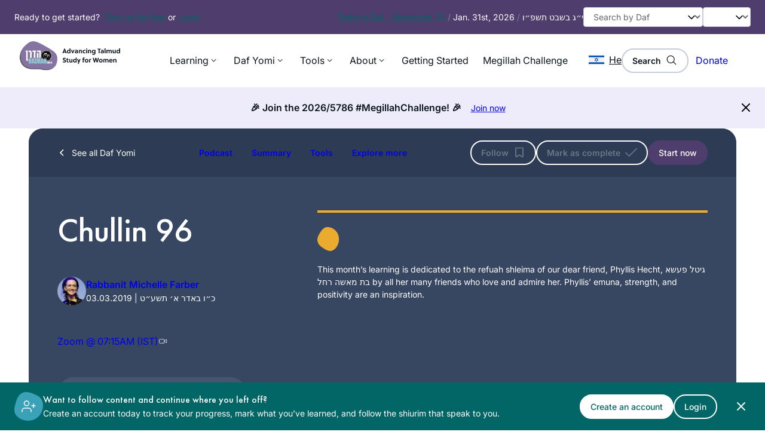

--- FILE ---
content_type: text/html; charset=UTF-8
request_url: https://hadran.org.il/daf/chullin-96/
body_size: 75306
content:
<!DOCTYPE html>
<html lang="en-US" prefix="og: https://ogp.me/ns#">
<head>
<meta charset="UTF-8"/>
<script>var gform;gform||(document.addEventListener("gform_main_scripts_loaded",function(){gform.scriptsLoaded=!0}),document.addEventListener("gform/theme/scripts_loaded",function(){gform.themeScriptsLoaded=!0}),window.addEventListener("DOMContentLoaded",function(){gform.domLoaded=!0}),gform={domLoaded:!1,scriptsLoaded:!1,themeScriptsLoaded:!1,isFormEditor:()=>"function"==typeof InitializeEditor,callIfLoaded:function(o){return!(!gform.domLoaded||!gform.scriptsLoaded||!gform.themeScriptsLoaded&&!gform.isFormEditor()||(gform.isFormEditor()&&console.warn("The use of gform.initializeOnLoaded() is deprecated in the form editor context and will be removed in Gravity Forms 3.1."),o(),0))},initializeOnLoaded:function(o){gform.callIfLoaded(o)||(document.addEventListener("gform_main_scripts_loaded",()=>{gform.scriptsLoaded=!0,gform.callIfLoaded(o)}),document.addEventListener("gform/theme/scripts_loaded",()=>{gform.themeScriptsLoaded=!0,gform.callIfLoaded(o)}),window.addEventListener("DOMContentLoaded",()=>{gform.domLoaded=!0,gform.callIfLoaded(o)}))},hooks:{action:{},filter:{}},addAction:function(o,r,e,t){gform.addHook("action",o,r,e,t)},addFilter:function(o,r,e,t){gform.addHook("filter",o,r,e,t)},doAction:function(o){gform.doHook("action",o,arguments)},applyFilters:function(o){return gform.doHook("filter",o,arguments)},removeAction:function(o,r){gform.removeHook("action",o,r)},removeFilter:function(o,r,e){gform.removeHook("filter",o,r,e)},addHook:function(o,r,e,t,n){null==gform.hooks[o][r]&&(gform.hooks[o][r]=[]);var d=gform.hooks[o][r];null==n&&(n=r+"_"+d.length),gform.hooks[o][r].push({tag:n,callable:e,priority:t=null==t?10:t})},doHook:function(r,o,e){var t;if(e=Array.prototype.slice.call(e,1),null!=gform.hooks[r][o]&&((o=gform.hooks[r][o]).sort(function(o,r){return o.priority-r.priority}),o.forEach(function(o){"function"!=typeof(t=o.callable)&&(t=window[t]),"action"==r?t.apply(null,e):e[0]=t.apply(null,e)})),"filter"==r)return e[0]},removeHook:function(o,r,t,n){var e;null!=gform.hooks[o][r]&&(e=(e=gform.hooks[o][r]).filter(function(o,r,e){return!!(null!=n&&n!=o.tag||null!=t&&t!=o.priority)}),gform.hooks[o][r]=e)}});</script>
<meta name="viewport" content="width=device-width, initial-scale=1"/>
<style>img:is([sizes="auto" i], [sizes^="auto," i]){contain-intrinsic-size:3000px 1500px}</style>
<link rel="alternate" hreflang="en" href="https://hadran.org.il/daf/chullin-96/"/>
<link rel="alternate" hreflang="x-default" href="https://hadran.org.il/daf/chullin-96/"/>
<title>Chullin 96 - Hadran</title>
<meta name="description" content="If one has meat and he didn&#039;t watch it, it&#039;s possible a raven came and swapped it with another piece of non kosher meat. However one can rely on saying he/she"/>
<meta name="robots" content="follow, index, max-snippet:-1, max-video-preview:-1, max-image-preview:large"/>
<link rel="canonical" href="https://hadran.org.il/daf/chullin-96/"/>
<meta property="og:locale" content="en_US"/>
<meta property="og:type" content="article"/>
<meta property="og:title" content="Chullin 96 - Hadran"/>
<meta property="og:description" content="If one has meat and he didn&#039;t watch it, it&#039;s possible a raven came and swapped it with another piece of non kosher meat. However one can rely on saying he/she"/>
<meta property="og:url" content="https://hadran.org.il/daf/chullin-96/"/>
<meta property="og:site_name" content="hadran.site"/>
<meta property="og:updated_time" content="2025-09-22T15:46:16+02:00"/>
<meta property="og:image" content="https://hadran.org.il/app/uploads/2025/07/Group-13939.png"/>
<meta property="og:image:secure_url" content="https://hadran.org.il/app/uploads/2025/07/Group-13939.png"/>
<meta property="og:image:width" content="400"/>
<meta property="og:image:height" content="400"/>
<meta property="og:image:alt" content="Chullin 96"/>
<meta property="og:image:type" content="image/png"/>
<meta name="twitter:card" content="summary_large_image"/>
<meta name="twitter:title" content="Chullin 96 - Hadran"/>
<meta name="twitter:description" content="If one has meat and he didn&#039;t watch it, it&#039;s possible a raven came and swapped it with another piece of non kosher meat. However one can rely on saying he/she"/>
<meta name="twitter:image" content="https://hadran.org.il/app/uploads/2025/07/Group-13939.png"/>
<title>Chullin 96 - Hadran</title>
<link rel='dns-prefetch' href='//static.addtoany.com'/>
<link rel="alternate" type="application/rss+xml" title="Hadran &raquo; Feed" href="https://hadran.org.il/feed/"/>
<style id='wp-block-paragraph-inline-css'>.is-small-text{font-size:.875em}.is-regular-text{font-size:1em}.is-large-text{font-size:2.25em}.is-larger-text{font-size:3em}.has-drop-cap:not(:focus):first-letter{float:left;font-size:8.4em;font-style:normal;font-weight:100;line-height:.68;margin:.05em .1em 0 0;text-transform:uppercase}body.rtl .has-drop-cap:not(:focus):first-letter{float:none;margin-left:.1em}p.has-drop-cap.has-background{overflow:hidden}:root :where(p.has-background){padding:1.25em 2.375em}:where(p.has-text-color:not(.has-link-color)) a{color:inherit}p.has-text-align-left[style*="writing-mode:vertical-lr"],p.has-text-align-right[style*="writing-mode:vertical-rl"]{rotate:180deg}</style>
<style id='wp-block-group-inline-css'>.wp-block-group{box-sizing:border-box}:where(.wp-block-group.wp-block-group-is-layout-constrained){position:relative}</style>
<style id='wp-block-group-theme-inline-css'>:where(.wp-block-group.has-background){padding:1.25em 2.375em}</style>
<link rel='stylesheet' id='wp-block-image-css' href='https://hadran.org.il/wp/wp-includes/blocks/image/style.min.css?ver=6.8.2' media='all'/>
<style id='wp-block-image-theme-inline-css'>:root :where(.wp-block-image figcaption){color:#555;font-size:13px;text-align:center}.is-dark-theme :root :where(.wp-block-image figcaption){color:#ffffffa6}.wp-block-image{margin:0 0 1em}</style>
<link rel='stylesheet' id='wp-block-navigation-css' href='https://hadran.org.il/wp/wp-includes/blocks/navigation/style.min.css?ver=6.8.2' media='all'/>
<style id='wp-block-search-inline-css'>.wp-block-search__button{margin-left:10px;word-break:normal}.wp-block-search__button.has-icon{line-height:0}.wp-block-search__button svg{height:1.25em;min-height:24px;min-width:24px;width:1.25em;fill:currentColor;vertical-align:text-bottom}:where(.wp-block-search__button){border:1px solid #ccc;padding:6px 10px}.wp-block-search__inside-wrapper{display:flex;flex:auto;flex-wrap:nowrap;max-width:100%}.wp-block-search__label{width:100%}.wp-block-search__input{appearance:none;border:1px solid #949494;flex-grow:1;margin-left:0;margin-right:0;min-width:3rem;padding:8px;text-decoration:unset!important}.wp-block-search.wp-block-search__button-only .wp-block-search__button{box-sizing:border-box;display:flex;flex-shrink:0;justify-content:center;margin-left:0;max-width:100%}.wp-block-search.wp-block-search__button-only .wp-block-search__inside-wrapper{min-width:0!important;transition-property:width}.wp-block-search.wp-block-search__button-only .wp-block-search__input{flex-basis:100%;transition-duration:.3s}.wp-block-search.wp-block-search__button-only.wp-block-search__searchfield-hidden,.wp-block-search.wp-block-search__button-only.wp-block-search__searchfield-hidden .wp-block-search__inside-wrapper{overflow:hidden}.wp-block-search.wp-block-search__button-only.wp-block-search__searchfield-hidden .wp-block-search__input{border-left-width:0!important;border-right-width:0!important;flex-basis:0;flex-grow:0;margin:0;min-width:0!important;padding-left:0!important;padding-right:0!important;width:0!important}:where(.wp-block-search__input){font-family:inherit;font-size:inherit;font-style:inherit;font-weight:inherit;letter-spacing:inherit;line-height:inherit;text-transform:inherit}:where(.wp-block-search__button-inside .wp-block-search__inside-wrapper){border:1px solid #949494;box-sizing:border-box;padding:4px}:where(.wp-block-search__button-inside .wp-block-search__inside-wrapper) .wp-block-search__input{border:none;border-radius:0;padding:0 4px}:where(.wp-block-search__button-inside .wp-block-search__inside-wrapper) .wp-block-search__input:focus{outline:none}:where(.wp-block-search__button-inside .wp-block-search__inside-wrapper) :where(.wp-block-search__button){padding:4px 8px}.wp-block-search.aligncenter .wp-block-search__inside-wrapper{margin:auto}.wp-block[data-align=right] .wp-block-search.wp-block-search__button-only .wp-block-search__inside-wrapper{float:right}</style>
<style id='wp-block-search-theme-inline-css'>.wp-block-search .wp-block-search__label{font-weight:700}.wp-block-search__button{border:1px solid #ccc;padding:.375em .625em}</style>
<style id='wp-block-button-inline-css'>.wp-block-button__link{align-content:center;box-sizing:border-box;cursor:pointer;display:inline-block;height:100%;text-align:center;word-break:break-word}.wp-block-button__link.aligncenter{text-align:center}.wp-block-button__link.alignright{text-align:right}:where(.wp-block-button__link){border-radius:9999px;box-shadow:none;padding:calc(.667em + 2px) calc(1.333em + 2px);text-decoration:none}.wp-block-button[style*=text-decoration] .wp-block-button__link{text-decoration:inherit}.wp-block-buttons>.wp-block-button.has-custom-width{max-width:none}.wp-block-buttons>.wp-block-button.has-custom-width .wp-block-button__link{width:100%}.wp-block-buttons>.wp-block-button.has-custom-font-size .wp-block-button__link{font-size:inherit}.wp-block-buttons>.wp-block-button.wp-block-button__width-25{width:calc(25% - var(--wp--style--block-gap, .5em)*.75)}.wp-block-buttons>.wp-block-button.wp-block-button__width-50{width:calc(50% - var(--wp--style--block-gap, .5em)*.5)}.wp-block-buttons>.wp-block-button.wp-block-button__width-75{width:calc(75% - var(--wp--style--block-gap, .5em)*.25)}.wp-block-buttons>.wp-block-button.wp-block-button__width-100{flex-basis:100%;width:100%}.wp-block-buttons.is-vertical>.wp-block-button.wp-block-button__width-25{width:25%}.wp-block-buttons.is-vertical>.wp-block-button.wp-block-button__width-50{width:50%}.wp-block-buttons.is-vertical>.wp-block-button.wp-block-button__width-75{width:75%}.wp-block-button.is-style-squared,.wp-block-button__link.wp-block-button.is-style-squared{border-radius:0}.wp-block-button.no-border-radius,.wp-block-button__link.no-border-radius{border-radius:0!important}:root :where(.wp-block-button .wp-block-button__link.is-style-outline),:root :where(.wp-block-button.is-style-outline>.wp-block-button__link){border:2px solid;padding:.667em 1.333em}:root :where(.wp-block-button .wp-block-button__link.is-style-outline:not(.has-text-color)),:root :where(.wp-block-button.is-style-outline>.wp-block-button__link:not(.has-text-color)){color:currentColor}:root :where(.wp-block-button .wp-block-button__link.is-style-outline:not(.has-background)),:root :where(.wp-block-button.is-style-outline>.wp-block-button__link:not(.has-background)){background-color:initial;background-image:none}</style>
<style id='wp-block-buttons-inline-css'>.wp-block-buttons{box-sizing:border-box}.wp-block-buttons.is-vertical{flex-direction:column}.wp-block-buttons.is-vertical>.wp-block-button:last-child{margin-bottom:0}.wp-block-buttons>.wp-block-button{display:inline-block;margin:0}.wp-block-buttons.is-content-justification-left{justify-content:flex-start}.wp-block-buttons.is-content-justification-left.is-vertical{align-items:flex-start}.wp-block-buttons.is-content-justification-center{justify-content:center}.wp-block-buttons.is-content-justification-center.is-vertical{align-items:center}.wp-block-buttons.is-content-justification-right{justify-content:flex-end}.wp-block-buttons.is-content-justification-right.is-vertical{align-items:flex-end}.wp-block-buttons.is-content-justification-space-between{justify-content:space-between}.wp-block-buttons.aligncenter{text-align:center}.wp-block-buttons:not(.is-content-justification-space-between,.is-content-justification-right,.is-content-justification-left,.is-content-justification-center) .wp-block-button.aligncenter{margin-left:auto;margin-right:auto;width:100%}.wp-block-buttons[style*=text-decoration] .wp-block-button,.wp-block-buttons[style*=text-decoration] .wp-block-button__link{text-decoration:inherit}.wp-block-buttons.has-custom-font-size .wp-block-button__link{font-size:inherit}.wp-block-buttons .wp-block-button__link{width:100%}.wp-block-button.aligncenter{text-align:center}</style>
<style id='wp-block-template-part-theme-inline-css'>:root :where(.wp-block-template-part.has-background){margin-bottom:0;margin-top:0;padding:1.25em 2.375em}</style>
<style id='wp-block-heading-inline-css'>h1.has-background,h2.has-background,h3.has-background,h4.has-background,h5.has-background,h6.has-background{padding:1.25em 2.375em}h1.has-text-align-left[style*=writing-mode]:where([style*=vertical-lr]),h1.has-text-align-right[style*=writing-mode]:where([style*=vertical-rl]),h2.has-text-align-left[style*=writing-mode]:where([style*=vertical-lr]),h2.has-text-align-right[style*=writing-mode]:where([style*=vertical-rl]),h3.has-text-align-left[style*=writing-mode]:where([style*=vertical-lr]),h3.has-text-align-right[style*=writing-mode]:where([style*=vertical-rl]),h4.has-text-align-left[style*=writing-mode]:where([style*=vertical-lr]),h4.has-text-align-right[style*=writing-mode]:where([style*=vertical-rl]),h5.has-text-align-left[style*=writing-mode]:where([style*=vertical-lr]),h5.has-text-align-right[style*=writing-mode]:where([style*=vertical-rl]),h6.has-text-align-left[style*=writing-mode]:where([style*=vertical-lr]),h6.has-text-align-right[style*=writing-mode]:where([style*=vertical-rl]){rotate:180deg}</style>
<style id='wp-block-columns-inline-css'>.wp-block-columns{align-items:normal!important;box-sizing:border-box;display:flex;flex-wrap:wrap!important}@media(min-width:782px){.wp-block-columns{flex-wrap:nowrap!important}}.wp-block-columns.are-vertically-aligned-top{align-items:flex-start}.wp-block-columns.are-vertically-aligned-center{align-items:center}.wp-block-columns.are-vertically-aligned-bottom{align-items:flex-end}@media(max-width:781px){.wp-block-columns:not(.is-not-stacked-on-mobile)>.wp-block-column{flex-basis:100%!important}}@media(min-width:782px){.wp-block-columns:not(.is-not-stacked-on-mobile)>.wp-block-column{flex-basis:0;flex-grow:1}.wp-block-columns:not(.is-not-stacked-on-mobile)>.wp-block-column[style*=flex-basis]{flex-grow:0}}.wp-block-columns.is-not-stacked-on-mobile{flex-wrap:nowrap!important}.wp-block-columns.is-not-stacked-on-mobile>.wp-block-column{flex-basis:0;flex-grow:1}.wp-block-columns.is-not-stacked-on-mobile>.wp-block-column[style*=flex-basis]{flex-grow:0}:where(.wp-block-columns){margin-bottom:1.75em}:where(.wp-block-columns.has-background){padding:1.25em 2.375em}.wp-block-column{flex-grow:1;min-width:0;overflow-wrap:break-word;word-break:break-word}.wp-block-column.is-vertically-aligned-top{align-self:flex-start}.wp-block-column.is-vertically-aligned-center{align-self:center}.wp-block-column.is-vertically-aligned-bottom{align-self:flex-end}.wp-block-column.is-vertically-aligned-stretch{align-self:stretch}.wp-block-column.is-vertically-aligned-bottom,.wp-block-column.is-vertically-aligned-center,.wp-block-column.is-vertically-aligned-top{width:100%}</style>
<style id='wp-block-post-content-inline-css'>.wp-block-post-content{display:flow-root}</style>
<style id='wp-block-details-inline-css'>.wp-block-details{box-sizing:border-box}.wp-block-details summary{cursor:pointer}</style>
<link rel='stylesheet' id='gravity_forms_theme_reset-css' href='https://hadran.org.il/app/plugins/gravityforms/assets/css/dist/gravity-forms-theme-reset.min.css?ver=2.9.16.1' media='all'/>
<link rel='stylesheet' id='gravity_forms_theme_foundation-css' href='https://hadran.org.il/app/plugins/gravityforms/assets/css/dist/gravity-forms-theme-foundation.min.css?ver=2.9.16.1' media='all'/>
<link rel='stylesheet' id='gravity_forms_theme_framework-css' href='https://hadran.org.il/app/plugins/gravityforms/assets/css/dist/gravity-forms-theme-framework.min.css?ver=2.9.16.1' media='all'/>
<link rel='stylesheet' id='gravity_forms_orbital_theme-css' href='https://hadran.org.il/app/plugins/gravityforms/assets/css/dist/gravity-forms-orbital-theme.min.css?ver=2.9.16.1' media='all'/>
<link rel='stylesheet' id='wp-block-social-links-css' href='https://hadran.org.il/wp/wp-includes/blocks/social-links/style.min.css?ver=6.8.2' media='all'/>
<style id='wp-block-navigation-link-inline-css'>.wp-block-navigation .wp-block-navigation-item__label{overflow-wrap:break-word}.wp-block-navigation .wp-block-navigation-item__description{display:none}.link-ui-tools{border-top:1px solid #f0f0f0;padding:8px}.link-ui-block-inserter{padding-top:8px}.link-ui-block-inserter__back{margin-left:8px;text-transform:uppercase}</style>
<style id='wp-block-library-inline-css'>:root{--wp-admin-theme-color:#007cba;--wp-admin-theme-color--rgb:0,124,186;--wp-admin-theme-color-darker-10:#006ba1;--wp-admin-theme-color-darker-10--rgb:0,107,161;--wp-admin-theme-color-darker-20:#005a87;--wp-admin-theme-color-darker-20--rgb:0,90,135;--wp-admin-border-width-focus:2px;--wp-block-synced-color:#7a00df;--wp-block-synced-color--rgb:122,0,223;--wp-bound-block-color:var(--wp-block-synced-color)}@media (min-resolution:192dpi){:root{--wp-admin-border-width-focus:1.5px}}.wp-element-button{cursor:pointer}:root{--wp--preset--font-size--normal:16px;--wp--preset--font-size--huge:42px}:root .has-very-light-gray-background-color{background-color:#eee}:root .has-very-dark-gray-background-color{background-color:#313131}:root .has-very-light-gray-color{color:#eee}:root .has-very-dark-gray-color{color:#313131}:root .has-vivid-green-cyan-to-vivid-cyan-blue-gradient-background{background:linear-gradient(135deg,#00d084,#0693e3)}:root .has-purple-crush-gradient-background{background:linear-gradient(135deg,#34e2e4,#4721fb 50%,#ab1dfe)}:root .has-hazy-dawn-gradient-background{background:linear-gradient(135deg,#faaca8,#dad0ec)}:root .has-subdued-olive-gradient-background{background:linear-gradient(135deg,#fafae1,#67a671)}:root .has-atomic-cream-gradient-background{background:linear-gradient(135deg,#fdd79a,#004a59)}:root .has-nightshade-gradient-background{background:linear-gradient(135deg,#330968,#31cdcf)}:root .has-midnight-gradient-background{background:linear-gradient(135deg,#020381,#2874fc)}.has-regular-font-size{font-size:1em}.has-larger-font-size{font-size:2.625em}.has-normal-font-size{font-size:var(--wp--preset--font-size--normal)}.has-huge-font-size{font-size:var(--wp--preset--font-size--huge)}.has-text-align-center{text-align:center}.has-text-align-left{text-align:left}.has-text-align-right{text-align:right}#end-resizable-editor-section{display:none}.aligncenter{clear:both}.items-justified-left{justify-content:flex-start}.items-justified-center{justify-content:center}.items-justified-right{justify-content:flex-end}.items-justified-space-between{justify-content:space-between}.screen-reader-text{border:0;clip-path:inset(50%);height:1px;margin:-1px;overflow:hidden;padding:0;position:absolute;width:1px;word-wrap:normal!important}.screen-reader-text:focus{background-color:#ddd;clip-path:none;color:#444;display:block;font-size:1em;height:auto;left:5px;line-height:normal;padding:15px 23px 14px;text-decoration:none;top:5px;width:auto;z-index:100000}html :where(.has-border-color){border-style:solid}html :where([style*=border-top-color]){border-top-style:solid}html :where([style*=border-right-color]){border-right-style:solid}html :where([style*=border-bottom-color]){border-bottom-style:solid}html :where([style*=border-left-color]){border-left-style:solid}html :where([style*=border-width]){border-style:solid}html :where([style*=border-top-width]){border-top-style:solid}html :where([style*=border-right-width]){border-right-style:solid}html :where([style*=border-bottom-width]){border-bottom-style:solid}html :where([style*=border-left-width]){border-left-style:solid}html :where(img[class*=wp-image-]){height:auto;max-width:100%}:where(figure){margin:0 0 1em}html :where(.is-position-sticky){--wp-admin--admin-bar--position-offset:var(--wp-admin--admin-bar--height,0px)}@media screen and (max-width:600px){html :where(.is-position-sticky){--wp-admin--admin-bar--position-offset:0px}}</style>
<link rel='stylesheet' id='jet-engine-frontend-css' href='https://hadran.org.il/app/plugins/jet-engine/assets/css/frontend.css?ver=3.7.4' media='all'/>
<style id='global-styles-inline-css'>:root{--wp--preset--aspect-ratio--square:1;--wp--preset--aspect-ratio--4-3:4/3;--wp--preset--aspect-ratio--3-4:3/4;--wp--preset--aspect-ratio--3-2:3/2;--wp--preset--aspect-ratio--2-3:2/3;--wp--preset--aspect-ratio--16-9:16/9;--wp--preset--aspect-ratio--9-16:9/16;--wp--preset--color--black:#000000;--wp--preset--color--cyan-bluish-gray:#abb8c3;--wp--preset--color--white:#FFF;--wp--preset--color--pale-pink:#f78da7;--wp--preset--color--vivid-red:#cf2e2e;--wp--preset--color--luminous-vivid-orange:#ff6900;--wp--preset--color--luminous-vivid-amber:#fcb900;--wp--preset--color--light-green-cyan:#7bdcb5;--wp--preset--color--vivid-green-cyan:#00d084;--wp--preset--color--pale-cyan-blue:#8ed1fc;--wp--preset--color--vivid-cyan-blue:#0693e3;--wp--preset--color--vivid-purple:#9b51e0;--wp--preset--color--purple:#4F3D6D;--wp--preset--color--dark-purple:#372B4C;--wp--preset--color--sea-green:#016665;--wp--preset--color--dark-green:#014747;--wp--preset--color--blue:#3BA1B7;--wp--preset--color--pink:#D9A9EB;--wp--preset--color--yellow:#EBAB2E;--wp--preset--color--dark-yellow:#d59009;--wp--preset--color--navy:#374762;--wp--preset--color--dark:#0C161D;--wp--preset--color--neutral-black:#1F3849;--wp--preset--color--neutral-lightest:#EEEEEE;--wp--preset--color--neutral-lighter:#C8CCD9;--wp--preset--color--neutral-light:#AAAAAA;--wp--preset--color--neutral:#666666;--wp--preset--color--neutral-gray:#313131;--wp--preset--color--neutral-dark:#162733;--wp--preset--color--neutral-darker:#0c161d;--wp--preset--color--neutral-darkest:#030607;--wp--preset--color--purple-lighter:#E2DEFA;--wp--preset--color--purple-light:#EEECFA;--wp--preset--color--blue-light:#EBF6F8;--wp--preset--color--yellow-light:#FBEED5;--wp--preset--color--pink-light:#F5E9F2;--wp--preset--color--sea-green-light:#E6F0F0;--wp--preset--color--white-08:rgba(255,255,255,0.08);--wp--preset--color--white-04:rgba(255,255,255,0.04);--wp--preset--color--gray-primary:#A2A2A2;--wp--preset--color--gray-secondary:#F5F5F5;--wp--preset--color--green-primary:#219653;--wp--preset--color--red-error:#EB1A1A;--wp--preset--gradient--vivid-cyan-blue-to-vivid-purple:linear-gradient(135deg,rgba(6,147,227,1) 0%,rgb(155,81,224) 100%);--wp--preset--gradient--light-green-cyan-to-vivid-green-cyan:linear-gradient(135deg,rgb(122,220,180) 0%,rgb(0,208,130) 100%);--wp--preset--gradient--luminous-vivid-amber-to-luminous-vivid-orange:linear-gradient(135deg,rgba(252,185,0,1) 0%,rgba(255,105,0,1) 100%);--wp--preset--gradient--luminous-vivid-orange-to-vivid-red:linear-gradient(135deg,rgba(255,105,0,1) 0%,rgb(207,46,46) 100%);--wp--preset--gradient--very-light-gray-to-cyan-bluish-gray:linear-gradient(135deg,rgb(238,238,238) 0%,rgb(169,184,195) 100%);--wp--preset--gradient--cool-to-warm-spectrum:linear-gradient(135deg,rgb(74,234,220) 0%,rgb(151,120,209) 20%,rgb(207,42,186) 40%,rgb(238,44,130) 60%,rgb(251,105,98) 80%,rgb(254,248,76) 100%);--wp--preset--gradient--blush-light-purple:linear-gradient(135deg,rgb(255,206,236) 0%,rgb(152,150,240) 100%);--wp--preset--gradient--blush-bordeaux:linear-gradient(135deg,rgb(254,205,165) 0%,rgb(254,45,45) 50%,rgb(107,0,62) 100%);--wp--preset--gradient--luminous-dusk:linear-gradient(135deg,rgb(255,203,112) 0%,rgb(199,81,192) 50%,rgb(65,88,208) 100%);--wp--preset--gradient--pale-ocean:linear-gradient(135deg,rgb(255,245,203) 0%,rgb(182,227,212) 50%,rgb(51,167,181) 100%);--wp--preset--gradient--electric-grass:linear-gradient(135deg,rgb(202,248,128) 0%,rgb(113,206,126) 100%);--wp--preset--gradient--midnight:linear-gradient(135deg,rgb(2,3,129) 0%,rgb(40,116,252) 100%);--wp--preset--font-size--small:13px;--wp--preset--font-size--medium:20px;--wp--preset--font-size--large:36px;--wp--preset--font-size--x-large:42px;--wp--preset--font-size--font-1:var(--font-1);--wp--preset--font-size--font-2:var(--font-2);--wp--preset--font-size--font-3:var(--font-3);--wp--preset--font-size--font-4:var(--font-4);--wp--preset--font-size--font-5:var(--font-5);--wp--preset--font-size--font-6:var(--font-6);--wp--preset--font-family--font-heading:'Futura', sans-serif;--wp--preset--font-family--font-base:'Inter', sans-serif;--wp--preset--font-family--assistant:'Assistant', sans-serif;--wp--preset--spacing--20:0.44rem;--wp--preset--spacing--30:0.67rem;--wp--preset--spacing--40:1rem;--wp--preset--spacing--50:1.5rem;--wp--preset--spacing--60:2.25rem;--wp--preset--spacing--70:3.38rem;--wp--preset--spacing--80:5.06rem;--wp--preset--shadow--natural:6px 6px 9px rgba(0, 0, 0, 0.2);--wp--preset--shadow--deep:12px 12px 50px rgba(0, 0, 0, 0.4);--wp--preset--shadow--sharp:6px 6px 0px rgba(0, 0, 0, 0.2);--wp--preset--shadow--outlined:6px 6px 0px -3px rgba(255, 255, 255, 1), 6px 6px rgba(0, 0, 0, 1);--wp--preset--shadow--crisp:6px 6px 0px rgba(0, 0, 0, 1);--wp--preset--shadow--xxsmall:0px 1px 2px 0px rgba(0, 0, 0, 0.05);--wp--preset--shadow--xsmall:0px 1px 3px 0px rgba(0, 0, 0, 0.10), 0px 1px 2px 0px rgba(0, 0, 0, 0.06);--wp--preset--shadow--small:0px 12px 16px -4px rgba(0, 0, 0, 0.08), 0px 4px 6px -2px rgba(0, 0, 0, 0.03);--wp--preset--shadow--medium:0px 12px 16px -4px rgba(0, 0, 0, 0.08), 0px 4px 6px -2px rgba(0, 0, 0, 0.03);--wp--preset--shadow--large:0px 20px 24px -4px rgba(0, 0, 0, 0.08), 0px 8px 8px -4px rgba(0, 0, 0, 0.03);--wp--preset--shadow--xlarge:0px 24px 48px -12px rgba(0, 0, 0, 0.18);--wp--preset--shadow--xxlarge:0px 32px 64px -12px rgba(0, 0, 0, 0.14);--wp--custom--dimensions--fixed--auto:auto;--wp--custom--dimensions--fixed--24:24px;--wp--custom--dimensions--fixed--48:48px;--wp--custom--dimensions--fixed--0:0;--wp--custom--dimensions--fixed--4:4px;--wp--custom--dimensions--fixed--8:8px;--wp--custom--dimensions--fixed--12:12px;--wp--custom--dimensions--fixed--16:16px;--wp--custom--dimensions--fixed--20:20px;--wp--custom--dimensions--fixed--28:28px;--wp--custom--dimensions--fixed--32:32px;--wp--custom--dimensions--fixed--40:40px;--wp--custom--dimensions--fixed--56:56px;--wp--custom--dimensions--fixed--64:64px;--wp--custom--dimensions--fixed--72:72px;--wp--custom--dimensions--fixed--76:76px;--wp--custom--dimensions--fixed--80:80px;--wp--custom--dimensions--fixed--88:88px;--wp--custom--dimensions--fixed--96:96px;--wp--custom--dimensions--fixed--100:100px;--wp--custom--dimensions--fixed--128:128px;--wp--custom--dimensions--fixed--140:140px;--wp--custom--dimensions--fixed--152:152px;--wp--custom--dimensions--clamps--c-140:var(--clamp-140);--wp--custom--breakpoints--xs:320px;--wp--custom--breakpoints--sm:768px;--wp--custom--breakpoints--sm-2:782px;--wp--custom--breakpoints--md:992px;--wp--custom--breakpoints--lg:1024px;--wp--custom--breakpoints--xl:1280px;--wp--custom--breakpoints--xxl:1600px;--wp--custom--breakpoints--hd:1920px;}:root{--wp--style--global--content-size:1540px;--wp--style--global--wide-size:1824px;}:where(body){margin:0;}.wp-site-blocks > .alignleft{float:left;margin-right:2em;}.wp-site-blocks > .alignright{float:right;margin-left:2em;}.wp-site-blocks > .aligncenter{justify-content:center;margin-left:auto;margin-right:auto;}:where(.wp-site-blocks) > *{margin-block-start:24px;margin-block-end:0;}:where(.wp-site-blocks) > :first-child{margin-block-start:0;}:where(.wp-site-blocks) > :last-child{margin-block-end:0;}:root{--wp--style--block-gap:24px;}:root :where(.is-layout-flow) > :first-child{margin-block-start:0;}:root :where(.is-layout-flow) > :last-child{margin-block-end:0;}:root :where(.is-layout-flow) > *{margin-block-start:24px;margin-block-end:0;}:root :where(.is-layout-constrained) > :first-child{margin-block-start:0;}:root :where(.is-layout-constrained) > :last-child{margin-block-end:0;}:root :where(.is-layout-constrained) > *{margin-block-start:24px;margin-block-end:0;}:root :where(.is-layout-flex){gap:24px;}:root :where(.is-layout-grid){gap:24px;}.is-layout-flow > .alignleft{float:left;margin-inline-start:0;margin-inline-end:2em;}.is-layout-flow > .alignright{float:right;margin-inline-start:2em;margin-inline-end:0;}.is-layout-flow > .aligncenter{margin-left:auto !important;margin-right:auto !important;}.is-layout-constrained > .alignleft{float:left;margin-inline-start:0;margin-inline-end:2em;}.is-layout-constrained > .alignright{float:right;margin-inline-start:2em;margin-inline-end:0;}.is-layout-constrained > .aligncenter{margin-left:auto !important;margin-right:auto !important;}.is-layout-constrained > :where(:not(.alignleft):not(.alignright):not(.alignfull)){max-width:var(--wp--style--global--content-size);margin-left:auto !important;margin-right:auto !important;}.is-layout-constrained > .alignwide{max-width:var(--wp--style--global--wide-size);}body .is-layout-flex{display:flex;}.is-layout-flex{flex-wrap:wrap;align-items:center;}.is-layout-flex > :is(*, div){margin:0;}body .is-layout-grid{display:grid;}.is-layout-grid > :is(*, div){margin:0;}body{color:var(--wp--preset--color--neutral-darker);font-family:var(--wp--preset--font-family--font-base);padding-top:0px;padding-right:0px;padding-bottom:0px;padding-left:0px;}a:where(:not(.wp-element-button)){color:var(--wp--preset--color--black);text-decoration:underline;}:root :where(a:where(:not(.wp-element-button)):hover){color:var(--wp--preset--color--purple);}h1, h2, h3, h4, h5, h6{font-family: var(--wp--preset--font-family--font-heading);}h1{color: var(--wp--preset--color--neutral-darker);font-family: var(--wp--preset--font-family--font-heading);font-size: var(--h1);font-weight: 500;line-height: 1.2;}h2{color: var(--wp--preset--color--neutral-darker);font-family: var(--wp--preset--font-family--font-heading);font-size: var(--h2);font-weight: 500;line-height: 1.2;}h3{color: var(--wp--preset--color--neutral-darker);font-family: var(--wp--preset--font-family--font-heading);font-size: var(--h3);font-weight: 500;line-height: 1.2;}h4{color: var(--wp--preset--color--neutral-darker);font-family: var(--wp--preset--font-family--font-heading);font-size: var(--h4);font-weight: 500;line-height: 1.3;}h5{color: var(--wp--preset--color--neutral-darker);font-family: var(--wp--preset--font-family--font-heading);font-size: var(--h5);font-weight: 500;line-height: 1.4;}h6{color:var(--wp--preset--color--neutral-darker);font-family:var(--wp--preset--font-family--font-heading);font-size:var(--h6);font-weight:500;line-height:1.4;}:root :where(.wp-element-button, .wp-block-button__link){background-color:var(--wp--preset--color--sea-green);border-radius:1000px;border-color:var(--wp--preset--color--sea-green);border-width:2px;border-style:solid;color:var(--wp--preset--color--white);font-family:var(--wp--preset--font-family--font-base);font-size:1rem;font-weight:600;line-height:1.5;padding-top:16px;padding-right:32px;padding-bottom:16px;padding-left:32px;text-decoration:none;}:root :where(.wp-element-button:hover, .wp-block-button__link:hover){background-color:var(--wp--preset--color--dark-green);border-color:var(--wp--preset--color--dark-green);color:var(--wp--preset--color--white);}:root :where(.wp-element-button:focus, .wp-block-button__link:focus){background-color:var(--wp--preset--color--dark-green);border-color:var(--wp--preset--color--dark-green);color:var(--wp--preset--color--white);}:root :where(.wp-element-button:active, .wp-block-button__link:active){background-color:var(--wp--preset--color--dark-green);border-color:var(--wp--preset--color--dark-green);color:var(--wp--preset--color--white);}.has-black-color{color:var(--wp--preset--color--black) !important;}.has-cyan-bluish-gray-color{color:var(--wp--preset--color--cyan-bluish-gray) !important;}.has-white-color{color:var(--wp--preset--color--white) !important;}.has-pale-pink-color{color:var(--wp--preset--color--pale-pink) !important;}.has-vivid-red-color{color:var(--wp--preset--color--vivid-red) !important;}.has-luminous-vivid-orange-color{color:var(--wp--preset--color--luminous-vivid-orange) !important;}.has-luminous-vivid-amber-color{color:var(--wp--preset--color--luminous-vivid-amber) !important;}.has-light-green-cyan-color{color:var(--wp--preset--color--light-green-cyan) !important;}.has-vivid-green-cyan-color{color:var(--wp--preset--color--vivid-green-cyan) !important;}.has-pale-cyan-blue-color{color:var(--wp--preset--color--pale-cyan-blue) !important;}.has-vivid-cyan-blue-color{color:var(--wp--preset--color--vivid-cyan-blue) !important;}.has-vivid-purple-color{color:var(--wp--preset--color--vivid-purple) !important;}.has-purple-color{color:var(--wp--preset--color--purple) !important;}.has-dark-purple-color{color:var(--wp--preset--color--dark-purple) !important;}.has-sea-green-color{color:var(--wp--preset--color--sea-green) !important;}.has-dark-green-color{color:var(--wp--preset--color--dark-green) !important;}.has-blue-color{color:var(--wp--preset--color--blue) !important;}.has-pink-color{color:var(--wp--preset--color--pink) !important;}.has-yellow-color{color:var(--wp--preset--color--yellow) !important;}.has-dark-yellow-color{color:var(--wp--preset--color--dark-yellow) !important;}.has-navy-color{color:var(--wp--preset--color--navy) !important;}.has-dark-color{color:var(--wp--preset--color--dark) !important;}.has-neutral-black-color{color:var(--wp--preset--color--neutral-black) !important;}.has-neutral-lightest-color{color:var(--wp--preset--color--neutral-lightest) !important;}.has-neutral-lighter-color{color:var(--wp--preset--color--neutral-lighter) !important;}.has-neutral-light-color{color:var(--wp--preset--color--neutral-light) !important;}.has-neutral-color{color:var(--wp--preset--color--neutral) !important;}.has-neutral-gray-color{color:var(--wp--preset--color--neutral-gray) !important;}.has-neutral-dark-color{color:var(--wp--preset--color--neutral-dark) !important;}.has-neutral-darker-color{color:var(--wp--preset--color--neutral-darker) !important;}.has-neutral-darkest-color{color:var(--wp--preset--color--neutral-darkest) !important;}.has-purple-lighter-color{color:var(--wp--preset--color--purple-lighter) !important;}.has-purple-light-color{color:var(--wp--preset--color--purple-light) !important;}.has-blue-light-color{color:var(--wp--preset--color--blue-light) !important;}.has-yellow-light-color{color:var(--wp--preset--color--yellow-light) !important;}.has-pink-light-color{color:var(--wp--preset--color--pink-light) !important;}.has-sea-green-light-color{color:var(--wp--preset--color--sea-green-light) !important;}.has-white-08-color{color:var(--wp--preset--color--white-08) !important;}.has-white-04-color{color:var(--wp--preset--color--white-04) !important;}.has-gray-primary-color{color:var(--wp--preset--color--gray-primary) !important;}.has-gray-secondary-color{color:var(--wp--preset--color--gray-secondary) !important;}.has-green-primary-color{color:var(--wp--preset--color--green-primary) !important;}.has-red-error-color{color:var(--wp--preset--color--red-error) !important;}.has-black-background-color{background-color:var(--wp--preset--color--black) !important;}.has-cyan-bluish-gray-background-color{background-color:var(--wp--preset--color--cyan-bluish-gray) !important;}.has-white-background-color{background-color:var(--wp--preset--color--white) !important;}.has-pale-pink-background-color{background-color:var(--wp--preset--color--pale-pink) !important;}.has-vivid-red-background-color{background-color:var(--wp--preset--color--vivid-red) !important;}.has-luminous-vivid-orange-background-color{background-color:var(--wp--preset--color--luminous-vivid-orange) !important;}.has-luminous-vivid-amber-background-color{background-color:var(--wp--preset--color--luminous-vivid-amber) !important;}.has-light-green-cyan-background-color{background-color:var(--wp--preset--color--light-green-cyan) !important;}.has-vivid-green-cyan-background-color{background-color:var(--wp--preset--color--vivid-green-cyan) !important;}.has-pale-cyan-blue-background-color{background-color:var(--wp--preset--color--pale-cyan-blue) !important;}.has-vivid-cyan-blue-background-color{background-color:var(--wp--preset--color--vivid-cyan-blue) !important;}.has-vivid-purple-background-color{background-color:var(--wp--preset--color--vivid-purple) !important;}.has-purple-background-color{background-color:var(--wp--preset--color--purple) !important;}.has-dark-purple-background-color{background-color:var(--wp--preset--color--dark-purple) !important;}.has-sea-green-background-color{background-color:var(--wp--preset--color--sea-green) !important;}.has-dark-green-background-color{background-color:var(--wp--preset--color--dark-green) !important;}.has-blue-background-color{background-color:var(--wp--preset--color--blue) !important;}.has-pink-background-color{background-color:var(--wp--preset--color--pink) !important;}.has-yellow-background-color{background-color:var(--wp--preset--color--yellow) !important;}.has-dark-yellow-background-color{background-color:var(--wp--preset--color--dark-yellow) !important;}.has-navy-background-color{background-color:var(--wp--preset--color--navy) !important;}.has-dark-background-color{background-color:var(--wp--preset--color--dark) !important;}.has-neutral-black-background-color{background-color:var(--wp--preset--color--neutral-black) !important;}.has-neutral-lightest-background-color{background-color:var(--wp--preset--color--neutral-lightest) !important;}.has-neutral-lighter-background-color{background-color:var(--wp--preset--color--neutral-lighter) !important;}.has-neutral-light-background-color{background-color:var(--wp--preset--color--neutral-light) !important;}.has-neutral-background-color{background-color:var(--wp--preset--color--neutral) !important;}.has-neutral-gray-background-color{background-color:var(--wp--preset--color--neutral-gray) !important;}.has-neutral-dark-background-color{background-color:var(--wp--preset--color--neutral-dark) !important;}.has-neutral-darker-background-color{background-color:var(--wp--preset--color--neutral-darker) !important;}.has-neutral-darkest-background-color{background-color:var(--wp--preset--color--neutral-darkest) !important;}.has-purple-lighter-background-color{background-color:var(--wp--preset--color--purple-lighter) !important;}.has-purple-light-background-color{background-color:var(--wp--preset--color--purple-light) !important;}.has-blue-light-background-color{background-color:var(--wp--preset--color--blue-light) !important;}.has-yellow-light-background-color{background-color:var(--wp--preset--color--yellow-light) !important;}.has-pink-light-background-color{background-color:var(--wp--preset--color--pink-light) !important;}.has-sea-green-light-background-color{background-color:var(--wp--preset--color--sea-green-light) !important;}.has-white-08-background-color{background-color:var(--wp--preset--color--white-08) !important;}.has-white-04-background-color{background-color:var(--wp--preset--color--white-04) !important;}.has-gray-primary-background-color{background-color:var(--wp--preset--color--gray-primary) !important;}.has-gray-secondary-background-color{background-color:var(--wp--preset--color--gray-secondary) !important;}.has-green-primary-background-color{background-color:var(--wp--preset--color--green-primary) !important;}.has-red-error-background-color{background-color:var(--wp--preset--color--red-error) !important;}.has-black-border-color{border-color:var(--wp--preset--color--black) !important;}.has-cyan-bluish-gray-border-color{border-color:var(--wp--preset--color--cyan-bluish-gray) !important;}.has-white-border-color{border-color:var(--wp--preset--color--white) !important;}.has-pale-pink-border-color{border-color:var(--wp--preset--color--pale-pink) !important;}.has-vivid-red-border-color{border-color:var(--wp--preset--color--vivid-red) !important;}.has-luminous-vivid-orange-border-color{border-color:var(--wp--preset--color--luminous-vivid-orange) !important;}.has-luminous-vivid-amber-border-color{border-color:var(--wp--preset--color--luminous-vivid-amber) !important;}.has-light-green-cyan-border-color{border-color:var(--wp--preset--color--light-green-cyan) !important;}.has-vivid-green-cyan-border-color{border-color:var(--wp--preset--color--vivid-green-cyan) !important;}.has-pale-cyan-blue-border-color{border-color:var(--wp--preset--color--pale-cyan-blue) !important;}.has-vivid-cyan-blue-border-color{border-color:var(--wp--preset--color--vivid-cyan-blue) !important;}.has-vivid-purple-border-color{border-color:var(--wp--preset--color--vivid-purple) !important;}.has-purple-border-color{border-color:var(--wp--preset--color--purple) !important;}.has-dark-purple-border-color{border-color:var(--wp--preset--color--dark-purple) !important;}.has-sea-green-border-color{border-color:var(--wp--preset--color--sea-green) !important;}.has-dark-green-border-color{border-color:var(--wp--preset--color--dark-green) !important;}.has-blue-border-color{border-color:var(--wp--preset--color--blue) !important;}.has-pink-border-color{border-color:var(--wp--preset--color--pink) !important;}.has-yellow-border-color{border-color:var(--wp--preset--color--yellow) !important;}.has-dark-yellow-border-color{border-color:var(--wp--preset--color--dark-yellow) !important;}.has-navy-border-color{border-color:var(--wp--preset--color--navy) !important;}.has-dark-border-color{border-color:var(--wp--preset--color--dark) !important;}.has-neutral-black-border-color{border-color:var(--wp--preset--color--neutral-black) !important;}.has-neutral-lightest-border-color{border-color:var(--wp--preset--color--neutral-lightest) !important;}.has-neutral-lighter-border-color{border-color:var(--wp--preset--color--neutral-lighter) !important;}.has-neutral-light-border-color{border-color:var(--wp--preset--color--neutral-light) !important;}.has-neutral-border-color{border-color:var(--wp--preset--color--neutral) !important;}.has-neutral-gray-border-color{border-color:var(--wp--preset--color--neutral-gray) !important;}.has-neutral-dark-border-color{border-color:var(--wp--preset--color--neutral-dark) !important;}.has-neutral-darker-border-color{border-color:var(--wp--preset--color--neutral-darker) !important;}.has-neutral-darkest-border-color{border-color:var(--wp--preset--color--neutral-darkest) !important;}.has-purple-lighter-border-color{border-color:var(--wp--preset--color--purple-lighter) !important;}.has-purple-light-border-color{border-color:var(--wp--preset--color--purple-light) !important;}.has-blue-light-border-color{border-color:var(--wp--preset--color--blue-light) !important;}.has-yellow-light-border-color{border-color:var(--wp--preset--color--yellow-light) !important;}.has-pink-light-border-color{border-color:var(--wp--preset--color--pink-light) !important;}.has-sea-green-light-border-color{border-color:var(--wp--preset--color--sea-green-light) !important;}.has-white-08-border-color{border-color:var(--wp--preset--color--white-08) !important;}.has-white-04-border-color{border-color:var(--wp--preset--color--white-04) !important;}.has-gray-primary-border-color{border-color:var(--wp--preset--color--gray-primary) !important;}.has-gray-secondary-border-color{border-color:var(--wp--preset--color--gray-secondary) !important;}.has-green-primary-border-color{border-color:var(--wp--preset--color--green-primary) !important;}.has-red-error-border-color{border-color:var(--wp--preset--color--red-error) !important;}.has-vivid-cyan-blue-to-vivid-purple-gradient-background{background:var(--wp--preset--gradient--vivid-cyan-blue-to-vivid-purple) !important;}.has-light-green-cyan-to-vivid-green-cyan-gradient-background{background:var(--wp--preset--gradient--light-green-cyan-to-vivid-green-cyan) !important;}.has-luminous-vivid-amber-to-luminous-vivid-orange-gradient-background{background:var(--wp--preset--gradient--luminous-vivid-amber-to-luminous-vivid-orange) !important;}.has-luminous-vivid-orange-to-vivid-red-gradient-background{background:var(--wp--preset--gradient--luminous-vivid-orange-to-vivid-red) !important;}.has-very-light-gray-to-cyan-bluish-gray-gradient-background{background:var(--wp--preset--gradient--very-light-gray-to-cyan-bluish-gray) !important;}.has-cool-to-warm-spectrum-gradient-background{background:var(--wp--preset--gradient--cool-to-warm-spectrum) !important;}.has-blush-light-purple-gradient-background{background:var(--wp--preset--gradient--blush-light-purple) !important;}.has-blush-bordeaux-gradient-background{background:var(--wp--preset--gradient--blush-bordeaux) !important;}.has-luminous-dusk-gradient-background{background:var(--wp--preset--gradient--luminous-dusk) !important;}.has-pale-ocean-gradient-background{background:var(--wp--preset--gradient--pale-ocean) !important;}.has-electric-grass-gradient-background{background:var(--wp--preset--gradient--electric-grass) !important;}.has-midnight-gradient-background{background:var(--wp--preset--gradient--midnight) !important;}.has-small-font-size{font-size:var(--wp--preset--font-size--small) !important;}.has-medium-font-size{font-size:var(--wp--preset--font-size--medium) !important;}.has-large-font-size{font-size:var(--wp--preset--font-size--large) !important;}.has-x-large-font-size{font-size:var(--wp--preset--font-size--x-large) !important;}.has-font-1-font-size{font-size:var(--wp--preset--font-size--font-1) !important;}.has-font-2-font-size{font-size:var(--wp--preset--font-size--font-2) !important;}.has-font-3-font-size{font-size:var(--wp--preset--font-size--font-3) !important;}.has-font-4-font-size{font-size:var(--wp--preset--font-size--font-4) !important;}.has-font-5-font-size{font-size:var(--wp--preset--font-size--font-5) !important;}.has-font-6-font-size{font-size:var(--wp--preset--font-size--font-6) !important;}.has-font-heading-font-family{font-family:var(--wp--preset--font-family--font-heading) !important;}.has-font-base-font-family{font-family:var(--wp--preset--font-family--font-base) !important;}.has-assistant-font-family{font-family:var(--wp--preset--font-family--assistant) !important;}.summary-accordion-slides .wp-block-embed, .summary-accordion-slides .wp-block-embed iframe{box-sizing:border-box;}
.lesson-body{overflow:hidden;}
.single-sfwd-lessons .learndash_complete_prev_lesson{max-width:var(--wp--style--global--wide-size);margin:auto;padding:3rem 1.25rem;display:block;}
.single-sfwd-lessons .learndash_complete_prev_lesson #learndash_complete_prev_lesson,
.single-sfwd-lessons .learndash_complete_prev_lesson #learndash_next_prev_link{display:block;}
.sfwd_input{display:flex;}
body.rtl .single-quiz .wpProQuiz_content .wpProQuiz_questionList .wpProQuiz_questionListItem label:has(input[type=checkbox]):after,
body.rtl .single-quiz .wpProQuiz_content .wpProQuiz_questionList .wpProQuiz_questionListItem.wpProQuiz_answerIncorrect label:has(input:checked):after,
body.rtl .single-quiz .wpProQuiz_content .wpProQuiz_questionList .wpProQuiz_questionListItem.wpProQuiz_answerCorrectIncomplete label:after, .single-quiz .wpProQuiz_content .wpProQuiz_questionList .wpProQuiz_questionListItem.wpProQuiz_answerIncorrect label:after, .single-quiz .wpProQuiz_content .wpProQuiz_questionList .wpProQuiz_questionListItem.wpProQuiz_answerCorrect label:after{position:absolute;right:auto;left:.625rem;top:50%;transform:translateY(-50%);}
@media(min-width:1024px) and (max-width:1600px){
.search__item--text{padding-right:6.25rem;}
}
.lesson-body .jet-listing-dynamic-field__content{width:100%;}
.lesson-body iframe{aspect-ratio:500 / 281;box-sizing:border-box;width:100% !important;height:auto !important;border-radius:8px;}
.rtl .quiz-list .quiz-list__item .quiz-link{background-position:24px;background-image:url("data:image/svg+xml,%3Csvg width='32' height='32' viewBox='0 0 32 32' fill='none' xmlns='http://www.w3.org/2000/svg'%3E%3Cg transform='scale(-1, 1) translate(-32, 0)'%3E%3Crect x='1.25' y='1.25' width='29.5' height='29.5' rx='14.75' stroke='%230C161D' stroke-width='1.5'/%3E%3Cpath d='M10.1667 16L21.8334 16M21.8334 16L16.0001 10.1666M21.8334 16L16.0001 21.8333' stroke='%230C161D' stroke-width='1.5' stroke-linecap='round' stroke-linejoin='round'/%3E%3C/g%3E%3C/svg%3E");}
.summary-button:has(.jet-listing-dynamic-link-block:empty){display:none;}:root :where(.wp-block-columns){margin-top:0;margin-bottom:0;}:root :where(.wp-block-columns-is-layout-flow) > :first-child{margin-block-start:0;}:root :where(.wp-block-columns-is-layout-flow) > :last-child{margin-block-end:0;}:root :where(.wp-block-columns-is-layout-flow) > *{margin-block-start:0;margin-block-end:0;}:root :where(.wp-block-columns-is-layout-constrained) > :first-child{margin-block-start:0;}:root :where(.wp-block-columns-is-layout-constrained) > :last-child{margin-block-end:0;}:root :where(.wp-block-columns-is-layout-constrained) > *{margin-block-start:0;margin-block-end:0;}:root :where(.wp-block-columns-is-layout-flex){gap:0;}:root :where(.wp-block-columns-is-layout-grid){gap:0;}:root :where(.wp-block-image){margin-top:0;margin-right:0;margin-bottom:0;margin-left:0;}:root :where(p){font-family:var(--wp--preset--font-family--font-base);font-size:var(--font-3);font-weight:400;line-height:1.6;margin-top:0;margin-bottom:0;}:root :where(.wp-block-heading){margin-top:0;margin-bottom:0;}:root :where(.wp-block-group){padding-top:0;padding-bottom:0;}</style>
<style id='core-block-supports-inline-css'>.wp-elements-b233e747f0d68907da9501fd7d87e5f2 a:where(:not(.wp-element-button)){color:var(--wp--preset--color--white);}.wp-container-core-group-is-layout-6c531013{flex-wrap:nowrap;}.wp-elements-3ce32698617c8b4e8a78c37f9b5244a5 a:where(:not(.wp-element-button)){color:var(--wp--preset--color--white);}.wp-elements-b64b790995810de7c9f5c14d49c57f12 a:where(:not(.wp-element-button)){color:var(--wp--preset--color--dark);}.wp-container-core-group-is-layout-fe9cc265{flex-direction:column;align-items:flex-start;}.wp-container-core-group-is-layout-8360d6be{flex-wrap:nowrap;flex-direction:column;align-items:stretch;}.wp-container-core-group-is-layout-cb46ffcb{flex-wrap:nowrap;justify-content:space-between;}.wp-container-core-group-is-layout-8889f314{flex-wrap:nowrap;justify-content:space-between;}.wp-container-core-group-is-layout-12dd3699 > :where(:not(.alignleft):not(.alignright):not(.alignfull)){margin-left:0 !important;}.wp-container-core-group-is-layout-353c4f5a{flex-direction:column;align-items:stretch;}.wp-container-core-group-is-layout-ce155fab{flex-direction:column;align-items:center;}.wp-container-core-group-is-layout-8d9dc39a{flex-wrap:nowrap;flex-direction:column;align-items:stretch;}.wp-container-core-group-is-layout-56116baa{flex-wrap:nowrap;flex-direction:column;align-items:flex-end;}.wp-elements-ade6d575ccdf0ba9971695cd18f689df a:where(:not(.wp-element-button)){color:var(--wp--preset--color--dark);}.wp-container-core-group-is-layout-4f6f85ca{justify-content:center;}.wp-container-core-group-is-layout-7a3688e9 > :where(:not(.alignleft):not(.alignright):not(.alignfull)){max-width:90%;margin-left:auto !important;margin-right:auto !important;}.wp-container-core-group-is-layout-7a3688e9 > .alignwide{max-width:90%;}.wp-container-core-group-is-layout-7a3688e9 .alignfull{max-width:none;}.wp-elements-be3aaa268dbcd1bb0101b9a13159efc7 a:where(:not(.wp-element-button)){color:var(--wp--preset--color--white);}.wp-container-core-group-is-layout-23441af8{flex-wrap:nowrap;justify-content:center;}.wp-container-core-group-is-layout-9366075c{justify-content:space-between;}.wp-elements-886a3f3953b06ca9a4c72da8375ada34 a:where(:not(.wp-element-button)){color:var(--wp--preset--color--white);}.wp-elements-ef7b2111d49fd1d2ee144e079e642cae a:where(:not(.wp-element-button)){color:var(--wp--preset--color--white);}.wp-container-core-group-is-layout-d6b9ab57{flex-direction:column;align-items:flex-start;justify-content:center;}.wp-container-core-group-is-layout-cd9ab148{flex-wrap:nowrap;align-items:center;}.wp-elements-3b3299c80279ffd9075cf988cd03d748 a:where(:not(.wp-element-button)){color:var(--wp--preset--color--white);}.wp-container-core-group-is-layout-d6c2f3c2{flex-direction:column;align-items:stretch;}.wp-elements-d8e17144206b8d607443bf1f76bebaf5 a:where(:not(.wp-element-button)){color:var(--wp--preset--color--white);}.wp-elements-4b262dea1c6bc6d891fa808f8ea0fa57 a:where(:not(.wp-element-button)){color:var(--wp--preset--color--white);}.wp-container-core-group-is-layout-6bd4d9d1{justify-content:center;}.wp-container-core-columns-is-layout-28f84493{flex-wrap:nowrap;}.wp-container-core-group-is-layout-c0d519fa{flex-direction:column;align-items:flex-end;}.wp-elements-9e4c764a122a5cecce58366a909c94dd a:where(:not(.wp-element-button)){color:var(--wp--preset--color--dark);}.wp-container-core-group-is-layout-73b0033c{flex-wrap:nowrap;flex-direction:column;align-items:stretch;}.wp-container-core-buttons-is-layout-a89b3969{justify-content:center;}.wp-container-core-group-is-layout-b757edec{grid-template-columns:repeat(2, minmax(0, 1fr));}.wp-elements-a3eea4d56709248194f39296ec40957a a:where(:not(.wp-element-button)){color:var(--wp--preset--color--white);}.wp-elements-cbde93aebb7a71446146e48815a15845 a:where(:not(.wp-element-button)){color:#ffffff99;}.wp-container-core-group-is-layout-060ff5e1{flex-wrap:nowrap;flex-direction:column;align-items:stretch;justify-content:space-between;}.wp-elements-8321fef99fc0d487bf9c632269da691c a:where(:not(.wp-element-button)){color:var(--wp--preset--color--neutral-darkest);}.wp-elements-301038bc400c10f6b3643b4f1bbe226d a:where(:not(.wp-element-button)){color:var(--wp--preset--color--purple);}.wp-container-content-e269605d{grid-column:span 1;grid-row:span 1;}.wp-elements-deaa4b4e8d5c3eca02c116be76eaba8e a:where(:not(.wp-element-button)){color:var(--wp--preset--color--neutral-darkest);}.wp-elements-9c18d77992952092ef139b4f7ff647e7 a:where(:not(.wp-element-button)){color:var(--wp--preset--color--purple);}.wp-container-core-navigation-is-layout-fe9cc265{flex-direction:column;align-items:flex-start;}.wp-elements-d666d9262bba0bd1fbbf71da6bfd35c3 a:where(:not(.wp-element-button)){color:var(--wp--preset--color--neutral-darkest);}.wp-elements-2d771c45bddb1e9d1213b40313892cbb a:where(:not(.wp-element-button)){color:var(--wp--preset--color--purple);}.wp-container-content-9cfa9a5a{flex-grow:1;}.wp-container-core-group-is-layout-acc8bb78{grid-template-columns:repeat(4, minmax(0, 1fr));}.wp-elements-0a698fcb716dcfa07bab462fe1f477bd a:where(:not(.wp-element-button)){color:var(--wp--preset--color--neutral);}</style>
<style id='wp-block-template-skip-link-inline-css'>.skip-link.screen-reader-text{border:0;clip-path:inset(50%);height:1px;margin:-1px;overflow:hidden;padding:0;position:absolute !important;width:1px;word-wrap:normal !important;}
.skip-link.screen-reader-text:focus{background-color:#eee;clip-path:none;color:#444;display:block;font-size:1em;height:auto;left:5px;line-height:normal;padding:15px 23px 14px;text-decoration:none;top:5px;width:auto;z-index:100000;}</style>
<link rel='stylesheet' id='learndash_quiz_front_css-css' href='//hadran.org.il/app/plugins/sfwd-lms/themes/legacy/templates/learndash_quiz_front.min.css?ver=4.25.0' media='all'/>
<link rel='stylesheet' id='learndash_style-css' href='//hadran.org.il/app/plugins/sfwd-lms/assets/css/style.min.css?ver=4.25.0' media='all'/>
<link rel='stylesheet' id='dashicons-css' href='https://hadran.org.il/wp/wp-includes/css/dashicons.min.css?ver=6.8.2' media='all'/>
<link rel='stylesheet' id='learndash-css' href='//hadran.org.il/app/plugins/sfwd-lms/src/assets/dist/css/styles.css?ver=4.25.0' media='all'/>
<link rel='stylesheet' id='sfwd_front_css-css' href='//hadran.org.il/app/plugins/sfwd-lms/assets/css/front.min.css?ver=4.25.0' media='all'/>
<link rel='stylesheet' id='jquery-dropdown-css-css' href='//hadran.org.il/app/plugins/sfwd-lms/assets/css/jquery.dropdown.min.css?ver=4.25.0' media='all'/>
<link rel='stylesheet' id='learndash_pager_css-css' href='//hadran.org.il/app/plugins/sfwd-lms/themes/legacy/templates/learndash_pager.min.css?ver=4.25.0' media='all'/>
<link rel='stylesheet' id='learndash_template_style_css-css' href='//hadran.org.il/app/plugins/sfwd-lms/themes/legacy/templates/learndash_template_style.min.css?ver=4.25.0' media='all'/>
<link rel='stylesheet' id='learndash_lesson_video-css' href='//hadran.org.il/app/plugins/sfwd-lms/themes/legacy/templates/learndash_lesson_video.min.css?ver=4.25.0' media='all'/>
<link rel='stylesheet' id='learndash-admin-bar-css' href='https://hadran.org.il/app/plugins/sfwd-lms/src/assets/dist/css/admin-bar/styles.css?ver=4.25.0' media='all'/>
<link rel='stylesheet' id='wpml-legacy-horizontal-list-0-css' href='https://hadran.org.il/app/plugins/wpml-multilingual-cms/templates/language-switchers/legacy-list-horizontal/style.min.css?ver=1' media='all'/>
<link rel='stylesheet' id='jet-menu-public-styles-css' href='https://hadran.org.il/app/plugins/jet-menu/assets/public/css/public.css?ver=2.4.14' media='all'/>
<link rel='stylesheet' id='addtoany-css' href='https://hadran.org.il/app/plugins/add-to-any/addtoany.min.css?ver=1.16' media='all'/>
<link rel='stylesheet' id='gutenberg-levit-front-style-css' href='https://hadran.org.il/app/plugins/gutenberg-levit/assets/front.css?ver=63e851da8f2ec2587477' media='all'/>
<link rel='stylesheet' id='app.css-css' href='https://hadran.org.il/app/themes/hadran/assets/styles/app.css?ver=231ca044cd5192463b97' media='all'/>
<link rel='stylesheet' id='style.css-css' href='https://hadran.org.il/app/themes/hadran/style.css?ver=231ca044cd5192463b97' media='all'/>
<link rel='stylesheet' id='jquery-chosen-css' href='https://hadran.org.il/app/plugins/jet-search/assets/lib/chosen/chosen.min.css?ver=1.8.7' media='all'/>
<link rel='stylesheet' id='jet-search-css' href='https://hadran.org.il/app/plugins/jet-search/assets/css/jet-search.css?ver=3.5.13' media='all'/>
<script src="https://hadran.org.il/wp/wp-includes/js/jquery/jquery.min.js?ver=3.7.1" id="jquery-core-js"></script>
<script src="https://hadran.org.il/wp/wp-includes/js/jquery/jquery-migrate.min.js?ver=3.4.1" id="jquery-migrate-js"></script>
<script src="https://hadran.org.il/wp/wp-includes/js/dist/dom-ready.min.js?ver=f77871ff7694fffea381" id="wp-dom-ready-js"></script>
<script defer='defer' src="https://hadran.org.il/app/plugins/gravityforms/js/jquery.json.min.js?ver=2.9.16.1" id="gform_json-js"></script>
<script id="gform_gravityforms-js-extra">var gf_global={"gf_currency_config":{"name":"U.S. Dollar","symbol_left":"$","symbol_right":"","symbol_padding":"","thousand_separator":",","decimal_separator":".","decimals":2,"code":"USD"},"base_url":"https:\/\/hadran.org.il\/app\/plugins\/gravityforms","number_formats":[],"spinnerUrl":"https:\/\/hadran.org.il\/app\/plugins\/gravityforms\/images\/spinner.svg","version_hash":"d92d30a5a84575fe0f79b98ccea3bb02","strings":{"newRowAdded":"New row added.","rowRemoved":"Row removed","formSaved":"The form has been saved.  The content contains the link to return and complete the form."}};
var gform_i18n={"datepicker":{"days":{"monday":"Mo","tuesday":"Tu","wednesday":"We","thursday":"Th","friday":"Fr","saturday":"Sa","sunday":"Su"},"months":{"january":"January","february":"February","march":"March","april":"April","may":"May","june":"June","july":"July","august":"August","september":"September","october":"October","november":"November","december":"December"},"firstDay":1,"iconText":"Select date"}};
var gf_legacy_multi={"5":""};
var gform_gravityforms={"strings":{"invalid_file_extension":"This type of file is not allowed. Must be one of the following:","delete_file":"Delete this file","in_progress":"in progress","file_exceeds_limit":"File exceeds size limit","illegal_extension":"This type of file is not allowed.","max_reached":"Maximum number of files reached","unknown_error":"There was a problem while saving the file on the server","currently_uploading":"Please wait for the uploading to complete","cancel":"Cancel","cancel_upload":"Cancel this upload","cancelled":"Cancelled"},"vars":{"images_url":"https:\/\/hadran.org.il\/app\/plugins\/gravityforms\/images"}};</script>
<script defer='defer' src="https://hadran.org.il/app/plugins/gravityforms/js/gravityforms.min.js?ver=2.9.16.1" id="gform_gravityforms-js"></script>
<script defer='defer' src="https://hadran.org.il/app/plugins/gravityforms/assets/js/dist/utils.min.js?ver=380b7a5ec0757c78876bc8a59488f2f3" id="gform_gravityforms_utils-js"></script>
<script id="wpml-cookie-js-extra">var wpml_cookies={"wp-wpml_current_language":{"value":"en","expires":1,"path":"\/"}};
var wpml_cookies={"wp-wpml_current_language":{"value":"en","expires":1,"path":"\/"}};</script>
<script src="https://hadran.org.il/app/plugins/wpml-multilingual-cms/res/js/cookies/language-cookie.js?ver=476000" id="wpml-cookie-js" defer data-wp-strategy="defer"></script>
<script id="addtoany-core-js-before">window.a2a_config=window.a2a_config||{};a2a_config.callbacks=[];a2a_config.overlays=[];a2a_config.templates={};
a2a_config.icon_color="transparent,#ffffff";</script>
<script defer src="https://static.addtoany.com/menu/page.js" id="addtoany-core-js"></script>
<script defer src="https://hadran.org.il/app/plugins/add-to-any/addtoany.min.js?ver=1.1" id="addtoany-jquery-js"></script>
<script src="https://hadran.org.il/app/plugins/gutenberg-levit/assets/front.js?ver=63e851da8f2ec2587477" id="gutenberg-levit-front-script-js"></script>
<script id="app.js-js-extra">var AssetsPath={"url":"https:\/\/hadran.org.il\/app\/themes\/hadran\/assets","translations":{"country":"Country","state":"State","quizResultsDataText":"You got {correct} of {total} ({percentage}%) correct","signupText":"Sign up with your email","backSignupText":"Back to sign up options","freeSignupText":"Sign up for free","hadranBack":"Back to Hadran","All":"All","preparingDownload":"Preparing download...","openDafText":"See Daf Text","closeDafText":"Close Daf"}};
var myAjax={"ajaxurl":"https:\/\/hadran.org.il\/wp\/wp-admin\/admin-ajax.php","nonce":"e8ea583f6b"};</script>
<script src="https://hadran.org.il/app/themes/hadran/assets/scripts/app.js?ver=231ca044cd5192463b97" id="app.js-js"></script>
<meta name="generator" content="WPML ver:4.7.6 stt:1,20;"/>
<style id="gutenberg-levit-generated-styles">[data-xs-align="left"]{text-align:left !important;}
[data-xs-align="center"]{text-align:center !important;}
[data-xs-align="justify"]{text-align:justify !important;}
[data-xs-align="right"]{text-align:right !important;}
@media(min-width:768px){
[data-sm-align="left"]{text-align:left !important;}
[data-sm-align="center"]{text-align:center !important;}
[data-sm-align="justify"]{text-align:justify !important;}
[data-sm-align="right"]{text-align:right !important;}
}
@media(min-width:782px){
[data-sm2-align="left"]{text-align:left !important;}
[data-sm2-align="center"]{text-align:center !important;}
[data-sm2-align="justify"]{text-align:justify !important;}
[data-sm2-align="right"]{text-align:right !important;}
}
@media(min-width:992px){
[data-md-align="left"]{text-align:left !important;}
[data-md-align="center"]{text-align:center !important;}
[data-md-align="justify"]{text-align:justify !important;}
[data-md-align="right"]{text-align:right !important;}
}
@media(min-width:1024px){
[data-lg-align="left"]{text-align:left !important;}
[data-lg-align="center"]{text-align:center !important;}
[data-lg-align="justify"]{text-align:justify !important;}
[data-lg-align="right"]{text-align:right !important;}
}
@media(min-width:1280px){
[data-xl-align="left"]{text-align:left !important;}
[data-xl-align="center"]{text-align:center !important;}
[data-xl-align="justify"]{text-align:justify !important;}
[data-xl-align="right"]{text-align:right !important;}
}
@media(min-width:1600px){
[data-xxl-align="left"]{text-align:left !important;}
[data-xxl-align="center"]{text-align:center !important;}
[data-xxl-align="justify"]{text-align:justify !important;}
[data-xxl-align="right"]{text-align:right !important;}
}
@media(min-width:1920px){
[data-hd-align="left"]{text-align:left !important;}
[data-hd-align="center"]{text-align:center !important;}
[data-hd-align="justify"]{text-align:justify !important;}
[data-hd-align="right"]{text-align:right !important;}
}
.has-underline{position:relative;}
.has-underline::after{content:'';bottom:0;display:block;opacity:.1;position:absolute;top:auto;width:100%;left:0;transform:translateY(20%);}
span.has-underline br{display:none;}
[data-underline-color="purple"] .has-underline::after{background-color:#4F3D6D;}
[data-underline-color="dark-purple"] .has-underline::after{background-color:#372B4C;}
[data-underline-color="sea-green"] .has-underline::after{background-color:#016665;}
[data-underline-color="dark-green"] .has-underline::after{background-color:#014747;}
[data-underline-color="blue"] .has-underline::after{background-color:#3BA1B7;}
[data-underline-color="pink"] .has-underline::after{background-color:#D9A9EB;}
[data-underline-color="yellow"] .has-underline::after{background-color:#EBAB2E;}
[data-underline-color="dark-yellow"] .has-underline::after{background-color:#d59009;}
[data-underline-color="navy"] .has-underline::after{background-color:#374762;}
[data-underline-color="dark"] .has-underline::after{background-color:#0C161D;}
[data-underline-color="neutral-black"] .has-underline::after{background-color:#1F3849;}
[data-underline-color="neutral-lightest"] .has-underline::after{background-color:#EEEEEE;}
[data-underline-color="neutral-lighter"] .has-underline::after{background-color:#C8CCD9;}
[data-underline-color="neutral-light"] .has-underline::after{background-color:#AAAAAA;}
[data-underline-color="neutral"] .has-underline::after{background-color:#666666;}
[data-underline-color="neutral-gray"] .has-underline::after{background-color:#313131;}
[data-underline-color="neutral-dark"] .has-underline::after{background-color:#162733;}
[data-underline-color="neutral-darker"] .has-underline::after{background-color:#0c161d;}
[data-underline-color="neutral-darkest"] .has-underline::after{background-color:#030607;}
[data-underline-color="purple-lighter"] .has-underline::after{background-color:#E2DEFA;}
[data-underline-color="purple-light"] .has-underline::after{background-color:#EEECFA;}
[data-underline-color="blue-light"] .has-underline::after{background-color:#EBF6F8;}
[data-underline-color="yellow-light"] .has-underline::after{background-color:#FBEED5;}
[data-underline-color="pink-light"] .has-underline::after{background-color:#F5E9F2;}
[data-underline-color="sea-green-light"] .has-underline::after{background-color:#E6F0F0;}
[data-underline-color="white"] .has-underline::after{background-color:#FFF;}
[data-underline-color="white-08"] .has-underline::after{background-color:rgba(255,255,255,0.08);}
[data-underline-color="white-04"] .has-underline::after{background-color:rgba(255,255,255,0.04);}
[data-underline-color="gray-primary"] .has-underline::after{background-color:#A2A2A2;}
[data-underline-color="gray-secondary"] .has-underline::after{background-color:#F5F5F5;}
[data-underline-color="green-primary"] .has-underline::after{background-color:#219653;}
[data-underline-color="red-error"] .has-underline::after{background-color:#EB1A1A;}
@media(min-width:768px){}
@media(min-width:782px){}
@media(min-width:992px){}
@media(min-width:1024px){}
@media(min-width:1280px){}
@media(min-width:1600px){}
@media(min-width:1920px){}
@media(min-width:320px) and (max-width:767px){
[data-xs-flex-reverse="true"]{flex-direction:row-reverse;}
[data-xs-hide="true"]{display:none !important;}
}
@media(min-width:768px) and (max-width:781px){
[data-sm-flex-reverse="true"]{flex-direction:row-reverse;}
[data-sm-hide="true"]{display:none !important;}
}
@media(min-width:782px) and (max-width:991px){
[data-sm2-flex-reverse="true"]{flex-direction:row-reverse;}
[data-sm2-hide="true"]{display:none !important;}
}
@media(min-width:992px) and (max-width:1023px){
[data-md-flex-reverse="true"]{flex-direction:row-reverse;}
[data-md-hide="true"]{display:none !important;}
}
@media(min-width:1024px) and (max-width:1279px){
[data-lg-flex-reverse="true"]{flex-direction:row-reverse;}
[data-lg-hide="true"]{display:none !important;}
}
@media(min-width:1280px) and (max-width:1599px){
[data-xl-flex-reverse="true"]{flex-direction:row-reverse;}
[data-xl-hide="true"]{display:none !important;}
}
@media(min-width:1600px) and (max-width:1919px){
[data-xxl-flex-reverse="true"]{flex-direction:row-reverse;}
[data-xxl-hide="true"]{display:none !important;}
}
@media(min-width:1920px){
[data-hd-flex-reverse="true"]{flex-direction:row-reverse;}
[data-hd-hide="true"]{display:none !important;}
}
[data-xs-flex-reverse="true"]{flex-direction:row-reverse;;}
body [data-margin~="xs:mt-auto"]{margin-top:auto;}
body [data-margin~="xs:mt--24"]{margin-top:-24px;}
body [data-margin~="xs:mt--48"]{margin-top:-48px;}
body [data-margin~="xs:mt-0"]{margin-top:0;}
body [data-margin~="xs:mt-4"]{margin-top:4px;}
body [data-margin~="xs:mt-8"]{margin-top:8px;}
body [data-margin~="xs:mt-12"]{margin-top:12px;}
body [data-margin~="xs:mt-16"]{margin-top:16px;}
body [data-margin~="xs:mt-20"]{margin-top:20px;}
body [data-margin~="xs:mt-24"]{margin-top:24px;}
body [data-margin~="xs:mt-28"]{margin-top:28px;}
body [data-margin~="xs:mt-32"]{margin-top:32px;}
body [data-margin~="xs:mt-40"]{margin-top:40px;}
body [data-margin~="xs:mt-48"]{margin-top:48px;}
body [data-margin~="xs:mt-56"]{margin-top:56px;}
body [data-margin~="xs:mt-64"]{margin-top:64px;}
body [data-margin~="xs:mt-72"]{margin-top:72px;}
body [data-margin~="xs:mt-76"]{margin-top:76px;}
body [data-margin~="xs:mt-80"]{margin-top:80px;}
body [data-margin~="xs:mt-88"]{margin-top:88px;}
body [data-margin~="xs:mt-96"]{margin-top:96px;}
body [data-margin~="xs:mt-100"]{margin-top:100px;}
body [data-margin~="xs:mt-128"]{margin-top:128px;}
body [data-margin~="xs:mt-140"]{margin-top:140px;}
body [data-margin~="xs:mt-152"]{margin-top:152px;}
body [data-margin~="xs:mt-c-140"]{margin-top:var(--clamp-140);}
body [data-margin~="xs:mr-auto"]{margin-right:auto;}
body [data-margin~="xs:mr--24"]{margin-right:-24px;}
body [data-margin~="xs:mr--48"]{margin-right:-48px;}
body [data-margin~="xs:mr-0"]{margin-right:0;}
body [data-margin~="xs:mr-4"]{margin-right:4px;}
body [data-margin~="xs:mr-8"]{margin-right:8px;}
body [data-margin~="xs:mr-12"]{margin-right:12px;}
body [data-margin~="xs:mr-16"]{margin-right:16px;}
body [data-margin~="xs:mr-20"]{margin-right:20px;}
body [data-margin~="xs:mr-24"]{margin-right:24px;}
body [data-margin~="xs:mr-28"]{margin-right:28px;}
body [data-margin~="xs:mr-32"]{margin-right:32px;}
body [data-margin~="xs:mr-40"]{margin-right:40px;}
body [data-margin~="xs:mr-48"]{margin-right:48px;}
body [data-margin~="xs:mr-56"]{margin-right:56px;}
body [data-margin~="xs:mr-64"]{margin-right:64px;}
body [data-margin~="xs:mr-72"]{margin-right:72px;}
body [data-margin~="xs:mr-76"]{margin-right:76px;}
body [data-margin~="xs:mr-80"]{margin-right:80px;}
body [data-margin~="xs:mr-88"]{margin-right:88px;}
body [data-margin~="xs:mr-96"]{margin-right:96px;}
body [data-margin~="xs:mr-100"]{margin-right:100px;}
body [data-margin~="xs:mr-128"]{margin-right:128px;}
body [data-margin~="xs:mr-140"]{margin-right:140px;}
body [data-margin~="xs:mr-152"]{margin-right:152px;}
body [data-margin~="xs:mr-c-140"]{margin-right:var(--clamp-140);}
body [data-margin~="xs:mb-auto"]{margin-bottom:auto;}
body [data-margin~="xs:mb--24"]{margin-bottom:-24px;}
body [data-margin~="xs:mb--48"]{margin-bottom:-48px;}
body [data-margin~="xs:mb-0"]{margin-bottom:0;}
body [data-margin~="xs:mb-4"]{margin-bottom:4px;}
body [data-margin~="xs:mb-8"]{margin-bottom:8px;}
body [data-margin~="xs:mb-12"]{margin-bottom:12px;}
body [data-margin~="xs:mb-16"]{margin-bottom:16px;}
body [data-margin~="xs:mb-20"]{margin-bottom:20px;}
body [data-margin~="xs:mb-24"]{margin-bottom:24px;}
body [data-margin~="xs:mb-28"]{margin-bottom:28px;}
body [data-margin~="xs:mb-32"]{margin-bottom:32px;}
body [data-margin~="xs:mb-40"]{margin-bottom:40px;}
body [data-margin~="xs:mb-48"]{margin-bottom:48px;}
body [data-margin~="xs:mb-56"]{margin-bottom:56px;}
body [data-margin~="xs:mb-64"]{margin-bottom:64px;}
body [data-margin~="xs:mb-72"]{margin-bottom:72px;}
body [data-margin~="xs:mb-76"]{margin-bottom:76px;}
body [data-margin~="xs:mb-80"]{margin-bottom:80px;}
body [data-margin~="xs:mb-88"]{margin-bottom:88px;}
body [data-margin~="xs:mb-96"]{margin-bottom:96px;}
body [data-margin~="xs:mb-100"]{margin-bottom:100px;}
body [data-margin~="xs:mb-128"]{margin-bottom:128px;}
body [data-margin~="xs:mb-140"]{margin-bottom:140px;}
body [data-margin~="xs:mb-152"]{margin-bottom:152px;}
body [data-margin~="xs:mb-c-140"]{margin-bottom:var(--clamp-140);}
body [data-margin~="xs:ml-auto"]{margin-left:auto;}
body [data-margin~="xs:ml--24"]{margin-left:-24px;}
body [data-margin~="xs:ml--48"]{margin-left:-48px;}
body [data-margin~="xs:ml-0"]{margin-left:0;}
body [data-margin~="xs:ml-4"]{margin-left:4px;}
body [data-margin~="xs:ml-8"]{margin-left:8px;}
body [data-margin~="xs:ml-12"]{margin-left:12px;}
body [data-margin~="xs:ml-16"]{margin-left:16px;}
body [data-margin~="xs:ml-20"]{margin-left:20px;}
body [data-margin~="xs:ml-24"]{margin-left:24px;}
body [data-margin~="xs:ml-28"]{margin-left:28px;}
body [data-margin~="xs:ml-32"]{margin-left:32px;}
body [data-margin~="xs:ml-40"]{margin-left:40px;}
body [data-margin~="xs:ml-48"]{margin-left:48px;}
body [data-margin~="xs:ml-56"]{margin-left:56px;}
body [data-margin~="xs:ml-64"]{margin-left:64px;}
body [data-margin~="xs:ml-72"]{margin-left:72px;}
body [data-margin~="xs:ml-76"]{margin-left:76px;}
body [data-margin~="xs:ml-80"]{margin-left:80px;}
body [data-margin~="xs:ml-88"]{margin-left:88px;}
body [data-margin~="xs:ml-96"]{margin-left:96px;}
body [data-margin~="xs:ml-100"]{margin-left:100px;}
body [data-margin~="xs:ml-128"]{margin-left:128px;}
body [data-margin~="xs:ml-140"]{margin-left:140px;}
body [data-margin~="xs:ml-152"]{margin-left:152px;}
body [data-margin~="xs:ml-c-140"]{margin-left:var(--clamp-140);}
body [data-padding~="xs:pt-auto"]{padding-top:auto;}
body [data-padding~="xs:pt--24"]{padding-top:-24px;}
body [data-padding~="xs:pt--48"]{padding-top:-48px;}
body [data-padding~="xs:pt-0"]{padding-top:0;}
body [data-padding~="xs:pt-4"]{padding-top:4px;}
body [data-padding~="xs:pt-8"]{padding-top:8px;}
body [data-padding~="xs:pt-12"]{padding-top:12px;}
body [data-padding~="xs:pt-16"]{padding-top:16px;}
body [data-padding~="xs:pt-20"]{padding-top:20px;}
body [data-padding~="xs:pt-24"]{padding-top:24px;}
body [data-padding~="xs:pt-28"]{padding-top:28px;}
body [data-padding~="xs:pt-32"]{padding-top:32px;}
body [data-padding~="xs:pt-40"]{padding-top:40px;}
body [data-padding~="xs:pt-48"]{padding-top:48px;}
body [data-padding~="xs:pt-56"]{padding-top:56px;}
body [data-padding~="xs:pt-64"]{padding-top:64px;}
body [data-padding~="xs:pt-72"]{padding-top:72px;}
body [data-padding~="xs:pt-76"]{padding-top:76px;}
body [data-padding~="xs:pt-80"]{padding-top:80px;}
body [data-padding~="xs:pt-88"]{padding-top:88px;}
body [data-padding~="xs:pt-96"]{padding-top:96px;}
body [data-padding~="xs:pt-100"]{padding-top:100px;}
body [data-padding~="xs:pt-128"]{padding-top:128px;}
body [data-padding~="xs:pt-140"]{padding-top:140px;}
body [data-padding~="xs:pt-152"]{padding-top:152px;}
body [data-padding~="xs:pt-c-140"]{padding-top:var(--clamp-140);}
body [data-padding~="xs:pr-auto"]{padding-right:auto;}
body [data-padding~="xs:pr--24"]{padding-right:-24px;}
body [data-padding~="xs:pr--48"]{padding-right:-48px;}
body [data-padding~="xs:pr-0"]{padding-right:0;}
body [data-padding~="xs:pr-4"]{padding-right:4px;}
body [data-padding~="xs:pr-8"]{padding-right:8px;}
body [data-padding~="xs:pr-12"]{padding-right:12px;}
body [data-padding~="xs:pr-16"]{padding-right:16px;}
body [data-padding~="xs:pr-20"]{padding-right:20px;}
body [data-padding~="xs:pr-24"]{padding-right:24px;}
body [data-padding~="xs:pr-28"]{padding-right:28px;}
body [data-padding~="xs:pr-32"]{padding-right:32px;}
body [data-padding~="xs:pr-40"]{padding-right:40px;}
body [data-padding~="xs:pr-48"]{padding-right:48px;}
body [data-padding~="xs:pr-56"]{padding-right:56px;}
body [data-padding~="xs:pr-64"]{padding-right:64px;}
body [data-padding~="xs:pr-72"]{padding-right:72px;}
body [data-padding~="xs:pr-76"]{padding-right:76px;}
body [data-padding~="xs:pr-80"]{padding-right:80px;}
body [data-padding~="xs:pr-88"]{padding-right:88px;}
body [data-padding~="xs:pr-96"]{padding-right:96px;}
body [data-padding~="xs:pr-100"]{padding-right:100px;}
body [data-padding~="xs:pr-128"]{padding-right:128px;}
body [data-padding~="xs:pr-140"]{padding-right:140px;}
body [data-padding~="xs:pr-152"]{padding-right:152px;}
body [data-padding~="xs:pr-c-140"]{padding-right:var(--clamp-140);}
body [data-padding~="xs:pb-auto"]{padding-bottom:auto;}
body [data-padding~="xs:pb--24"]{padding-bottom:-24px;}
body [data-padding~="xs:pb--48"]{padding-bottom:-48px;}
body [data-padding~="xs:pb-0"]{padding-bottom:0;}
body [data-padding~="xs:pb-4"]{padding-bottom:4px;}
body [data-padding~="xs:pb-8"]{padding-bottom:8px;}
body [data-padding~="xs:pb-12"]{padding-bottom:12px;}
body [data-padding~="xs:pb-16"]{padding-bottom:16px;}
body [data-padding~="xs:pb-20"]{padding-bottom:20px;}
body [data-padding~="xs:pb-24"]{padding-bottom:24px;}
body [data-padding~="xs:pb-28"]{padding-bottom:28px;}
body [data-padding~="xs:pb-32"]{padding-bottom:32px;}
body [data-padding~="xs:pb-40"]{padding-bottom:40px;}
body [data-padding~="xs:pb-48"]{padding-bottom:48px;}
body [data-padding~="xs:pb-56"]{padding-bottom:56px;}
body [data-padding~="xs:pb-64"]{padding-bottom:64px;}
body [data-padding~="xs:pb-72"]{padding-bottom:72px;}
body [data-padding~="xs:pb-76"]{padding-bottom:76px;}
body [data-padding~="xs:pb-80"]{padding-bottom:80px;}
body [data-padding~="xs:pb-88"]{padding-bottom:88px;}
body [data-padding~="xs:pb-96"]{padding-bottom:96px;}
body [data-padding~="xs:pb-100"]{padding-bottom:100px;}
body [data-padding~="xs:pb-128"]{padding-bottom:128px;}
body [data-padding~="xs:pb-140"]{padding-bottom:140px;}
body [data-padding~="xs:pb-152"]{padding-bottom:152px;}
body [data-padding~="xs:pb-c-140"]{padding-bottom:var(--clamp-140);}
body [data-padding~="xs:pl-auto"]{padding-left:auto;}
body [data-padding~="xs:pl--24"]{padding-left:-24px;}
body [data-padding~="xs:pl--48"]{padding-left:-48px;}
body [data-padding~="xs:pl-0"]{padding-left:0;}
body [data-padding~="xs:pl-4"]{padding-left:4px;}
body [data-padding~="xs:pl-8"]{padding-left:8px;}
body [data-padding~="xs:pl-12"]{padding-left:12px;}
body [data-padding~="xs:pl-16"]{padding-left:16px;}
body [data-padding~="xs:pl-20"]{padding-left:20px;}
body [data-padding~="xs:pl-24"]{padding-left:24px;}
body [data-padding~="xs:pl-28"]{padding-left:28px;}
body [data-padding~="xs:pl-32"]{padding-left:32px;}
body [data-padding~="xs:pl-40"]{padding-left:40px;}
body [data-padding~="xs:pl-48"]{padding-left:48px;}
body [data-padding~="xs:pl-56"]{padding-left:56px;}
body [data-padding~="xs:pl-64"]{padding-left:64px;}
body [data-padding~="xs:pl-72"]{padding-left:72px;}
body [data-padding~="xs:pl-76"]{padding-left:76px;}
body [data-padding~="xs:pl-80"]{padding-left:80px;}
body [data-padding~="xs:pl-88"]{padding-left:88px;}
body [data-padding~="xs:pl-96"]{padding-left:96px;}
body [data-padding~="xs:pl-100"]{padding-left:100px;}
body [data-padding~="xs:pl-128"]{padding-left:128px;}
body [data-padding~="xs:pl-140"]{padding-left:140px;}
body [data-padding~="xs:pl-152"]{padding-left:152px;}
body [data-padding~="xs:pl-c-140"]{padding-left:var(--clamp-140);}
@media(min-width:768px){
[data-sm-flex-reverse="true"]{flex-direction:row-reverse;;}
body [data-margin~="sm:mt-auto"]{margin-top:auto;}
body [data-margin~="sm:mt--24"]{margin-top:-24px;}
body [data-margin~="sm:mt--48"]{margin-top:-48px;}
body [data-margin~="sm:mt-0"]{margin-top:0;}
body [data-margin~="sm:mt-4"]{margin-top:4px;}
body [data-margin~="sm:mt-8"]{margin-top:8px;}
body [data-margin~="sm:mt-12"]{margin-top:12px;}
body [data-margin~="sm:mt-16"]{margin-top:16px;}
body [data-margin~="sm:mt-20"]{margin-top:20px;}
body [data-margin~="sm:mt-24"]{margin-top:24px;}
body [data-margin~="sm:mt-28"]{margin-top:28px;}
body [data-margin~="sm:mt-32"]{margin-top:32px;}
body [data-margin~="sm:mt-40"]{margin-top:40px;}
body [data-margin~="sm:mt-48"]{margin-top:48px;}
body [data-margin~="sm:mt-56"]{margin-top:56px;}
body [data-margin~="sm:mt-64"]{margin-top:64px;}
body [data-margin~="sm:mt-72"]{margin-top:72px;}
body [data-margin~="sm:mt-76"]{margin-top:76px;}
body [data-margin~="sm:mt-80"]{margin-top:80px;}
body [data-margin~="sm:mt-88"]{margin-top:88px;}
body [data-margin~="sm:mt-96"]{margin-top:96px;}
body [data-margin~="sm:mt-100"]{margin-top:100px;}
body [data-margin~="sm:mt-128"]{margin-top:128px;}
body [data-margin~="sm:mt-140"]{margin-top:140px;}
body [data-margin~="sm:mt-152"]{margin-top:152px;}
body [data-margin~="sm:mt-c-140"]{margin-top:var(--clamp-140);}
body [data-margin~="sm:mr-auto"]{margin-right:auto;}
body [data-margin~="sm:mr--24"]{margin-right:-24px;}
body [data-margin~="sm:mr--48"]{margin-right:-48px;}
body [data-margin~="sm:mr-0"]{margin-right:0;}
body [data-margin~="sm:mr-4"]{margin-right:4px;}
body [data-margin~="sm:mr-8"]{margin-right:8px;}
body [data-margin~="sm:mr-12"]{margin-right:12px;}
body [data-margin~="sm:mr-16"]{margin-right:16px;}
body [data-margin~="sm:mr-20"]{margin-right:20px;}
body [data-margin~="sm:mr-24"]{margin-right:24px;}
body [data-margin~="sm:mr-28"]{margin-right:28px;}
body [data-margin~="sm:mr-32"]{margin-right:32px;}
body [data-margin~="sm:mr-40"]{margin-right:40px;}
body [data-margin~="sm:mr-48"]{margin-right:48px;}
body [data-margin~="sm:mr-56"]{margin-right:56px;}
body [data-margin~="sm:mr-64"]{margin-right:64px;}
body [data-margin~="sm:mr-72"]{margin-right:72px;}
body [data-margin~="sm:mr-76"]{margin-right:76px;}
body [data-margin~="sm:mr-80"]{margin-right:80px;}
body [data-margin~="sm:mr-88"]{margin-right:88px;}
body [data-margin~="sm:mr-96"]{margin-right:96px;}
body [data-margin~="sm:mr-100"]{margin-right:100px;}
body [data-margin~="sm:mr-128"]{margin-right:128px;}
body [data-margin~="sm:mr-140"]{margin-right:140px;}
body [data-margin~="sm:mr-152"]{margin-right:152px;}
body [data-margin~="sm:mr-c-140"]{margin-right:var(--clamp-140);}
body [data-margin~="sm:mb-auto"]{margin-bottom:auto;}
body [data-margin~="sm:mb--24"]{margin-bottom:-24px;}
body [data-margin~="sm:mb--48"]{margin-bottom:-48px;}
body [data-margin~="sm:mb-0"]{margin-bottom:0;}
body [data-margin~="sm:mb-4"]{margin-bottom:4px;}
body [data-margin~="sm:mb-8"]{margin-bottom:8px;}
body [data-margin~="sm:mb-12"]{margin-bottom:12px;}
body [data-margin~="sm:mb-16"]{margin-bottom:16px;}
body [data-margin~="sm:mb-20"]{margin-bottom:20px;}
body [data-margin~="sm:mb-24"]{margin-bottom:24px;}
body [data-margin~="sm:mb-28"]{margin-bottom:28px;}
body [data-margin~="sm:mb-32"]{margin-bottom:32px;}
body [data-margin~="sm:mb-40"]{margin-bottom:40px;}
body [data-margin~="sm:mb-48"]{margin-bottom:48px;}
body [data-margin~="sm:mb-56"]{margin-bottom:56px;}
body [data-margin~="sm:mb-64"]{margin-bottom:64px;}
body [data-margin~="sm:mb-72"]{margin-bottom:72px;}
body [data-margin~="sm:mb-76"]{margin-bottom:76px;}
body [data-margin~="sm:mb-80"]{margin-bottom:80px;}
body [data-margin~="sm:mb-88"]{margin-bottom:88px;}
body [data-margin~="sm:mb-96"]{margin-bottom:96px;}
body [data-margin~="sm:mb-100"]{margin-bottom:100px;}
body [data-margin~="sm:mb-128"]{margin-bottom:128px;}
body [data-margin~="sm:mb-140"]{margin-bottom:140px;}
body [data-margin~="sm:mb-152"]{margin-bottom:152px;}
body [data-margin~="sm:mb-c-140"]{margin-bottom:var(--clamp-140);}
body [data-margin~="sm:ml-auto"]{margin-left:auto;}
body [data-margin~="sm:ml--24"]{margin-left:-24px;}
body [data-margin~="sm:ml--48"]{margin-left:-48px;}
body [data-margin~="sm:ml-0"]{margin-left:0;}
body [data-margin~="sm:ml-4"]{margin-left:4px;}
body [data-margin~="sm:ml-8"]{margin-left:8px;}
body [data-margin~="sm:ml-12"]{margin-left:12px;}
body [data-margin~="sm:ml-16"]{margin-left:16px;}
body [data-margin~="sm:ml-20"]{margin-left:20px;}
body [data-margin~="sm:ml-24"]{margin-left:24px;}
body [data-margin~="sm:ml-28"]{margin-left:28px;}
body [data-margin~="sm:ml-32"]{margin-left:32px;}
body [data-margin~="sm:ml-40"]{margin-left:40px;}
body [data-margin~="sm:ml-48"]{margin-left:48px;}
body [data-margin~="sm:ml-56"]{margin-left:56px;}
body [data-margin~="sm:ml-64"]{margin-left:64px;}
body [data-margin~="sm:ml-72"]{margin-left:72px;}
body [data-margin~="sm:ml-76"]{margin-left:76px;}
body [data-margin~="sm:ml-80"]{margin-left:80px;}
body [data-margin~="sm:ml-88"]{margin-left:88px;}
body [data-margin~="sm:ml-96"]{margin-left:96px;}
body [data-margin~="sm:ml-100"]{margin-left:100px;}
body [data-margin~="sm:ml-128"]{margin-left:128px;}
body [data-margin~="sm:ml-140"]{margin-left:140px;}
body [data-margin~="sm:ml-152"]{margin-left:152px;}
body [data-margin~="sm:ml-c-140"]{margin-left:var(--clamp-140);}
body [data-padding~="sm:pt-auto"]{padding-top:auto;}
body [data-padding~="sm:pt--24"]{padding-top:-24px;}
body [data-padding~="sm:pt--48"]{padding-top:-48px;}
body [data-padding~="sm:pt-0"]{padding-top:0;}
body [data-padding~="sm:pt-4"]{padding-top:4px;}
body [data-padding~="sm:pt-8"]{padding-top:8px;}
body [data-padding~="sm:pt-12"]{padding-top:12px;}
body [data-padding~="sm:pt-16"]{padding-top:16px;}
body [data-padding~="sm:pt-20"]{padding-top:20px;}
body [data-padding~="sm:pt-24"]{padding-top:24px;}
body [data-padding~="sm:pt-28"]{padding-top:28px;}
body [data-padding~="sm:pt-32"]{padding-top:32px;}
body [data-padding~="sm:pt-40"]{padding-top:40px;}
body [data-padding~="sm:pt-48"]{padding-top:48px;}
body [data-padding~="sm:pt-56"]{padding-top:56px;}
body [data-padding~="sm:pt-64"]{padding-top:64px;}
body [data-padding~="sm:pt-72"]{padding-top:72px;}
body [data-padding~="sm:pt-76"]{padding-top:76px;}
body [data-padding~="sm:pt-80"]{padding-top:80px;}
body [data-padding~="sm:pt-88"]{padding-top:88px;}
body [data-padding~="sm:pt-96"]{padding-top:96px;}
body [data-padding~="sm:pt-100"]{padding-top:100px;}
body [data-padding~="sm:pt-128"]{padding-top:128px;}
body [data-padding~="sm:pt-140"]{padding-top:140px;}
body [data-padding~="sm:pt-152"]{padding-top:152px;}
body [data-padding~="sm:pt-c-140"]{padding-top:var(--clamp-140);}
body [data-padding~="sm:pr-auto"]{padding-right:auto;}
body [data-padding~="sm:pr--24"]{padding-right:-24px;}
body [data-padding~="sm:pr--48"]{padding-right:-48px;}
body [data-padding~="sm:pr-0"]{padding-right:0;}
body [data-padding~="sm:pr-4"]{padding-right:4px;}
body [data-padding~="sm:pr-8"]{padding-right:8px;}
body [data-padding~="sm:pr-12"]{padding-right:12px;}
body [data-padding~="sm:pr-16"]{padding-right:16px;}
body [data-padding~="sm:pr-20"]{padding-right:20px;}
body [data-padding~="sm:pr-24"]{padding-right:24px;}
body [data-padding~="sm:pr-28"]{padding-right:28px;}
body [data-padding~="sm:pr-32"]{padding-right:32px;}
body [data-padding~="sm:pr-40"]{padding-right:40px;}
body [data-padding~="sm:pr-48"]{padding-right:48px;}
body [data-padding~="sm:pr-56"]{padding-right:56px;}
body [data-padding~="sm:pr-64"]{padding-right:64px;}
body [data-padding~="sm:pr-72"]{padding-right:72px;}
body [data-padding~="sm:pr-76"]{padding-right:76px;}
body [data-padding~="sm:pr-80"]{padding-right:80px;}
body [data-padding~="sm:pr-88"]{padding-right:88px;}
body [data-padding~="sm:pr-96"]{padding-right:96px;}
body [data-padding~="sm:pr-100"]{padding-right:100px;}
body [data-padding~="sm:pr-128"]{padding-right:128px;}
body [data-padding~="sm:pr-140"]{padding-right:140px;}
body [data-padding~="sm:pr-152"]{padding-right:152px;}
body [data-padding~="sm:pr-c-140"]{padding-right:var(--clamp-140);}
body [data-padding~="sm:pb-auto"]{padding-bottom:auto;}
body [data-padding~="sm:pb--24"]{padding-bottom:-24px;}
body [data-padding~="sm:pb--48"]{padding-bottom:-48px;}
body [data-padding~="sm:pb-0"]{padding-bottom:0;}
body [data-padding~="sm:pb-4"]{padding-bottom:4px;}
body [data-padding~="sm:pb-8"]{padding-bottom:8px;}
body [data-padding~="sm:pb-12"]{padding-bottom:12px;}
body [data-padding~="sm:pb-16"]{padding-bottom:16px;}
body [data-padding~="sm:pb-20"]{padding-bottom:20px;}
body [data-padding~="sm:pb-24"]{padding-bottom:24px;}
body [data-padding~="sm:pb-28"]{padding-bottom:28px;}
body [data-padding~="sm:pb-32"]{padding-bottom:32px;}
body [data-padding~="sm:pb-40"]{padding-bottom:40px;}
body [data-padding~="sm:pb-48"]{padding-bottom:48px;}
body [data-padding~="sm:pb-56"]{padding-bottom:56px;}
body [data-padding~="sm:pb-64"]{padding-bottom:64px;}
body [data-padding~="sm:pb-72"]{padding-bottom:72px;}
body [data-padding~="sm:pb-76"]{padding-bottom:76px;}
body [data-padding~="sm:pb-80"]{padding-bottom:80px;}
body [data-padding~="sm:pb-88"]{padding-bottom:88px;}
body [data-padding~="sm:pb-96"]{padding-bottom:96px;}
body [data-padding~="sm:pb-100"]{padding-bottom:100px;}
body [data-padding~="sm:pb-128"]{padding-bottom:128px;}
body [data-padding~="sm:pb-140"]{padding-bottom:140px;}
body [data-padding~="sm:pb-152"]{padding-bottom:152px;}
body [data-padding~="sm:pb-c-140"]{padding-bottom:var(--clamp-140);}
body [data-padding~="sm:pl-auto"]{padding-left:auto;}
body [data-padding~="sm:pl--24"]{padding-left:-24px;}
body [data-padding~="sm:pl--48"]{padding-left:-48px;}
body [data-padding~="sm:pl-0"]{padding-left:0;}
body [data-padding~="sm:pl-4"]{padding-left:4px;}
body [data-padding~="sm:pl-8"]{padding-left:8px;}
body [data-padding~="sm:pl-12"]{padding-left:12px;}
body [data-padding~="sm:pl-16"]{padding-left:16px;}
body [data-padding~="sm:pl-20"]{padding-left:20px;}
body [data-padding~="sm:pl-24"]{padding-left:24px;}
body [data-padding~="sm:pl-28"]{padding-left:28px;}
body [data-padding~="sm:pl-32"]{padding-left:32px;}
body [data-padding~="sm:pl-40"]{padding-left:40px;}
body [data-padding~="sm:pl-48"]{padding-left:48px;}
body [data-padding~="sm:pl-56"]{padding-left:56px;}
body [data-padding~="sm:pl-64"]{padding-left:64px;}
body [data-padding~="sm:pl-72"]{padding-left:72px;}
body [data-padding~="sm:pl-76"]{padding-left:76px;}
body [data-padding~="sm:pl-80"]{padding-left:80px;}
body [data-padding~="sm:pl-88"]{padding-left:88px;}
body [data-padding~="sm:pl-96"]{padding-left:96px;}
body [data-padding~="sm:pl-100"]{padding-left:100px;}
body [data-padding~="sm:pl-128"]{padding-left:128px;}
body [data-padding~="sm:pl-140"]{padding-left:140px;}
body [data-padding~="sm:pl-152"]{padding-left:152px;}
body [data-padding~="sm:pl-c-140"]{padding-left:var(--clamp-140);}
}
@media(min-width:782px){
[data-sm2-flex-reverse="true"]{flex-direction:row-reverse;;}
body [data-margin~="sm2:mt-auto"]{margin-top:auto;}
body [data-margin~="sm2:mt--24"]{margin-top:-24px;}
body [data-margin~="sm2:mt--48"]{margin-top:-48px;}
body [data-margin~="sm2:mt-0"]{margin-top:0;}
body [data-margin~="sm2:mt-4"]{margin-top:4px;}
body [data-margin~="sm2:mt-8"]{margin-top:8px;}
body [data-margin~="sm2:mt-12"]{margin-top:12px;}
body [data-margin~="sm2:mt-16"]{margin-top:16px;}
body [data-margin~="sm2:mt-20"]{margin-top:20px;}
body [data-margin~="sm2:mt-24"]{margin-top:24px;}
body [data-margin~="sm2:mt-28"]{margin-top:28px;}
body [data-margin~="sm2:mt-32"]{margin-top:32px;}
body [data-margin~="sm2:mt-40"]{margin-top:40px;}
body [data-margin~="sm2:mt-48"]{margin-top:48px;}
body [data-margin~="sm2:mt-56"]{margin-top:56px;}
body [data-margin~="sm2:mt-64"]{margin-top:64px;}
body [data-margin~="sm2:mt-72"]{margin-top:72px;}
body [data-margin~="sm2:mt-76"]{margin-top:76px;}
body [data-margin~="sm2:mt-80"]{margin-top:80px;}
body [data-margin~="sm2:mt-88"]{margin-top:88px;}
body [data-margin~="sm2:mt-96"]{margin-top:96px;}
body [data-margin~="sm2:mt-100"]{margin-top:100px;}
body [data-margin~="sm2:mt-128"]{margin-top:128px;}
body [data-margin~="sm2:mt-140"]{margin-top:140px;}
body [data-margin~="sm2:mt-152"]{margin-top:152px;}
body [data-margin~="sm2:mt-c-140"]{margin-top:var(--clamp-140);}
body [data-margin~="sm2:mr-auto"]{margin-right:auto;}
body [data-margin~="sm2:mr--24"]{margin-right:-24px;}
body [data-margin~="sm2:mr--48"]{margin-right:-48px;}
body [data-margin~="sm2:mr-0"]{margin-right:0;}
body [data-margin~="sm2:mr-4"]{margin-right:4px;}
body [data-margin~="sm2:mr-8"]{margin-right:8px;}
body [data-margin~="sm2:mr-12"]{margin-right:12px;}
body [data-margin~="sm2:mr-16"]{margin-right:16px;}
body [data-margin~="sm2:mr-20"]{margin-right:20px;}
body [data-margin~="sm2:mr-24"]{margin-right:24px;}
body [data-margin~="sm2:mr-28"]{margin-right:28px;}
body [data-margin~="sm2:mr-32"]{margin-right:32px;}
body [data-margin~="sm2:mr-40"]{margin-right:40px;}
body [data-margin~="sm2:mr-48"]{margin-right:48px;}
body [data-margin~="sm2:mr-56"]{margin-right:56px;}
body [data-margin~="sm2:mr-64"]{margin-right:64px;}
body [data-margin~="sm2:mr-72"]{margin-right:72px;}
body [data-margin~="sm2:mr-76"]{margin-right:76px;}
body [data-margin~="sm2:mr-80"]{margin-right:80px;}
body [data-margin~="sm2:mr-88"]{margin-right:88px;}
body [data-margin~="sm2:mr-96"]{margin-right:96px;}
body [data-margin~="sm2:mr-100"]{margin-right:100px;}
body [data-margin~="sm2:mr-128"]{margin-right:128px;}
body [data-margin~="sm2:mr-140"]{margin-right:140px;}
body [data-margin~="sm2:mr-152"]{margin-right:152px;}
body [data-margin~="sm2:mr-c-140"]{margin-right:var(--clamp-140);}
body [data-margin~="sm2:mb-auto"]{margin-bottom:auto;}
body [data-margin~="sm2:mb--24"]{margin-bottom:-24px;}
body [data-margin~="sm2:mb--48"]{margin-bottom:-48px;}
body [data-margin~="sm2:mb-0"]{margin-bottom:0;}
body [data-margin~="sm2:mb-4"]{margin-bottom:4px;}
body [data-margin~="sm2:mb-8"]{margin-bottom:8px;}
body [data-margin~="sm2:mb-12"]{margin-bottom:12px;}
body [data-margin~="sm2:mb-16"]{margin-bottom:16px;}
body [data-margin~="sm2:mb-20"]{margin-bottom:20px;}
body [data-margin~="sm2:mb-24"]{margin-bottom:24px;}
body [data-margin~="sm2:mb-28"]{margin-bottom:28px;}
body [data-margin~="sm2:mb-32"]{margin-bottom:32px;}
body [data-margin~="sm2:mb-40"]{margin-bottom:40px;}
body [data-margin~="sm2:mb-48"]{margin-bottom:48px;}
body [data-margin~="sm2:mb-56"]{margin-bottom:56px;}
body [data-margin~="sm2:mb-64"]{margin-bottom:64px;}
body [data-margin~="sm2:mb-72"]{margin-bottom:72px;}
body [data-margin~="sm2:mb-76"]{margin-bottom:76px;}
body [data-margin~="sm2:mb-80"]{margin-bottom:80px;}
body [data-margin~="sm2:mb-88"]{margin-bottom:88px;}
body [data-margin~="sm2:mb-96"]{margin-bottom:96px;}
body [data-margin~="sm2:mb-100"]{margin-bottom:100px;}
body [data-margin~="sm2:mb-128"]{margin-bottom:128px;}
body [data-margin~="sm2:mb-140"]{margin-bottom:140px;}
body [data-margin~="sm2:mb-152"]{margin-bottom:152px;}
body [data-margin~="sm2:mb-c-140"]{margin-bottom:var(--clamp-140);}
body [data-margin~="sm2:ml-auto"]{margin-left:auto;}
body [data-margin~="sm2:ml--24"]{margin-left:-24px;}
body [data-margin~="sm2:ml--48"]{margin-left:-48px;}
body [data-margin~="sm2:ml-0"]{margin-left:0;}
body [data-margin~="sm2:ml-4"]{margin-left:4px;}
body [data-margin~="sm2:ml-8"]{margin-left:8px;}
body [data-margin~="sm2:ml-12"]{margin-left:12px;}
body [data-margin~="sm2:ml-16"]{margin-left:16px;}
body [data-margin~="sm2:ml-20"]{margin-left:20px;}
body [data-margin~="sm2:ml-24"]{margin-left:24px;}
body [data-margin~="sm2:ml-28"]{margin-left:28px;}
body [data-margin~="sm2:ml-32"]{margin-left:32px;}
body [data-margin~="sm2:ml-40"]{margin-left:40px;}
body [data-margin~="sm2:ml-48"]{margin-left:48px;}
body [data-margin~="sm2:ml-56"]{margin-left:56px;}
body [data-margin~="sm2:ml-64"]{margin-left:64px;}
body [data-margin~="sm2:ml-72"]{margin-left:72px;}
body [data-margin~="sm2:ml-76"]{margin-left:76px;}
body [data-margin~="sm2:ml-80"]{margin-left:80px;}
body [data-margin~="sm2:ml-88"]{margin-left:88px;}
body [data-margin~="sm2:ml-96"]{margin-left:96px;}
body [data-margin~="sm2:ml-100"]{margin-left:100px;}
body [data-margin~="sm2:ml-128"]{margin-left:128px;}
body [data-margin~="sm2:ml-140"]{margin-left:140px;}
body [data-margin~="sm2:ml-152"]{margin-left:152px;}
body [data-margin~="sm2:ml-c-140"]{margin-left:var(--clamp-140);}
body [data-padding~="sm2:pt-auto"]{padding-top:auto;}
body [data-padding~="sm2:pt--24"]{padding-top:-24px;}
body [data-padding~="sm2:pt--48"]{padding-top:-48px;}
body [data-padding~="sm2:pt-0"]{padding-top:0;}
body [data-padding~="sm2:pt-4"]{padding-top:4px;}
body [data-padding~="sm2:pt-8"]{padding-top:8px;}
body [data-padding~="sm2:pt-12"]{padding-top:12px;}
body [data-padding~="sm2:pt-16"]{padding-top:16px;}
body [data-padding~="sm2:pt-20"]{padding-top:20px;}
body [data-padding~="sm2:pt-24"]{padding-top:24px;}
body [data-padding~="sm2:pt-28"]{padding-top:28px;}
body [data-padding~="sm2:pt-32"]{padding-top:32px;}
body [data-padding~="sm2:pt-40"]{padding-top:40px;}
body [data-padding~="sm2:pt-48"]{padding-top:48px;}
body [data-padding~="sm2:pt-56"]{padding-top:56px;}
body [data-padding~="sm2:pt-64"]{padding-top:64px;}
body [data-padding~="sm2:pt-72"]{padding-top:72px;}
body [data-padding~="sm2:pt-76"]{padding-top:76px;}
body [data-padding~="sm2:pt-80"]{padding-top:80px;}
body [data-padding~="sm2:pt-88"]{padding-top:88px;}
body [data-padding~="sm2:pt-96"]{padding-top:96px;}
body [data-padding~="sm2:pt-100"]{padding-top:100px;}
body [data-padding~="sm2:pt-128"]{padding-top:128px;}
body [data-padding~="sm2:pt-140"]{padding-top:140px;}
body [data-padding~="sm2:pt-152"]{padding-top:152px;}
body [data-padding~="sm2:pt-c-140"]{padding-top:var(--clamp-140);}
body [data-padding~="sm2:pr-auto"]{padding-right:auto;}
body [data-padding~="sm2:pr--24"]{padding-right:-24px;}
body [data-padding~="sm2:pr--48"]{padding-right:-48px;}
body [data-padding~="sm2:pr-0"]{padding-right:0;}
body [data-padding~="sm2:pr-4"]{padding-right:4px;}
body [data-padding~="sm2:pr-8"]{padding-right:8px;}
body [data-padding~="sm2:pr-12"]{padding-right:12px;}
body [data-padding~="sm2:pr-16"]{padding-right:16px;}
body [data-padding~="sm2:pr-20"]{padding-right:20px;}
body [data-padding~="sm2:pr-24"]{padding-right:24px;}
body [data-padding~="sm2:pr-28"]{padding-right:28px;}
body [data-padding~="sm2:pr-32"]{padding-right:32px;}
body [data-padding~="sm2:pr-40"]{padding-right:40px;}
body [data-padding~="sm2:pr-48"]{padding-right:48px;}
body [data-padding~="sm2:pr-56"]{padding-right:56px;}
body [data-padding~="sm2:pr-64"]{padding-right:64px;}
body [data-padding~="sm2:pr-72"]{padding-right:72px;}
body [data-padding~="sm2:pr-76"]{padding-right:76px;}
body [data-padding~="sm2:pr-80"]{padding-right:80px;}
body [data-padding~="sm2:pr-88"]{padding-right:88px;}
body [data-padding~="sm2:pr-96"]{padding-right:96px;}
body [data-padding~="sm2:pr-100"]{padding-right:100px;}
body [data-padding~="sm2:pr-128"]{padding-right:128px;}
body [data-padding~="sm2:pr-140"]{padding-right:140px;}
body [data-padding~="sm2:pr-152"]{padding-right:152px;}
body [data-padding~="sm2:pr-c-140"]{padding-right:var(--clamp-140);}
body [data-padding~="sm2:pb-auto"]{padding-bottom:auto;}
body [data-padding~="sm2:pb--24"]{padding-bottom:-24px;}
body [data-padding~="sm2:pb--48"]{padding-bottom:-48px;}
body [data-padding~="sm2:pb-0"]{padding-bottom:0;}
body [data-padding~="sm2:pb-4"]{padding-bottom:4px;}
body [data-padding~="sm2:pb-8"]{padding-bottom:8px;}
body [data-padding~="sm2:pb-12"]{padding-bottom:12px;}
body [data-padding~="sm2:pb-16"]{padding-bottom:16px;}
body [data-padding~="sm2:pb-20"]{padding-bottom:20px;}
body [data-padding~="sm2:pb-24"]{padding-bottom:24px;}
body [data-padding~="sm2:pb-28"]{padding-bottom:28px;}
body [data-padding~="sm2:pb-32"]{padding-bottom:32px;}
body [data-padding~="sm2:pb-40"]{padding-bottom:40px;}
body [data-padding~="sm2:pb-48"]{padding-bottom:48px;}
body [data-padding~="sm2:pb-56"]{padding-bottom:56px;}
body [data-padding~="sm2:pb-64"]{padding-bottom:64px;}
body [data-padding~="sm2:pb-72"]{padding-bottom:72px;}
body [data-padding~="sm2:pb-76"]{padding-bottom:76px;}
body [data-padding~="sm2:pb-80"]{padding-bottom:80px;}
body [data-padding~="sm2:pb-88"]{padding-bottom:88px;}
body [data-padding~="sm2:pb-96"]{padding-bottom:96px;}
body [data-padding~="sm2:pb-100"]{padding-bottom:100px;}
body [data-padding~="sm2:pb-128"]{padding-bottom:128px;}
body [data-padding~="sm2:pb-140"]{padding-bottom:140px;}
body [data-padding~="sm2:pb-152"]{padding-bottom:152px;}
body [data-padding~="sm2:pb-c-140"]{padding-bottom:var(--clamp-140);}
body [data-padding~="sm2:pl-auto"]{padding-left:auto;}
body [data-padding~="sm2:pl--24"]{padding-left:-24px;}
body [data-padding~="sm2:pl--48"]{padding-left:-48px;}
body [data-padding~="sm2:pl-0"]{padding-left:0;}
body [data-padding~="sm2:pl-4"]{padding-left:4px;}
body [data-padding~="sm2:pl-8"]{padding-left:8px;}
body [data-padding~="sm2:pl-12"]{padding-left:12px;}
body [data-padding~="sm2:pl-16"]{padding-left:16px;}
body [data-padding~="sm2:pl-20"]{padding-left:20px;}
body [data-padding~="sm2:pl-24"]{padding-left:24px;}
body [data-padding~="sm2:pl-28"]{padding-left:28px;}
body [data-padding~="sm2:pl-32"]{padding-left:32px;}
body [data-padding~="sm2:pl-40"]{padding-left:40px;}
body [data-padding~="sm2:pl-48"]{padding-left:48px;}
body [data-padding~="sm2:pl-56"]{padding-left:56px;}
body [data-padding~="sm2:pl-64"]{padding-left:64px;}
body [data-padding~="sm2:pl-72"]{padding-left:72px;}
body [data-padding~="sm2:pl-76"]{padding-left:76px;}
body [data-padding~="sm2:pl-80"]{padding-left:80px;}
body [data-padding~="sm2:pl-88"]{padding-left:88px;}
body [data-padding~="sm2:pl-96"]{padding-left:96px;}
body [data-padding~="sm2:pl-100"]{padding-left:100px;}
body [data-padding~="sm2:pl-128"]{padding-left:128px;}
body [data-padding~="sm2:pl-140"]{padding-left:140px;}
body [data-padding~="sm2:pl-152"]{padding-left:152px;}
body [data-padding~="sm2:pl-c-140"]{padding-left:var(--clamp-140);}
}
@media(min-width:992px){
[data-md-flex-reverse="true"]{flex-direction:row-reverse;;}
body [data-margin~="md:mt-auto"]{margin-top:auto;}
body [data-margin~="md:mt--24"]{margin-top:-24px;}
body [data-margin~="md:mt--48"]{margin-top:-48px;}
body [data-margin~="md:mt-0"]{margin-top:0;}
body [data-margin~="md:mt-4"]{margin-top:4px;}
body [data-margin~="md:mt-8"]{margin-top:8px;}
body [data-margin~="md:mt-12"]{margin-top:12px;}
body [data-margin~="md:mt-16"]{margin-top:16px;}
body [data-margin~="md:mt-20"]{margin-top:20px;}
body [data-margin~="md:mt-24"]{margin-top:24px;}
body [data-margin~="md:mt-28"]{margin-top:28px;}
body [data-margin~="md:mt-32"]{margin-top:32px;}
body [data-margin~="md:mt-40"]{margin-top:40px;}
body [data-margin~="md:mt-48"]{margin-top:48px;}
body [data-margin~="md:mt-56"]{margin-top:56px;}
body [data-margin~="md:mt-64"]{margin-top:64px;}
body [data-margin~="md:mt-72"]{margin-top:72px;}
body [data-margin~="md:mt-76"]{margin-top:76px;}
body [data-margin~="md:mt-80"]{margin-top:80px;}
body [data-margin~="md:mt-88"]{margin-top:88px;}
body [data-margin~="md:mt-96"]{margin-top:96px;}
body [data-margin~="md:mt-100"]{margin-top:100px;}
body [data-margin~="md:mt-128"]{margin-top:128px;}
body [data-margin~="md:mt-140"]{margin-top:140px;}
body [data-margin~="md:mt-152"]{margin-top:152px;}
body [data-margin~="md:mt-c-140"]{margin-top:var(--clamp-140);}
body [data-margin~="md:mr-auto"]{margin-right:auto;}
body [data-margin~="md:mr--24"]{margin-right:-24px;}
body [data-margin~="md:mr--48"]{margin-right:-48px;}
body [data-margin~="md:mr-0"]{margin-right:0;}
body [data-margin~="md:mr-4"]{margin-right:4px;}
body [data-margin~="md:mr-8"]{margin-right:8px;}
body [data-margin~="md:mr-12"]{margin-right:12px;}
body [data-margin~="md:mr-16"]{margin-right:16px;}
body [data-margin~="md:mr-20"]{margin-right:20px;}
body [data-margin~="md:mr-24"]{margin-right:24px;}
body [data-margin~="md:mr-28"]{margin-right:28px;}
body [data-margin~="md:mr-32"]{margin-right:32px;}
body [data-margin~="md:mr-40"]{margin-right:40px;}
body [data-margin~="md:mr-48"]{margin-right:48px;}
body [data-margin~="md:mr-56"]{margin-right:56px;}
body [data-margin~="md:mr-64"]{margin-right:64px;}
body [data-margin~="md:mr-72"]{margin-right:72px;}
body [data-margin~="md:mr-76"]{margin-right:76px;}
body [data-margin~="md:mr-80"]{margin-right:80px;}
body [data-margin~="md:mr-88"]{margin-right:88px;}
body [data-margin~="md:mr-96"]{margin-right:96px;}
body [data-margin~="md:mr-100"]{margin-right:100px;}
body [data-margin~="md:mr-128"]{margin-right:128px;}
body [data-margin~="md:mr-140"]{margin-right:140px;}
body [data-margin~="md:mr-152"]{margin-right:152px;}
body [data-margin~="md:mr-c-140"]{margin-right:var(--clamp-140);}
body [data-margin~="md:mb-auto"]{margin-bottom:auto;}
body [data-margin~="md:mb--24"]{margin-bottom:-24px;}
body [data-margin~="md:mb--48"]{margin-bottom:-48px;}
body [data-margin~="md:mb-0"]{margin-bottom:0;}
body [data-margin~="md:mb-4"]{margin-bottom:4px;}
body [data-margin~="md:mb-8"]{margin-bottom:8px;}
body [data-margin~="md:mb-12"]{margin-bottom:12px;}
body [data-margin~="md:mb-16"]{margin-bottom:16px;}
body [data-margin~="md:mb-20"]{margin-bottom:20px;}
body [data-margin~="md:mb-24"]{margin-bottom:24px;}
body [data-margin~="md:mb-28"]{margin-bottom:28px;}
body [data-margin~="md:mb-32"]{margin-bottom:32px;}
body [data-margin~="md:mb-40"]{margin-bottom:40px;}
body [data-margin~="md:mb-48"]{margin-bottom:48px;}
body [data-margin~="md:mb-56"]{margin-bottom:56px;}
body [data-margin~="md:mb-64"]{margin-bottom:64px;}
body [data-margin~="md:mb-72"]{margin-bottom:72px;}
body [data-margin~="md:mb-76"]{margin-bottom:76px;}
body [data-margin~="md:mb-80"]{margin-bottom:80px;}
body [data-margin~="md:mb-88"]{margin-bottom:88px;}
body [data-margin~="md:mb-96"]{margin-bottom:96px;}
body [data-margin~="md:mb-100"]{margin-bottom:100px;}
body [data-margin~="md:mb-128"]{margin-bottom:128px;}
body [data-margin~="md:mb-140"]{margin-bottom:140px;}
body [data-margin~="md:mb-152"]{margin-bottom:152px;}
body [data-margin~="md:mb-c-140"]{margin-bottom:var(--clamp-140);}
body [data-margin~="md:ml-auto"]{margin-left:auto;}
body [data-margin~="md:ml--24"]{margin-left:-24px;}
body [data-margin~="md:ml--48"]{margin-left:-48px;}
body [data-margin~="md:ml-0"]{margin-left:0;}
body [data-margin~="md:ml-4"]{margin-left:4px;}
body [data-margin~="md:ml-8"]{margin-left:8px;}
body [data-margin~="md:ml-12"]{margin-left:12px;}
body [data-margin~="md:ml-16"]{margin-left:16px;}
body [data-margin~="md:ml-20"]{margin-left:20px;}
body [data-margin~="md:ml-24"]{margin-left:24px;}
body [data-margin~="md:ml-28"]{margin-left:28px;}
body [data-margin~="md:ml-32"]{margin-left:32px;}
body [data-margin~="md:ml-40"]{margin-left:40px;}
body [data-margin~="md:ml-48"]{margin-left:48px;}
body [data-margin~="md:ml-56"]{margin-left:56px;}
body [data-margin~="md:ml-64"]{margin-left:64px;}
body [data-margin~="md:ml-72"]{margin-left:72px;}
body [data-margin~="md:ml-76"]{margin-left:76px;}
body [data-margin~="md:ml-80"]{margin-left:80px;}
body [data-margin~="md:ml-88"]{margin-left:88px;}
body [data-margin~="md:ml-96"]{margin-left:96px;}
body [data-margin~="md:ml-100"]{margin-left:100px;}
body [data-margin~="md:ml-128"]{margin-left:128px;}
body [data-margin~="md:ml-140"]{margin-left:140px;}
body [data-margin~="md:ml-152"]{margin-left:152px;}
body [data-margin~="md:ml-c-140"]{margin-left:var(--clamp-140);}
body [data-padding~="md:pt-auto"]{padding-top:auto;}
body [data-padding~="md:pt--24"]{padding-top:-24px;}
body [data-padding~="md:pt--48"]{padding-top:-48px;}
body [data-padding~="md:pt-0"]{padding-top:0;}
body [data-padding~="md:pt-4"]{padding-top:4px;}
body [data-padding~="md:pt-8"]{padding-top:8px;}
body [data-padding~="md:pt-12"]{padding-top:12px;}
body [data-padding~="md:pt-16"]{padding-top:16px;}
body [data-padding~="md:pt-20"]{padding-top:20px;}
body [data-padding~="md:pt-24"]{padding-top:24px;}
body [data-padding~="md:pt-28"]{padding-top:28px;}
body [data-padding~="md:pt-32"]{padding-top:32px;}
body [data-padding~="md:pt-40"]{padding-top:40px;}
body [data-padding~="md:pt-48"]{padding-top:48px;}
body [data-padding~="md:pt-56"]{padding-top:56px;}
body [data-padding~="md:pt-64"]{padding-top:64px;}
body [data-padding~="md:pt-72"]{padding-top:72px;}
body [data-padding~="md:pt-76"]{padding-top:76px;}
body [data-padding~="md:pt-80"]{padding-top:80px;}
body [data-padding~="md:pt-88"]{padding-top:88px;}
body [data-padding~="md:pt-96"]{padding-top:96px;}
body [data-padding~="md:pt-100"]{padding-top:100px;}
body [data-padding~="md:pt-128"]{padding-top:128px;}
body [data-padding~="md:pt-140"]{padding-top:140px;}
body [data-padding~="md:pt-152"]{padding-top:152px;}
body [data-padding~="md:pt-c-140"]{padding-top:var(--clamp-140);}
body [data-padding~="md:pr-auto"]{padding-right:auto;}
body [data-padding~="md:pr--24"]{padding-right:-24px;}
body [data-padding~="md:pr--48"]{padding-right:-48px;}
body [data-padding~="md:pr-0"]{padding-right:0;}
body [data-padding~="md:pr-4"]{padding-right:4px;}
body [data-padding~="md:pr-8"]{padding-right:8px;}
body [data-padding~="md:pr-12"]{padding-right:12px;}
body [data-padding~="md:pr-16"]{padding-right:16px;}
body [data-padding~="md:pr-20"]{padding-right:20px;}
body [data-padding~="md:pr-24"]{padding-right:24px;}
body [data-padding~="md:pr-28"]{padding-right:28px;}
body [data-padding~="md:pr-32"]{padding-right:32px;}
body [data-padding~="md:pr-40"]{padding-right:40px;}
body [data-padding~="md:pr-48"]{padding-right:48px;}
body [data-padding~="md:pr-56"]{padding-right:56px;}
body [data-padding~="md:pr-64"]{padding-right:64px;}
body [data-padding~="md:pr-72"]{padding-right:72px;}
body [data-padding~="md:pr-76"]{padding-right:76px;}
body [data-padding~="md:pr-80"]{padding-right:80px;}
body [data-padding~="md:pr-88"]{padding-right:88px;}
body [data-padding~="md:pr-96"]{padding-right:96px;}
body [data-padding~="md:pr-100"]{padding-right:100px;}
body [data-padding~="md:pr-128"]{padding-right:128px;}
body [data-padding~="md:pr-140"]{padding-right:140px;}
body [data-padding~="md:pr-152"]{padding-right:152px;}
body [data-padding~="md:pr-c-140"]{padding-right:var(--clamp-140);}
body [data-padding~="md:pb-auto"]{padding-bottom:auto;}
body [data-padding~="md:pb--24"]{padding-bottom:-24px;}
body [data-padding~="md:pb--48"]{padding-bottom:-48px;}
body [data-padding~="md:pb-0"]{padding-bottom:0;}
body [data-padding~="md:pb-4"]{padding-bottom:4px;}
body [data-padding~="md:pb-8"]{padding-bottom:8px;}
body [data-padding~="md:pb-12"]{padding-bottom:12px;}
body [data-padding~="md:pb-16"]{padding-bottom:16px;}
body [data-padding~="md:pb-20"]{padding-bottom:20px;}
body [data-padding~="md:pb-24"]{padding-bottom:24px;}
body [data-padding~="md:pb-28"]{padding-bottom:28px;}
body [data-padding~="md:pb-32"]{padding-bottom:32px;}
body [data-padding~="md:pb-40"]{padding-bottom:40px;}
body [data-padding~="md:pb-48"]{padding-bottom:48px;}
body [data-padding~="md:pb-56"]{padding-bottom:56px;}
body [data-padding~="md:pb-64"]{padding-bottom:64px;}
body [data-padding~="md:pb-72"]{padding-bottom:72px;}
body [data-padding~="md:pb-76"]{padding-bottom:76px;}
body [data-padding~="md:pb-80"]{padding-bottom:80px;}
body [data-padding~="md:pb-88"]{padding-bottom:88px;}
body [data-padding~="md:pb-96"]{padding-bottom:96px;}
body [data-padding~="md:pb-100"]{padding-bottom:100px;}
body [data-padding~="md:pb-128"]{padding-bottom:128px;}
body [data-padding~="md:pb-140"]{padding-bottom:140px;}
body [data-padding~="md:pb-152"]{padding-bottom:152px;}
body [data-padding~="md:pb-c-140"]{padding-bottom:var(--clamp-140);}
body [data-padding~="md:pl-auto"]{padding-left:auto;}
body [data-padding~="md:pl--24"]{padding-left:-24px;}
body [data-padding~="md:pl--48"]{padding-left:-48px;}
body [data-padding~="md:pl-0"]{padding-left:0;}
body [data-padding~="md:pl-4"]{padding-left:4px;}
body [data-padding~="md:pl-8"]{padding-left:8px;}
body [data-padding~="md:pl-12"]{padding-left:12px;}
body [data-padding~="md:pl-16"]{padding-left:16px;}
body [data-padding~="md:pl-20"]{padding-left:20px;}
body [data-padding~="md:pl-24"]{padding-left:24px;}
body [data-padding~="md:pl-28"]{padding-left:28px;}
body [data-padding~="md:pl-32"]{padding-left:32px;}
body [data-padding~="md:pl-40"]{padding-left:40px;}
body [data-padding~="md:pl-48"]{padding-left:48px;}
body [data-padding~="md:pl-56"]{padding-left:56px;}
body [data-padding~="md:pl-64"]{padding-left:64px;}
body [data-padding~="md:pl-72"]{padding-left:72px;}
body [data-padding~="md:pl-76"]{padding-left:76px;}
body [data-padding~="md:pl-80"]{padding-left:80px;}
body [data-padding~="md:pl-88"]{padding-left:88px;}
body [data-padding~="md:pl-96"]{padding-left:96px;}
body [data-padding~="md:pl-100"]{padding-left:100px;}
body [data-padding~="md:pl-128"]{padding-left:128px;}
body [data-padding~="md:pl-140"]{padding-left:140px;}
body [data-padding~="md:pl-152"]{padding-left:152px;}
body [data-padding~="md:pl-c-140"]{padding-left:var(--clamp-140);}
}
@media(min-width:1024px){
[data-lg-flex-reverse="true"]{flex-direction:row-reverse;;}
body [data-margin~="lg:mt-auto"]{margin-top:auto;}
body [data-margin~="lg:mt--24"]{margin-top:-24px;}
body [data-margin~="lg:mt--48"]{margin-top:-48px;}
body [data-margin~="lg:mt-0"]{margin-top:0;}
body [data-margin~="lg:mt-4"]{margin-top:4px;}
body [data-margin~="lg:mt-8"]{margin-top:8px;}
body [data-margin~="lg:mt-12"]{margin-top:12px;}
body [data-margin~="lg:mt-16"]{margin-top:16px;}
body [data-margin~="lg:mt-20"]{margin-top:20px;}
body [data-margin~="lg:mt-24"]{margin-top:24px;}
body [data-margin~="lg:mt-28"]{margin-top:28px;}
body [data-margin~="lg:mt-32"]{margin-top:32px;}
body [data-margin~="lg:mt-40"]{margin-top:40px;}
body [data-margin~="lg:mt-48"]{margin-top:48px;}
body [data-margin~="lg:mt-56"]{margin-top:56px;}
body [data-margin~="lg:mt-64"]{margin-top:64px;}
body [data-margin~="lg:mt-72"]{margin-top:72px;}
body [data-margin~="lg:mt-76"]{margin-top:76px;}
body [data-margin~="lg:mt-80"]{margin-top:80px;}
body [data-margin~="lg:mt-88"]{margin-top:88px;}
body [data-margin~="lg:mt-96"]{margin-top:96px;}
body [data-margin~="lg:mt-100"]{margin-top:100px;}
body [data-margin~="lg:mt-128"]{margin-top:128px;}
body [data-margin~="lg:mt-140"]{margin-top:140px;}
body [data-margin~="lg:mt-152"]{margin-top:152px;}
body [data-margin~="lg:mt-c-140"]{margin-top:var(--clamp-140);}
body [data-margin~="lg:mr-auto"]{margin-right:auto;}
body [data-margin~="lg:mr--24"]{margin-right:-24px;}
body [data-margin~="lg:mr--48"]{margin-right:-48px;}
body [data-margin~="lg:mr-0"]{margin-right:0;}
body [data-margin~="lg:mr-4"]{margin-right:4px;}
body [data-margin~="lg:mr-8"]{margin-right:8px;}
body [data-margin~="lg:mr-12"]{margin-right:12px;}
body [data-margin~="lg:mr-16"]{margin-right:16px;}
body [data-margin~="lg:mr-20"]{margin-right:20px;}
body [data-margin~="lg:mr-24"]{margin-right:24px;}
body [data-margin~="lg:mr-28"]{margin-right:28px;}
body [data-margin~="lg:mr-32"]{margin-right:32px;}
body [data-margin~="lg:mr-40"]{margin-right:40px;}
body [data-margin~="lg:mr-48"]{margin-right:48px;}
body [data-margin~="lg:mr-56"]{margin-right:56px;}
body [data-margin~="lg:mr-64"]{margin-right:64px;}
body [data-margin~="lg:mr-72"]{margin-right:72px;}
body [data-margin~="lg:mr-76"]{margin-right:76px;}
body [data-margin~="lg:mr-80"]{margin-right:80px;}
body [data-margin~="lg:mr-88"]{margin-right:88px;}
body [data-margin~="lg:mr-96"]{margin-right:96px;}
body [data-margin~="lg:mr-100"]{margin-right:100px;}
body [data-margin~="lg:mr-128"]{margin-right:128px;}
body [data-margin~="lg:mr-140"]{margin-right:140px;}
body [data-margin~="lg:mr-152"]{margin-right:152px;}
body [data-margin~="lg:mr-c-140"]{margin-right:var(--clamp-140);}
body [data-margin~="lg:mb-auto"]{margin-bottom:auto;}
body [data-margin~="lg:mb--24"]{margin-bottom:-24px;}
body [data-margin~="lg:mb--48"]{margin-bottom:-48px;}
body [data-margin~="lg:mb-0"]{margin-bottom:0;}
body [data-margin~="lg:mb-4"]{margin-bottom:4px;}
body [data-margin~="lg:mb-8"]{margin-bottom:8px;}
body [data-margin~="lg:mb-12"]{margin-bottom:12px;}
body [data-margin~="lg:mb-16"]{margin-bottom:16px;}
body [data-margin~="lg:mb-20"]{margin-bottom:20px;}
body [data-margin~="lg:mb-24"]{margin-bottom:24px;}
body [data-margin~="lg:mb-28"]{margin-bottom:28px;}
body [data-margin~="lg:mb-32"]{margin-bottom:32px;}
body [data-margin~="lg:mb-40"]{margin-bottom:40px;}
body [data-margin~="lg:mb-48"]{margin-bottom:48px;}
body [data-margin~="lg:mb-56"]{margin-bottom:56px;}
body [data-margin~="lg:mb-64"]{margin-bottom:64px;}
body [data-margin~="lg:mb-72"]{margin-bottom:72px;}
body [data-margin~="lg:mb-76"]{margin-bottom:76px;}
body [data-margin~="lg:mb-80"]{margin-bottom:80px;}
body [data-margin~="lg:mb-88"]{margin-bottom:88px;}
body [data-margin~="lg:mb-96"]{margin-bottom:96px;}
body [data-margin~="lg:mb-100"]{margin-bottom:100px;}
body [data-margin~="lg:mb-128"]{margin-bottom:128px;}
body [data-margin~="lg:mb-140"]{margin-bottom:140px;}
body [data-margin~="lg:mb-152"]{margin-bottom:152px;}
body [data-margin~="lg:mb-c-140"]{margin-bottom:var(--clamp-140);}
body [data-margin~="lg:ml-auto"]{margin-left:auto;}
body [data-margin~="lg:ml--24"]{margin-left:-24px;}
body [data-margin~="lg:ml--48"]{margin-left:-48px;}
body [data-margin~="lg:ml-0"]{margin-left:0;}
body [data-margin~="lg:ml-4"]{margin-left:4px;}
body [data-margin~="lg:ml-8"]{margin-left:8px;}
body [data-margin~="lg:ml-12"]{margin-left:12px;}
body [data-margin~="lg:ml-16"]{margin-left:16px;}
body [data-margin~="lg:ml-20"]{margin-left:20px;}
body [data-margin~="lg:ml-24"]{margin-left:24px;}
body [data-margin~="lg:ml-28"]{margin-left:28px;}
body [data-margin~="lg:ml-32"]{margin-left:32px;}
body [data-margin~="lg:ml-40"]{margin-left:40px;}
body [data-margin~="lg:ml-48"]{margin-left:48px;}
body [data-margin~="lg:ml-56"]{margin-left:56px;}
body [data-margin~="lg:ml-64"]{margin-left:64px;}
body [data-margin~="lg:ml-72"]{margin-left:72px;}
body [data-margin~="lg:ml-76"]{margin-left:76px;}
body [data-margin~="lg:ml-80"]{margin-left:80px;}
body [data-margin~="lg:ml-88"]{margin-left:88px;}
body [data-margin~="lg:ml-96"]{margin-left:96px;}
body [data-margin~="lg:ml-100"]{margin-left:100px;}
body [data-margin~="lg:ml-128"]{margin-left:128px;}
body [data-margin~="lg:ml-140"]{margin-left:140px;}
body [data-margin~="lg:ml-152"]{margin-left:152px;}
body [data-margin~="lg:ml-c-140"]{margin-left:var(--clamp-140);}
body [data-padding~="lg:pt-auto"]{padding-top:auto;}
body [data-padding~="lg:pt--24"]{padding-top:-24px;}
body [data-padding~="lg:pt--48"]{padding-top:-48px;}
body [data-padding~="lg:pt-0"]{padding-top:0;}
body [data-padding~="lg:pt-4"]{padding-top:4px;}
body [data-padding~="lg:pt-8"]{padding-top:8px;}
body [data-padding~="lg:pt-12"]{padding-top:12px;}
body [data-padding~="lg:pt-16"]{padding-top:16px;}
body [data-padding~="lg:pt-20"]{padding-top:20px;}
body [data-padding~="lg:pt-24"]{padding-top:24px;}
body [data-padding~="lg:pt-28"]{padding-top:28px;}
body [data-padding~="lg:pt-32"]{padding-top:32px;}
body [data-padding~="lg:pt-40"]{padding-top:40px;}
body [data-padding~="lg:pt-48"]{padding-top:48px;}
body [data-padding~="lg:pt-56"]{padding-top:56px;}
body [data-padding~="lg:pt-64"]{padding-top:64px;}
body [data-padding~="lg:pt-72"]{padding-top:72px;}
body [data-padding~="lg:pt-76"]{padding-top:76px;}
body [data-padding~="lg:pt-80"]{padding-top:80px;}
body [data-padding~="lg:pt-88"]{padding-top:88px;}
body [data-padding~="lg:pt-96"]{padding-top:96px;}
body [data-padding~="lg:pt-100"]{padding-top:100px;}
body [data-padding~="lg:pt-128"]{padding-top:128px;}
body [data-padding~="lg:pt-140"]{padding-top:140px;}
body [data-padding~="lg:pt-152"]{padding-top:152px;}
body [data-padding~="lg:pt-c-140"]{padding-top:var(--clamp-140);}
body [data-padding~="lg:pr-auto"]{padding-right:auto;}
body [data-padding~="lg:pr--24"]{padding-right:-24px;}
body [data-padding~="lg:pr--48"]{padding-right:-48px;}
body [data-padding~="lg:pr-0"]{padding-right:0;}
body [data-padding~="lg:pr-4"]{padding-right:4px;}
body [data-padding~="lg:pr-8"]{padding-right:8px;}
body [data-padding~="lg:pr-12"]{padding-right:12px;}
body [data-padding~="lg:pr-16"]{padding-right:16px;}
body [data-padding~="lg:pr-20"]{padding-right:20px;}
body [data-padding~="lg:pr-24"]{padding-right:24px;}
body [data-padding~="lg:pr-28"]{padding-right:28px;}
body [data-padding~="lg:pr-32"]{padding-right:32px;}
body [data-padding~="lg:pr-40"]{padding-right:40px;}
body [data-padding~="lg:pr-48"]{padding-right:48px;}
body [data-padding~="lg:pr-56"]{padding-right:56px;}
body [data-padding~="lg:pr-64"]{padding-right:64px;}
body [data-padding~="lg:pr-72"]{padding-right:72px;}
body [data-padding~="lg:pr-76"]{padding-right:76px;}
body [data-padding~="lg:pr-80"]{padding-right:80px;}
body [data-padding~="lg:pr-88"]{padding-right:88px;}
body [data-padding~="lg:pr-96"]{padding-right:96px;}
body [data-padding~="lg:pr-100"]{padding-right:100px;}
body [data-padding~="lg:pr-128"]{padding-right:128px;}
body [data-padding~="lg:pr-140"]{padding-right:140px;}
body [data-padding~="lg:pr-152"]{padding-right:152px;}
body [data-padding~="lg:pr-c-140"]{padding-right:var(--clamp-140);}
body [data-padding~="lg:pb-auto"]{padding-bottom:auto;}
body [data-padding~="lg:pb--24"]{padding-bottom:-24px;}
body [data-padding~="lg:pb--48"]{padding-bottom:-48px;}
body [data-padding~="lg:pb-0"]{padding-bottom:0;}
body [data-padding~="lg:pb-4"]{padding-bottom:4px;}
body [data-padding~="lg:pb-8"]{padding-bottom:8px;}
body [data-padding~="lg:pb-12"]{padding-bottom:12px;}
body [data-padding~="lg:pb-16"]{padding-bottom:16px;}
body [data-padding~="lg:pb-20"]{padding-bottom:20px;}
body [data-padding~="lg:pb-24"]{padding-bottom:24px;}
body [data-padding~="lg:pb-28"]{padding-bottom:28px;}
body [data-padding~="lg:pb-32"]{padding-bottom:32px;}
body [data-padding~="lg:pb-40"]{padding-bottom:40px;}
body [data-padding~="lg:pb-48"]{padding-bottom:48px;}
body [data-padding~="lg:pb-56"]{padding-bottom:56px;}
body [data-padding~="lg:pb-64"]{padding-bottom:64px;}
body [data-padding~="lg:pb-72"]{padding-bottom:72px;}
body [data-padding~="lg:pb-76"]{padding-bottom:76px;}
body [data-padding~="lg:pb-80"]{padding-bottom:80px;}
body [data-padding~="lg:pb-88"]{padding-bottom:88px;}
body [data-padding~="lg:pb-96"]{padding-bottom:96px;}
body [data-padding~="lg:pb-100"]{padding-bottom:100px;}
body [data-padding~="lg:pb-128"]{padding-bottom:128px;}
body [data-padding~="lg:pb-140"]{padding-bottom:140px;}
body [data-padding~="lg:pb-152"]{padding-bottom:152px;}
body [data-padding~="lg:pb-c-140"]{padding-bottom:var(--clamp-140);}
body [data-padding~="lg:pl-auto"]{padding-left:auto;}
body [data-padding~="lg:pl--24"]{padding-left:-24px;}
body [data-padding~="lg:pl--48"]{padding-left:-48px;}
body [data-padding~="lg:pl-0"]{padding-left:0;}
body [data-padding~="lg:pl-4"]{padding-left:4px;}
body [data-padding~="lg:pl-8"]{padding-left:8px;}
body [data-padding~="lg:pl-12"]{padding-left:12px;}
body [data-padding~="lg:pl-16"]{padding-left:16px;}
body [data-padding~="lg:pl-20"]{padding-left:20px;}
body [data-padding~="lg:pl-24"]{padding-left:24px;}
body [data-padding~="lg:pl-28"]{padding-left:28px;}
body [data-padding~="lg:pl-32"]{padding-left:32px;}
body [data-padding~="lg:pl-40"]{padding-left:40px;}
body [data-padding~="lg:pl-48"]{padding-left:48px;}
body [data-padding~="lg:pl-56"]{padding-left:56px;}
body [data-padding~="lg:pl-64"]{padding-left:64px;}
body [data-padding~="lg:pl-72"]{padding-left:72px;}
body [data-padding~="lg:pl-76"]{padding-left:76px;}
body [data-padding~="lg:pl-80"]{padding-left:80px;}
body [data-padding~="lg:pl-88"]{padding-left:88px;}
body [data-padding~="lg:pl-96"]{padding-left:96px;}
body [data-padding~="lg:pl-100"]{padding-left:100px;}
body [data-padding~="lg:pl-128"]{padding-left:128px;}
body [data-padding~="lg:pl-140"]{padding-left:140px;}
body [data-padding~="lg:pl-152"]{padding-left:152px;}
body [data-padding~="lg:pl-c-140"]{padding-left:var(--clamp-140);}
}
@media(min-width:1280px){
[data-xl-flex-reverse="true"]{flex-direction:row-reverse;;}
body [data-margin~="xl:mt-auto"]{margin-top:auto;}
body [data-margin~="xl:mt--24"]{margin-top:-24px;}
body [data-margin~="xl:mt--48"]{margin-top:-48px;}
body [data-margin~="xl:mt-0"]{margin-top:0;}
body [data-margin~="xl:mt-4"]{margin-top:4px;}
body [data-margin~="xl:mt-8"]{margin-top:8px;}
body [data-margin~="xl:mt-12"]{margin-top:12px;}
body [data-margin~="xl:mt-16"]{margin-top:16px;}
body [data-margin~="xl:mt-20"]{margin-top:20px;}
body [data-margin~="xl:mt-24"]{margin-top:24px;}
body [data-margin~="xl:mt-28"]{margin-top:28px;}
body [data-margin~="xl:mt-32"]{margin-top:32px;}
body [data-margin~="xl:mt-40"]{margin-top:40px;}
body [data-margin~="xl:mt-48"]{margin-top:48px;}
body [data-margin~="xl:mt-56"]{margin-top:56px;}
body [data-margin~="xl:mt-64"]{margin-top:64px;}
body [data-margin~="xl:mt-72"]{margin-top:72px;}
body [data-margin~="xl:mt-76"]{margin-top:76px;}
body [data-margin~="xl:mt-80"]{margin-top:80px;}
body [data-margin~="xl:mt-88"]{margin-top:88px;}
body [data-margin~="xl:mt-96"]{margin-top:96px;}
body [data-margin~="xl:mt-100"]{margin-top:100px;}
body [data-margin~="xl:mt-128"]{margin-top:128px;}
body [data-margin~="xl:mt-140"]{margin-top:140px;}
body [data-margin~="xl:mt-152"]{margin-top:152px;}
body [data-margin~="xl:mt-c-140"]{margin-top:var(--clamp-140);}
body [data-margin~="xl:mr-auto"]{margin-right:auto;}
body [data-margin~="xl:mr--24"]{margin-right:-24px;}
body [data-margin~="xl:mr--48"]{margin-right:-48px;}
body [data-margin~="xl:mr-0"]{margin-right:0;}
body [data-margin~="xl:mr-4"]{margin-right:4px;}
body [data-margin~="xl:mr-8"]{margin-right:8px;}
body [data-margin~="xl:mr-12"]{margin-right:12px;}
body [data-margin~="xl:mr-16"]{margin-right:16px;}
body [data-margin~="xl:mr-20"]{margin-right:20px;}
body [data-margin~="xl:mr-24"]{margin-right:24px;}
body [data-margin~="xl:mr-28"]{margin-right:28px;}
body [data-margin~="xl:mr-32"]{margin-right:32px;}
body [data-margin~="xl:mr-40"]{margin-right:40px;}
body [data-margin~="xl:mr-48"]{margin-right:48px;}
body [data-margin~="xl:mr-56"]{margin-right:56px;}
body [data-margin~="xl:mr-64"]{margin-right:64px;}
body [data-margin~="xl:mr-72"]{margin-right:72px;}
body [data-margin~="xl:mr-76"]{margin-right:76px;}
body [data-margin~="xl:mr-80"]{margin-right:80px;}
body [data-margin~="xl:mr-88"]{margin-right:88px;}
body [data-margin~="xl:mr-96"]{margin-right:96px;}
body [data-margin~="xl:mr-100"]{margin-right:100px;}
body [data-margin~="xl:mr-128"]{margin-right:128px;}
body [data-margin~="xl:mr-140"]{margin-right:140px;}
body [data-margin~="xl:mr-152"]{margin-right:152px;}
body [data-margin~="xl:mr-c-140"]{margin-right:var(--clamp-140);}
body [data-margin~="xl:mb-auto"]{margin-bottom:auto;}
body [data-margin~="xl:mb--24"]{margin-bottom:-24px;}
body [data-margin~="xl:mb--48"]{margin-bottom:-48px;}
body [data-margin~="xl:mb-0"]{margin-bottom:0;}
body [data-margin~="xl:mb-4"]{margin-bottom:4px;}
body [data-margin~="xl:mb-8"]{margin-bottom:8px;}
body [data-margin~="xl:mb-12"]{margin-bottom:12px;}
body [data-margin~="xl:mb-16"]{margin-bottom:16px;}
body [data-margin~="xl:mb-20"]{margin-bottom:20px;}
body [data-margin~="xl:mb-24"]{margin-bottom:24px;}
body [data-margin~="xl:mb-28"]{margin-bottom:28px;}
body [data-margin~="xl:mb-32"]{margin-bottom:32px;}
body [data-margin~="xl:mb-40"]{margin-bottom:40px;}
body [data-margin~="xl:mb-48"]{margin-bottom:48px;}
body [data-margin~="xl:mb-56"]{margin-bottom:56px;}
body [data-margin~="xl:mb-64"]{margin-bottom:64px;}
body [data-margin~="xl:mb-72"]{margin-bottom:72px;}
body [data-margin~="xl:mb-76"]{margin-bottom:76px;}
body [data-margin~="xl:mb-80"]{margin-bottom:80px;}
body [data-margin~="xl:mb-88"]{margin-bottom:88px;}
body [data-margin~="xl:mb-96"]{margin-bottom:96px;}
body [data-margin~="xl:mb-100"]{margin-bottom:100px;}
body [data-margin~="xl:mb-128"]{margin-bottom:128px;}
body [data-margin~="xl:mb-140"]{margin-bottom:140px;}
body [data-margin~="xl:mb-152"]{margin-bottom:152px;}
body [data-margin~="xl:mb-c-140"]{margin-bottom:var(--clamp-140);}
body [data-margin~="xl:ml-auto"]{margin-left:auto;}
body [data-margin~="xl:ml--24"]{margin-left:-24px;}
body [data-margin~="xl:ml--48"]{margin-left:-48px;}
body [data-margin~="xl:ml-0"]{margin-left:0;}
body [data-margin~="xl:ml-4"]{margin-left:4px;}
body [data-margin~="xl:ml-8"]{margin-left:8px;}
body [data-margin~="xl:ml-12"]{margin-left:12px;}
body [data-margin~="xl:ml-16"]{margin-left:16px;}
body [data-margin~="xl:ml-20"]{margin-left:20px;}
body [data-margin~="xl:ml-24"]{margin-left:24px;}
body [data-margin~="xl:ml-28"]{margin-left:28px;}
body [data-margin~="xl:ml-32"]{margin-left:32px;}
body [data-margin~="xl:ml-40"]{margin-left:40px;}
body [data-margin~="xl:ml-48"]{margin-left:48px;}
body [data-margin~="xl:ml-56"]{margin-left:56px;}
body [data-margin~="xl:ml-64"]{margin-left:64px;}
body [data-margin~="xl:ml-72"]{margin-left:72px;}
body [data-margin~="xl:ml-76"]{margin-left:76px;}
body [data-margin~="xl:ml-80"]{margin-left:80px;}
body [data-margin~="xl:ml-88"]{margin-left:88px;}
body [data-margin~="xl:ml-96"]{margin-left:96px;}
body [data-margin~="xl:ml-100"]{margin-left:100px;}
body [data-margin~="xl:ml-128"]{margin-left:128px;}
body [data-margin~="xl:ml-140"]{margin-left:140px;}
body [data-margin~="xl:ml-152"]{margin-left:152px;}
body [data-margin~="xl:ml-c-140"]{margin-left:var(--clamp-140);}
body [data-padding~="xl:pt-auto"]{padding-top:auto;}
body [data-padding~="xl:pt--24"]{padding-top:-24px;}
body [data-padding~="xl:pt--48"]{padding-top:-48px;}
body [data-padding~="xl:pt-0"]{padding-top:0;}
body [data-padding~="xl:pt-4"]{padding-top:4px;}
body [data-padding~="xl:pt-8"]{padding-top:8px;}
body [data-padding~="xl:pt-12"]{padding-top:12px;}
body [data-padding~="xl:pt-16"]{padding-top:16px;}
body [data-padding~="xl:pt-20"]{padding-top:20px;}
body [data-padding~="xl:pt-24"]{padding-top:24px;}
body [data-padding~="xl:pt-28"]{padding-top:28px;}
body [data-padding~="xl:pt-32"]{padding-top:32px;}
body [data-padding~="xl:pt-40"]{padding-top:40px;}
body [data-padding~="xl:pt-48"]{padding-top:48px;}
body [data-padding~="xl:pt-56"]{padding-top:56px;}
body [data-padding~="xl:pt-64"]{padding-top:64px;}
body [data-padding~="xl:pt-72"]{padding-top:72px;}
body [data-padding~="xl:pt-76"]{padding-top:76px;}
body [data-padding~="xl:pt-80"]{padding-top:80px;}
body [data-padding~="xl:pt-88"]{padding-top:88px;}
body [data-padding~="xl:pt-96"]{padding-top:96px;}
body [data-padding~="xl:pt-100"]{padding-top:100px;}
body [data-padding~="xl:pt-128"]{padding-top:128px;}
body [data-padding~="xl:pt-140"]{padding-top:140px;}
body [data-padding~="xl:pt-152"]{padding-top:152px;}
body [data-padding~="xl:pt-c-140"]{padding-top:var(--clamp-140);}
body [data-padding~="xl:pr-auto"]{padding-right:auto;}
body [data-padding~="xl:pr--24"]{padding-right:-24px;}
body [data-padding~="xl:pr--48"]{padding-right:-48px;}
body [data-padding~="xl:pr-0"]{padding-right:0;}
body [data-padding~="xl:pr-4"]{padding-right:4px;}
body [data-padding~="xl:pr-8"]{padding-right:8px;}
body [data-padding~="xl:pr-12"]{padding-right:12px;}
body [data-padding~="xl:pr-16"]{padding-right:16px;}
body [data-padding~="xl:pr-20"]{padding-right:20px;}
body [data-padding~="xl:pr-24"]{padding-right:24px;}
body [data-padding~="xl:pr-28"]{padding-right:28px;}
body [data-padding~="xl:pr-32"]{padding-right:32px;}
body [data-padding~="xl:pr-40"]{padding-right:40px;}
body [data-padding~="xl:pr-48"]{padding-right:48px;}
body [data-padding~="xl:pr-56"]{padding-right:56px;}
body [data-padding~="xl:pr-64"]{padding-right:64px;}
body [data-padding~="xl:pr-72"]{padding-right:72px;}
body [data-padding~="xl:pr-76"]{padding-right:76px;}
body [data-padding~="xl:pr-80"]{padding-right:80px;}
body [data-padding~="xl:pr-88"]{padding-right:88px;}
body [data-padding~="xl:pr-96"]{padding-right:96px;}
body [data-padding~="xl:pr-100"]{padding-right:100px;}
body [data-padding~="xl:pr-128"]{padding-right:128px;}
body [data-padding~="xl:pr-140"]{padding-right:140px;}
body [data-padding~="xl:pr-152"]{padding-right:152px;}
body [data-padding~="xl:pr-c-140"]{padding-right:var(--clamp-140);}
body [data-padding~="xl:pb-auto"]{padding-bottom:auto;}
body [data-padding~="xl:pb--24"]{padding-bottom:-24px;}
body [data-padding~="xl:pb--48"]{padding-bottom:-48px;}
body [data-padding~="xl:pb-0"]{padding-bottom:0;}
body [data-padding~="xl:pb-4"]{padding-bottom:4px;}
body [data-padding~="xl:pb-8"]{padding-bottom:8px;}
body [data-padding~="xl:pb-12"]{padding-bottom:12px;}
body [data-padding~="xl:pb-16"]{padding-bottom:16px;}
body [data-padding~="xl:pb-20"]{padding-bottom:20px;}
body [data-padding~="xl:pb-24"]{padding-bottom:24px;}
body [data-padding~="xl:pb-28"]{padding-bottom:28px;}
body [data-padding~="xl:pb-32"]{padding-bottom:32px;}
body [data-padding~="xl:pb-40"]{padding-bottom:40px;}
body [data-padding~="xl:pb-48"]{padding-bottom:48px;}
body [data-padding~="xl:pb-56"]{padding-bottom:56px;}
body [data-padding~="xl:pb-64"]{padding-bottom:64px;}
body [data-padding~="xl:pb-72"]{padding-bottom:72px;}
body [data-padding~="xl:pb-76"]{padding-bottom:76px;}
body [data-padding~="xl:pb-80"]{padding-bottom:80px;}
body [data-padding~="xl:pb-88"]{padding-bottom:88px;}
body [data-padding~="xl:pb-96"]{padding-bottom:96px;}
body [data-padding~="xl:pb-100"]{padding-bottom:100px;}
body [data-padding~="xl:pb-128"]{padding-bottom:128px;}
body [data-padding~="xl:pb-140"]{padding-bottom:140px;}
body [data-padding~="xl:pb-152"]{padding-bottom:152px;}
body [data-padding~="xl:pb-c-140"]{padding-bottom:var(--clamp-140);}
body [data-padding~="xl:pl-auto"]{padding-left:auto;}
body [data-padding~="xl:pl--24"]{padding-left:-24px;}
body [data-padding~="xl:pl--48"]{padding-left:-48px;}
body [data-padding~="xl:pl-0"]{padding-left:0;}
body [data-padding~="xl:pl-4"]{padding-left:4px;}
body [data-padding~="xl:pl-8"]{padding-left:8px;}
body [data-padding~="xl:pl-12"]{padding-left:12px;}
body [data-padding~="xl:pl-16"]{padding-left:16px;}
body [data-padding~="xl:pl-20"]{padding-left:20px;}
body [data-padding~="xl:pl-24"]{padding-left:24px;}
body [data-padding~="xl:pl-28"]{padding-left:28px;}
body [data-padding~="xl:pl-32"]{padding-left:32px;}
body [data-padding~="xl:pl-40"]{padding-left:40px;}
body [data-padding~="xl:pl-48"]{padding-left:48px;}
body [data-padding~="xl:pl-56"]{padding-left:56px;}
body [data-padding~="xl:pl-64"]{padding-left:64px;}
body [data-padding~="xl:pl-72"]{padding-left:72px;}
body [data-padding~="xl:pl-76"]{padding-left:76px;}
body [data-padding~="xl:pl-80"]{padding-left:80px;}
body [data-padding~="xl:pl-88"]{padding-left:88px;}
body [data-padding~="xl:pl-96"]{padding-left:96px;}
body [data-padding~="xl:pl-100"]{padding-left:100px;}
body [data-padding~="xl:pl-128"]{padding-left:128px;}
body [data-padding~="xl:pl-140"]{padding-left:140px;}
body [data-padding~="xl:pl-152"]{padding-left:152px;}
body [data-padding~="xl:pl-c-140"]{padding-left:var(--clamp-140);}
}
@media(min-width:1600px){
[data-xxl-flex-reverse="true"]{flex-direction:row-reverse;;}
body [data-margin~="xxl:mt-auto"]{margin-top:auto;}
body [data-margin~="xxl:mt--24"]{margin-top:-24px;}
body [data-margin~="xxl:mt--48"]{margin-top:-48px;}
body [data-margin~="xxl:mt-0"]{margin-top:0;}
body [data-margin~="xxl:mt-4"]{margin-top:4px;}
body [data-margin~="xxl:mt-8"]{margin-top:8px;}
body [data-margin~="xxl:mt-12"]{margin-top:12px;}
body [data-margin~="xxl:mt-16"]{margin-top:16px;}
body [data-margin~="xxl:mt-20"]{margin-top:20px;}
body [data-margin~="xxl:mt-24"]{margin-top:24px;}
body [data-margin~="xxl:mt-28"]{margin-top:28px;}
body [data-margin~="xxl:mt-32"]{margin-top:32px;}
body [data-margin~="xxl:mt-40"]{margin-top:40px;}
body [data-margin~="xxl:mt-48"]{margin-top:48px;}
body [data-margin~="xxl:mt-56"]{margin-top:56px;}
body [data-margin~="xxl:mt-64"]{margin-top:64px;}
body [data-margin~="xxl:mt-72"]{margin-top:72px;}
body [data-margin~="xxl:mt-76"]{margin-top:76px;}
body [data-margin~="xxl:mt-80"]{margin-top:80px;}
body [data-margin~="xxl:mt-88"]{margin-top:88px;}
body [data-margin~="xxl:mt-96"]{margin-top:96px;}
body [data-margin~="xxl:mt-100"]{margin-top:100px;}
body [data-margin~="xxl:mt-128"]{margin-top:128px;}
body [data-margin~="xxl:mt-140"]{margin-top:140px;}
body [data-margin~="xxl:mt-152"]{margin-top:152px;}
body [data-margin~="xxl:mt-c-140"]{margin-top:var(--clamp-140);}
body [data-margin~="xxl:mr-auto"]{margin-right:auto;}
body [data-margin~="xxl:mr--24"]{margin-right:-24px;}
body [data-margin~="xxl:mr--48"]{margin-right:-48px;}
body [data-margin~="xxl:mr-0"]{margin-right:0;}
body [data-margin~="xxl:mr-4"]{margin-right:4px;}
body [data-margin~="xxl:mr-8"]{margin-right:8px;}
body [data-margin~="xxl:mr-12"]{margin-right:12px;}
body [data-margin~="xxl:mr-16"]{margin-right:16px;}
body [data-margin~="xxl:mr-20"]{margin-right:20px;}
body [data-margin~="xxl:mr-24"]{margin-right:24px;}
body [data-margin~="xxl:mr-28"]{margin-right:28px;}
body [data-margin~="xxl:mr-32"]{margin-right:32px;}
body [data-margin~="xxl:mr-40"]{margin-right:40px;}
body [data-margin~="xxl:mr-48"]{margin-right:48px;}
body [data-margin~="xxl:mr-56"]{margin-right:56px;}
body [data-margin~="xxl:mr-64"]{margin-right:64px;}
body [data-margin~="xxl:mr-72"]{margin-right:72px;}
body [data-margin~="xxl:mr-76"]{margin-right:76px;}
body [data-margin~="xxl:mr-80"]{margin-right:80px;}
body [data-margin~="xxl:mr-88"]{margin-right:88px;}
body [data-margin~="xxl:mr-96"]{margin-right:96px;}
body [data-margin~="xxl:mr-100"]{margin-right:100px;}
body [data-margin~="xxl:mr-128"]{margin-right:128px;}
body [data-margin~="xxl:mr-140"]{margin-right:140px;}
body [data-margin~="xxl:mr-152"]{margin-right:152px;}
body [data-margin~="xxl:mr-c-140"]{margin-right:var(--clamp-140);}
body [data-margin~="xxl:mb-auto"]{margin-bottom:auto;}
body [data-margin~="xxl:mb--24"]{margin-bottom:-24px;}
body [data-margin~="xxl:mb--48"]{margin-bottom:-48px;}
body [data-margin~="xxl:mb-0"]{margin-bottom:0;}
body [data-margin~="xxl:mb-4"]{margin-bottom:4px;}
body [data-margin~="xxl:mb-8"]{margin-bottom:8px;}
body [data-margin~="xxl:mb-12"]{margin-bottom:12px;}
body [data-margin~="xxl:mb-16"]{margin-bottom:16px;}
body [data-margin~="xxl:mb-20"]{margin-bottom:20px;}
body [data-margin~="xxl:mb-24"]{margin-bottom:24px;}
body [data-margin~="xxl:mb-28"]{margin-bottom:28px;}
body [data-margin~="xxl:mb-32"]{margin-bottom:32px;}
body [data-margin~="xxl:mb-40"]{margin-bottom:40px;}
body [data-margin~="xxl:mb-48"]{margin-bottom:48px;}
body [data-margin~="xxl:mb-56"]{margin-bottom:56px;}
body [data-margin~="xxl:mb-64"]{margin-bottom:64px;}
body [data-margin~="xxl:mb-72"]{margin-bottom:72px;}
body [data-margin~="xxl:mb-76"]{margin-bottom:76px;}
body [data-margin~="xxl:mb-80"]{margin-bottom:80px;}
body [data-margin~="xxl:mb-88"]{margin-bottom:88px;}
body [data-margin~="xxl:mb-96"]{margin-bottom:96px;}
body [data-margin~="xxl:mb-100"]{margin-bottom:100px;}
body [data-margin~="xxl:mb-128"]{margin-bottom:128px;}
body [data-margin~="xxl:mb-140"]{margin-bottom:140px;}
body [data-margin~="xxl:mb-152"]{margin-bottom:152px;}
body [data-margin~="xxl:mb-c-140"]{margin-bottom:var(--clamp-140);}
body [data-margin~="xxl:ml-auto"]{margin-left:auto;}
body [data-margin~="xxl:ml--24"]{margin-left:-24px;}
body [data-margin~="xxl:ml--48"]{margin-left:-48px;}
body [data-margin~="xxl:ml-0"]{margin-left:0;}
body [data-margin~="xxl:ml-4"]{margin-left:4px;}
body [data-margin~="xxl:ml-8"]{margin-left:8px;}
body [data-margin~="xxl:ml-12"]{margin-left:12px;}
body [data-margin~="xxl:ml-16"]{margin-left:16px;}
body [data-margin~="xxl:ml-20"]{margin-left:20px;}
body [data-margin~="xxl:ml-24"]{margin-left:24px;}
body [data-margin~="xxl:ml-28"]{margin-left:28px;}
body [data-margin~="xxl:ml-32"]{margin-left:32px;}
body [data-margin~="xxl:ml-40"]{margin-left:40px;}
body [data-margin~="xxl:ml-48"]{margin-left:48px;}
body [data-margin~="xxl:ml-56"]{margin-left:56px;}
body [data-margin~="xxl:ml-64"]{margin-left:64px;}
body [data-margin~="xxl:ml-72"]{margin-left:72px;}
body [data-margin~="xxl:ml-76"]{margin-left:76px;}
body [data-margin~="xxl:ml-80"]{margin-left:80px;}
body [data-margin~="xxl:ml-88"]{margin-left:88px;}
body [data-margin~="xxl:ml-96"]{margin-left:96px;}
body [data-margin~="xxl:ml-100"]{margin-left:100px;}
body [data-margin~="xxl:ml-128"]{margin-left:128px;}
body [data-margin~="xxl:ml-140"]{margin-left:140px;}
body [data-margin~="xxl:ml-152"]{margin-left:152px;}
body [data-margin~="xxl:ml-c-140"]{margin-left:var(--clamp-140);}
body [data-padding~="xxl:pt-auto"]{padding-top:auto;}
body [data-padding~="xxl:pt--24"]{padding-top:-24px;}
body [data-padding~="xxl:pt--48"]{padding-top:-48px;}
body [data-padding~="xxl:pt-0"]{padding-top:0;}
body [data-padding~="xxl:pt-4"]{padding-top:4px;}
body [data-padding~="xxl:pt-8"]{padding-top:8px;}
body [data-padding~="xxl:pt-12"]{padding-top:12px;}
body [data-padding~="xxl:pt-16"]{padding-top:16px;}
body [data-padding~="xxl:pt-20"]{padding-top:20px;}
body [data-padding~="xxl:pt-24"]{padding-top:24px;}
body [data-padding~="xxl:pt-28"]{padding-top:28px;}
body [data-padding~="xxl:pt-32"]{padding-top:32px;}
body [data-padding~="xxl:pt-40"]{padding-top:40px;}
body [data-padding~="xxl:pt-48"]{padding-top:48px;}
body [data-padding~="xxl:pt-56"]{padding-top:56px;}
body [data-padding~="xxl:pt-64"]{padding-top:64px;}
body [data-padding~="xxl:pt-72"]{padding-top:72px;}
body [data-padding~="xxl:pt-76"]{padding-top:76px;}
body [data-padding~="xxl:pt-80"]{padding-top:80px;}
body [data-padding~="xxl:pt-88"]{padding-top:88px;}
body [data-padding~="xxl:pt-96"]{padding-top:96px;}
body [data-padding~="xxl:pt-100"]{padding-top:100px;}
body [data-padding~="xxl:pt-128"]{padding-top:128px;}
body [data-padding~="xxl:pt-140"]{padding-top:140px;}
body [data-padding~="xxl:pt-152"]{padding-top:152px;}
body [data-padding~="xxl:pt-c-140"]{padding-top:var(--clamp-140);}
body [data-padding~="xxl:pr-auto"]{padding-right:auto;}
body [data-padding~="xxl:pr--24"]{padding-right:-24px;}
body [data-padding~="xxl:pr--48"]{padding-right:-48px;}
body [data-padding~="xxl:pr-0"]{padding-right:0;}
body [data-padding~="xxl:pr-4"]{padding-right:4px;}
body [data-padding~="xxl:pr-8"]{padding-right:8px;}
body [data-padding~="xxl:pr-12"]{padding-right:12px;}
body [data-padding~="xxl:pr-16"]{padding-right:16px;}
body [data-padding~="xxl:pr-20"]{padding-right:20px;}
body [data-padding~="xxl:pr-24"]{padding-right:24px;}
body [data-padding~="xxl:pr-28"]{padding-right:28px;}
body [data-padding~="xxl:pr-32"]{padding-right:32px;}
body [data-padding~="xxl:pr-40"]{padding-right:40px;}
body [data-padding~="xxl:pr-48"]{padding-right:48px;}
body [data-padding~="xxl:pr-56"]{padding-right:56px;}
body [data-padding~="xxl:pr-64"]{padding-right:64px;}
body [data-padding~="xxl:pr-72"]{padding-right:72px;}
body [data-padding~="xxl:pr-76"]{padding-right:76px;}
body [data-padding~="xxl:pr-80"]{padding-right:80px;}
body [data-padding~="xxl:pr-88"]{padding-right:88px;}
body [data-padding~="xxl:pr-96"]{padding-right:96px;}
body [data-padding~="xxl:pr-100"]{padding-right:100px;}
body [data-padding~="xxl:pr-128"]{padding-right:128px;}
body [data-padding~="xxl:pr-140"]{padding-right:140px;}
body [data-padding~="xxl:pr-152"]{padding-right:152px;}
body [data-padding~="xxl:pr-c-140"]{padding-right:var(--clamp-140);}
body [data-padding~="xxl:pb-auto"]{padding-bottom:auto;}
body [data-padding~="xxl:pb--24"]{padding-bottom:-24px;}
body [data-padding~="xxl:pb--48"]{padding-bottom:-48px;}
body [data-padding~="xxl:pb-0"]{padding-bottom:0;}
body [data-padding~="xxl:pb-4"]{padding-bottom:4px;}
body [data-padding~="xxl:pb-8"]{padding-bottom:8px;}
body [data-padding~="xxl:pb-12"]{padding-bottom:12px;}
body [data-padding~="xxl:pb-16"]{padding-bottom:16px;}
body [data-padding~="xxl:pb-20"]{padding-bottom:20px;}
body [data-padding~="xxl:pb-24"]{padding-bottom:24px;}
body [data-padding~="xxl:pb-28"]{padding-bottom:28px;}
body [data-padding~="xxl:pb-32"]{padding-bottom:32px;}
body [data-padding~="xxl:pb-40"]{padding-bottom:40px;}
body [data-padding~="xxl:pb-48"]{padding-bottom:48px;}
body [data-padding~="xxl:pb-56"]{padding-bottom:56px;}
body [data-padding~="xxl:pb-64"]{padding-bottom:64px;}
body [data-padding~="xxl:pb-72"]{padding-bottom:72px;}
body [data-padding~="xxl:pb-76"]{padding-bottom:76px;}
body [data-padding~="xxl:pb-80"]{padding-bottom:80px;}
body [data-padding~="xxl:pb-88"]{padding-bottom:88px;}
body [data-padding~="xxl:pb-96"]{padding-bottom:96px;}
body [data-padding~="xxl:pb-100"]{padding-bottom:100px;}
body [data-padding~="xxl:pb-128"]{padding-bottom:128px;}
body [data-padding~="xxl:pb-140"]{padding-bottom:140px;}
body [data-padding~="xxl:pb-152"]{padding-bottom:152px;}
body [data-padding~="xxl:pb-c-140"]{padding-bottom:var(--clamp-140);}
body [data-padding~="xxl:pl-auto"]{padding-left:auto;}
body [data-padding~="xxl:pl--24"]{padding-left:-24px;}
body [data-padding~="xxl:pl--48"]{padding-left:-48px;}
body [data-padding~="xxl:pl-0"]{padding-left:0;}
body [data-padding~="xxl:pl-4"]{padding-left:4px;}
body [data-padding~="xxl:pl-8"]{padding-left:8px;}
body [data-padding~="xxl:pl-12"]{padding-left:12px;}
body [data-padding~="xxl:pl-16"]{padding-left:16px;}
body [data-padding~="xxl:pl-20"]{padding-left:20px;}
body [data-padding~="xxl:pl-24"]{padding-left:24px;}
body [data-padding~="xxl:pl-28"]{padding-left:28px;}
body [data-padding~="xxl:pl-32"]{padding-left:32px;}
body [data-padding~="xxl:pl-40"]{padding-left:40px;}
body [data-padding~="xxl:pl-48"]{padding-left:48px;}
body [data-padding~="xxl:pl-56"]{padding-left:56px;}
body [data-padding~="xxl:pl-64"]{padding-left:64px;}
body [data-padding~="xxl:pl-72"]{padding-left:72px;}
body [data-padding~="xxl:pl-76"]{padding-left:76px;}
body [data-padding~="xxl:pl-80"]{padding-left:80px;}
body [data-padding~="xxl:pl-88"]{padding-left:88px;}
body [data-padding~="xxl:pl-96"]{padding-left:96px;}
body [data-padding~="xxl:pl-100"]{padding-left:100px;}
body [data-padding~="xxl:pl-128"]{padding-left:128px;}
body [data-padding~="xxl:pl-140"]{padding-left:140px;}
body [data-padding~="xxl:pl-152"]{padding-left:152px;}
body [data-padding~="xxl:pl-c-140"]{padding-left:var(--clamp-140);}
}
@media(min-width:1920px){
[data-hd-flex-reverse="true"]{flex-direction:row-reverse;;}
body [data-margin~="hd:mt-auto"]{margin-top:auto;}
body [data-margin~="hd:mt--24"]{margin-top:-24px;}
body [data-margin~="hd:mt--48"]{margin-top:-48px;}
body [data-margin~="hd:mt-0"]{margin-top:0;}
body [data-margin~="hd:mt-4"]{margin-top:4px;}
body [data-margin~="hd:mt-8"]{margin-top:8px;}
body [data-margin~="hd:mt-12"]{margin-top:12px;}
body [data-margin~="hd:mt-16"]{margin-top:16px;}
body [data-margin~="hd:mt-20"]{margin-top:20px;}
body [data-margin~="hd:mt-24"]{margin-top:24px;}
body [data-margin~="hd:mt-28"]{margin-top:28px;}
body [data-margin~="hd:mt-32"]{margin-top:32px;}
body [data-margin~="hd:mt-40"]{margin-top:40px;}
body [data-margin~="hd:mt-48"]{margin-top:48px;}
body [data-margin~="hd:mt-56"]{margin-top:56px;}
body [data-margin~="hd:mt-64"]{margin-top:64px;}
body [data-margin~="hd:mt-72"]{margin-top:72px;}
body [data-margin~="hd:mt-76"]{margin-top:76px;}
body [data-margin~="hd:mt-80"]{margin-top:80px;}
body [data-margin~="hd:mt-88"]{margin-top:88px;}
body [data-margin~="hd:mt-96"]{margin-top:96px;}
body [data-margin~="hd:mt-100"]{margin-top:100px;}
body [data-margin~="hd:mt-128"]{margin-top:128px;}
body [data-margin~="hd:mt-140"]{margin-top:140px;}
body [data-margin~="hd:mt-152"]{margin-top:152px;}
body [data-margin~="hd:mt-c-140"]{margin-top:var(--clamp-140);}
body [data-margin~="hd:mr-auto"]{margin-right:auto;}
body [data-margin~="hd:mr--24"]{margin-right:-24px;}
body [data-margin~="hd:mr--48"]{margin-right:-48px;}
body [data-margin~="hd:mr-0"]{margin-right:0;}
body [data-margin~="hd:mr-4"]{margin-right:4px;}
body [data-margin~="hd:mr-8"]{margin-right:8px;}
body [data-margin~="hd:mr-12"]{margin-right:12px;}
body [data-margin~="hd:mr-16"]{margin-right:16px;}
body [data-margin~="hd:mr-20"]{margin-right:20px;}
body [data-margin~="hd:mr-24"]{margin-right:24px;}
body [data-margin~="hd:mr-28"]{margin-right:28px;}
body [data-margin~="hd:mr-32"]{margin-right:32px;}
body [data-margin~="hd:mr-40"]{margin-right:40px;}
body [data-margin~="hd:mr-48"]{margin-right:48px;}
body [data-margin~="hd:mr-56"]{margin-right:56px;}
body [data-margin~="hd:mr-64"]{margin-right:64px;}
body [data-margin~="hd:mr-72"]{margin-right:72px;}
body [data-margin~="hd:mr-76"]{margin-right:76px;}
body [data-margin~="hd:mr-80"]{margin-right:80px;}
body [data-margin~="hd:mr-88"]{margin-right:88px;}
body [data-margin~="hd:mr-96"]{margin-right:96px;}
body [data-margin~="hd:mr-100"]{margin-right:100px;}
body [data-margin~="hd:mr-128"]{margin-right:128px;}
body [data-margin~="hd:mr-140"]{margin-right:140px;}
body [data-margin~="hd:mr-152"]{margin-right:152px;}
body [data-margin~="hd:mr-c-140"]{margin-right:var(--clamp-140);}
body [data-margin~="hd:mb-auto"]{margin-bottom:auto;}
body [data-margin~="hd:mb--24"]{margin-bottom:-24px;}
body [data-margin~="hd:mb--48"]{margin-bottom:-48px;}
body [data-margin~="hd:mb-0"]{margin-bottom:0;}
body [data-margin~="hd:mb-4"]{margin-bottom:4px;}
body [data-margin~="hd:mb-8"]{margin-bottom:8px;}
body [data-margin~="hd:mb-12"]{margin-bottom:12px;}
body [data-margin~="hd:mb-16"]{margin-bottom:16px;}
body [data-margin~="hd:mb-20"]{margin-bottom:20px;}
body [data-margin~="hd:mb-24"]{margin-bottom:24px;}
body [data-margin~="hd:mb-28"]{margin-bottom:28px;}
body [data-margin~="hd:mb-32"]{margin-bottom:32px;}
body [data-margin~="hd:mb-40"]{margin-bottom:40px;}
body [data-margin~="hd:mb-48"]{margin-bottom:48px;}
body [data-margin~="hd:mb-56"]{margin-bottom:56px;}
body [data-margin~="hd:mb-64"]{margin-bottom:64px;}
body [data-margin~="hd:mb-72"]{margin-bottom:72px;}
body [data-margin~="hd:mb-76"]{margin-bottom:76px;}
body [data-margin~="hd:mb-80"]{margin-bottom:80px;}
body [data-margin~="hd:mb-88"]{margin-bottom:88px;}
body [data-margin~="hd:mb-96"]{margin-bottom:96px;}
body [data-margin~="hd:mb-100"]{margin-bottom:100px;}
body [data-margin~="hd:mb-128"]{margin-bottom:128px;}
body [data-margin~="hd:mb-140"]{margin-bottom:140px;}
body [data-margin~="hd:mb-152"]{margin-bottom:152px;}
body [data-margin~="hd:mb-c-140"]{margin-bottom:var(--clamp-140);}
body [data-margin~="hd:ml-auto"]{margin-left:auto;}
body [data-margin~="hd:ml--24"]{margin-left:-24px;}
body [data-margin~="hd:ml--48"]{margin-left:-48px;}
body [data-margin~="hd:ml-0"]{margin-left:0;}
body [data-margin~="hd:ml-4"]{margin-left:4px;}
body [data-margin~="hd:ml-8"]{margin-left:8px;}
body [data-margin~="hd:ml-12"]{margin-left:12px;}
body [data-margin~="hd:ml-16"]{margin-left:16px;}
body [data-margin~="hd:ml-20"]{margin-left:20px;}
body [data-margin~="hd:ml-24"]{margin-left:24px;}
body [data-margin~="hd:ml-28"]{margin-left:28px;}
body [data-margin~="hd:ml-32"]{margin-left:32px;}
body [data-margin~="hd:ml-40"]{margin-left:40px;}
body [data-margin~="hd:ml-48"]{margin-left:48px;}
body [data-margin~="hd:ml-56"]{margin-left:56px;}
body [data-margin~="hd:ml-64"]{margin-left:64px;}
body [data-margin~="hd:ml-72"]{margin-left:72px;}
body [data-margin~="hd:ml-76"]{margin-left:76px;}
body [data-margin~="hd:ml-80"]{margin-left:80px;}
body [data-margin~="hd:ml-88"]{margin-left:88px;}
body [data-margin~="hd:ml-96"]{margin-left:96px;}
body [data-margin~="hd:ml-100"]{margin-left:100px;}
body [data-margin~="hd:ml-128"]{margin-left:128px;}
body [data-margin~="hd:ml-140"]{margin-left:140px;}
body [data-margin~="hd:ml-152"]{margin-left:152px;}
body [data-margin~="hd:ml-c-140"]{margin-left:var(--clamp-140);}
body [data-padding~="hd:pt-auto"]{padding-top:auto;}
body [data-padding~="hd:pt--24"]{padding-top:-24px;}
body [data-padding~="hd:pt--48"]{padding-top:-48px;}
body [data-padding~="hd:pt-0"]{padding-top:0;}
body [data-padding~="hd:pt-4"]{padding-top:4px;}
body [data-padding~="hd:pt-8"]{padding-top:8px;}
body [data-padding~="hd:pt-12"]{padding-top:12px;}
body [data-padding~="hd:pt-16"]{padding-top:16px;}
body [data-padding~="hd:pt-20"]{padding-top:20px;}
body [data-padding~="hd:pt-24"]{padding-top:24px;}
body [data-padding~="hd:pt-28"]{padding-top:28px;}
body [data-padding~="hd:pt-32"]{padding-top:32px;}
body [data-padding~="hd:pt-40"]{padding-top:40px;}
body [data-padding~="hd:pt-48"]{padding-top:48px;}
body [data-padding~="hd:pt-56"]{padding-top:56px;}
body [data-padding~="hd:pt-64"]{padding-top:64px;}
body [data-padding~="hd:pt-72"]{padding-top:72px;}
body [data-padding~="hd:pt-76"]{padding-top:76px;}
body [data-padding~="hd:pt-80"]{padding-top:80px;}
body [data-padding~="hd:pt-88"]{padding-top:88px;}
body [data-padding~="hd:pt-96"]{padding-top:96px;}
body [data-padding~="hd:pt-100"]{padding-top:100px;}
body [data-padding~="hd:pt-128"]{padding-top:128px;}
body [data-padding~="hd:pt-140"]{padding-top:140px;}
body [data-padding~="hd:pt-152"]{padding-top:152px;}
body [data-padding~="hd:pt-c-140"]{padding-top:var(--clamp-140);}
body [data-padding~="hd:pr-auto"]{padding-right:auto;}
body [data-padding~="hd:pr--24"]{padding-right:-24px;}
body [data-padding~="hd:pr--48"]{padding-right:-48px;}
body [data-padding~="hd:pr-0"]{padding-right:0;}
body [data-padding~="hd:pr-4"]{padding-right:4px;}
body [data-padding~="hd:pr-8"]{padding-right:8px;}
body [data-padding~="hd:pr-12"]{padding-right:12px;}
body [data-padding~="hd:pr-16"]{padding-right:16px;}
body [data-padding~="hd:pr-20"]{padding-right:20px;}
body [data-padding~="hd:pr-24"]{padding-right:24px;}
body [data-padding~="hd:pr-28"]{padding-right:28px;}
body [data-padding~="hd:pr-32"]{padding-right:32px;}
body [data-padding~="hd:pr-40"]{padding-right:40px;}
body [data-padding~="hd:pr-48"]{padding-right:48px;}
body [data-padding~="hd:pr-56"]{padding-right:56px;}
body [data-padding~="hd:pr-64"]{padding-right:64px;}
body [data-padding~="hd:pr-72"]{padding-right:72px;}
body [data-padding~="hd:pr-76"]{padding-right:76px;}
body [data-padding~="hd:pr-80"]{padding-right:80px;}
body [data-padding~="hd:pr-88"]{padding-right:88px;}
body [data-padding~="hd:pr-96"]{padding-right:96px;}
body [data-padding~="hd:pr-100"]{padding-right:100px;}
body [data-padding~="hd:pr-128"]{padding-right:128px;}
body [data-padding~="hd:pr-140"]{padding-right:140px;}
body [data-padding~="hd:pr-152"]{padding-right:152px;}
body [data-padding~="hd:pr-c-140"]{padding-right:var(--clamp-140);}
body [data-padding~="hd:pb-auto"]{padding-bottom:auto;}
body [data-padding~="hd:pb--24"]{padding-bottom:-24px;}
body [data-padding~="hd:pb--48"]{padding-bottom:-48px;}
body [data-padding~="hd:pb-0"]{padding-bottom:0;}
body [data-padding~="hd:pb-4"]{padding-bottom:4px;}
body [data-padding~="hd:pb-8"]{padding-bottom:8px;}
body [data-padding~="hd:pb-12"]{padding-bottom:12px;}
body [data-padding~="hd:pb-16"]{padding-bottom:16px;}
body [data-padding~="hd:pb-20"]{padding-bottom:20px;}
body [data-padding~="hd:pb-24"]{padding-bottom:24px;}
body [data-padding~="hd:pb-28"]{padding-bottom:28px;}
body [data-padding~="hd:pb-32"]{padding-bottom:32px;}
body [data-padding~="hd:pb-40"]{padding-bottom:40px;}
body [data-padding~="hd:pb-48"]{padding-bottom:48px;}
body [data-padding~="hd:pb-56"]{padding-bottom:56px;}
body [data-padding~="hd:pb-64"]{padding-bottom:64px;}
body [data-padding~="hd:pb-72"]{padding-bottom:72px;}
body [data-padding~="hd:pb-76"]{padding-bottom:76px;}
body [data-padding~="hd:pb-80"]{padding-bottom:80px;}
body [data-padding~="hd:pb-88"]{padding-bottom:88px;}
body [data-padding~="hd:pb-96"]{padding-bottom:96px;}
body [data-padding~="hd:pb-100"]{padding-bottom:100px;}
body [data-padding~="hd:pb-128"]{padding-bottom:128px;}
body [data-padding~="hd:pb-140"]{padding-bottom:140px;}
body [data-padding~="hd:pb-152"]{padding-bottom:152px;}
body [data-padding~="hd:pb-c-140"]{padding-bottom:var(--clamp-140);}
body [data-padding~="hd:pl-auto"]{padding-left:auto;}
body [data-padding~="hd:pl--24"]{padding-left:-24px;}
body [data-padding~="hd:pl--48"]{padding-left:-48px;}
body [data-padding~="hd:pl-0"]{padding-left:0;}
body [data-padding~="hd:pl-4"]{padding-left:4px;}
body [data-padding~="hd:pl-8"]{padding-left:8px;}
body [data-padding~="hd:pl-12"]{padding-left:12px;}
body [data-padding~="hd:pl-16"]{padding-left:16px;}
body [data-padding~="hd:pl-20"]{padding-left:20px;}
body [data-padding~="hd:pl-24"]{padding-left:24px;}
body [data-padding~="hd:pl-28"]{padding-left:28px;}
body [data-padding~="hd:pl-32"]{padding-left:32px;}
body [data-padding~="hd:pl-40"]{padding-left:40px;}
body [data-padding~="hd:pl-48"]{padding-left:48px;}
body [data-padding~="hd:pl-56"]{padding-left:56px;}
body [data-padding~="hd:pl-64"]{padding-left:64px;}
body [data-padding~="hd:pl-72"]{padding-left:72px;}
body [data-padding~="hd:pl-76"]{padding-left:76px;}
body [data-padding~="hd:pl-80"]{padding-left:80px;}
body [data-padding~="hd:pl-88"]{padding-left:88px;}
body [data-padding~="hd:pl-96"]{padding-left:96px;}
body [data-padding~="hd:pl-100"]{padding-left:100px;}
body [data-padding~="hd:pl-128"]{padding-left:128px;}
body [data-padding~="hd:pl-140"]{padding-left:140px;}
body [data-padding~="hd:pl-152"]{padding-left:152px;}
body [data-padding~="hd:pl-c-140"]{padding-left:var(--clamp-140);}
}
[data-xs-flex-reverse="true"]{flex-direction:row-reverse;;}
@media(min-width:768px){
[data-sm-flex-reverse="true"]{flex-direction:row-reverse;;}
}
@media(min-width:782px){
[data-sm2-flex-reverse="true"]{flex-direction:row-reverse;;}
}
@media(min-width:992px){
[data-md-flex-reverse="true"]{flex-direction:row-reverse;;}
}
@media(min-width:1024px){
[data-lg-flex-reverse="true"]{flex-direction:row-reverse;;}
}
@media(min-width:1280px){
[data-xl-flex-reverse="true"]{flex-direction:row-reverse;;}
}
@media(min-width:1600px){
[data-xxl-flex-reverse="true"]{flex-direction:row-reverse;;}
}
@media(min-width:1920px){
[data-hd-flex-reverse="true"]{flex-direction:row-reverse;;}
}</style>
<style>@media(max-width:768px){
[data-mobile-flex-reverse="true"]{flex-direction:row-reverse;}
}</style>
<script>(function(w, d){
w.PushEngage=w.PushEngage||[];
w._peq=w._peq||[];
PushEngage.push(['init', {
appId: 'aa367f55-61d5-4cac-af59-0ebec9bca0f3'
}]);
const e=d.createElement('script');
e.src='https://clientcdn.pushengage.com/sdks/pushengage-web-sdk.js';
e.async=true;
e.type='text/javascript';
d.head.appendChild(e);
})(window, document);</script>
<div class="need-translate-reg" style="display: none;">Please <a href="/register">register</a> for personalised content.</div><link rel="manifest" href="https://hadran.org.il/app/themes/hadran/pwa/manifest.json"><meta name="theme-color" content="#4F3D6D"><meta name="apple-mobile-web-app-capable" content="yes"><meta name="apple-mobile-web-app-status-bar-style" content="default"><meta name="apple-mobile-web-app-title" content="Hadran"><link rel="apple-touch-icon" href="https://hadran.org.il/app/themes/hadran/resources/images/pwa-logo/hadran-logo-152x152.png">
<script async src="https://www.googletagmanager.com/gtag/js?id=G-BZVWF76HE2"></script>
<script>window.dataLayer=window.dataLayer||[];
function gtag(){dataLayer.push(arguments);}
gtag('js', new Date());
gtag('config', 'G-BZVWF76HE2');</script><script src="https://cdn.addevent.com/libs/evt/event.embed.v1.js"></script>        
<script>(function(w,d,s,l,i){w[l]=w[l]||[];w[l].push({'gtm.start':
new Date().getTime(),event:'gtm.js'});var f=d.getElementsByTagName(s)[0],
j=d.createElement(s),dl=l!='dataLayer'?'&l='+l:'';j.async=true;j.src=
'https://www.googletagmanager.com/gtm.js?id='+i+dl;f.parentNode.insertBefore(j,f);
})(window,document,'script','dataLayer','GTM-MXMWXTCW');</script>
<noscript><iframe src="https://www.googletagmanager.com/ns.html?id=GTM-MXMWXTCW"
height="0" width="0" style="display:none;visibility:hidden"></iframe></noscript>
<script>jQuery(document).ready(function($){
$.ajax({
url: myAjax.ajaxurl,
type: 'POST',
data: {
action: 'today_daf_ajax',
},
success: function (response){
let results=JSON.parse(response);
if(results){
if(results.url){
$('.header-main__nav .daf-current__read').attr('href', results.url);
$('.header-main__nav .daf-current__title').html(results.title);
$('.header-main__nav .daf-current__sponsor').html(results.sponsor);
}}
}});
});</script>
<script>document.addEventListener('DOMContentLoaded', function(){
const html=document.documentElement;
const lang=html.lang||'';
if(lang.startsWith('he')){
html.setAttribute('dir', 'rtl');
document.body.classList.add('rtl');
}});</script>
<script>document.addEventListener('DOMContentLoaded', function(){
const html=document.documentElement;
const lang=html.lang||'';
if(lang.startsWith('he')){
html.setAttribute('dir', 'rtl');
document.body.classList.add('rtl');
}});</script>
<style class='wp-fonts-local'>@font-face{font-family:Futura;font-style:normal;font-weight:300;font-display:fallback;src:url('https://hadran.org.il/app/themes/hadran/resources/fonts/futura/FuturaCyrillicLight.woff2') format('woff2'), url('https://hadran.org.il/app/themes/hadran/resources/fonts/futura/FuturaCyrillicLight.woff') format('woff');}
@font-face{font-family:Futura;font-style:normal;font-weight:400;font-display:fallback;src:url('https://hadran.org.il/app/themes/hadran/resources/fonts/futura/FuturaCyrillicBook.woff2') format('woff2'), url('https://hadran.org.il/app/themes/hadran/resources/fonts/futura/FuturaCyrillicBook.woff') format('woff');}
@font-face{font-family:Futura;font-style:normal;font-weight:500;font-display:fallback;src:url('https://hadran.org.il/app/themes/hadran/resources/fonts/futura/FuturaCyrillicMedium.woff2') format('woff2'), url('https://hadran.org.il/app/themes/hadran/resources/fonts/futura/FuturaCyrillicMedium.woff') format('woff');}
@font-face{font-family:Futura;font-style:normal;font-weight:600;font-display:fallback;src:url('https://hadran.org.il/app/themes/hadran/resources/fonts/futura/FuturaCyrillic-Demi.woff2') format('woff2'), url('https://hadran.org.il/app/themes/hadran/resources/fonts/futura/FuturaCyrillic-Demi.woff') format('woff');}
@font-face{font-family:Futura;font-style:normal;font-weight:700;font-display:fallback;src:url('https://hadran.org.il/app/themes/hadran/resources/fonts/futura/FuturaCyrillic-Bold.woff2') format('woff2'), url('https://hadran.org.il/app/themes/hadran/resources/fonts/futura/FuturaCyrillic-Bold.woff') format('woff');}
@font-face{font-family:Futura;font-style:normal;font-weight:900;font-display:fallback;src:url('https://hadran.org.il/app/themes/hadran/resources/fonts/futura/FuturaCyrillic-ExtraBold.woff2') format('woff2'), url('https://hadran.org.il/app/themes/hadran/resources/fonts/futura/FuturaCyrillic-ExtraBold.woff') format('woff');}
@font-face{font-family:Inter;font-style:auto;font-weight:100 900;font-display:swap;src:url('https://hadran.org.il/app/themes/hadran/resources/fonts/inter/Inter-VariableFont_opsz,wght.woff2') format('woff2'), url('https://hadran.org.il/app/themes/hadran/resources/fonts/inter/Inter-VariableFont_opsz,wght.woff') format('woff');}
@font-face{font-family:Assistant;font-style:normal;font-weight:200;font-display:fallback;src:url('https://hadran.org.il/app/themes/hadran/resources/fonts/assistant/Assistant-ExtraLight.woff2') format('woff2'), url('https://hadran.org.il/app/themes/hadran/resources/fonts/assistant/Assistant-ExtraLight.woff') format('woff');}
@font-face{font-family:Assistant;font-style:normal;font-weight:300;font-display:fallback;src:url('https://hadran.org.il/app/themes/hadran/resources/fonts/assistant/Assistant-Light.woff2') format('woff2'), url('https://hadran.org.il/app/themes/hadran/resources/fonts/assistant/Assistant-Light.woff') format('woff');}
@font-face{font-family:Assistant;font-style:normal;font-weight:400;font-display:fallback;src:url('https://hadran.org.il/app/themes/hadran/resources/fonts/assistant/Assistant-Regular.woff2') format('woff2'), url('https://hadran.org.il/app/themes/hadran/resources/fonts/assistant/Assistant-Regular.woff') format('woff');}
@font-face{font-family:Assistant;font-style:normal;font-weight:500;font-display:fallback;src:url('https://hadran.org.il/app/themes/hadran/resources/fonts/assistant/Assistant-Medium.woff2') format('woff2'), url('https://hadran.org.il/app/themes/hadran/resources/fonts/assistant/Assistant-Medium.woff') format('woff');}
@font-face{font-family:Assistant;font-style:normal;font-weight:600;font-display:fallback;src:url('https://hadran.org.il/app/themes/hadran/resources/fonts/assistant/Assistant-SemiBold.woff2') format('woff2'), url('https://hadran.org.il/app/themes/hadran/resources/fonts/assistant/Assistant-SemiBold.woff') format('woff');}
@font-face{font-family:Assistant;font-style:normal;font-weight:700;font-display:fallback;src:url('https://hadran.org.il/app/themes/hadran/resources/fonts/assistant/Assistant-Bold.woff2') format('woff2'), url('https://hadran.org.il/app/themes/hadran/resources/fonts/assistant/Assistant-Bold.woff') format('woff');}
@font-face{font-family:Assistant;font-style:normal;font-weight:800;font-display:fallback;src:url('https://hadran.org.il/app/themes/hadran/resources/fonts/assistant/Assistant-ExtraBold.woff2') format('woff2'), url('https://hadran.org.il/app/themes/hadran/resources/fonts/assistant/Assistant-ExtraBold.woff') format('woff');}</style>
<link rel="icon" href="https://hadran.org.il/app/uploads/2024/08/cropped-logo-hadran-32x32.webp" sizes="32x32"/>
<link rel="icon" href="https://hadran.org.il/app/uploads/2024/08/cropped-logo-hadran-192x192.webp" sizes="192x192"/>
<link rel="apple-touch-icon" href="https://hadran.org.il/app/uploads/2024/08/cropped-logo-hadran-180x180.webp"/>
<meta name="msapplication-TileImage" content="https://hadran.org.il/app/uploads/2024/08/cropped-logo-hadran-270x270.webp"/>
</head>
<body class="wp-singular daf-template-default single single-daf postid-42489 wp-embed-responsive wp-theme-hadran language-en jet-mega-menu-location">
<div class="wp-site-blocks"><header class="wp-block-template-part"><html><body><div class="wp-block-group alignfull header-main is-layout-constrained wp-block-group-is-layout-constrained" data-padding="xs:pl-0 xs:pr-0">
<div class="wp-block-group alignfull header-main__top__wrapper is-vertical is-content-justification-stretch is-layout-flex wp-container-core-group-is-layout-353c4f5a wp-block-group-is-layout-flex"><div class="wp-block-group alignfull header-main__top width-full has-white-color has-purple-background-color has-text-color has-background has-link-color wp-elements-b233e747f0d68907da9501fd7d87e5f2 is-layout-constrained wp-block-group-is-layout-constrained" data-padding="xs:pt-12 sm:pl-24 sm:pr-24 sm:pb-12">
<div class="wp-block-group alignwide has-font-2-font-size is-content-justification-space-between is-nowrap is-layout-flex wp-container-core-group-is-layout-cb46ffcb wp-block-group-is-layout-flex">
<div class="wp-block-group is-nowrap is-layout-flex wp-container-core-group-is-layout-6c531013 wp-block-group-is-layout-flex" data-md-hide="true" data-sm2-hide="true" data-sm-hide="true" data-xs-hide="true"><p class="has-font-2-font-size" data-margin="xs:mr-8 xs:mb-0">Ready to get started?</p>
<div style="display: none" class="wiki-data" data-wiki="&#1510;&#1493;&#1512;&#1514; &#1492;&#1491;&#1507;,The Layout of a Talmud Page,&#1502;&#1492; &#1488;&#1500;&#1493; &#1499;&#1500; &#1492;&#1505;&#1497;&#1502;&#1493;&#1504;&#1497;&#1501; &#1489;&#1514;&#1493;&#1498; &#1492;&#1490;&#1502;&#1512;&#1488;?,The Symbols and References Inside the Talmud Page,&#1502;&#1502;&#1492; &#1502;&#1493;&#1512;&#1499;&#1489;&#1514; &#1492;&#1490;&#1502;&#1512;&#1488;?,Layers of the Talmud: Understanding Gemara Composition,&#1512;&#1513;&#1524;&#1497; &#1493;&#1514;&#1493;&#1505;&#1508;&#1493;&#1514;,Rashi and Tosafot,&#1512;&#1488;&#1513;&#1493;&#1504;&#1497;&#1501; &#1493;&#1488;&#1495;&#1512;&#1493;&#1504;&#1497;&#1501;,Rishonim and Acharonim,&#1492;&#1514;&#1500;&#1502;&#1493;&#1491; &#1492;&#1489;&#1489;&#1500;&#1497; &#1493;&#1492;&#1514;&#1500;&#1502;&#1493;&#1491; &#1492;&#1497;&#1512;&#1493;&#1513;&#1500;&#1502;&#1497;,The Two Talmuds: Bavli and Yerushalmi,&#1502;&#1492; &#1494;&#1492; &#1524;&#1492;&#1491;&#1507; &#1492;&#1497;&#1493;&#1502;&#1497;&#1524;?,What Is the Daf Yomi?"></div><p class="has-font-2-font-size"><a href="/register/">Sign up for free</a> or <a href="/login">Login</a></p></div><div class="wp-block-group header-main__top__user has-white-color has-text-color has-link-color has-font-2-font-size wp-elements-3ce32698617c8b4e8a78c37f9b5244a5 is-vertical is-content-justification-stretch is-nowrap is-layout-flex wp-container-core-group-is-layout-8360d6be wp-block-group-is-layout-flex" data-md-hide="true" data-sm2-hide="true" data-sm-hide="true" data-xs-hide="true">
<div class="wp-block-group g-8 header-main__top__user--settings has-dark-color has-gray-secondary-background-color has-text-color has-background has-link-color wp-elements-b64b790995810de7c9f5c14d49c57f12 is-vertical is-layout-flex wp-container-core-group-is-layout-fe9cc265 wp-block-group-is-layout-flex" style="border-radius:24px;border-bottom-color:#C8CCD9;border-bottom-width:1px" data-padding="xs:pt-12 xs:pb-12 xs:pl-12 xs:pr-12">
<a class="wp-block-custom-query-link-wrapper" href="/my-account" target="_self" rel="noopener"><div class="wp-block-group animation-container is-nowrap is-layout-flex wp-container-core-group-is-layout-6c531013 wp-block-group-is-layout-flex" data-padding="xs:pt-16 xs:pb-16 xs:pl-20 xs:pr-20"> <figure class="wp-block-image size-large is-resized animation-image animation-image-bookmark"><img decoding="async" width="24" height="24" src="https://hadran.org.il/app/uploads/2024/09/bookmark-icon.svg" alt="" class="wp-image-102" style="width:20px"></figure> <p class="has-font-3-font-size" style="font-style:normal;font-weight:600" data-margin="xs:mb-0">My learning</p></div></a>
<a class="wp-block-custom-query-link-wrapper" href="/my-account/notifications/" target="_self" rel="noopener"><div class="wp-block-group animation-container is-nowrap is-layout-flex wp-container-core-group-is-layout-6c531013 wp-block-group-is-layout-flex" data-padding="xs:pt-16 xs:pb-16 xs:pl-20 xs:pr-20"> <figure class="wp-block-image size-large is-resized animation-image animation-image-notification-bell"><img decoding="async" width="21" height="20" src="https://hadran.org.il/app/uploads/2024/09/bell-icon.svg" alt="" class="wp-image-3133" style="width:20px"></figure> <p class="has-font-3-font-size" style="font-style:normal;font-weight:600" data-margin="xs:mb-0">Notifications</p></div></a>
<a class="wp-block-custom-query-link-wrapper" href="/my-account/settings/" target="_self" rel="noopener"><div class="wp-block-group animation-container is-nowrap is-layout-flex wp-container-core-group-is-layout-6c531013 wp-block-group-is-layout-flex" data-padding="xs:pt-16 xs:pb-16 xs:pl-20 xs:pr-20"> <figure class="wp-block-image size-large is-resized animation-image animation-image-settings"><img decoding="async" width="20" height="20" src="https://hadran.org.il/app/uploads/2025/01/settings-icon.svg" alt="" class="wp-image-3202" style="width:20px"></figure> <p class="has-font-3-font-size" style="font-style:normal;font-weight:600" data-margin="xs:mb-0"><strong>User account settings</strong></p></div></a>
<p><a class="wp-block-custom-query-link-wrapper logount-header" href="https://hadran.org.il/wp/wp-login.php?action=logout&amp;redirect_to=https%3A%2F%2Fhadran.org.il&amp;_wpnonce=8bb14ea5bb" target="_self" rel="noopener"><span class="animation-container"><span class="animation-image animation-image-logout"></span><span class="logount-header__title">Logout</span></span></a></p></div></div><div class="wp-block-group header-main__top__daf g-12 is-layout-flex wp-block-group-is-layout-flex"><p class="daf_name"><a href="https://hadran.org.il/daf/menachot-20/"><span class="todays-daf-label">Today&#8217;s</span> Daf &#8211;  Menachot 20</a> <span class="opacity-30"> / </span>Jan. 31st, 2026 <span class="opacity-30"> / </span> &#1497;&#1524;&#1490; &#1489;&#1513;&#1489;&#1496; &#1514;&#1513;&#1508;&#1524;&#1493;</p>
<div class="search-top">
<div class="search-top__main"><select><option value="" selected disabled hidden>Search by Daf</option><option value="arakhin">Arakhin</option><option value="avodah-zarah">Avodah Zarah</option><option value="bava-batra">Bava Batra</option><option value="bava-kamma">Bava Kamma</option><option value="bava-metzia">Bava Metzia</option><option value="beitzah">Beitzah</option><option value="bekhorot">Bekhorot</option><option value="berakhot">Berakhot</option><option value="chagigah">Chagigah</option><option value="chullin">Chullin</option><option value="eruvin">Eruvin</option><option value="gittin">Gittin</option><option value="horayot">Horayot</option><option value="keritot">Keritot</option><option value="ketubot">Ketubot</option><option value="kiddushin">Kiddushin</option><option value="kinnim">Kinnim</option><option value="makkot">Makkot</option><option value="megillah">Megillah</option><option value="meilah">Meilah</option><option value="menachot">Menachot</option><option value="middot">Middot</option><option value="moed-katan">Moed Katan</option><option value="nazir">Nazir</option><option value="nedarim">Nedarim</option><option value="niddah">Niddah</option><option value="pesachim">Pesachim</option><option value="rosh-hashanah">Rosh Hashanah</option><option value="sanhedrin">Sanhedrin</option><option value="shabbat">Shabbat</option><option value="shekalim">Shekalim</option><option value="shevuot">Shevuot</option><option value="sotah">Sotah</option><option value="sukkah">Sukkah</option><option value="taanit">Taanit</option><option value="tamid">Tamid</option><option value="temurah">Temurah</option><option value="yevamot">Yevamot</option><option value="yoma">Yoma</option><option value="zevachim">Zevachim</option></select></div><div class="search-top__number"> <select></select></div></div></div></div></div><div class="wp-block-group alignwide has-white-background-color has-background is-content-justification-left is-layout-constrained wp-container-core-group-is-layout-12dd3699 wp-block-group-is-layout-constrained" data-padding="xs:pl-12 xs:pr-12 xs:pt-12 xs:pb-12 lg:pl-32 lg:pr-32 md:pl-32 md:pr-32 sm:pl-24 sm:pr-24 xxl:pl-48 xxl:pr-48">
<div class="wp-block-group alignfull is-horizontal is-content-justification-space-between is-nowrap is-layout-flex wp-container-core-group-is-layout-8889f314 wp-block-group-is-layout-flex"><figure class="wp-block-image size-full flex-shrink-0 header-main__logo" data-margin="xs:mr-16"><a href="/"><img loading="lazy" decoding="async" width="1308" height="320" src="https://hadran.org.il/app/uploads/2025/01/logo-new.png" alt="" class="wp-image-3200" style="object-fit:cover" srcset="https://hadran.org.il/app/uploads/2025/01/logo-new.png 1308w, https://hadran.org.il/app/uploads/2025/01/logo-new-300x73.png 300w, https://hadran.org.il/app/uploads/2025/01/logo-new-1024x251.png 1024w, https://hadran.org.il/app/uploads/2025/01/logo-new-768x188.png 768w" sizes="auto, (max-width: 1308px) 100vw, 1308px"/></a></figure>
<div id="nav__icon--open" class="wp-block-group header-main__nav--mobile is-layout-constrained wp-block-group-is-layout-constrained" data-padding="xs:pt-12 xs:pb-12 xs:pl-12 xs:pr-12"> <figure class="wp-block-image size-large animation-image animation-image-menu"><img loading="lazy" decoding="async" width="24" height="24" src="https://hadran.org.il/app/uploads/2025/01/menu-icon.svg" alt="" class="wp-image-3127" style="object-fit:cover"></figure></div><div class="wp-block-group header-main__nav is-layout-constrained wp-block-group-is-layout-constrained"><div class="jet-mega-menu jet-mega-menu--layout-horizontal jet-mega-menu--sub-position-right jet-mega-menu--dropdown-layout-default jet-mega-menu--dropdown-position-center jet-mega-menu--animation-fade jet-mega-menu--location-wp-nav" data-settings='{"menuId":4,"menuUniqId":"697da4fa6a081","rollUp":false,"megaAjaxLoad":false,"layout":"horizontal","subEvent":"click","mouseLeaveDelay":500,"subTrigger":"item","subPosition":"right","megaWidthType":"selector","megaWidthSelector":".header-main","breakpoint":1200,"signatures":{"template_52353":{"id":52353,"signature":"71e805541bf1dd69424786646be3692c"},"template_52358":{"id":52358,"signature":"3948942138b015411cb6fd0ed9418117"}}}'><div class="jet-mega-menu-toggle" role="button" tabindex="0" aria-label="Open/Close Menu"><div class="jet-mega-menu-toggle-icon jet-mega-menu-toggle-icon--default-state"><svg class="svg-icon" aria-hidden="true" role="img" focusable="false" width="20" height="20" viewbox="0 0 20 20" fill="none" xmlns="http://www.w3.org/2000/svg"><path d="M5 15H15V13H5V15ZM5 5V7H15V5H5ZM5 11H15V9H5V11Z" fill="currentColor"></path></svg></div><div class="jet-mega-menu-toggle-icon jet-mega-menu-toggle-icon--opened-state"><svg class="svg-icon" aria-hidden="true" role="img" focusable="false" width="20" height="20" viewbox="0 0 20 20" fill="none" xmlns="http://www.w3.org/2000/svg"><path d="M14.95 6.46L11.41 10L14.95 13.54L13.54 14.95L10 11.42L6.47 14.95L5.05 13.53L8.58 10L5.05 6.47L6.47 5.05L10 8.58L13.54 5.05L14.95 6.46Z" fill="currentColor"></path></svg></div></div><nav class="jet-mega-menu-container" aria-label="Main nav"><ul class="jet-mega-menu-list"><li id="jet-mega-menu-item-52323" class="jet-mega-menu-item jet-mega-menu-item-type-custom jet-mega-menu-item-object-custom jet-mega-menu-item--mega jet-mega-menu-item-has-children jet-mega-menu-item--top-level jet-mega-menu-item-52323"><div class="jet-mega-menu-item__inner" role="button" tabindex="0" aria-haspopup="true" aria-expanded="false" aria-label="Learning"><a href="#" class="jet-mega-menu-item__link jet-mega-menu-item__link--top-level"><div class="jet-mega-menu-item__title"><div class="jet-mega-menu-item__label">Learning</div></div></a><div class="jet-mega-menu-item__dropdown"><svg width="17" height="16" viewbox="0 0 17 16" fill="none" xmlns="http://www.w3.org/2000/svg"> <g id="Chevron Down"> <path id="Vector" fill-rule="evenodd" clip-rule="evenodd" d="M8.40087 10.4419C8.25442 10.5884 8.01702 10.5884 7.87057 10.4419L4.04733 6.6187C3.90089 6.47225 3.90089 6.23485 4.04733 6.0884L4.22411 5.9116C4.37056 5.76515 4.60799 5.76515 4.75444 5.9116L8.13572 9.2929L11.517 5.9116C11.6635 5.76515 11.9009 5.76515 12.0473 5.9116L12.2241 6.0884C12.3706 6.23485 12.3706 6.47225 12.2241 6.6187L8.40087 10.4419Z" fill="#0C161D"></path> </g> </svg></div></div><div class="jet-mega-menu-mega-container" data-template-id="52353" data-template-content="default" data-position="default"><div class="jet-mega-menu-mega-container__inner"> <div class="wp-block-group is-layout-constrained wp-container-core-group-is-layout-7455050f wp-block-group-is-layout-constrained"><div class="wp-block-group megamenu-grid shadow-lg has-white-background-color has-background is-layout-grid wp-container-core-group-is-layout-478b6e6b wp-block-group-is-layout-grid" style="border-radius:24px" data-padding="xs:pt-24 xs:pb-24 xs:pl-24 xs:pr-24"><a class="wp-block-custom-query-link-wrapper megamenu-grid__item rounded-md" data-padding="xs:pt-12 xs:pb-12 xs:pr-16 xs:pl-16" href="/subscribe/" target="_self" rel="noopener"> <div class="wp-block-group g-12 is-nowrap is-layout-flex wp-container-core-group-is-layout-f66f9956 wp-block-group-is-layout-flex"> <figure class="wp-block-image size-large is-resized flex-shrink-0"><img loading="lazy" decoding="async" width="24" height="24" src="https://hadran.org.il/app/uploads/2025/06/book-icon.svg" alt="" class="wp-image-52919" style="width:24px"></figure> <div class="wp-block-group is-layout-constrained wp-block-group-is-layout-constrained"><p class="has-font-2-font-size" style="font-style:normal;font-weight:500" data-margin="xs:mb-0">Daf Yomi</p>  <p class="has-font-1-font-size">Get &lsquo;on the same page&rsquo; with Jews around the world on a daily basis.</p></div></div></a> <a class="wp-block-custom-query-link-wrapper megamenu-grid__item rounded-md" data-padding="xs:pt-12 xs:pb-12 xs:pl-16 xs:pr-16" href="/beyond-the-daf/" target="_self" rel="noopener"> <div class="wp-block-group g-12 is-nowrap is-layout-flex wp-container-core-group-is-layout-f66f9956 wp-block-group-is-layout-flex"> <figure class="wp-block-image size-large is-resized flex-shrink-0"><img loading="lazy" decoding="async" width="30" height="30" src="https://hadran.org.il/app/uploads/2025/06/Beyond-the-daf-icon.svg" alt="" class="wp-image-52923" style="width:24px"></figure> <div class="wp-block-group is-layout-constrained wp-block-group-is-layout-constrained"><p class="has-font-2-font-size" style="font-style:normal;font-weight:500" data-margin="xs:mb-0">Beyond the Daf</p>  <p class="has-font-1-font-size">Expand your understanding with weekly classes and podcasts from top women scholars.</p></div></div></a> <a class="wp-block-custom-query-link-wrapper megamenu-grid__item rounded-md" data-padding="xs:pt-12 xs:pb-12 xs:pl-16 xs:pr-16" href="/masechet/" target="_self" rel="noopener"> <div class="wp-block-group g-12 is-nowrap is-layout-flex wp-container-core-group-is-layout-f66f9956 wp-block-group-is-layout-flex"> <figure class="wp-block-image size-large is-resized flex-shrink-0"><img loading="lazy" decoding="async" width="25" height="24" src="https://hadran.org.il/app/uploads/2025/06/masecht-icon.svg" alt="" class="wp-image-52921" style="width:24px"></figure> <div class="wp-block-group is-layout-constrained wp-block-group-is-layout-constrained"><p class="has-font-2-font-size" style="font-style:normal;font-weight:500" data-margin="xs:mb-0">Masechet</p>  <p class="has-font-1-font-size">Select a section of the Talmud to suit your learning interests and schedule.</p></div></div></a> <a class="wp-block-custom-query-link-wrapper megamenu-grid__item rounded-md" data-padding="xs:pt-12 xs:pb-12 xs:pl-16 xs:pr-16" href="/courses/" target="_self" rel="noopener"> <div class="wp-block-group g-12 is-nowrap is-layout-flex wp-container-core-group-is-layout-f66f9956 wp-block-group-is-layout-flex"> <figure class="wp-block-image size-large flex-shrink-0"><img loading="lazy" decoding="async" width="24" height="24" src="https://hadran.org.il/app/uploads/2025/06/Courses-icon.svg" alt="" class="wp-image-52927"></figure> <div class="wp-block-group is-layout-constrained wp-block-group-is-layout-constrained"><p class="has-font-2-font-size" style="font-style:normal;font-weight:500" data-margin="xs:mb-0">Courses</p>  <p class="has-font-1-font-size">Develop your Talmud study skills with self-paced online courses.</p></div></div></a> <a class="wp-block-custom-query-link-wrapper megamenu-grid__item rounded-md" data-padding="xs:pt-12 xs:pb-12 xs:pl-16 xs:pr-16" href="/holidays/" target="_self" rel="noopener"> <div class="wp-block-group g-12 is-nowrap is-layout-flex wp-container-core-group-is-layout-f66f9956 wp-block-group-is-layout-flex"> <figure class="wp-block-image size-large is-resized flex-shrink-0"><img loading="lazy" decoding="async" width="26" height="16" src="https://hadran.org.il/app/uploads/2025/06/Holidays-icon.svg" alt="" class="wp-image-52929" style="width:24px"></figure> <div class="wp-block-group is-layout-constrained wp-block-group-is-layout-constrained"><p class="has-font-2-font-size" style="font-style:normal;font-weight:500" data-margin="xs:mb-0">Holidays</p>  <p class="has-font-1-font-size">Prepare spiritually and intellectually with Talmud study on holiday topics.</p></div></div></a> <a class="wp-block-custom-query-link-wrapper megamenu-grid__item rounded-md" data-padding="xs:pt-12 xs:pb-12 xs:pl-16 xs:pr-16" href="/bat-mitzvah/" target="_self" rel="noopener"> <div class="wp-block-group g-12 is-nowrap is-layout-flex wp-container-core-group-is-layout-f66f9956 wp-block-group-is-layout-flex"> <figure class="wp-block-image size-large is-resized flex-shrink-0"><img loading="lazy" decoding="async" width="24" height="24" src="https://hadran.org.il/app/uploads/2025/06/Bat-Mitzvah-icon-1.svg" alt="" class="wp-image-54828" style="width:24px"></figure> <div class="wp-block-group is-layout-constrained wp-block-group-is-layout-constrained"><p class="has-font-2-font-size" style="font-style:normal;font-weight:500" data-margin="xs:mb-0">Bat Mitzvah</p>  <p class="has-font-1-font-size">Celebrate your Bat Mitzvah with a meaningful Talmud learning project.</p></div></div></a></div></div></div></div></li>
<li id="jet-mega-menu-item-52324" class="jet-mega-menu-item jet-mega-menu-item-type-custom jet-mega-menu-item-object-custom jet-mega-menu-item--mega jet-mega-menu-item-has-children jet-mega-menu-item--top-level jet-mega-menu-item-52324"><div class="jet-mega-menu-item__inner" role="button" tabindex="0" aria-haspopup="true" aria-expanded="false" aria-label="Daf Yomi"><a href="#" class="jet-mega-menu-item__link jet-mega-menu-item__link--top-level"><div class="jet-mega-menu-item__title"><div class="jet-mega-menu-item__label">Daf Yomi</div></div></a><div class="jet-mega-menu-item__dropdown"><svg width="17" height="16" viewbox="0 0 17 16" fill="none" xmlns="http://www.w3.org/2000/svg"> <g id="Chevron Down"> <path id="Vector" fill-rule="evenodd" clip-rule="evenodd" d="M8.40087 10.4419C8.25442 10.5884 8.01702 10.5884 7.87057 10.4419L4.04733 6.6187C3.90089 6.47225 3.90089 6.23485 4.04733 6.0884L4.22411 5.9116C4.37056 5.76515 4.60799 5.76515 4.75444 5.9116L8.13572 9.2929L11.517 5.9116C11.6635 5.76515 11.9009 5.76515 12.0473 5.9116L12.2241 6.0884C12.3706 6.23485 12.3706 6.47225 12.2241 6.6187L8.40087 10.4419Z" fill="#0C161D"></path> </g> </svg></div></div><div class="jet-mega-menu-mega-container" data-template-id="52358" data-template-content="default" data-position="default"><div class="jet-mega-menu-mega-container__inner"> <div class="wp-block-group megamenu-daf is-layout-constrained wp-container-core-group-is-layout-7455050f wp-block-group-is-layout-constrained"><div class="wp-block-group g-24 shadow-lg megamenu-daf__grid has-white-background-color has-background is-layout-grid wp-container-core-group-is-layout-acc8bb78 wp-block-group-is-layout-grid" style="border-radius:24px" data-padding="xs:pt-24 xs:pb-24 xs:pl-24 xs:pr-24 xxl:pt-48 xxl:pb-48 xxl:pl-48 xxl:pr-48"> <div class="wp-block-group wp-container-content-e269605d is-layout-constrained wp-block-group-is-layout-constrained"> <div class="wp-block-group is-layout-constrained wp-block-group-is-layout-constrained"> <div class="wp-block-group megamenu-daf__grid--item is-layout-constrained wp-block-group-is-layout-constrained"><p></p><div class="todays-daf"><a class="animation-container todays-daf__link button" href="https://hadran.org.il/daf/menachot-19/"><p>Today&rsquo;s Daf</p></a></div></div><p class="megamenu-daf__grid--item has-dark-color has-text-color has-link-color has-font-2-font-size wp-elements-69d4bdac011aae8034136588bc0db8b8" style="font-style:normal;font-weight:500" data-margin="xs:mb-0"><a href="/subscribe/">Join Daf Yomi</a></p>  <p class="megamenu-daf__grid--item has-dark-color has-text-color has-link-color has-font-2-font-size wp-elements-57ece2bf6febd0fa13e3eed0d8eca728" style="font-style:normal;font-weight:500" data-margin="xs:mb-0"><a href="/getting-started/">Getting Started</a></p>  <p class="megamenu-daf__grid--item has-dark-color has-text-color has-link-color has-font-2-font-size wp-elements-858221689a46f7e6dd6262439cec3be8" style="font-style:normal;font-weight:500" data-margin="xs:mb-0"><a href="/search/?cat=daf">Catch Up On the Daf</a></p></div></div><div class="wp-block-group wp-container-content-e269605d is-layout-constrained wp-block-group-is-layout-constrained"><p class="megamenu-daf__grid--item has-dark-color has-text-color has-link-color has-font-2-font-size wp-elements-e033444d0cdc8441bb8d47c83ba7c947" style="font-style:normal;font-weight:500" data-margin="xs:mb-0"><a href="/womens-siyum-hashas/">Siyum</a></p>  <div class="wp-block-group is-layout-constrained wp-block-group-is-layout-constrained" style="border-left-color:var(--wp--preset--color--neutral-lighter);border-left-width:1px" data-padding="xs:pl-4"><p class="megamenu-daf__grid--item has-dark-color has-text-color has-link-color has-font-2-font-size wp-elements-14e205bb5b6dceea5345a526b0ae59c0" style="font-style:normal;font-weight:500" data-margin="xs:mb-0"><a href="/what-is-a-siyum/">What is a Siyum</a></p>  <p class="megamenu-daf__grid--item has-dark-color has-text-color has-link-color has-font-2-font-size wp-elements-38f92632b6159aeef651999348f80d9d" style="font-style:normal;font-weight:500" data-margin="xs:mb-0"><a href="/siyum-registration/" target="_blank" rel="noreferrer noopener">Siyum Registration</a></p>  <p class="megamenu-daf__grid--item has-dark-color has-text-color has-link-color has-font-2-font-size wp-elements-dba9165cf0ca65c56bb82dfacff09c3b" style="font-style:normal;font-weight:500" data-margin="xs:mb-0"><a href="/what-is-a-siyum/#events-by-hadran">Siyum Events</a></p>  <p class="megamenu-daf__grid--item has-dark-color has-text-color has-link-color has-font-2-font-size wp-elements-90f30f8c82d30cb56843f7ae61e4ea3b" style="font-style:normal;font-weight:500" data-margin="xs:mb-0"><a href="/app/uploads/2022/07/Siyum-Masechet-ceremony-General.pdf" target="_blank" rel="noreferrer noopener">Siyum Ceremony Text</a></p></div></div><div class="wp-block-group wp-container-content-e269605d is-layout-constrained wp-block-group-is-layout-constrained"><p class="megamenu-daf__grid--item has-dark-color has-text-color has-link-color has-font-2-font-size wp-elements-f4cb4afbc96c299f8ba5fdc356943d4a" style="font-style:normal;font-weight:500" data-margin="xs:mb-0"><a href="#">Tools</a></p>  <div class="wp-block-group is-layout-constrained wp-block-group-is-layout-constrained" style="border-left-color:var(--wp--preset--color--neutral-lighter);border-left-width:1px" data-padding="xs:pl-4"><p class="megamenu-daf__grid--item has-dark-color has-text-color has-link-color has-font-2-font-size wp-elements-eebfe201328592016abc139ba910806f" style="font-style:normal;font-weight:500" data-margin="xs:mb-0"><a href="/visual-tools/">Visual Tools</a></p>  <p class="megamenu-daf__grid--item has-dark-color has-text-color has-link-color has-font-2-font-size wp-elements-d1c47727e9956f291fd927361c5d58a9" style="font-style:normal;font-weight:500" data-margin="xs:mb-0"><a href="/glossary/">Glossary</a></p>  <p class="megamenu-daf__grid--item has-dark-color has-text-color has-link-color has-font-2-font-size wp-elements-a171c1b0d73774803f00b6b1a6fbb3ec" style="font-style:normal;font-weight:500" data-margin="xs:mb-0"><a href="/calendar/">Daf Yomi Calendar</a></p>  <p class="megamenu-daf__grid--item has-dark-color has-text-color has-link-color has-font-2-font-size wp-elements-eedaa9ca786a59b6634adf13981d051d" style="font-style:normal;font-weight:500" data-margin="xs:mb-0"><a href="/communities/">Hadran Communities<br></a></p></div></div><div class="wp-block-group wp-container-content-e269605d is-layout-constrained wp-block-group-is-layout-constrained"><p></p><div class="daf-current"> <div class="daf-current__form"> <h3 class="daf-current__title">Menachot 19</h3> <div class="daf-current__sponsor"></div><div class="daf-current__cols"> <div class="daf-current__left"> <div class="daf-current__image"> <img loading="lazy" decoding="async" src="https://hadran.org.il/app/uploads/2024/09/Rabbanit-Michelle-Farber.webp" width="48" height="48" alt="photo"></div><div class="daf-current__details"> <h4 class="daf-current__author">Rabbanit Michelle Farber </h4> <span class="daf-current__date">01.30.2026 | &#1497;&#1524;&#1489; &#1489;&#1513;&#1489;&#1496; &#1514;&#1513;&#1508;&#1524;&#1493;</span></div></div><div class="daf-current__right"> <a href="https://us02web.zoom.us/j/88979044153?pwd=cTh4ajlDTHFIUmxhcmdUckpmL01iQT09" target="_blank" class="daf-current__zoom animation-container">Zoom @ 07:15AM (IST) <figure class="animation-image animation-image-videoCameraWhite"></figure></a> <a class="daf-current__read" href="https://hadran.org.il/daf/menachot-19/">Today&rsquo;s Daf</a></div></div></div></div></div></div></div><p></p></div></div></li>
<li id="jet-mega-menu-item-52326" class="jet-mega-menu-item jet-mega-menu-item-type-custom jet-mega-menu-item-object-custom jet-mega-menu-item-has-children jet-mega-menu-item--default jet-mega-menu-item--top-level jet-mega-menu-item-52326"><div class="jet-mega-menu-item__inner" role="button" tabindex="0" aria-haspopup="true" aria-expanded="false" aria-label="Tools"><a href="#" class="jet-mega-menu-item__link jet-mega-menu-item__link--top-level"><div class="jet-mega-menu-item__title"><div class="jet-mega-menu-item__label">Tools</div></div></a><div class="jet-mega-menu-item__dropdown"><svg width="17" height="16" viewbox="0 0 17 16" fill="none" xmlns="http://www.w3.org/2000/svg"> <g id="Chevron Down"> <path id="Vector" fill-rule="evenodd" clip-rule="evenodd" d="M8.40087 10.4419C8.25442 10.5884 8.01702 10.5884 7.87057 10.4419L4.04733 6.6187C3.90089 6.47225 3.90089 6.23485 4.04733 6.0884L4.22411 5.9116C4.37056 5.76515 4.60799 5.76515 4.75444 5.9116L8.13572 9.2929L11.517 5.9116C11.6635 5.76515 11.9009 5.76515 12.0473 5.9116L12.2241 6.0884C12.3706 6.23485 12.3706 6.47225 12.2241 6.6187L8.40087 10.4419Z" fill="#0C161D"></path> </g> </svg></div></div><div class="jet-mega-menu-sub-menu"><ul class="jet-mega-menu-sub-menu__list">
<li id="jet-mega-menu-item-52339" class="jet-mega-menu-item jet-mega-menu-item-type-custom jet-mega-menu-item-object-custom jet-mega-menu-item--default jet-mega-menu-item--sub-level jet-mega-menu-item-52339"><div class="jet-mega-menu-item__inner"><a href="/glossary/" class="jet-mega-menu-item__link jet-mega-menu-item__link--sub-level"><div class="jet-mega-menu-item__title"><div class="jet-mega-menu-item__label">Glossary</div></div></a></div></li>
<li id="jet-mega-menu-item-52340" class="jet-mega-menu-item jet-mega-menu-item-type-post_type jet-mega-menu-item-object-page jet-mega-menu-item--default jet-mega-menu-item--sub-level jet-mega-menu-item-52340"><div class="jet-mega-menu-item__inner"><a href="https://hadran.org.il/calendar/" class="jet-mega-menu-item__link jet-mega-menu-item__link--sub-level"><div class="jet-mega-menu-item__title"><div class="jet-mega-menu-item__label">Calendar</div></div></a></div></li>
<li id="jet-mega-menu-item-52948" class="jet-mega-menu-item jet-mega-menu-item-type-custom jet-mega-menu-item-object-custom jet-mega-menu-item--default jet-mega-menu-item--sub-level jet-mega-menu-item-52948"><div class="jet-mega-menu-item__inner"><a href="/terms/" class="jet-mega-menu-item__link jet-mega-menu-item__link--sub-level"><div class="jet-mega-menu-item__title"><div class="jet-mega-menu-item__label">Talmud Concepts</div></div></a></div></li>
<li id="jet-mega-menu-item-52338" class="jet-mega-menu-item jet-mega-menu-item-type-custom jet-mega-menu-item-object-custom jet-mega-menu-item--default jet-mega-menu-item--sub-level jet-mega-menu-item-52338"><div class="jet-mega-menu-item__inner"><a href="/visual-tools/" class="jet-mega-menu-item__link jet-mega-menu-item__link--sub-level"><div class="jet-mega-menu-item__title"><div class="jet-mega-menu-item__label">Visual Tools</div></div></a></div></li>
<li id="jet-mega-menu-item-54798" class="jet-mega-menu-item jet-mega-menu-item-type-post_type jet-mega-menu-item-object-page jet-mega-menu-item--default jet-mega-menu-item--sub-level jet-mega-menu-item-54798"><div class="jet-mega-menu-item__inner"><a href="https://hadran.org.il/communities/" class="jet-mega-menu-item__link jet-mega-menu-item__link--sub-level"><div class="jet-mega-menu-item__title"><div class="jet-mega-menu-item__label">Hadran Communities</div></div></a></div></li>
<li id="jet-mega-menu-item-56845" class="jet-mega-menu-item jet-mega-menu-item-type-post_type jet-mega-menu-item-object-page jet-mega-menu-item--default jet-mega-menu-item--sub-level jet-mega-menu-item-56845"><div class="jet-mega-menu-item__inner"><a href="https://hadran.org.il/faq/" class="jet-mega-menu-item__link jet-mega-menu-item__link--sub-level"><div class="jet-mega-menu-item__title"><div class="jet-mega-menu-item__label">FAQ</div></div></a></div></li>
</ul></div></li>
<li id="jet-mega-menu-item-52327" class="jet-mega-menu-item jet-mega-menu-item-type-post_type jet-mega-menu-item-object-page jet-mega-menu-item-has-children jet-mega-menu-item--default jet-mega-menu-item--top-level jet-mega-menu-item-52327"><div class="jet-mega-menu-item__inner" role="button" tabindex="0" aria-haspopup="true" aria-expanded="false" aria-label="About"><a href="https://hadran.org.il/about/" class="jet-mega-menu-item__link jet-mega-menu-item__link--top-level"><div class="jet-mega-menu-item__title"><div class="jet-mega-menu-item__label">About</div></div></a><div class="jet-mega-menu-item__dropdown"><svg width="17" height="16" viewbox="0 0 17 16" fill="none" xmlns="http://www.w3.org/2000/svg"> <g id="Chevron Down"> <path id="Vector" fill-rule="evenodd" clip-rule="evenodd" d="M8.40087 10.4419C8.25442 10.5884 8.01702 10.5884 7.87057 10.4419L4.04733 6.6187C3.90089 6.47225 3.90089 6.23485 4.04733 6.0884L4.22411 5.9116C4.37056 5.76515 4.60799 5.76515 4.75444 5.9116L8.13572 9.2929L11.517 5.9116C11.6635 5.76515 11.9009 5.76515 12.0473 5.9116L12.2241 6.0884C12.3706 6.23485 12.3706 6.47225 12.2241 6.6187L8.40087 10.4419Z" fill="#0C161D"></path> </g> </svg></div></div><div class="jet-mega-menu-sub-menu"><ul class="jet-mega-menu-sub-menu__list">
<li id="jet-mega-menu-item-52341" class="jet-mega-menu-item jet-mega-menu-item-type-post_type jet-mega-menu-item-object-page jet-mega-menu-item--default jet-mega-menu-item--sub-level jet-mega-menu-item-52341"><div class="jet-mega-menu-item__inner"><a href="https://hadran.org.il/about/" class="jet-mega-menu-item__link jet-mega-menu-item__link--sub-level"><div class="jet-mega-menu-item__title"><div class="jet-mega-menu-item__label">Our Mission</div></div></a></div></li>
<li id="jet-mega-menu-item-52342" class="jet-mega-menu-item jet-mega-menu-item-type-post_type jet-mega-menu-item-object-page jet-mega-menu-item--default jet-mega-menu-item--sub-level jet-mega-menu-item-52342"><div class="jet-mega-menu-item__inner"><a href="https://hadran.org.il/teachers/" class="jet-mega-menu-item__link jet-mega-menu-item__link--sub-level"><div class="jet-mega-menu-item__title"><div class="jet-mega-menu-item__label">Meet Our Teachers</div></div></a></div></li>
<li id="jet-mega-menu-item-52343" class="jet-mega-menu-item jet-mega-menu-item-type-post_type jet-mega-menu-item-object-page jet-mega-menu-item--default jet-mega-menu-item--sub-level jet-mega-menu-item-52343"><div class="jet-mega-menu-item__inner"><a href="https://hadran.org.il/womens-siyum-hashas/" class="jet-mega-menu-item__link jet-mega-menu-item__link--sub-level"><div class="jet-mega-menu-item__title"><div class="jet-mega-menu-item__label">Women&rsquo;s Siyum HaShas</div></div></a></div></li>
<li id="jet-mega-menu-item-52344" class="jet-mega-menu-item jet-mega-menu-item-type-custom jet-mega-menu-item-object-custom jet-mega-menu-item--default jet-mega-menu-item--sub-level jet-mega-menu-item-52344"><div class="jet-mega-menu-item__inner"><a href="/tapestry/" class="jet-mega-menu-item__link jet-mega-menu-item__link--sub-level"><div class="jet-mega-menu-item__title"><div class="jet-mega-menu-item__label">Learners&rsquo; Tapestry</div></div></a></div></li>
<li id="jet-mega-menu-item-52345" class="jet-mega-menu-item jet-mega-menu-item-type-custom jet-mega-menu-item-object-custom jet-mega-menu-item--default jet-mega-menu-item--sub-level jet-mega-menu-item-52345"><div class="jet-mega-menu-item__inner"><a href="/press/" class="jet-mega-menu-item__link jet-mega-menu-item__link--sub-level"><div class="jet-mega-menu-item__title"><div class="jet-mega-menu-item__label">Press</div></div></a></div></li>
</ul></div></li>
<li id="jet-mega-menu-item-53974" class="jet-mega-menu-item jet-mega-menu-item-type-post_type jet-mega-menu-item-object-page jet-mega-menu-item--default jet-mega-menu-item--top-level jet-mega-menu-item-53974"><div class="jet-mega-menu-item__inner"><a href="https://hadran.org.il/getting-started/" class="jet-mega-menu-item__link jet-mega-menu-item__link--top-level"><div class="jet-mega-menu-item__title"><div class="jet-mega-menu-item__label">Getting Started</div></div></a></div></li>
<li id="jet-mega-menu-item-71188" class="jet-mega-menu-item jet-mega-menu-item-type-post_type jet-mega-menu-item-object-beyond-the-daf jet-mega-menu-item--default jet-mega-menu-item--top-level jet-mega-menu-item-71188"><div class="jet-mega-menu-item__inner"><a href="https://hadran.org.il/beyond-the-daf/megillahchallenge-learning-for-purim/" class="jet-mega-menu-item__link jet-mega-menu-item__link--top-level"><div class="jet-mega-menu-item__title"><div class="jet-mega-menu-item__label">Megillah Challenge</div></div></a></div></li>
</ul></nav></div></div><div class="wp-block-group header-main__buttons flex-shrink-0 g-12 is-nowrap is-layout-flex wp-container-core-group-is-layout-6c531013 wp-block-group-is-layout-flex"><style>html[dir="rtl"] .wpml-language-switcher-block .wpml-ls-dropdown ul li.wp-block-navigation-submenu .wp-block-navigation-submenu__toggle img{margin-left:12px}html[dir="rtl"] .wpml-language-switcher-block .wpml-ls-dropdown ul li.wp-block-navigation-submenu ul.isHorizontal li{text-align:right}html[dir="rtl"] .wpml-language-switcher-block .wpml-ls-dropdown ul li.wp-block-navigation-submenu ul.isHorizontal li a img{margin-left:12px}.wpml-language-switcher-block{display:flex;box-sizing:border-box;width:100% !important}.wpml-language-switcher-block>.wp-block-navigation-item,.wpml-language-switcher-block>.wp-block-navigation-item>div{display:flex;width:100% !important}.wpml-language-switcher-block .wp-block-navigation__container{background:unset !important}.wpml-language-switcher-block .hide-arrow .wp-block-navigation__submenu-icon{display:none}.wpml-language-switcher-block .wpml-ls-dropdown ul li button{padding:0}.wpml-language-switcher-block .wpml-ls-dropdown ul li button+.isHorizontal{min-width:inherit !important}.wpml-language-switcher-block .wpml-ls-dropdown ul li button+.isHorizontal li{width:inherit !important}.wpml-language-switcher-block .wpml-ls-dropdown ul li button+.isHorizontal li a{display:flex;align-items:center;min-width:max-content}.wpml-language-switcher-block .wpml-ls-dropdown ul li.wp-block-navigation-submenu ul.isHorizontal{margin:0;min-width:inherit !important}.wpml-language-switcher-block .wpml-ls-dropdown ul li.wp-block-navigation-submenu ul.isHorizontal li{width:inherit !important;text-align:left}.wpml-language-switcher-block .wpml-ls-dropdown ul li.wp-block-navigation-submenu ul.isHorizontal li a{display:flex;align-items:center;min-width:max-content}.wpml-language-switcher-block ul{list-style-type:none !important;padding:0 !important;width:100%}.wpml-language-switcher-block ul li{margin:0 !important}.wpml-language-switcher-block ul.wp-block-navigation__submenu-container{border:inherit !important;background-color:unset !important;min-width:unset !important}.wpml-language-switcher-block ul.wp-block-navigation__submenu-container .wp-block-navigation-item{border-radius:0 !important}.wpml-language-switcher-block ul.wp-block-navigation__submenu-container .wp-block-navigation-item a{display:flex;align-items:center;min-width:max-content;padding:1px}.wpml-language-switcher-block ul.horizontal-list{display:flex;flex-direction:row;align-items:center;justify-content:flex-start;margin:0 !important;gap:1em !important}.wpml-language-switcher-block ul.horizontal-list li{display:inline-block;margin:0;line-height:100%}.wpml-language-switcher-block ul.horizontal-list li a{line-height:100%}.wpml-language-switcher-block ul.center-justify{justify-content:center}.wpml-language-switcher-block ul.center-justify .wp-block-navigation-item{justify-content:center}.wpml-language-switcher-block ul.right-justify{justify-content:right}.wpml-language-switcher-block ul.right-justify .wp-block-navigation-item{justify-content:right}.wpml-language-switcher-block ul.space_between-justify{justify-content:space-between}.wpml-language-switcher-block ul.space_between-justify li>div{white-space:nowrap}.wpml-language-switcher-block .hasHoverColor:hover{color:var(--hover-color) !important}.wpml-language-switcher-block .hasHoverBackgroundColor:hover{background-color:var(--hover-background-color) !important}.wpml-language-switcher-block ul.isHorizontal{padding-left:0;list-style:none}.wpml-language-switcher-block ul.isHorizontal li{display:inline;margin-left:0}.wpml-language-switcher-block ul.isHorizontal li div{display:inline-block}.wpml-language-switcher-block ul.hasSpacing.isHorizontal li:not(:last-child){margin-right:var(--language-spacing) !important}.wpml-language-switcher-block ul.hasSpacing.isVertical li:not(:last-child){margin-bottom:var(--language-spacing) !important}.wpml-language-switcher-block ul.hasSpacing.isVertical .wp-block-navigation-item>div,.wpml-language-switcher-block ul.hasSpacing.isVertical .wp-block-navigation-item>div>a{display:inline-flex;align-items:center}.wpml-language-switcher-block .hasHoverColor:hover{color:var(--hover-color) !important}.wpml-language-switcher-block .hasHoverBackgroundColor:hover{background-color:var(--hover-background-color) !important}.wpml-language-switcher-block .hasFontSize{font-size:var(--font-size) !important}.wpml-language-switcher-block .hasLetterSpacing{letter-spacing:var(--letter-spacing) !important}.wpml-language-switcher-block .hasTextTransform{text-transform:var(--text-transform) !important}.wpml-language-switcher-block .hasFontFamily{font-family:var(--font-family) !important}.wpml-ls-flag{display:inline-block}.wpml-ls-flag-style-btn{border:0px transparent;padding-top:3px !important}.wpml-ls-flag-style-btn.black-bg{background-color:black}.wpml-ls-flag-style-btn.transparent-bg{background-color:transparent}.wpml-ls-control-row{border:solid 1px #949494;border-radius:2px;margin-bottom:8px}.wpml-ls-control-row-with-padding{padding:1px}.wpml-ls-number-control{max-width:100%;width:100%}.wpml-ls-slider-control-alert{margin-top:5px !important}.wpml-ls-slider .ant-slider-track{background-color:#3858E9}.wpml-ls-slider .ant-slider-handle{border:solid 1px black}.wpml-ls-control-blue{color:#3858E9 !important}.wpml-ls-number-with-unit-select select{color:#3858E9 !important;font-weight:900 !important}.wpml-ls-control-grey{color:#757575}.wpml-ls-control-bg-grey{background-color:#a6a6a6}.wpml-ls-control-font{font-family:"SF Pro Text", sans-serif;font-style:normal;font-weight:400 !important;font-size:13px !important;line-height:140% !important}.wpml-ls-option-btn-col{padding:0.5px}.wpml-ls-no-borders{border:none}.ant-col-8.wpml-ls-option-btn-col{display:inline-flex}.wpml-ls-three-btn-row .wpml-ls-option-btn-wrap{white-space:normal;word-break:break-word}.wpml-ls-three-btn-row .ant-btn-no-height-less-padding{height:unset;padding-right:10px;padding-left:10px}.wpml-ls-full-width{width:100%}.wpml-ls-toggle-control .components-form-toggle.is-checked>.components-form-toggle__track{background-color:#3858E9;border-color:#3858E9}.wpml-ls-toggle-control .components-form-toggle.is-checked>.components-form-toggle__thumb{background-color:white}.wpml-ls-toggle-control .components-form-toggle>.components-form-toggle__track{background-color:white;border-color:black}.wpml-ls-toggle-control .components-form-toggle>.components-form-toggle__thumb{background-color:black}.ant-select-dropdown{min-width:45px !important;max-width:45px !important;width:45px !important}.wpml-ls-color-control{border:1px solid #DDDDDD;border-bottom:0px;padding:10px;box-sizing:border-box}.wpml-ls-color-control.wpml-ls-with-bottom-border{border-bottom:1px solid #DDDDDD}.wpml-ls-color-control .wpml-ls-icon-no-color:hover{cursor:pointer}.wpml-ls-color-control .component-color-indicator{width:25px;height:25px;box-shadow:0px 0px 2px 1px lightgrey}.wpml-ls-color-control .component-color-indicator:hover{cursor:pointer}.wpml-ls-color-control .wpml-ls-color-title{top:3px}.wpml-ls-dimension-control{border-top:solid 1px #e0e0e0}.wpml-ls-dimension-control .components-panel__arrow{visibility:hidden}.wpml-ls-panel-settings-dropdown-container{position:absolute;right:0px}.wpml-ls-icon-link{width:24px;height:24px;top:3px;border-radius:2px}.ant-input-number-handler-wrap{display:none !important}.ant-input-number-input{padding-right:0px !important;padding-left:3px !important}.block-editor-contrast-checker+.block-editor-contrast-checker{display:none}.current-language-item{display:flex;align-items:center;min-height:30px}.current-language-item .wp-block-navigation-item__content>div{display:flex;align-items:center}.wpml-ls-fontLetterCase-control button.components-button.has-icon{margin-right:0 !important;min-width:30px !important;height:30px !important}.wpml-ls-fontLetterSpacing-control div.components-input-control__container{top:4px}[data-wpml='language-item']:first-of-type{margin-top:5px !important}.wpml-ls-dimension-panel .components-panel__arrow{display:none}.wpml-ls-typography-panel .components-panel__arrow{display:none}.wpml-ls-panel-settings-dropdown-container>div>button>span.anticon-more{font-size:large;margin-right:10px}.wpml-ls-panel-settings-dropdown-container>div>button>span.anticon-plus{font-size:medium;margin-right:10px}</style><div id="" class="wpml-language-switcher-block is-layout-flex is-responsive has-child-selected wp-block-navigation"><div class="block-editor-block-list__block wp-block wp-block-navigation-item has-link has-child wp-block-navigation-submenu"><div id=""><ul class="horizontal-list hasSpacing isHorizontal" style="--language-spacing:16px;flex-wrap:nowrap" data-is-drop-zone="true"><li class="wp-block-navigation-item" data-wpml="current-language-item"><div><img decoding="async" alt="wpml-ls-flag" class="wpml-ls-flag" src="https://hadran.org.il/app/uploads/flags/usa-flag.svg" style="margin-right:8px;width:26px;height:20px;border-radius:0%;object-fit:unset" size="24" data-wpml="flag-url"><span style="--font-size:16px" data-wpml="label" data-wpml-label-type="code" class="wp-block-navigation-item__label hasFontSize">en</span></div></li><li class="wp-block-navigation-item" data-wpml="language-item"><div><a class="wp-block-navigation-item__content" style="--font-size:16px;color:#0C161D;--hover-color:#0C161D99" data-wpml="link" href="https://hadran.org.il/he/"><img decoding="async" alt="wpml-ls-flag" class="wpml-ls-flag" src="https://hadran.org.il/app/plugins/wpml-multilingual-cms/res/flags/he.svg" style="margin-right:8px;width:26px;height:20px;border-radius:0%;object-fit:unset" size="24" data-wpml="flag-url"><span style="--font-size:16px;color:#0C161D;--hover-color:#0C161D99" data-wpml="label" data-wpml-label-type="code" class="wp-block-navigation-item__label hasFontSize hasHoverColor">he</span></a></div></li></ul></div></div></div><a class="wp-block-custom-query-link-wrapper button medium secondary animation-container" href="/search/" target="_self" rel="noopener">
<p>Search</p>
<figure class="wp-block-image size-large animation-image animation-image-search-icon"><img loading="lazy" decoding="async" width="24" height="24" src="https://hadran.org.il/app/uploads/2024/09/arrow-down-icon.svg" alt="" class="wp-image-422"></figure>
</a>
<div class="jet-mega-menu jet-mega-menu--layout-horizontal jet-mega-menu--sub-position-right jet-mega-menu--dropdown-layout-default jet-mega-menu--dropdown-position-right jet-mega-menu--animation-none jet-mega-menu--location-wp-nav" data-settings='{"menuId":50,"menuUniqId":"697da4fa7464e","rollUp":false,"megaAjaxLoad":false,"layout":"horizontal","subEvent":"hover","mouseLeaveDelay":500,"subTrigger":"item","subPosition":"right","megaWidthType":"items","megaWidthSelector":".header-main","breakpoint":576,"signatures":{"template_245":{"id":245,"signature":"2e75cfbf56ac5096ef48ebb0595b9a09"}}}'><div class="jet-mega-menu-toggle" role="button" tabindex="0" aria-label="Open/Close Menu"><div class="jet-mega-menu-toggle-icon jet-mega-menu-toggle-icon--default-state"><svg class="svg-icon" aria-hidden="true" role="img" focusable="false" width="20" height="20" viewbox="0 0 20 20" fill="none" xmlns="http://www.w3.org/2000/svg"><path d="M5 15H15V13H5V15ZM5 5V7H15V5H5ZM5 11H15V9H5V11Z" fill="currentColor"></path></svg></div><div class="jet-mega-menu-toggle-icon jet-mega-menu-toggle-icon--opened-state"><svg class="svg-icon" aria-hidden="true" role="img" focusable="false" width="20" height="20" viewbox="0 0 20 20" fill="none" xmlns="http://www.w3.org/2000/svg"><path d="M14.95 6.46L11.41 10L14.95 13.54L13.54 14.95L10 11.42L6.47 14.95L5.05 13.53L8.58 10L5.05 6.47L6.47 5.05L10 8.58L13.54 5.05L14.95 6.46Z" fill="currentColor"></path></svg></div></div><nav class="jet-mega-menu-container" aria-label="Main nav"><ul class="jet-mega-menu-list"><li id="jet-mega-menu-item-244" class="jet-mega-menu-item jet-mega-menu-item-type-custom jet-mega-menu-item-object-custom jet-mega-menu-item--mega jet-mega-menu-item-has-children jet-mega-menu-item--top-level jet-mega-menu-item-244"><div class="jet-mega-menu-item__inner" role="button" tabindex="0" aria-haspopup="true" aria-expanded="false" aria-label="Donate"><a href="#" class="jet-mega-menu-item__link jet-mega-menu-item__link--top-level"><div class="jet-mega-menu-item__title"><div class="jet-mega-menu-item__label">Donate</div></div></a><div class="jet-mega-menu-item__dropdown"><svg width="16" height="16" viewbox="0 0 16 16" fill="none" xmlns="http://www.w3.org/2000/svg"> <g id="chevron-down (2) 1"> <path id="Vector" d="M4.00006 6L8.00006 10L12.0001 6" stroke="white" stroke-width="1.5" stroke-linecap="round" stroke-linejoin="round"></path> </g> </svg></div></div><div class="jet-mega-menu-mega-container" data-template-id="245" data-template-content="default" data-position="default"><div class="jet-mega-menu-mega-container__inner"><div class="wp-block-group donate-megamenu g-8 is-vertical is-content-justification-stretch is-nowrap is-layout-flex wp-container-core-group-is-layout-8d9dc39a wp-block-group-is-layout-flex" data-padding="xs:pl-0 xs:pr-0"><a class="wp-block-custom-query-link-wrapper donate-megamenu__item" data-padding="xs:pt-12 xs:pb-16 xs:pl-16 xs:pr-16" href="/donate" target="_self" rel="noopener"> <div class="wp-block-group g-20 is-content-justification-left is-nowrap is-layout-flex wp-container-core-group-is-layout-327ecd92 wp-block-group-is-layout-flex"> <figure class="wp-block-image size-large"><img loading="lazy" decoding="async" width="26" height="17" src="https://hadran.org.il/app/uploads/2024/09/Donation-icon.svg" alt="" class="wp-image-3158"></figure> <p class="has-dark-color has-text-color has-link-color has-font-3-font-size wp-elements-8f2040697e8415501332f990362f6939" style="font-style:normal;font-weight:600" data-margin="xs:mb-0">General Donation</p></div></a> <a class="wp-block-custom-query-link-wrapper donate-megamenu__item" data-padding="xs:pt-12 xs:pb-12 xs:pl-16 xs:pr-16" href="/friends/" target="_self" rel="noopener"> <div class="wp-block-group g-20 is-content-justification-left is-nowrap is-layout-flex wp-container-core-group-is-layout-327ecd92 wp-block-group-is-layout-flex"> <figure class="wp-block-image size-large"><img loading="lazy" decoding="async" width="24" height="25" src="https://hadran.org.il/app/uploads/2024/09/boolean-union-icon.svg" alt="" class="wp-image-3159"></figure> <p class="has-dark-color has-text-color has-link-color has-font-3-font-size wp-elements-73e6cf198ed32844237dd8671730b144" style="font-style:normal;font-weight:600" data-margin="xs:mb-0">Circle of Friends</p></div></a> <a class="wp-block-custom-query-link-wrapper donate-megamenu__item" data-padding="xs:pt-12 xs:pb-12 xs:pl-16 xs:pr-16" href="/sponsor-a-daf/" target="_self" rel="noopener"> <div class="wp-block-group g-20 is-content-justification-left is-nowrap is-layout-flex wp-container-core-group-is-layout-fc9f69e7 wp-block-group-is-layout-flex"> <figure class="wp-block-image size-large"><img loading="lazy" decoding="async" width="25" height="27" src="https://hadran.org.il/app/uploads/2024/09/grow-icon.svg" alt="" class="wp-image-3160"></figure> <p class="has-dark-color has-text-color has-link-color has-font-3-font-size wp-elements-fe7600c37cff357887a186f7037a6b1f" style="font-style:normal;font-weight:600" data-margin="xs:mb-0">Sponsor a Daf</p></div></a></div></div></div></li>
</ul></nav></div></div></div></div></div><div class="wp-block-group header-main__mobile has-background is-vertical is-content-justification-right is-nowrap is-layout-flex wp-container-core-group-is-layout-56116baa wp-block-group-is-layout-flex" style="background-color:#00000080"><div class="wp-block-group header-main__mobile--container has-white-background-color has-background is-vertical is-content-justification-stretch is-nowrap is-layout-flex wp-container-core-group-is-layout-8d9dc39a wp-block-group-is-layout-flex" data-margin="xs:ml-auto"><div class="wp-block-group header-main__mobile--top g-12 is-content-justification-space-between is-nowrap is-layout-flex wp-container-core-group-is-layout-cb46ffcb wp-block-group-is-layout-flex" style="border-top-color:var(--wp--preset--color--dark);border-top-width:1px" data-padding="xs:pl-12 xs:pt-12 xs:pr-12 xs:pb-12">
<figure class="wp-block-image size-large is-resized"><a href="/"><img loading="lazy" decoding="async" width="1024" height="251" src="https://hadran.org.il/app/uploads/2025/01/logo-new-1024x251.png" alt="" class="wp-image-3200" style="width:200px" srcset="https://hadran.org.il/app/uploads/2025/01/logo-new-1024x251.png 1024w, https://hadran.org.il/app/uploads/2025/01/logo-new-300x73.png 300w, https://hadran.org.il/app/uploads/2025/01/logo-new-768x188.png 768w, https://hadran.org.il/app/uploads/2025/01/logo-new.png 1308w" sizes="auto, (max-width: 1024px) 100vw, 1024px"/></a></figure>
<div id="nav__icon--close" class="wp-block-group header-main__mobile--top-icon is-layout-constrained wp-block-group-is-layout-constrained" data-padding="xs:pt-12 xs:pb-12 xs:pl-12 xs:pr-12"> <figure class="wp-block-image size-large"><img loading="lazy" decoding="async" width="32" height="32" src="https://hadran.org.il/app/uploads/2025/01/x-icon.svg" alt="" class="wp-image-3128"></figure></div></div><div class="wp-block-group flex-grow-1 is-vertical is-content-justification-stretch is-layout-flex wp-container-core-group-is-layout-353c4f5a wp-block-group-is-layout-flex" data-padding="xs:pt-12 xs:pl-12 xs:pr-12"><div class="wp-block-group header-main__mobile--search is-layout-constrained wp-block-group-is-layout-constrained" data-margin="xs:mb-8"><form role="search" method="get" action="https://hadran.org.il/" class="wp-block-search__no-button wp-block-search"><label class="wp-block-search__label screen-reader-text" for="wp-block-search__input-1">Search</label><div class="wp-block-search__inside-wrapper" style="width: 100%"><input class="wp-block-search__input" id="wp-block-search__input-1" value="" type="search" name="s" required></div></form></div><div class="wp-block-group header-main__mobile--nav is-layout-constrained wp-block-group-is-layout-constrained" data-padding="xs:pb-16 xs:pt-16"><div class="wp-block-group is-vertical is-content-justification-center is-layout-flex wp-container-core-group-is-layout-ce155fab wp-block-group-is-layout-flex" data-margin="xs:mb-24"><div id="" class="wpml-language-switcher-block is-layout-flex is-responsive has-child-selected wp-block-navigation"><div class="block-editor-block-list__block wp-block wp-block-navigation-item has-link has-child wp-block-navigation-submenu"><div id=""><ul class="horizontal-list hasSpacing isHorizontal" style="--language-spacing:16px;flex-wrap:nowrap" data-is-drop-zone="true"><li class="wp-block-navigation-item" data-wpml="current-language-item"><div><img decoding="async" alt="wpml-ls-flag" class="wpml-ls-flag" src="https://hadran.org.il/app/uploads/flags/usa-flag.svg" style="margin-right:0px;width:26px;height:20px;border-radius:0%;object-fit:unset" size="24" data-wpml="flag-url"></div></li><li class="wp-block-navigation-item" data-wpml="language-item"><div><a class="wp-block-navigation-item__content" style="--font-size:16px;color:#0C161D;--hover-color:#0C161D99" data-wpml="link" href="https://hadran.org.il/he/"><img decoding="async" alt="wpml-ls-flag" class="wpml-ls-flag" src="https://hadran.org.il/app/plugins/wpml-multilingual-cms/res/flags/he.svg" style="margin-right:0px;width:26px;height:20px;border-radius:0%;object-fit:unset" size="24" data-wpml="flag-url"></a></div></li></ul></div></div></div></div><div class="jet-mega-menu jet-mega-menu--layout-vertical jet-mega-menu--sub-position-right jet-mega-menu--dropdown-layout-push jet-mega-menu--dropdown-position-right jet-mega-menu--animation-none jet-mega-menu--location-wp-nav jet-mega-menu--roll-up" data-settings='{"menuId":74,"menuUniqId":"697da4fa7789c","rollUp":true,"megaAjaxLoad":false,"layout":"vertical","subEvent":"click","mouseLeaveDelay":500,"subTrigger":"item","subPosition":"right","megaWidthType":"selector","megaWidthSelector":"","breakpoint":0,"signatures":[]}'><div class="jet-mega-menu-toggle" role="button" tabindex="0" aria-label="Open/Close Menu"><div class="jet-mega-menu-toggle-icon jet-mega-menu-toggle-icon--default-state"><svg class="svg-icon" aria-hidden="true" role="img" focusable="false" width="20" height="20" viewbox="0 0 20 20" fill="none" xmlns="http://www.w3.org/2000/svg"><path d="M5 15H15V13H5V15ZM5 5V7H15V5H5ZM5 11H15V9H5V11Z" fill="currentColor"></path></svg></div><div class="jet-mega-menu-toggle-icon jet-mega-menu-toggle-icon--opened-state"><svg class="svg-icon" aria-hidden="true" role="img" focusable="false" width="20" height="20" viewbox="0 0 20 20" fill="none" xmlns="http://www.w3.org/2000/svg"><path d="M14.95 6.46L11.41 10L14.95 13.54L13.54 14.95L10 11.42L6.47 14.95L5.05 13.53L8.58 10L5.05 6.47L6.47 5.05L10 8.58L13.54 5.05L14.95 6.46Z" fill="currentColor"></path></svg></div></div><nav class="jet-mega-menu-container" aria-label="Main nav"><ul class="jet-mega-menu-list"><li id="jet-mega-menu-item-52363" class="jet-mega-menu-item jet-mega-menu-item-type-custom jet-mega-menu-item-object-custom jet-mega-menu-item-has-children jet-mega-menu-item--default jet-mega-menu-item--top-level jet-mega-menu-item-52363"><div class="jet-mega-menu-item__inner" role="button" tabindex="0" aria-haspopup="true" aria-expanded="false" aria-label="Learning"><a href="#" class="jet-mega-menu-item__link jet-mega-menu-item__link--top-level"><div class="jet-mega-menu-item__title"><div class="jet-mega-menu-item__label">Learning</div></div></a><div class="jet-mega-menu-item__dropdown"><svg width="17" height="16" viewbox="0 0 17 16" fill="none" xmlns="http://www.w3.org/2000/svg"> <g id="Chevron Down"> <path id="Vector" fill-rule="evenodd" clip-rule="evenodd" d="M8.40087 10.4419C8.25442 10.5884 8.01702 10.5884 7.87057 10.4419L4.04733 6.6187C3.90089 6.47225 3.90089 6.23485 4.04733 6.0884L4.22411 5.9116C4.37056 5.76515 4.60799 5.76515 4.75444 5.9116L8.13572 9.2929L11.517 5.9116C11.6635 5.76515 11.9009 5.76515 12.0473 5.9116L12.2241 6.0884C12.3706 6.23485 12.3706 6.47225 12.2241 6.6187L8.40087 10.4419Z" fill="#0C161D"></path> </g> </svg></div></div><div class="jet-mega-menu-sub-menu"><ul class="jet-mega-menu-sub-menu__list">
<li id="jet-mega-menu-item-52364" class="jet-mega-menu-item jet-mega-menu-item-type-post_type jet-mega-menu-item-object-page jet-mega-menu-item--default jet-mega-menu-item--sub-level jet-mega-menu-item-52364"><div class="jet-mega-menu-item__inner"><a href="https://hadran.org.il/subscribe/" class="jet-mega-menu-item__link jet-mega-menu-item__link--sub-level"><div class="jet-mega-menu-item__title"><div class="jet-mega-menu-item__label">Daf Yomi</div></div></a></div></li>
<li id="jet-mega-menu-item-52365" class="jet-mega-menu-item jet-mega-menu-item-type-post_type jet-mega-menu-item-object-page jet-mega-menu-item--default jet-mega-menu-item--sub-level jet-mega-menu-item-52365"><div class="jet-mega-menu-item__inner"><a href="https://hadran.org.il/masechet/" class="jet-mega-menu-item__link jet-mega-menu-item__link--sub-level"><div class="jet-mega-menu-item__title"><div class="jet-mega-menu-item__label">Masechet</div></div></a></div></li>
<li id="jet-mega-menu-item-3108" class="jet-mega-menu-item jet-mega-menu-item-type-custom jet-mega-menu-item-object-custom jet-mega-menu-item--default jet-mega-menu-item--sub-level jet-mega-menu-item-3108"><div class="jet-mega-menu-item__inner"><a href="/beyond-the-daf/" class="jet-mega-menu-item__link jet-mega-menu-item__link--sub-level"><div class="jet-mega-menu-item__title"><div class="jet-mega-menu-item__label">Beyond the Daf</div></div></a></div></li>
<li id="jet-mega-menu-item-3114" class="jet-mega-menu-item jet-mega-menu-item-type-custom jet-mega-menu-item-object-custom jet-mega-menu-item--default jet-mega-menu-item--sub-level jet-mega-menu-item-3114"><div class="jet-mega-menu-item__inner"><a href="/courses/" class="jet-mega-menu-item__link jet-mega-menu-item__link--sub-level"><div class="jet-mega-menu-item__title"><div class="jet-mega-menu-item__label">Courses</div></div></a></div></li>
<li id="jet-mega-menu-item-52366" class="jet-mega-menu-item jet-mega-menu-item-type-post_type jet-mega-menu-item-object-page jet-mega-menu-item--default jet-mega-menu-item--sub-level jet-mega-menu-item-52366"><div class="jet-mega-menu-item__inner"><a href="https://hadran.org.il/holidays/" class="jet-mega-menu-item__link jet-mega-menu-item__link--sub-level"><div class="jet-mega-menu-item__title"><div class="jet-mega-menu-item__label">Holidays learning</div></div></a></div></li>
<li id="jet-mega-menu-item-54812" class="jet-mega-menu-item jet-mega-menu-item-type-post_type jet-mega-menu-item-object-page jet-mega-menu-item--default jet-mega-menu-item--sub-level jet-mega-menu-item-54812"><div class="jet-mega-menu-item__inner"><a href="https://hadran.org.il/bat-mitzvah/" class="jet-mega-menu-item__link jet-mega-menu-item__link--sub-level"><div class="jet-mega-menu-item__title"><div class="jet-mega-menu-item__label">Bat Mitzvah</div></div></a></div></li>
</ul></div></li>
<li id="jet-mega-menu-item-3096" class="jet-mega-menu-item jet-mega-menu-item-type-custom jet-mega-menu-item-object-custom jet-mega-menu-item-has-children jet-mega-menu-item--default jet-mega-menu-item--top-level jet-mega-menu-item-3096"><div class="jet-mega-menu-item__inner" role="button" tabindex="0" aria-haspopup="true" aria-expanded="false" aria-label="Daf Yomi"><a href="#" class="jet-mega-menu-item__link jet-mega-menu-item__link--top-level"><div class="jet-mega-menu-item__title"><div class="jet-mega-menu-item__label">Daf Yomi</div></div></a><div class="jet-mega-menu-item__dropdown"><svg width="17" height="16" viewbox="0 0 17 16" fill="none" xmlns="http://www.w3.org/2000/svg"> <g id="Chevron Down"> <path id="Vector" fill-rule="evenodd" clip-rule="evenodd" d="M8.40087 10.4419C8.25442 10.5884 8.01702 10.5884 7.87057 10.4419L4.04733 6.6187C3.90089 6.47225 3.90089 6.23485 4.04733 6.0884L4.22411 5.9116C4.37056 5.76515 4.60799 5.76515 4.75444 5.9116L8.13572 9.2929L11.517 5.9116C11.6635 5.76515 11.9009 5.76515 12.0473 5.9116L12.2241 6.0884C12.3706 6.23485 12.3706 6.47225 12.2241 6.6187L8.40087 10.4419Z" fill="#0C161D"></path> </g> </svg></div></div><div class="jet-mega-menu-sub-menu"><ul class="jet-mega-menu-sub-menu__list">
<li id="jet-mega-menu-item-3097" class="jet-mega-menu-item jet-mega-menu-item-type-custom jet-mega-menu-item-object-custom jet-mega-menu-item--default jet-mega-menu-item--sub-level jet-mega-menu-item-3097"><div class="jet-mega-menu-item__inner"><a href="#get_todays_daf_link" class="jet-mega-menu-item__link jet-mega-menu-item__link--sub-level"><div class="jet-mega-menu-item__title"><div class="jet-mega-menu-item__label">Today&rsquo;s Daf</div></div></a></div></li>
<li id="jet-mega-menu-item-3098" class="jet-mega-menu-item jet-mega-menu-item-type-post_type jet-mega-menu-item-object-page jet-mega-menu-item--default jet-mega-menu-item--sub-level jet-mega-menu-item-3098"><div class="jet-mega-menu-item__inner"><a href="https://hadran.org.il/subscribe/" class="jet-mega-menu-item__link jet-mega-menu-item__link--sub-level"><div class="jet-mega-menu-item__title"><div class="jet-mega-menu-item__label">Daf subscription</div></div></a></div></li>
<li id="jet-mega-menu-item-52954" class="jet-mega-menu-item jet-mega-menu-item-type-post_type jet-mega-menu-item-object-page jet-mega-menu-item--default jet-mega-menu-item--sub-level jet-mega-menu-item-52954"><div class="jet-mega-menu-item__inner"><a href="https://hadran.org.il/getting-started/" class="jet-mega-menu-item__link jet-mega-menu-item__link--sub-level"><div class="jet-mega-menu-item__title"><div class="jet-mega-menu-item__label">Getting Started</div></div></a></div></li>
<li id="jet-mega-menu-item-60435" class="jet-mega-menu-item jet-mega-menu-item-type-custom jet-mega-menu-item-object-custom jet-mega-menu-item--default jet-mega-menu-item--sub-level jet-mega-menu-item-60435"><div class="jet-mega-menu-item__inner"><a href="/search/?cat=daf" class="jet-mega-menu-item__link jet-mega-menu-item__link--sub-level"><div class="jet-mega-menu-item__title"><div class="jet-mega-menu-item__label">Catch up on the Daf</div></div></a></div></li>
</ul></div></li>
<li id="jet-mega-menu-item-3100" class="jet-mega-menu-item jet-mega-menu-item-type-post_type jet-mega-menu-item-object-page jet-mega-menu-item-has-children jet-mega-menu-item--default jet-mega-menu-item--top-level jet-mega-menu-item-3100"><div class="jet-mega-menu-item__inner" role="button" tabindex="0" aria-haspopup="true" aria-expanded="false" aria-label="Siyum"><a href="https://hadran.org.il/what-is-a-siyum/" class="jet-mega-menu-item__link jet-mega-menu-item__link--top-level"><div class="jet-mega-menu-item__title"><div class="jet-mega-menu-item__label">Siyum</div></div></a><div class="jet-mega-menu-item__dropdown"><svg width="17" height="16" viewbox="0 0 17 16" fill="none" xmlns="http://www.w3.org/2000/svg"> <g id="Chevron Down"> <path id="Vector" fill-rule="evenodd" clip-rule="evenodd" d="M8.40087 10.4419C8.25442 10.5884 8.01702 10.5884 7.87057 10.4419L4.04733 6.6187C3.90089 6.47225 3.90089 6.23485 4.04733 6.0884L4.22411 5.9116C4.37056 5.76515 4.60799 5.76515 4.75444 5.9116L8.13572 9.2929L11.517 5.9116C11.6635 5.76515 11.9009 5.76515 12.0473 5.9116L12.2241 6.0884C12.3706 6.23485 12.3706 6.47225 12.2241 6.6187L8.40087 10.4419Z" fill="#0C161D"></path> </g> </svg></div></div><div class="jet-mega-menu-sub-menu"><ul class="jet-mega-menu-sub-menu__list">
<li id="jet-mega-menu-item-52369" class="jet-mega-menu-item jet-mega-menu-item-type-post_type jet-mega-menu-item-object-page jet-mega-menu-item--default jet-mega-menu-item--sub-level jet-mega-menu-item-52369"><div class="jet-mega-menu-item__inner"><a href="https://hadran.org.il/what-is-a-siyum/" class="jet-mega-menu-item__link jet-mega-menu-item__link--sub-level"><div class="jet-mega-menu-item__title"><div class="jet-mega-menu-item__label">What is a Siyum?</div></div></a></div></li>
<li id="jet-mega-menu-item-52368" class="jet-mega-menu-item jet-mega-menu-item-type-post_type jet-mega-menu-item-object-page jet-mega-menu-item--default jet-mega-menu-item--sub-level jet-mega-menu-item-52368"><div class="jet-mega-menu-item__inner"><a href="https://hadran.org.il/siyum-registration/" class="jet-mega-menu-item__link jet-mega-menu-item__link--sub-level"><div class="jet-mega-menu-item__title"><div class="jet-mega-menu-item__label">Siyum registration</div></div></a></div></li>
<li id="jet-mega-menu-item-52427" class="jet-mega-menu-item jet-mega-menu-item-type-custom jet-mega-menu-item-object-custom jet-mega-menu-item--default jet-mega-menu-item--sub-level jet-mega-menu-item-52427"><div class="jet-mega-menu-item__inner"><a href="/what-is-a-siyum/#events-by-hadran" class="jet-mega-menu-item__link jet-mega-menu-item__link--sub-level"><div class="jet-mega-menu-item__title"><div class="jet-mega-menu-item__label">Siyum events</div></div></a></div></li>
<li id="jet-mega-menu-item-52428" class="jet-mega-menu-item jet-mega-menu-item-type-custom jet-mega-menu-item-object-custom jet-mega-menu-item--default jet-mega-menu-item--sub-level jet-mega-menu-item-52428"><div class="jet-mega-menu-item__inner"><a href="/app/uploads/2022/07/Siyum-Masechet-ceremony-General.pdf" class="jet-mega-menu-item__link jet-mega-menu-item__link--sub-level"><div class="jet-mega-menu-item__title"><div class="jet-mega-menu-item__label">Siyum ceremony text</div></div></a></div></li>
</ul></div></li>
<li id="jet-mega-menu-item-71189" class="jet-mega-menu-item jet-mega-menu-item-type-post_type jet-mega-menu-item-object-beyond-the-daf jet-mega-menu-item--default jet-mega-menu-item--top-level jet-mega-menu-item-71189"><div class="jet-mega-menu-item__inner"><a href="https://hadran.org.il/beyond-the-daf/megillahchallenge-learning-for-purim/" class="jet-mega-menu-item__link jet-mega-menu-item__link--top-level"><div class="jet-mega-menu-item__title"><div class="jet-mega-menu-item__label">Megillah Challenge</div></div></a></div></li>
<li id="jet-mega-menu-item-52371" class="jet-mega-menu-item jet-mega-menu-item-type-custom jet-mega-menu-item-object-custom jet-mega-menu-item-has-children jet-mega-menu-item--default jet-mega-menu-item--top-level jet-mega-menu-item-52371"><div class="jet-mega-menu-item__inner" role="button" tabindex="0" aria-haspopup="true" aria-expanded="false" aria-label="Tools"><a href="#" class="jet-mega-menu-item__link jet-mega-menu-item__link--top-level"><div class="jet-mega-menu-item__title"><div class="jet-mega-menu-item__label">Tools</div></div></a><div class="jet-mega-menu-item__dropdown"><svg width="17" height="16" viewbox="0 0 17 16" fill="none" xmlns="http://www.w3.org/2000/svg"> <g id="Chevron Down"> <path id="Vector" fill-rule="evenodd" clip-rule="evenodd" d="M8.40087 10.4419C8.25442 10.5884 8.01702 10.5884 7.87057 10.4419L4.04733 6.6187C3.90089 6.47225 3.90089 6.23485 4.04733 6.0884L4.22411 5.9116C4.37056 5.76515 4.60799 5.76515 4.75444 5.9116L8.13572 9.2929L11.517 5.9116C11.6635 5.76515 11.9009 5.76515 12.0473 5.9116L12.2241 6.0884C12.3706 6.23485 12.3706 6.47225 12.2241 6.6187L8.40087 10.4419Z" fill="#0C161D"></path> </g> </svg></div></div><div class="jet-mega-menu-sub-menu"><ul class="jet-mega-menu-sub-menu__list">
<li id="jet-mega-menu-item-52373" class="jet-mega-menu-item jet-mega-menu-item-type-custom jet-mega-menu-item-object-custom jet-mega-menu-item--default jet-mega-menu-item--sub-level jet-mega-menu-item-52373"><div class="jet-mega-menu-item__inner"><a href="/glossary/" class="jet-mega-menu-item__link jet-mega-menu-item__link--sub-level"><div class="jet-mega-menu-item__title"><div class="jet-mega-menu-item__label">Glossary</div></div></a></div></li>
<li id="jet-mega-menu-item-52374" class="jet-mega-menu-item jet-mega-menu-item-type-post_type jet-mega-menu-item-object-page jet-mega-menu-item--default jet-mega-menu-item--sub-level jet-mega-menu-item-52374"><div class="jet-mega-menu-item__inner"><a href="https://hadran.org.il/calendar/" class="jet-mega-menu-item__link jet-mega-menu-item__link--sub-level"><div class="jet-mega-menu-item__title"><div class="jet-mega-menu-item__label">Daf Yomi Calendar</div></div></a></div></li>
<li id="jet-mega-menu-item-52967" class="jet-mega-menu-item jet-mega-menu-item-type-custom jet-mega-menu-item-object-custom jet-mega-menu-item--default jet-mega-menu-item--sub-level jet-mega-menu-item-52967"><div class="jet-mega-menu-item__inner"><a href="/terms/" class="jet-mega-menu-item__link jet-mega-menu-item__link--sub-level"><div class="jet-mega-menu-item__title"><div class="jet-mega-menu-item__label">Talmud Concepts</div></div></a></div></li>
<li id="jet-mega-menu-item-52372" class="jet-mega-menu-item jet-mega-menu-item-type-custom jet-mega-menu-item-object-custom jet-mega-menu-item--default jet-mega-menu-item--sub-level jet-mega-menu-item-52372"><div class="jet-mega-menu-item__inner"><a href="/visual-tools/" class="jet-mega-menu-item__link jet-mega-menu-item__link--sub-level"><div class="jet-mega-menu-item__title"><div class="jet-mega-menu-item__label">Visual Tools</div></div></a></div></li>
<li id="jet-mega-menu-item-54799" class="jet-mega-menu-item jet-mega-menu-item-type-post_type jet-mega-menu-item-object-page jet-mega-menu-item--default jet-mega-menu-item--sub-level jet-mega-menu-item-54799"><div class="jet-mega-menu-item__inner"><a href="https://hadran.org.il/communities/" class="jet-mega-menu-item__link jet-mega-menu-item__link--sub-level"><div class="jet-mega-menu-item__title"><div class="jet-mega-menu-item__label">Hadran Communities</div></div></a></div></li>
<li id="jet-mega-menu-item-56846" class="jet-mega-menu-item jet-mega-menu-item-type-post_type jet-mega-menu-item-object-page jet-mega-menu-item--default jet-mega-menu-item--sub-level jet-mega-menu-item-56846"><div class="jet-mega-menu-item__inner"><a href="https://hadran.org.il/faq/" class="jet-mega-menu-item__link jet-mega-menu-item__link--sub-level"><div class="jet-mega-menu-item__title"><div class="jet-mega-menu-item__label">FAQ</div></div></a></div></li>
</ul></div></li>
<li id="jet-mega-menu-item-3102" class="jet-mega-menu-item jet-mega-menu-item-type-custom jet-mega-menu-item-object-custom jet-mega-menu-item-has-children jet-mega-menu-item--default jet-mega-menu-item--top-level jet-mega-menu-item-3102"><div class="jet-mega-menu-item__inner" role="button" tabindex="0" aria-haspopup="true" aria-expanded="false" aria-label="About"><a href="#" class="jet-mega-menu-item__link jet-mega-menu-item__link--top-level"><div class="jet-mega-menu-item__title"><div class="jet-mega-menu-item__label">About</div></div></a><div class="jet-mega-menu-item__dropdown"><svg width="17" height="16" viewbox="0 0 17 16" fill="none" xmlns="http://www.w3.org/2000/svg"> <g id="Chevron Down"> <path id="Vector" fill-rule="evenodd" clip-rule="evenodd" d="M8.40087 10.4419C8.25442 10.5884 8.01702 10.5884 7.87057 10.4419L4.04733 6.6187C3.90089 6.47225 3.90089 6.23485 4.04733 6.0884L4.22411 5.9116C4.37056 5.76515 4.60799 5.76515 4.75444 5.9116L8.13572 9.2929L11.517 5.9116C11.6635 5.76515 11.9009 5.76515 12.0473 5.9116L12.2241 6.0884C12.3706 6.23485 12.3706 6.47225 12.2241 6.6187L8.40087 10.4419Z" fill="#0C161D"></path> </g> </svg></div></div><div class="jet-mega-menu-sub-menu"><ul class="jet-mega-menu-sub-menu__list">
<li id="jet-mega-menu-item-3103" class="jet-mega-menu-item jet-mega-menu-item-type-post_type jet-mega-menu-item-object-page jet-mega-menu-item--default jet-mega-menu-item--sub-level jet-mega-menu-item-3103"><div class="jet-mega-menu-item__inner"><a href="https://hadran.org.il/about/" class="jet-mega-menu-item__link jet-mega-menu-item__link--sub-level"><div class="jet-mega-menu-item__title"><div class="jet-mega-menu-item__label">Our Mission</div></div></a></div></li>
<li id="jet-mega-menu-item-3104" class="jet-mega-menu-item jet-mega-menu-item-type-post_type jet-mega-menu-item-object-page jet-mega-menu-item--default jet-mega-menu-item--sub-level jet-mega-menu-item-3104"><div class="jet-mega-menu-item__inner"><a href="https://hadran.org.il/teachers/" class="jet-mega-menu-item__link jet-mega-menu-item__link--sub-level"><div class="jet-mega-menu-item__title"><div class="jet-mega-menu-item__label">Meet Our Teachers</div></div></a></div></li>
<li id="jet-mega-menu-item-3105" class="jet-mega-menu-item jet-mega-menu-item-type-post_type jet-mega-menu-item-object-page jet-mega-menu-item--default jet-mega-menu-item--sub-level jet-mega-menu-item-3105"><div class="jet-mega-menu-item__inner"><a href="https://hadran.org.il/womens-siyum-hashas/" class="jet-mega-menu-item__link jet-mega-menu-item__link--sub-level"><div class="jet-mega-menu-item__title"><div class="jet-mega-menu-item__label">Women&rsquo;s Siyum HaShas</div></div></a></div></li>
<li id="jet-mega-menu-item-3106" class="jet-mega-menu-item jet-mega-menu-item-type-custom jet-mega-menu-item-object-custom jet-mega-menu-item--default jet-mega-menu-item--sub-level jet-mega-menu-item-3106"><div class="jet-mega-menu-item__inner"><a href="/tapestry/" class="jet-mega-menu-item__link jet-mega-menu-item__link--sub-level"><div class="jet-mega-menu-item__title"><div class="jet-mega-menu-item__label">Learners&rsquo; Tapestry</div></div></a></div></li>
<li id="jet-mega-menu-item-52991" class="jet-mega-menu-item jet-mega-menu-item-type-custom jet-mega-menu-item-object-custom jet-mega-menu-item--default jet-mega-menu-item--sub-level jet-mega-menu-item-52991"><div class="jet-mega-menu-item__inner"><a href="/press/" class="jet-mega-menu-item__link jet-mega-menu-item__link--sub-level"><div class="jet-mega-menu-item__title"><div class="jet-mega-menu-item__label">Press</div></div></a></div></li>
</ul></div></li>
<li id="jet-mega-menu-item-59907" class="jet-mega-menu-item jet-mega-menu-item-type-post_type jet-mega-menu-item-object-page jet-mega-menu-item--default jet-mega-menu-item--top-level jet-mega-menu-item-59907"><div class="jet-mega-menu-item__inner"><a href="https://hadran.org.il/getting-started/" class="jet-mega-menu-item__link jet-mega-menu-item__link--top-level"><div class="jet-mega-menu-item__title"><div class="jet-mega-menu-item__label">Getting Started</div></div></a></div></li>
<li id="jet-mega-menu-item-3115" class="jet-mega-menu-item jet-mega-menu-item-type-custom jet-mega-menu-item-object-custom jet-mega-menu-item-has-children jet-mega-menu-item--default jet-mega-menu-item--top-level jet-mega-menu-item-3115"><div class="jet-mega-menu-item__inner" role="button" tabindex="0" aria-haspopup="true" aria-expanded="false" aria-label="Search"><a href="#" class="jet-mega-menu-item__link jet-mega-menu-item__link--top-level"><div class="jet-mega-menu-item__title"><div class="jet-mega-menu-item__label">Search</div></div></a><div class="jet-mega-menu-item__dropdown"><svg width="17" height="16" viewbox="0 0 17 16" fill="none" xmlns="http://www.w3.org/2000/svg"> <g id="Chevron Down"> <path id="Vector" fill-rule="evenodd" clip-rule="evenodd" d="M8.40087 10.4419C8.25442 10.5884 8.01702 10.5884 7.87057 10.4419L4.04733 6.6187C3.90089 6.47225 3.90089 6.23485 4.04733 6.0884L4.22411 5.9116C4.37056 5.76515 4.60799 5.76515 4.75444 5.9116L8.13572 9.2929L11.517 5.9116C11.6635 5.76515 11.9009 5.76515 12.0473 5.9116L12.2241 6.0884C12.3706 6.23485 12.3706 6.47225 12.2241 6.6187L8.40087 10.4419Z" fill="#0C161D"></path> </g> </svg></div></div><div class="jet-mega-menu-sub-menu"><ul class="jet-mega-menu-sub-menu__list">
<li id="jet-mega-menu-item-3116" class="jet-mega-menu-item jet-mega-menu-item-type-post_type jet-mega-menu-item-object-page jet-mega-menu-item--default jet-mega-menu-item--sub-level jet-mega-menu-item-3116"><div class="jet-mega-menu-item__inner"><a href="https://hadran.org.il/search/" class="jet-mega-menu-item__link jet-mega-menu-item__link--sub-level"><div class="jet-mega-menu-item__title"><div class="jet-mega-menu-item__label">Search</div></div></a></div></li>
<li id="jet-mega-menu-item-3117" class="jet-mega-menu-item jet-mega-menu-item-type-custom jet-mega-menu-item-object-custom jet-mega-menu-item--default jet-mega-menu-item--sub-level jet-mega-menu-item-3117"><div class="jet-mega-menu-item__inner"><a href="/search/?cat=daf" class="jet-mega-menu-item__link jet-mega-menu-item__link--sub-level"><div class="jet-mega-menu-item__title"><div class="jet-mega-menu-item__label">Search by Daf/Masechet</div></div></a></div></li>
<li id="jet-mega-menu-item-3118" class="jet-mega-menu-item jet-mega-menu-item-type-custom jet-mega-menu-item-object-custom jet-mega-menu-item--default jet-mega-menu-item--sub-level jet-mega-menu-item-3118"><div class="jet-mega-menu-item__inner"><a href="/calendar" class="jet-mega-menu-item__link jet-mega-menu-item__link--sub-level"><div class="jet-mega-menu-item__title"><div class="jet-mega-menu-item__label">Calendar search</div></div></a></div></li>
</ul></div></li>
<li id="jet-mega-menu-item-3119" class="jet-mega-menu-item jet-mega-menu-item-type-custom jet-mega-menu-item-object-custom jet-mega-menu-item-has-children jet-mega-menu-item--default jet-mega-menu-item--top-level jet-mega-menu-item-3119"><div class="jet-mega-menu-item__inner" role="button" tabindex="0" aria-haspopup="true" aria-expanded="false" aria-label="Donate"><a href="#" class="jet-mega-menu-item__link jet-mega-menu-item__link--top-level"><div class="jet-mega-menu-item__title"><div class="jet-mega-menu-item__label">Donate</div></div></a><div class="jet-mega-menu-item__dropdown"><svg width="17" height="16" viewbox="0 0 17 16" fill="none" xmlns="http://www.w3.org/2000/svg"> <g id="Chevron Down"> <path id="Vector" fill-rule="evenodd" clip-rule="evenodd" d="M8.40087 10.4419C8.25442 10.5884 8.01702 10.5884 7.87057 10.4419L4.04733 6.6187C3.90089 6.47225 3.90089 6.23485 4.04733 6.0884L4.22411 5.9116C4.37056 5.76515 4.60799 5.76515 4.75444 5.9116L8.13572 9.2929L11.517 5.9116C11.6635 5.76515 11.9009 5.76515 12.0473 5.9116L12.2241 6.0884C12.3706 6.23485 12.3706 6.47225 12.2241 6.6187L8.40087 10.4419Z" fill="#0C161D"></path> </g> </svg></div></div><div class="jet-mega-menu-sub-menu"><ul class="jet-mega-menu-sub-menu__list">
<li id="jet-mega-menu-item-3121" class="jet-mega-menu-item jet-mega-menu-item-type-post_type jet-mega-menu-item-object-page jet-mega-menu-item--default jet-mega-menu-item--sub-level jet-mega-menu-item-3121"><div class="jet-mega-menu-item__inner"><a href="https://hadran.org.il/donate/" class="jet-mega-menu-item__link jet-mega-menu-item__link--sub-level"><div class="jet-mega-menu-item__title"><div class="jet-mega-menu-item__label">Donate</div></div></a></div></li>
<li id="jet-mega-menu-item-3120" class="jet-mega-menu-item jet-mega-menu-item-type-post_type jet-mega-menu-item-object-page jet-mega-menu-item--default jet-mega-menu-item--sub-level jet-mega-menu-item-3120"><div class="jet-mega-menu-item__inner"><a href="https://hadran.org.il/friends/" class="jet-mega-menu-item__link jet-mega-menu-item__link--sub-level"><div class="jet-mega-menu-item__title"><div class="jet-mega-menu-item__label">Circle of Friends</div></div></a></div></li>
<li id="jet-mega-menu-item-3122" class="jet-mega-menu-item jet-mega-menu-item-type-post_type jet-mega-menu-item-object-page jet-mega-menu-item--default jet-mega-menu-item--sub-level jet-mega-menu-item-3122"><div class="jet-mega-menu-item__inner"><a href="https://hadran.org.il/sponsor-a-daf/" class="jet-mega-menu-item__link jet-mega-menu-item__link--sub-level"><div class="jet-mega-menu-item__title"><div class="jet-mega-menu-item__label">Sponsor a Daf</div></div></a></div></li>
</ul></div></li>
</ul></nav></div></div><div class="wp-block-group is-layout-constrained wp-block-group-is-layout-constrained" data-margin="xs:mt-auto" data-padding="xs:pt-16 xs:pb-24"><p class="has-font-2-font-size" style="font-style:normal;font-weight:600" data-margin="xs:mb-12">Ready to get started?</p>  <p class="has-font-2-font-size"><a href="https://hadran.org.il/register/" data-type="page" data-id="2672">Sign up for free</a> or <a href="https://hadran.org.il/login/" data-type="page" data-id="2668">Login</a></p></div></div></div></div></div><div class="wp-block-group header-banner has-purple-light-background-color has-background is-layout-constrained wp-block-group-is-layout-constrained">
<figure class="wp-block-image size-large is-resized header-banner__close"><img loading="lazy" decoding="async" width="24" height="25" src="https://hadran.org.il/app/uploads/2025/03/close-icon.svg" alt="" class="wp-image-4211" style="width:24px"/></figure>
<html><body><div class="wp-block-group is-layout-constrained wp-container-core-group-is-layout-7a3688e9 wp-block-group-is-layout-constrained" data-padding="xs:pt-32 xs:pb-16 xs:pl-24 xs:pr-24 sm:pt-16">
<div class="wp-block-group g-24 header-banner__content is-horizontal is-content-justification-center is-layout-flex wp-container-core-group-is-layout-4f6f85ca wp-block-group-is-layout-flex"><p class="has-text-align-center has-dark-color has-text-color has-link-color has-font-3-font-size wp-elements-ade6d575ccdf0ba9971695cd18f689df" style="font-style:normal;font-weight:600" data-margin="xs:mb-0">&#127881; Join the 2026/5786 #MegillahChallenge! &#127881;</p>
<div class="wp-block-buttons flex-shrink-0 is-layout-flex wp-block-buttons-is-layout-flex"><div class="wp-block-button medium"><a class="wp-block-button__link wp-element-button" href="https://hadran.org.il/beyond-the-daf/megillahchallenge-learning-for-purim/">Join now</a></div></div></div></div></div></header>
<main class="wp-block-group alignfull is-layout-constrained wp-block-group-is-layout-constrained"><html><body><div class="wp-block-group alignwide single-daf__hero is-layout-constrained wp-block-group-is-layout-constrained" data-margin="xs:mb-24 sm:mb-0" data-padding="lg:pl-32 lg:pr-32 xl:pl-48 xl:pr-48 sm:pl-24 sm:pr-24">
<div class="wp-block-group alignwide overflow-hidden has-navy-background-color has-background is-layout-constrained wp-block-group-is-layout-constrained" style="border-radius:24px"><div class="wp-block-group alignwide has-background is-layout-constrained wp-block-group-is-layout-constrained" style="background-color:#2d3c54" data-xs-hide="true" data-hd-align="left"><div class="wp-block-group g-24 is-content-justification-space-between is-layout-flex wp-container-core-group-is-layout-9366075c wp-block-group-is-layout-flex" data-padding="xs:pl-24 xs:pr-24 xs:pt-20 xs:pb-20 lg:pl-48 lg:pr-48 hd:pl-24 hd:pr-24" data-md-hide="true" data-sm-hide="true" data-xs-hide="true" data-hd-align="left">
<div class="wp-block-group is-layout-constrained wp-block-group-is-layout-constrained" data-hd-align="left"><p data-hd-align="left"><a href="/search/?cat=daf" class="daf-yomi__see" data-hd-align="left"><img src="https://hadran.org.il/app/themes/hadran/assets/images/arrow-left.svg" width="16" height="17" alt="" data-hd-align="left"><span data-hd-align="left">See all Daf Yomi</span></a></p></div><div class="wp-block-group single-daf__nav g-8 has-white-color has-text-color has-link-color wp-elements-be3aaa268dbcd1bb0101b9a13159efc7 is-content-justification-center is-nowrap is-layout-flex wp-container-core-group-is-layout-23441af8 wp-block-group-is-layout-flex" data-margin="xs:ml-auto" data-hd-align="left"> <a class="wp-block-custom-query-link-wrapper wp-block-navigation-item__content text-decoration-none" href="#podcast" target="_self" rel="noopener" data-hd-align="left"><p class="has-font-2-font-size" style="font-style:normal;font-weight:600" data-margin="xs:mb-0" data-hd-align="left">Podcast</p> </a> <a class="wp-block-custom-query-link-wrapper wp-block-navigation-item__content text-decoration-none" href="#summary" target="_self" rel="noopener" data-hd-align="left"><p class="has-font-2-font-size" style="font-style:normal;font-weight:600" data-margin="xs:mb-0" data-hd-align="left">Summary</p> </a> <a class="wp-block-custom-query-link-wrapper wp-block-navigation-item__content text-decoration-none tools-nav" href="#tools" target="_self" rel="noopener" data-hd-align="left"><p class="has-font-2-font-size" style="font-style:normal;font-weight:600" data-margin="xs:mb-0" data-hd-align="left">Tools</p> </a> <a class="wp-block-custom-query-link-wrapper wp-block-navigation-item__content text-decoration-none" href="#explore-more" target="_self" rel="noopener" data-hd-align="left"><p class="has-font-2-font-size" style="font-style:normal;font-weight:600" data-margin="xs:mb-0" data-hd-align="left">Explore more</p> </a></div><div class="wp-block-group g-12 flex-shrink-0 is-nowrap is-layout-flex wp-container-core-group-is-layout-6c531013 wp-block-group-is-layout-flex" data-margin="xs:ml-auto" data-hd-align="left">
<div class="wp-block-custom-query-link-wrapper animation-container button secondary medium register-popup white" data-hd-align="left">
<p data-hd-align="left">Follow</p>
<div class="only-registered__popup" data-hd-align="left">Please <a href="https://hadran.org.il/register" data-hd-align="left">register</a> for personalised content.</div><figure class="animation-image animation-image-bookmark" data-hd-align="left"></figure></div><div class="animation-container daf-mark-complete wp-block-custom-query-link-wrapper button medium secondary medium black secondary register-popup" data-id="42489" data-masechet="chullin" data-hd-align="left">
<p data-hd-align="left">Mark as complete</p>
<div class="only-registered__popup" data-hd-align="left">Please <a href="https://hadran.org.il/register" data-hd-align="left">register</a> for personalised content.</div><figure class="animation-image animation-image-checkmark" data-hd-align="left"></figure></div><div class="wp-block-custom-query-link-wrapper start_masechet button purple medium only-registered" data-id="42489" data-slug="" data-hd-align="left">Start now</div></div></div></div><div class="wp-block-group is-layout-constrained wp-block-group-is-layout-constrained" data-padding="xs:pl-12 xs:pr-12 xs:pt-24 xs:pb-24 sm:pl-24 sm:pr-24 sm:pt-48 sm:pb-0 lg:pt-56 lg:pl-48 lg:pr-48 hd:pl-24 hd:pr-24">
<div class="wp-block-columns is-layout-flex wp-container-core-columns-is-layout-28f84493 wp-block-columns-is-layout-flex"><div class="wp-block-column is-vertically-aligned-center single-daf__hero__right-side gsap-animate stagger-children stagger-0-5 is-layout-flow wp-block-column-is-layout-flow" style="flex-basis:40%" data-padding="sm:pb-48 lg:pb-100 lg:pr-32"><div class="wp-block-group is-content-justification-space-between is-nowrap is-layout-flex wp-container-core-group-is-layout-cb46ffcb wp-block-group-is-layout-flex" data-margin="xs:mb-20" data-padding="xs:pr-12 md:pr-0"><h1 class="wp-block-heading has-white-color has-text-color has-link-color wp-elements-886a3f3953b06ca9a4c72da8375ada34" data-margin="sm:mb-24">Chullin 96</h1>
<div class="wp-block-group is-layout-constrained wp-block-group-is-layout-constrained" data-sm-hide="true" data-sm2-hide="true" data-md-hide="true" data-lg-hide="true" data-xl-hide="true" data-xxl-hide="true" data-hd-hide="true"><div class="animation-container daf-mark-complete wp-block-custom-query-link-wrapper button medium secondary circle secondary white register-popup" data-id="42489" data-masechet="chullin">
<p>Mark as complete</p>
<div class="only-registered__popup">Please <a href="https://hadran.org.il/register">register</a> for personalised content.</div><figure class="animation-image animation-image-checkmark"></figure></div></div></div><div class="wp-block-group g-16 is-nowrap is-layout-flex wp-container-core-group-is-layout-cd9ab148 wp-block-group-is-layout-flex" data-margin="xs:mb-24 sm:mb-48">
<div class="wp-block-group related-authors is-layout-constrained wp-block-group-is-layout-constrained"><div class="related-author"><a class="related-author__avatar" href="https://hadran.org.il/author/michelle/"><img src="https://hadran.org.il/app/uploads/2024/09/Rabbanit-Michelle-Farber-150x150.webp" alt="Rabbanit Michelle Farber" class="avatar" width="32" height="32"></a></div></div><div class="wp-block-group has-white-color has-text-color has-link-color has-font-3-font-size wp-elements-ef7b2111d49fd1d2ee144e079e642cae is-vertical is-layout-flex wp-container-core-group-is-layout-d6b9ab57 wp-block-group-is-layout-flex">
<div class="wp-block-group related-authors is-layout-constrained wp-block-group-is-layout-constrained"><div class="related-author"><a class="related-author__name" href="https://hadran.org.il/author/michelle/">Rabbanit Michelle Farber</a></div></div><div class="daf-date">03.03.2019 | &#1499;&#1524;&#1493; &#1489;&#1488;&#1491;&#1512; &#1488;&#1523; &#1514;&#1513;&#1506;&#1524;&#1496;</div></div></div><div class="wp-block-group single-daf__hero__links-wrapper has-white-color has-white-08-background-color has-text-color has-background has-link-color wp-elements-3b3299c80279ffd9075cf988cd03d748 is-vertical is-content-justification-stretch is-layout-flex wp-container-core-group-is-layout-d6c2f3c2 wp-block-group-is-layout-flex" style="border-radius:24px" data-margin="xs:mt-0 xs:mb-12 sm:mb-48" data-padding="xs:pt-12 xs:pb-12 xs:pl-12 xs:pr-12 sm:pt-0 sm:pl-0 sm:pr-0 sm:pb-0">
<div class="wp-block-group is-vertical is-content-justification-stretch is-layout-flex wp-container-core-group-is-layout-353c4f5a wp-block-group-is-layout-flex"><div class="daf-single__zoom"><a href="https://us02web.zoom.us/j/88979044153?pwd=cTh4ajlDTHFIUmxhcmdUckpmL01iQT09" target="_blank" class="animation-container">Zoom @ 07:15AM (IST) <figure class="animation-image animation-image-videoCameraWhite"></figure> <p></p></a></div></div><div class="wp-block-group is-vertical is-content-justification-stretch is-layout-flex wp-container-core-group-is-layout-353c4f5a wp-block-group-is-layout-flex" data-padding="xs:pr-8"></div></div><div class="wp-block-group is-vertical is-layout-flex wp-container-core-group-is-layout-fe9cc265 wp-block-group-is-layout-flex" data-xs-hide="true"><div class="wp-block-group g-12 has-white-color has-white-08-background-color has-text-color has-background has-link-color wp-elements-d8e17144206b8d607443bf1f76bebaf5 is-horizontal is-content-justification-center is-layout-flex wp-container-core-group-is-layout-6bd4d9d1 wp-block-group-is-layout-flex" style="border-radius:100px" data-padding="xs:pt-12 xs:pl-20 xs:pr-20 xs:pb-12"><p data-margin="xs:mb-0"> Share this shiur:</p>
<div class="wp-block-group social-share-primary has-white-color has-text-color has-link-color wp-elements-4b262dea1c6bc6d891fa808f8ea0fa57 is-layout-constrained wp-block-group-is-layout-constrained"><div class="addtoany_shortcode">
<div class="a2a_kit a2a_kit_size_24 addtoany_list" data-a2a-url="https://hadran.org.il/daf/chullin-96/" data-a2a-title="Chullin 96"><a class="a2a_button_copy_link" href="https://www.addtoany.com/add_to/copy_link?linkurl=https%3A%2F%2Fhadran.org.il%2Fdaf%2Fchullin-96%2F&amp;linkname=Chullin%2096" title="Copy Link" rel="nofollow noopener" target="_blank"></a><a class="a2a_button_linkedin" href="https://www.addtoany.com/add_to/linkedin?linkurl=https%3A%2F%2Fhadran.org.il%2Fdaf%2Fchullin-96%2F&amp;linkname=Chullin%2096" title="LinkedIn" rel="nofollow noopener" target="_blank"></a><a class="a2a_button_x" href="https://www.addtoany.com/add_to/x?linkurl=https%3A%2F%2Fhadran.org.il%2Fdaf%2Fchullin-96%2F&amp;linkname=Chullin%2096" title="X" rel="nofollow noopener" target="_blank"></a><a class="a2a_button_facebook" href="https://www.addtoany.com/add_to/facebook?linkurl=https%3A%2F%2Fhadran.org.il%2Fdaf%2Fchullin-96%2F&amp;linkname=Chullin%2096" title="Facebook" rel="nofollow noopener" target="_blank"></a><a class="a2a_button_whatsapp" href="https://www.addtoany.com/add_to/whatsapp?linkurl=https%3A%2F%2Fhadran.org.il%2Fdaf%2Fchullin-96%2F&amp;linkname=Chullin%2096" title="WhatsApp" rel="nofollow noopener" target="_blank"></a></div></div></div></div></div><div class="wp-block-group alignwide nav-daf__wrapper is-content-justification-space-between is-nowrap is-layout-flex wp-container-core-group-is-layout-cb46ffcb wp-block-group-is-layout-flex" style="border-radius:24px" data-margin="xs:mt-4" data-padding="xs:pt-16" data-sm-hide="true" data-md-hide="true" data-lg-hide="true" data-xl-hide="true" data-xxl-hide="true" data-hd-hide="true" data-sm2-hide="true"><div class="nav-daf">
<div class="container">
<div><a href="https://hadran.org.il/daf/chullin-94/" class="nav-daf__prev animation-container">
<div class="nav-daf__left">
<div class="nav-daf__icon nav-daf__icon-arrow"> <img src="" class="animation-image animation-image-arrowRightWhite"></div></div><div class="nav-daf__right">
<div class="nav-daf__label">Previous</div><div class="nav-daf__title">Chullin 94</div><div class="nav-daf__date">03.01.2019 | &#1499;&#1524;&#1491; &#1489;&#1488;&#1491;&#1512; &#1488;&#1523; &#1514;&#1513;&#1506;&#1524;&#1496;</div></div><p>                  </p></a></div><div><a href="/calendar?date=3-3-2019" class="nav-daf__calendar animation-container">
<div class="nav-daf__calendar-label">Calendar View</div><div class="post-navigation__calendar"> <img src="" class="animation-image animation-image-calendar"></div><p>                        </p></a></div><div>
<div class="nav-daf__next animation-container open-popup">
<div class="nav-daf__left">
<div class="nav-daf__icon nav-daf__icon-arrow"> <img src="" class="animation-image animation-image-arrowRightWhite"></div></div><div class="nav-daf__right">
<div class="nav-daf__label">Next</div><div class="nav-daf__title">Chullin 97</div><div class="nav-daf__date">03.04.2019 | &#1499;&#1524;&#1494; &#1489;&#1488;&#1491;&#1512; &#1488;&#1523; &#1514;&#1513;&#1506;&#1524;&#1496;</div></div></div><div class="next-daf-popup">
<div class="next-daf-popup__wrapper">
<div class="next-daf-popup__main">
<div class="next-daf-popup__title"> <h3 class="next-daf-popup__title">Move forward without completing the page?</h3></div><div class="next-daf-popup__desc">
<div class="next-daf-popup__text">You&#8217;re not finished with this page yet, but feel free to continue exploring! You can always come back to complete it later.</div></div><div class="next-daf-popup__buttons">
<div class="animation-container next-daf-popup__complete daf-mark-complete wp-block-custom-query-link-wrapper button primary" data-id="42489" data-navigation="https://hadran.org.il/daf/chullin-97/">
<div>Mark complete and continue</div><figure class="animation-image animation-image-arrowRightWhite"></figure></div><div class="next-daf-popup__incomplete wp-block-custom-query-link-wrapper button secondary" data-navigation="https://hadran.org.il/daf/chullin-97/">
<div>Continue as incomplete</div></div></div></div></div></div></div></div></div></div></div><div class="wp-block-column is-vertically-aligned-stretch position-relative is-layout-flow wp-block-column-is-layout-flow" style="flex-basis:60%" data-padding="sm:pb-128 xl:pb-140" data-xs-hide="true">
<div class="wp-block-group is-nowrap is-layout-flex wp-container-core-group-is-layout-6c531013 wp-block-group-is-layout-flex"><div class="sponsor__list gsap-animate stagger-children stagger-0-5 primary">
<div class="sponsor__item sponsor__item--month">
<div class="sponsor__item--icon"></div><h3 class="sponsor__item--title"></h3>
<div class="sponsor__item--text"> <p>This month&rsquo;s learning is dedicated to the refuah shleima of our dear friend, Phyllis Hecht, &#1490;&#1497;&#1496;&#1500; &#1508;&#1506;&#1513;&#1488; &#1489;&#1514; &#1502;&#1488;&#1513;&#1492; &#1512;&#1495;&#1500; by all her many friends who love and admire her. Phyllis&rsquo; emuna, strength, and positivity are an inspiration.</p> <p></p></div></div></div></div><div class="wp-block-group single-daf__hero__get-start has-white-background-color has-background is-layout-flow wp-block-group-is-layout-flow" style="border-top-left-radius:24px;border-top-right-radius:24px;border-bottom-left-radius:0px;border-bottom-right-radius:0px" data-padding="xs:pt-24 xs:pl-24 xs:pr-24 xs:pb-24" data-xs-hide="true">
<div class="wp-block-group g-12 is-content-justification-center is-nowrap is-layout-flex wp-container-core-group-is-layout-23441af8 wp-block-group-is-layout-flex"><p data-margin="xs:mb-0">Want to dedicate learning? Get started here:</p>
<div class="wp-block-buttons is-layout-flex wp-block-buttons-is-layout-flex">
<div class="wp-block-button medium pink"><a class="wp-block-button__link wp-element-button" href="/sponsor-a-daf/">Learn more</a></div></div></div></div></div></div></div></div></div><html><body><div class="wp-block-group alignwide gsap-animate fade-in is-layout-constrained wp-block-group-is-layout-constrained" data-padding="xs:pl-12 xs:pr-12 lg:pl-32 lg:pr-32 xl:pl-48 xl:pr-48 sm:pl-24 sm:pr-24 sm:pt-32 sm:pb-32" data-xs-hide="true">
<div class="wp-block-group alignfull nav-daf__wrapper is-layout-constrained wp-block-group-is-layout-constrained"><div class="nav-daf">
<div class="container">
<div><a href="https://hadran.org.il/daf/chullin-94/" class="nav-daf__prev animation-container">
<div class="nav-daf__left">
<div class="nav-daf__icon nav-daf__icon-arrow"> <img src="" class="animation-image animation-image-arrowRightWhite"></div></div><div class="nav-daf__right">
<div class="nav-daf__label">Previous</div><div class="nav-daf__title">Chullin 94</div><div class="nav-daf__date">03.01.2019 | &#1499;&#1524;&#1491; &#1489;&#1488;&#1491;&#1512; &#1488;&#1523; &#1514;&#1513;&#1506;&#1524;&#1496;</div></div><p>                  </p></a></div><div><a href="/calendar?date=3-3-2019" class="nav-daf__calendar animation-container">
<div class="nav-daf__calendar-label">Calendar View</div><div class="post-navigation__calendar"> <img src="" class="animation-image animation-image-calendar"></div><p>                        </p></a></div><div>
<div class="nav-daf__next animation-container open-popup">
<div class="nav-daf__left">
<div class="nav-daf__icon nav-daf__icon-arrow"> <img src="" class="animation-image animation-image-arrowRightWhite"></div></div><div class="nav-daf__right">
<div class="nav-daf__label">Next</div><div class="nav-daf__title">Chullin 97</div><div class="nav-daf__date">03.04.2019 | &#1499;&#1524;&#1494; &#1489;&#1488;&#1491;&#1512; &#1488;&#1523; &#1514;&#1513;&#1506;&#1524;&#1496;</div></div></div><div class="next-daf-popup">
<div class="next-daf-popup__wrapper">
<div class="next-daf-popup__main">
<div class="next-daf-popup__title"> <h3 class="next-daf-popup__title">Move forward without completing the page?</h3></div><div class="next-daf-popup__desc">
<div class="next-daf-popup__text">You&#8217;re not finished with this page yet, but feel free to continue exploring! You can always come back to complete it later.</div></div><div class="next-daf-popup__buttons">
<div class="animation-container next-daf-popup__complete daf-mark-complete wp-block-custom-query-link-wrapper button primary" data-id="42489" data-navigation="https://hadran.org.il/daf/chullin-97/">
<div>Mark complete and continue</div><figure class="animation-image animation-image-arrowRightWhite"></figure></div><div class="next-daf-popup__incomplete wp-block-custom-query-link-wrapper button secondary" data-navigation="https://hadran.org.il/daf/chullin-97/">
<div>Continue as incomplete</div></div></div></div></div></div></div></div></div></div></div><html><body><div class="wp-block-group alignwide single-daf__content is-layout-constrained wp-block-group-is-layout-constrained" data-margin="xs:mb-24 sm:mb-48" data-padding="xs:pl-12 xs:pr-12 lg:pl-32 lg:pr-32 xl:pl-48 xl:pr-48 sm:pl-24 sm:pr-24"><div class="wp-block-group alignwide is-layout-constrained wp-block-group-is-layout-constrained" style="border-radius:0px" data-margin="xs:mb-24 sm:mb-32"><div class="wp-block-columns alignwide g-24 is-layout-flex wp-container-core-columns-is-layout-28f84493 wp-block-columns-is-layout-flex" data-margin="lg:mb-32">
<div class="wp-block-column g-24 gsap-animate stagger-children stagger-0-5 is-layout-flow wp-block-column-is-layout-flow">
<div class="wp-block-group g-24 single-daf__grid is-vertical is-content-justification-stretch is-layout-flex wp-container-core-group-is-layout-353c4f5a wp-block-group-is-layout-flex">
<div id="video" class="wp-block-group single-daf__video overflow-hidden is-layout-constrained wp-block-group-is-layout-constrained" style="border-radius:24px"><div class="jet-listing-dynamic-field-block" data-is-block="jet-engine/dynamic-field"></div></div><div id="podcast" class="wp-block-group is-layout-constrained wp-block-group-is-layout-constrained">
<div class="podcast-tabs daf-spotify">
<div class="podcast-tabs__tabs daf-spotify__tabs">
<div class="podcast-tabs__tab daf-spotify__tab active">English</div><div class="podcast-tabs__tab daf-spotify__tab">&#1506;&#1489;&#1512;&#1497;&#1514;</div></div><div class="podcast-tabs__list daf-spotify__list">
<div class="podcast-tabs__item daf-spotify__item active">
<div class="podcast-tabs__image daf-libsyn__image"><picture><source srcset="https://hadran.org.il/app/themes/hadran/resources/images/podcast-placeholder.webp" type="image/webp"><img src="https://hadran.org.il/app/themes/hadran/resources/images/podcast-placeholder.png" alt="podcast placeholder" width="200" height="200"></source></picture></div><div class="custom-audio-player" id="custom-player-1">
<p>    <audio id="podcastPlayer-1" preload="metadata"><source src="http://media.dafyomi4women.org/podcast/Chulin/Chulin96.mp3" type="audio/mpeg">Your browser does not support the audio element.</source></audio></p>
<div class="player-controls">
<button class="play-pause-btn" aria-label="Play"><br>
<svg class="play-icon" viewbox="0 0 24 24" xmlns="http://www.w3.org/2000/svg">
<path d="M8 5v14l11-7z"></path>
</svg><br>
<svg class="pause-icon" viewbox="0 0 24 24" xmlns="http://www.w3.org/2000/svg">
<path d="M6 19h4V5H6v14zm8-14v14h4V5h-4z"></path>
</svg><br>
</button>
<div class="timeline-container">
<div class="current-time">0:00</div><div class="duration">0:00</div><div class="timeline">
<div class="progress-bar">
<div class="progress"></div></div></div></div><div class="volume-container">
<button class="mute-btn" aria-label="Mute"><br>
<svg class="volume-icon" viewbox="0 0 24 24" xmlns="http://www.w3.org/2000/svg">
<path d="M3 9v6h4l5 5V4L7 9H3z"></path>
<path class="volume-wave" d="M16.5 12c0-1.77-1.02-3.29-2.5-4.03v8.05c1.48-.73 2.5-2.25 2.5-4.02z"></path>
<path class="volume-wave" d="M14 3.23v2.06c2.89.86 5 3.54 5 6.71s-2.11 5.85-5 6.71v2.06c4.01-.91 7-4.49 7-8.77s-2.99-7.86-7-8.77z"></path>
</svg><br>
<svg class="mute-icon" viewbox="0 0 24 24" xmlns="http://www.w3.org/2000/svg">
<path d="M16.5 12c0-1.77-1.02-3.29-2.5-4.03v2.21l2.45 2.45c.03-.2.05-.41.05-.63z"></path>
<path d="M19 12c0 .94-.2 1.82-.54 2.64l1.51 1.51C20.63 14.91 21 13.5 21 12c0-4.28-2.99-7.86-7-8.77v2.06c2.89.86 5 3.54 5 6.71z"></path>
<path d="M4.27 3L3 4.27 7.73 9H3v6h4l5 5v-6.73l4.25 4.25c-.67.52-1.42.93-2.25 1.18v2.06c1.38-.31 2.63-.95 3.69-1.81L19.73 21 21 19.73l-9-9L4.27 3zM12 4L9.91 6.09 12 8.18V4z"></path>
</svg><br>
</button>
<div class="volume-slider">
<div class="volume-progress">
<div class="volume-progress-bar"></div></div></div></div><div class="menu-container">
<button class="menu-btn" aria-label="Menu"><br>
<svg viewbox="0 0 24 24" xmlns="http://www.w3.org/2000/svg">
<circle cx="12" cy="5" r="2"></circle>
<circle cx="12" cy="12" r="2"></circle>
<circle cx="12" cy="19" r="2"></circle>
</svg><br>
</button>
<div class="menu-dropdown"> <a href="http://media.dafyomi4women.org/podcast/Chulin/Chulin96.mp3" download class="menu-item" target="_blank"><br> <svg viewbox="0 0 24 24" xmlns="http://www.w3.org/2000/svg"> <path d="M19 9h-4V3H9v6H5l7 7 7-7zM5 18v2h14v-2H5z"></path> </svg><br> Download </a></div></div></div><div class="speed-controls" id="controls-1"> <button data-speed="0.5">0.5x</button><br> <button data-speed="1" class="active">1x</button><br> <button data-speed="1.25">1.25x</button><br> <button data-speed="1.5">1.5x</button><br> <button data-speed="2">2x</button></div></div></div><div class="podcast-tabs__item daf-spotify__item">
<div class="podcast-tabs__image daf-libsyn__image"><picture><source srcset="https://hadran.org.il/app/themes/hadran/resources/images/podcast-placeholder.webp" type="image/webp"><img src="https://hadran.org.il/app/themes/hadran/resources/images/podcast-placeholder.png" alt="podcast placeholder" width="200" height="200"></source></picture></div><div class="custom-audio-player" id="custom-player-2">
<p>    <audio id="podcastPlayer-2" preload="metadata"><source src="http://media.dafyomi4women.org/podcast/ChulinHeb/ChulinHeb96.mp3" type="audio/mpeg">Your browser does not support the audio element.</source></audio></p>
<div class="player-controls">
<button class="play-pause-btn" aria-label="Play"><br>
<svg class="play-icon" viewbox="0 0 24 24" xmlns="http://www.w3.org/2000/svg">
<path d="M8 5v14l11-7z"></path>
</svg><br>
<svg class="pause-icon" viewbox="0 0 24 24" xmlns="http://www.w3.org/2000/svg">
<path d="M6 19h4V5H6v14zm8-14v14h4V5h-4z"></path>
</svg><br>
</button>
<div class="timeline-container">
<div class="current-time">0:00</div><div class="duration">0:00</div><div class="timeline">
<div class="progress-bar">
<div class="progress"></div></div></div></div><div class="volume-container">
<button class="mute-btn" aria-label="Mute"><br>
<svg class="volume-icon" viewbox="0 0 24 24" xmlns="http://www.w3.org/2000/svg">
<path d="M3 9v6h4l5 5V4L7 9H3z"></path>
<path class="volume-wave" d="M16.5 12c0-1.77-1.02-3.29-2.5-4.03v8.05c1.48-.73 2.5-2.25 2.5-4.02z"></path>
<path class="volume-wave" d="M14 3.23v2.06c2.89.86 5 3.54 5 6.71s-2.11 5.85-5 6.71v2.06c4.01-.91 7-4.49 7-8.77s-2.99-7.86-7-8.77z"></path>
</svg><br>
<svg class="mute-icon" viewbox="0 0 24 24" xmlns="http://www.w3.org/2000/svg">
<path d="M16.5 12c0-1.77-1.02-3.29-2.5-4.03v2.21l2.45 2.45c.03-.2.05-.41.05-.63z"></path>
<path d="M19 12c0 .94-.2 1.82-.54 2.64l1.51 1.51C20.63 14.91 21 13.5 21 12c0-4.28-2.99-7.86-7-8.77v2.06c2.89.86 5 3.54 5 6.71z"></path>
<path d="M4.27 3L3 4.27 7.73 9H3v6h4l5 5v-6.73l4.25 4.25c-.67.52-1.42.93-2.25 1.18v2.06c1.38-.31 2.63-.95 3.69-1.81L19.73 21 21 19.73l-9-9L4.27 3zM12 4L9.91 6.09 12 8.18V4z"></path>
</svg><br>
</button>
<div class="volume-slider">
<div class="volume-progress">
<div class="volume-progress-bar"></div></div></div></div><div class="menu-container">
<button class="menu-btn" aria-label="Menu"><br>
<svg viewbox="0 0 24 24" xmlns="http://www.w3.org/2000/svg">
<circle cx="12" cy="5" r="2"></circle>
<circle cx="12" cy="12" r="2"></circle>
<circle cx="12" cy="19" r="2"></circle>
</svg><br>
</button>
<div class="menu-dropdown"> <a href="http://media.dafyomi4women.org/podcast/ChulinHeb/ChulinHeb96.mp3" download class="menu-item" target="_blank"><br> <svg viewbox="0 0 24 24" xmlns="http://www.w3.org/2000/svg"> <path d="M19 9h-4V3H9v6H5l7 7 7-7zM5 18v2h14v-2H5z"></path> </svg><br> Download </a></div></div></div><div class="speed-controls" id="controls-2"> <button data-speed="0.5">0.5x</button><br> <button data-speed="1" class="active">1x</button><br> <button data-speed="1.25">1.25x</button><br> <button data-speed="1.5">1.5x</button><br> <button data-speed="2">2x</button></div></div></div></div></div></div></div><div id="summary" class="wp-block-group is-layout-constrained wp-block-group-is-layout-constrained"><div class="wp-block-group single-daf__content__old has-gray-secondary-background-color has-background is-layout-constrained wp-block-group-is-layout-constrained" style="border-radius:24px" data-padding="xs:pt-24 xs:pb-24 xs:pl-24 xs:pr-24 xl:pt-48 xl:pb-48 xl:pl-48 xl:pr-48">
<details class="wp-block-details single-daf__summary is-layout-flow wp-block-details-is-layout-flow" open><summary>Summary</summary><div id="daf-download" class="wp-block-group is-vertical is-content-justification-right is-layout-flex wp-container-core-group-is-layout-c0d519fa wp-block-group-is-layout-flex" data-margin="xs:mb-24"> <a class="wp-block-custom-query-link-wrapper button secondary small animation-container" data-xs-hide="true" data-sm-hide="true" data-sm2-hide="true" data-md-hide="true" data-lg-hide="true" data-xl-hide="true" data-xxl-hide="true" data-hd-hide="true" href="https://hadran.org.il/what-is-a-siyum/#:~:text=the%20Upcoming%20Siyum-,Download%20The%20Hadran%20Text,-What%20is%20a" target="_blank" rel="noopener"> <p><strong>Download for offline learning</strong></p>  <figure class="wp-block-image size-large animation-image animation-image-downloadArrow"><img width="20" height="20" src="https://hadran.org.il/app/uploads/2024/09/download-icon.svg" alt="" class="wp-image-529" style="object-fit:cover"></figure> </a></div><div class="wp-block-group is-layout-constrained wp-block-group-is-layout-constrained" data-padding="sm2:pt-48 lg:pt-0"><div class="entry-content wp-block-post-content is-layout-flow wp-block-post-content-is-layout-flow"><p>If one has meat and he didn&rsquo;t watch it, it&rsquo;s possible a raven came and swapped it with another piece of non&nbsp;kosher meat. However one can rely on saying he/she recognizes that it was the same piece or by identifiable features (simanim). In what situations do we trust one who claims to recognize something more than one who uses simanim to identify? In what areas of halacha do we not allow one to claim he/she recognizes it? Does one need to remove the entire nerve or just the part near the &ldquo;spoon of the thigh&rdquo;?&nbsp; Does one need to eat an olive bulk in order to receive lashes? If the nerve was cooked with the thigh, it forbids the thigh if the flavor permeated. How does one assess? What if the scitic&nbsp;nerve was cooked with other permitted nerves?</p></div></div></details></div></div><div class="wp-block-group alignwide has-yellow-light-background-color has-background is-layout-constrained wp-block-group-is-layout-constrained" style="border-radius:24px" data-padding="xs:pt-24 xs:pr-24 xs:pl-24 xs:pb-24 xl:pt-48 xl:pb-48 xl:pl-48 xl:pr-48" data-sm-hide="true" data-md-hide="true" data-lg-hide="true" data-xl-hide="true" data-xxl-hide="true" data-hd-hide="true"><h2 class="wp-block-heading has-text-align-center" data-margin="xs:mb-32">Today&rsquo;s daily daf tools:</h2>
<div class="wp-block-group is-vertical is-content-justification-stretch is-layout-flex wp-container-core-group-is-layout-353c4f5a wp-block-group-is-layout-flex"></div></div><div class="wp-block-group g-12 single-daf__cta-wrapper is-vertical is-content-justification-stretch is-layout-flex wp-container-core-group-is-layout-353c4f5a wp-block-group-is-layout-flex" data-margin="xs:mb-24" data-sm-hide="true" data-sm2-hide="true" data-md-hide="true" data-lg-hide="true" data-xl-hide="true" data-xxl-hide="true" data-hd-hide="true"><div class="animation-container daf-mark-complete wp-block-custom-query-link-wrapper button medium secondary secondary medium register-popup" data-id="42489" data-masechet="chullin">
<p>Mark as complete</p>
<div class="only-registered__popup">Please <a href="https://hadran.org.il/register">register</a> for personalised content.</div><figure class="animation-image animation-image-checkmark"></figure></div><div class="wp-block-custom-query-link-wrapper animation-container button secondary medium register-popup">
<p>Follow</p>
<div class="only-registered__popup">Please <a href="https://hadran.org.il/register">register</a> for personalised content.</div><figure class="animation-image animation-image-bookmark"></figure></div><div class="wp-block-group g-12 share-wrapper is-vertical is-content-justification-stretch is-nowrap is-layout-flex wp-container-core-group-is-layout-73b0033c wp-block-group-is-layout-flex">
<div class="wp-block-buttons is-layout-flex wp-block-buttons-is-layout-flex">
<div class="wp-block-button has-custom-width wp-block-button__width-100 secondary medium icon-button share" id="social-share-button"><a class="wp-block-button__link wp-element-button">Share</a></div></div><div id="social-share-mobile" class="wp-block-group social-share-primary dark shadow-xxs has-dark-color has-text-color has-link-color wp-elements-9e4c764a122a5cecce58366a909c94dd is-layout-constrained wp-block-group-is-layout-constrained" style="border-radius:12px" data-margin="xs:mb-12" data-padding="xs:pt-12 xs:pb-12 xs:pl-16 xs:pr-16"><div class="addtoany_shortcode">
<div class="a2a_kit a2a_kit_size_24 addtoany_list" data-a2a-url="https://hadran.org.il/daf/chullin-96/" data-a2a-title="Chullin 96"><a class="a2a_button_copy_link" href="https://www.addtoany.com/add_to/copy_link?linkurl=https%3A%2F%2Fhadran.org.il%2Fdaf%2Fchullin-96%2F&amp;linkname=Chullin%2096" title="Copy Link" rel="nofollow noopener" target="_blank"></a><a class="a2a_button_linkedin" href="https://www.addtoany.com/add_to/linkedin?linkurl=https%3A%2F%2Fhadran.org.il%2Fdaf%2Fchullin-96%2F&amp;linkname=Chullin%2096" title="LinkedIn" rel="nofollow noopener" target="_blank"></a><a class="a2a_button_x" href="https://www.addtoany.com/add_to/x?linkurl=https%3A%2F%2Fhadran.org.il%2Fdaf%2Fchullin-96%2F&amp;linkname=Chullin%2096" title="X" rel="nofollow noopener" target="_blank"></a><a class="a2a_button_facebook" href="https://www.addtoany.com/add_to/facebook?linkurl=https%3A%2F%2Fhadran.org.il%2Fdaf%2Fchullin-96%2F&amp;linkname=Chullin%2096" title="Facebook" rel="nofollow noopener" target="_blank"></a><a class="a2a_button_whatsapp" href="https://www.addtoany.com/add_to/whatsapp?linkurl=https%3A%2F%2Fhadran.org.il%2Fdaf%2Fchullin-96%2F&amp;linkname=Chullin%2096" title="WhatsApp" rel="nofollow noopener" target="_blank"></a></div></div></div></div></div><div class="wp-block-group g-12 is-vertical is-layout-flex wp-container-core-group-is-layout-fe9cc265 wp-block-group-is-layout-flex">
<div class="wp-block-group is-layout-constrained wp-block-group-is-layout-constrained" data-sm-hide="true" data-sm2-hide="true" data-md-hide="true" data-lg-hide="true" data-xl-hide="true" data-xxl-hide="true" data-hd-hide="true"><div class="sponsor__list gsap-animate stagger-children stagger-0-5 secondary">
<div class="sponsor__item sponsor__item--month">
<div class="sponsor__item--icon"></div><h3 class="sponsor__item--title"></h3>
<div class="sponsor__item--text"> <p>This month&rsquo;s learning is dedicated to the refuah shleima of our dear friend, Phyllis Hecht, &#1490;&#1497;&#1496;&#1500; &#1508;&#1506;&#1513;&#1488; &#1489;&#1514; &#1502;&#1488;&#1513;&#1492; &#1512;&#1495;&#1500; by all her many friends who love and admire her. Phyllis&rsquo; emuna, strength, and positivity are an inspiration.</p> <p></p></div></div></div></div></div></div><div class="wp-block-column is-layout-flow wp-block-column-is-layout-flow" data-xs-hide="true">
<div class="wp-block-group height-full gsap-animate slide-up is-layout-constrained wp-block-group-is-layout-constrained">
<div class="daf_sefaria">
<div class="daf_exit"></div><div class="daf_sefaria__content"> <h3 class="daf_sefaria__title">Chullin 96</h3> <p class="daf_sefaria__text he">&#1493;&#1500;&#1488; &#1502;&#1492;&#1491;&#1512;&#1497;&#1504;&#1503; &#1489;&#1496;&#1489;&#1497;&#1506;&#1493;&#1514; &#1506;&#1497;&#1504;&#1488; &#1492;&#1513;&#1514;&#1488; &#1491;&#1513;&#1502;&#1506;&#1514;&#1497;&#1504;&#1492;&#1493; &#1500;&#1492;&#1504;&#1497; &#1513;&#1502;&#1506;&#1514;&#1514;&#1488; &#1488;&#1502;&#1497;&#1504;&#1488; &#1496;&#1489;&#1497;&#1506;&#1493;&#1514; &#1506;&#1497;&#1504;&#1488; &#1506;&#1491;&#1497;&#1508;&#1488;</p><p class="daf_sefaria__text en"><b>but we do not return</b> a lost item to one who claims to be its owner based solely <b>on visual recognition.</b> But <b>now that I have heard these statements</b> pertaining to meat or sky-blue wool that were obscured from sight and then permitted based upon visual recognition, <b>I say</b> that <b>visual recognition is preferable</b> to a distinguishing mark.</p><p class="daf_sefaria__text he">&#1491;&#1488;&#1497; &#1500;&#1488; &#1514;&#1497;&#1502;&#1488; &#1492;&#1499;&#1497; &#1492;&#1497;&#1488;&#1498; &#1505;&#1493;&#1502;&#1488; &#1502;&#1493;&#1514;&#1512; &#1489;&#1488;&#1513;&#1514;&#1493; &#1493;&#1489;&#1504;&#1497; &#1488;&#1491;&#1501; &#1488;&#1497;&#1498; &#1502;&#1493;&#1514;&#1512;&#1497;&#1503; &#1489;&#1504;&#1513;&#1493;&#1514;&#1497;&#1492;&#1503; &#1489;&#1500;&#1497;&#1500;&#1492; &#1488;&#1500;&#1488; &#1489;&#1496;&#1489;&#1497;&#1506;&#1493;&#1514; &#1506;&#1497;&#1504;&#1488; &#1491;&#1511;&#1500;&#1488; &#1492;&#1499;&#1488; &#1504;&#1502;&#1497; &#1489;&#1496;&#1489;&#1497;&#1506;&#1493;&#1514; &#1506;&#1497;&#1504;&#1488;</p><p class="daf_sefaria__text en">Furthermore, one must hold that sensory recognition is reliable even without identifying marks, <b>for if you do not say so, how is</b> it that <b>a blind</b> man <b>permitted to</b> engage in sexual intercourse with <b>his wife</b> despite the fact that he cannot identify her by means of her identifying marks? <b>And</b> similarly, <b>how are</b> any <b>men permitted to</b> engage in intercourse with <b>their wives at night,</b> when it is dark and they cannot see their wives&rsquo; identifying marks? <b>Rather,</b> one must say that they identify their wives <b>based on voice recognition. Here too,</b> in these cases of lost meat and sky-blue wool, they remain permitted <b>based on visual recognition.</b></p><p class="daf_sefaria__text he">&#1488;&#1502;&#1512; <a class="namedEntityLink" href="/topics/rav-yitzhak-b-rav-mesharshiyya" data-slug="rav-yitzhak-b-rav-mesharshiyya" data-range="4-27">&#1512;&#1489; &#1497;&#1510;&#1495;&#1511; &#1489;&#1512;&#1497;&#1492; &#1491;&#1512;&#1489; &#1502;&#1513;&#1512;&#1513;&#1497;&#1488;</a> &#1514;&#1491;&#1506; &#1491;&#1488;&#1497;&#1500;&#1493; &#1488;&#1514;&#1493; &#1489;&#1514;&#1512;&#1497; &#1493;&#1488;&#1502;&#1512;&#1497; &#1508;&#1500;&#1504;&#1497;&#1488; &#1491;&#1492;&#1488;&#1497; &#1505;&#1497;&#1502;&#1504;&#1497;&#1492; &#1493;&#1492;&#1488;&#1497; &#1505;&#1497;&#1502;&#1504;&#1497;&#1492; &#1511;&#1496;&#1500; &#1504;&#1508;&#1513;&#1488; &#1500;&#1488; &#1511;&#1496;&#1500;&#1497;&#1504;&#1503; &#1500;&#1497;&#1492; &#1493;&#1488;&#1497;&#1500;&#1493; &#1488;&#1502;&#1512;&#1497; &#1488;&#1497;&#1514; &#1500;&#1503; &#1496;&#1489;&#1497;&#1506;&#1493;&#1514; &#1506;&#1497;&#1504;&#1488; &#1489;&#1490;&#1493;&#1497;&#1492; &#1511;&#1496;&#1500;&#1497;&#1504;&#1503; &#1500;&#1497;&#1492;</p><p class="daf_sefaria__text en"><b><a class="namedEntityLink" href="/topics/rav-yitzhak-b-rav-mesharshiyya" data-slug="rav-yitzhak-b-rav-mesharshiyya" data-range="3-39">Rav Yitz&#7717;ak, son of Rav Mesharshiyya</a>, said:</b> You can <b>know</b> that visual recognition is preferable to a distinguishing mark, <b>because if two</b> witnesses <b>come</b> to court <b>and say: So-and-so, who has this distinguishing mark and that distinguishing mark, killed a person, we</b> would <b>not kill him</b> based on this testimony. <b>But if</b> the two witnesses <b>say: We have visual recognition of him,</b> and they confirm that the accused individual committed murder, <b>we kill him</b> based on their testimony.</p><p class="daf_sefaria__text he">&#1488;&#1502;&#1512; <a class="namedEntityLink" href="/topics/rav-ashi" data-slug="rav-ashi" data-range="4-10">&#1512;&#1489; &#1488;&#1513;&#1497;</a> &#1514;&#1491;&#1506; &#1491;&#1488;&#1497;&#1500;&#1493; &#1488;&#8221;&#1500; &#1488;&#1497;&#1504;&#1497;&#1513; &#1500;&#1513;&#1500;&#1493;&#1495;&#1497;&#1492; &#1511;&#1512;&#1497;&#1497;&#1492; &#1500;&#1508;&#1500;&#1504;&#1497;&#1488; &#1491;&#1492;&#1488;&#1497; &#1505;&#1497;&#1502;&#1504;&#1497;&#1492; &#1493;&#1492;&#1488;&#1497; &#1505;&#1497;&#1502;&#1504;&#1497;&#1492; &#1505;&#1508;&#1511; &#1497;&#1491;&#1506; &#1500;&#1497;&#1492; &#1505;&#1508;&#1511; &#1500;&#1488; &#1497;&#1491;&#1506; &#1500;&#1497;&#1492; &#1493;&#1488;&#1497;&#1500;&#1493; &#1488;&#1497;&#1514; &#1500;&#1497;&#1492; &#1496;&#1489;&#1497;&#1506;&#1493;&#1514; &#1506;&#1497;&#1504;&#1488; &#1489;&#1490;&#1493;&#1497;&#1492; &#1499;&#1497; &#1495;&#1494;&#1497; &#1500;&#1497;&#1492; &#1497;&#1491;&#1506; &#1500;&#1497;&#1492;:</p><p class="daf_sefaria__text en"><b><a class="namedEntityLink" href="/topics/rav-ashi" data-slug="rav-ashi" data-range="3-11">Rav Ashi</a> said:</b> You can <b>know</b> that visual recognition is preferable to a distinguishing mark, <b>because if a man says to his agent: Call so-and-so, who</b> has <b>this distinguishing mark and that distinguishing mark, it is uncertain</b> whether the agent will recognize him and <b>know</b> whom to call or whether he will <b>not know him. But if he has visual recognition of</b> him, <b>when he sees him he will know</b> it is <b>him.</b></p><p class="daf_sefaria__text he"><big><strong>&#1502;&#1514;&#1504;&#1497;&#1523;</strong></big> &#1492;&#1504;&#1493;&#1496;&#1500; &#1490;&#1497;&#1491; &#1492;&#1504;&#1513;&#1492; &#1510;&#1512;&#1497;&#1498; &#1513;&#1497;&#1496;&#1493;&#1500; &#1488;&#1514; &#1499;&#1493;&#1500;&#1493; <a class="namedEntityLink" href="/topics/rabbi-yehudah-b-ilai" data-slug="rabbi-yehudah-b-ilai" data-range="68-76">&#1512;&#8217; &#1497;&#1492;&#1493;&#1491;&#1492;</a> &#1488;&#1493;&#1502;&#1512; &#1499;&#1491;&#1497; &#1500;&#1511;&#1497;&#1497;&#1501; &#1489;&#1493; &#1502;&#1510;&#1493;&#1514; &#1504;&#1496;&#1497;&#1500;&#1492;</p><p class="daf_sefaria__text en"><strong>MISHNA:</strong> <b>One who removes the sciatic nerve must</b> scrape away the flesh in the area surrounding the nerve to ensure <b>that he will remove all of it. <a class="namedEntityLink" href="/topics/rabbi-yehudah-b-ilai" data-slug="rabbi-yehudah-b-ilai" data-range="171-183">Rabbi Yehuda</a> says:</b> Scraping is not required; it is sufficient to excise it from the area above the rounded protrusion <b>in order to</b> thereby <b>fulfill the mitzva of removal</b> of the sciatic nerve.</p><p class="daf_sefaria__text he">&#1492;&#1488;&#1493;&#1499;&#1500; &#1502;&#1490;&#1497;&#1491; &#1492;&#1504;&#1513;&#1492; &#1499;&#1494;&#1497;&#1514; &#1505;&#1493;&#1508;&#1490; &#1488;&#1512;&#1489;&#1506;&#1497;&#1501; &#1488;&#1499;&#1500;&#1493; &#1493;&#1488;&#1497;&#1503; &#1489;&#1493; &#1499;&#1494;&#1497;&#1514; &#1495;&#1497;&#1497;&#1489; &#1488;&#1499;&#1500; &#1502;&#1494;&#1492; &#1499;&#1494;&#1497;&#1514; &#1493;&#1502;&#1494;&#1492; &#1499;&#1494;&#1497;&#1514; &#1505;&#1493;&#1508;&#1490; &#1513;&#1502;&#1493;&#1504;&#1497;&#1501; <a class="namedEntityLink" href="/topics/rabbi-yehudah-b-ilai" data-slug="rabbi-yehudah-b-ilai" data-range="91-99">&#1512;&#8217; &#1497;&#1492;&#1493;&#1491;&#1492;</a> &#1488;&#1493;&#1502;&#1512; &#1488;&#1497;&#1504;&#1493; &#1505;&#1493;&#1508;&#1490; &#1488;&#1500;&#1488; &#1488;&#1512;&#1489;&#1506;&#1497;&#1501;:</p><p class="daf_sefaria__text en"><b>One who eats an olive-bulk of the sciatic nerve incurs forty</b> lashes. If <b>one eats</b> an entire sciatic nerve <b>and it does not</b> constitute <b>an olive-bulk,</b> he is nevertheless <b>liable</b> to receive lashes, because a complete sciatic nerve is a complete entity. If <b>one ate an olive-bulk from this</b> sciatic nerve in the right leg, <b>and an olive-bulk from that</b> sciatic nerve in the left leg, <b>he incurs [<i>sofeg</i>] eighty</b> lashes. <b><a class="namedEntityLink" href="/topics/rabbi-yehudah-b-ilai" data-slug="rabbi-yehudah-b-ilai" data-range="472-484">Rabbi Yehuda</a> says: He incurs only forty</b> lashes, for eating the olive-bulk from the right leg, and he is exempt for eating the olive-bulk from the left leg.</p><p class="daf_sefaria__text he"><big><strong>&#1490;&#1502;&#1523;</strong></big> &#1489;&#1512; &#1508;&#1497;&#1493;&#1500;&#1497; &#1492;&#1493;&#1492; &#1511;&#1488;&#1497; &#1511;&#1502;&#1497;&#1492; <a class="namedEntityLink" href="/topics/shmuel-(amora)" data-slug="shmuel-(amora)" data-range="54-60">&#1491;&#1513;&#1502;&#1493;&#1488;&#1500;</a> &#1493;&#1511;&#1488; &#1502;&#1504;&#1511;&#1512; &#1488;&#1496;&#1502;&#1488; &#1492;&#1493;&#1492; &#1511;&#1488; &#1490;&#1488;&#1497;&#1501; &#1500;&#1497;&#1492; &#1488;&#8221;&#1500; &#1495;&#1493;&#1514; &#1489;&#1497;&#1492; &#1496;&#1508;&#1497; &#1492;&#1513;&#1514;&#1488; &#1500;&#1488; &#1495;&#1494;&#1497;&#1514;&#1498; &#1505;&#1508;&#1497;&#1514;&#1488; &#1500;&#1497; &#1488;&#1497;&#1505;&#1493;&#1512;&#1488;</p><p class="daf_sefaria__text en"><strong>GEMARA:</strong> A man known as <b>bar Peyoli was standing before <a class="namedEntityLink" href="/topics/shmuel-(amora)" data-slug="shmuel-(amora)" data-range="74-80">Shmuel</a> and was removing</b> the sciatic nerve from the <b>leg</b> of an animal. <b>He was cutting</b> out the nerve without scraping away the surrounding flesh, in accordance with the opinion of <a class="namedEntityLink" href="/topics/rabbi-yehudah-b-ilai" data-slug="rabbi-yehudah-b-ilai" data-range="269-281">Rabbi Yehuda</a>. <a class="namedEntityLink" href="/topics/shmuel-(amora)" data-slug="shmuel-(amora)" data-range="283-289">Shmuel</a> <b>said to him: Go down further</b> and scrape away the flesh in order to remove the entire nerve. <b>Now,</b> if I would <b>not have seen you</b> and instructed you in the process of removing the sciatic nerve, <b>you would have fed me forbidden</b> meat.</p><p class="daf_sefaria__text he">&#1488;&#1497;&#1512;&#1514;&#1514; &#1504;&#1508;&#1500; &#1505;&#1499;&#1497;&#1504;&#1488; &#1502;&#1497;&#1491;&#1497;&#1492; &#1488;&#8221;&#1500; &#1500;&#1488; &#1514;&#1497;&#1512;&#1514;&#1514; &#1491;&#1488;&#1493;&#1512;&#1497; &#1500;&#1498; <a class="namedEntityLink" href="/topics/rabbi-yehudah-b-ilai" data-slug="rabbi-yehudah-b-ilai" data-range="44-54">&#1499;&#1512;&#1489;&#1497; &#1497;&#1492;&#1493;&#1491;&#1492;</a> &#1488;&#1493;&#1512;&#1497; &#1500;&#1498;</p><p class="daf_sefaria__text en">Bar Peyoli became <b>afraid</b> due to <a class="namedEntityLink" href="/topics/shmuel-(amora)" data-slug="shmuel-(amora)" data-range="39-45">Shmuel</a>&rsquo;s rebuke and <b>the knife fell from his hand.</b> <a class="namedEntityLink" href="/topics/shmuel-(amora)" data-slug="shmuel-(amora)" data-range="96-102">Shmuel</a> <b>said to him: Do not be afraid.</b> I do not think that you are an ignoramus or a wicked person. You are removing the sciatic nerve as you were taught; the person <b>who taught you</b> must hold <b>in accordance with</b> the opinion of <b><a class="namedEntityLink" href="/topics/rabbi-yehudah-b-ilai" data-slug="rabbi-yehudah-b-ilai" data-range="344-356">Rabbi Yehuda</a>,</b> and this is how <b>he taught you</b> to remove the sciatic nerve. But I hold that the entire sciatic nerve must be removed, in accordance with the opinion of the first <i>tanna</i>.</p><p class="daf_sefaria__text he">&#1488;&#1502;&#1512; <a class="namedEntityLink" href="/topics/rav-sheshet" data-slug="rav-sheshet" data-range="4-10">&#1512;&#1489; &#1513;&#1513;&#1514;</a> &#1502;&#1488;&#1497; &#1491;&#1513;&#1511;&#1500; &#1489;&#1512; &#1508;&#1497;&#1493;&#1500;&#1497; &#1491;&#1488;&#1493;&#1512;&#1497;&#1497;&#1514;&#1488; <a class="namedEntityLink" href="/topics/rabbi-yehudah-b-ilai" data-slug="rabbi-yehudah-b-ilai" data-range="38-48">&#1500;&#1512;&#1489;&#1497; &#1497;&#1492;&#1493;&#1491;&#1492;</a> &#1502;&#1499;&#1500;&#1500; &#1491;&#1513;&#1497;&#1497;&#1512; &#1491;&#1512;&#1489;&#1504;&#1503; <a class="namedEntityLink" href="/topics/rabbi-yehudah-b-ilai" data-slug="rabbi-yehudah-b-ilai" data-range="66-75">&#1500;&#1512;&#8217; &#1497;&#1492;&#1493;&#1491;&#1492;</a> &#1488;&#1500;&#1488; &#1491;&#1488;&#1493;&#1512;&#1497; &#1500;&#1497;&#1492; &#1499;&#1502;&#1488;&#1503; &#1488;&#1493;&#1512;&#1497; &#1500;&#1497;&#1492;</p><p class="daf_sefaria__text en"><b><a class="namedEntityLink" href="/topics/rav-sheshet" data-slug="rav-sheshet" data-range="3-14">Rav Sheshet</a> said</b> in explanation of this incident: <b>That which bar Peyoli removed was</b> the section of the sciatic nerve one is required to remove <b>by Torah law according to</b> the opinion of <b><a class="namedEntityLink" href="/topics/rabbi-yehudah-b-ilai" data-slug="rabbi-yehudah-b-ilai" data-range="208-220">Rabbi Yehuda</a>.</b> The Gemara asks: Based upon this statement, one can derive <b>by inference that he left</b> behind the section of the sciatic nerve one is required to remove <b>by rabbinic law according to</b> the opinion of <b><a class="namedEntityLink" href="/topics/rabbi-yehudah-b-ilai" data-slug="rabbi-yehudah-b-ilai" data-range="438-450">Rabbi Yehuda</a>. But</b> if so, <b>in accordance with whose</b> opinion did the person <b>who taught him</b> how to remove the sciatic nerve <b>teach him?</b> Even according to <a class="namedEntityLink" href="/topics/rabbi-yehudah-b-ilai" data-slug="rabbi-yehudah-b-ilai" data-range="612-624">Rabbi Yehuda</a> he would have transgressed a rabbinic prohibition.</p><p class="daf_sefaria__text he">&#1488;&#1500;&#1488; &#1488;&#1502;&#1512; <a class="namedEntityLink" href="/topics/rav-sheshet" data-slug="rav-sheshet" data-range="8-14">&#1512;&#1489; &#1513;&#1513;&#1514;</a> &#1502;&#1488;&#1497; &#1491;&#1513;&#1511;&#1500; &#1489;&#1512; &#1508;&#1497;&#1493;&#1500;&#1497; &#1491;&#1488;&#1493;&#1512;&#1497;&#1497;&#1514;&#1488; &#1493;&#1502;&#1488;&#1497; &#1491;&#1513;&#1497;&#1497;&#1512; &#1491;&#1512;&#1489;&#1504;&#1503; <a class="namedEntityLink" href="/topics/rabbi-meir" data-slug="rabbi-meir" data-range="59-63">&#1500;&#1512;&#8221;&#1502;</a> &#1491;&#1488;&#1497; <a class="namedEntityLink" href="/topics/rabbi-yehudah-b-ilai" data-slug="rabbi-yehudah-b-ilai" data-range="68-77">&#1512;&#1489;&#1497; &#1497;&#1492;&#1493;&#1491;&#1492;</a> &#1488;&#1508;&#1497;&#1500;&#1493; &#1502;&#1491;&#1512;&#1489;&#1504;&#1503; &#1513;&#1512;&#1497;:</p><p class="daf_sefaria__text en"><b>Rather, <a class="namedEntityLink" href="/topics/rav-sheshet" data-slug="rav-sheshet" data-range="11-22">Rav Sheshet</a> said: That which bar Peyoli removed</b> was the section of the sciatic nerve that is forbidden <b>by Torah law. And that which he left</b> over is forbidden <b>by rabbinic law according to</b> the opinion of <b><a class="namedEntityLink" href="/topics/rabbi-meir" data-slug="rabbi-meir" data-range="234-244">Rabbi Meir</a>,</b> as explained above (<a class="refLink" href="Chullin.92b" data-ref="Chullin 92b" data-range="270-273">92b</a>) in a <i>baraita</i>; <b>as if</b> one were to follow the opinion of <b><a class="namedEntityLink" href="/topics/rabbi-yehudah-b-ilai" data-slug="rabbi-yehudah-b-ilai" data-range="346-358">Rabbi Yehuda</a>,</b> the section that bar Peyoli left over <b>is permitted even by rabbinic law.</b></p><p class="daf_sefaria__text he">&#1492;&#1488;&#1493;&#1499;&#1500; &#1502;&#1490;&#1497;&#1491; &#1492;&#1504;&#1513;&#1492; [&#1493;&#1499;&#1493;&#8217;]: &#1488;&#1502;&#1512; <a class="namedEntityLink" href="/topics/shmuel-(amora)" data-slug="shmuel-(amora)" data-range="28-33">&#1513;&#1502;&#1493;&#1488;&#1500;</a> &#1500;&#1488; &#1488;&#1505;&#1512;&#1492; &#1514;&#1493;&#1512;&#1492; &#1488;&#1500;&#1488; &#1513;&#1506;&#1500; &#1492;&#1499;&#1507; &#1489;&#1500;&#1489;&#1491; &#1513;&#1504;&#1488;&#1502;&#1512; (<a class="refLink" href="Genesis.32.33" data-ref="Genesis 32:33" data-range="71-84">&#1489;&#1512;&#1488;&#1513;&#1497;&#1514; &#1500;&#1489;, &#1500;&#1490;</a>) &#1506;&#1500; &#1499;&#1507; &#1492;&#1497;&#1512;&#1498;</p><p class="daf_sefaria__text en">&sect; The mishna teaches: <b>One who eats</b> an olive-bulk <b>of the sciatic nerve</b> incurs forty lashes. <b><a class="namedEntityLink" href="/topics/shmuel-(amora)" data-slug="shmuel-(amora)" data-range="108-114">Shmuel</a> says: The Torah prohibits only</b> the part of the sciatic nerve <b>that is on the</b> rounded protrusion of flesh shaped like <b>a spoon</b> that is near the end of the femur. This is <b>as it is stated</b> in the verse: &ldquo;Therefore the <a class="namedEntityLink" href="/topics/jewish-people" data-slug="jewish-people" data-range="352-370">children of Israel</a> eat not the sciatic nerve that is <b>upon the spoon of the thigh&rdquo;</b> (<a class="refLink" href="Genesis.32.33" data-ref="Genesis 32:33" data-range="442-455">Genesis 32:33</a>).</p><p class="daf_sefaria__text he">&#1488;&#1502;&#1512; <a class="namedEntityLink" href="/topics/rav-pappa" data-slug="rav-pappa" data-range="4-10">&#1512;&#1489; &#1508;&#1508;&#1488;</a> &#1499;&#1514;&#1504;&#1488;&#1497; &#1488;&#1499;&#1500;&#1493; &#1493;&#1488;&#1497;&#1503; &#1489;&#1493; &#1499;&#1494;&#1497;&#1514; &#1495;&#1497;&#1497;&#1489; <a class="namedEntityLink" href="/topics/rabbi-yehudah-b-ilai" data-slug="rabbi-yehudah-b-ilai" data-range="40-49">&#1512;&#1489;&#1497; &#1497;&#1492;&#1493;&#1491;&#1492;</a> &#1488;&#1493;&#1502;&#1512; &#1506;&#1491; &#1513;&#1497;&#1492;&#1488; &#1489;&#1493; &#1499;&#1494;&#1497;&#1514;</p><p class="daf_sefaria__text en"><b><a class="namedEntityLink" href="/topics/rav-pappa" data-slug="rav-pappa" data-range="3-12">Rav Pappa</a> says:</b> This statement of <a class="namedEntityLink" href="/topics/shmuel-(amora)" data-slug="shmuel-(amora)" data-range="41-47">Shmuel</a> is <b>subject to</b> a dispute between <b><i>tanna&rsquo;im</i>,</b> as it is taught in a <i>baraita</i>: If <b>one ate</b> the entire sciatic nerve and <b>it did not contain an olive-bulk, he is</b> nevertheless <b>liable</b> to be flogged. <b><a class="namedEntityLink" href="/topics/rabbi-yehudah-b-ilai" data-slug="rabbi-yehudah-b-ilai" data-range="287-299">Rabbi Yehuda</a> says:</b> He is not liable <b>unless it has</b> a volume of at least <b>an olive-bulk.</b></p><p class="daf_sefaria__text he">&#1502;&#8221;&#1496; &#1491;&#1512;&#1489;&#1504;&#1503; &#1489;&#1512;&#1497;&#1492; (&#1489;&#1508;&#1504;&#1497; &#1506;&#1510;&#1502;&#1492;) &#1492;&#1497;&#1488;</p><p class="daf_sefaria__text en"><a class="namedEntityLink" href="/topics/rav-pappa" data-slug="rav-pappa" data-range="0-9">Rav Pappa</a> explains how this relates to <a class="namedEntityLink" href="/topics/shmuel-(amora)" data-slug="shmuel-(amora)" data-range="39-45">Shmuel</a>&rsquo;s statement. <b>What is the reason</b> for the opinion <b>of the Rabbis,</b> who disagree with <a class="namedEntityLink" href="/topics/rabbi-yehudah-b-ilai" data-slug="rabbi-yehudah-b-ilai" data-range="141-153">Rabbi Yehuda</a>? They hold that the sciatic nerve <b>is a distinct entity.</b> Therefore, even if one eats less than an olive-bulk it is a significant act of eating, and one is liable.</p><p class="daf_sefaria__text he"><a class="namedEntityLink" href="/topics/rabbi-yehudah-b-ilai" data-slug="rabbi-yehudah-b-ilai" data-range="0-9">&#1493;&#1512;&#8217; &#1497;&#1492;&#1493;&#1491;&#1492;</a> &#1488;&#1499;&#1497;&#1500;&#1492; &#1499;&#1514;&#1497;&#1489;&#1492; &#1489;&#1497;&#1492; &#1493;&#1512;&#1489;&#1504;&#1503; &#1492;&#1492;&#1497;&#1488; &#1488;&#1499;&#1497;&#1500;&#1492; &#1491;&#1499;&#1497; &#1488;&#1497;&#1514; &#1489;&#1497;&#1492; &#1488;&#1512;&#1489;&#1506;&#1492; &#1493;&#1495;&#1502;&#1513;&#1492; &#1494;&#1497;&#1514;&#1497;&#1501; &#1493;&#1488;&#1499;&#1500; &#1495;&#1491; &#1499;&#1494;&#1497;&#1514; &#1502;&#1497;&#1495;&#1497;&#1497;&#1489;</p><p class="daf_sefaria__text en"><b>And</b> what does <b><a class="namedEntityLink" href="/topics/rabbi-yehudah-b-ilai" data-slug="rabbi-yehudah-b-ilai" data-range="24-36">Rabbi Yehuda</a></b> hold? He holds that since the term: <b>Eating, is written with regard to</b> the sciatic nerve, and a significant act of eating is generally defined as eating an olive-bulk, one is liable only if he eats an olive-bulk. <b>And</b> what do <b>the Rabbis</b> derive from this term? <b>That</b> usage of the term <b>eating</b> indicates <b>that</b> in a case where the sciatic nerve <b>contains four or five olive-bulks and</b> one <b>ate</b> only <b>one olive-bulk, he is liable.</b> Nevertheless, if one eats the entire sciatic nerve, he is liable even if it contains less than an olive-bulk.</p><p class="daf_sefaria__text he"><a class="namedEntityLink" href="/topics/rabbi-yehudah-b-ilai" data-slug="rabbi-yehudah-b-ilai" data-range="0-10">&#1493;&#1512;&#1489;&#1497; &#1497;&#1492;&#1493;&#1491;&#1492;</a> &#1502;&#1488;&#1513;&#1512; &#1506;&#1500; &#1499;&#1507; &#1492;&#1497;&#1512;&#1498; &#1504;&#1508;&#1511;&#1488;</p><p class="daf_sefaria__text en"><b>And</b> according to <b><a class="namedEntityLink" href="/topics/rabbi-yehudah-b-ilai" data-slug="rabbi-yehudah-b-ilai" data-range="27-39">Rabbi Yehuda</a>,</b> from where is it derived that one is liable for eating one olive-bulk of a larger sciatic nerve? He holds that it <b>is derived from</b> the phrase <b>&ldquo;that is upon the spoon of the thigh,&rdquo;</b> which indicates that even if one eats only the part of the sciatic nerve that is upon the spoon of the thigh, rather than the entire sciatic nerve, he is liable.</p><p class="daf_sefaria__text he">&#1493;&#1512;&#1489;&#1504;&#1503; &#1492;&#1492;&#1493;&#1488; &#1502;&#1497;&#1489;&#1506;&#1497; &#1500;&#1497;&#1492; <a class="namedEntityLink" href="/topics/shmuel-(amora)" data-slug="shmuel-(amora)" data-range="21-29">&#1500;&#1499;&#1491;&#1513;&#1502;&#1493;&#1488;&#1500;</a> &#1491;&#1488;&#1502;&#1512; <a class="namedEntityLink" href="/topics/shmuel-(amora)" data-slug="shmuel-(amora)" data-range="35-40">&#1513;&#1502;&#1493;&#1488;&#1500;</a> &#1500;&#1488; &#1488;&#1505;&#1512;&#1492; &#1514;&#1493;&#1512;&#1492; &#1488;&#1500;&#1488; &#1513;&#1506;&#1500; &#1499;&#1507; &#1492;&#1497;&#1512;&#1498; <a class="namedEntityLink" href="/topics/rabbi-yehudah-b-ilai" data-slug="rabbi-yehudah-b-ilai" data-range="70-79">&#1493;&#1512;&#8217; &#1497;&#1492;&#1493;&#1491;&#1492;</a> &#1492;&#1497;&#1512;&#1498; &#1499;&#1514;&#1497;&#1489; &#1491;&#1499;&#1493;&#1500;&#1492; &#1497;&#1512;&#1498;</p><p class="daf_sefaria__text en"><b>And</b> how do <b>the Rabbis</b> interpret that phrase? <b>That</b> phrase <b>is necessary to</b> teach the <i>halakha</i> stated by <b><a class="namedEntityLink" href="/topics/shmuel-(amora)" data-slug="shmuel-(amora)" data-range="139-145">Shmuel</a>, as <a class="namedEntityLink" href="/topics/shmuel-(amora)" data-slug="shmuel-(amora)" data-range="150-156">Shmuel</a> said: The Torah prohibits only</b> the part of the sciatic nerve <b>that is on the</b> rounded protrusion of flesh shaped like a <b>spoon. And</b> what does <b><a class="namedEntityLink" href="/topics/rabbi-yehudah-b-ilai" data-slug="rabbi-yehudah-b-ilai" data-range="317-329">Rabbi Yehuda</a></b> hold with regard to the <i>halakha</i> stated by <a class="namedEntityLink" href="/topics/shmuel-(amora)" data-slug="shmuel-(amora)" data-range="383-389">Shmuel</a>? He derives from the fact that it <b>is written:</b> &ldquo;The spoon of <b>the thigh,&rdquo;</b> that the sciatic nerve <b>of the entire thigh</b> is forbidden, not just the part that is on the rounded protrusion of flesh shaped like a spoon.</p><p class="daf_sefaria__text he">&#1493;&#1512;&#1489;&#1504;&#1503; &#1492;&#1492;&#1493;&#1488; &#1491;&#1508;&#1513;&#1497;&#1496; &#1488;&#1497;&#1505;&#1493;&#1512;&#1497;&#1492; &#1489;&#1499;&#1493;&#1500;&#1497;&#1492; &#1497;&#1512;&#1498; &#1500;&#1488;&#1508;&#1493;&#1511;&#1497; &#1495;&#1497;&#1510;&#1493;&#1503; &#1491;&#1500;&#1488; &#1493;&#1500;&#1506;&#1493;&#1500;&#1501; &#1513;&#1506;&#1500; &#1492;&#1499;&#1507;</p><p class="daf_sefaria__text en"><b>And</b> how do <b>the Rabbis</b> interpret &ldquo;the spoon of the thigh&rdquo;? According to the Rabbis, <b>this</b> expression indicates that <b>the prohibition of</b> the sciatic nerve applies to the nerve <b>that extends</b> throughout <b>the entire thigh,</b> i.e., the inner nerve, which serves <b>to exclude the outer</b> nerve, <b>which is not</b> forbidden by Torah law; <b>but in fact,</b> only the part of the inner nerve <b>that is on the</b> protrusion of flesh shaped like <b>a spoon</b> is forbidden, not the entire inner nerve.</p><p class="daf_sefaria__text he">&#1493;&#1492;&#1488;&#1497; &#1499;&#1507; &#1502;&#1497;&#1489;&#1506;&#1497; &#1500;&#1497;&#1492; &#1500;&#1502;&#1506;&#1493;&#1496;&#1497; &#1506;&#1493;&#1507; &#1491;&#1500;&#1497;&#1514; &#1500;&#1497;&#1492; &#1499;&#1507; &#1514;&#1512;&#1497; &#1499;&#1507; &#1499;&#1514;&#1497;&#1489;&#1497;:</p><p class="daf_sefaria__text en">The Gemara objects: <b>But this</b> term <b>&ldquo;spoon&rdquo; is required to exclude</b> the sciatic nerve of <b>a bird, which does not have</b> a rounded protrusion on its thigh bone that can be described as the <b>spoon of the thigh,</b> as taught in the mishna (<a class="refLink" href="Chullin.89b" data-ref="Chullin 89b" data-range="255-258">89b</a>). The Gemara explains: There are <b>two</b> usages of the term <b>&ldquo;spoon&rdquo;</b> written in the verse, and therefore two separate <i>halakhot</i> can be derived from this term.</p><p class="daf_sefaria__text he"><big><strong>&#1502;&#1514;&#1504;&#1497;&#1523;</strong></big> &#1497;&#1512;&#1498; &#1513;&#1504;&#1514;&#1489;&#1513;&#1500; &#1489;&#1492; &#1490;&#1497;&#1491; &#1492;&#1504;&#1513;&#1492; &#1488;&#1501; &#1497;&#1513; &#1489;&#1492; &#1489;&#1504;&#1493;&#1514;&#1503; &#1496;&#1506;&#1501; &#1492;&#1512;&#1497; &#1494;&#1493; &#1488;&#1505;&#1493;&#1512;&#1492; &#1499;&#1497;&#1510;&#1491; &#1502;&#1513;&#1506;&#1512;&#1497;&#1503; &#1488;&#1493;&#1514;&#1492; &#1499;&#1489;&#1513;&#1512; &#1489;&#1500;&#1508;&#1514;</p><p class="daf_sefaria__text en"><strong>MISHNA:</strong> In the case of <b>a thigh that was cooked</b> with <b>the sciatic nerve in it, if there is</b> enough of the sciatic nerve <b>in it</b> to <b>impart</b> its <b>flavor</b> to the thigh, the entire thigh <b>is forbidden</b> for consumption. <b>How does one measure</b> whether there is enough sciatic nerve to impart flavor to the meat of the entire thigh? One relates to it <b>as though</b> the sciatic nerve were <b>meat</b> imparting flavor <b>to a turnip.</b> If meat the volume of the sciatic nerve would impart flavor to a turnip the volume of the thigh when they were cooked together, then the entire thigh is forbidden.</p><p class="daf_sefaria__text he">&#1490;&#1497;&#1491; &#1492;&#1504;&#1513;&#1492; &#1513;&#1504;&#1514;&#1489;&#1513;&#1500; &#1506;&#1501; &#1492;&#1490;&#1497;&#1491;&#1497;&#1501; &#1489;&#1494;&#1502;&#1503; &#1513;&#1502;&#1499;&#1497;&#1512;&#1493; &#1489;&#1504;&#1493;&#1514;&#1503; &#1496;&#1506;&#1501; &#1493;&#1488;&#1501; &#1500;&#1488;&#1493; &#1499;&#1493;&#1500;&#1503; &#1488;&#1505;&#1493;&#1512;&#1497;&#1503; &#1493;&#1492;&#1512;&#1493;&#1496;&#1489; &#1489;&#1504;&#1493;&#1514;&#1503; &#1496;&#1506;&#1501;</p><p class="daf_sefaria__text en">With regard to <b>a sciatic nerve that was cooked with</b> other <b>sinews, when one identifies</b> the sciatic nerve and removes it, the other sinews are forbidden if the sciatic nerve was large enough to <b>impart flavor. And if</b> he does <b>not</b> identify it, <b>all</b> the sinews are <b>forbidden</b> because each one could be the sciatic nerve; <b>but the broth</b> is forbidden only if the sciatic nerve <b>imparts flavor</b> to the broth.</p><p class="daf_sefaria__text he">&#1493;&#1499;&#1503; &#1495;&#1514;&#1497;&#1499;&#1492; &#1513;&#1500; &#1504;&#1489;&#1500;&#1492; &#1493;&#1499;&#1503; &#1495;&#1514;&#1497;&#1499;&#1492; &#1513;&#1500; &#1491;&#1490; &#1496;&#1502;&#1488; &#1513;&#1504;&#1514;&#1489;&#1513;&#1500;&#1492; &#1506;&#1501; &#1492;&#1495;&#1514;&#1497;&#1499;&#1493;&#1514; &#1489;&#1494;&#1502;&#1503; &#1513;&#1502;&#1499;&#1497;&#1512;&#1503; &#1489;&#1504;&#1493;&#1514;&#1503; &#1496;&#1506;&#1501; &#1493;&#1488;&#1501; &#1500;&#1488;&#1493; &#1499;&#1493;&#1500;&#1503; &#1488;&#1505;&#1493;&#1512;&#1493;&#1514; &#1493;&#1492;&#1512;&#1493;&#1496;&#1489; &#1489;&#1504;&#1493;&#1514;&#1503; &#1496;&#1506;&#1501;:</p><p class="daf_sefaria__text en"><b>And similarly,</b> in the case of <b>a piece of an animal carcass or a piece of non-kosher fish that was cooked with</b> similar <b>pieces</b> of kosher meat or fish, <b>when one identifies</b> the forbidden piece and removes it, the rest of the meat or fish is forbidden only if the forbidden piece was large enough to <b>impart flavor</b> to the entire mixture. <b>And if</b> he does <b>not</b> identify and remove the forbidden piece, <b>all</b> the pieces <b>are forbidden,</b> due to the possibility that each piece one selects might be the forbidden piece; <b>but the broth</b> is forbidden only if the forbidden piece <b>imparts flavor</b> to the broth.</p><p class="daf_sefaria__text he"><big><strong>&#1490;&#1502;&#1523;</strong></big> &#1488;&#1502;&#1512; <a class="namedEntityLink" href="/topics/shmuel-(amora)" data-slug="shmuel-(amora)" data-range="36-41">&#1513;&#1502;&#1493;&#1488;&#1500;</a> &#1500;&#1488; &#1513;&#1504;&#1493; &#1488;&#1500;&#1488; &#1513;&#1504;&#1514;&#1489;&#1513;&#1500; &#1489;&#1492; &#1488;&#1489;&#1500; &#1504;&#1510;&#1500;&#1492; &#1489;&#1492; &#1511;&#1493;&#1500;&#1507; &#1493;&#1488;&#1493;&#1499;&#1500; &#1506;&#1491; &#1513;&#1502;&#1490;&#1497;&#1506; &#1500;&#1490;&#1497;&#1491;</p><p class="daf_sefaria__text en"><strong>GEMARA:</strong> The mishna teaches that a thigh that was cooked with the sciatic nerve is forbidden if the nerve imparts flavor to the thigh. <b><a class="namedEntityLink" href="/topics/shmuel-(amora)" data-slug="shmuel-(amora)" data-range="154-160">Shmuel</a> says:</b> The Sages <b>taught</b> that the thigh is entirely forbidden <b>only when it was cooked</b> with the sciatic nerve <b>inside it. But</b> if the sciatic nerve was <b>roasted inside</b> the thigh, one may <b>peel</b> away the meat <b>and eat</b> it <b>until he reaches the</b> sciatic <b>nerve,</b> and then he removes the nerve.</p><p class="daf_sefaria__text he">&#1488;&#1497;&#1504;&#1497; &#1493;&#1492;&#1488;&#1502;&#1512; <a class="namedEntityLink" href="/topics/rav-huna" data-slug="rav-huna" data-range="11-18">&#1512;&#1489; &#1492;&#1493;&#1504;&#1488;</a> &#1490;&#1491;&#1497; &#1513;&#1510;&#1500;&#1488;&#1493; &#1489;&#1495;&#1500;&#1489;&#1493; &#1488;&#1505;&#1493;&#1512; &#1500;&#1488;&#1499;&#1493;&#1500; &#1488;&#1508;&#1497;&#1500;&#1493; &#1502;&#1512;&#1488;&#1513; &#1488;&#1494;&#1504;&#1493;</p><p class="daf_sefaria__text en">The Gemara challenges: <b>Is that so? But doesn&rsquo;t <a class="namedEntityLink" href="/topics/rav-huna" data-slug="rav-huna" data-range="50-58">Rav Huna</a> say:</b> With regard to <b>a kid that was roasted with its</b> forbidden <b>fat, it is prohibited to eat</b> any part of the animal, <b>even from the top of its ear?</b> This proves that roasting, like cooking, spreads the flavor of the forbidden fat throughout the entire animal.</p></div><div class="daf_sefaria__footer">
<div class="daf_sefaria__footer--left"></div><div class="daf_sefaria__footer--right">
<div class="daf_sefaria__follow animation-container" data-id="42489" data-follow="Follow" data-unfollow="Unfollow" data-subscribe="Subscribe" data-unsubscribe="Unsubscribe"> <span>Follow</span> <img src="https://hadran.org.il/app/themes/hadran/assets/images/bookmark-icon.svg" width="24" height="24" alt="" class="animation-image animation-image-bookmark"></div><div class="animation-container daf-mark-complete wp-block-custom-query-link-wrapper button medium secondary small secondary register-popup" data-id="42489" data-masechet="chullin">
<p>Mark as complete</p>
<div class="only-registered__popup">Please <a href="https://hadran.org.il/register">register</a> for personalised content.</div><figure class="animation-image animation-image-checkmark"></figure></div></div></div></div></div></div></div></div><div class="wp-block-group alignwide has-yellow-light-background-color has-background is-layout-constrained wp-block-group-is-layout-constrained" id="tools" style="border-radius:24px" data-padding="xs:pt-24 xs:pr-24 xs:pl-24 xs:pb-24 xl:pt-48 xl:pb-48 xl:pl-48 xl:pr-48" data-xs-hide="true"><h2 class="wp-block-heading has-text-align-center gsap-animate slide-up" data-margin="xs:mb-32">Today&rsquo;s daily daf tools:</h2>
<div class="wp-block-group is-content-justification-center is-nowrap is-layout-flex wp-container-core-group-is-layout-23441af8 wp-block-group-is-layout-flex"></div></div></div><html><body><div class="wp-block-group alignwide overflow-hidden single-daf__explore-more is-layout-constrained wp-block-group-is-layout-constrained" id="explore-more" data-margin="xs:mb-24" data-padding="xs:pl-12 xs:pr-12 lg:pl-32 lg:pr-32 xl:pl-48 xl:pr-48 sm:pl-24 sm:pr-24"><div class="wp-block-group alignwide overflow-hidden has-pink-light-background-color has-background is-layout-constrained wp-block-group-is-layout-constrained" style="border-radius:24px" data-padding="xs:pt-24 xs:pb-12 sm:pt-64 sm:pb-64 sm:pl-24 sm:pr-24 lg:pt-80 lg:pb-80"><div class="wp-block-group gsap-animate stagger-children stagger-0-5 is-layout-constrained wp-block-group-is-layout-constrained" data-margin="xs:mb-24 md:mb-48" data-padding="xs:pl-24 xs:pr-24 sm:pl-0 sm:pr-0"><h2 class="wp-block-heading has-text-align-center" data-margin="xs:mb-20">Delve Deeper</h2> <p class="has-text-align-center">Broaden your understanding of the topics on this daf with classes and podcasts from top women Talmud scholars.</p></div><div class="wp-block-group gsap-animate slide-up is-layout-constrained wp-block-group-is-layout-constrained" data-margin="xs:mb-20" data-padding="xs:pl-12 sm:pl-0"><div class="recommended-beyond-daf slider-primary">
<div class="daf-card beyond_daf-card">
<div class="daf-card__header">
<div class="daf-card__img"> <img src="https://hadran.org.il/app/uploads/2025/04/240420251745494170.jpeg" width="300" height="300" alt=""></div><div class="daf-card__category"><a href="https://hadran.org.il/beyond-the-daf-categories/flashback/">Flashback</a></div></div><h5 class="daf-card__title">
<a href="https://hadran.org.il/beyond-the-daf/so-where-are-you-from/"><br>
So, Where Are You From?        </a><br>
</h5>
<div class="daf-card__excerpt"></div><div class="daf-card__cols">
<div class="daf-card__left"></div><div class="daf-card__right">
<div class="daf-card__date">07.14.2020 | &#1499;&#1524;&#1489; &#1489;&#1514;&#1502;&#1493;&#1494; &#1514;&#1513;&#1524;&#1508;</div></div></div></div></div></div><div class="wp-block-group gsap-animate slide-up is-layout-constrained wp-block-group-is-layout-constrained" data-margin="xs:mb-24 md:mb-48" data-padding="xs:pl-24 xs:pr-24 sm:pl-0 sm:pr-0"><div class="wp-block-buttons is-content-justification-center is-layout-flex wp-container-core-buttons-is-layout-a89b3969 wp-block-buttons-is-layout-flex" data-margin="xs:mb-16">
<div class="wp-block-button secondary medium"><a class="wp-block-button__link wp-element-button" href="/beyond-the-daf/">All Beyond the Daf posts</a></div></div><p class="has-text-align-center" data-margin="xs:mb-24 sm:mb-48">For the Beyond the Daf shiurim offered in Hebrew, see <a href="/he/beyond-the-daf/">here</a>.</p></div></div></div><html><body><div class="wp-block-group alignwide gsap-animate fade-in has-white-background-color has-background is-layout-constrained wp-block-group-is-layout-constrained" data-padding="xs:pl-12 xs:pr-12 xs:pb-24 lg:pl-32 lg:pr-32 xl:pl-48 xl:pr-48 sm:pl-24 sm:pr-24 sm:pt-32 sm:pb-32">
<div class="wp-block-group alignfull bg-sm-transparent has-navy-background-color has-background is-layout-constrained wp-block-group-is-layout-constrained" style="border-radius:24px"><div class="wp-block-group alignfull nav-daf__wrapper is-layout-constrained wp-block-group-is-layout-constrained" data-padding="xs:pt-16 sm:pt-0"><div class="nav-daf">
<div class="container">
<div><a href="https://hadran.org.il/daf/chullin-94/" class="nav-daf__prev animation-container">
<div class="nav-daf__left">
<div class="nav-daf__icon nav-daf__icon-arrow"> <img src="" class="animation-image animation-image-arrowRightWhite"></div></div><div class="nav-daf__right">
<div class="nav-daf__label">Previous</div><div class="nav-daf__title">Chullin 94</div><div class="nav-daf__date">03.01.2019 | &#1499;&#1524;&#1491; &#1489;&#1488;&#1491;&#1512; &#1488;&#1523; &#1514;&#1513;&#1506;&#1524;&#1496;</div></div><p>                  </p></a></div><div><a href="/calendar?date=3-3-2019" class="nav-daf__calendar animation-container">
<div class="nav-daf__calendar-label">Calendar View</div><div class="post-navigation__calendar"> <img src="" class="animation-image animation-image-calendar"></div><p>                        </p></a></div><div>
<div class="nav-daf__next animation-container open-popup">
<div class="nav-daf__left">
<div class="nav-daf__icon nav-daf__icon-arrow"> <img src="" class="animation-image animation-image-arrowRightWhite"></div></div><div class="nav-daf__right">
<div class="nav-daf__label">Next</div><div class="nav-daf__title">Chullin 97</div><div class="nav-daf__date">03.04.2019 | &#1499;&#1524;&#1494; &#1489;&#1488;&#1491;&#1512; &#1488;&#1523; &#1514;&#1513;&#1506;&#1524;&#1496;</div></div></div><div class="next-daf-popup">
<div class="next-daf-popup__wrapper">
<div class="next-daf-popup__main">
<div class="next-daf-popup__title"> <h3 class="next-daf-popup__title">Move forward without completing the page?</h3></div><div class="next-daf-popup__desc">
<div class="next-daf-popup__text">You&#8217;re not finished with this page yet, but feel free to continue exploring! You can always come back to complete it later.</div></div><div class="next-daf-popup__buttons">
<div class="animation-container next-daf-popup__complete daf-mark-complete wp-block-custom-query-link-wrapper button primary" data-id="42489" data-navigation="https://hadran.org.il/daf/chullin-97/">
<div>Mark complete and continue</div><figure class="animation-image animation-image-arrowRightWhite"></figure></div><div class="next-daf-popup__incomplete wp-block-custom-query-link-wrapper button secondary" data-navigation="https://hadran.org.il/daf/chullin-97/">
<div>Continue as incomplete</div></div></div></div></div></div></div></div></div></div></div></div><html><body><div class="wp-block-group alignwide single-daf__learning is-layout-constrained wp-block-group-is-layout-constrained" id="help" data-padding="xs:pl-12 xs:pr-12 xs:pb-24 lg:pl-32 lg:pr-32 xl:pl-48 xl:pr-48 sm:pl-24 sm:pr-24 sm:pb-0"><div class="wp-block-group alignwide has-sea-green-light-background-color has-background is-layout-constrained wp-block-group-is-layout-constrained" style="border-radius:24px" data-padding="xs:pt-24 xs:pb-24 xs:pl-24 xs:pr-24 sm:pt-64 sm:pb-64 lg:pt-80 lg:pb-80">
<div class="wp-block-group is-layout-constrained wp-block-group-is-layout-constrained">
<div class="wp-block-columns is-layout-flex wp-container-core-columns-is-layout-28f84493 wp-block-columns-is-layout-flex"><div class="wp-block-column gsap-animate stagger-children stagger-0-5 is-layout-flow wp-block-column-is-layout-flow" style="flex-basis:100%" data-padding="xs:pb-32 xl:pb-0"><h2 class="wp-block-heading has-text-align-left" data-margin="xs:mb-20">New to Talmud?</h2>
<p class="has-text-align-left" data-margin="xs:mb-32 sm:mb-48">Check out our resources designed to help you navigate a page of Talmud &ndash; and study at the pace, level and style that fits you.&nbsp;</p>
<div class="wp-block-group flex-lg-nowrap g-12 is-layout-flex wp-block-group-is-layout-flex">
<div class="wp-block-buttons is-layout-flex wp-block-buttons-is-layout-flex">
<div class="wp-block-button"><a class="wp-block-button__link wp-element-button" href="/getting-started">How to get started</a></div></div></div></div></div></div></div></div><html><body><div class="wp-block-group alignwide single-daf__tapestry is-layout-constrained wp-block-group-is-layout-constrained" data-padding="lg:pl-32 lg:pr-32 xl:pl-48 xl:pr-48 sm:pl-24 sm:pr-24 sm:pb-0 xs:pb-24">
<div class="wp-block-group alignwide overflow-hidden is-layout-constrained wp-block-group-is-layout-constrained" style="border-radius:0px">
<div class="wp-block-group is-layout-constrained wp-block-group-is-layout-constrained">
<div class="wp-block-columns is-layout-flex wp-container-core-columns-is-layout-28f84493 wp-block-columns-is-layout-flex"><div class="wp-block-column is-vertically-aligned-center flex-shrink-0 gsap-animate stagger-children stagger-0-1 is-layout-flow wp-block-column-is-layout-flow" style="flex-basis:464px" data-padding="xs:pb-32 xs:pt-32 xs:pl-32 xs:pr-32 xl:pb-0 sm2:pt-0 sm2:pb-0 sm:pl-0 sm:pr-0"><h2 class="wp-block-heading has-text-align-left" data-margin="xs:mb-20">The Hadran Women&rsquo;s Tapestry</h2>
<p class="has-text-align-left" data-margin="xs:mb-40">Meet the diverse women learning Gemara at Hadran and hear their stories.&nbsp;</p>
<div class="wp-block-buttons is-layout-flex wp-block-buttons-is-layout-flex">
<div class="wp-block-button"><a class="wp-block-button__link wp-element-button" href="/tapestry/">View our tapestry</a></div></div></div><div class="wp-block-column is-vertically-aligned-center flex-shrink-0 is-layout-flow wp-block-column-is-layout-flow" data-padding="xl:pl-80 xs:pl-24 xs:pr-24 sm:pl-0 sm:pr-0">
<div class="wp-block-group is-layout-grid wp-container-core-group-is-layout-b757edec wp-block-group-is-layout-grid"><div class="jet-listing-grid--blocks tapestry-slider bottom-to-top" data-element-id="373d430e-f758-459d-9bd8-e6b3fe2499f7" data-listing-type="blocks" data-is-block="jet-engine/listing-grid"><div class="jet-listing-grid jet-listing"><div class="jet-listing-grid__items grid-col-desk-1 grid-col-tablet-3 grid-col-mobile-1 jet-listing-grid--1101" data-queried-id="42489|WP_Post" data-nav='{"enabled":false,"type":null,"more_el":null,"query":[],"widget_settings":{"lisitng_id":1101,"posts_num":10,"columns":1,"columns_tablet":3,"columns_mobile":1,"column_min_width":240,"column_min_width_tablet":240,"column_min_width_mobile":240,"inline_columns_css":true,"is_archive_template":"","post_status":["publish"],"use_random_posts_num":"","max_posts_num":6,"not_found_message":"No data was found","is_masonry":false,"equal_columns_height":"","use_load_more":"","load_more_id":"","load_more_type":"click","load_more_offset":null,"use_custom_post_types":"","custom_post_types":[],"hide_widget_if":"","carousel_enabled":"","slides_to_scroll":1,"arrows":true,"arrow_icon":"fa fa-angle-left","dots":"","autoplay":true,"pause_on_hover":true,"autoplay_speed":5000,"infinite":true,"center_mode":"","effect":"slide","speed":500,"inject_alternative_items":"","injection_items":[],"scroll_slider_enabled":"","scroll_slider_on":["desktop","tablet","mobile"],"custom_query":false,"custom_query_id":"","_element_id":"","collapse_first_last_gap":false,"list_tag_selection":"","list_items_wrapper_tag":"div","list_item_tag":"div","empty_items_wrapper_tag":"div"}}' data-page="1" data-pages="13" data-listing-source="posts" data-listing-id="1101" data-query-id=""><div class="jet-listing-grid__item jet-listing-dynamic-post-2221" data-post-id="2221"><div class="wp-block-group tapestry_card secondary has-border-color has-neutral-lighter-border-color has-white-background-color has-background is-layout-constrained wp-block-group-is-layout-constrained" style="border-width:1px;border-radius:24px" data-padding="xs:pt-24 xs:pb-24 xs:pl-24 xs:pr-24 xl:pl-32 xl:pt-32 xl:pr-32 xl:pb-32"><div class="wp-block-group tapestry_card__quote-icon is-layout-constrained wp-block-group-is-layout-constrained" data-margin="xs:mb-20"> <svg xmlns="http://www.w3.org/2000/svg" width="40" height="40" viewbox="0 0 40 40" fill="none"> <path d="M9.49935 30L13.3327 23.3333C11.4993 23.3333 9.9299 22.6806 8.62435 21.375C7.31879 20.0694 6.66602 18.5 6.66602 16.6667C6.66602 14.8333 7.31879 13.2639 8.62435 11.9583C9.9299 10.6528 11.4993 10 13.3327 10C15.166 10 16.7355 10.6528 18.041 11.9583C19.3466 13.2639 19.9993 14.8333 19.9993 16.6667C19.9993 17.3056 19.923 17.8958 19.7702 18.4375C19.6174 18.9792 19.3882 19.5 19.0827 20L13.3327 30H9.49935ZM24.4993 30L28.3327 23.3333C26.4993 23.3333 24.9299 22.6806 23.6243 21.375C22.3188 20.0694 21.666 18.5 21.666 16.6667C21.666 14.8333 22.3188 13.2639 23.6243 11.9583C24.9299 10.6528 26.4993 10 28.3327 10C30.166 10 31.7355 10.6528 33.041 11.9583C34.3466 13.2639 34.9993 14.8333 34.9993 16.6667C34.9993 17.3056 34.923 17.8958 34.7702 18.4375C34.6174 18.9792 34.3882 19.5 34.0827 20L28.3327 30H24.4993Z" fill="#4F3D6D"></path> </svg></div><div class="jet-listing-dynamic-field-block tapestry_card__text" data-is-block="jet-engine/dynamic-field" data-margin="xs:mb-24"><div class="jet-listing jet-listing-dynamic-field tapestry_card__text display-inline"><div class="jet-listing-dynamic-field__inline-wrap"><div class="jet-listing-dynamic-field__content"><p>I decided to learn one masechet, Brachot, but quickly fell in love and never stopped! It has been great, everyone is always asking how it&#8217;s going and chering me on, and my students are always making sure I did the day&#8217;s daf.</p></div></div></div></div><div class="wp-block-group g-16 tapestry_card__author-info is-nowrap is-layout-flex wp-container-core-group-is-layout-cd9ab148 wp-block-group-is-layout-flex"><div data-is-block="jet-engine/dynamic-image" class="tapestry_card__image"><div class="jet-listing jet-listing-dynamic-image tapestry_card__image"><img width="451" height="600" src="https://hadran.org.il/app/uploads/2024/10/Yafit-Fishbach.webp" class="jet-listing-dynamic-image__img attachment-full size-full" alt="Yafit Fishbach" decoding="async" loading="lazy" srcset="https://hadran.org.il/app/uploads/2024/10/Yafit-Fishbach.webp 451w, https://hadran.org.il/app/uploads/2024/10/Yafit-Fishbach-226x300.webp 226w" sizes="auto, (max-width: 451px) 100vw, 451px"></div></div><div class="wp-block-group is-layout-constrained wp-block-group-is-layout-constrained"><div class="jet-listing-dynamic-field-block tapestry_card__name" data-is-block="jet-engine/dynamic-field"><div class="jet-listing jet-listing-dynamic-field tapestry_card__name display-inline"><div class="jet-listing-dynamic-field__inline-wrap"><div class="jet-listing-dynamic-field__content">Yafit Fishbach</div></div></div></div><div data-is-block="jet-engine/dynamic-repeater" class="tapestry_card__location"><div class="jet-listing jet-listing-dynamic-repeater tapestry_card__location"><div class="jet-listing-dynamic-repeater__items"><div class="jet-listing-dynamic-repeater__item"><p></p><p>Memphis, Tennessee, United States</p></div></div></div></div></div></div></div></div><div class="jet-listing-grid__item jet-listing-dynamic-post-725" data-post-id="725"><div class="wp-block-group tapestry_card secondary has-border-color has-neutral-lighter-border-color has-white-background-color has-background is-layout-constrained wp-block-group-is-layout-constrained" style="border-width:1px;border-radius:24px" data-padding="xs:pt-24 xs:pb-24 xs:pl-24 xs:pr-24 xl:pl-32 xl:pt-32 xl:pr-32 xl:pb-32"><div class="wp-block-group tapestry_card__quote-icon is-layout-constrained wp-block-group-is-layout-constrained" data-margin="xs:mb-20"> <svg xmlns="http://www.w3.org/2000/svg" width="40" height="40" viewbox="0 0 40 40" fill="none"> <path d="M9.49935 30L13.3327 23.3333C11.4993 23.3333 9.9299 22.6806 8.62435 21.375C7.31879 20.0694 6.66602 18.5 6.66602 16.6667C6.66602 14.8333 7.31879 13.2639 8.62435 11.9583C9.9299 10.6528 11.4993 10 13.3327 10C15.166 10 16.7355 10.6528 18.041 11.9583C19.3466 13.2639 19.9993 14.8333 19.9993 16.6667C19.9993 17.3056 19.923 17.8958 19.7702 18.4375C19.6174 18.9792 19.3882 19.5 19.0827 20L13.3327 30H9.49935ZM24.4993 30L28.3327 23.3333C26.4993 23.3333 24.9299 22.6806 23.6243 21.375C22.3188 20.0694 21.666 18.5 21.666 16.6667C21.666 14.8333 22.3188 13.2639 23.6243 11.9583C24.9299 10.6528 26.4993 10 28.3327 10C30.166 10 31.7355 10.6528 33.041 11.9583C34.3466 13.2639 34.9993 14.8333 34.9993 16.6667C34.9993 17.3056 34.923 17.8958 34.7702 18.4375C34.6174 18.9792 34.3882 19.5 34.0827 20L28.3327 30H24.4993Z" fill="#4F3D6D"></path> </svg></div><div class="jet-listing-dynamic-field-block tapestry_card__text" data-is-block="jet-engine/dynamic-field" data-margin="xs:mb-24"><div class="jet-listing jet-listing-dynamic-field tapestry_card__text display-inline"><div class="jet-listing-dynamic-field__inline-wrap"><div class="jet-listing-dynamic-field__content">&#8220;I got my job through the NY Times&#8221; was an ad campaign when I was growing up. I can headline &#8220;I got my daily Daf shiur and Hadran through the NY Times&#8221;. I read the January 4, 2020 feature on Reb. Michelle Farber and Hadran and I have been participating ever since. Thanks NY Times &amp; Hadran!</div></div></div></div><div class="wp-block-group g-16 tapestry_card__author-info is-nowrap is-layout-flex wp-container-core-group-is-layout-cd9ab148 wp-block-group-is-layout-flex"><div class="tapestry_card__image" data-is-block="jet-engine/dynamic-image"><div class="jet-listing jet-listing-dynamic-image tapestry_card__image"><img width="300" height="400" src="https://hadran.org.il/app/uploads/2024/09/Deborah-Aschheim.jpg" class="jet-listing-dynamic-image__img attachment-full size-full" alt="Deborah Aschheim" decoding="async" loading="lazy" srcset="https://hadran.org.il/app/uploads/2024/09/Deborah-Aschheim.jpg 300w, https://hadran.org.il/app/uploads/2024/09/Deborah-Aschheim-225x300.jpg 225w" sizes="auto, (max-width: 300px) 100vw, 300px"></div></div><div class="wp-block-group is-layout-constrained wp-block-group-is-layout-constrained"><div class="jet-listing-dynamic-field-block tapestry_card__name" data-is-block="jet-engine/dynamic-field"><div class="jet-listing jet-listing-dynamic-field tapestry_card__name display-inline"><div class="jet-listing-dynamic-field__inline-wrap"><div class="jet-listing-dynamic-field__content">Deborah Aschheim</div></div></div></div><div class="tapestry_card__location" data-is-block="jet-engine/dynamic-repeater"><div class="jet-listing jet-listing-dynamic-repeater tapestry_card__location"><div class="jet-listing-dynamic-repeater__items"><div class="jet-listing-dynamic-repeater__item"><p>New York, United States</p></div></div></div></div></div></div></div></div><div class="jet-listing-grid__item jet-listing-dynamic-post-2265" data-post-id="2265"><div class="wp-block-group tapestry_card secondary has-border-color has-neutral-lighter-border-color has-white-background-color has-background is-layout-constrained wp-block-group-is-layout-constrained" style="border-width:1px;border-radius:24px" data-padding="xs:pt-24 xs:pb-24 xs:pl-24 xs:pr-24 xl:pl-32 xl:pt-32 xl:pr-32 xl:pb-32"><div class="wp-block-group tapestry_card__quote-icon is-layout-constrained wp-block-group-is-layout-constrained" data-margin="xs:mb-20"> <svg xmlns="http://www.w3.org/2000/svg" width="40" height="40" viewbox="0 0 40 40" fill="none"> <path d="M9.49935 30L13.3327 23.3333C11.4993 23.3333 9.9299 22.6806 8.62435 21.375C7.31879 20.0694 6.66602 18.5 6.66602 16.6667C6.66602 14.8333 7.31879 13.2639 8.62435 11.9583C9.9299 10.6528 11.4993 10 13.3327 10C15.166 10 16.7355 10.6528 18.041 11.9583C19.3466 13.2639 19.9993 14.8333 19.9993 16.6667C19.9993 17.3056 19.923 17.8958 19.7702 18.4375C19.6174 18.9792 19.3882 19.5 19.0827 20L13.3327 30H9.49935ZM24.4993 30L28.3327 23.3333C26.4993 23.3333 24.9299 22.6806 23.6243 21.375C22.3188 20.0694 21.666 18.5 21.666 16.6667C21.666 14.8333 22.3188 13.2639 23.6243 11.9583C24.9299 10.6528 26.4993 10 28.3327 10C30.166 10 31.7355 10.6528 33.041 11.9583C34.3466 13.2639 34.9993 14.8333 34.9993 16.6667C34.9993 17.3056 34.923 17.8958 34.7702 18.4375C34.6174 18.9792 34.3882 19.5 34.0827 20L28.3327 30H24.4993Z" fill="#4F3D6D"></path> </svg></div><div class="jet-listing-dynamic-field-block tapestry_card__text" data-is-block="jet-engine/dynamic-field" data-margin="xs:mb-24"><div class="jet-listing jet-listing-dynamic-field tapestry_card__text display-inline"><div class="jet-listing-dynamic-field__inline-wrap"><div class="jet-listing-dynamic-field__content"><p>I began to learn this cycle of Daf Yomi after my husband passed away 2 1/2 years ago. It seemed a good way to connect to him. Even though I don&#8217;t know whether he would have encouraged women learning Gemara, it would have opened wonderful conversations. It also gives me more depth for understanding my frum children and grandchildren. Thank you Hadran and Rabbanit Michelle Farber!!</p></div></div></div></div><div class="wp-block-group g-16 tapestry_card__author-info is-nowrap is-layout-flex wp-container-core-group-is-layout-cd9ab148 wp-block-group-is-layout-flex"><div class="tapestry_card__image" data-is-block="jet-engine/dynamic-image"><div class="jet-listing jet-listing-dynamic-image tapestry_card__image"><img width="419" height="600" src="https://hadran.org.il/app/uploads/2024/10/Harriet-Hartman.webp" class="jet-listing-dynamic-image__img attachment-full size-full" alt="Harriet Hartman" decoding="async" loading="lazy" srcset="https://hadran.org.il/app/uploads/2024/10/Harriet-Hartman.webp 419w, https://hadran.org.il/app/uploads/2024/10/Harriet-Hartman-210x300.webp 210w" sizes="auto, (max-width: 419px) 100vw, 419px"></div></div><div class="wp-block-group is-layout-constrained wp-block-group-is-layout-constrained"><div class="jet-listing-dynamic-field-block tapestry_card__name" data-is-block="jet-engine/dynamic-field"><div class="jet-listing jet-listing-dynamic-field tapestry_card__name display-inline"><div class="jet-listing-dynamic-field__inline-wrap"><div class="jet-listing-dynamic-field__content">Harriet Hartman</div></div></div></div><div class="tapestry_card__location" data-is-block="jet-engine/dynamic-repeater"><div class="jet-listing jet-listing-dynamic-repeater tapestry_card__location"><div class="jet-listing-dynamic-repeater__items"><div class="jet-listing-dynamic-repeater__item"><p></p><p>Tzur Hadassah, Israel</p></div></div></div></div></div></div></div></div><div class="jet-listing-grid__item jet-listing-dynamic-post-2213" data-post-id="2213"><div class="wp-block-group tapestry_card secondary has-border-color has-neutral-lighter-border-color has-white-background-color has-background is-layout-constrained wp-block-group-is-layout-constrained" style="border-width:1px;border-radius:24px" data-padding="xs:pt-24 xs:pb-24 xs:pl-24 xs:pr-24 xl:pl-32 xl:pt-32 xl:pr-32 xl:pb-32"><div class="wp-block-group tapestry_card__quote-icon is-layout-constrained wp-block-group-is-layout-constrained" data-margin="xs:mb-20"> <svg xmlns="http://www.w3.org/2000/svg" width="40" height="40" viewbox="0 0 40 40" fill="none"> <path d="M9.49935 30L13.3327 23.3333C11.4993 23.3333 9.9299 22.6806 8.62435 21.375C7.31879 20.0694 6.66602 18.5 6.66602 16.6667C6.66602 14.8333 7.31879 13.2639 8.62435 11.9583C9.9299 10.6528 11.4993 10 13.3327 10C15.166 10 16.7355 10.6528 18.041 11.9583C19.3466 13.2639 19.9993 14.8333 19.9993 16.6667C19.9993 17.3056 19.923 17.8958 19.7702 18.4375C19.6174 18.9792 19.3882 19.5 19.0827 20L13.3327 30H9.49935ZM24.4993 30L28.3327 23.3333C26.4993 23.3333 24.9299 22.6806 23.6243 21.375C22.3188 20.0694 21.666 18.5 21.666 16.6667C21.666 14.8333 22.3188 13.2639 23.6243 11.9583C24.9299 10.6528 26.4993 10 28.3327 10C30.166 10 31.7355 10.6528 33.041 11.9583C34.3466 13.2639 34.9993 14.8333 34.9993 16.6667C34.9993 17.3056 34.923 17.8958 34.7702 18.4375C34.6174 18.9792 34.3882 19.5 34.0827 20L28.3327 30H24.4993Z" fill="#4F3D6D"></path> </svg></div><div class="jet-listing-dynamic-field-block tapestry_card__text" data-is-block="jet-engine/dynamic-field" data-margin="xs:mb-24"><div class="jet-listing jet-listing-dynamic-field tapestry_card__text display-inline"><div class="jet-listing-dynamic-field__inline-wrap"><div class="jet-listing-dynamic-field__content"><p>My husband learns Daf, my son learns Daf, my son-in-law learns Daf.<br> When I read about Hadran&#8217;s Siyyum HaShas 2 years ago, I thought- I can learn Daf too!<br> I had learned Gemara in Hillel HS in NJ, &amp; I remembered loving it.<br> Rabbanit Michelle &amp; Hadran have opened my eyes &amp; expanding my learning so much in the past few years. We can now discuss Gemara as a family.<br> This was a life saver during Covid</p></div></div></div></div><div class="wp-block-group g-16 tapestry_card__author-info is-nowrap is-layout-flex wp-container-core-group-is-layout-cd9ab148 wp-block-group-is-layout-flex"><div class="tapestry_card__image" data-is-block="jet-engine/dynamic-image"><div class="jet-listing jet-listing-dynamic-image tapestry_card__image"><img width="424" height="600" src="https://hadran.org.il/app/uploads/2024/10/Renee-Braha.webp" class="jet-listing-dynamic-image__img attachment-full size-full" alt="Renee Braha" decoding="async" loading="lazy" srcset="https://hadran.org.il/app/uploads/2024/10/Renee-Braha.webp 424w, https://hadran.org.il/app/uploads/2024/10/Renee-Braha-212x300.webp 212w" sizes="auto, (max-width: 424px) 100vw, 424px"></div></div><div class="wp-block-group is-layout-constrained wp-block-group-is-layout-constrained"><div class="jet-listing-dynamic-field-block tapestry_card__name" data-is-block="jet-engine/dynamic-field"><div class="jet-listing jet-listing-dynamic-field tapestry_card__name display-inline"><div class="jet-listing-dynamic-field__inline-wrap"><div class="jet-listing-dynamic-field__content">Renee Braha</div></div></div></div><div class="tapestry_card__location" data-is-block="jet-engine/dynamic-repeater"><div class="jet-listing jet-listing-dynamic-repeater tapestry_card__location"><div class="jet-listing-dynamic-repeater__items"><div class="jet-listing-dynamic-repeater__item"><p></p><p>Brooklyn, NY, United States</p></div></div></div></div></div></div></div></div><div class="jet-listing-grid__item jet-listing-dynamic-post-1968" data-post-id="1968"><div class="wp-block-group tapestry_card secondary has-border-color has-neutral-lighter-border-color has-white-background-color has-background is-layout-constrained wp-block-group-is-layout-constrained" style="border-width:1px;border-radius:24px" data-padding="xs:pt-24 xs:pb-24 xs:pl-24 xs:pr-24 xl:pl-32 xl:pt-32 xl:pr-32 xl:pb-32"><div class="wp-block-group tapestry_card__quote-icon is-layout-constrained wp-block-group-is-layout-constrained" data-margin="xs:mb-20"> <svg xmlns="http://www.w3.org/2000/svg" width="40" height="40" viewbox="0 0 40 40" fill="none"> <path d="M9.49935 30L13.3327 23.3333C11.4993 23.3333 9.9299 22.6806 8.62435 21.375C7.31879 20.0694 6.66602 18.5 6.66602 16.6667C6.66602 14.8333 7.31879 13.2639 8.62435 11.9583C9.9299 10.6528 11.4993 10 13.3327 10C15.166 10 16.7355 10.6528 18.041 11.9583C19.3466 13.2639 19.9993 14.8333 19.9993 16.6667C19.9993 17.3056 19.923 17.8958 19.7702 18.4375C19.6174 18.9792 19.3882 19.5 19.0827 20L13.3327 30H9.49935ZM24.4993 30L28.3327 23.3333C26.4993 23.3333 24.9299 22.6806 23.6243 21.375C22.3188 20.0694 21.666 18.5 21.666 16.6667C21.666 14.8333 22.3188 13.2639 23.6243 11.9583C24.9299 10.6528 26.4993 10 28.3327 10C30.166 10 31.7355 10.6528 33.041 11.9583C34.3466 13.2639 34.9993 14.8333 34.9993 16.6667C34.9993 17.3056 34.923 17.8958 34.7702 18.4375C34.6174 18.9792 34.3882 19.5 34.0827 20L28.3327 30H24.4993Z" fill="#4F3D6D"></path> </svg></div><div class="jet-listing-dynamic-field-block tapestry_card__text" data-is-block="jet-engine/dynamic-field" data-margin="xs:mb-24"><div class="jet-listing jet-listing-dynamic-field tapestry_card__text display-inline"><div class="jet-listing-dynamic-field__inline-wrap"><div class="jet-listing-dynamic-field__content"></div></div></div></div><div class="wp-block-group g-16 tapestry_card__author-info is-nowrap is-layout-flex wp-container-core-group-is-layout-cd9ab148 wp-block-group-is-layout-flex"><div class="tapestry_card__image" data-is-block="jet-engine/dynamic-image"><div class="jet-listing jet-listing-dynamic-image tapestry_card__image"><img width="2016" height="1512" src="https://hadran.org.il/app/uploads/2024/10/Robin-Zeiger.webp" class="jet-listing-dynamic-image__img attachment-full size-full" alt="Robin Zeiger" decoding="async" loading="lazy" srcset="https://hadran.org.il/app/uploads/2024/10/Robin-Zeiger.webp 2016w, https://hadran.org.il/app/uploads/2024/10/Robin-Zeiger-300x225.webp 300w, https://hadran.org.il/app/uploads/2024/10/Robin-Zeiger-1024x768.webp 1024w, https://hadran.org.il/app/uploads/2024/10/Robin-Zeiger-768x576.webp 768w, https://hadran.org.il/app/uploads/2024/10/Robin-Zeiger-1536x1152.webp 1536w" sizes="auto, (max-width: 2016px) 100vw, 2016px"></div></div><div class="wp-block-group is-layout-constrained wp-block-group-is-layout-constrained"><div class="jet-listing-dynamic-field-block tapestry_card__name" data-is-block="jet-engine/dynamic-field"><div class="jet-listing jet-listing-dynamic-field tapestry_card__name display-inline"><div class="jet-listing-dynamic-field__inline-wrap"><div class="jet-listing-dynamic-field__content">Robin Zeiger</div></div></div></div><div class="tapestry_card__location" data-is-block="jet-engine/dynamic-repeater"><div class="jet-listing jet-listing-dynamic-repeater tapestry_card__location"><div class="jet-listing-dynamic-repeater__items"><div class="jet-listing-dynamic-repeater__item"><p></p><p>Tel Aviv, Israel</p></div></div></div></div></div></div></div></div><div class="jet-listing-grid__item jet-listing-dynamic-post-2244" data-post-id="2244"><div class="wp-block-group tapestry_card secondary has-border-color has-neutral-lighter-border-color has-white-background-color has-background is-layout-constrained wp-block-group-is-layout-constrained" style="border-width:1px;border-radius:24px" data-padding="xs:pt-24 xs:pb-24 xs:pl-24 xs:pr-24 xl:pl-32 xl:pt-32 xl:pr-32 xl:pb-32"><div class="wp-block-group tapestry_card__quote-icon is-layout-constrained wp-block-group-is-layout-constrained" data-margin="xs:mb-20"> <svg xmlns="http://www.w3.org/2000/svg" width="40" height="40" viewbox="0 0 40 40" fill="none"> <path d="M9.49935 30L13.3327 23.3333C11.4993 23.3333 9.9299 22.6806 8.62435 21.375C7.31879 20.0694 6.66602 18.5 6.66602 16.6667C6.66602 14.8333 7.31879 13.2639 8.62435 11.9583C9.9299 10.6528 11.4993 10 13.3327 10C15.166 10 16.7355 10.6528 18.041 11.9583C19.3466 13.2639 19.9993 14.8333 19.9993 16.6667C19.9993 17.3056 19.923 17.8958 19.7702 18.4375C19.6174 18.9792 19.3882 19.5 19.0827 20L13.3327 30H9.49935ZM24.4993 30L28.3327 23.3333C26.4993 23.3333 24.9299 22.6806 23.6243 21.375C22.3188 20.0694 21.666 18.5 21.666 16.6667C21.666 14.8333 22.3188 13.2639 23.6243 11.9583C24.9299 10.6528 26.4993 10 28.3327 10C30.166 10 31.7355 10.6528 33.041 11.9583C34.3466 13.2639 34.9993 14.8333 34.9993 16.6667C34.9993 17.3056 34.923 17.8958 34.7702 18.4375C34.6174 18.9792 34.3882 19.5 34.0827 20L28.3327 30H24.4993Z" fill="#4F3D6D"></path> </svg></div><div class="jet-listing-dynamic-field-block tapestry_card__text" data-is-block="jet-engine/dynamic-field" data-margin="xs:mb-24"><div class="jet-listing jet-listing-dynamic-field tapestry_card__text display-inline"><div class="jet-listing-dynamic-field__inline-wrap"><div class="jet-listing-dynamic-field__content"><p>My Daf journey began in August 2012 after participating in the Siyum Hashas where I was blessed as an &ldquo;enabler&rdquo; of others.&nbsp; Galvanized into my own learning I recited the Hadran&nbsp;on Shas in January 2020 with Rabbanit Michelle. That Siyum was a highlight in my life.&nbsp; Now, on round two, Daf has become my spiritual anchor to which I attribute manifold blessings.</p></div></div></div></div><div class="wp-block-group g-16 tapestry_card__author-info is-nowrap is-layout-flex wp-container-core-group-is-layout-cd9ab148 wp-block-group-is-layout-flex"><div class="tapestry_card__image" data-is-block="jet-engine/dynamic-image"><div class="jet-listing jet-listing-dynamic-image tapestry_card__image"><img width="424" height="600" src="https://hadran.org.il/app/uploads/2024/10/Rina-Goldberg.webp" class="jet-listing-dynamic-image__img attachment-full size-full" alt="Rina Goldberg" decoding="async" loading="lazy" srcset="https://hadran.org.il/app/uploads/2024/10/Rina-Goldberg.webp 424w, https://hadran.org.il/app/uploads/2024/10/Rina-Goldberg-212x300.webp 212w" sizes="auto, (max-width: 424px) 100vw, 424px"></div></div><div class="wp-block-group is-layout-constrained wp-block-group-is-layout-constrained"><div class="jet-listing-dynamic-field-block tapestry_card__name" data-is-block="jet-engine/dynamic-field"><div class="jet-listing jet-listing-dynamic-field tapestry_card__name display-inline"><div class="jet-listing-dynamic-field__inline-wrap"><div class="jet-listing-dynamic-field__content">Rina Goldberg</div></div></div></div><div class="tapestry_card__location" data-is-block="jet-engine/dynamic-repeater"><div class="jet-listing jet-listing-dynamic-repeater tapestry_card__location"><div class="jet-listing-dynamic-repeater__items"><div class="jet-listing-dynamic-repeater__item"><p></p><p>Englewood NJ, United States</p></div></div></div></div></div></div></div></div><div class="jet-listing-grid__item jet-listing-dynamic-post-1216" data-post-id="1216"><div class="wp-block-group tapestry_card secondary has-border-color has-neutral-lighter-border-color has-white-background-color has-background is-layout-constrained wp-block-group-is-layout-constrained" style="border-width:1px;border-radius:24px" data-padding="xs:pt-24 xs:pb-24 xs:pl-24 xs:pr-24 xl:pl-32 xl:pt-32 xl:pr-32 xl:pb-32"><div class="wp-block-group tapestry_card__quote-icon is-layout-constrained wp-block-group-is-layout-constrained" data-margin="xs:mb-20"> <svg xmlns="http://www.w3.org/2000/svg" width="40" height="40" viewbox="0 0 40 40" fill="none"> <path d="M9.49935 30L13.3327 23.3333C11.4993 23.3333 9.9299 22.6806 8.62435 21.375C7.31879 20.0694 6.66602 18.5 6.66602 16.6667C6.66602 14.8333 7.31879 13.2639 8.62435 11.9583C9.9299 10.6528 11.4993 10 13.3327 10C15.166 10 16.7355 10.6528 18.041 11.9583C19.3466 13.2639 19.9993 14.8333 19.9993 16.6667C19.9993 17.3056 19.923 17.8958 19.7702 18.4375C19.6174 18.9792 19.3882 19.5 19.0827 20L13.3327 30H9.49935ZM24.4993 30L28.3327 23.3333C26.4993 23.3333 24.9299 22.6806 23.6243 21.375C22.3188 20.0694 21.666 18.5 21.666 16.6667C21.666 14.8333 22.3188 13.2639 23.6243 11.9583C24.9299 10.6528 26.4993 10 28.3327 10C30.166 10 31.7355 10.6528 33.041 11.9583C34.3466 13.2639 34.9993 14.8333 34.9993 16.6667C34.9993 17.3056 34.923 17.8958 34.7702 18.4375C34.6174 18.9792 34.3882 19.5 34.0827 20L28.3327 30H24.4993Z" fill="#4F3D6D"></path> </svg></div><div class="jet-listing-dynamic-field-block tapestry_card__text" data-is-block="jet-engine/dynamic-field" data-margin="xs:mb-24"><div class="jet-listing jet-listing-dynamic-field tapestry_card__text display-inline"><div class="jet-listing-dynamic-field__inline-wrap"><div class="jet-listing-dynamic-field__content"><p>I began my journey with Rabbanit Michelle more than five years ago. My friend came up with a great idea for about 15 of us to learn the daf and one of us would summarize weekly what we learned.<br> It was fun but after 2-3 months people began to leave. I have continued. Since the cycle began Again I have joined the Teaneck women.. I find it most rewarding in so many ways. Thank you</p></div></div></div></div><div class="wp-block-group g-16 tapestry_card__author-info is-nowrap is-layout-flex wp-container-core-group-is-layout-cd9ab148 wp-block-group-is-layout-flex"><div class="tapestry_card__image" data-is-block="jet-engine/dynamic-image"><div class="jet-listing jet-listing-dynamic-image tapestry_card__image"><img width="1920" height="2560" src="https://hadran.org.il/app/uploads/2024/10/Dena-Heller.webp" class="jet-listing-dynamic-image__img attachment-full size-full" alt="Dena Heller" decoding="async" loading="lazy" srcset="https://hadran.org.il/app/uploads/2024/10/Dena-Heller.webp 1920w, https://hadran.org.il/app/uploads/2024/10/Dena-Heller-225x300.webp 225w, https://hadran.org.il/app/uploads/2024/10/Dena-Heller-768x1024.webp 768w, https://hadran.org.il/app/uploads/2024/10/Dena-Heller-1152x1536.webp 1152w, https://hadran.org.il/app/uploads/2024/10/Dena-Heller-1536x2048.webp 1536w" sizes="auto, (max-width: 1920px) 100vw, 1920px"></div></div><div class="wp-block-group is-layout-constrained wp-block-group-is-layout-constrained"><div class="jet-listing-dynamic-field-block tapestry_card__name" data-is-block="jet-engine/dynamic-field"><div class="jet-listing jet-listing-dynamic-field tapestry_card__name display-inline"><div class="jet-listing-dynamic-field__inline-wrap"><div class="jet-listing-dynamic-field__content">Dena Heller</div></div></div></div><div class="tapestry_card__location" data-is-block="jet-engine/dynamic-repeater"><div class="jet-listing jet-listing-dynamic-repeater tapestry_card__location"><div class="jet-listing-dynamic-repeater__items"><div class="jet-listing-dynamic-repeater__item"><p>New Jersey, United States</p></div></div></div></div></div></div></div></div><div class="jet-listing-grid__item jet-listing-dynamic-post-751" data-post-id="751"><div class="wp-block-group tapestry_card secondary has-border-color has-neutral-lighter-border-color has-white-background-color has-background is-layout-constrained wp-block-group-is-layout-constrained" style="border-width:1px;border-radius:24px" data-padding="xs:pt-24 xs:pb-24 xs:pl-24 xs:pr-24 xl:pl-32 xl:pt-32 xl:pr-32 xl:pb-32"><div class="wp-block-group tapestry_card__quote-icon is-layout-constrained wp-block-group-is-layout-constrained" data-margin="xs:mb-20"> <svg xmlns="http://www.w3.org/2000/svg" width="40" height="40" viewbox="0 0 40 40" fill="none"> <path d="M9.49935 30L13.3327 23.3333C11.4993 23.3333 9.9299 22.6806 8.62435 21.375C7.31879 20.0694 6.66602 18.5 6.66602 16.6667C6.66602 14.8333 7.31879 13.2639 8.62435 11.9583C9.9299 10.6528 11.4993 10 13.3327 10C15.166 10 16.7355 10.6528 18.041 11.9583C19.3466 13.2639 19.9993 14.8333 19.9993 16.6667C19.9993 17.3056 19.923 17.8958 19.7702 18.4375C19.6174 18.9792 19.3882 19.5 19.0827 20L13.3327 30H9.49935ZM24.4993 30L28.3327 23.3333C26.4993 23.3333 24.9299 22.6806 23.6243 21.375C22.3188 20.0694 21.666 18.5 21.666 16.6667C21.666 14.8333 22.3188 13.2639 23.6243 11.9583C24.9299 10.6528 26.4993 10 28.3327 10C30.166 10 31.7355 10.6528 33.041 11.9583C34.3466 13.2639 34.9993 14.8333 34.9993 16.6667C34.9993 17.3056 34.923 17.8958 34.7702 18.4375C34.6174 18.9792 34.3882 19.5 34.0827 20L28.3327 30H24.4993Z" fill="#4F3D6D"></path> </svg></div><div class="jet-listing-dynamic-field-block tapestry_card__text" data-is-block="jet-engine/dynamic-field" data-margin="xs:mb-24"><div class="jet-listing jet-listing-dynamic-field tapestry_card__text display-inline"><div class="jet-listing-dynamic-field__inline-wrap"><div class="jet-listing-dynamic-field__content">I&#8217;ve been studying Talmud since the &#8217;90s, and decided to take on Daf Yomi two years ago. I wanted to attempt the challenge of a day-to-day, very Jewish activity. Some days are so interesting and some days are so boring. But I&#8217;m still here.</div></div></div></div><div class="wp-block-group g-16 tapestry_card__author-info is-nowrap is-layout-flex wp-container-core-group-is-layout-cd9ab148 wp-block-group-is-layout-flex"><div class="tapestry_card__image" data-is-block="jet-engine/dynamic-image"><div class="jet-listing jet-listing-dynamic-image tapestry_card__image"><img width="1920" height="2560" src="https://hadran.org.il/app/uploads/2024/09/Sarene-Shanus.jpg" class="jet-listing-dynamic-image__img attachment-full size-full" alt="Sarene Shanus" decoding="async" loading="lazy" srcset="https://hadran.org.il/app/uploads/2024/09/Sarene-Shanus.jpg 1920w, https://hadran.org.il/app/uploads/2024/09/Sarene-Shanus-225x300.jpg 225w, https://hadran.org.il/app/uploads/2024/09/Sarene-Shanus-768x1024.jpg 768w, https://hadran.org.il/app/uploads/2024/09/Sarene-Shanus-1152x1536.jpg 1152w, https://hadran.org.il/app/uploads/2024/09/Sarene-Shanus-1536x2048.jpg 1536w" sizes="auto, (max-width: 1920px) 100vw, 1920px"></div></div><div class="wp-block-group is-layout-constrained wp-block-group-is-layout-constrained"><div class="jet-listing-dynamic-field-block tapestry_card__name" data-is-block="jet-engine/dynamic-field"><div class="jet-listing jet-listing-dynamic-field tapestry_card__name display-inline"><div class="jet-listing-dynamic-field__inline-wrap"><div class="jet-listing-dynamic-field__content">Sarene Shanus</div></div></div></div><div class="tapestry_card__location" data-is-block="jet-engine/dynamic-repeater"><div class="jet-listing jet-listing-dynamic-repeater tapestry_card__location"><div class="jet-listing-dynamic-repeater__items"><div class="jet-listing-dynamic-repeater__item"><p>Mamaroneck, NY, United States</p></div></div></div></div></div></div></div></div><div class="jet-listing-grid__item jet-listing-dynamic-post-1160" data-post-id="1160"><div class="wp-block-group tapestry_card secondary has-border-color has-neutral-lighter-border-color has-white-background-color has-background is-layout-constrained wp-block-group-is-layout-constrained" style="border-width:1px;border-radius:24px" data-padding="xs:pt-24 xs:pb-24 xs:pl-24 xs:pr-24 xl:pl-32 xl:pt-32 xl:pr-32 xl:pb-32"><div class="wp-block-group tapestry_card__quote-icon is-layout-constrained wp-block-group-is-layout-constrained" data-margin="xs:mb-20"> <svg xmlns="http://www.w3.org/2000/svg" width="40" height="40" viewbox="0 0 40 40" fill="none"> <path d="M9.49935 30L13.3327 23.3333C11.4993 23.3333 9.9299 22.6806 8.62435 21.375C7.31879 20.0694 6.66602 18.5 6.66602 16.6667C6.66602 14.8333 7.31879 13.2639 8.62435 11.9583C9.9299 10.6528 11.4993 10 13.3327 10C15.166 10 16.7355 10.6528 18.041 11.9583C19.3466 13.2639 19.9993 14.8333 19.9993 16.6667C19.9993 17.3056 19.923 17.8958 19.7702 18.4375C19.6174 18.9792 19.3882 19.5 19.0827 20L13.3327 30H9.49935ZM24.4993 30L28.3327 23.3333C26.4993 23.3333 24.9299 22.6806 23.6243 21.375C22.3188 20.0694 21.666 18.5 21.666 16.6667C21.666 14.8333 22.3188 13.2639 23.6243 11.9583C24.9299 10.6528 26.4993 10 28.3327 10C30.166 10 31.7355 10.6528 33.041 11.9583C34.3466 13.2639 34.9993 14.8333 34.9993 16.6667C34.9993 17.3056 34.923 17.8958 34.7702 18.4375C34.6174 18.9792 34.3882 19.5 34.0827 20L28.3327 30H24.4993Z" fill="#4F3D6D"></path> </svg></div><div class="jet-listing-dynamic-field-block tapestry_card__text" data-is-block="jet-engine/dynamic-field" data-margin="xs:mb-24"><div class="jet-listing jet-listing-dynamic-field tapestry_card__text display-inline"><div class="jet-listing-dynamic-field__inline-wrap"><div class="jet-listing-dynamic-field__content"><p>A beautiful world of Talmudic sages now fill my daily life with discussion and debate.<br> bringing alive our traditions and texts that has brought new meaning to my life.<br> I am a &#1502;&#1490;&#1497;&#1500;&#1514; &#1488;&#1505;&#1514;&#1512; reader for women . the words in the Mishna of &#1502;&#1505;&#1499;&#1514; megillah 17a<br> &#1492;&#1511;&#1493;&#1512;&#1488; &#1488;&#1514; &#1492;&#1502;&#1490;&#1497;&#1500;&#1492; &#1500;&#1502;&#1508;&#1512;&#1506; &#1500;&#1488; &#1497;&#1510;&#1488; were powerful to me.<br> I hope to have the zchut to complete the cycle for my 70th birthday.</p></div></div></div></div><div class="wp-block-group g-16 tapestry_card__author-info is-nowrap is-layout-flex wp-container-core-group-is-layout-cd9ab148 wp-block-group-is-layout-flex"><div class="tapestry_card__image" data-is-block="jet-engine/dynamic-image"><div class="jet-listing jet-listing-dynamic-image tapestry_card__image"><img width="1610" height="2320" src="https://hadran.org.il/app/uploads/2024/10/Sheila-Hauser.webp" class="jet-listing-dynamic-image__img attachment-full size-full" alt="Sheila Hauser" decoding="async" loading="lazy" srcset="https://hadran.org.il/app/uploads/2024/10/Sheila-Hauser.webp 1610w, https://hadran.org.il/app/uploads/2024/10/Sheila-Hauser-208x300.webp 208w, https://hadran.org.il/app/uploads/2024/10/Sheila-Hauser-711x1024.webp 711w, https://hadran.org.il/app/uploads/2024/10/Sheila-Hauser-768x1107.webp 768w, https://hadran.org.il/app/uploads/2024/10/Sheila-Hauser-1066x1536.webp 1066w, https://hadran.org.il/app/uploads/2024/10/Sheila-Hauser-1421x2048.webp 1421w" sizes="auto, (max-width: 1610px) 100vw, 1610px"></div></div><div class="wp-block-group is-layout-constrained wp-block-group-is-layout-constrained"><div class="jet-listing-dynamic-field-block tapestry_card__name" data-is-block="jet-engine/dynamic-field"><div class="jet-listing jet-listing-dynamic-field tapestry_card__name display-inline"><div class="jet-listing-dynamic-field__inline-wrap"><div class="jet-listing-dynamic-field__content">Sheila Hauser</div></div></div></div><div class="tapestry_card__location" data-is-block="jet-engine/dynamic-repeater"><div class="jet-listing jet-listing-dynamic-repeater tapestry_card__location"><div class="jet-listing-dynamic-repeater__items"><div class="jet-listing-dynamic-repeater__item"><p>Jerusalem, Israel</p></div></div></div></div></div></div></div></div><div class="jet-listing-grid__item jet-listing-dynamic-post-2234" data-post-id="2234"><div class="wp-block-group tapestry_card secondary has-border-color has-neutral-lighter-border-color has-white-background-color has-background is-layout-constrained wp-block-group-is-layout-constrained" style="border-width:1px;border-radius:24px" data-padding="xs:pt-24 xs:pb-24 xs:pl-24 xs:pr-24 xl:pl-32 xl:pt-32 xl:pr-32 xl:pb-32"><div class="wp-block-group tapestry_card__quote-icon is-layout-constrained wp-block-group-is-layout-constrained" data-margin="xs:mb-20"> <svg xmlns="http://www.w3.org/2000/svg" width="40" height="40" viewbox="0 0 40 40" fill="none"> <path d="M9.49935 30L13.3327 23.3333C11.4993 23.3333 9.9299 22.6806 8.62435 21.375C7.31879 20.0694 6.66602 18.5 6.66602 16.6667C6.66602 14.8333 7.31879 13.2639 8.62435 11.9583C9.9299 10.6528 11.4993 10 13.3327 10C15.166 10 16.7355 10.6528 18.041 11.9583C19.3466 13.2639 19.9993 14.8333 19.9993 16.6667C19.9993 17.3056 19.923 17.8958 19.7702 18.4375C19.6174 18.9792 19.3882 19.5 19.0827 20L13.3327 30H9.49935ZM24.4993 30L28.3327 23.3333C26.4993 23.3333 24.9299 22.6806 23.6243 21.375C22.3188 20.0694 21.666 18.5 21.666 16.6667C21.666 14.8333 22.3188 13.2639 23.6243 11.9583C24.9299 10.6528 26.4993 10 28.3327 10C30.166 10 31.7355 10.6528 33.041 11.9583C34.3466 13.2639 34.9993 14.8333 34.9993 16.6667C34.9993 17.3056 34.923 17.8958 34.7702 18.4375C34.6174 18.9792 34.3882 19.5 34.0827 20L28.3327 30H24.4993Z" fill="#4F3D6D"></path> </svg></div><div class="jet-listing-dynamic-field-block tapestry_card__text" data-is-block="jet-engine/dynamic-field" data-margin="xs:mb-24"><div class="jet-listing jet-listing-dynamic-field tapestry_card__text display-inline"><div class="jet-listing-dynamic-field__inline-wrap"><div class="jet-listing-dynamic-field__content"><p>I had tried to start after being inspired by the hadran siyum, but did not manage to stick to it. However, just before masechet taanit, our rav wrote a message to the shul WhatsApp encouraging people to start with masechet taanit, so I did! And this time, I&#8217;m hooked! I listen to the shiur every day , and am also trying to improve my skills.</p></div></div></div></div><div class="wp-block-group g-16 tapestry_card__author-info is-nowrap is-layout-flex wp-container-core-group-is-layout-cd9ab148 wp-block-group-is-layout-flex"><div class="tapestry_card__image" data-is-block="jet-engine/dynamic-image"><div class="jet-listing jet-listing-dynamic-image tapestry_card__image"><img width="445" height="600" src="https://hadran.org.il/app/uploads/2024/10/Laura-Major.webp" class="jet-listing-dynamic-image__img attachment-full size-full" alt="Laura Major" decoding="async" loading="lazy" srcset="https://hadran.org.il/app/uploads/2024/10/Laura-Major.webp 445w, https://hadran.org.il/app/uploads/2024/10/Laura-Major-223x300.webp 223w" sizes="auto, (max-width: 445px) 100vw, 445px"></div></div><div class="wp-block-group is-layout-constrained wp-block-group-is-layout-constrained"><div class="jet-listing-dynamic-field-block tapestry_card__name" data-is-block="jet-engine/dynamic-field"><div class="jet-listing jet-listing-dynamic-field tapestry_card__name display-inline"><div class="jet-listing-dynamic-field__inline-wrap"><div class="jet-listing-dynamic-field__content">Laura Major</div></div></div></div><div class="tapestry_card__location" data-is-block="jet-engine/dynamic-repeater"><div class="jet-listing jet-listing-dynamic-repeater tapestry_card__location"><div class="jet-listing-dynamic-repeater__items"><div class="jet-listing-dynamic-repeater__item"><p></p><p>Yad Binyamin, Israel</p></div></div></div></div></div></div></div></div></div></div></div><div class="jet-listing-grid--blocks tapestry-slider top-to-bottom" data-element-id="5d9d4d8c-9260-4cd1-b886-46947e42ea42" data-listing-type="blocks" data-is-block="jet-engine/listing-grid"><div class="jet-listing-grid jet-listing"><div class="jet-listing-grid__items grid-col-desk-1 grid-col-tablet-3 grid-col-mobile-1 jet-listing-grid--1101" data-queried-id="42489|WP_Post" data-nav='{"enabled":false,"type":null,"more_el":null,"query":[],"widget_settings":{"lisitng_id":1101,"posts_num":10,"columns":1,"columns_tablet":3,"columns_mobile":1,"column_min_width":240,"column_min_width_tablet":240,"column_min_width_mobile":240,"inline_columns_css":true,"is_archive_template":"","post_status":["publish"],"use_random_posts_num":"","max_posts_num":6,"not_found_message":"No data was found","is_masonry":false,"equal_columns_height":"","use_load_more":"","load_more_id":"","load_more_type":"click","load_more_offset":null,"use_custom_post_types":"","custom_post_types":[],"hide_widget_if":"","carousel_enabled":"","slides_to_scroll":1,"arrows":true,"arrow_icon":"fa fa-angle-left","dots":"","autoplay":true,"pause_on_hover":true,"autoplay_speed":5000,"infinite":true,"center_mode":"","effect":"slide","speed":500,"inject_alternative_items":"","injection_items":[],"scroll_slider_enabled":"","scroll_slider_on":["desktop","tablet","mobile"],"custom_query":false,"custom_query_id":"","_element_id":"","collapse_first_last_gap":false,"list_tag_selection":"","list_items_wrapper_tag":"div","list_item_tag":"div","empty_items_wrapper_tag":"div"}}' data-page="1" data-pages="13" data-listing-source="posts" data-listing-id="1101" data-query-id=""><div class="jet-listing-grid__item jet-listing-dynamic-post-754" data-post-id="754"><div class="wp-block-group tapestry_card secondary has-border-color has-neutral-lighter-border-color has-white-background-color has-background is-layout-constrained wp-block-group-is-layout-constrained" style="border-width:1px;border-radius:24px" data-padding="xs:pt-24 xs:pb-24 xs:pl-24 xs:pr-24 xl:pl-32 xl:pt-32 xl:pr-32 xl:pb-32"><div class="wp-block-group tapestry_card__quote-icon is-layout-constrained wp-block-group-is-layout-constrained" data-margin="xs:mb-20"> <svg xmlns="http://www.w3.org/2000/svg" width="40" height="40" viewbox="0 0 40 40" fill="none"> <path d="M9.49935 30L13.3327 23.3333C11.4993 23.3333 9.9299 22.6806 8.62435 21.375C7.31879 20.0694 6.66602 18.5 6.66602 16.6667C6.66602 14.8333 7.31879 13.2639 8.62435 11.9583C9.9299 10.6528 11.4993 10 13.3327 10C15.166 10 16.7355 10.6528 18.041 11.9583C19.3466 13.2639 19.9993 14.8333 19.9993 16.6667C19.9993 17.3056 19.923 17.8958 19.7702 18.4375C19.6174 18.9792 19.3882 19.5 19.0827 20L13.3327 30H9.49935ZM24.4993 30L28.3327 23.3333C26.4993 23.3333 24.9299 22.6806 23.6243 21.375C22.3188 20.0694 21.666 18.5 21.666 16.6667C21.666 14.8333 22.3188 13.2639 23.6243 11.9583C24.9299 10.6528 26.4993 10 28.3327 10C30.166 10 31.7355 10.6528 33.041 11.9583C34.3466 13.2639 34.9993 14.8333 34.9993 16.6667C34.9993 17.3056 34.923 17.8958 34.7702 18.4375C34.6174 18.9792 34.3882 19.5 34.0827 20L28.3327 30H24.4993Z" fill="#4F3D6D"></path> </svg></div><div class="jet-listing-dynamic-field-block tapestry_card__text" data-is-block="jet-engine/dynamic-field" data-margin="xs:mb-24"><div class="jet-listing jet-listing-dynamic-field tapestry_card__text display-inline"><div class="jet-listing-dynamic-field__inline-wrap"><div class="jet-listing-dynamic-field__content">I&#8217;ve been studying Talmud since the &#8217;90s, and decided to take on Daf Yomi two years ago. I wanted to attempt the challenge of a day-to-day, very Jewish activity. Some days are so interesting and some days are so boring. But I&#8217;m still here.</div></div></div></div><div class="wp-block-group g-16 tapestry_card__author-info is-nowrap is-layout-flex wp-container-core-group-is-layout-cd9ab148 wp-block-group-is-layout-flex"><div class="tapestry_card__image" data-is-block="jet-engine/dynamic-image"><div class="jet-listing jet-listing-dynamic-image tapestry_card__image"><img width="1152" height="862" src="https://hadran.org.il/app/uploads/2024/09/Wendy-Rozov.png" class="jet-listing-dynamic-image__img attachment-full size-full" alt="Wendy Rozov" decoding="async" loading="lazy" srcset="https://hadran.org.il/app/uploads/2024/09/Wendy-Rozov.png 1152w, https://hadran.org.il/app/uploads/2024/09/Wendy-Rozov-300x224.png 300w, https://hadran.org.il/app/uploads/2024/09/Wendy-Rozov-1024x766.png 1024w, https://hadran.org.il/app/uploads/2024/09/Wendy-Rozov-768x575.png 768w" sizes="auto, (max-width: 1152px) 100vw, 1152px"></div></div><div class="wp-block-group is-layout-constrained wp-block-group-is-layout-constrained"><div class="jet-listing-dynamic-field-block tapestry_card__name" data-is-block="jet-engine/dynamic-field"><div class="jet-listing jet-listing-dynamic-field tapestry_card__name display-inline"><div class="jet-listing-dynamic-field__inline-wrap"><div class="jet-listing-dynamic-field__content">Wendy Rozov</div></div></div></div><div class="tapestry_card__location" data-is-block="jet-engine/dynamic-repeater"><div class="jet-listing jet-listing-dynamic-repeater tapestry_card__location"><div class="jet-listing-dynamic-repeater__items"><div class="jet-listing-dynamic-repeater__item"><p>Phoenix, AZ, United States</p></div></div></div></div></div></div></div></div><div class="jet-listing-grid__item jet-listing-dynamic-post-2301" data-post-id="2301"><div class="wp-block-group tapestry_card secondary has-border-color has-neutral-lighter-border-color has-white-background-color has-background is-layout-constrained wp-block-group-is-layout-constrained" style="border-width:1px;border-radius:24px" data-padding="xs:pt-24 xs:pb-24 xs:pl-24 xs:pr-24 xl:pl-32 xl:pt-32 xl:pr-32 xl:pb-32"><div class="wp-block-group tapestry_card__quote-icon is-layout-constrained wp-block-group-is-layout-constrained" data-margin="xs:mb-20"> <svg xmlns="http://www.w3.org/2000/svg" width="40" height="40" viewbox="0 0 40 40" fill="none"> <path d="M9.49935 30L13.3327 23.3333C11.4993 23.3333 9.9299 22.6806 8.62435 21.375C7.31879 20.0694 6.66602 18.5 6.66602 16.6667C6.66602 14.8333 7.31879 13.2639 8.62435 11.9583C9.9299 10.6528 11.4993 10 13.3327 10C15.166 10 16.7355 10.6528 18.041 11.9583C19.3466 13.2639 19.9993 14.8333 19.9993 16.6667C19.9993 17.3056 19.923 17.8958 19.7702 18.4375C19.6174 18.9792 19.3882 19.5 19.0827 20L13.3327 30H9.49935ZM24.4993 30L28.3327 23.3333C26.4993 23.3333 24.9299 22.6806 23.6243 21.375C22.3188 20.0694 21.666 18.5 21.666 16.6667C21.666 14.8333 22.3188 13.2639 23.6243 11.9583C24.9299 10.6528 26.4993 10 28.3327 10C30.166 10 31.7355 10.6528 33.041 11.9583C34.3466 13.2639 34.9993 14.8333 34.9993 16.6667C34.9993 17.3056 34.923 17.8958 34.7702 18.4375C34.6174 18.9792 34.3882 19.5 34.0827 20L28.3327 30H24.4993Z" fill="#4F3D6D"></path> </svg></div><div class="jet-listing-dynamic-field-block tapestry_card__text" data-is-block="jet-engine/dynamic-field" data-margin="xs:mb-24"><div class="jet-listing jet-listing-dynamic-field tapestry_card__text display-inline"><div class="jet-listing-dynamic-field__inline-wrap"><div class="jet-listing-dynamic-field__content"><p>Margo<br> I started my Talmud journey in 7th grade at Akiba Jewish Day School in Chicago. I started my Daf Yomi journey after hearing Erica Brown speak at the Hadran Siyum about marking the passage of time through Daf Yomi.</p> <p>Carolyn<br> I started my Talmud journey post-college in NY with a few classes. I started my Daf Yomi journey after the Hadran Siyum, which inspired both my son and myself.</p></div></div></div></div><div class="wp-block-group g-16 tapestry_card__author-info is-nowrap is-layout-flex wp-container-core-group-is-layout-cd9ab148 wp-block-group-is-layout-flex"><div class="tapestry_card__image" data-is-block="jet-engine/dynamic-image"><div class="jet-listing jet-listing-dynamic-image tapestry_card__image"><img width="600" height="450" src="https://hadran.org.il/app/uploads/2024/10/Carolyn-Hochstadter-and-Margo-Kossoff-Shizgal.webp" class="jet-listing-dynamic-image__img attachment-full size-full" alt="Carolyn Hochstadter and Margo Kossoff Shizgal" decoding="async" loading="lazy" srcset="https://hadran.org.il/app/uploads/2024/10/Carolyn-Hochstadter-and-Margo-Kossoff-Shizgal.webp 600w, https://hadran.org.il/app/uploads/2024/10/Carolyn-Hochstadter-and-Margo-Kossoff-Shizgal-300x225.webp 300w" sizes="auto, (max-width: 600px) 100vw, 600px"></div></div><div class="wp-block-group is-layout-constrained wp-block-group-is-layout-constrained"><div class="jet-listing-dynamic-field-block tapestry_card__name" data-is-block="jet-engine/dynamic-field"><div class="jet-listing jet-listing-dynamic-field tapestry_card__name display-inline"><div class="jet-listing-dynamic-field__inline-wrap"><div class="jet-listing-dynamic-field__content">Carolyn Hochstadter and Margo Kossoff Shizgal</div></div></div></div><div class="tapestry_card__location" data-is-block="jet-engine/dynamic-repeater"><div class="jet-listing jet-listing-dynamic-repeater tapestry_card__location"><div class="jet-listing-dynamic-repeater__items"><div class="jet-listing-dynamic-repeater__item"><p></p><p>Merion Station,&nbsp; USA</p></div><div class="jet-listing-dynamic-repeater__item"><p></p><p>Beit Shemesh, Israel</p></div></div></div></div></div></div></div></div><div class="jet-listing-grid__item jet-listing-dynamic-post-2244" data-post-id="2244"><div class="wp-block-group tapestry_card secondary has-border-color has-neutral-lighter-border-color has-white-background-color has-background is-layout-constrained wp-block-group-is-layout-constrained" style="border-width:1px;border-radius:24px" data-padding="xs:pt-24 xs:pb-24 xs:pl-24 xs:pr-24 xl:pl-32 xl:pt-32 xl:pr-32 xl:pb-32"><div class="wp-block-group tapestry_card__quote-icon is-layout-constrained wp-block-group-is-layout-constrained" data-margin="xs:mb-20"> <svg xmlns="http://www.w3.org/2000/svg" width="40" height="40" viewbox="0 0 40 40" fill="none"> <path d="M9.49935 30L13.3327 23.3333C11.4993 23.3333 9.9299 22.6806 8.62435 21.375C7.31879 20.0694 6.66602 18.5 6.66602 16.6667C6.66602 14.8333 7.31879 13.2639 8.62435 11.9583C9.9299 10.6528 11.4993 10 13.3327 10C15.166 10 16.7355 10.6528 18.041 11.9583C19.3466 13.2639 19.9993 14.8333 19.9993 16.6667C19.9993 17.3056 19.923 17.8958 19.7702 18.4375C19.6174 18.9792 19.3882 19.5 19.0827 20L13.3327 30H9.49935ZM24.4993 30L28.3327 23.3333C26.4993 23.3333 24.9299 22.6806 23.6243 21.375C22.3188 20.0694 21.666 18.5 21.666 16.6667C21.666 14.8333 22.3188 13.2639 23.6243 11.9583C24.9299 10.6528 26.4993 10 28.3327 10C30.166 10 31.7355 10.6528 33.041 11.9583C34.3466 13.2639 34.9993 14.8333 34.9993 16.6667C34.9993 17.3056 34.923 17.8958 34.7702 18.4375C34.6174 18.9792 34.3882 19.5 34.0827 20L28.3327 30H24.4993Z" fill="#4F3D6D"></path> </svg></div><div class="jet-listing-dynamic-field-block tapestry_card__text" data-is-block="jet-engine/dynamic-field" data-margin="xs:mb-24"><div class="jet-listing jet-listing-dynamic-field tapestry_card__text display-inline"><div class="jet-listing-dynamic-field__inline-wrap"><div class="jet-listing-dynamic-field__content"><p>My Daf journey began in August 2012 after participating in the Siyum Hashas where I was blessed as an &ldquo;enabler&rdquo; of others.&nbsp; Galvanized into my own learning I recited the Hadran&nbsp;on Shas in January 2020 with Rabbanit Michelle. That Siyum was a highlight in my life.&nbsp; Now, on round two, Daf has become my spiritual anchor to which I attribute manifold blessings.</p></div></div></div></div><div class="wp-block-group g-16 tapestry_card__author-info is-nowrap is-layout-flex wp-container-core-group-is-layout-cd9ab148 wp-block-group-is-layout-flex"><div class="tapestry_card__image" data-is-block="jet-engine/dynamic-image"><div class="jet-listing jet-listing-dynamic-image tapestry_card__image"><img width="424" height="600" src="https://hadran.org.il/app/uploads/2024/10/Rina-Goldberg.webp" class="jet-listing-dynamic-image__img attachment-full size-full" alt="Rina Goldberg" decoding="async" loading="lazy" srcset="https://hadran.org.il/app/uploads/2024/10/Rina-Goldberg.webp 424w, https://hadran.org.il/app/uploads/2024/10/Rina-Goldberg-212x300.webp 212w" sizes="auto, (max-width: 424px) 100vw, 424px"></div></div><div class="wp-block-group is-layout-constrained wp-block-group-is-layout-constrained"><div class="jet-listing-dynamic-field-block tapestry_card__name" data-is-block="jet-engine/dynamic-field"><div class="jet-listing jet-listing-dynamic-field tapestry_card__name display-inline"><div class="jet-listing-dynamic-field__inline-wrap"><div class="jet-listing-dynamic-field__content">Rina Goldberg</div></div></div></div><div class="tapestry_card__location" data-is-block="jet-engine/dynamic-repeater"><div class="jet-listing jet-listing-dynamic-repeater tapestry_card__location"><div class="jet-listing-dynamic-repeater__items"><div class="jet-listing-dynamic-repeater__item"><p></p><p>Englewood NJ, United States</p></div></div></div></div></div></div></div></div><div class="jet-listing-grid__item jet-listing-dynamic-post-849" data-post-id="849"><div class="wp-block-group tapestry_card secondary has-border-color has-neutral-lighter-border-color has-white-background-color has-background is-layout-constrained wp-block-group-is-layout-constrained" style="border-width:1px;border-radius:24px" data-padding="xs:pt-24 xs:pb-24 xs:pl-24 xs:pr-24 xl:pl-32 xl:pt-32 xl:pr-32 xl:pb-32"><div class="wp-block-group tapestry_card__quote-icon is-layout-constrained wp-block-group-is-layout-constrained" data-margin="xs:mb-20"> <svg xmlns="http://www.w3.org/2000/svg" width="40" height="40" viewbox="0 0 40 40" fill="none"> <path d="M9.49935 30L13.3327 23.3333C11.4993 23.3333 9.9299 22.6806 8.62435 21.375C7.31879 20.0694 6.66602 18.5 6.66602 16.6667C6.66602 14.8333 7.31879 13.2639 8.62435 11.9583C9.9299 10.6528 11.4993 10 13.3327 10C15.166 10 16.7355 10.6528 18.041 11.9583C19.3466 13.2639 19.9993 14.8333 19.9993 16.6667C19.9993 17.3056 19.923 17.8958 19.7702 18.4375C19.6174 18.9792 19.3882 19.5 19.0827 20L13.3327 30H9.49935ZM24.4993 30L28.3327 23.3333C26.4993 23.3333 24.9299 22.6806 23.6243 21.375C22.3188 20.0694 21.666 18.5 21.666 16.6667C21.666 14.8333 22.3188 13.2639 23.6243 11.9583C24.9299 10.6528 26.4993 10 28.3327 10C30.166 10 31.7355 10.6528 33.041 11.9583C34.3466 13.2639 34.9993 14.8333 34.9993 16.6667C34.9993 17.3056 34.923 17.8958 34.7702 18.4375C34.6174 18.9792 34.3882 19.5 34.0827 20L28.3327 30H24.4993Z" fill="#4F3D6D"></path> </svg></div><div class="jet-listing-dynamic-field-block tapestry_card__text" data-is-block="jet-engine/dynamic-field" data-margin="xs:mb-24"><div class="jet-listing jet-listing-dynamic-field tapestry_card__text display-inline"><div class="jet-listing-dynamic-field__inline-wrap"><div class="jet-listing-dynamic-field__content"><p>Years ago, I attended the local Siyum HaShas with my high school class. It was inspiring! Through that cycle and the next one, I studied masekhtot on my own and then did &#8220;daf yomi practice.&#8221; The amazing Hadran Siyum HaShas event firmed my resolve to &#8220;really do&#8221; Daf Yomi this time. It has become a family goal. We&#8217;ve supported each other through challenges, and now we&#8217;re at the Siyum of Seder Moed!</p></div></div></div></div><div class="wp-block-group g-16 tapestry_card__author-info is-nowrap is-layout-flex wp-container-core-group-is-layout-cd9ab148 wp-block-group-is-layout-flex"><div class="tapestry_card__image" data-is-block="jet-engine/dynamic-image"><div class="jet-listing jet-listing-dynamic-image tapestry_card__image"><img width="1353" height="1954" src="https://hadran.org.il/app/uploads/2024/09/Elisheva-Brauner.jpg" class="jet-listing-dynamic-image__img attachment-full size-full" alt="Elisheva Brauner" decoding="async" loading="lazy" srcset="https://hadran.org.il/app/uploads/2024/09/Elisheva-Brauner.jpg 1353w, https://hadran.org.il/app/uploads/2024/09/Elisheva-Brauner-208x300.jpg 208w, https://hadran.org.il/app/uploads/2024/09/Elisheva-Brauner-709x1024.jpg 709w, https://hadran.org.il/app/uploads/2024/09/Elisheva-Brauner-768x1109.jpg 768w, https://hadran.org.il/app/uploads/2024/09/Elisheva-Brauner-1064x1536.jpg 1064w" sizes="auto, (max-width: 1353px) 100vw, 1353px"></div></div><div class="wp-block-group is-layout-constrained wp-block-group-is-layout-constrained"><div class="jet-listing-dynamic-field-block tapestry_card__name" data-is-block="jet-engine/dynamic-field"><div class="jet-listing jet-listing-dynamic-field tapestry_card__name display-inline"><div class="jet-listing-dynamic-field__inline-wrap"><div class="jet-listing-dynamic-field__content">Elisheva Brauner</div></div></div></div><div class="tapestry_card__location" data-is-block="jet-engine/dynamic-repeater"><div class="jet-listing jet-listing-dynamic-repeater tapestry_card__location"><div class="jet-listing-dynamic-repeater__items"><div class="jet-listing-dynamic-repeater__item"><p>Jerusalem, Israel</p></div></div></div></div></div></div></div></div><div class="jet-listing-grid__item jet-listing-dynamic-post-867" data-post-id="867"><div class="wp-block-group tapestry_card secondary has-border-color has-neutral-lighter-border-color has-white-background-color has-background is-layout-constrained wp-block-group-is-layout-constrained" style="border-width:1px;border-radius:24px" data-padding="xs:pt-24 xs:pb-24 xs:pl-24 xs:pr-24 xl:pl-32 xl:pt-32 xl:pr-32 xl:pb-32"><div class="wp-block-group tapestry_card__quote-icon is-layout-constrained wp-block-group-is-layout-constrained" data-margin="xs:mb-20"> <svg xmlns="http://www.w3.org/2000/svg" width="40" height="40" viewbox="0 0 40 40" fill="none"> <path d="M9.49935 30L13.3327 23.3333C11.4993 23.3333 9.9299 22.6806 8.62435 21.375C7.31879 20.0694 6.66602 18.5 6.66602 16.6667C6.66602 14.8333 7.31879 13.2639 8.62435 11.9583C9.9299 10.6528 11.4993 10 13.3327 10C15.166 10 16.7355 10.6528 18.041 11.9583C19.3466 13.2639 19.9993 14.8333 19.9993 16.6667C19.9993 17.3056 19.923 17.8958 19.7702 18.4375C19.6174 18.9792 19.3882 19.5 19.0827 20L13.3327 30H9.49935ZM24.4993 30L28.3327 23.3333C26.4993 23.3333 24.9299 22.6806 23.6243 21.375C22.3188 20.0694 21.666 18.5 21.666 16.6667C21.666 14.8333 22.3188 13.2639 23.6243 11.9583C24.9299 10.6528 26.4993 10 28.3327 10C30.166 10 31.7355 10.6528 33.041 11.9583C34.3466 13.2639 34.9993 14.8333 34.9993 16.6667C34.9993 17.3056 34.923 17.8958 34.7702 18.4375C34.6174 18.9792 34.3882 19.5 34.0827 20L28.3327 30H24.4993Z" fill="#4F3D6D"></path> </svg></div><div class="jet-listing-dynamic-field-block tapestry_card__text" data-is-block="jet-engine/dynamic-field" data-margin="xs:mb-24"><div class="jet-listing jet-listing-dynamic-field tapestry_card__text display-inline"><div class="jet-listing-dynamic-field__inline-wrap"><div class="jet-listing-dynamic-field__content">At almost 70 I am just beginning my journey with Talmud and Hadran. I began not late, but right when I was called to learn. It is never too late to begin! The understanding patience of staff and participants with more experience and knowledge has been fabulous. The joy of learning never stops and for me. It is a new life, a new light, a new depth of love of The Holy One, Blessed be He.</div></div></div></div><div class="wp-block-group g-16 tapestry_card__author-info is-nowrap is-layout-flex wp-container-core-group-is-layout-cd9ab148 wp-block-group-is-layout-flex"><div class="tapestry_card__image" data-is-block="jet-engine/dynamic-image"><div class="jet-listing jet-listing-dynamic-image tapestry_card__image"><img width="1920" height="2560" src="https://hadran.org.il/app/uploads/2024/09/Deborah-Hoffman-Wade.jpg" class="jet-listing-dynamic-image__img attachment-full size-full" alt="Deborah Hoffman-Wade" decoding="async" loading="lazy" srcset="https://hadran.org.il/app/uploads/2024/09/Deborah-Hoffman-Wade.jpg 1920w, https://hadran.org.il/app/uploads/2024/09/Deborah-Hoffman-Wade-225x300.jpg 225w, https://hadran.org.il/app/uploads/2024/09/Deborah-Hoffman-Wade-768x1024.jpg 768w, https://hadran.org.il/app/uploads/2024/09/Deborah-Hoffman-Wade-1152x1536.jpg 1152w, https://hadran.org.il/app/uploads/2024/09/Deborah-Hoffman-Wade-1536x2048.jpg 1536w" sizes="auto, (max-width: 1920px) 100vw, 1920px"></div></div><div class="wp-block-group is-layout-constrained wp-block-group-is-layout-constrained"><div class="jet-listing-dynamic-field-block tapestry_card__name" data-is-block="jet-engine/dynamic-field"><div class="jet-listing jet-listing-dynamic-field tapestry_card__name display-inline"><div class="jet-listing-dynamic-field__inline-wrap"><div class="jet-listing-dynamic-field__content">Deborah Hoffman-Wade</div></div></div></div><div class="tapestry_card__location" data-is-block="jet-engine/dynamic-repeater"><div class="jet-listing jet-listing-dynamic-repeater tapestry_card__location"><div class="jet-listing-dynamic-repeater__items"><div class="jet-listing-dynamic-repeater__item"><p>Richmond, CA, United States</p></div></div></div></div></div></div></div></div><div class="jet-listing-grid__item jet-listing-dynamic-post-2090" data-post-id="2090"><div class="wp-block-group tapestry_card secondary has-border-color has-neutral-lighter-border-color has-white-background-color has-background is-layout-constrained wp-block-group-is-layout-constrained" style="border-width:1px;border-radius:24px" data-padding="xs:pt-24 xs:pb-24 xs:pl-24 xs:pr-24 xl:pl-32 xl:pt-32 xl:pr-32 xl:pb-32"><div class="wp-block-group tapestry_card__quote-icon is-layout-constrained wp-block-group-is-layout-constrained" data-margin="xs:mb-20"> <svg xmlns="http://www.w3.org/2000/svg" width="40" height="40" viewbox="0 0 40 40" fill="none"> <path d="M9.49935 30L13.3327 23.3333C11.4993 23.3333 9.9299 22.6806 8.62435 21.375C7.31879 20.0694 6.66602 18.5 6.66602 16.6667C6.66602 14.8333 7.31879 13.2639 8.62435 11.9583C9.9299 10.6528 11.4993 10 13.3327 10C15.166 10 16.7355 10.6528 18.041 11.9583C19.3466 13.2639 19.9993 14.8333 19.9993 16.6667C19.9993 17.3056 19.923 17.8958 19.7702 18.4375C19.6174 18.9792 19.3882 19.5 19.0827 20L13.3327 30H9.49935ZM24.4993 30L28.3327 23.3333C26.4993 23.3333 24.9299 22.6806 23.6243 21.375C22.3188 20.0694 21.666 18.5 21.666 16.6667C21.666 14.8333 22.3188 13.2639 23.6243 11.9583C24.9299 10.6528 26.4993 10 28.3327 10C30.166 10 31.7355 10.6528 33.041 11.9583C34.3466 13.2639 34.9993 14.8333 34.9993 16.6667C34.9993 17.3056 34.923 17.8958 34.7702 18.4375C34.6174 18.9792 34.3882 19.5 34.0827 20L28.3327 30H24.4993Z" fill="#4F3D6D"></path> </svg></div><div class="jet-listing-dynamic-field-block tapestry_card__text" data-is-block="jet-engine/dynamic-field" data-margin="xs:mb-24"><div class="jet-listing jet-listing-dynamic-field tapestry_card__text display-inline"><div class="jet-listing-dynamic-field__inline-wrap"><div class="jet-listing-dynamic-field__content"><p>Retirement and Covid converged to provide me with the opportunity to commit to daily Talmud study in October 2020. I dove into the middle of Eruvin and continued to navigate Seder Moed, with Rabannit Michelle as my guide. I have developed more confidence in my learning as I completed each masechet and look forward to completing the Daf Yomi cycle so that I can begin again!</p></div></div></div></div><div class="wp-block-group g-16 tapestry_card__author-info is-nowrap is-layout-flex wp-container-core-group-is-layout-cd9ab148 wp-block-group-is-layout-flex"><div class="tapestry_card__image" data-is-block="jet-engine/dynamic-image"><div class="jet-listing jet-listing-dynamic-image tapestry_card__image"><img width="450" height="600" src="https://hadran.org.il/app/uploads/2024/10/Rhona-Fink.webp" class="jet-listing-dynamic-image__img attachment-full size-full" alt="Rhona Fink" decoding="async" loading="lazy" srcset="https://hadran.org.il/app/uploads/2024/10/Rhona-Fink.webp 450w, https://hadran.org.il/app/uploads/2024/10/Rhona-Fink-225x300.webp 225w" sizes="auto, (max-width: 450px) 100vw, 450px"></div></div><div class="wp-block-group is-layout-constrained wp-block-group-is-layout-constrained"><div class="jet-listing-dynamic-field-block tapestry_card__name" data-is-block="jet-engine/dynamic-field"><div class="jet-listing jet-listing-dynamic-field tapestry_card__name display-inline"><div class="jet-listing-dynamic-field__inline-wrap"><div class="jet-listing-dynamic-field__content">Rhona Fink</div></div></div></div><div class="tapestry_card__location" data-is-block="jet-engine/dynamic-repeater"><div class="jet-listing jet-listing-dynamic-repeater tapestry_card__location"><div class="jet-listing-dynamic-repeater__items"><div class="jet-listing-dynamic-repeater__item"><p></p><p>San Diego, United States</p></div></div></div></div></div></div></div></div><div class="jet-listing-grid__item jet-listing-dynamic-post-1267" data-post-id="1267"><div class="wp-block-group tapestry_card secondary has-border-color has-neutral-lighter-border-color has-white-background-color has-background is-layout-constrained wp-block-group-is-layout-constrained" style="border-width:1px;border-radius:24px" data-padding="xs:pt-24 xs:pb-24 xs:pl-24 xs:pr-24 xl:pl-32 xl:pt-32 xl:pr-32 xl:pb-32"><div class="wp-block-group tapestry_card__quote-icon is-layout-constrained wp-block-group-is-layout-constrained" data-margin="xs:mb-20"> <svg xmlns="http://www.w3.org/2000/svg" width="40" height="40" viewbox="0 0 40 40" fill="none"> <path d="M9.49935 30L13.3327 23.3333C11.4993 23.3333 9.9299 22.6806 8.62435 21.375C7.31879 20.0694 6.66602 18.5 6.66602 16.6667C6.66602 14.8333 7.31879 13.2639 8.62435 11.9583C9.9299 10.6528 11.4993 10 13.3327 10C15.166 10 16.7355 10.6528 18.041 11.9583C19.3466 13.2639 19.9993 14.8333 19.9993 16.6667C19.9993 17.3056 19.923 17.8958 19.7702 18.4375C19.6174 18.9792 19.3882 19.5 19.0827 20L13.3327 30H9.49935ZM24.4993 30L28.3327 23.3333C26.4993 23.3333 24.9299 22.6806 23.6243 21.375C22.3188 20.0694 21.666 18.5 21.666 16.6667C21.666 14.8333 22.3188 13.2639 23.6243 11.9583C24.9299 10.6528 26.4993 10 28.3327 10C30.166 10 31.7355 10.6528 33.041 11.9583C34.3466 13.2639 34.9993 14.8333 34.9993 16.6667C34.9993 17.3056 34.923 17.8958 34.7702 18.4375C34.6174 18.9792 34.3882 19.5 34.0827 20L28.3327 30H24.4993Z" fill="#4F3D6D"></path> </svg></div><div class="jet-listing-dynamic-field-block tapestry_card__text" data-is-block="jet-engine/dynamic-field" data-margin="xs:mb-24"><div class="jet-listing jet-listing-dynamic-field tapestry_card__text display-inline"><div class="jet-listing-dynamic-field__inline-wrap"><div class="jet-listing-dynamic-field__content"><p>I started learning with rabbis. I needed to know more than the stories. My first teacher to show me &#8220;the way of the Talmud&#8221; as well as the stories was Samara Schwartz.<br> Michelle Farber started the new cycle 2 yrs ago and I jumped on for the ride.<br> I do not look back.</p></div></div></div></div><div class="wp-block-group g-16 tapestry_card__author-info is-nowrap is-layout-flex wp-container-core-group-is-layout-cd9ab148 wp-block-group-is-layout-flex"><div class="tapestry_card__image" data-is-block="jet-engine/dynamic-image"><div class="jet-listing jet-listing-dynamic-image tapestry_card__image"><img width="480" height="640" src="https://hadran.org.il/app/uploads/2024/10/Jenifer-Nech.png" class="jet-listing-dynamic-image__img attachment-full size-full" alt="Jenifer Nech" decoding="async" loading="lazy" srcset="https://hadran.org.il/app/uploads/2024/10/Jenifer-Nech.png 480w, https://hadran.org.il/app/uploads/2024/10/Jenifer-Nech-225x300.png 225w" sizes="auto, (max-width: 480px) 100vw, 480px"></div></div><div class="wp-block-group is-layout-constrained wp-block-group-is-layout-constrained"><div class="jet-listing-dynamic-field-block tapestry_card__name" data-is-block="jet-engine/dynamic-field"><div class="jet-listing jet-listing-dynamic-field tapestry_card__name display-inline"><div class="jet-listing-dynamic-field__inline-wrap"><div class="jet-listing-dynamic-field__content">Jenifer Nech</div></div></div></div><div class="tapestry_card__location" data-is-block="jet-engine/dynamic-repeater"><div class="jet-listing jet-listing-dynamic-repeater tapestry_card__location"><div class="jet-listing-dynamic-repeater__items"><div class="jet-listing-dynamic-repeater__item"><p>Houston, United States</p></div></div></div></div></div></div></div></div><div class="jet-listing-grid__item jet-listing-dynamic-post-2036" data-post-id="2036"><div class="wp-block-group tapestry_card secondary has-border-color has-neutral-lighter-border-color has-white-background-color has-background is-layout-constrained wp-block-group-is-layout-constrained" style="border-width:1px;border-radius:24px" data-padding="xs:pt-24 xs:pb-24 xs:pl-24 xs:pr-24 xl:pl-32 xl:pt-32 xl:pr-32 xl:pb-32"><div class="wp-block-group tapestry_card__quote-icon is-layout-constrained wp-block-group-is-layout-constrained" data-margin="xs:mb-20"> <svg xmlns="http://www.w3.org/2000/svg" width="40" height="40" viewbox="0 0 40 40" fill="none"> <path d="M9.49935 30L13.3327 23.3333C11.4993 23.3333 9.9299 22.6806 8.62435 21.375C7.31879 20.0694 6.66602 18.5 6.66602 16.6667C6.66602 14.8333 7.31879 13.2639 8.62435 11.9583C9.9299 10.6528 11.4993 10 13.3327 10C15.166 10 16.7355 10.6528 18.041 11.9583C19.3466 13.2639 19.9993 14.8333 19.9993 16.6667C19.9993 17.3056 19.923 17.8958 19.7702 18.4375C19.6174 18.9792 19.3882 19.5 19.0827 20L13.3327 30H9.49935ZM24.4993 30L28.3327 23.3333C26.4993 23.3333 24.9299 22.6806 23.6243 21.375C22.3188 20.0694 21.666 18.5 21.666 16.6667C21.666 14.8333 22.3188 13.2639 23.6243 11.9583C24.9299 10.6528 26.4993 10 28.3327 10C30.166 10 31.7355 10.6528 33.041 11.9583C34.3466 13.2639 34.9993 14.8333 34.9993 16.6667C34.9993 17.3056 34.923 17.8958 34.7702 18.4375C34.6174 18.9792 34.3882 19.5 34.0827 20L28.3327 30H24.4993Z" fill="#4F3D6D"></path> </svg></div><div class="jet-listing-dynamic-field-block tapestry_card__text" data-is-block="jet-engine/dynamic-field" data-margin="xs:mb-24"><div class="jet-listing jet-listing-dynamic-field tapestry_card__text display-inline"><div class="jet-listing-dynamic-field__inline-wrap"><div class="jet-listing-dynamic-field__content"><p>When I began the previous cycle, I promised myself that if I stuck with it, I would reward myself with a trip to Israel. Little did I know that the trip would involve attending the first ever women&rsquo;s siyum and being inspired by so many learners. I am now over 2 years into my second cycle and being part of this large, diverse, fascinating learning family has enhanced my learning exponentially.</p></div></div></div></div><div class="wp-block-group g-16 tapestry_card__author-info is-nowrap is-layout-flex wp-container-core-group-is-layout-cd9ab148 wp-block-group-is-layout-flex"><div class="tapestry_card__image" data-is-block="jet-engine/dynamic-image"><div class="jet-listing jet-listing-dynamic-image tapestry_card__image"><img width="323" height="600" src="https://hadran.org.il/app/uploads/2024/10/Shira-Krebs.webp" class="jet-listing-dynamic-image__img attachment-full size-full" alt="Shira Krebs" decoding="async" loading="lazy" srcset="https://hadran.org.il/app/uploads/2024/10/Shira-Krebs.webp 323w, https://hadran.org.il/app/uploads/2024/10/Shira-Krebs-162x300.webp 162w" sizes="auto, (max-width: 323px) 100vw, 323px"></div></div><div class="wp-block-group is-layout-constrained wp-block-group-is-layout-constrained"><div class="jet-listing-dynamic-field-block tapestry_card__name" data-is-block="jet-engine/dynamic-field"><div class="jet-listing jet-listing-dynamic-field tapestry_card__name display-inline"><div class="jet-listing-dynamic-field__inline-wrap"><div class="jet-listing-dynamic-field__content">Shira Krebs</div></div></div></div><div class="tapestry_card__location" data-is-block="jet-engine/dynamic-repeater"><div class="jet-listing jet-listing-dynamic-repeater tapestry_card__location"><div class="jet-listing-dynamic-repeater__items"><div class="jet-listing-dynamic-repeater__item"><p></p><p>Minnesota, United States</p></div></div></div></div></div></div></div></div><div class="jet-listing-grid__item jet-listing-dynamic-post-1968" data-post-id="1968"><div class="wp-block-group tapestry_card secondary has-border-color has-neutral-lighter-border-color has-white-background-color has-background is-layout-constrained wp-block-group-is-layout-constrained" style="border-width:1px;border-radius:24px" data-padding="xs:pt-24 xs:pb-24 xs:pl-24 xs:pr-24 xl:pl-32 xl:pt-32 xl:pr-32 xl:pb-32"><div class="wp-block-group tapestry_card__quote-icon is-layout-constrained wp-block-group-is-layout-constrained" data-margin="xs:mb-20"> <svg xmlns="http://www.w3.org/2000/svg" width="40" height="40" viewbox="0 0 40 40" fill="none"> <path d="M9.49935 30L13.3327 23.3333C11.4993 23.3333 9.9299 22.6806 8.62435 21.375C7.31879 20.0694 6.66602 18.5 6.66602 16.6667C6.66602 14.8333 7.31879 13.2639 8.62435 11.9583C9.9299 10.6528 11.4993 10 13.3327 10C15.166 10 16.7355 10.6528 18.041 11.9583C19.3466 13.2639 19.9993 14.8333 19.9993 16.6667C19.9993 17.3056 19.923 17.8958 19.7702 18.4375C19.6174 18.9792 19.3882 19.5 19.0827 20L13.3327 30H9.49935ZM24.4993 30L28.3327 23.3333C26.4993 23.3333 24.9299 22.6806 23.6243 21.375C22.3188 20.0694 21.666 18.5 21.666 16.6667C21.666 14.8333 22.3188 13.2639 23.6243 11.9583C24.9299 10.6528 26.4993 10 28.3327 10C30.166 10 31.7355 10.6528 33.041 11.9583C34.3466 13.2639 34.9993 14.8333 34.9993 16.6667C34.9993 17.3056 34.923 17.8958 34.7702 18.4375C34.6174 18.9792 34.3882 19.5 34.0827 20L28.3327 30H24.4993Z" fill="#4F3D6D"></path> </svg></div><div class="jet-listing-dynamic-field-block tapestry_card__text" data-is-block="jet-engine/dynamic-field" data-margin="xs:mb-24"><div class="jet-listing jet-listing-dynamic-field tapestry_card__text display-inline"><div class="jet-listing-dynamic-field__inline-wrap"><div class="jet-listing-dynamic-field__content"></div></div></div></div><div class="wp-block-group g-16 tapestry_card__author-info is-nowrap is-layout-flex wp-container-core-group-is-layout-cd9ab148 wp-block-group-is-layout-flex"><div class="tapestry_card__image" data-is-block="jet-engine/dynamic-image"><div class="jet-listing jet-listing-dynamic-image tapestry_card__image"><img width="2016" height="1512" src="https://hadran.org.il/app/uploads/2024/10/Robin-Zeiger.webp" class="jet-listing-dynamic-image__img attachment-full size-full" alt="Robin Zeiger" decoding="async" loading="lazy" srcset="https://hadran.org.il/app/uploads/2024/10/Robin-Zeiger.webp 2016w, https://hadran.org.il/app/uploads/2024/10/Robin-Zeiger-300x225.webp 300w, https://hadran.org.il/app/uploads/2024/10/Robin-Zeiger-1024x768.webp 1024w, https://hadran.org.il/app/uploads/2024/10/Robin-Zeiger-768x576.webp 768w, https://hadran.org.il/app/uploads/2024/10/Robin-Zeiger-1536x1152.webp 1536w" sizes="auto, (max-width: 2016px) 100vw, 2016px"></div></div><div class="wp-block-group is-layout-constrained wp-block-group-is-layout-constrained"><div class="jet-listing-dynamic-field-block tapestry_card__name" data-is-block="jet-engine/dynamic-field"><div class="jet-listing jet-listing-dynamic-field tapestry_card__name display-inline"><div class="jet-listing-dynamic-field__inline-wrap"><div class="jet-listing-dynamic-field__content">Robin Zeiger</div></div></div></div><div class="tapestry_card__location" data-is-block="jet-engine/dynamic-repeater"><div class="jet-listing jet-listing-dynamic-repeater tapestry_card__location"><div class="jet-listing-dynamic-repeater__items"><div class="jet-listing-dynamic-repeater__item"><p></p><p>Tel Aviv, Israel</p></div></div></div></div></div></div></div></div><div class="jet-listing-grid__item jet-listing-dynamic-post-861" data-post-id="861"><div class="wp-block-group tapestry_card secondary has-border-color has-neutral-lighter-border-color has-white-background-color has-background is-layout-constrained wp-block-group-is-layout-constrained" style="border-width:1px;border-radius:24px" data-padding="xs:pt-24 xs:pb-24 xs:pl-24 xs:pr-24 xl:pl-32 xl:pt-32 xl:pr-32 xl:pb-32"><div class="wp-block-group tapestry_card__quote-icon is-layout-constrained wp-block-group-is-layout-constrained" data-margin="xs:mb-20"> <svg xmlns="http://www.w3.org/2000/svg" width="40" height="40" viewbox="0 0 40 40" fill="none"> <path d="M9.49935 30L13.3327 23.3333C11.4993 23.3333 9.9299 22.6806 8.62435 21.375C7.31879 20.0694 6.66602 18.5 6.66602 16.6667C6.66602 14.8333 7.31879 13.2639 8.62435 11.9583C9.9299 10.6528 11.4993 10 13.3327 10C15.166 10 16.7355 10.6528 18.041 11.9583C19.3466 13.2639 19.9993 14.8333 19.9993 16.6667C19.9993 17.3056 19.923 17.8958 19.7702 18.4375C19.6174 18.9792 19.3882 19.5 19.0827 20L13.3327 30H9.49935ZM24.4993 30L28.3327 23.3333C26.4993 23.3333 24.9299 22.6806 23.6243 21.375C22.3188 20.0694 21.666 18.5 21.666 16.6667C21.666 14.8333 22.3188 13.2639 23.6243 11.9583C24.9299 10.6528 26.4993 10 28.3327 10C30.166 10 31.7355 10.6528 33.041 11.9583C34.3466 13.2639 34.9993 14.8333 34.9993 16.6667C34.9993 17.3056 34.923 17.8958 34.7702 18.4375C34.6174 18.9792 34.3882 19.5 34.0827 20L28.3327 30H24.4993Z" fill="#4F3D6D"></path> </svg></div><div class="jet-listing-dynamic-field-block tapestry_card__text" data-is-block="jet-engine/dynamic-field" data-margin="xs:mb-24"><div class="jet-listing jet-listing-dynamic-field tapestry_card__text display-inline"><div class="jet-listing-dynamic-field__inline-wrap"><div class="jet-listing-dynamic-field__content"><p>I was exposed to Talmud in high school, but I was truly inspired after my daughter and I decided to attend the Women&#8217;s Siyum Shas in 2020. We knew that this was a historic moment. We were blown away, overcome with emotion at the euphoria of the revolution. Right then, I knew I would continue. My commitment deepened with the every-morning Virtual Beit Midrash on Zoom with R. Michelle.</p></div></div></div></div><div class="wp-block-group g-16 tapestry_card__author-info is-nowrap is-layout-flex wp-container-core-group-is-layout-cd9ab148 wp-block-group-is-layout-flex"><div class="tapestry_card__image" data-is-block="jet-engine/dynamic-image"><div class="jet-listing jet-listing-dynamic-image tapestry_card__image"><img width="1024" height="768" src="https://hadran.org.il/app/uploads/2024/09/Adina-Hagege.jpeg" class="jet-listing-dynamic-image__img attachment-full size-full" alt="Adina Hagege" decoding="async" loading="lazy" srcset="https://hadran.org.il/app/uploads/2024/09/Adina-Hagege.jpeg 1024w, https://hadran.org.il/app/uploads/2024/09/Adina-Hagege-300x225.jpeg 300w, https://hadran.org.il/app/uploads/2024/09/Adina-Hagege-768x576.jpeg 768w" sizes="auto, (max-width: 1024px) 100vw, 1024px"></div></div><div class="wp-block-group is-layout-constrained wp-block-group-is-layout-constrained"><div class="jet-listing-dynamic-field-block tapestry_card__name" data-is-block="jet-engine/dynamic-field"><div class="jet-listing jet-listing-dynamic-field tapestry_card__name display-inline"><div class="jet-listing-dynamic-field__inline-wrap"><div class="jet-listing-dynamic-field__content">Adina Hagege</div></div></div></div><div class="tapestry_card__location" data-is-block="jet-engine/dynamic-repeater"><div class="jet-listing jet-listing-dynamic-repeater tapestry_card__location"><div class="jet-listing-dynamic-repeater__items"><div class="jet-listing-dynamic-repeater__item"><p>Zichron Yaakov, Israel</p></div></div></div></div></div></div></div></div></div></div></div></div></div></div></div></div></div><div class="wp-block-group daf_sefaria-mobile has-white-background-color has-background is-layout-constrained wp-block-group-is-layout-constrained" data-sm-hide="true" data-sm2-hide="true" data-md-hide="true" data-lg-hide="true" data-hd-hide="true" data-xxl-hide="true" data-xl-hide="true">
<div class="wp-block-group daf_sefaria-mobile__content has-white-background-color has-background is-layout-constrained wp-block-group-is-layout-constrained"><div class="daf_sefaria">
<div class="daf_exit"></div><div class="daf_sefaria__content"> <h3 class="daf_sefaria__title">Chullin 96</h3> <p class="daf_sefaria__text he">ולא מהדרינן בטביעות עינא השתא דשמעתינהו להני שמעתתא אמינא טביעות עינא עדיפא</p> <p class="daf_sefaria__text en"><b>but we do not return</b> a lost item to one who claims to be its owner based solely <b>on visual recognition.</b> But <b>now that I have heard these statements</b> pertaining to meat or sky-blue wool that were obscured from sight and then permitted based upon visual recognition, <b>I say</b> that <b>visual recognition is preferable</b> to a distinguishing mark.</p> <p class="daf_sefaria__text he">דאי לא תימא הכי היאך סומא מותר באשתו ובני אדם איך מותרין בנשותיהן בלילה אלא בטביעות עינא דקלא הכא נמי בטביעות עינא</p> <p class="daf_sefaria__text en">Furthermore, one must hold that sensory recognition is reliable even without identifying marks, <b>for if you do not say so, how is</b> it that <b>a blind</b> man <b>permitted to</b> engage in sexual intercourse with <b>his wife</b> despite the fact that he cannot identify her by means of her identifying marks? <b>And</b> similarly, <b>how are</b> any <b>men permitted to</b> engage in intercourse with <b>their wives at night,</b> when it is dark and they cannot see their wives’ identifying marks? <b>Rather,</b> one must say that they identify their wives <b>based on voice recognition. Here too,</b> in these cases of lost meat and sky-blue wool, they remain permitted <b>based on visual recognition.</b></p> <p class="daf_sefaria__text he">אמר <a class="namedEntityLink" href="/topics/rav-yitzhak-b-rav-mesharshiyya" data-slug="rav-yitzhak-b-rav-mesharshiyya" data-range=4-27>רב יצחק בריה דרב משרשיא</a> תדע דאילו אתו בתרי ואמרי פלניא דהאי סימניה והאי סימניה קטל נפשא לא קטלינן ליה ואילו אמרי אית לן טביעות עינא בגויה קטלינן ליה</p> <p class="daf_sefaria__text en"><b><a class="namedEntityLink" href="/topics/rav-yitzhak-b-rav-mesharshiyya" data-slug="rav-yitzhak-b-rav-mesharshiyya" data-range=3-39>Rav Yitzḥak, son of Rav Mesharshiyya</a>, said:</b> You can <b>know</b> that visual recognition is preferable to a distinguishing mark, <b>because if two</b> witnesses <b>come</b> to court <b>and say: So-and-so, who has this distinguishing mark and that distinguishing mark, killed a person, we</b> would <b>not kill him</b> based on this testimony. <b>But if</b> the two witnesses <b>say: We have visual recognition of him,</b> and they confirm that the accused individual committed murder, <b>we kill him</b> based on their testimony.</p> <p class="daf_sefaria__text he">אמר <a class="namedEntityLink" href="/topics/rav-ashi" data-slug="rav-ashi" data-range=4-10>רב אשי</a> תדע דאילו א&#8221;ל איניש לשלוחיה קרייה לפלניא דהאי סימניה והאי סימניה ספק ידע ליה ספק לא ידע ליה ואילו אית ליה טביעות עינא בגויה כי חזי ליה ידע ליה:</p> <p class="daf_sefaria__text en"><b><a class="namedEntityLink" href="/topics/rav-ashi" data-slug="rav-ashi" data-range=3-11>Rav Ashi</a> said:</b> You can <b>know</b> that visual recognition is preferable to a distinguishing mark, <b>because if a man says to his agent: Call so-and-so, who</b> has <b>this distinguishing mark and that distinguishing mark, it is uncertain</b> whether the agent will recognize him and <b>know</b> whom to call or whether he will <b>not know him. But if he has visual recognition of</b> him, <b>when he sees him he will know</b> it is <b>him.</b></p> <p class="daf_sefaria__text he"><big><strong>מתני׳</strong></big> הנוטל גיד הנשה צריך שיטול את כולו <a class="namedEntityLink" href="/topics/rabbi-yehudah-b-ilai" data-slug="rabbi-yehudah-b-ilai" data-range=68-76>ר&#8217; יהודה</a> אומר כדי לקיים בו מצות נטילה</p> <p class="daf_sefaria__text en"><strong>MISHNA:</strong> <b>One who removes the sciatic nerve must</b> scrape away the flesh in the area surrounding the nerve to ensure <b>that he will remove all of it. <a class="namedEntityLink" href="/topics/rabbi-yehudah-b-ilai" data-slug="rabbi-yehudah-b-ilai" data-range=171-183>Rabbi Yehuda</a> says:</b> Scraping is not required; it is sufficient to excise it from the area above the rounded protrusion <b>in order to</b> thereby <b>fulfill the mitzva of removal</b> of the sciatic nerve.</p> <p class="daf_sefaria__text he">האוכל מגיד הנשה כזית סופג ארבעים אכלו ואין בו כזית חייב אכל מזה כזית ומזה כזית סופג שמונים <a class="namedEntityLink" href="/topics/rabbi-yehudah-b-ilai" data-slug="rabbi-yehudah-b-ilai" data-range=91-99>ר&#8217; יהודה</a> אומר אינו סופג אלא ארבעים:</p> <p class="daf_sefaria__text en"><b>One who eats an olive-bulk of the sciatic nerve incurs forty</b> lashes. If <b>one eats</b> an entire sciatic nerve <b>and it does not</b> constitute <b>an olive-bulk,</b> he is nevertheless <b>liable</b> to receive lashes, because a complete sciatic nerve is a complete entity. If <b>one ate an olive-bulk from this</b> sciatic nerve in the right leg, <b>and an olive-bulk from that</b> sciatic nerve in the left leg, <b>he incurs [<i>sofeg</i>] eighty</b> lashes. <b><a class="namedEntityLink" href="/topics/rabbi-yehudah-b-ilai" data-slug="rabbi-yehudah-b-ilai" data-range=472-484>Rabbi Yehuda</a> says: He incurs only forty</b> lashes, for eating the olive-bulk from the right leg, and he is exempt for eating the olive-bulk from the left leg.</p> <p class="daf_sefaria__text he"><big><strong>גמ׳</strong></big> בר פיולי הוה קאי קמיה <a class="namedEntityLink" href="/topics/shmuel-(amora)" data-slug="shmuel-(amora)" data-range=54-60>דשמואל</a> וקא מנקר אטמא הוה קא גאים ליה א&#8221;ל חות ביה טפי השתא לא חזיתך ספיתא לי איסורא</p> <p class="daf_sefaria__text en"><strong>GEMARA:</strong> A man known as <b>bar Peyoli was standing before <a class="namedEntityLink" href="/topics/shmuel-(amora)" data-slug="shmuel-(amora)" data-range=74-80>Shmuel</a> and was removing</b> the sciatic nerve from the <b>leg</b> of an animal. <b>He was cutting</b> out the nerve without scraping away the surrounding flesh, in accordance with the opinion of <a class="namedEntityLink" href="/topics/rabbi-yehudah-b-ilai" data-slug="rabbi-yehudah-b-ilai" data-range=269-281>Rabbi Yehuda</a>. <a class="namedEntityLink" href="/topics/shmuel-(amora)" data-slug="shmuel-(amora)" data-range=283-289>Shmuel</a> <b>said to him: Go down further</b> and scrape away the flesh in order to remove the entire nerve. <b>Now,</b> if I would <b>not have seen you</b> and instructed you in the process of removing the sciatic nerve, <b>you would have fed me forbidden</b> meat.</p> <p class="daf_sefaria__text he">אירתת נפל סכינא מידיה א&#8221;ל לא תירתת דאורי לך <a class="namedEntityLink" href="/topics/rabbi-yehudah-b-ilai" data-slug="rabbi-yehudah-b-ilai" data-range=44-54>כרבי יהודה</a> אורי לך</p> <p class="daf_sefaria__text en">Bar Peyoli became <b>afraid</b> due to <a class="namedEntityLink" href="/topics/shmuel-(amora)" data-slug="shmuel-(amora)" data-range=39-45>Shmuel</a>’s rebuke and <b>the knife fell from his hand.</b> <a class="namedEntityLink" href="/topics/shmuel-(amora)" data-slug="shmuel-(amora)" data-range=96-102>Shmuel</a> <b>said to him: Do not be afraid.</b> I do not think that you are an ignoramus or a wicked person. You are removing the sciatic nerve as you were taught; the person <b>who taught you</b> must hold <b>in accordance with</b> the opinion of <b><a class="namedEntityLink" href="/topics/rabbi-yehudah-b-ilai" data-slug="rabbi-yehudah-b-ilai" data-range=344-356>Rabbi Yehuda</a>,</b> and this is how <b>he taught you</b> to remove the sciatic nerve. But I hold that the entire sciatic nerve must be removed, in accordance with the opinion of the first <i>tanna</i>.</p> <p class="daf_sefaria__text he">אמר <a class="namedEntityLink" href="/topics/rav-sheshet" data-slug="rav-sheshet" data-range=4-10>רב ששת</a> מאי דשקל בר פיולי דאורייתא <a class="namedEntityLink" href="/topics/rabbi-yehudah-b-ilai" data-slug="rabbi-yehudah-b-ilai" data-range=38-48>לרבי יהודה</a> מכלל דשייר דרבנן <a class="namedEntityLink" href="/topics/rabbi-yehudah-b-ilai" data-slug="rabbi-yehudah-b-ilai" data-range=66-75>לר&#8217; יהודה</a> אלא דאורי ליה כמאן אורי ליה</p> <p class="daf_sefaria__text en"><b><a class="namedEntityLink" href="/topics/rav-sheshet" data-slug="rav-sheshet" data-range=3-14>Rav Sheshet</a> said</b> in explanation of this incident: <b>That which bar Peyoli removed was</b> the section of the sciatic nerve one is required to remove <b>by Torah law according to</b> the opinion of <b><a class="namedEntityLink" href="/topics/rabbi-yehudah-b-ilai" data-slug="rabbi-yehudah-b-ilai" data-range=208-220>Rabbi Yehuda</a>.</b> The Gemara asks: Based upon this statement, one can derive <b>by inference that he left</b> behind the section of the sciatic nerve one is required to remove <b>by rabbinic law according to</b> the opinion of <b><a class="namedEntityLink" href="/topics/rabbi-yehudah-b-ilai" data-slug="rabbi-yehudah-b-ilai" data-range=438-450>Rabbi Yehuda</a>. But</b> if so, <b>in accordance with whose</b> opinion did the person <b>who taught him</b> how to remove the sciatic nerve <b>teach him?</b> Even according to <a class="namedEntityLink" href="/topics/rabbi-yehudah-b-ilai" data-slug="rabbi-yehudah-b-ilai" data-range=612-624>Rabbi Yehuda</a> he would have transgressed a rabbinic prohibition.</p> <p class="daf_sefaria__text he">אלא אמר <a class="namedEntityLink" href="/topics/rav-sheshet" data-slug="rav-sheshet" data-range=8-14>רב ששת</a> מאי דשקל בר פיולי דאורייתא ומאי דשייר דרבנן <a class="namedEntityLink" href="/topics/rabbi-meir" data-slug="rabbi-meir" data-range=59-63>לר&#8221;מ</a> דאי <a class="namedEntityLink" href="/topics/rabbi-yehudah-b-ilai" data-slug="rabbi-yehudah-b-ilai" data-range=68-77>רבי יהודה</a> אפילו מדרבנן שרי:</p> <p class="daf_sefaria__text en"><b>Rather, <a class="namedEntityLink" href="/topics/rav-sheshet" data-slug="rav-sheshet" data-range=11-22>Rav Sheshet</a> said: That which bar Peyoli removed</b> was the section of the sciatic nerve that is forbidden <b>by Torah law. And that which he left</b> over is forbidden <b>by rabbinic law according to</b> the opinion of <b><a class="namedEntityLink" href="/topics/rabbi-meir" data-slug="rabbi-meir" data-range=234-244>Rabbi Meir</a>,</b> as explained above (<a class="refLink" href="Chullin.92b" data-ref="Chullin 92b" data-range=270-273>92b</a>) in a <i>baraita</i>; <b>as if</b> one were to follow the opinion of <b><a class="namedEntityLink" href="/topics/rabbi-yehudah-b-ilai" data-slug="rabbi-yehudah-b-ilai" data-range=346-358>Rabbi Yehuda</a>,</b> the section that bar Peyoli left over <b>is permitted even by rabbinic law.</b></p> <p class="daf_sefaria__text he">האוכל מגיד הנשה [וכו&#8217;]: אמר <a class="namedEntityLink" href="/topics/shmuel-(amora)" data-slug="shmuel-(amora)" data-range=28-33>שמואל</a> לא אסרה תורה אלא שעל הכף בלבד שנאמר (<a class="refLink" href="Genesis.32.33" data-ref="Genesis 32:33" data-range=71-84>בראשית לב, לג</a>) על כף הירך</p> <p class="daf_sefaria__text en">§ The mishna teaches: <b>One who eats</b> an olive-bulk <b>of the sciatic nerve</b> incurs forty lashes. <b><a class="namedEntityLink" href="/topics/shmuel-(amora)" data-slug="shmuel-(amora)" data-range=108-114>Shmuel</a> says: The Torah prohibits only</b> the part of the sciatic nerve <b>that is on the</b> rounded protrusion of flesh shaped like <b>a spoon</b> that is near the end of the femur. This is <b>as it is stated</b> in the verse: “Therefore the <a class="namedEntityLink" href="/topics/jewish-people" data-slug="jewish-people" data-range=352-370>children of Israel</a> eat not the sciatic nerve that is <b>upon the spoon of the thigh”</b> (<a class="refLink" href="Genesis.32.33" data-ref="Genesis 32:33" data-range=442-455>Genesis 32:33</a>).</p> <p class="daf_sefaria__text he">אמר <a class="namedEntityLink" href="/topics/rav-pappa" data-slug="rav-pappa" data-range=4-10>רב פפא</a> כתנאי אכלו ואין בו כזית חייב <a class="namedEntityLink" href="/topics/rabbi-yehudah-b-ilai" data-slug="rabbi-yehudah-b-ilai" data-range=40-49>רבי יהודה</a> אומר עד שיהא בו כזית</p> <p class="daf_sefaria__text en"><b><a class="namedEntityLink" href="/topics/rav-pappa" data-slug="rav-pappa" data-range=3-12>Rav Pappa</a> says:</b> This statement of <a class="namedEntityLink" href="/topics/shmuel-(amora)" data-slug="shmuel-(amora)" data-range=41-47>Shmuel</a> is <b>subject to</b> a dispute between <b><i>tanna’im</i>,</b> as it is taught in a <i>baraita</i>: If <b>one ate</b> the entire sciatic nerve and <b>it did not contain an olive-bulk, he is</b> nevertheless <b>liable</b> to be flogged. <b><a class="namedEntityLink" href="/topics/rabbi-yehudah-b-ilai" data-slug="rabbi-yehudah-b-ilai" data-range=287-299>Rabbi Yehuda</a> says:</b> He is not liable <b>unless it has</b> a volume of at least <b>an olive-bulk.</b></p> <p class="daf_sefaria__text he">מ&#8221;ט דרבנן בריה (בפני עצמה) היא</p> <p class="daf_sefaria__text en"><a class="namedEntityLink" href="/topics/rav-pappa" data-slug="rav-pappa" data-range=0-9>Rav Pappa</a> explains how this relates to <a class="namedEntityLink" href="/topics/shmuel-(amora)" data-slug="shmuel-(amora)" data-range=39-45>Shmuel</a>’s statement. <b>What is the reason</b> for the opinion <b>of the Rabbis,</b> who disagree with <a class="namedEntityLink" href="/topics/rabbi-yehudah-b-ilai" data-slug="rabbi-yehudah-b-ilai" data-range=141-153>Rabbi Yehuda</a>? They hold that the sciatic nerve <b>is a distinct entity.</b> Therefore, even if one eats less than an olive-bulk it is a significant act of eating, and one is liable.</p> <p class="daf_sefaria__text he"><a class="namedEntityLink" href="/topics/rabbi-yehudah-b-ilai" data-slug="rabbi-yehudah-b-ilai" data-range=0-9>ור&#8217; יהודה</a> אכילה כתיבה ביה ורבנן ההיא אכילה דכי אית ביה ארבעה וחמשה זיתים ואכל חד כזית מיחייב</p> <p class="daf_sefaria__text en"><b>And</b> what does <b><a class="namedEntityLink" href="/topics/rabbi-yehudah-b-ilai" data-slug="rabbi-yehudah-b-ilai" data-range=24-36>Rabbi Yehuda</a></b> hold? He holds that since the term: <b>Eating, is written with regard to</b> the sciatic nerve, and a significant act of eating is generally defined as eating an olive-bulk, one is liable only if he eats an olive-bulk. <b>And</b> what do <b>the Rabbis</b> derive from this term? <b>That</b> usage of the term <b>eating</b> indicates <b>that</b> in a case where the sciatic nerve <b>contains four or five olive-bulks and</b> one <b>ate</b> only <b>one olive-bulk, he is liable.</b> Nevertheless, if one eats the entire sciatic nerve, he is liable even if it contains less than an olive-bulk.</p> <p class="daf_sefaria__text he"><a class="namedEntityLink" href="/topics/rabbi-yehudah-b-ilai" data-slug="rabbi-yehudah-b-ilai" data-range=0-10>ורבי יהודה</a> מאשר על כף הירך נפקא</p> <p class="daf_sefaria__text en"><b>And</b> according to <b><a class="namedEntityLink" href="/topics/rabbi-yehudah-b-ilai" data-slug="rabbi-yehudah-b-ilai" data-range=27-39>Rabbi Yehuda</a>,</b> from where is it derived that one is liable for eating one olive-bulk of a larger sciatic nerve? He holds that it <b>is derived from</b> the phrase <b>“that is upon the spoon of the thigh,”</b> which indicates that even if one eats only the part of the sciatic nerve that is upon the spoon of the thigh, rather than the entire sciatic nerve, he is liable.</p> <p class="daf_sefaria__text he">ורבנן ההוא מיבעי ליה <a class="namedEntityLink" href="/topics/shmuel-(amora)" data-slug="shmuel-(amora)" data-range=21-29>לכדשמואל</a> דאמר <a class="namedEntityLink" href="/topics/shmuel-(amora)" data-slug="shmuel-(amora)" data-range=35-40>שמואל</a> לא אסרה תורה אלא שעל כף הירך <a class="namedEntityLink" href="/topics/rabbi-yehudah-b-ilai" data-slug="rabbi-yehudah-b-ilai" data-range=70-79>ור&#8217; יהודה</a> הירך כתיב דכולה ירך</p> <p class="daf_sefaria__text en"><b>And</b> how do <b>the Rabbis</b> interpret that phrase? <b>That</b> phrase <b>is necessary to</b> teach the <i>halakha</i> stated by <b><a class="namedEntityLink" href="/topics/shmuel-(amora)" data-slug="shmuel-(amora)" data-range=139-145>Shmuel</a>, as <a class="namedEntityLink" href="/topics/shmuel-(amora)" data-slug="shmuel-(amora)" data-range=150-156>Shmuel</a> said: The Torah prohibits only</b> the part of the sciatic nerve <b>that is on the</b> rounded protrusion of flesh shaped like a <b>spoon. And</b> what does <b><a class="namedEntityLink" href="/topics/rabbi-yehudah-b-ilai" data-slug="rabbi-yehudah-b-ilai" data-range=317-329>Rabbi Yehuda</a></b> hold with regard to the <i>halakha</i> stated by <a class="namedEntityLink" href="/topics/shmuel-(amora)" data-slug="shmuel-(amora)" data-range=383-389>Shmuel</a>? He derives from the fact that it <b>is written:</b> “The spoon of <b>the thigh,”</b> that the sciatic nerve <b>of the entire thigh</b> is forbidden, not just the part that is on the rounded protrusion of flesh shaped like a spoon.</p> <p class="daf_sefaria__text he">ורבנן ההוא דפשיט איסוריה בכוליה ירך לאפוקי חיצון דלא ולעולם שעל הכף</p> <p class="daf_sefaria__text en"><b>And</b> how do <b>the Rabbis</b> interpret “the spoon of the thigh”? According to the Rabbis, <b>this</b> expression indicates that <b>the prohibition of</b> the sciatic nerve applies to the nerve <b>that extends</b> throughout <b>the entire thigh,</b> i.e., the inner nerve, which serves <b>to exclude the outer</b> nerve, <b>which is not</b> forbidden by Torah law; <b>but in fact,</b> only the part of the inner nerve <b>that is on the</b> protrusion of flesh shaped like <b>a spoon</b> is forbidden, not the entire inner nerve.</p> <p class="daf_sefaria__text he">והאי כף מיבעי ליה למעוטי עוף דלית ליה כף תרי כף כתיבי:</p> <p class="daf_sefaria__text en">The Gemara objects: <b>But this</b> term <b>“spoon” is required to exclude</b> the sciatic nerve of <b>a bird, which does not have</b> a rounded protrusion on its thigh bone that can be described as the <b>spoon of the thigh,</b> as taught in the mishna (<a class="refLink" href="Chullin.89b" data-ref="Chullin 89b" data-range=255-258>89b</a>). The Gemara explains: There are <b>two</b> usages of the term <b>“spoon”</b> written in the verse, and therefore two separate <i>halakhot</i> can be derived from this term.</p> <p class="daf_sefaria__text he"><big><strong>מתני׳</strong></big> ירך שנתבשל בה גיד הנשה אם יש בה בנותן טעם הרי זו אסורה כיצד משערין אותה כבשר בלפת</p> <p class="daf_sefaria__text en"><strong>MISHNA:</strong> In the case of <b>a thigh that was cooked</b> with <b>the sciatic nerve in it, if there is</b> enough of the sciatic nerve <b>in it</b> to <b>impart</b> its <b>flavor</b> to the thigh, the entire thigh <b>is forbidden</b> for consumption. <b>How does one measure</b> whether there is enough sciatic nerve to impart flavor to the meat of the entire thigh? One relates to it <b>as though</b> the sciatic nerve were <b>meat</b> imparting flavor <b>to a turnip.</b> If meat the volume of the sciatic nerve would impart flavor to a turnip the volume of the thigh when they were cooked together, then the entire thigh is forbidden.</p> <p class="daf_sefaria__text he">גיד הנשה שנתבשל עם הגידים בזמן שמכירו בנותן טעם ואם לאו כולן אסורין והרוטב בנותן טעם</p> <p class="daf_sefaria__text en">With regard to <b>a sciatic nerve that was cooked with</b> other <b>sinews, when one identifies</b> the sciatic nerve and removes it, the other sinews are forbidden if the sciatic nerve was large enough to <b>impart flavor. And if</b> he does <b>not</b> identify it, <b>all</b> the sinews are <b>forbidden</b> because each one could be the sciatic nerve; <b>but the broth</b> is forbidden only if the sciatic nerve <b>imparts flavor</b> to the broth.</p> <p class="daf_sefaria__text he">וכן חתיכה של נבלה וכן חתיכה של דג טמא שנתבשלה עם החתיכות בזמן שמכירן בנותן טעם ואם לאו כולן אסורות והרוטב בנותן טעם:</p> <p class="daf_sefaria__text en"><b>And similarly,</b> in the case of <b>a piece of an animal carcass or a piece of non-kosher fish that was cooked with</b> similar <b>pieces</b> of kosher meat or fish, <b>when one identifies</b> the forbidden piece and removes it, the rest of the meat or fish is forbidden only if the forbidden piece was large enough to <b>impart flavor</b> to the entire mixture. <b>And if</b> he does <b>not</b> identify and remove the forbidden piece, <b>all</b> the pieces <b>are forbidden,</b> due to the possibility that each piece one selects might be the forbidden piece; <b>but the broth</b> is forbidden only if the forbidden piece <b>imparts flavor</b> to the broth.</p> <p class="daf_sefaria__text he"><big><strong>גמ׳</strong></big> אמר <a class="namedEntityLink" href="/topics/shmuel-(amora)" data-slug="shmuel-(amora)" data-range=36-41>שמואל</a> לא שנו אלא שנתבשל בה אבל נצלה בה קולף ואוכל עד שמגיע לגיד</p> <p class="daf_sefaria__text en"><strong>GEMARA:</strong> The mishna teaches that a thigh that was cooked with the sciatic nerve is forbidden if the nerve imparts flavor to the thigh. <b><a class="namedEntityLink" href="/topics/shmuel-(amora)" data-slug="shmuel-(amora)" data-range=154-160>Shmuel</a> says:</b> The Sages <b>taught</b> that the thigh is entirely forbidden <b>only when it was cooked</b> with the sciatic nerve <b>inside it. But</b> if the sciatic nerve was <b>roasted inside</b> the thigh, one may <b>peel</b> away the meat <b>and eat</b> it <b>until he reaches the</b> sciatic <b>nerve,</b> and then he removes the nerve.</p> <p class="daf_sefaria__text he">איני והאמר <a class="namedEntityLink" href="/topics/rav-huna" data-slug="rav-huna" data-range=11-18>רב הונא</a> גדי שצלאו בחלבו אסור לאכול אפילו מראש אזנו</p> <p class="daf_sefaria__text en">The Gemara challenges: <b>Is that so? But doesn’t <a class="namedEntityLink" href="/topics/rav-huna" data-slug="rav-huna" data-range=50-58>Rav Huna</a> say:</b> With regard to <b>a kid that was roasted with its</b> forbidden <b>fat, it is prohibited to eat</b> any part of the animal, <b>even from the top of its ear?</b> This proves that roasting, like cooking, spreads the flavor of the forbidden fat throughout the entire animal.</p> </p></div><div class="daf_sefaria__footer">
<div class="daf_sefaria__footer--left"></div><div class="daf_sefaria__footer--right">
<div class="daf_sefaria__follow animation-container" data-id="42489" data-follow="Follow" data-unfollow="Unfollow" data-subscribe="Subscribe" data-unsubscribe="Unsubscribe"> <span>Follow</span><br /> <img src="https://hadran.org.il/app/themes/hadran/assets/images/bookmark-icon.svg" width="24" height="24" alt="" class="animation-image animation-image-bookmark"></div><div class="animation-container daf-mark-complete wp-block-custom-query-link-wrapper button medium secondary small secondary register-popup" data-id="42489" data-masechet="chullin">
<p>Mark as complete</p>
<div class="only-registered__popup">Please <a href="https://hadran.org.il/register">register</a> for personalised content.</div><figure class="animation-image animation-image-checkmark"></figure>
</p></div></p></div></p></div></p></div></div><html><body><div class="wp-block-group daf_sefaria-mobile__fixed-bar has-white-background-color has-background is-layout-constrained wp-block-group-is-layout-constrained" style="border-top-color:var(--wp--preset--color--neutral-lighter);border-top-width:1px" data-padding="xs:pt-20 xs:pb-20 xs:pl-24 xs:pr-24">
<div class="wp-block-buttons is-layout-flex wp-block-buttons-is-layout-flex">
<div class="wp-block-button has-custom-width wp-block-button__width-100 daf_sefaria-mobile__btn" id="daf_sefaria__btn"><a class="wp-block-button__link wp-element-button">See Daf Text</a></div></div></div></div></main>
<footer class="wp-block-template-part"><html><body><div class="wp-block-group alignwide footer-main is-layout-constrained wp-block-group-is-layout-constrained" data-margin="xs:mt-0 xs:ml-auto xs:mr-auto" data-padding="lg:pl-32 lg:pr-32 xl:pl-48 xl:pr-48 xl:pb-48 xs:pb-32 xs:pl-12 xs:pr-12 sm:pl-24 sm:pr-24">
<div class="wp-block-group alignwide is-layout-constrained wp-block-group-is-layout-constrained"><div class="wp-block-group alignwide footer-main__grid has-purple-light-background-color has-background is-vertical is-content-justification-stretch is-nowrap is-layout-flex wp-container-core-group-is-layout-73b0033c wp-block-group-is-layout-flex" style="border-radius:24px" data-padding="xs:pl-24 xs:pr-24 xs:pt-48 xs:pb-48 lg:pl-32 lg:pr-32 xl:pl-48 xl:pr-48"><div class="wp-block-group footer-main__info has-purple-background-color has-background is-vertical is-content-justification-stretch is-nowrap is-layout-flex wp-container-core-group-is-layout-060ff5e1 wp-block-group-is-layout-flex" style="border-radius:24px" data-padding="xs:pl-24 xs:pt-24 xs:pr-24 xs:pb-24"><div class="wp-block-group has-white-color has-text-color has-link-color wp-elements-a3eea4d56709248194f39296ec40957a is-vertical is-layout-flex wp-container-core-group-is-layout-fe9cc265 wp-block-group-is-layout-flex" data-margin="xs:mb-32"><figure class="wp-block-image size-full is-resized" data-margin="xs:mb-24"><img loading="lazy" decoding="async" width="500" height="500" src="https://hadran.org.il/app/uploads/2024/09/logo-new.png" alt="" class="wp-image-522" style="width:105px" srcset="https://hadran.org.il/app/uploads/2024/09/logo-new.png 500w, https://hadran.org.il/app/uploads/2024/09/logo-new-300x300.png 300w, https://hadran.org.il/app/uploads/2024/09/logo-new-150x150.png 150w" sizes="auto, (max-width: 500px) 100vw, 500px"/></figure>
<p class="has-font-2-font-size" data-margin="xs:mb-12">This website is dedicated by:</p>
<p class="has-font-2-font-size" style="font-style:normal;font-weight:600" data-margin="xs:mb-32">Rabbi Art Gould in memory of his beloved bride of fifty years <a href="https://www.legacy.com/us/obituaries/legacyremembers/carol-robinson-obituary?id=51502605" target="_blank" rel="noreferrer noopener">Carol Joy Robinson</a>.</p>
<div class="wp-block-group has-background is-layout-constrained wp-block-group-is-layout-constrained" style="border-radius:20px;background-color:#443360" data-padding="xs:pt-24 xs:pb-24 xs:pr-24 xs:pl-24"> <p style="direction:rtl;" class="has-text-align-right has-font-4-font-size">&#8220;&#1512;&#1489;&#1493;&#1514; &#1489;&#1504;&#1493;&#1514; &#1506;&#1513;&#1493; &#1495;&#1497;&#1500; &#1493;&#1488;&#1514; &#1506;&#1500;&#1497;&#1514; &#1506;&#1500; &#1499;&#1500;&#1504;&#1492;&#8221;</p></div></div><div class="wp-block-group is-layout-constrained wp-block-group-is-layout-constrained"> <ul class="wp-block-social-links has-normal-icon-size has-icon-color footer-main__social is-style-logos-only is-horizontal is-layout-flex wp-block-social-links-is-layout-flex"><li style="color: #FFF;" class="wp-social-link wp-social-link-mail has-white-color wp-block-social-link"><a rel="noopener nofollow" target="_blank" href="mailto:info@hadran.org.il" class="wp-block-social-link-anchor"><svg width="24" height="24" viewbox="0 0 24 24" version="1.1" xmlns="http://www.w3.org/2000/svg" aria-hidden="true" focusable="false"><path d="M19,5H5c-1.1,0-2,.9-2,2v10c0,1.1.9,2,2,2h14c1.1,0,2-.9,2-2V7c0-1.1-.9-2-2-2zm.5,12c0,.3-.2.5-.5.5H5c-.3,0-.5-.2-.5-.5V9.8l7.5,5.6,7.5-5.6V17zm0-9.1L12,13.6,4.5,7.9V7c0-.3.2-.5.5-.5h14c.3,0,.5.2.5.5v.9z"></path></svg><span class="wp-block-social-link-label screen-reader-text">Mail</span></a></li> <li style="color: #FFF;" class="wp-social-link wp-social-link-whatsapp has-white-color wp-block-social-link"><a rel="noopener nofollow" target="_blank" href="https://chat.whatsapp.com/LDr95zIlH5B03g3b1fvQzO" class="wp-block-social-link-anchor"><svg width="24" height="24" viewbox="0 0 24 24" version="1.1" xmlns="http://www.w3.org/2000/svg" aria-hidden="true" focusable="false"><path d="M 12.011719 2 C 6.5057187 2 2.0234844 6.478375 2.0214844 11.984375 C 2.0204844 13.744375 2.4814687 15.462563 3.3554688 16.976562 L 2 22 L 7.2324219 20.763672 C 8.6914219 21.559672 10.333859 21.977516 12.005859 21.978516 L 12.009766 21.978516 C 17.514766 21.978516 21.995047 17.499141 21.998047 11.994141 C 22.000047 9.3251406 20.962172 6.8157344 19.076172 4.9277344 C 17.190172 3.0407344 14.683719 2.001 12.011719 2 z M 12.009766 4 C 14.145766 4.001 16.153109 4.8337969 17.662109 6.3417969 C 19.171109 7.8517969 20.000047 9.8581875 19.998047 11.992188 C 19.996047 16.396187 16.413812 19.978516 12.007812 19.978516 C 10.674812 19.977516 9.3544062 19.642812 8.1914062 19.007812 L 7.5175781 18.640625 L 6.7734375 18.816406 L 4.8046875 19.28125 L 5.2851562 17.496094 L 5.5019531 16.695312 L 5.0878906 15.976562 C 4.3898906 14.768562 4.0204844 13.387375 4.0214844 11.984375 C 4.0234844 7.582375 7.6067656 4 12.009766 4 z M 8.4765625 7.375 C 8.3095625 7.375 8.0395469 7.4375 7.8105469 7.6875 C 7.5815469 7.9365 6.9355469 8.5395781 6.9355469 9.7675781 C 6.9355469 10.995578 7.8300781 12.182609 7.9550781 12.349609 C 8.0790781 12.515609 9.68175 15.115234 12.21875 16.115234 C 14.32675 16.946234 14.754891 16.782234 15.212891 16.740234 C 15.670891 16.699234 16.690438 16.137687 16.898438 15.554688 C 17.106437 14.971687 17.106922 14.470187 17.044922 14.367188 C 16.982922 14.263188 16.816406 14.201172 16.566406 14.076172 C 16.317406 13.951172 15.090328 13.348625 14.861328 13.265625 C 14.632328 13.182625 14.464828 13.140625 14.298828 13.390625 C 14.132828 13.640625 13.655766 14.201187 13.509766 14.367188 C 13.363766 14.534188 13.21875 14.556641 12.96875 14.431641 C 12.71875 14.305641 11.914938 14.041406 10.960938 13.191406 C 10.218937 12.530406 9.7182656 11.714844 9.5722656 11.464844 C 9.4272656 11.215844 9.5585938 11.079078 9.6835938 10.955078 C 9.7955938 10.843078 9.9316406 10.663578 10.056641 10.517578 C 10.180641 10.371578 10.223641 10.267562 10.306641 10.101562 C 10.389641 9.9355625 10.347156 9.7890625 10.285156 9.6640625 C 10.223156 9.5390625 9.737625 8.3065 9.515625 7.8125 C 9.328625 7.3975 9.131125 7.3878594 8.953125 7.3808594 C 8.808125 7.3748594 8.6425625 7.375 8.4765625 7.375 z"></path></svg><span class="wp-block-social-link-label screen-reader-text">WhatsApp</span></a></li> <li style="color: #FFF;" class="wp-social-link wp-social-link-facebook has-white-color wp-block-social-link"><a rel="noopener nofollow" target="_blank" href="https://www.facebook.com/hadranwomen" class="wp-block-social-link-anchor"><svg width="24" height="24" viewbox="0 0 24 24" version="1.1" xmlns="http://www.w3.org/2000/svg" aria-hidden="true" focusable="false"><path d="M12 2C6.5 2 2 6.5 2 12c0 5 3.7 9.1 8.4 9.9v-7H7.9V12h2.5V9.8c0-2.5 1.5-3.9 3.8-3.9 1.1 0 2.2.2 2.2.2v2.5h-1.3c-1.2 0-1.6.8-1.6 1.6V12h2.8l-.4 2.9h-2.3v7C18.3 21.1 22 17 22 12c0-5.5-4.5-10-10-10z"></path></svg><span class="wp-block-social-link-label screen-reader-text">Facebook</span></a></li> <li style="color: #FFF;" class="wp-social-link wp-social-link-instagram has-white-color wp-block-social-link"><a rel="noopener nofollow" target="_blank" href="https://www.instagram.com/hadranwomen/" class="wp-block-social-link-anchor"><svg width="24" height="24" viewbox="0 0 24 24" version="1.1" xmlns="http://www.w3.org/2000/svg" aria-hidden="true" focusable="false"><path d="M12,4.622c2.403,0,2.688,0.009,3.637,0.052c0.877,0.04,1.354,0.187,1.671,0.31c0.42,0.163,0.72,0.358,1.035,0.673 c0.315,0.315,0.51,0.615,0.673,1.035c0.123,0.317,0.27,0.794,0.31,1.671c0.043,0.949,0.052,1.234,0.052,3.637 s-0.009,2.688-0.052,3.637c-0.04,0.877-0.187,1.354-0.31,1.671c-0.163,0.42-0.358,0.72-0.673,1.035 c-0.315,0.315-0.615,0.51-1.035,0.673c-0.317,0.123-0.794,0.27-1.671,0.31c-0.949,0.043-1.233,0.052-3.637,0.052 s-2.688-0.009-3.637-0.052c-0.877-0.04-1.354-0.187-1.671-0.31c-0.42-0.163-0.72-0.358-1.035-0.673 c-0.315-0.315-0.51-0.615-0.673-1.035c-0.123-0.317-0.27-0.794-0.31-1.671C4.631,14.688,4.622,14.403,4.622,12 s0.009-2.688,0.052-3.637c0.04-0.877,0.187-1.354,0.31-1.671c0.163-0.42,0.358-0.72,0.673-1.035 c0.315-0.315,0.615-0.51,1.035-0.673c0.317-0.123,0.794-0.27,1.671-0.31C9.312,4.631,9.597,4.622,12,4.622 M12,3 C9.556,3,9.249,3.01,8.289,3.054C7.331,3.098,6.677,3.25,6.105,3.472C5.513,3.702,5.011,4.01,4.511,4.511 c-0.5,0.5-0.808,1.002-1.038,1.594C3.25,6.677,3.098,7.331,3.054,8.289C3.01,9.249,3,9.556,3,12c0,2.444,0.01,2.751,0.054,3.711 c0.044,0.958,0.196,1.612,0.418,2.185c0.23,0.592,0.538,1.094,1.038,1.594c0.5,0.5,1.002,0.808,1.594,1.038 c0.572,0.222,1.227,0.375,2.185,0.418C9.249,20.99,9.556,21,12,21s2.751-0.01,3.711-0.054c0.958-0.044,1.612-0.196,2.185-0.418 c0.592-0.23,1.094-0.538,1.594-1.038c0.5-0.5,0.808-1.002,1.038-1.594c0.222-0.572,0.375-1.227,0.418-2.185 C20.99,14.751,21,14.444,21,12s-0.01-2.751-0.054-3.711c-0.044-0.958-0.196-1.612-0.418-2.185c-0.23-0.592-0.538-1.094-1.038-1.594 c-0.5-0.5-1.002-0.808-1.594-1.038c-0.572-0.222-1.227-0.375-2.185-0.418C14.751,3.01,14.444,3,12,3L12,3z M12,7.378 c-2.552,0-4.622,2.069-4.622,4.622S9.448,16.622,12,16.622s4.622-2.069,4.622-4.622S14.552,7.378,12,7.378z M12,15 c-1.657,0-3-1.343-3-3s1.343-3,3-3s3,1.343,3,3S13.657,15,12,15z M16.804,6.116c-0.596,0-1.08,0.484-1.08,1.08 s0.484,1.08,1.08,1.08c0.596,0,1.08-0.484,1.08-1.08S17.401,6.116,16.804,6.116z"></path></svg><span class="wp-block-social-link-label screen-reader-text">Instagram</span></a></li> <li style="color: #FFF;" class="wp-social-link wp-social-link-youtube has-white-color wp-block-social-link"><a rel="noopener nofollow" target="_blank" href="https://www.youtube.com/channel/UC2Y7hO2w1p_YxinLZp6F37w" class="wp-block-social-link-anchor"><svg width="24" height="24" viewbox="0 0 24 24" version="1.1" xmlns="http://www.w3.org/2000/svg" aria-hidden="true" focusable="false"><path d="M21.8,8.001c0,0-0.195-1.378-0.795-1.985c-0.76-0.797-1.613-0.801-2.004-0.847c-2.799-0.202-6.997-0.202-6.997-0.202 h-0.009c0,0-4.198,0-6.997,0.202C4.608,5.216,3.756,5.22,2.995,6.016C2.395,6.623,2.2,8.001,2.2,8.001S2,9.62,2,11.238v1.517 c0,1.618,0.2,3.237,0.2,3.237s0.195,1.378,0.795,1.985c0.761,0.797,1.76,0.771,2.205,0.855c1.6,0.153,6.8,0.201,6.8,0.201 s4.203-0.006,7.001-0.209c0.391-0.047,1.243-0.051,2.004-0.847c0.6-0.607,0.795-1.985,0.795-1.985s0.2-1.618,0.2-3.237v-1.517 C22,9.62,21.8,8.001,21.8,8.001z M9.935,14.594l-0.001-5.62l5.404,2.82L9.935,14.594z"></path></svg><span class="wp-block-social-link-label screen-reader-text">YouTube</span></a></li></ul> <p class="has-text-color has-link-color has-font-2-font-size wp-elements-cbde93aebb7a71446146e48815a15845" style="color:#ffffff99" data-margin="xs:mt-24">&copy; 2026 Hadran. All rights reserved.</p></div></div><div class="wp-block-group footer-main__nav wp-container-content-9cfa9a5a is-layout-grid wp-container-core-group-is-layout-acc8bb78 wp-block-group-is-layout-grid" data-padding="md:pl-24 md:pr-24 md:pt-24 md:pb-24 lg:pl-32 lg:pr-32 lg:pb-32 xl:pl-48 xl:pr-48 xl:pb-48">
<div class="wp-block-group nav-item has-neutral-darkest-color has-text-color has-link-color has-font-2-font-size wp-elements-8321fef99fc0d487bf9c632269da691c wp-container-content-e269605d is-layout-constrained wp-block-group-is-layout-constrained"><h6 class="wp-block-heading has-purple-color has-text-color has-link-color wp-elements-301038bc400c10f6b3643b4f1bbe226d" data-margin="xs:mb-16">About</h6> <nav class="wp-block-navigation is-layout-flex wp-block-navigation-is-layout-flex" aria-label="Footer About"><ul class="wp-block-navigation__container wp-block-navigation"><li class="wp-block-navigation-item wp-block-navigation-link"><a class="wp-block-navigation-item__content" href="https://hadran.org.il/about/"><span class="wp-block-navigation-item__label">Our Mission</span></a></li><li class="wp-block-navigation-item wp-block-navigation-link"><a class="wp-block-navigation-item__content" href="https://hadran.org.il/teachers/"><span class="wp-block-navigation-item__label">Meet Our Teachers</span></a></li><li class="wp-block-navigation-item wp-block-navigation-link"><a class="wp-block-navigation-item__content" href="https://hadran.org.il/womens-siyum-hashas/"><span class="wp-block-navigation-item__label">Women&rsquo;s Siyum HaShas</span></a></li><li class="wp-block-navigation-item wp-block-navigation-link"><a class="wp-block-navigation-item__content" href="/tapestry/"><span class="wp-block-navigation-item__label">Learners&rsquo; Tapestry</span></a></li><li class="wp-block-navigation-item wp-block-navigation-link"><a class="wp-block-navigation-item__content" href="/press/"><span class="wp-block-navigation-item__label">Press</span></a></li><li class="wp-block-navigation-item wp-block-navigation-link"><a class="wp-block-navigation-item__content" href="https://hadran.org.il/communities/"><span class="wp-block-navigation-item__label">Hadran Communities</span></a></li></ul></nav></div><div class="wp-block-group nav-item has-neutral-darkest-color has-text-color has-link-color has-font-2-font-size wp-elements-deaa4b4e8d5c3eca02c116be76eaba8e wp-container-content-e269605d is-layout-constrained wp-block-group-is-layout-constrained"><h6 class="wp-block-heading has-purple-color has-text-color has-link-color wp-elements-9c18d77992952092ef139b4f7ff647e7" data-margin="xs:mb-16">Learning</h6> <nav class="is-vertical wp-block-navigation is-layout-flex wp-container-core-navigation-is-layout-fe9cc265 wp-block-navigation-is-layout-flex" aria-label="Footer Learning"><ul class="wp-block-navigation__container is-vertical wp-block-navigation"><li class="wp-block-navigation-item wp-block-navigation-link"><a class="wp-block-navigation-item__content" href="https://hadran.org.il/subscribe/"><span class="wp-block-navigation-item__label">Daf Yomi</span></a></li><li class="wp-block-navigation-item wp-block-navigation-link"><a class="wp-block-navigation-item__content" href="/beyond-the-daf/"><span class="wp-block-navigation-item__label">Beyond the Daf</span></a></li><li class="wp-block-navigation-item wp-block-navigation-link"><a class="wp-block-navigation-item__content" href="/masechet/"><span class="wp-block-navigation-item__label">Masechet</span></a></li><li class="wp-block-navigation-item wp-block-navigation-link"><a class="wp-block-navigation-item__content" href="/courses/"><span class="wp-block-navigation-item__label">Courses</span></a></li><li class="wp-block-navigation-item wp-block-navigation-link"><a class="wp-block-navigation-item__content" href="/holidays/"><span class="wp-block-navigation-item__label">Holidays</span></a></li><li class="wp-block-navigation-item wp-block-navigation-link"><a class="wp-block-navigation-item__content" href="/bat-mitzvah/"><span class="wp-block-navigation-item__label">Bat Mitzvah</span></a></li></ul></nav></div><div class="wp-block-group nav-item has-neutral-darkest-color has-text-color has-link-color has-font-2-font-size wp-elements-d666d9262bba0bd1fbbf71da6bfd35c3 wp-container-content-e269605d is-layout-constrained wp-block-group-is-layout-constrained"><h6 class="wp-block-heading has-purple-color has-text-color has-link-color wp-elements-2d771c45bddb1e9d1213b40313892cbb" data-margin="xs:mb-16">Help</h6> <nav class="is-vertical wp-block-navigation is-layout-flex wp-container-core-navigation-is-layout-fe9cc265 wp-block-navigation-is-layout-flex" aria-label="Footer Help"><ul class="wp-block-navigation__container is-vertical wp-block-navigation"><li class="wp-block-navigation-item wp-block-navigation-link"><a class="wp-block-navigation-item__content" href="https://hadran.org.il/getting-started/"><span class="wp-block-navigation-item__label">Getting Started</span></a></li><li class="wp-block-navigation-item wp-block-navigation-link"><a class="wp-block-navigation-item__content" href="/visual-tools/"><span class="wp-block-navigation-item__label">Visual Tools</span></a></li><li class="wp-block-navigation-item wp-block-navigation-link"><a class="wp-block-navigation-item__content" href="/glossary/"><span class="wp-block-navigation-item__label">Glossary</span></a></li><li class="wp-block-navigation-item wp-block-navigation-link"><a class="wp-block-navigation-item__content" href="/calendar/"><span class="wp-block-navigation-item__label">Calendar</span></a></li><li class="wp-block-navigation-item wp-block-navigation-link"><a class="wp-block-navigation-item__content" href="/terms/"><span class="wp-block-navigation-item__label">Talmud Concepts</span></a></li><li class="wp-block-navigation-item wp-block-navigation-link"><a class="wp-block-navigation-item__content" href="https://hadran.org.il/faq/"><span class="wp-block-navigation-item__label">FAQ</span></a></li><li class="wp-block-navigation-item wp-block-navigation-link"><a class="wp-block-navigation-item__content" href="https://hadran.org.il/welcome/"><span class="wp-block-navigation-item__label">Welcome</span></a></li></ul></nav></div></div><div class="wp-block-group is-layout-constrained wp-block-group-is-layout-constrained"><div class="wp-block-group footer-main__subscribe has-white-background-color has-background is-content-justification-space-between is-layout-flex wp-container-core-group-is-layout-9366075c wp-block-group-is-layout-flex" style="border-radius:24px" data-margin="xs:mb-12" data-padding="xs:pt-24 xs:pb-24 xs:pl-24 xs:pr-24 lg:pl-32 lg:pr-32 xl:pr-48 xl:pl-48"><div class="wp-block-group is-layout-constrained wp-block-group-is-layout-constrained" data-margin="xs:mb-32 md:mb-0"> <h6 class="wp-block-heading">Subscribe to our newsletter</h6> <p>Get weekly updates and the news on what&#8217;s happening at Hadran!</p></div><div class="wp-block-group footer-main__subscribe-form is-layout-constrained wp-block-group-is-layout-constrained"><p><script>var gform;gform||(document.addEventListener("gform_main_scripts_loaded",function(){gform.scriptsLoaded=!0}),document.addEventListener("gform/theme/scripts_loaded",function(){gform.themeScriptsLoaded=!0}),window.addEventListener("DOMContentLoaded",function(){gform.domLoaded=!0}),gform={domLoaded:!1,scriptsLoaded:!1,themeScriptsLoaded:!1,isFormEditor:()=>"function"==typeof InitializeEditor,callIfLoaded:function(o){return!(!gform.domLoaded||!gform.scriptsLoaded||!gform.themeScriptsLoaded&&!gform.isFormEditor()||(gform.isFormEditor()&&console.warn("The use of gform.initializeOnLoaded() is deprecated in the form editor context and will be removed in Gravity Forms 3.1."),o(),0))},initializeOnLoaded:function(o){gform.callIfLoaded(o)||(document.addEventListener("gform_main_scripts_loaded",()=>{gform.scriptsLoaded=!0,gform.callIfLoaded(o)}),document.addEventListener("gform/theme/scripts_loaded",()=>{gform.themeScriptsLoaded=!0,gform.callIfLoaded(o)}),window.addEventListener("DOMContentLoaded",()=>{gform.domLoaded=!0,gform.callIfLoaded(o)}))},hooks:{action:{},filter:{}},addAction:function(o,r,e,t){gform.addHook("action",o,r,e,t)},addFilter:function(o,r,e,t){gform.addHook("filter",o,r,e,t)},doAction:function(o){gform.doHook("action",o,arguments)},applyFilters:function(o){return gform.doHook("filter",o,arguments)},removeAction:function(o,r){gform.removeHook("action",o,r)},removeFilter:function(o,r,e){gform.removeHook("filter",o,r,e)},addHook:function(o,r,e,t,n){null==gform.hooks[o][r]&&(gform.hooks[o][r]=[]);var d=gform.hooks[o][r];null==n&&(n=r+"_"+d.length),gform.hooks[o][r].push({tag:n,callable:e,priority:t=null==t?10:t})},doHook:function(r,o,e){var t;if(e=Array.prototype.slice.call(e,1),null!=gform.hooks[r][o]&&((o=gform.hooks[r][o]).sort(function(o,r){return o.priority-r.priority}),o.forEach(function(o){"function"!=typeof(t=o.callable)&&(t=window[t]),"action"==r?t.apply(null,e):e[0]=t.apply(null,e)})),"filter"==r)return e[0]},removeHook:function(o,r,t,n){var e;null!=gform.hooks[o][r]&&(e=(e=gform.hooks[o][r]).filter(function(o,r,e){return!!(null!=n&&n!=o.tag||null!=t&&t!=o.priority)}),gform.hooks[o][r]=e)}});</script></p>
<div class="gf_browser_chrome gform_wrapper gform-theme gform-theme--foundation gform-theme--framework gform-theme--orbital" data-form-theme="orbital" data-form-index="0" id="gform_wrapper_5">
<style>#gform_wrapper_5[data-form-index="0"].gform-theme,[data-parent-form="5_0"]{--gf-color-primary:#204ce5;--gf-color-primary-rgb:32, 76, 229;--gf-color-primary-contrast:#fff;--gf-color-primary-contrast-rgb:255, 255, 255;--gf-color-primary-darker:#001AB3;--gf-color-primary-lighter:#527EFF;--gf-color-secondary:#fff;--gf-color-secondary-rgb:255, 255, 255;--gf-color-secondary-contrast:#112337;--gf-color-secondary-contrast-rgb:17, 35, 55;--gf-color-secondary-darker:#F5F5F5;--gf-color-secondary-lighter:#FFFFFF;--gf-color-out-ctrl-light:rgba(17, 35, 55, 0.1);--gf-color-out-ctrl-light-rgb:17, 35, 55;--gf-color-out-ctrl-light-darker:rgba(104, 110, 119, 0.35);--gf-color-out-ctrl-light-lighter:#F5F5F5;--gf-color-out-ctrl-dark:#585e6a;--gf-color-out-ctrl-dark-rgb:88, 94, 106;--gf-color-out-ctrl-dark-darker:#112337;--gf-color-out-ctrl-dark-lighter:rgba(17, 35, 55, 0.65);--gf-color-in-ctrl:#fff;--gf-color-in-ctrl-rgb:255, 255, 255;--gf-color-in-ctrl-contrast:#112337;--gf-color-in-ctrl-contrast-rgb:17, 35, 55;--gf-color-in-ctrl-darker:#F5F5F5;--gf-color-in-ctrl-lighter:#FFFFFF;--gf-color-in-ctrl-primary:#204ce5;--gf-color-in-ctrl-primary-rgb:32, 76, 229;--gf-color-in-ctrl-primary-contrast:#fff;--gf-color-in-ctrl-primary-contrast-rgb:255, 255, 255;--gf-color-in-ctrl-primary-darker:#001AB3;--gf-color-in-ctrl-primary-lighter:#527EFF;--gf-color-in-ctrl-light:rgba(17, 35, 55, 0.1);--gf-color-in-ctrl-light-rgb:17, 35, 55;--gf-color-in-ctrl-light-darker:rgba(104, 110, 119, 0.35);--gf-color-in-ctrl-light-lighter:#F5F5F5;--gf-color-in-ctrl-dark:#585e6a;--gf-color-in-ctrl-dark-rgb:88, 94, 106;--gf-color-in-ctrl-dark-darker:#112337;--gf-color-in-ctrl-dark-lighter:rgba(17, 35, 55, 0.65);--gf-radius:3px;--gf-font-size-secondary:14px;--gf-font-size-tertiary:13px;--gf-icon-ctrl-number:url("data:image/svg+xml,%3Csvg width='8' height='14' viewBox='0 0 8 14' fill='none' xmlns='http://www.w3.org/2000/svg'%3E%3Cpath fill-rule='evenodd' clip-rule='evenodd' d='M4 0C4.26522 5.96046e-08 4.51957 0.105357 4.70711 0.292893L7.70711 3.29289C8.09763 3.68342 8.09763 4.31658 7.70711 4.70711C7.31658 5.09763 6.68342 5.09763 6.29289 4.70711L4 2.41421L1.70711 4.70711C1.31658 5.09763 0.683417 5.09763 0.292893 4.70711C-0.0976311 4.31658 -0.097631 3.68342 0.292893 3.29289L3.29289 0.292893C3.48043 0.105357 3.73478 0 4 0ZM0.292893 9.29289C0.683417 8.90237 1.31658 8.90237 1.70711 9.29289L4 11.5858L6.29289 9.29289C6.68342 8.90237 7.31658 8.90237 7.70711 9.29289C8.09763 9.68342 8.09763 10.3166 7.70711 10.7071L4.70711 13.7071C4.31658 14.0976 3.68342 14.0976 3.29289 13.7071L0.292893 10.7071C-0.0976311 10.3166 -0.0976311 9.68342 0.292893 9.29289Z' fill='rgba(17, 35, 55, 0.65)'/%3E%3C/svg%3E");--gf-icon-ctrl-select:url("data:image/svg+xml,%3Csvg width='10' height='6' viewBox='0 0 10 6' fill='none' xmlns='http://www.w3.org/2000/svg'%3E%3Cpath fill-rule='evenodd' clip-rule='evenodd' d='M0.292893 0.292893C0.683417 -0.097631 1.31658 -0.097631 1.70711 0.292893L5 3.58579L8.29289 0.292893C8.68342 -0.0976311 9.31658 -0.0976311 9.70711 0.292893C10.0976 0.683417 10.0976 1.31658 9.70711 1.70711L5.70711 5.70711C5.31658 6.09763 4.68342 6.09763 4.29289 5.70711L0.292893 1.70711C-0.0976311 1.31658 -0.0976311 0.683418 0.292893 0.292893Z' fill='rgba(17, 35, 55, 0.65)'/%3E%3C/svg%3E");--gf-icon-ctrl-search:url("data:image/svg+xml,%3Csvg width='640' height='640' xmlns='http://www.w3.org/2000/svg'%3E%3Cpath d='M256 128c-70.692 0-128 57.308-128 128 0 70.691 57.308 128 128 128 70.691 0 128-57.309 128-128 0-70.692-57.309-128-128-128zM64 256c0-106.039 85.961-192 192-192s192 85.961 192 192c0 41.466-13.146 79.863-35.498 111.248l154.125 154.125c12.496 12.496 12.496 32.758 0 45.254s-32.758 12.496-45.254 0L367.248 412.502C335.862 434.854 297.467 448 256 448c-106.039 0-192-85.962-192-192z' fill='rgba(17, 35, 55, 0.65)'/%3E%3C/svg%3E");--gf-label-space-y-secondary:var(--gf-label-space-y-md-secondary);--gf-ctrl-border-color:#686e77;--gf-ctrl-size:var(--gf-ctrl-size-md);--gf-ctrl-label-color-primary:#112337;--gf-ctrl-label-color-secondary:#112337;--gf-ctrl-choice-size:var(--gf-ctrl-choice-size-md);--gf-ctrl-checkbox-check-size:var(--gf-ctrl-checkbox-check-size-md);--gf-ctrl-radio-check-size:var(--gf-ctrl-radio-check-size-md);--gf-ctrl-btn-font-size:var(--gf-ctrl-btn-font-size-md);--gf-ctrl-btn-padding-x:var(--gf-ctrl-btn-padding-x-md);--gf-ctrl-btn-size:var(--gf-ctrl-btn-size-md);--gf-ctrl-btn-border-color-secondary:#686e77;--gf-ctrl-file-btn-bg-color-hover:#EBEBEB;--gf-field-img-choice-size:var(--gf-field-img-choice-size-md);--gf-field-img-choice-card-space:var(--gf-field-img-choice-card-space-md);--gf-field-img-choice-check-ind-size:var(--gf-field-img-choice-check-ind-size-md);--gf-field-img-choice-check-ind-icon-size:var(--gf-field-img-choice-check-ind-icon-size-md);--gf-field-pg-steps-number-color:rgba(17, 35, 55, 0.8);}</style>
<div class="gform_heading"> <p class="gform_description"> </p></div><form method="post" enctype="multipart/form-data" id="gform_5" action="/daf/chullin-96/" data-formid="5" novalidate>
<div class="gform-body gform_body">
<div id="gform_fields_5" class="gform_fields top_label form_sublabel_below description_below validation_below">
<div id="field_5_1" class="gfield gfield--type-email gfield--input-type-email field_sublabel_below gfield--no-description field_description_below hidden_label field_validation_below gfield_visibility_visible"><label class="gfield_label gform-field-label" for="input_5_1">Email</label>
<div class="ginput_container ginput_container_email"> <input name="input_1" id="input_5_1" type="email" value="" class="large" placeholder="Enter your email" aria-invalid="false" autocomplete="email"></div></div></div></div><div class="gform-footer gform_footer top_label"> <input type="submit" id="gform_submit_button_5" class="gform_button button" onclick="gform.submission.handleButtonClick(this);" data-submission-type="submit" value="Subscribe"><br> <input type="hidden" class="gform_hidden" name="gform_submission_method" data-js="gform_submission_method_5" value="postback"><br> <input type="hidden" class="gform_hidden" name="gform_theme" data-js="gform_theme_5" id="gform_theme_5" value="orbital"><br> <input type="hidden" class="gform_hidden" name="gform_style_settings" data-js="gform_style_settings_5" id="gform_style_settings_5" value="[]"><br> <input type="hidden" class="gform_hidden" name="is_submit_5" value="1"><br> <input type="hidden" class="gform_hidden" name="gform_submit" value="5"> <p> <input type="hidden" class="gform_hidden" name="gform_unique_id" value=""><br> <input type="hidden" class="gform_hidden" name="state_5" value="WyJbXSIsIjM1Yjc1YWFiODA4ZGFmODYwZDljMWViNzE4ZWY5OWZlIl0="><br> <input type="hidden" autocomplete="off" class="gform_hidden" name="gform_target_page_number_5" id="gform_target_page_number_5" value="0"><br> <input type="hidden" autocomplete="off" class="gform_hidden" name="gform_source_page_number_5" id="gform_source_page_number_5" value="1"><br> <input type="hidden" name="gform_field_values" value=""></p></div></form></div><p><script>gform.initializeOnLoaded(function(){gformInitSpinner(5, 'https://hadran.org.il/app/plugins/gravityforms/images/spinner.svg', false);jQuery('#gform_ajax_frame_5').on('load',function(){var contents=jQuery(this).contents().find('*').html();var is_postback=contents.indexOf('GF_AJAX_POSTBACK') >=0;if(!is_postback){return;}var form_content=jQuery(this).contents().find('#gform_wrapper_5');var is_confirmation=jQuery(this).contents().find('#gform_confirmation_wrapper_5').length > 0;var is_redirect=contents.indexOf('gformRedirect(){') >=0;var is_form=form_content.length > 0&&! is_redirect&&! is_confirmation;var mt=parseInt(jQuery('html').css('margin-top'), 10) + parseInt(jQuery('body').css('margin-top'), 10) + 100;if(is_form){jQuery('#gform_wrapper_5').html(form_content.html());if(form_content.hasClass('gform_validation_error')){jQuery('#gform_wrapper_5').addClass('gform_validation_error');}else{jQuery('#gform_wrapper_5').removeClass('gform_validation_error');}setTimeout(function(){   }, 50);if(window['gformInitDatepicker']){gformInitDatepicker();}if(window['gformInitPriceFields']){gformInitPriceFields();}var current_page=jQuery('#gform_source_page_number_5').val();gformInitSpinner(5, 'https://hadran.org.il/app/plugins/gravityforms/images/spinner.svg', false);jQuery(document).trigger('gform_page_loaded', [5, current_page]);window['gf_submitting_5']=false;}else if(!is_redirect){var confirmation_content=jQuery(this).contents().find('.GF_AJAX_POSTBACK').html();if(!confirmation_content){confirmation_content=contents;}jQuery('#gform_wrapper_5').replaceWith(confirmation_content);jQuery(document).trigger('gform_confirmation_loaded', [5]);window['gf_submitting_5']=false;wp.a11y.speak(jQuery('#gform_confirmation_message_5').text());}else{jQuery('#gform_5').append(contents);if(window['gformRedirect']){gformRedirect();}}jQuery(document).trigger("gform_pre_post_render", [{ formId: "5", currentPage: "current_page", abort: function(){ this.preventDefault(); }}]);        if(event&&event.defaultPrevented){                return;        }        const gformWrapperDiv=document.getElementById("gform_wrapper_5");        if(gformWrapperDiv){            const visibilitySpan=document.createElement("span");            visibilitySpan.id="gform_visibility_test_5";            gformWrapperDiv.insertAdjacentElement("afterend", visibilitySpan);        }        const visibilityTestDiv=document.getElementById("gform_visibility_test_5");        let postRenderFired=false;        function triggerPostRender(){            if(postRenderFired){                return;            }            postRenderFired=true;            gform.core.triggerPostRenderEvents(5, current_page);            if(visibilityTestDiv){                visibilityTestDiv.parentNode.removeChild(visibilityTestDiv);            }}        function debounce(func, wait, immediate){            var timeout;            return function(){                var context=this, args=arguments;                var later=function(){                    timeout=null;                    if(!immediate) func.apply(context, args);                };                var callNow=immediate&&!timeout;                clearTimeout(timeout);                timeout=setTimeout(later, wait);                if(callNow) func.apply(context, args);            };}        const debouncedTriggerPostRender=debounce(function(){            triggerPostRender();        }, 200);        if(visibilityTestDiv&&visibilityTestDiv.offsetParent===null){            const observer=new MutationObserver(( mutations)=> {                mutations.forEach(( mutation)=> {                    if(mutation.type==='attributes'&&visibilityTestDiv.offsetParent!==null){                        debouncedTriggerPostRender();                        observer.disconnect();                    }});});observer.observe(document.body, {                attributes: true,                childList: false,                subtree: true,                attributeFilter: [ 'style', 'class' ],            });}else{            triggerPostRender();        }});});</script></p></div></div><div class="wp-block-group has-neutral-color has-text-color has-link-color has-font-2-font-size wp-elements-0a698fcb716dcfa07bab462fe1f477bd is-layout-constrained wp-block-group-is-layout-constrained" data-padding="sm2:pl-32 sm2:pr-32 lg:pl-48 lg:pr-48"> <p class="has-font-2-font-size">The learning on the Hadran website is digital, free of charge, appropriate for beginners, and open to both women and men.</p></div></div></div></div></div></footer></div><script type="speculationrules">{"prefetch":[{"source":"document","where":{"and":[{"href_matches":"\/*"},{"not":{"href_matches":["\/wp\/wp-*.php","\/wp\/wp-admin\/*","\/app\/uploads\/*","\/app\/*","\/app\/plugins\/*","\/app\/themes\/hadran\/*","\/*\\?(.+)"]}},{"not":{"selector_matches":"a[rel~=\"nofollow\"]"}},{"not":{"selector_matches":".no-prefetch, .no-prefetch a"}}]},"eagerness":"conservative"}]}</script>
<style>body.search_loading:after{content:'' !important;z-index:999 !important;background:rgba(255, 255, 255, .6) url(https://hadran.org.il/app/themes/hadran/resources/images/loading-transparent.gif) 50% / 50px 50px no-repeat !important;justify-content:center !important;align-items:center !important;width:100% !important;height:100% !important;display:flex !important;position:fixed !important;top:0 !important;left:0 !important;}</style><script charset="utf-8" src="https://www.sefaria.org/linker.js"></script>
<script>sefaria.link({
selector: ".daf_sefaria, .single-beyond-daf__content, .single-daf h1",
mode: "popup-click",
});</script>    <div class="notauth-bar hide">
<div class="container">
<div class="notauth-bar__left">
<img src="https://hadran.org.il/app/themes/hadran/assets/images/bar-logo.svg" width="48" height="48" alt="">
<div class="notauth-bar__text"> <h4 class="notauth-bar__title">Want to follow content and continue where you left off?</h4> <p class="notauth-bar__text">Create an account today to track your progress, mark what you’ve learned, and follow the shiurim that speak to you.</p></div></div><div class="notauth-bar__right"> <a href="/register" class="notauth-bar__register">Create an account</a> <a href="/login" class="notauth-bar__login">Login</a> <img class="notauth-bar__exit" src="https://hadran.org.il/app/themes/hadran/assets/images/exit-bar.svg" width="32" height="32" alt=""></div></div></div><div class="myAccount__popup removeAll">
<div class="rgba"></div><div class="myAccount__popup--form">
<h2>Clear all items from this list?</h2>
<p>
This will remove ALL the items in this section. You will lose any progress or history connected to them.            <span>This is irreversible.</span>
</p>
<div class="myAccount__popup--buttons">
<div>Cancel</div><div>Yes, clear all</div></div></div></div><div class="myAccount__popup removeSingle">
<div class="rgba"></div><div class="myAccount__popup--form">
<h2>Are you sure you want to delete this item?</h2>
<p>
You will lose any progress or history connected to this item.        </p>
<div class="myAccount__popup--buttons">
<div>Cancel</div><div>Yes, delete</div></div></div></div><script type="text/x-template" id="mobile-menu-item-template"><li
:id="'jet-mobile-menu-item-'+itemDataObject.itemId"
:class="itemClasses"
>
<div
class="jet-mobile-menu__item-inner"
tabindex="0"
:aria-label="itemDataObject.name"
aria-expanded="false"
v-on:click="itemSubHandler"
v-on:keyup.enter="itemSubHandler"
>
<a
:class="itemLinkClasses"
:href="itemDataObject.url"
:rel="itemDataObject.xfn"
:title="itemDataObject.attrTitle"
:target="itemDataObject.target"
>
<div class="jet-menu-item-wrapper">
<div class="jet-menu-icon" v-if="isIconVisible" v-html="itemIconHtml" ></div><div class="jet-menu-name"> <span class="jet-menu-label" v-if="isLabelVisible" v-html="itemDataObject.name" ></span> <small class="jet-menu-desc" v-if="isDescVisible" v-html="itemDataObject.description" ></small></div><div
class="jet-menu-badge"
v-if="isBadgeVisible"
>
<div class="jet-menu-badge__inner" v-html="itemDataObject.badgeContent"></div></div></div></a>
<span
class="jet-dropdown-arrow"
v-if="isSub&&!templateLoadStatus"
v-html="dropdownIconHtml"
v-on:click="markerSubHandler"
>
</span>
<div class="jet-mobile-menu__template-loader" v-if="templateLoadStatus" > <svg xmlns:svg="http://www.w3.org/2000/svg" xmlns="http://www.w3.org/2000/svg" xmlns:xlink="http://www.w3.org/1999/xlink" version="1.0" width="24px" height="25px" viewBox="0 0 128 128" xml:space="preserve"> <g> <linearGradient :id="'linear-gradient-'+itemDataObject.itemId"> <stop offset="0%" :stop-color="loaderColor" stop-opacity="0"/> <stop offset="100%" :stop-color="loaderColor" stop-opacity="1"/> </linearGradient> <path d="M63.85 0A63.85 63.85 0 1 1 0 63.85 63.85 63.85 0 0 1 63.85 0zm.65 19.5a44 44 0 1 1-44 44 44 44 0 0 1 44-44z" :fill="'url(#linear-gradient-'+itemDataObject.itemId+')'" fill-rule="evenodd"/> <animateTransform attributeName="transform" type="rotate" from="0 64 64" to="360 64 64" dur="1080ms" repeatCount="indefinite"></animateTransform> </g> </svg></div></div><transition name="menu-container-expand-animation"> <mobile-menu-list v-if="isDropdownLayout&&subDropdownVisible" :depth="depth+1" :children-object="itemDataObject.children" ></mobile-menu-list> </transition> </li></script>					<script type="text/x-template" id="mobile-menu-list-template"><div class="jet-mobile-menu__list" role="navigation" > <ul class="jet-mobile-menu__items"> <mobile-menu-item v-for="(item, index) in childrenObject" :key="item.id" :item-data-object="item" :depth="depth" ></mobile-menu-item> </ul></div></script>					<script type="text/x-template" id="mobile-menu-template"><div
:class="instanceClass"
v-on:keyup.esc="escapeKeyHandler"
>
<div
class="jet-mobile-menu__toggle"
role="button"
ref="toggle"
tabindex="0"
aria-label="Open/Close Menu"
aria-expanded="false"
v-on:click="menuToggle"
v-on:keyup.enter="menuToggle"
>
<div class="jet-mobile-menu__template-loader" v-if="toggleLoaderVisible" > <svg xmlns:svg="http://www.w3.org/2000/svg" xmlns="http://www.w3.org/2000/svg" xmlns:xlink="http://www.w3.org/1999/xlink" version="1.0" width="24px" height="25px" viewBox="0 0 128 128" xml:space="preserve"> <g> <linearGradient :id="'linear-gradient-'+itemDataObject.itemId"> <stop offset="0%" :stop-color="loaderColor" stop-opacity="0"/> <stop offset="100%" :stop-color="loaderColor" stop-opacity="1"/> </linearGradient> <path d="M63.85 0A63.85 63.85 0 1 1 0 63.85 63.85 63.85 0 0 1 63.85 0zm.65 19.5a44 44 0 1 1-44 44 44 44 0 0 1 44-44z" :fill="'url(#linear-gradient-'+itemDataObject.itemId+')'" fill-rule="evenodd"/> <animateTransform attributeName="transform" type="rotate" from="0 64 64" to="360 64 64" dur="1080ms" repeatCount="indefinite"></animateTransform> </g> </svg></div><div class="jet-mobile-menu__toggle-icon" v-if="!menuOpen&&!toggleLoaderVisible" v-html="toggleClosedIcon" ></div><div class="jet-mobile-menu__toggle-icon" v-if="menuOpen&&!toggleLoaderVisible" v-html="toggleOpenedIcon" ></div><span
class="jet-mobile-menu__toggle-text"
v-if="toggleText"
v-html="toggleText"
></span></div><transition name="cover-animation">
<div class="jet-mobile-menu-cover" v-if="menuContainerVisible&&coverVisible" v-on:click="closeMenu" ></div></transition>
<transition :name="showAnimation">
<div
class="jet-mobile-menu__container"
v-if="menuContainerVisible"
>
<div
class="jet-mobile-menu__container-inner"
>
<div
class="jet-mobile-menu__header-template"
v-if="headerTemplateVisible"
>
<div class="jet-mobile-menu__header-template-content" ref="header-template-content" v-html="headerContent" ></div></div><div
class="jet-mobile-menu__controls"
>
<div
class="jet-mobile-menu__breadcrumbs"
v-if="isBreadcrumbs"
>
<div
class="jet-mobile-menu__breadcrumb"
v-for="(item, index) in breadcrumbsPathData"
:key="index"
>
<div class="breadcrumb-label" v-on:click="breadcrumbHandle(index+1)" v-html="item" ></div><div class="breadcrumb-divider" v-html="breadcrumbIcon" v-if="(breadcrumbIcon&&index!==breadcrumbsPathData.length-1)" ></div></div></div><div class="jet-mobile-menu__back" role="button" ref="back" tabindex="0" aria-label="Close Menu" aria-expanded="false" v-if="!isBack&&isClose" v-html="closeIcon" v-on:click="menuToggle" v-on:keyup.enter="menuToggle" ></div><div class="jet-mobile-menu__back" role="button" ref="back" tabindex="0" aria-label="Back to Prev Items" aria-expanded="false" v-if="isBack" v-html="backIcon" v-on:click="goBack" v-on:keyup.enter="goBack" ></div></div><div
class="jet-mobile-menu__before-template"
v-if="beforeTemplateVisible"
>
<div class="jet-mobile-menu__before-template-content" ref="before-template-content" v-html="beforeContent" ></div></div><div
class="jet-mobile-menu__body"
>
<transition :name="animation">
<mobile-menu-list
v-if="!templateVisible"
:key="depth"
:depth="depth"
:children-object="itemsList"
></mobile-menu-list>
<div
class="jet-mobile-menu__template"
ref="template-content"
v-if="templateVisible"
>
<div class="jet-mobile-menu__template-content" v-html="itemTemplateContent" ></div></div></transition></div><div
class="jet-mobile-menu__after-template"
v-if="afterTemplateVisible"
>
<div class="jet-mobile-menu__after-template-content" ref="after-template-content" v-html="afterContent" ></div></div></div></div></transition></div></script><script src="https://hadran.org.il/app/plugins/jet-search/assets/lib/jet-plugins/jet-plugins.js?ver=1.0.0" id="jet-plugins-js"></script>
<script id="jet-engine-frontend-js-extra">var JetEngineSettings={"ajaxurl":"https:\/\/hadran.org.il\/wp\/wp-admin\/admin-ajax.php","ajaxlisting":"https:\/\/hadran.org.il\/daf\/chullin-96\/?nocache=1769841914","restNonce":"b5f7265ebe","hoverActionTimeout":"400","post_id":"42489","query_builder":{"custom_ids":[]}};</script>
<script src="https://hadran.org.il/app/plugins/jet-engine/assets/js/frontend.js?ver=3.7.4" id="jet-engine-frontend-js"></script>
<script src="https://hadran.org.il/wp/wp-includes/js/dist/hooks.min.js?ver=4d63a3d491d11ffd8ac6" id="wp-hooks-js"></script>
<script src="https://hadran.org.il/wp/wp-includes/js/dist/i18n.min.js?ver=5e580eb46a90c2b997e6" id="wp-i18n-js"></script>
<script id="wp-i18n-js-after">wp.i18n.setLocaleData({ 'text direction\u0004ltr': [ 'ltr' ] });</script>
<script src="https://hadran.org.il/wp/wp-includes/js/dist/a11y.min.js?ver=3156534cc54473497e14" id="wp-a11y-js"></script>
<script defer='defer' src="https://hadran.org.il/app/plugins/gravityforms/js/placeholders.jquery.min.js?ver=2.9.16.1" id="gform_placeholder-js"></script>
<script defer='defer' src="https://hadran.org.il/app/plugins/gravityforms/assets/js/dist/vendor-theme.min.js?ver=21e5a4db1670166692ac5745329bfc80" id="gform_gravityforms_theme_vendors-js"></script>
<script id="gform_gravityforms_theme-js-extra">var gform_theme_config={"common":{"form":{"honeypot":{"version_hash":"d92d30a5a84575fe0f79b98ccea3bb02"},"ajax":{"ajaxurl":"https:\/\/hadran.org.il\/wp\/wp-admin\/admin-ajax.php","ajax_submission_nonce":"d414069825","i18n":{"step_announcement":"Step %1$s of %2$s, %3$s","unknown_error":"There was an unknown error processing your request. Please try again."}}}},"hmr_dev":"","public_path":"https:\/\/hadran.org.il\/app\/plugins\/gravityforms\/assets\/js\/dist\/","config_nonce":"1145dc072f"};</script>
<script defer='defer' src="https://hadran.org.il/app/plugins/gravityforms/assets/js/dist/scripts-theme.min.js?ver=123af0257f6f333b67adf5d27ef3db93" id="gform_gravityforms_theme-js"></script>
<script id="wp-block-template-skip-link-js-after">(function(){
var skipLinkTarget=document.querySelector('main'),
sibling,
skipLinkTargetID,
skipLink;
if(! skipLinkTarget){
return;
}
sibling=document.querySelector('.wp-site-blocks');
if(! sibling){
return;
}
skipLinkTargetID=skipLinkTarget.id;
if(! skipLinkTargetID){
skipLinkTargetID='wp--skip-link--target';
skipLinkTarget.id=skipLinkTargetID;
}
skipLink=document.createElement('a');
skipLink.classList.add('skip-link', 'screen-reader-text');
skipLink.id='wp-skip-link';
skipLink.href='#' + skipLinkTargetID;
skipLink.innerText='Skip to content';
sibling.parentElement.insertBefore(skipLink, sibling);
}());</script>
<script id="hadran-sw-register-js-extra">var hadranServiceWorker={"url":"https:\/\/hadran.org.il\/wp\/service-worker.js"};</script>
<script src="https://hadran.org.il/app/themes/hadran/pwa/service-worker-register.js?ver=1756894000" id="hadran-sw-register-js"></script>
<script src="https://hadran.org.il/app/plugins/jet-menu/assets/public/lib/vue/vue.min.js?ver=2.6.11" id="jet-vue-js"></script>
<script id="jet-menu-public-scripts-js-extra">var jetMenuPublicSettings={"version":"2.4.14","ajaxUrl":"https:\/\/hadran.org.il\/wp\/wp-admin\/admin-ajax.php","isMobile":"false","getElementorTemplateApiUrl":"https:\/\/hadran.org.il\/wp-json\/jet-menu-api\/v2\/get-elementor-template-content","getBlocksTemplateApiUrl":"https:\/\/hadran.org.il\/wp-json\/jet-menu-api\/v2\/get-blocks-template-content","menuItemsApiUrl":"https:\/\/hadran.org.il\/wp-json\/jet-menu-api\/v2\/get-menu-items","restNonce":"b5f7265ebe","devMode":"false","wpmlLanguageCode":"en","menuSettings":{"jetMenuRollUp":"false","jetMenuMouseleaveDelay":500,"jetMenuMegaWidthType":"container","jetMenuMegaWidthSelector":"","jetMenuMegaOpenSubType":"hover","jetMenuMegaAjax":"false"}};</script>
<script src="https://hadran.org.il/app/plugins/jet-menu/assets/public/js/jet-menu-public-scripts.js?ver=2.4.14" id="jet-menu-public-scripts-js"></script>
<script id="jet-menu-public-scripts-js-after">function CxCSSCollector(){"use strict";var t,e=window.CxCollectedCSS;void 0!==e&&((t=document.createElement("style")).setAttribute("title",e.title),t.setAttribute("type",e.type),t.textContent=e.css,document.head.appendChild(t))}CxCSSCollector();</script>
<script type="application/json" fncls="fnparams-dede7cc5-15fd-4c75-a9f4-36c430ee3a99">{"f":"7179bc77163f4e5b9af48fae1e0f9bcd","s":"_42489","sandbox":false}</script>
<script>gform.initializeOnLoaded(function(){ jQuery(document).on('gform_post_render', function(event, formId, currentPage){if(formId==5){if(typeof Placeholders!='undefined'){
Placeholders.enable();
}}});jQuery(document).on('gform_post_conditional_logic', function(event, formId, fields, isInit){}) });</script>
<script>gform.initializeOnLoaded(function(){jQuery(document).trigger("gform_pre_post_render", [{ formId: "5", currentPage: "1", abort: function(){ this.preventDefault(); }}]);        if(event&&event.defaultPrevented){                return;        }        const gformWrapperDiv=document.getElementById("gform_wrapper_5");        if(gformWrapperDiv){            const visibilitySpan=document.createElement("span");            visibilitySpan.id="gform_visibility_test_5";            gformWrapperDiv.insertAdjacentElement("afterend", visibilitySpan);        }        const visibilityTestDiv=document.getElementById("gform_visibility_test_5");        let postRenderFired=false;        function triggerPostRender(){            if(postRenderFired){                return;            }            postRenderFired=true;            gform.core.triggerPostRenderEvents(5, 1);            if(visibilityTestDiv){                visibilityTestDiv.parentNode.removeChild(visibilityTestDiv);            }}        function debounce(func, wait, immediate){            var timeout;            return function(){                var context=this, args=arguments;                var later=function(){                    timeout=null;                    if(!immediate) func.apply(context, args);                };                var callNow=immediate&&!timeout;                clearTimeout(timeout);                timeout=setTimeout(later, wait);                if(callNow) func.apply(context, args);            };}        const debouncedTriggerPostRender=debounce(function(){            triggerPostRender();        }, 200);        if(visibilityTestDiv&&visibilityTestDiv.offsetParent===null){            const observer=new MutationObserver(( mutations)=> {                mutations.forEach(( mutation)=> {                    if(mutation.type==='attributes'&&visibilityTestDiv.offsetParent!==null){                        debouncedTriggerPostRender();                        observer.disconnect();                    }});});observer.observe(document.body, {                attributes: true,                childList: false,                subtree: true,                attributeFilter: [ 'style', 'class' ],            });}else{            triggerPostRender();        }});</script>
</body>
</html><!-- WP Fastest Cache file was created in 1.989 seconds, on January 31, 2026 @ 8:45 am --><!-- need to refresh to see cached version -->

--- FILE ---
content_type: text/html; charset=UTF-8
request_url: https://hadran.org.il/wp/wp-admin/admin-ajax.php
body_size: -107
content:
{"url":"https:\/\/hadran.org.il\/daf\/menachot-20\/","title":"Menachot 20","sponsor":""}

--- FILE ---
content_type: image/svg+xml
request_url: https://hadran.org.il/app/uploads/2024/09/arrow-down-icon.svg
body_size: 17
content:
<svg xmlns="http://www.w3.org/2000/svg" width="24" height="24" viewBox="0 0 24 24" fill="none" stroke="#0C161D" stroke-width="2" stroke-linecap="round" stroke-linejoin="round" class="feather feather-arrow-down"><line x1="12" y1="4" x2="12" y2="20"></line><polyline points="18 14 12 20 6 14"></polyline></svg>

--- FILE ---
content_type: image/svg+xml
request_url: https://hadran.org.il/app/themes/hadran/assets/images/bar-logo.svg
body_size: 202
content:
<svg width="48" height="48" viewBox="0 0 48 48" fill="none" xmlns="http://www.w3.org/2000/svg"><path fill-rule="evenodd" clip-rule="evenodd" d="M46.63 14.725c2.886 7.942 1.001 16.934-3.68 23.45-4.732 6.587-12.309 9.978-20.224 9.82-7.93-.159-16.389-3.325-20.744-10.638C-2.012 30.652.888 22.499 3.2 15.212 5.066 9.335 8.125 4.008 13.377 1.452c5.184-2.524 11.01-1.426 16.51.77 6.662 2.66 14.16 5.391 16.743 12.503Z" fill="#3BA1B7"/><path d="M28 33v-2a4 4 0 0 0-4-4h-7a4 4 0 0 0-4 4v2m7.5-10a4 4 0 1 0 0-8 4 4 0 0 0 0 8ZM32 20v6m3-3h-6" stroke="#fff" stroke-width="1.5" stroke-linecap="round" stroke-linejoin="round"/></svg>

--- FILE ---
content_type: image/svg+xml
request_url: https://hadran.org.il/app/uploads/2024/09/bell-icon.svg
body_size: 209
content:
<svg width="21" height="20" viewBox="0 0 21 20" fill="none" xmlns="http://www.w3.org/2000/svg">
<g id="bell 1">
<path id="Vector" d="M15.3999 6.66663C15.3999 5.34054 14.8731 4.06877 13.9354 3.13109C12.9978 2.19341 11.726 1.66663 10.3999 1.66663C9.07382 1.66663 7.80205 2.19341 6.86437 3.13109C5.92669 4.06877 5.3999 5.34054 5.3999 6.66663C5.3999 12.5 2.8999 14.1666 2.8999 14.1666H17.8999C17.8999 14.1666 15.3999 12.5 15.3999 6.66663Z" stroke="#0C161D" stroke-width="1.5" stroke-linecap="round" stroke-linejoin="round"/>
<path id="Vector_2" d="M11.8413 17.5C11.6948 17.7526 11.4845 17.9622 11.2315 18.1079C10.9785 18.2537 10.6917 18.3304 10.3997 18.3304C10.1077 18.3304 9.82083 18.2537 9.56782 18.1079C9.31481 17.9622 9.10452 17.7526 8.95801 17.5" stroke="#0C161D" stroke-width="1.5" stroke-linecap="round" stroke-linejoin="round"/>
</g>
</svg>


--- FILE ---
content_type: text/javascript; charset=utf-8
request_url: https://www.sefaria.org/linker.js
body_size: 36550
content:
/*! For license information please see linker.v3.js.LICENSE.txt */
(()=>{var e={584:e=>{var t={unlikelyCandidates:/-ad-|ai2html|banner|breadcrumbs|combx|comment|community|cover-wrap|disqus|extra|footer|gdpr|header|legends|menu|related|remark|replies|rss|shoutbox|sidebar|skyscraper|social|sponsor|supplemental|ad-break|agegate|pagination|pager|popup|yom-remote/i,okMaybeItsACandidate:/and|article|body|column|content|main|shadow/i};function n(e){return(!e.style||"none"!=e.style.display)&&!e.hasAttribute("hidden")&&(!e.hasAttribute("aria-hidden")||"true"!=e.getAttribute("aria-hidden")||e.className&&e.className.indexOf&&-1!==e.className.indexOf("fallback-image"))}e.exports=function(e,i={}){"function"==typeof i&&(i={visibilityChecker:i});var r={minScore:20,minContentLength:140,visibilityChecker:n};i=Object.assign(r,i);var o=e.querySelectorAll("p, pre, article"),a=e.querySelectorAll("div > br");if(a.length){var s=new Set(o);[].forEach.call(a,(function(e){s.add(e.parentNode)})),o=Array.from(s)}var l=0;return[].some.call(o,(function(e){if(!i.visibilityChecker(e))return!1;var n=e.className+" "+e.id;if(t.unlikelyCandidates.test(n)&&!t.okMaybeItsACandidate.test(n))return!1;if(e.matches("li p"))return!1;var r=e.textContent.trim().length;return!(r<i.minContentLength)&&(l+=Math.sqrt(r-i.minContentLength))>i.minScore}))}},591:e=>{function t(e,t){if(t&&t.documentElement)e=t,t=arguments[2];else if(!e||!e.documentElement)throw new Error("First argument to Readability constructor should be a document object.");if(t=t||{},this._doc=e,this._docJSDOMParser=this._doc.firstChild.__JSDOMParser__,this._articleTitle=null,this._articleByline=null,this._articleDir=null,this._articleSiteName=null,this._attempts=[],this._debug=!!t.debug,this._maxElemsToParse=t.maxElemsToParse||this.DEFAULT_MAX_ELEMS_TO_PARSE,this._nbTopCandidates=t.nbTopCandidates||this.DEFAULT_N_TOP_CANDIDATES,this._charThreshold=t.charThreshold||this.DEFAULT_CHAR_THRESHOLD,this._classesToPreserve=this.CLASSES_TO_PRESERVE.concat(t.classesToPreserve||[]),this._keepClasses=!!t.keepClasses,this._serializer=t.serializer||function(e){return e.innerHTML},this._disableJSONLD=!!t.disableJSONLD,this._allowedVideoRegex=t.allowedVideoRegex||this.REGEXPS.videos,this._flags=this.FLAG_STRIP_UNLIKELYS|this.FLAG_WEIGHT_CLASSES|this.FLAG_CLEAN_CONDITIONALLY,this._debug){let e=function(e){if(e.nodeType==e.TEXT_NODE)return`${e.nodeName} ("${e.textContent}")`;let t=Array.from(e.attributes||[],(function(e){return`${e.name}="${e.value}"`})).join(" ");return`<${e.localName} ${t}>`};this.log=function(){if("undefined"!=typeof console){let t=Array.from(arguments,(t=>t&&t.nodeType==this.ELEMENT_NODE?e(t):t));t.unshift("Reader: (Readability)"),console.log.apply(console,t)}else if("undefined"!=typeof dump){var t=Array.prototype.map.call(arguments,(function(t){return t&&t.nodeName?e(t):t})).join(" ");dump("Reader: (Readability) "+t+"\n")}}}else this.log=function(){}}t.prototype={FLAG_STRIP_UNLIKELYS:1,FLAG_WEIGHT_CLASSES:2,FLAG_CLEAN_CONDITIONALLY:4,ELEMENT_NODE:1,TEXT_NODE:3,DEFAULT_MAX_ELEMS_TO_PARSE:0,DEFAULT_N_TOP_CANDIDATES:5,DEFAULT_TAGS_TO_SCORE:"section,h2,h3,h4,h5,h6,p,td,pre".toUpperCase().split(","),DEFAULT_CHAR_THRESHOLD:500,REGEXPS:{unlikelyCandidates:/-ad-|ai2html|banner|breadcrumbs|combx|comment|community|cover-wrap|disqus|extra|footer|gdpr|header|legends|menu|related|remark|replies|rss|shoutbox|sidebar|skyscraper|social|sponsor|supplemental|ad-break|agegate|pagination|pager|popup|yom-remote/i,okMaybeItsACandidate:/and|article|body|column|content|main|shadow/i,positive:/article|body|content|entry|hentry|h-entry|main|page|pagination|post|text|blog|story/i,negative:/-ad-|hidden|^hid$| hid$| hid |^hid |banner|combx|comment|com-|contact|foot|footer|footnote|gdpr|masthead|media|meta|outbrain|promo|related|scroll|share|shoutbox|sidebar|skyscraper|sponsor|shopping|tags|tool|widget/i,extraneous:/print|archive|comment|discuss|e[\-]?mail|share|reply|all|login|sign|single|utility/i,byline:/byline|author|dateline|writtenby|p-author/i,replaceFonts:/<(\/?)font[^>]*>/gi,normalize:/\s{2,}/g,videos:/\/\/(www\.)?((dailymotion|youtube|youtube-nocookie|player\.vimeo|v\.qq)\.com|(archive|upload\.wikimedia)\.org|player\.twitch\.tv)/i,shareElements:/(\b|_)(share|sharedaddy)(\b|_)/i,nextLink:/(next|weiter|continue|>([^\|]|$)|»([^\|]|$))/i,prevLink:/(prev|earl|old|new|<|«)/i,tokenize:/\W+/g,whitespace:/^\s*$/,hasContent:/\S$/,hashUrl:/^#.+/,srcsetUrl:/(\S+)(\s+[\d.]+[xw])?(\s*(?:,|$))/g,b64DataUrl:/^data:\s*([^\s;,]+)\s*;\s*base64\s*,/i,jsonLdArticleTypes:/^Article|AdvertiserContentArticle|NewsArticle|AnalysisNewsArticle|AskPublicNewsArticle|BackgroundNewsArticle|OpinionNewsArticle|ReportageNewsArticle|ReviewNewsArticle|Report|SatiricalArticle|ScholarlyArticle|MedicalScholarlyArticle|SocialMediaPosting|BlogPosting|LiveBlogPosting|DiscussionForumPosting|TechArticle|APIReference$/},UNLIKELY_ROLES:["menu","menubar","complementary","navigation","alert","alertdialog","dialog"],DIV_TO_P_ELEMS:new Set(["BLOCKQUOTE","DL","DIV","IMG","OL","P","PRE","TABLE","UL"]),ALTER_TO_DIV_EXCEPTIONS:["DIV","ARTICLE","SECTION","P"],PRESENTATIONAL_ATTRIBUTES:["align","background","bgcolor","border","cellpadding","cellspacing","frame","hspace","rules","style","valign","vspace"],DEPRECATED_SIZE_ATTRIBUTE_ELEMS:["TABLE","TH","TD","HR","PRE"],PHRASING_ELEMS:["ABBR","AUDIO","B","BDO","BR","BUTTON","CITE","CODE","DATA","DATALIST","DFN","EM","EMBED","I","IMG","INPUT","KBD","LABEL","MARK","MATH","METER","NOSCRIPT","OBJECT","OUTPUT","PROGRESS","Q","RUBY","SAMP","SCRIPT","SELECT","SMALL","SPAN","STRONG","SUB","SUP","TEXTAREA","TIME","VAR","WBR"],CLASSES_TO_PRESERVE:["page"],HTML_ESCAPE_MAP:{lt:"<",gt:">",amp:"&",quot:'"',apos:"'"},_postProcessContent:function(e){this._fixRelativeUris(e),this._simplifyNestedElements(e),this._keepClasses||this._cleanClasses(e)},_removeNodes:function(e,t){if(this._docJSDOMParser&&e._isLiveNodeList)throw new Error("Do not pass live node lists to _removeNodes");for(var n=e.length-1;n>=0;n--){var i=e[n],r=i.parentNode;r&&(t&&!t.call(this,i,n,e)||r.removeChild(i))}},_replaceNodeTags:function(e,t){if(this._docJSDOMParser&&e._isLiveNodeList)throw new Error("Do not pass live node lists to _replaceNodeTags");for(const n of e)this._setNodeTag(n,t)},_forEachNode:function(e,t){Array.prototype.forEach.call(e,t,this)},_findNode:function(e,t){return Array.prototype.find.call(e,t,this)},_someNode:function(e,t){return Array.prototype.some.call(e,t,this)},_everyNode:function(e,t){return Array.prototype.every.call(e,t,this)},_concatNodeLists:function(){var e=Array.prototype.slice,t=e.call(arguments).map((function(t){return e.call(t)}));return Array.prototype.concat.apply([],t)},_getAllNodesWithTag:function(e,t){return e.querySelectorAll?e.querySelectorAll(t.join(",")):[].concat.apply([],t.map((function(t){var n=e.getElementsByTagName(t);return Array.isArray(n)?n:Array.from(n)})))},_cleanClasses:function(e){var t=this._classesToPreserve,n=(e.getAttribute("class")||"").split(/\s+/).filter((function(e){return-1!=t.indexOf(e)})).join(" ");for(n?e.setAttribute("class",n):e.removeAttribute("class"),e=e.firstElementChild;e;e=e.nextElementSibling)this._cleanClasses(e)},_fixRelativeUris:function(e){var t=this._doc.baseURI,n=this._doc.documentURI;function i(e){if(t==n&&"#"==e.charAt(0))return e;try{return new URL(e,t).href}catch(e){}return e}var r=this._getAllNodesWithTag(e,["a"]);this._forEachNode(r,(function(e){var t=e.getAttribute("href");if(t)if(0===t.indexOf("javascript:"))if(1===e.childNodes.length&&e.childNodes[0].nodeType===this.TEXT_NODE){var n=this._doc.createTextNode(e.textContent);e.parentNode.replaceChild(n,e)}else{for(var r=this._doc.createElement("span");e.firstChild;)r.appendChild(e.firstChild);e.parentNode.replaceChild(r,e)}else e.setAttribute("href",i(t))}));var o=this._getAllNodesWithTag(e,["img","picture","figure","video","audio","source"]);this._forEachNode(o,(function(e){var t=e.getAttribute("src"),n=e.getAttribute("poster"),r=e.getAttribute("srcset");if(t&&e.setAttribute("src",i(t)),n&&e.setAttribute("poster",i(n)),r){var o=r.replace(this.REGEXPS.srcsetUrl,(function(e,t,n,r){return i(t)+(n||"")+r}));e.setAttribute("srcset",o)}}))},_simplifyNestedElements:function(e){for(var t=e;t;){if(t.parentNode&&["DIV","SECTION"].includes(t.tagName)&&(!t.id||!t.id.startsWith("readability"))){if(this._isElementWithoutContent(t)){t=this._removeAndGetNext(t);continue}if(this._hasSingleTagInsideElement(t,"DIV")||this._hasSingleTagInsideElement(t,"SECTION")){for(var n=t.children[0],i=0;i<t.attributes.length;i++)n.setAttribute(t.attributes[i].name,t.attributes[i].value);t.parentNode.replaceChild(n,t),t=n;continue}}t=this._getNextNode(t)}},_getArticleTitle:function(){var e=this._doc,t="",n="";try{"string"!=typeof(t=n=e.title.trim())&&(t=n=this._getInnerText(e.getElementsByTagName("title")[0]))}catch(e){}var i=!1;function r(e){return e.split(/\s+/).length}if(/ [\|\-\\\/>»] /.test(t))i=/ [\\\/>»] /.test(t),r(t=n.replace(/(.*)[\|\-\\\/>»] .*/gi,"$1"))<3&&(t=n.replace(/[^\|\-\\\/>»]*[\|\-\\\/>»](.*)/gi,"$1"));else if(-1!==t.indexOf(": ")){var o=this._concatNodeLists(e.getElementsByTagName("h1"),e.getElementsByTagName("h2")),a=t.trim();this._someNode(o,(function(e){return e.textContent.trim()===a}))||(r(t=n.substring(n.lastIndexOf(":")+1))<3?t=n.substring(n.indexOf(":")+1):r(n.substr(0,n.indexOf(":")))>5&&(t=n))}else if(t.length>150||t.length<15){var s=e.getElementsByTagName("h1");1===s.length&&(t=this._getInnerText(s[0]))}var l=r(t=t.trim().replace(this.REGEXPS.normalize," "));return l<=4&&(!i||l!=r(n.replace(/[\|\-\\\/>»]+/g,""))-1)&&(t=n),t},_prepDocument:function(){var e=this._doc;this._removeNodes(this._getAllNodesWithTag(e,["style"])),e.body&&this._replaceBrs(e.body),this._replaceNodeTags(this._getAllNodesWithTag(e,["font"]),"SPAN")},_nextNode:function(e){for(var t=e;t&&t.nodeType!=this.ELEMENT_NODE&&this.REGEXPS.whitespace.test(t.textContent);)t=t.nextSibling;return t},_replaceBrs:function(e){this._forEachNode(this._getAllNodesWithTag(e,["br"]),(function(e){for(var t=e.nextSibling,n=!1;(t=this._nextNode(t))&&"BR"==t.tagName;){n=!0;var i=t.nextSibling;t.parentNode.removeChild(t),t=i}if(n){var r=this._doc.createElement("p");for(e.parentNode.replaceChild(r,e),t=r.nextSibling;t;){if("BR"==t.tagName){var o=this._nextNode(t.nextSibling);if(o&&"BR"==o.tagName)break}if(!this._isPhrasingContent(t))break;var a=t.nextSibling;r.appendChild(t),t=a}for(;r.lastChild&&this._isWhitespace(r.lastChild);)r.removeChild(r.lastChild);"P"===r.parentNode.tagName&&this._setNodeTag(r.parentNode,"DIV")}}))},_setNodeTag:function(e,t){if(this.log("_setNodeTag",e,t),this._docJSDOMParser)return e.localName=t.toLowerCase(),e.tagName=t.toUpperCase(),e;for(var n=e.ownerDocument.createElement(t);e.firstChild;)n.appendChild(e.firstChild);e.parentNode.replaceChild(n,e),e.readability&&(n.readability=e.readability);for(var i=0;i<e.attributes.length;i++)try{n.setAttribute(e.attributes[i].name,e.attributes[i].value)}catch(e){}return n},_prepArticle:function(e){this._cleanStyles(e),this._markDataTables(e),this._fixLazyImages(e),this._cleanConditionally(e,"form"),this._cleanConditionally(e,"fieldset"),this._clean(e,"object"),this._clean(e,"embed"),this._clean(e,"footer"),this._clean(e,"link"),this._clean(e,"aside");var t=this.DEFAULT_CHAR_THRESHOLD;this._forEachNode(e.children,(function(e){this._cleanMatchedNodes(e,(function(e,n){return this.REGEXPS.shareElements.test(n)&&e.textContent.length<t}))})),this._clean(e,"iframe"),this._clean(e,"input"),this._clean(e,"textarea"),this._clean(e,"select"),this._clean(e,"button"),this._cleanHeaders(e),this._cleanConditionally(e,"table"),this._cleanConditionally(e,"ul"),this._cleanConditionally(e,"div"),this._replaceNodeTags(this._getAllNodesWithTag(e,["h1"]),"h2"),this._removeNodes(this._getAllNodesWithTag(e,["p"]),(function(e){return 0===e.getElementsByTagName("img").length+e.getElementsByTagName("embed").length+e.getElementsByTagName("object").length+e.getElementsByTagName("iframe").length&&!this._getInnerText(e,!1)})),this._forEachNode(this._getAllNodesWithTag(e,["br"]),(function(e){var t=this._nextNode(e.nextSibling);t&&"P"==t.tagName&&e.parentNode.removeChild(e)})),this._forEachNode(this._getAllNodesWithTag(e,["table"]),(function(e){var t=this._hasSingleTagInsideElement(e,"TBODY")?e.firstElementChild:e;if(this._hasSingleTagInsideElement(t,"TR")){var n=t.firstElementChild;if(this._hasSingleTagInsideElement(n,"TD")){var i=n.firstElementChild;i=this._setNodeTag(i,this._everyNode(i.childNodes,this._isPhrasingContent)?"P":"DIV"),e.parentNode.replaceChild(i,e)}}}))},_initializeNode:function(e){switch(e.readability={contentScore:0},e.tagName){case"DIV":e.readability.contentScore+=5;break;case"PRE":case"TD":case"BLOCKQUOTE":e.readability.contentScore+=3;break;case"ADDRESS":case"OL":case"UL":case"DL":case"DD":case"DT":case"LI":case"FORM":e.readability.contentScore-=3;break;case"H1":case"H2":case"H3":case"H4":case"H5":case"H6":case"TH":e.readability.contentScore-=5}e.readability.contentScore+=this._getClassWeight(e)},_removeAndGetNext:function(e){var t=this._getNextNode(e,!0);return e.parentNode.removeChild(e),t},_getNextNode:function(e,t){if(!t&&e.firstElementChild)return e.firstElementChild;if(e.nextElementSibling)return e.nextElementSibling;do{e=e.parentNode}while(e&&!e.nextElementSibling);return e&&e.nextElementSibling},_textSimilarity:function(e,t){var n=e.toLowerCase().split(this.REGEXPS.tokenize).filter(Boolean),i=t.toLowerCase().split(this.REGEXPS.tokenize).filter(Boolean);return n.length&&i.length?1-i.filter((e=>!n.includes(e))).join(" ").length/i.join(" ").length:0},_checkByline:function(e,t){if(this._articleByline)return!1;if(void 0!==e.getAttribute)var n=e.getAttribute("rel"),i=e.getAttribute("itemprop");return!(!("author"===n||i&&-1!==i.indexOf("author")||this.REGEXPS.byline.test(t))||!this._isValidByline(e.textContent)||(this._articleByline=e.textContent.trim(),0))},_getNodeAncestors:function(e,t){t=t||0;for(var n=0,i=[];e.parentNode&&(i.push(e.parentNode),!t||++n!==t);)e=e.parentNode;return i},_grabArticle:function(e){this.log("**** grabArticle ****");var t=this._doc,n=null!==e;if(!(e=e||this._doc.body))return this.log("No body found in document. Abort."),null;for(var i=e.innerHTML;;){this.log("Starting grabArticle loop");var r=this._flagIsActive(this.FLAG_STRIP_UNLIKELYS),o=[],a=this._doc.documentElement;let q=!0;for(;a;){"HTML"===a.tagName&&(this._articleLang=a.getAttribute("lang"));var s=a.className+" "+a.id;if(this._isProbablyVisible(a))if("true"!=a.getAttribute("aria-modal")||"dialog"!=a.getAttribute("role"))if(this._checkByline(a,s))a=this._removeAndGetNext(a);else if(q&&this._headerDuplicatesTitle(a))this.log("Removing header: ",a.textContent.trim(),this._articleTitle.trim()),q=!1,a=this._removeAndGetNext(a);else{if(r){if(this.REGEXPS.unlikelyCandidates.test(s)&&!this.REGEXPS.okMaybeItsACandidate.test(s)&&!this._hasAncestorTag(a,"table")&&!this._hasAncestorTag(a,"code")&&"BODY"!==a.tagName&&"A"!==a.tagName){this.log("Removing unlikely candidate - "+s),a=this._removeAndGetNext(a);continue}if(this.UNLIKELY_ROLES.includes(a.getAttribute("role"))){this.log("Removing content with role "+a.getAttribute("role")+" - "+s),a=this._removeAndGetNext(a);continue}}if("DIV"!==a.tagName&&"SECTION"!==a.tagName&&"HEADER"!==a.tagName&&"H1"!==a.tagName&&"H2"!==a.tagName&&"H3"!==a.tagName&&"H4"!==a.tagName&&"H5"!==a.tagName&&"H6"!==a.tagName||!this._isElementWithoutContent(a)){if(-1!==this.DEFAULT_TAGS_TO_SCORE.indexOf(a.tagName)&&o.push(a),"DIV"===a.tagName){for(var l=null,c=a.firstChild;c;){var h=c.nextSibling;if(this._isPhrasingContent(c))null!==l?l.appendChild(c):this._isWhitespace(c)||(l=t.createElement("p"),a.replaceChild(l,c),l.appendChild(c));else if(null!==l){for(;l.lastChild&&this._isWhitespace(l.lastChild);)l.removeChild(l.lastChild);l=null}c=h}if(this._hasSingleTagInsideElement(a,"P")&&this._getLinkDensity(a)<.25){var u=a.children[0];a.parentNode.replaceChild(u,a),a=u,o.push(a)}else this._hasChildBlockElement(a)||(a=this._setNodeTag(a,"P"),o.push(a))}a=this._getNextNode(a)}else a=this._removeAndGetNext(a)}else a=this._removeAndGetNext(a);else this.log("Removing hidden node - "+s),a=this._removeAndGetNext(a)}var d=[];this._forEachNode(o,(function(e){if(e.parentNode&&void 0!==e.parentNode.tagName){var t=this._getInnerText(e);if(!(t.length<25)){var n=this._getNodeAncestors(e,5);if(0!==n.length){var i=0;i+=1,i+=t.split(",").length,i+=Math.min(Math.floor(t.length/100),3),this._forEachNode(n,(function(e,t){if(e.tagName&&e.parentNode&&void 0!==e.parentNode.tagName){if(void 0===e.readability&&(this._initializeNode(e),d.push(e)),0===t)var n=1;else n=1===t?2:3*t;e.readability.contentScore+=i/n}}))}}}}));for(var p=[],f=0,m=d.length;f<m;f+=1){var g=d[f],y=g.readability.contentScore*(1-this._getLinkDensity(g));g.readability.contentScore=y,this.log("Candidate:",g,"with score "+y);for(var b=0;b<this._nbTopCandidates;b++){var v=p[b];if(!v||y>v.readability.contentScore){p.splice(b,0,g),p.length>this._nbTopCandidates&&p.pop();break}}}var E,N=p[0]||null,_=!1;if(null===N||"BODY"===N.tagName){for(N=t.createElement("DIV"),_=!0;e.firstChild;)this.log("Moving child out:",e.firstChild),N.appendChild(e.firstChild);e.appendChild(N),this._initializeNode(N)}else if(N){for(var x=[],T=1;T<p.length;T++)p[T].readability.contentScore/N.readability.contentScore>=.75&&x.push(this._getNodeAncestors(p[T]));if(x.length>=3)for(E=N.parentNode;"BODY"!==E.tagName;){for(var w=0,S=0;S<x.length&&w<3;S++)w+=Number(x[S].includes(E));if(w>=3){N=E;break}E=E.parentNode}N.readability||this._initializeNode(N),E=N.parentNode;for(var A=N.readability.contentScore,C=A/3;"BODY"!==E.tagName;)if(E.readability){var L=E.readability.contentScore;if(L<C)break;if(L>A){N=E;break}A=E.readability.contentScore,E=E.parentNode}else E=E.parentNode;for(E=N.parentNode;"BODY"!=E.tagName&&1==E.children.length;)E=(N=E).parentNode;N.readability||this._initializeNode(N)}var I=t.createElement("DIV");n&&(I.id="readability-content");for(var O=Math.max(10,.2*N.readability.contentScore),k=(E=N.parentNode).children,D=0,P=k.length;D<P;D++){var R=k[D],M=!1;if(this.log("Looking at sibling node:",R,R.readability?"with score "+R.readability.contentScore:""),this.log("Sibling has score",R.readability?R.readability.contentScore:"Unknown"),R===N)M=!0;else{var U=0;if(R.className===N.className&&""!==N.className&&(U+=.2*N.readability.contentScore),R.readability&&R.readability.contentScore+U>=O)M=!0;else if("P"===R.nodeName){var B=this._getLinkDensity(R),H=this._getInnerText(R),F=H.length;(F>80&&B<.25||F<80&&F>0&&0===B&&-1!==H.search(/\.( |$)/))&&(M=!0)}}M&&(this.log("Appending node:",R),-1===this.ALTER_TO_DIV_EXCEPTIONS.indexOf(R.nodeName)&&(this.log("Altering sibling:",R,"to div."),R=this._setNodeTag(R,"DIV")),I.appendChild(R),k=E.children,D-=1,P-=1)}if(this._debug&&this.log("Article content pre-prep: "+I.innerHTML),this._prepArticle(I),this._debug&&this.log("Article content post-prep: "+I.innerHTML),_)N.id="readability-page-1",N.className="page";else{var j=t.createElement("DIV");for(j.id="readability-page-1",j.className="page";I.firstChild;)j.appendChild(I.firstChild);I.appendChild(j)}this._debug&&this.log("Article content after paging: "+I.innerHTML);var G=!0,W=this._getInnerText(I,!0).length;if(W<this._charThreshold)if(G=!1,e.innerHTML=i,this._flagIsActive(this.FLAG_STRIP_UNLIKELYS))this._removeFlag(this.FLAG_STRIP_UNLIKELYS),this._attempts.push({articleContent:I,textLength:W});else if(this._flagIsActive(this.FLAG_WEIGHT_CLASSES))this._removeFlag(this.FLAG_WEIGHT_CLASSES),this._attempts.push({articleContent:I,textLength:W});else if(this._flagIsActive(this.FLAG_CLEAN_CONDITIONALLY))this._removeFlag(this.FLAG_CLEAN_CONDITIONALLY),this._attempts.push({articleContent:I,textLength:W});else{if(this._attempts.push({articleContent:I,textLength:W}),this._attempts.sort((function(e,t){return t.textLength-e.textLength})),!this._attempts[0].textLength)return null;I=this._attempts[0].articleContent,G=!0}if(G){var z=[E,N].concat(this._getNodeAncestors(E));return this._someNode(z,(function(e){if(!e.tagName)return!1;var t=e.getAttribute("dir");return!!t&&(this._articleDir=t,!0)})),I}}},_isValidByline:function(e){return("string"==typeof e||e instanceof String)&&(e=e.trim()).length>0&&e.length<100},_unescapeHtmlEntities:function(e){if(!e)return e;var t=this.HTML_ESCAPE_MAP;return e.replace(/&(quot|amp|apos|lt|gt);/g,(function(e,n){return t[n]})).replace(/&#(?:x([0-9a-z]{1,4})|([0-9]{1,4}));/gi,(function(e,t,n){var i=parseInt(t||n,t?16:10);return String.fromCharCode(i)}))},_getJSONLD:function(e){var t,n=this._getAllNodesWithTag(e,["script"]);return this._forEachNode(n,(function(e){if(!t&&"application/ld+json"===e.getAttribute("type"))try{var n=e.textContent.replace(/^\s*<!\[CDATA\[|\]\]>\s*$/g,""),i=JSON.parse(n);if(!i["@context"]||!i["@context"].match(/^https?\:\/\/schema\.org$/))return;if(!i["@type"]&&Array.isArray(i["@graph"])&&(i=i["@graph"].find((function(e){return(e["@type"]||"").match(this.REGEXPS.jsonLdArticleTypes)}))),!i||!i["@type"]||!i["@type"].match(this.REGEXPS.jsonLdArticleTypes))return;if(t={},"string"==typeof i.name&&"string"==typeof i.headline&&i.name!==i.headline){var r=this._getArticleTitle(),o=this._textSimilarity(i.name,r)>.75,a=this._textSimilarity(i.headline,r)>.75;t.title=a&&!o?i.headline:i.name}else"string"==typeof i.name?t.title=i.name.trim():"string"==typeof i.headline&&(t.title=i.headline.trim());return i.author&&("string"==typeof i.author.name?t.byline=i.author.name.trim():Array.isArray(i.author)&&i.author[0]&&"string"==typeof i.author[0].name&&(t.byline=i.author.filter((function(e){return e&&"string"==typeof e.name})).map((function(e){return e.name.trim()})).join(", "))),"string"==typeof i.description&&(t.excerpt=i.description.trim()),void(i.publisher&&"string"==typeof i.publisher.name&&(t.siteName=i.publisher.name.trim()))}catch(e){this.log(e.message)}})),t||{}},_getArticleMetadata:function(e){var t={},n={},i=this._doc.getElementsByTagName("meta"),r=/\s*(dc|dcterm|og|twitter)\s*:\s*(author|creator|description|title|site_name)\s*/gi,o=/^\s*(?:(dc|dcterm|og|twitter|weibo:(article|webpage))\s*[\.:]\s*)?(author|creator|description|title|site_name)\s*$/i;return this._forEachNode(i,(function(e){var t=e.getAttribute("name"),i=e.getAttribute("property"),a=e.getAttribute("content");if(a){var s=null,l=null;i&&(s=i.match(r))&&(l=s[0].toLowerCase().replace(/\s/g,""),n[l]=a.trim()),!s&&t&&o.test(t)&&(l=t,a&&(l=l.toLowerCase().replace(/\s/g,"").replace(/\./g,":"),n[l]=a.trim()))}})),t.title=e.title||n["dc:title"]||n["dcterm:title"]||n["og:title"]||n["weibo:article:title"]||n["weibo:webpage:title"]||n.title||n["twitter:title"],t.title||(t.title=this._getArticleTitle()),t.byline=e.byline||n["dc:creator"]||n["dcterm:creator"]||n.author,t.excerpt=e.excerpt||n["dc:description"]||n["dcterm:description"]||n["og:description"]||n["weibo:article:description"]||n["weibo:webpage:description"]||n.description||n["twitter:description"],t.siteName=e.siteName||n["og:site_name"],t.title=this._unescapeHtmlEntities(t.title),t.byline=this._unescapeHtmlEntities(t.byline),t.excerpt=this._unescapeHtmlEntities(t.excerpt),t.siteName=this._unescapeHtmlEntities(t.siteName),t},_isSingleImage:function(e){return"IMG"===e.tagName||1===e.children.length&&""===e.textContent.trim()&&this._isSingleImage(e.children[0])},_unwrapNoscriptImages:function(e){var t=Array.from(e.getElementsByTagName("img"));this._forEachNode(t,(function(e){for(var t=0;t<e.attributes.length;t++){var n=e.attributes[t];switch(n.name){case"src":case"srcset":case"data-src":case"data-srcset":return}if(/\.(jpg|jpeg|png|webp)/i.test(n.value))return}e.parentNode.removeChild(e)}));var n=Array.from(e.getElementsByTagName("noscript"));this._forEachNode(n,(function(t){var n=e.createElement("div");if(n.innerHTML=t.innerHTML,this._isSingleImage(n)){var i=t.previousElementSibling;if(i&&this._isSingleImage(i)){var r=i;"IMG"!==r.tagName&&(r=i.getElementsByTagName("img")[0]);for(var o=n.getElementsByTagName("img")[0],a=0;a<r.attributes.length;a++){var s=r.attributes[a];if(""!==s.value&&("src"===s.name||"srcset"===s.name||/\.(jpg|jpeg|png|webp)/i.test(s.value))){if(o.getAttribute(s.name)===s.value)continue;var l=s.name;o.hasAttribute(l)&&(l="data-old-"+l),o.setAttribute(l,s.value)}}t.parentNode.replaceChild(n.firstElementChild,i)}}}))},_removeScripts:function(e){this._removeNodes(this._getAllNodesWithTag(e,["script","noscript"]))},_hasSingleTagInsideElement:function(e,t){return 1==e.children.length&&e.children[0].tagName===t&&!this._someNode(e.childNodes,(function(e){return e.nodeType===this.TEXT_NODE&&this.REGEXPS.hasContent.test(e.textContent)}))},_isElementWithoutContent:function(e){return e.nodeType===this.ELEMENT_NODE&&0==e.textContent.trim().length&&(0==e.children.length||e.children.length==e.getElementsByTagName("br").length+e.getElementsByTagName("hr").length)},_hasChildBlockElement:function(e){return this._someNode(e.childNodes,(function(e){return this.DIV_TO_P_ELEMS.has(e.tagName)||this._hasChildBlockElement(e)}))},_isPhrasingContent:function(e){return e.nodeType===this.TEXT_NODE||-1!==this.PHRASING_ELEMS.indexOf(e.tagName)||("A"===e.tagName||"DEL"===e.tagName||"INS"===e.tagName)&&this._everyNode(e.childNodes,this._isPhrasingContent)},_isWhitespace:function(e){return e.nodeType===this.TEXT_NODE&&0===e.textContent.trim().length||e.nodeType===this.ELEMENT_NODE&&"BR"===e.tagName},_getInnerText:function(e,t){t=void 0===t||t;var n=e.textContent.trim();return t?n.replace(this.REGEXPS.normalize," "):n},_getCharCount:function(e,t){return t=t||",",this._getInnerText(e).split(t).length-1},_cleanStyles:function(e){if(e&&"svg"!==e.tagName.toLowerCase()){for(var t=0;t<this.PRESENTATIONAL_ATTRIBUTES.length;t++)e.removeAttribute(this.PRESENTATIONAL_ATTRIBUTES[t]);-1!==this.DEPRECATED_SIZE_ATTRIBUTE_ELEMS.indexOf(e.tagName)&&(e.removeAttribute("width"),e.removeAttribute("height"));for(var n=e.firstElementChild;null!==n;)this._cleanStyles(n),n=n.nextElementSibling}},_getLinkDensity:function(e){var t=this._getInnerText(e).length;if(0===t)return 0;var n=0;return this._forEachNode(e.getElementsByTagName("a"),(function(e){var t=e.getAttribute("href"),i=t&&this.REGEXPS.hashUrl.test(t)?.3:1;n+=this._getInnerText(e).length*i})),n/t},_getClassWeight:function(e){if(!this._flagIsActive(this.FLAG_WEIGHT_CLASSES))return 0;var t=0;return"string"==typeof e.className&&""!==e.className&&(this.REGEXPS.negative.test(e.className)&&(t-=25),this.REGEXPS.positive.test(e.className)&&(t+=25)),"string"==typeof e.id&&""!==e.id&&(this.REGEXPS.negative.test(e.id)&&(t-=25),this.REGEXPS.positive.test(e.id)&&(t+=25)),t},_clean:function(e,t){var n=-1!==["object","embed","iframe"].indexOf(t);this._removeNodes(this._getAllNodesWithTag(e,[t]),(function(e){if(n){for(var t=0;t<e.attributes.length;t++)if(this._allowedVideoRegex.test(e.attributes[t].value))return!1;if("object"===e.tagName&&this._allowedVideoRegex.test(e.innerHTML))return!1}return!0}))},_hasAncestorTag:function(e,t,n,i){n=n||3,t=t.toUpperCase();for(var r=0;e.parentNode;){if(n>0&&r>n)return!1;if(e.parentNode.tagName===t&&(!i||i(e.parentNode)))return!0;e=e.parentNode,r++}return!1},_getRowAndColumnCount:function(e){for(var t=0,n=0,i=e.getElementsByTagName("tr"),r=0;r<i.length;r++){var o=i[r].getAttribute("rowspan")||0;o&&(o=parseInt(o,10)),t+=o||1;for(var a=0,s=i[r].getElementsByTagName("td"),l=0;l<s.length;l++){var c=s[l].getAttribute("colspan")||0;c&&(c=parseInt(c,10)),a+=c||1}n=Math.max(n,a)}return{rows:t,columns:n}},_markDataTables:function(e){for(var t=e.getElementsByTagName("table"),n=0;n<t.length;n++){var i=t[n];if("presentation"!=i.getAttribute("role"))if("0"!=i.getAttribute("datatable"))if(i.getAttribute("summary"))i._readabilityDataTable=!0;else{var r=i.getElementsByTagName("caption")[0];if(r&&r.childNodes.length>0)i._readabilityDataTable=!0;else if(["col","colgroup","tfoot","thead","th"].some((function(e){return!!i.getElementsByTagName(e)[0]})))this.log("Data table because found data-y descendant"),i._readabilityDataTable=!0;else if(i.getElementsByTagName("table")[0])i._readabilityDataTable=!1;else{var o=this._getRowAndColumnCount(i);o.rows>=10||o.columns>4?i._readabilityDataTable=!0:i._readabilityDataTable=o.rows*o.columns>10}}else i._readabilityDataTable=!1;else i._readabilityDataTable=!1}},_fixLazyImages:function(e){this._forEachNode(this._getAllNodesWithTag(e,["img","picture","figure"]),(function(e){if(e.src&&this.REGEXPS.b64DataUrl.test(e.src)){if("image/svg+xml"===this.REGEXPS.b64DataUrl.exec(e.src)[1])return;for(var t=!1,n=0;n<e.attributes.length;n++){var i=e.attributes[n];if("src"!==i.name&&/\.(jpg|jpeg|png|webp)/i.test(i.value)){t=!0;break}}if(t){var r=e.src.search(/base64\s*/i)+7;e.src.length-r<133&&e.removeAttribute("src")}}if(!(e.src||e.srcset&&"null"!=e.srcset)||-1!==e.className.toLowerCase().indexOf("lazy"))for(var o=0;o<e.attributes.length;o++)if("src"!==(i=e.attributes[o]).name&&"srcset"!==i.name&&"alt"!==i.name){var a=null;if(/\.(jpg|jpeg|png|webp)\s+\d/.test(i.value)?a="srcset":/^\s*\S+\.(jpg|jpeg|png|webp)\S*\s*$/.test(i.value)&&(a="src"),a)if("IMG"===e.tagName||"PICTURE"===e.tagName)e.setAttribute(a,i.value);else if("FIGURE"===e.tagName&&!this._getAllNodesWithTag(e,["img","picture"]).length){var s=this._doc.createElement("img");s.setAttribute(a,i.value),e.appendChild(s)}}}))},_getTextDensity:function(e,t){var n=this._getInnerText(e,!0).length;if(0===n)return 0;var i=0,r=this._getAllNodesWithTag(e,t);return this._forEachNode(r,(e=>i+=this._getInnerText(e,!0).length)),i/n},_cleanConditionally:function(e,t){this._flagIsActive(this.FLAG_CLEAN_CONDITIONALLY)&&this._removeNodes(this._getAllNodesWithTag(e,[t]),(function(e){var n=function(e){return e._readabilityDataTable},i="ul"===t||"ol"===t;if(!i){var r=0,o=this._getAllNodesWithTag(e,["ul","ol"]);this._forEachNode(o,(e=>r+=this._getInnerText(e).length)),i=r/this._getInnerText(e).length>.9}if("table"===t&&n(e))return!1;if(this._hasAncestorTag(e,"table",-1,n))return!1;if(this._hasAncestorTag(e,"code"))return!1;var a=this._getClassWeight(e);if(this.log("Cleaning Conditionally",e),a+0<0)return!0;if(this._getCharCount(e,",")<10){for(var s=e.getElementsByTagName("p").length,l=e.getElementsByTagName("img").length,c=e.getElementsByTagName("li").length-100,h=e.getElementsByTagName("input").length,u=this._getTextDensity(e,["h1","h2","h3","h4","h5","h6"]),d=0,p=this._getAllNodesWithTag(e,["object","embed","iframe"]),f=0;f<p.length;f++){for(var m=0;m<p[f].attributes.length;m++)if(this._allowedVideoRegex.test(p[f].attributes[m].value))return!1;if("object"===p[f].tagName&&this._allowedVideoRegex.test(p[f].innerHTML))return!1;d++}var g=this._getLinkDensity(e),y=this._getInnerText(e).length,b=l>1&&s/l<.5&&!this._hasAncestorTag(e,"figure")||!i&&c>s||h>Math.floor(s/3)||!i&&u<.9&&y<25&&(0===l||l>2)&&!this._hasAncestorTag(e,"figure")||!i&&a<25&&g>.2||a>=25&&g>.5||1===d&&y<75||d>1;if(i&&b){for(var v=0;v<e.children.length;v++)if(e.children[v].children.length>1)return b;if(l==e.getElementsByTagName("li").length)return!1}return b}return!1}))},_cleanMatchedNodes:function(e,t){for(var n=this._getNextNode(e,!0),i=this._getNextNode(e);i&&i!=n;)i=t.call(this,i,i.className+" "+i.id)?this._removeAndGetNext(i):this._getNextNode(i)},_cleanHeaders:function(e){let t=this._getAllNodesWithTag(e,["h1","h2"]);this._removeNodes(t,(function(e){let t=this._getClassWeight(e)<0;return t&&this.log("Removing header with low class weight:",e),t}))},_headerDuplicatesTitle:function(e){if("H1"!=e.tagName&&"H2"!=e.tagName)return!1;var t=this._getInnerText(e,!1);return this.log("Evaluating similarity of header:",t,this._articleTitle),this._textSimilarity(this._articleTitle,t)>.75},_flagIsActive:function(e){return(this._flags&e)>0},_removeFlag:function(e){this._flags=this._flags&~e},_isProbablyVisible:function(e){return(!e.style||"none"!=e.style.display)&&!e.hasAttribute("hidden")&&(!e.hasAttribute("aria-hidden")||"true"!=e.getAttribute("aria-hidden")||e.className&&e.className.indexOf&&-1!==e.className.indexOf("fallback-image"))},parse:function(){if(this._maxElemsToParse>0){var e=this._doc.getElementsByTagName("*").length;if(e>this._maxElemsToParse)throw new Error("Aborting parsing document; "+e+" elements found")}this._unwrapNoscriptImages(this._doc);var t=this._disableJSONLD?{}:this._getJSONLD(this._doc);this._removeScripts(this._doc),this._prepDocument();var n=this._getArticleMetadata(t);this._articleTitle=n.title;var i=this._grabArticle();if(!i)return null;if(this.log("Grabbed: "+i.innerHTML),this._postProcessContent(i),!n.excerpt){var r=i.getElementsByTagName("p");r.length>0&&(n.excerpt=r[0].textContent.trim())}var o=i.textContent;return{title:this._articleTitle,byline:n.byline||this._articleByline,dir:this._articleDir,lang:this._articleLang,content:this._serializer(i),textContent:o,length:o.length,excerpt:n.excerpt,siteName:n.siteName||this._articleSiteName}}},e.exports=t},126:(e,t,n)=>{var i=n(591),r=n(584);e.exports={Readability:i,isProbablyReaderable:r}},368:function(e){e.exports=function(){"use strict";function e(t){return e="function"==typeof Symbol&&"symbol"==typeof Symbol.iterator?function(e){return typeof e}:function(e){return e&&"function"==typeof Symbol&&e.constructor===Symbol&&e!==Symbol.prototype?"symbol":typeof e},e(t)}function t(e,n){return t=Object.setPrototypeOf||function(e,t){return e.__proto__=t,e},t(e,n)}function n(e,i,r){return n=function(){if("undefined"==typeof Reflect||!Reflect.construct)return!1;if(Reflect.construct.sham)return!1;if("function"==typeof Proxy)return!0;try{return Boolean.prototype.valueOf.call(Reflect.construct(Boolean,[],(function(){}))),!0}catch(e){return!1}}()?Reflect.construct:function(e,n,i){var r=[null];r.push.apply(r,n);var o=new(Function.bind.apply(e,r));return i&&t(o,i.prototype),o},n.apply(null,arguments)}function i(e){return function(e){if(Array.isArray(e))return r(e)}(e)||function(e){if("undefined"!=typeof Symbol&&null!=e[Symbol.iterator]||null!=e["@@iterator"])return Array.from(e)}(e)||function(e,t){if(e){if("string"==typeof e)return r(e,t);var n=Object.prototype.toString.call(e).slice(8,-1);return"Object"===n&&e.constructor&&(n=e.constructor.name),"Map"===n||"Set"===n?Array.from(e):"Arguments"===n||/^(?:Ui|I)nt(?:8|16|32)(?:Clamped)?Array$/.test(n)?r(e,t):void 0}}(e)||function(){throw new TypeError("Invalid attempt to spread non-iterable instance.\nIn order to be iterable, non-array objects must have a [Symbol.iterator]() method.")}()}function r(e,t){(null==t||t>e.length)&&(t=e.length);for(var n=0,i=new Array(t);n<t;n++)i[n]=e[n];return i}var o=Object.hasOwnProperty,a=Object.setPrototypeOf,s=Object.isFrozen,l=Object.getPrototypeOf,c=Object.getOwnPropertyDescriptor,h=Object.freeze,u=Object.seal,d=Object.create,p="undefined"!=typeof Reflect&&Reflect,f=p.apply,m=p.construct;f||(f=function(e,t,n){return e.apply(t,n)}),h||(h=function(e){return e}),u||(u=function(e){return e}),m||(m=function(e,t){return n(e,i(t))});var g,y=C(Array.prototype.forEach),b=C(Array.prototype.pop),v=C(Array.prototype.push),E=C(String.prototype.toLowerCase),N=C(String.prototype.toString),_=C(String.prototype.match),x=C(String.prototype.replace),T=C(String.prototype.indexOf),w=C(String.prototype.trim),S=C(RegExp.prototype.test),A=(g=TypeError,function(){for(var e=arguments.length,t=new Array(e),n=0;n<e;n++)t[n]=arguments[n];return m(g,t)});function C(e){return function(t){for(var n=arguments.length,i=new Array(n>1?n-1:0),r=1;r<n;r++)i[r-1]=arguments[r];return f(e,t,i)}}function L(e,t,n){n=n||E,a&&a(e,null);for(var i=t.length;i--;){var r=t[i];if("string"==typeof r){var o=n(r);o!==r&&(s(t)||(t[i]=o),r=o)}e[r]=!0}return e}function I(e){var t,n=d(null);for(t in e)!0===f(o,e,[t])&&(n[t]=e[t]);return n}function O(e,t){for(;null!==e;){var n=c(e,t);if(n){if(n.get)return C(n.get);if("function"==typeof n.value)return C(n.value)}e=l(e)}return function(e){return console.warn("fallback value for",e),null}}var k=h(["a","abbr","acronym","address","area","article","aside","audio","b","bdi","bdo","big","blink","blockquote","body","br","button","canvas","caption","center","cite","code","col","colgroup","content","data","datalist","dd","decorator","del","details","dfn","dialog","dir","div","dl","dt","element","em","fieldset","figcaption","figure","font","footer","form","h1","h2","h3","h4","h5","h6","head","header","hgroup","hr","html","i","img","input","ins","kbd","label","legend","li","main","map","mark","marquee","menu","menuitem","meter","nav","nobr","ol","optgroup","option","output","p","picture","pre","progress","q","rp","rt","ruby","s","samp","section","select","shadow","small","source","spacer","span","strike","strong","style","sub","summary","sup","table","tbody","td","template","textarea","tfoot","th","thead","time","tr","track","tt","u","ul","var","video","wbr"]),D=h(["svg","a","altglyph","altglyphdef","altglyphitem","animatecolor","animatemotion","animatetransform","circle","clippath","defs","desc","ellipse","filter","font","g","glyph","glyphref","hkern","image","line","lineargradient","marker","mask","metadata","mpath","path","pattern","polygon","polyline","radialgradient","rect","stop","style","switch","symbol","text","textpath","title","tref","tspan","view","vkern"]),P=h(["feBlend","feColorMatrix","feComponentTransfer","feComposite","feConvolveMatrix","feDiffuseLighting","feDisplacementMap","feDistantLight","feFlood","feFuncA","feFuncB","feFuncG","feFuncR","feGaussianBlur","feImage","feMerge","feMergeNode","feMorphology","feOffset","fePointLight","feSpecularLighting","feSpotLight","feTile","feTurbulence"]),R=h(["animate","color-profile","cursor","discard","fedropshadow","font-face","font-face-format","font-face-name","font-face-src","font-face-uri","foreignobject","hatch","hatchpath","mesh","meshgradient","meshpatch","meshrow","missing-glyph","script","set","solidcolor","unknown","use"]),M=h(["math","menclose","merror","mfenced","mfrac","mglyph","mi","mlabeledtr","mmultiscripts","mn","mo","mover","mpadded","mphantom","mroot","mrow","ms","mspace","msqrt","mstyle","msub","msup","msubsup","mtable","mtd","mtext","mtr","munder","munderover"]),U=h(["maction","maligngroup","malignmark","mlongdiv","mscarries","mscarry","msgroup","mstack","msline","msrow","semantics","annotation","annotation-xml","mprescripts","none"]),B=h(["#text"]),H=h(["accept","action","align","alt","autocapitalize","autocomplete","autopictureinpicture","autoplay","background","bgcolor","border","capture","cellpadding","cellspacing","checked","cite","class","clear","color","cols","colspan","controls","controlslist","coords","crossorigin","datetime","decoding","default","dir","disabled","disablepictureinpicture","disableremoteplayback","download","draggable","enctype","enterkeyhint","face","for","headers","height","hidden","high","href","hreflang","id","inputmode","integrity","ismap","kind","label","lang","list","loading","loop","low","max","maxlength","media","method","min","minlength","multiple","muted","name","nonce","noshade","novalidate","nowrap","open","optimum","pattern","placeholder","playsinline","poster","preload","pubdate","radiogroup","readonly","rel","required","rev","reversed","role","rows","rowspan","spellcheck","scope","selected","shape","size","sizes","span","srclang","start","src","srcset","step","style","summary","tabindex","title","translate","type","usemap","valign","value","width","xmlns","slot"]),F=h(["accent-height","accumulate","additive","alignment-baseline","ascent","attributename","attributetype","azimuth","basefrequency","baseline-shift","begin","bias","by","class","clip","clippathunits","clip-path","clip-rule","color","color-interpolation","color-interpolation-filters","color-profile","color-rendering","cx","cy","d","dx","dy","diffuseconstant","direction","display","divisor","dur","edgemode","elevation","end","fill","fill-opacity","fill-rule","filter","filterunits","flood-color","flood-opacity","font-family","font-size","font-size-adjust","font-stretch","font-style","font-variant","font-weight","fx","fy","g1","g2","glyph-name","glyphref","gradientunits","gradienttransform","height","href","id","image-rendering","in","in2","k","k1","k2","k3","k4","kerning","keypoints","keysplines","keytimes","lang","lengthadjust","letter-spacing","kernelmatrix","kernelunitlength","lighting-color","local","marker-end","marker-mid","marker-start","markerheight","markerunits","markerwidth","maskcontentunits","maskunits","max","mask","media","method","mode","min","name","numoctaves","offset","operator","opacity","order","orient","orientation","origin","overflow","paint-order","path","pathlength","patterncontentunits","patterntransform","patternunits","points","preservealpha","preserveaspectratio","primitiveunits","r","rx","ry","radius","refx","refy","repeatcount","repeatdur","restart","result","rotate","scale","seed","shape-rendering","specularconstant","specularexponent","spreadmethod","startoffset","stddeviation","stitchtiles","stop-color","stop-opacity","stroke-dasharray","stroke-dashoffset","stroke-linecap","stroke-linejoin","stroke-miterlimit","stroke-opacity","stroke","stroke-width","style","surfacescale","systemlanguage","tabindex","targetx","targety","transform","transform-origin","text-anchor","text-decoration","text-rendering","textlength","type","u1","u2","unicode","values","viewbox","visibility","version","vert-adv-y","vert-origin-x","vert-origin-y","width","word-spacing","wrap","writing-mode","xchannelselector","ychannelselector","x","x1","x2","xmlns","y","y1","y2","z","zoomandpan"]),j=h(["accent","accentunder","align","bevelled","close","columnsalign","columnlines","columnspan","denomalign","depth","dir","display","displaystyle","encoding","fence","frame","height","href","id","largeop","length","linethickness","lspace","lquote","mathbackground","mathcolor","mathsize","mathvariant","maxsize","minsize","movablelimits","notation","numalign","open","rowalign","rowlines","rowspacing","rowspan","rspace","rquote","scriptlevel","scriptminsize","scriptsizemultiplier","selection","separator","separators","stretchy","subscriptshift","supscriptshift","symmetric","voffset","width","xmlns"]),G=h(["xlink:href","xml:id","xlink:title","xml:space","xmlns:xlink"]),W=u(/\{\{[\w\W]*|[\w\W]*\}\}/gm),z=u(/<%[\w\W]*|[\w\W]*%>/gm),q=u(/\${[\w\W]*}/gm),$=u(/^data-[\-\w.\u00B7-\uFFFF]/),X=u(/^aria-[\-\w]+$/),V=u(/^(?:(?:(?:f|ht)tps?|mailto|tel|callto|cid|xmpp):|[^a-z]|[a-z+.\-]+(?:[^a-z+.\-:]|$))/i),Y=u(/^(?:\w+script|data):/i),K=u(/[\u0000-\u0020\u00A0\u1680\u180E\u2000-\u2029\u205F\u3000]/g),J=u(/^html$/i),Z=function(){return"undefined"==typeof window?null:window};return function t(){var n=arguments.length>0&&void 0!==arguments[0]?arguments[0]:Z(),r=function(e){return t(e)};if(r.version="2.4.5",r.removed=[],!n||!n.document||9!==n.document.nodeType)return r.isSupported=!1,r;var o=n.document,a=n.document,s=n.DocumentFragment,l=n.HTMLTemplateElement,c=n.Node,u=n.Element,d=n.NodeFilter,p=n.NamedNodeMap,f=void 0===p?n.NamedNodeMap||n.MozNamedAttrMap:p,m=n.HTMLFormElement,g=n.DOMParser,C=n.trustedTypes,Q=u.prototype,ee=O(Q,"cloneNode"),te=O(Q,"nextSibling"),ne=O(Q,"childNodes"),ie=O(Q,"parentNode");if("function"==typeof l){var re=a.createElement("template");re.content&&re.content.ownerDocument&&(a=re.content.ownerDocument)}var oe=function(t,n){if("object"!==e(t)||"function"!=typeof t.createPolicy)return null;var i=null,r="data-tt-policy-suffix";n.currentScript&&n.currentScript.hasAttribute(r)&&(i=n.currentScript.getAttribute(r));var o="dompurify"+(i?"#"+i:"");try{return t.createPolicy(o,{createHTML:function(e){return e},createScriptURL:function(e){return e}})}catch(e){return console.warn("TrustedTypes policy "+o+" could not be created."),null}}(C,o),ae=oe?oe.createHTML(""):"",se=a,le=se.implementation,ce=se.createNodeIterator,he=se.createDocumentFragment,ue=se.getElementsByTagName,de=o.importNode,pe={};try{pe=I(a).documentMode?a.documentMode:{}}catch(e){}var fe={};r.isSupported="function"==typeof ie&&le&&void 0!==le.createHTMLDocument&&9!==pe;var me,ge,ye=W,be=z,ve=q,Ee=$,Ne=X,_e=Y,xe=K,Te=V,we=null,Se=L({},[].concat(i(k),i(D),i(P),i(M),i(B))),Ae=null,Ce=L({},[].concat(i(H),i(F),i(j),i(G))),Le=Object.seal(Object.create(null,{tagNameCheck:{writable:!0,configurable:!1,enumerable:!0,value:null},attributeNameCheck:{writable:!0,configurable:!1,enumerable:!0,value:null},allowCustomizedBuiltInElements:{writable:!0,configurable:!1,enumerable:!0,value:!1}})),Ie=null,Oe=null,ke=!0,De=!0,Pe=!1,Re=!0,Me=!1,Ue=!1,Be=!1,He=!1,Fe=!1,je=!1,Ge=!1,We=!0,ze=!1,qe=!0,$e=!1,Xe={},Ve=null,Ye=L({},["annotation-xml","audio","colgroup","desc","foreignobject","head","iframe","math","mi","mn","mo","ms","mtext","noembed","noframes","noscript","plaintext","script","style","svg","template","thead","title","video","xmp"]),Ke=null,Je=L({},["audio","video","img","source","image","track"]),Ze=null,Qe=L({},["alt","class","for","id","label","name","pattern","placeholder","role","summary","title","value","style","xmlns"]),et="http://www.w3.org/1998/Math/MathML",tt="http://www.w3.org/2000/svg",nt="http://www.w3.org/1999/xhtml",it=nt,rt=!1,ot=null,at=L({},[et,tt,nt],N),st=["application/xhtml+xml","text/html"],lt=null,ct=a.createElement("form"),ht=function(e){return e instanceof RegExp||e instanceof Function},ut=function(t){lt&&lt===t||(t&&"object"===e(t)||(t={}),t=I(t),me=me=-1===st.indexOf(t.PARSER_MEDIA_TYPE)?"text/html":t.PARSER_MEDIA_TYPE,ge="application/xhtml+xml"===me?N:E,we="ALLOWED_TAGS"in t?L({},t.ALLOWED_TAGS,ge):Se,Ae="ALLOWED_ATTR"in t?L({},t.ALLOWED_ATTR,ge):Ce,ot="ALLOWED_NAMESPACES"in t?L({},t.ALLOWED_NAMESPACES,N):at,Ze="ADD_URI_SAFE_ATTR"in t?L(I(Qe),t.ADD_URI_SAFE_ATTR,ge):Qe,Ke="ADD_DATA_URI_TAGS"in t?L(I(Je),t.ADD_DATA_URI_TAGS,ge):Je,Ve="FORBID_CONTENTS"in t?L({},t.FORBID_CONTENTS,ge):Ye,Ie="FORBID_TAGS"in t?L({},t.FORBID_TAGS,ge):{},Oe="FORBID_ATTR"in t?L({},t.FORBID_ATTR,ge):{},Xe="USE_PROFILES"in t&&t.USE_PROFILES,ke=!1!==t.ALLOW_ARIA_ATTR,De=!1!==t.ALLOW_DATA_ATTR,Pe=t.ALLOW_UNKNOWN_PROTOCOLS||!1,Re=!1!==t.ALLOW_SELF_CLOSE_IN_ATTR,Me=t.SAFE_FOR_TEMPLATES||!1,Ue=t.WHOLE_DOCUMENT||!1,Fe=t.RETURN_DOM||!1,je=t.RETURN_DOM_FRAGMENT||!1,Ge=t.RETURN_TRUSTED_TYPE||!1,He=t.FORCE_BODY||!1,We=!1!==t.SANITIZE_DOM,ze=t.SANITIZE_NAMED_PROPS||!1,qe=!1!==t.KEEP_CONTENT,$e=t.IN_PLACE||!1,Te=t.ALLOWED_URI_REGEXP||Te,it=t.NAMESPACE||nt,Le=t.CUSTOM_ELEMENT_HANDLING||{},t.CUSTOM_ELEMENT_HANDLING&&ht(t.CUSTOM_ELEMENT_HANDLING.tagNameCheck)&&(Le.tagNameCheck=t.CUSTOM_ELEMENT_HANDLING.tagNameCheck),t.CUSTOM_ELEMENT_HANDLING&&ht(t.CUSTOM_ELEMENT_HANDLING.attributeNameCheck)&&(Le.attributeNameCheck=t.CUSTOM_ELEMENT_HANDLING.attributeNameCheck),t.CUSTOM_ELEMENT_HANDLING&&"boolean"==typeof t.CUSTOM_ELEMENT_HANDLING.allowCustomizedBuiltInElements&&(Le.allowCustomizedBuiltInElements=t.CUSTOM_ELEMENT_HANDLING.allowCustomizedBuiltInElements),Me&&(De=!1),je&&(Fe=!0),Xe&&(we=L({},i(B)),Ae=[],!0===Xe.html&&(L(we,k),L(Ae,H)),!0===Xe.svg&&(L(we,D),L(Ae,F),L(Ae,G)),!0===Xe.svgFilters&&(L(we,P),L(Ae,F),L(Ae,G)),!0===Xe.mathMl&&(L(we,M),L(Ae,j),L(Ae,G))),t.ADD_TAGS&&(we===Se&&(we=I(we)),L(we,t.ADD_TAGS,ge)),t.ADD_ATTR&&(Ae===Ce&&(Ae=I(Ae)),L(Ae,t.ADD_ATTR,ge)),t.ADD_URI_SAFE_ATTR&&L(Ze,t.ADD_URI_SAFE_ATTR,ge),t.FORBID_CONTENTS&&(Ve===Ye&&(Ve=I(Ve)),L(Ve,t.FORBID_CONTENTS,ge)),qe&&(we["#text"]=!0),Ue&&L(we,["html","head","body"]),we.table&&(L(we,["tbody"]),delete Ie.tbody),h&&h(t),lt=t)},dt=L({},["mi","mo","mn","ms","mtext"]),pt=L({},["foreignobject","desc","title","annotation-xml"]),ft=L({},["title","style","font","a","script"]),mt=L({},D);L(mt,P),L(mt,R);var gt=L({},M);L(gt,U);var yt=function(e){v(r.removed,{element:e});try{e.parentNode.removeChild(e)}catch(t){try{e.outerHTML=ae}catch(t){e.remove()}}},bt=function(e,t){try{v(r.removed,{attribute:t.getAttributeNode(e),from:t})}catch(e){v(r.removed,{attribute:null,from:t})}if(t.removeAttribute(e),"is"===e&&!Ae[e])if(Fe||je)try{yt(t)}catch(e){}else try{t.setAttribute(e,"")}catch(e){}},vt=function(e){var t,n;if(He)e="<remove></remove>"+e;else{var i=_(e,/^[\r\n\t ]+/);n=i&&i[0]}"application/xhtml+xml"===me&&it===nt&&(e='<html xmlns="http://www.w3.org/1999/xhtml"><head></head><body>'+e+"</body></html>");var r=oe?oe.createHTML(e):e;if(it===nt)try{t=(new g).parseFromString(r,me)}catch(e){}if(!t||!t.documentElement){t=le.createDocument(it,"template",null);try{t.documentElement.innerHTML=rt?ae:r}catch(e){}}var o=t.body||t.documentElement;return e&&n&&o.insertBefore(a.createTextNode(n),o.childNodes[0]||null),it===nt?ue.call(t,Ue?"html":"body")[0]:Ue?t.documentElement:o},Et=function(e){return ce.call(e.ownerDocument||e,e,d.SHOW_ELEMENT|d.SHOW_COMMENT|d.SHOW_TEXT,null,!1)},Nt=function(t){return"object"===e(c)?t instanceof c:t&&"object"===e(t)&&"number"==typeof t.nodeType&&"string"==typeof t.nodeName},_t=function(e,t,n){fe[e]&&y(fe[e],(function(e){e.call(r,t,n,lt)}))},xt=function(e){var t,n;if(_t("beforeSanitizeElements",e,null),(n=e)instanceof m&&("string"!=typeof n.nodeName||"string"!=typeof n.textContent||"function"!=typeof n.removeChild||!(n.attributes instanceof f)||"function"!=typeof n.removeAttribute||"function"!=typeof n.setAttribute||"string"!=typeof n.namespaceURI||"function"!=typeof n.insertBefore||"function"!=typeof n.hasChildNodes))return yt(e),!0;if(S(/[\u0080-\uFFFF]/,e.nodeName))return yt(e),!0;var i=ge(e.nodeName);if(_t("uponSanitizeElement",e,{tagName:i,allowedTags:we}),e.hasChildNodes()&&!Nt(e.firstElementChild)&&(!Nt(e.content)||!Nt(e.content.firstElementChild))&&S(/<[/\w]/g,e.innerHTML)&&S(/<[/\w]/g,e.textContent))return yt(e),!0;if("select"===i&&S(/<template/i,e.innerHTML))return yt(e),!0;if(!we[i]||Ie[i]){if(!Ie[i]&&wt(i)){if(Le.tagNameCheck instanceof RegExp&&S(Le.tagNameCheck,i))return!1;if(Le.tagNameCheck instanceof Function&&Le.tagNameCheck(i))return!1}if(qe&&!Ve[i]){var o=ie(e)||e.parentNode,a=ne(e)||e.childNodes;if(a&&o)for(var s=a.length-1;s>=0;--s)o.insertBefore(ee(a[s],!0),te(e))}return yt(e),!0}return e instanceof u&&!function(e){var t=ie(e);t&&t.tagName||(t={namespaceURI:it,tagName:"template"});var n=E(e.tagName),i=E(t.tagName);return!!ot[e.namespaceURI]&&(e.namespaceURI===tt?t.namespaceURI===nt?"svg"===n:t.namespaceURI===et?"svg"===n&&("annotation-xml"===i||dt[i]):Boolean(mt[n]):e.namespaceURI===et?t.namespaceURI===nt?"math"===n:t.namespaceURI===tt?"math"===n&&pt[i]:Boolean(gt[n]):e.namespaceURI===nt?!(t.namespaceURI===tt&&!pt[i])&&!(t.namespaceURI===et&&!dt[i])&&!gt[n]&&(ft[n]||!mt[n]):!("application/xhtml+xml"!==me||!ot[e.namespaceURI]))}(e)?(yt(e),!0):"noscript"!==i&&"noembed"!==i||!S(/<\/no(script|embed)/i,e.innerHTML)?(Me&&3===e.nodeType&&(t=e.textContent,t=x(t,ye," "),t=x(t,be," "),t=x(t,ve," "),e.textContent!==t&&(v(r.removed,{element:e.cloneNode()}),e.textContent=t)),_t("afterSanitizeElements",e,null),!1):(yt(e),!0)},Tt=function(e,t,n){if(We&&("id"===t||"name"===t)&&(n in a||n in ct))return!1;if(De&&!Oe[t]&&S(Ee,t));else if(ke&&S(Ne,t));else if(!Ae[t]||Oe[t]){if(!(wt(e)&&(Le.tagNameCheck instanceof RegExp&&S(Le.tagNameCheck,e)||Le.tagNameCheck instanceof Function&&Le.tagNameCheck(e))&&(Le.attributeNameCheck instanceof RegExp&&S(Le.attributeNameCheck,t)||Le.attributeNameCheck instanceof Function&&Le.attributeNameCheck(t))||"is"===t&&Le.allowCustomizedBuiltInElements&&(Le.tagNameCheck instanceof RegExp&&S(Le.tagNameCheck,n)||Le.tagNameCheck instanceof Function&&Le.tagNameCheck(n))))return!1}else if(Ze[t]);else if(S(Te,x(n,xe,"")));else if("src"!==t&&"xlink:href"!==t&&"href"!==t||"script"===e||0!==T(n,"data:")||!Ke[e])if(Pe&&!S(_e,x(n,xe,"")));else if(n)return!1;return!0},wt=function(e){return e.indexOf("-")>0},St=function(t){var n,i,o,a;_t("beforeSanitizeAttributes",t,null);var s=t.attributes;if(s){var l={attrName:"",attrValue:"",keepAttr:!0,allowedAttributes:Ae};for(a=s.length;a--;){var c=n=s[a],h=c.name,u=c.namespaceURI;if(i="value"===h?n.value:w(n.value),o=ge(h),l.attrName=o,l.attrValue=i,l.keepAttr=!0,l.forceKeepAttr=void 0,_t("uponSanitizeAttribute",t,l),i=l.attrValue,!l.forceKeepAttr&&(bt(h,t),l.keepAttr))if(Re||!S(/\/>/i,i)){Me&&(i=x(i,ye," "),i=x(i,be," "),i=x(i,ve," "));var d=ge(t.nodeName);if(Tt(d,o,i)){if(!ze||"id"!==o&&"name"!==o||(bt(h,t),i="user-content-"+i),oe&&"object"===e(C)&&"function"==typeof C.getAttributeType)if(u);else switch(C.getAttributeType(d,o)){case"TrustedHTML":i=oe.createHTML(i);break;case"TrustedScriptURL":i=oe.createScriptURL(i)}try{u?t.setAttributeNS(u,h,i):t.setAttribute(h,i),b(r.removed)}catch(e){}}}else bt(h,t)}_t("afterSanitizeAttributes",t,null)}},At=function e(t){var n,i=Et(t);for(_t("beforeSanitizeShadowDOM",t,null);n=i.nextNode();)_t("uponSanitizeShadowNode",n,null),xt(n)||(n.content instanceof s&&e(n.content),St(n));_t("afterSanitizeShadowDOM",t,null)};return r.sanitize=function(t){var i,a,l,h,u,d=arguments.length>1&&void 0!==arguments[1]?arguments[1]:{};if((rt=!t)&&(t="\x3c!--\x3e"),"string"!=typeof t&&!Nt(t)){if("function"!=typeof t.toString)throw A("toString is not a function");if("string"!=typeof(t=t.toString()))throw A("dirty is not a string, aborting")}if(!r.isSupported){if("object"===e(n.toStaticHTML)||"function"==typeof n.toStaticHTML){if("string"==typeof t)return n.toStaticHTML(t);if(Nt(t))return n.toStaticHTML(t.outerHTML)}return t}if(Be||ut(d),r.removed=[],"string"==typeof t&&($e=!1),$e){if(t.nodeName){var p=ge(t.nodeName);if(!we[p]||Ie[p])throw A("root node is forbidden and cannot be sanitized in-place")}}else if(t instanceof c)1===(a=(i=vt("\x3c!----\x3e")).ownerDocument.importNode(t,!0)).nodeType&&"BODY"===a.nodeName||"HTML"===a.nodeName?i=a:i.appendChild(a);else{if(!Fe&&!Me&&!Ue&&-1===t.indexOf("<"))return oe&&Ge?oe.createHTML(t):t;if(!(i=vt(t)))return Fe?null:Ge?ae:""}i&&He&&yt(i.firstChild);for(var f=Et($e?t:i);l=f.nextNode();)3===l.nodeType&&l===h||xt(l)||(l.content instanceof s&&At(l.content),St(l),h=l);if(h=null,$e)return t;if(Fe){if(je)for(u=he.call(i.ownerDocument);i.firstChild;)u.appendChild(i.firstChild);else u=i;return(Ae.shadowroot||Ae.shadowrootmod)&&(u=de.call(o,u,!0)),u}var m=Ue?i.outerHTML:i.innerHTML;return Ue&&we["!doctype"]&&i.ownerDocument&&i.ownerDocument.doctype&&i.ownerDocument.doctype.name&&S(J,i.ownerDocument.doctype.name)&&(m="<!DOCTYPE "+i.ownerDocument.doctype.name+">\n"+m),Me&&(m=x(m,ye," "),m=x(m,be," "),m=x(m,ve," ")),oe&&Ge?oe.createHTML(m):m},r.setConfig=function(e){ut(e),Be=!0},r.clearConfig=function(){lt=null,Be=!1},r.isValidAttribute=function(e,t,n){lt||ut({});var i=ge(e),r=ge(t);return Tt(i,r,n)},r.addHook=function(e,t){"function"==typeof t&&(fe[e]=fe[e]||[],v(fe[e],t))},r.removeHook=function(e){if(fe[e])return b(fe[e])},r.removeHooks=function(e){fe[e]&&(fe[e]=[])},r.removeAllHooks=function(){fe={}},r}()}()},509:function(e,t,n){!function(t,i){e.exports?e.exports=i(t,n(172),n(83)):t.Draggabilly=i(t,t.getSize,t.Unidragger)}("undefined"!=typeof window?window:this,(function(e,t,n){let i=e.jQuery;function r(e,t){this.element="string"==typeof e?document.querySelector(e):e,i&&(this.$element=i(this.element)),this.options={},this.option(t),this._create()}let o=r.prototype=Object.create(n.prototype);o.option=function(e){this.options={...this.options,...e}};const a=["relative","absolute","fixed"];o._create=function(){this.position={},this._getPosition(),this.startPoint={x:0,y:0},this.dragPoint={x:0,y:0},this.startPosition={...this.position};let e=getComputedStyle(this.element);a.includes(e.position)||(this.element.style.position="relative"),this.on("pointerDown",this.handlePointerDown),this.on("pointerUp",this.handlePointerUp),this.on("dragStart",this.handleDragStart),this.on("dragMove",this.handleDragMove),this.on("dragEnd",this.handleDragEnd),this.setHandles(),this.enable()},o.setHandles=function(){let{handle:e}=this.options;"string"==typeof e?this.handles=this.element.querySelectorAll(e):"object"==typeof e&&e.length?this.handles=e:e instanceof HTMLElement?this.handles=[e]:this.handles=[this.element]};const s=["dragStart","dragMove","dragEnd"];let l=o.emitEvent;function c(e,t,n){return t?(n=n||"round",Math[n](e/t)*t):e}o.emitEvent=function(t,n){if(!this.isEnabled&&s.includes(t))return;l.call(this,t,n);let i,r=e.jQuery;if(!r||!this.$element)return;let o=n;n&&n[0]instanceof Event&&([i,...o]=n);let a=r.Event(i);a.type=t,this.$element.trigger(a,o)},o._getPosition=function(){let e=getComputedStyle(this.element),t=this._getPositionCoord(e.left,"width"),n=this._getPositionCoord(e.top,"height");this.position.x=isNaN(t)?0:t,this.position.y=isNaN(n)?0:n,this._addTransformPosition(e)},o._getPositionCoord=function(e,n){if(e.includes("%")){let i=t(this.element.parentNode);return i?parseFloat(e)/100*i[n]:0}return parseInt(e,10)},o._addTransformPosition=function(e){let t=e.transform;if(!t.startsWith("matrix"))return;let n=t.split(","),i=t.startsWith("matrix3d")?12:4,r=parseInt(n[i],10),o=parseInt(n[i+1],10);this.position.x+=r,this.position.y+=o},o.handlePointerDown=function(e,t){this.isEnabled&&(this.pointerDownPointer={pageX:t.pageX,pageY:t.pageY},e.preventDefault(),document.activeElement.blur(),this.bindActivePointerEvents(e),this.element.classList.add("is-pointer-down"))},o.handleDragStart=function(){this.isEnabled&&(this._getPosition(),this.measureContainment(),this.startPosition.x=this.position.x,this.startPosition.y=this.position.y,this.setLeftTop(),this.dragPoint.x=0,this.dragPoint.y=0,this.element.classList.add("is-dragging"),this.animate())},o.measureContainment=function(){let e=this.getContainer();if(!e)return;let n=t(this.element),i=t(e),{borderLeftWidth:r,borderRightWidth:o,borderTopWidth:a,borderBottomWidth:s}=i,l=this.element.getBoundingClientRect(),c=e.getBoundingClientRect(),h=r+o,u=a+s,d=this.relativeStartPosition={x:l.left-(c.left+r),y:l.top-(c.top+a)};this.containSize={width:i.width-h-d.x-n.width,height:i.height-u-d.y-n.height}},o.getContainer=function(){let e=this.options.containment;if(e)return e instanceof HTMLElement?e:"string"==typeof e?document.querySelector(e):this.element.parentNode},o.handleDragMove=function(e,t,n){if(!this.isEnabled)return;let i=n.x,r=n.y,o=this.options.grid,a=o&&o[0],s=o&&o[1];i=c(i,a),r=c(r,s),i=this.containDrag("x",i,a),r=this.containDrag("y",r,s),i="y"==this.options.axis?0:i,r="x"==this.options.axis?0:r,this.position.x=this.startPosition.x+i,this.position.y=this.startPosition.y+r,this.dragPoint.x=i,this.dragPoint.y=r},o.containDrag=function(e,t,n){if(!this.options.containment)return t;let i="x"==e?"width":"height",r=c(-this.relativeStartPosition[e],n,"ceil"),o=this.containSize[i];return o=c(o,n,"floor"),Math.max(r,Math.min(o,t))},o.handlePointerUp=function(){this.element.classList.remove("is-pointer-down")},o.handleDragEnd=function(){this.isEnabled&&(this.element.style.transform="",this.setLeftTop(),this.element.classList.remove("is-dragging"))},o.animate=function(){this.isDragging&&(this.positionDrag(),requestAnimationFrame((()=>this.animate())))},o.setLeftTop=function(){let{x:e,y:t}=this.position;this.element.style.left=`${e}px`,this.element.style.top=`${t}px`},o.positionDrag=function(){let{x:e,y:t}=this.dragPoint;this.element.style.transform=`translate3d(${e}px, ${t}px, 0)`},o.setPosition=function(e,t){this.position.x=e,this.position.y=t,this.setLeftTop()},o.enable=function(){this.isEnabled||(this.isEnabled=!0,this.bindHandles())},o.disable=function(){this.isEnabled&&(this.isEnabled=!1,this.isDragging&&this.dragEnd(),this.unbindHandles())};const h=["transform","left","top","position"];return o.destroy=function(){this.disable(),h.forEach((e=>{this.element.style[e]=""})),this.unbindHandles(),this.$element&&this.$element.removeData("draggabilly")},o._init=function(){},i&&i.bridget&&i.bridget("draggabilly",r),r}))},937:function(e){var t,n;t="undefined"!=typeof window?window:this,n=function(){function e(){}let t=e.prototype;return t.on=function(e,t){if(!e||!t)return this;let n=this._events=this._events||{},i=n[e]=n[e]||[];return i.includes(t)||i.push(t),this},t.once=function(e,t){if(!e||!t)return this;this.on(e,t);let n=this._onceEvents=this._onceEvents||{};return(n[e]=n[e]||{})[t]=!0,this},t.off=function(e,t){let n=this._events&&this._events[e];if(!n||!n.length)return this;let i=n.indexOf(t);return-1!=i&&n.splice(i,1),this},t.emitEvent=function(e,t){let n=this._events&&this._events[e];if(!n||!n.length)return this;n=n.slice(0),t=t||[];let i=this._onceEvents&&this._onceEvents[e];for(let r of n)i&&i[r]&&(this.off(e,r),delete i[r]),r.apply(this,t);return this},t.allOff=function(){return delete this._events,delete this._onceEvents,this},e},e.exports?e.exports=n():t.EvEmitter=n()},541:function(e,t,n){var i,r,o;o=function(){var e="retain",t="first",n=document,i={}.hasOwnProperty;function r(){return o.apply(null,arguments)||a.apply(null,arguments)}function o(e,t,n,i,o){if(t&&!t.nodeType&&arguments.length<=2)return!1;var s,l="function"==typeof n;l&&(s=n,n=function(e,t){return s(e.text,t.startIndex)});var c=a(t,{find:e,wrap:l?null:n,replace:l?n:"$"+(i||"&"),prepMatch:function(e,t){if(!e[0])throw"findAndReplaceDOMText cannot handle zero-length matches";if(i>0){var n=e[i];e.index+=e[0].indexOf(n),e[0]=n}return e.endIndex=e.index+e[0].length,e.startIndex=e.index,e.index=t,e},filterElements:o});return r.revert=function(){return c.revert()},!0}function a(e,t){return new s(e,t)}function s(t,n){var o=n.preset&&r.PRESETS[n.preset];if(n.portionMode=n.portionMode||e,o)for(var a in o)i.call(o,a)&&!i.call(n,a)&&(n[a]=o[a]);this.node=t,this.options=n,this.prepMatch=n.prepMatch||this.prepMatch,this.reverts=[],this.matches=this.search(),this.matches.length&&this.processMatches()}return r.NON_PROSE_ELEMENTS={br:1,hr:1,script:1,style:1,img:1,video:1,audio:1,canvas:1,svg:1,map:1,object:1,input:1,textarea:1,select:1,option:1,optgroup:1,button:1},r.NON_CONTIGUOUS_PROSE_ELEMENTS={address:1,article:1,aside:1,blockquote:1,dd:1,div:1,dl:1,fieldset:1,figcaption:1,figure:1,footer:1,form:1,h1:1,h2:1,h3:1,h4:1,h5:1,h6:1,header:1,hgroup:1,hr:1,main:1,nav:1,noscript:1,ol:1,output:1,p:1,pre:1,section:1,ul:1,br:1,li:1,summary:1,dt:1,details:1,rp:1,rt:1,rtc:1,script:1,style:1,img:1,video:1,audio:1,canvas:1,svg:1,map:1,object:1,input:1,textarea:1,select:1,option:1,optgroup:1,button:1,table:1,tbody:1,thead:1,th:1,tr:1,td:1,caption:1,col:1,tfoot:1,colgroup:1},r.NON_INLINE_PROSE=function(e){return i.call(r.NON_CONTIGUOUS_PROSE_ELEMENTS,e.nodeName.toLowerCase())},r.PRESETS={prose:{forceContext:r.NON_INLINE_PROSE,filterElements:function(e){return!i.call(r.NON_PROSE_ELEMENTS,e.nodeName.toLowerCase())}}},r.Finder=s,s.prototype={search:function(){var e,t=0,n=0,i=this.options.find,r=this.getAggregateText(),o=[],a=this;return i="string"==typeof i?RegExp(String(i).replace(/([.*+?^=!:${}()|[\]\/\\])/g,"\\$1"),"g"):i,function r(s){for(var l=0,c=s.length;l<c;++l){var h=s[l];if("string"==typeof h){if(i.global)for(;e=i.exec(h);)o.push(a.prepMatch(e,t++,n));else(e=h.match(i))&&o.push(a.prepMatch(e,0,n));n+=h.length}else r(h)}}(r),o},prepMatch:function(e,t,n){if(!e[0])throw new Error("findAndReplaceDOMText cannot handle zero-length matches");return e.endIndex=n+e.index+e[0].length,e.startIndex=n+e.index,e.index=t,e},getAggregateText:function(){var e=this.options.filterElements,t=this.options.forceContext;return function n(i){if(i.nodeType===Node.TEXT_NODE)return[i.data];if(e&&!e(i))return[];var r=[""],o=0;if(i=i.firstChild)do{if(i.nodeType!==Node.TEXT_NODE){var a=n(i);t&&i.nodeType===Node.ELEMENT_NODE&&(!0===t||t(i))?(r[++o]=a,r[++o]=""):("string"==typeof a[0]&&(r[o]+=a.shift()),a.length&&(r[++o]=a,r[++o]=""))}else r[o]+=i.data}while(i=i.nextSibling);return r}(this.node)},processMatches:function(){var e,t,n,i=this.matches,r=this.node,o=this.options.filterElements,a=[],s=r,l=i.shift(),c=0,h=0,u=[r];e:for(;;){if(s.nodeType===Node.TEXT_NODE&&(!t&&s.length+c>=l.endIndex?t={node:s,index:h++,text:s.data.substring(l.startIndex-c,l.endIndex-c),indexInMatch:0===c?0:c-l.startIndex,indexInNode:l.startIndex-c,endIndexInNode:l.endIndex-c,isEnd:!0}:e&&a.push({node:s,index:h++,text:s.data,indexInMatch:c-l.startIndex,indexInNode:0}),!e&&s.length+c>l.startIndex&&(e={node:s,index:h++,indexInMatch:0,indexInNode:l.startIndex-c,endIndexInNode:l.endIndex-c,text:s.data.substring(l.startIndex-c,l.endIndex-c)}),c+=s.data.length),n=s.nodeType===Node.ELEMENT_NODE&&o&&!o(s),e&&t){if(s=this.replaceMatch(l,e,a,t),c-=t.node.data.length-t.endIndexInNode,e=null,t=null,a=[],h=0,!(l=i.shift()))break}else if(!n&&(s.firstChild||s.nextSibling)){s.firstChild?(u.push(s),s=s.firstChild):s=s.nextSibling;continue}for(;;){if(s.nextSibling){s=s.nextSibling;break}if((s=u.pop())===r)break e}}},revert:function(){for(var e=this.reverts.length;e--;)this.reverts[e]();this.reverts=[]},prepareReplacementString:function(e,n,i){var r=this.options.portionMode;return r===t&&n.indexInMatch>0?"":(e=e.replace(/\$(\d+|&|`|')/g,(function(e,t){var n;switch(t){case"&":n=i[0];break;case"`":n=i.input.substring(0,i.startIndex);break;case"'":n=i.input.substring(i.endIndex);break;default:n=i[+t]||""}return n})),r===t?e:n.isEnd?e.substring(n.indexInMatch):e.substring(n.indexInMatch,n.indexInMatch+n.text.length))},getPortionReplacementNode:function(e,t){var i=this.options.replace||"$&",r=this.options.wrap,o=this.options.wrapClass;if(r&&r.nodeType){var a=n.createElement("div");a.innerHTML=r.outerHTML||(new XMLSerializer).serializeToString(r),r=a.firstChild}if("function"==typeof i)return(i=i(e,t))&&i.nodeType?i:n.createTextNode(String(i));var s="string"==typeof r?n.createElement(r):r;return s&&o&&(s.className=o),(i=n.createTextNode(this.prepareReplacementString(i,e,t))).data&&s?(s.appendChild(i),s):i},replaceMatch:function(e,t,i,r){var o,a,s=t.node,l=r.node;if(s===l){var c=s;t.indexInNode>0&&(o=n.createTextNode(c.data.substring(0,t.indexInNode)),c.parentNode.insertBefore(o,c));var h=this.getPortionReplacementNode(r,e);return c.parentNode.insertBefore(h,c),r.endIndexInNode<c.length&&(a=n.createTextNode(c.data.substring(r.endIndexInNode)),c.parentNode.insertBefore(a,c)),c.parentNode.removeChild(c),this.reverts.push((function(){o===h.previousSibling&&o.parentNode.removeChild(o),a===h.nextSibling&&a.parentNode.removeChild(a),h.parentNode.replaceChild(c,h)})),h}o=n.createTextNode(s.data.substring(0,t.indexInNode)),a=n.createTextNode(l.data.substring(r.endIndexInNode));for(var u=this.getPortionReplacementNode(t,e),d=[],p=0,f=i.length;p<f;++p){var m=i[p],g=this.getPortionReplacementNode(m,e);m.node.parentNode.replaceChild(g,m.node),this.reverts.push(function(e,t){return function(){t.parentNode.replaceChild(e.node,t)}}(m,g)),d.push(g)}var y=this.getPortionReplacementNode(r,e);return s.parentNode.insertBefore(o,s),s.parentNode.insertBefore(u,s),s.parentNode.removeChild(s),l.parentNode.insertBefore(y,l),l.parentNode.insertBefore(a,l),l.parentNode.removeChild(l),this.reverts.push((function(){o.parentNode.removeChild(o),u.parentNode.replaceChild(s,u),a.parentNode.removeChild(a),y.parentNode.replaceChild(l,y)})),y}},r},e.exports?e.exports=o():void 0===(r="function"==typeof(i=o)?i.call(t,n,t,e):i)||(e.exports=r)},172:e=>{!function(t,n){e.exports?e.exports=n():t.getSize=n()}(window,(function(){function e(e){let t=parseFloat(e);return-1==e.indexOf("%")&&!isNaN(t)&&t}let t=["paddingLeft","paddingRight","paddingTop","paddingBottom","marginLeft","marginRight","marginTop","marginBottom","borderLeftWidth","borderRightWidth","borderTopWidth","borderBottomWidth"];return t.length,function(n){if("string"==typeof n&&(n=document.querySelector(n)),!n||"object"!=typeof n||!n.nodeType)return;let i=getComputedStyle(n);if("none"==i.display)return function(){let e={width:0,height:0,innerWidth:0,innerHeight:0,outerWidth:0,outerHeight:0};return t.forEach((t=>{e[t]=0})),e}();let r={};r.width=n.offsetWidth,r.height=n.offsetHeight;let o=r.isBorderBox="border-box"==i.boxSizing;t.forEach((e=>{let t=i[e],n=parseFloat(t);r[e]=isNaN(n)?0:n}));let a=r.paddingLeft+r.paddingRight,s=r.paddingTop+r.paddingBottom,l=r.marginLeft+r.marginRight,c=r.marginTop+r.marginBottom,h=r.borderLeftWidth+r.borderRightWidth,u=r.borderTopWidth+r.borderBottomWidth,d=e(i.width);!1!==d&&(r.width=d+(o?0:a+h));let p=e(i.height);return!1!==p&&(r.height=p+(o?0:s+u)),r.innerWidth=r.width-(a+h),r.innerHeight=r.height-(s+u),r.outerWidth=r.width+l,r.outerHeight=r.height+c,r}}))},83:function(e,t,n){!function(t,i){e.exports?e.exports=i(t,n(937)):t.Unidragger=i(t,t.EvEmitter)}("undefined"!=typeof window?window:this,(function(e,t){function n(){}let i,r,o=n.prototype=Object.create(t.prototype);o.handleEvent=function(e){let t="on"+e.type;this[t]&&this[t](e)},"ontouchstart"in e?(i="touchstart",r=["touchmove","touchend","touchcancel"]):e.PointerEvent?(i="pointerdown",r=["pointermove","pointerup","pointercancel"]):(i="mousedown",r=["mousemove","mouseup"]),o.touchActionValue="none",o.bindHandles=function(){this._bindHandles("addEventListener",this.touchActionValue)},o.unbindHandles=function(){this._bindHandles("removeEventListener","")},o._bindHandles=function(t,n){this.handles.forEach((r=>{r[t](i,this),r[t]("click",this),e.PointerEvent&&(r.style.touchAction=n)}))},o.bindActivePointerEvents=function(){r.forEach((t=>{e.addEventListener(t,this)}))},o.unbindActivePointerEvents=function(){r.forEach((t=>{e.removeEventListener(t,this)}))},o.withPointer=function(e,t){t.pointerId===this.pointerIdentifier&&this[e](t,t)},o.withTouch=function(e,t){let n;for(let e of t.changedTouches)e.identifier===this.pointerIdentifier&&(n=e);n&&this[e](t,n)},o.onmousedown=function(e){this.pointerDown(e,e)},o.ontouchstart=function(e){this.pointerDown(e,e.changedTouches[0])},o.onpointerdown=function(e){this.pointerDown(e,e)};const a=["TEXTAREA","INPUT","SELECT","OPTION"],s=["radio","checkbox","button","submit","image","file"];return o.pointerDown=function(e,t){let n=a.includes(e.target.nodeName),i=s.includes(e.target.type),r=!n||i;!this.isPointerDown&&!e.button&&r&&(this.isPointerDown=!0,this.pointerIdentifier=void 0!==t.pointerId?t.pointerId:t.identifier,this.pointerDownPointer={pageX:t.pageX,pageY:t.pageY},this.bindActivePointerEvents(),this.emitEvent("pointerDown",[e,t]))},o.onmousemove=function(e){this.pointerMove(e,e)},o.onpointermove=function(e){this.withPointer("pointerMove",e)},o.ontouchmove=function(e){this.withTouch("pointerMove",e)},o.pointerMove=function(e,t){let n={x:t.pageX-this.pointerDownPointer.pageX,y:t.pageY-this.pointerDownPointer.pageY};this.emitEvent("pointerMove",[e,t,n]),!this.isDragging&&this.hasDragStarted(n)&&this.dragStart(e,t),this.isDragging&&this.dragMove(e,t,n)},o.hasDragStarted=function(e){return Math.abs(e.x)>3||Math.abs(e.y)>3},o.dragStart=function(e,t){this.isDragging=!0,this.isPreventingClicks=!0,this.emitEvent("dragStart",[e,t])},o.dragMove=function(e,t,n){this.emitEvent("dragMove",[e,t,n])},o.onmouseup=function(e){this.pointerUp(e,e)},o.onpointerup=function(e){this.withPointer("pointerUp",e)},o.ontouchend=function(e){this.withTouch("pointerUp",e)},o.pointerUp=function(e,t){this.pointerDone(),this.emitEvent("pointerUp",[e,t]),this.isDragging?this.dragEnd(e,t):this.staticClick(e,t)},o.dragEnd=function(e,t){this.isDragging=!1,setTimeout((()=>delete this.isPreventingClicks)),this.emitEvent("dragEnd",[e,t])},o.pointerDone=function(){this.isPointerDown=!1,delete this.pointerIdentifier,this.unbindActivePointerEvents(),this.emitEvent("pointerDone")},o.onpointercancel=function(e){this.withPointer("pointerCancel",e)},o.ontouchcancel=function(e){this.withTouch("pointerCancel",e)},o.pointerCancel=function(e,t){this.pointerDone(),this.emitEvent("pointerCancel",[e,t])},o.onclick=function(e){this.isPreventingClicks&&e.preventDefault()},o.staticClick=function(e,t){let n="mouseup"===e.type;n&&this.isIgnoringMouseUp||(this.emitEvent("staticClick",[e,t]),n&&(this.isIgnoringMouseUp=!0,setTimeout((()=>{delete this.isIgnoringMouseUp}),400)))},n}))}},t={};function n(i){var r=t[i];if(void 0!==r)return r.exports;var o=t[i]={exports:{}};return e[i].call(o.exports,o,o.exports,n),o.exports}n.n=e=>{var t=e&&e.__esModule?()=>e.default:()=>e;return n.d(t,{a:t}),t},n.d=(e,t)=>{for(var i in t)n.o(t,i)&&!n.o(e,i)&&Object.defineProperty(e,i,{enumerable:!0,get:t[i]})},n.o=(e,t)=>Object.prototype.hasOwnProperty.call(e,t),(()=>{"use strict";var e=n(126),t=n(368),i=n.n(t),r=n(541),o=n.n(r),a=n(509),s=n.n(a);function l(e){return l="function"==typeof Symbol&&"symbol"==typeof Symbol.iterator?function(e){return typeof e}:function(e){return e&&"function"==typeof Symbol&&e.constructor===Symbol&&e!==Symbol.prototype?"symbol":typeof e},l(e)}function c(e,t){for(var n=0;n<t.length;n++){var i=t[n];i.enumerable=i.enumerable||!1,i.configurable=!0,"value"in i&&(i.writable=!0),Object.defineProperty(e,h(i.key),i)}}function h(e){var t=function(e,t){if("object"!=l(e)||!e)return e;var n=e[Symbol.toPrimitive];if(void 0!==n){var i=n.call(e,"string");if("object"!=l(i))return i;throw new TypeError("@@toPrimitive must return a primitive value.")}return String(e)}(e);return"symbol"==l(t)?t:t+""}var u=function(){function e(t){var n=t.mode,i=t.interfaceLang,r=t.contentLang,o=t.popupStyles,a=t.debug,s=t.reportCitation;!function(e,t){if(!(e instanceof t))throw new TypeError("Cannot call a class as a function")}(this,e),this.mode=n,this.interfaceLang=i,this.contentLang=r,this.popupStyles=o,this.debug=a,this.reportCitation=s,this.popUpElem=null,this.heTitle=null,this.enTitle=null,this.heElems=null,this.enElems=null,this.triggerLink=null,this.hidePopup=this.hidePopup.bind(this)}var t,n;return t=e,n=[{key:"setupPopup",value:function(){var e=this;this.category_colors={Commentary:"#4871bf",Tanakh:"#004e5f",Midrash:"#5d956f",Mishnah:"#5a99b7",Talmud:"#ccb479",Halakhah:"#802f3e",Kabbalah:"#594176",Philosophy:"#7f85a9","Jewish Thought":"#7f85a9",Liturgy:"#ab4e66",Tanaitic:"#00827f",Tosefta:"#00827f",Parshanut:"#9ab8cb",Chasidut:"#97b386",Musar:"#7c406f",Responsa:"#cb6158",Apocrypha:"#c7a7b4","Second Temple":"#c7a7b4",Other:"#073570","Quoting Commentary":"#cb6158",Sheets:"#7c406f",Community:"#7c406f",Targum:"#7f85a9","Modern Works":"#7c406f","Modern Commentary":"#7c406f"},this.popUpElem=document.createElement("div"),this.popUpElem.id="sefaria-popup",this.popUpElem.classList.add("interface-"+this.interfaceLang),this.popUpElem.classList.add("content-"+this.contentLang);var t="";t+="<style scoped>@import url(\"https://fonts.googleapis.com/css?family=Crimson+Text:ital,wght@0,400;0,700;1,400;1,700|Frank+Ruhl+Libre|Heebo\");#sefaria-popup {width: 400px;max-width: 90%;max-height: 560px;font-size: 16px;border-left: 1px #ddd solid;border-right: 1px #ddd solid;border-bottom: 1px #ddd solid;background-color: #fff;color: #222222;}.sefaria-text .en, .sefaria-text .he {padding: 10px 20px;text-align: justify;font-weight: normal}.sefaria-text {max-height: 430px;overflow-y: auto;overflow-x: hidden;}.sefaria-text:focus {outline: none;}#sefaria-title {font-size: 18px;text-align: center;text-decoration: none;margin: 12px 0;padding: 0;}#sefaria-title .en {text-align: center;}#sefaria-title .he {text-align: center;}#sefaria-popup .en, #sefaria-popup .en * {font-family: \"Crimson Text\";font-size: 18px;line-height: 1.2;direction: ltr;}#sefaria-popup .he, #sefaria-popup .he * {font-family: \"Frank Ruhl Libre\";font-size: 21px;line-height: 1.5;direction: rtl;}.content-hebrew .sefaria-text .en {display: none;}.content-english .sefaria-text .he {display: none}.content-hebrew .sefaria-text .en.enOnly {display: block;}.content-english .sefaria-text .he.heOnly {display: block}.truncatedMessage {direction: ltr;margin-top: 10px;padding: 20px;color: #666;font-size: 14px;font-family: \"Helvetica Neue\", \"Helvetica\", sans-serif;}.interface-hebrew .truncatedMessage {direction: rtl;font-family: \"Heebo\", sans-serif;}#sefaria-logo {background: url(\"data:image/svg+xml,%3Csvg id='Layer_1' data-name='Layer 1' xmlns='http://www.w3.org/2000/svg' xmlns:xlink='http://www.w3.org/1999/xlink' viewBox='0 0 340.96 93.15'%3E%3Cdefs%3E%3Cstyle%3E.cls-1%7Bfill:none;%7D.cls-2%7Bclip-path:url(%23clip-path);%7D.cls-3%7Bfill:%23231f20;%7D%3C/style%3E%3CclipPath id='clip-path' transform='translate(-389 -337.85)'%3E%3Crect class='cls-1' x='389' y='337.85' width='340.96' height='93.15'/%3E%3C/clipPath%3E%3C/defs%3E%3Ctitle%3Esefarialogo%3C/title%3E%3Cg class='cls-2'%3E%3Cpath class='cls-3' d='M454,397.67c-2.41,11.31-10.59,16.11-28.82,16.11-44.79,0-28.92-36-22.66-43.42,2.63-3.29,4.47-6,11.15-6h12.71c17.72,0,21.1.84,25.54,9.9,2.4,4.88,3.79,15.41,2.08,23.43m4.81-22.48c-1.5-9.67-3.45-20.19-11.85-26-5.09-3.54-10.34-3.8-16.21-3.8-4,0-18.11-.17-24.29-.17-6,0-10-4.94-10-7.34-3.91,4.79-6.9,10.08-5.85,16.48.94,5.76,4.89,9.44,10.67,10.17-6.55,9.25-12.47,19.9-12.18,31.18.18,7.11,1.81,35.32,33.71,35.32h5.81c13.62,0,21.87-10.11,24.27-14,7.05-11.5,8.23-29.29,6-41.78' transform='translate(-389 -337.85)'/%3E%3Cpath class='cls-3' d='M722.79,402.89a12.32,12.32,0,0,1-9.74,5.06,11.59,11.59,0,0,1-11.78-11.7c0-6.19,4.53-11.7,11.4-11.7a12.78,12.78,0,0,1,10.12,5.06ZM723,414H730V378.51H723v3.24a16.65,16.65,0,0,0-11.1-4,16.87,16.87,0,0,0-8.69,2.27,19,19,0,0,0-.07,32.39,18.26,18.26,0,0,0,8.91,2.34,16.31,16.31,0,0,0,10.95-4ZM676,365.9a4.61,4.61,0,0,0,4.68,4.68,4.68,4.68,0,0,0,4.76-4.68,4.75,4.75,0,0,0-4.76-4.76A4.68,4.68,0,0,0,676,365.9M677.11,414h7.17V378.51h-7.17Zm-8.68-36a18.29,18.29,0,0,0-2.79-.23c-5.21,0-8.91,2.42-10.65,4.83v-4.07h-7V414h7.18V390.51c2-3.4,5.89-6,9.59-6a10.06,10.06,0,0,1,2.79.3ZM628,402.89A12.32,12.32,0,0,1,618.3,408a11.59,11.59,0,0,1-11.78-11.7c0-6.19,4.53-11.7,11.4-11.7A12.8,12.8,0,0,1,628,389.61Zm.22,11.1h7V378.51h-7v3.24a16.62,16.62,0,0,0-11.1-4,16.83,16.83,0,0,0-8.68,2.27,19,19,0,0,0-.07,32.39,18.2,18.2,0,0,0,8.91,2.34,16.3,16.3,0,0,0,10.94-4Zm-33.07-53.83a16.61,16.61,0,0,0-4.23-.53,13.88,13.88,0,0,0-11.62,5.89c-1.59,2.27-2.27,5.21-2.27,10v3h-8.3v6.41h8.3V414h7.18V384.92h10.94v-6.41H584.25v-3.25c0-3.25.37-5.06,1.35-6.34a7,7,0,0,1,5.44-2.49,11.64,11.64,0,0,1,2.64.3ZM546.65,384a9.92,9.92,0,0,1,9.36,7.7H536.68a10.31,10.31,0,0,1,10-7.7m16.76,13.74a14,14,0,0,0,.07-1.51c0-10.5-7.17-18.5-17.06-18.5s-17.29,7.85-17.29,18.5a18,18,0,0,0,18.35,18.5c7.24,0,12.3-3.25,14.95-6.65l-4.69-4.45a12.78,12.78,0,0,1-10.19,4.83,11.43,11.43,0,0,1-11.47-10.72Zm-75.58,8.15a23.68,23.68,0,0,0,18.5,8.84c9.21,0,16.38-6,16.38-15.33,0-6-3.32-9.74-6.87-12.08-6.79-4.53-18-6-18-12.68,0-4.61,4.38-7.1,8.75-7.1a14.55,14.55,0,0,1,9.44,3.62l4.46-5.51a21.76,21.76,0,0,0-14.2-5.28c-9.21,0-16,6.34-16,14,0,5.51,2.94,9.14,6.72,11.63,7,4.6,18.19,5.51,18.19,13.59,0,4.75-4.3,7.92-9.21,7.92-5.44,0-9.81-3-12.91-6.79Z' transform='translate(-389 -337.85)'/%3E%3C/g%3E%3C/svg%3E\") no-repeat;width: 70px;display: inline-block;margin-left: 3px;height: 18px;line-height: 18px;opacity: 0.6}.sefaria-footer {color: #999;padding:20px 20px 20px 20px;border-top: 1px solid #ddd;background-color: #FBFBFA;font-size: 12px;display: flex;justify-content: space-between;align-items: center;font-family: \"Helvetica Neue\", \"Helvetica\", sans-serif;}.sefaria-read-more-button {background-color: #fff;padding: 5px 10px;margin-top: -3px;border: 1px solid #ddd;border-radius: 5px;}.interface-hebrew .sefaria-powered-by-box {margin-top: -6px}.sefaria-read-more-button a {text-decoration: none;color: #666;}#sefaria-linker-header {border-top: 4px solid #ddd;border-bottom: 1px solid #ddd;background-color: #FBFBFA;text-align: center;padding-bottom: 3px;}.interface-hebrew .sefaria-footer {direction: rtl;font-family: \"Heebo\", sans-serif}#sefaria-popup.short-screen .sefaria-text{overflow-y: scroll;max-height: calc(100% - 117px);}span.sefaria-ref-wrapper{display: inline !important;}a.sefaria-ref-debug{border: 3px solid green;}a.sefaria-ref-debug.sefaria-link-failed{border: 3px solid red}a.sefaria-ref-debug.sefaria-link-ambiguous{border: 3px solid orange;}","popup-click"===this.mode?t+='#sefaria-close {    font-family: "Crimson Text";    font-size: 36px;    height: 48px;    line-height: 48px;    position: absolute;    top: 0px;    left: 20px;    cursor: pointer;    color: #999;    border: 0;    outline: none;}</style><div id="sefaria-close">×</div>':t+="</style>";var n={english:"Read More ›",hebrew:"קרא עוד ›"}[this.interfaceLang],i={english:"Powered by",hebrew:'<center>מונע ע"י<br></center>'}[this.interfaceLang];for(var r in t+='<div id="sefaria-linker-header"><div id="sefaria-title"><span class="he" dir="rtl"></span><span class="en"></span></div></div><div class="sefaria-text" id="sefaria-linker-text" tabindex="0"></div><div class="sefaria-footer"><div class="sefaria-powered-by-box">'+i+' <div id="sefaria-logo">&nbsp;</div></div>'+("popup-click"==this.mode?'<span class="sefaria-read-more-button"><a class = "sefaria-popup-ref" target="_blank" href = "">'+n+"</a></span>":"")+(this.debug?'<span class="sefaria-read-more-button" id="sefaria-report-btn"><a>Report</a></span>':"")+"</div>",this.popUpElem.innerHTML=t,this.popupStyles)this.popupStyles.hasOwnProperty(r)&&(this.popUpElem.style[r]=this.popupStyles[r]);this.popUpElem.style.position="fixed",this.popUpElem.style.overflow="hidden",this.popUpElem.style.display="none",this.popUpElem.style.zIndex=999999,this.popUpElem.setAttribute("role","dialog"),this.popUpElem.tabIndex="0",this.popUpElem.style.outline="none",this.popUpElem=document.body.appendChild(this.popUpElem),new(s())(this.popUpElem,{handle:"#sefaria-linker-header"}),this.linkerHeader=this.popUpElem.querySelector("#sefaria-linker-header"),this.linkerFooter=this.popUpElem.querySelector(".sefaria-footer"),this.textBox=this.popUpElem.querySelector(".sefaria-text"),this.heTitle=this.popUpElem.querySelector("#sefaria-title .he"),this.enTitle=this.popUpElem.querySelector("#sefaria-title .en"),this.heElems=this.popUpElem.querySelectorAll(".he"),this.enElems=this.popUpElem.querySelectorAll(".en"),"popup-click"===this.mode&&(this.popUpElem.querySelector("#sefaria-close").addEventListener("click",this.hidePopup,!1),this.popUpElem.addEventListener("keydown",(function(t){var n=t.which||t.keyCode;27===n?e.hidePopup():9===n&&t.preventDefault()})))}},{key:"showPopup",value:function(e,t){for(var n=t.ref,i=t.heRef,r=t.en,o=void 0===r?[]:r,a=t.he,s=void 0===a?[]:a,c=t.primaryCategory,h=t.isTruncated,u=void 0!==h&&h;this.textBox.firstChild;)this.textBox.removeChild(this.textBox.firstChild);this.triggerLink=e,this.linkerHeader.style["border-top-color"]=this.category_colors[c],"he"!==this.contentLang.slice(0,2)?(this.heTitle.style.display="None",[].forEach.call(this.enElems,(function(e){e.style.display="Block"}))):([].forEach.call(this.heElems,(function(e){e.style.display="Block"})),[].forEach.call(this.enElems,(function(e){e.style.display="None"}))),"string"==typeof o&&(o=[o],s=[s]),"object"===l(o)&&(o=[].concat.apply([],o),s=[].concat.apply([],s));for(var d=0;d<Math.max(o.length,s.length);d++){var p=document.createElement("div"),f=document.createElement("div");p.innerHTML=o[d]||"",f.innerHTML=(s[d]||"").replace(/[\u0591-\u05af\u05bd\u05bf\u05c0\u05c4\u05c5]/g,""),p.className="en"+(f.innerHTML?"":" enOnly"),f.className="he"+(p.innerHTML?"":" heOnly"),f.setAttribute("dir","rtl"),f.innerHTML&&this.textBox.appendChild(f),p.innerHTML&&this.textBox.appendChild(p)}if(u){var m=document.createElement("div");m.innerHTML="english"===this.interfaceLang?"Read the complete text on Sefaria":"לקריאת הטקסט המלא בספריא",m.className="truncatedMessage",this.textBox.appendChild(m)}this.enTitle.textContent=n,this.heTitle.textContent=i;var g=e.getBoundingClientRect();this.popUpElem.style.top=g.top>100?g.top-50+"px":g.top+30+"px",g.left<window.innerWidth/2?(this.popUpElem.style.left=g.right+10+"px",this.popUpElem.style.right="auto"):(this.popUpElem.style.left="auto",this.popUpElem.style.right=window.innerWidth-g.left+"px"),this.popUpElem.style.display="block";var y=this.popUpElem.getBoundingClientRect();if(y.height>window.innerHeight&&(this.popUpElem.classList.add("short-screen"),this.popUpElem.style.height=.9*window.innerHeight+"px"),window.innerHeight<y.bottom){var b=window.innerHeight-y.height-10;this.popUpElem.style.top=b>0?b+"px":"10px"}if(window.innerWidth<y.right||y.left<0){var v=(window.innerWidth-y.width)/2;this.popUpElem.style.left=v+"px",this.popUpElem.style.right="auto"}if("popup-click"===this.mode&&([].forEach.call(this.popUpElem.querySelectorAll(".sefaria-popup-ref"),(function(t){t.setAttribute("href",e.href)})),document.addEventListener("click",function(e){for(var t=e.target;t;t=t.parentNode)if(t.id===this.popUpElem.id)return;this.hidePopup()}.bind(this))),this.debug){var E=document.querySelector("#sefaria-report-btn");E.removeEventListener("click",this.currReportCitation,!1),this.currReportCitation=this.reportCitation.bind(null,e),E.addEventListener("click",this.currReportCitation,!1)}var N=this.popUpElem.clientWidth-this.textBox.clientWidth;if(N>0)for(var _=this.textBox.childNodes,x=0;x<_.length;x++)_[x].style.marginRight=-N+"px"}},{key:"hidePopup",value:function(){"block"===this.popUpElem.style.display&&this.triggerLink.focus(),this.popUpElem.style.display="none",this.popUpElem.classList.remove("short-screen"),this.popUpElem.style.height="auto"}},{key:"bindEventHandler",value:function(e,t,n){var i=this,r=window.location.hostname?window.location.hostname.replace(/^www\./,""):"(not%20set)",o=this.contentLang.substring(0,2),a="".concat(t,"/").concat(n.url,"?lang=").concat(o,"&utm_source=").concat(r,"&utm_medium=sefaria_linker");e.setAttribute("href",a),"popup-hover"===this.mode?(e.addEventListener("mouseover",(function(t){i.showPopup(e,n)}),!1),e.addEventListener("mouseout",this.hidePopup,!1)):"popup-click"===this.mode&&e.addEventListener("click",(function(t){t.ctrlKey||(t.preventDefault(),t.stopPropagation(),i.showPopup(e,n),document.getElementById("sefaria-linker-text").focus())}),!1)}}],n&&c(t.prototype,n),Object.defineProperty(t,"prototype",{writable:!1}),e}();function d(e){return d="function"==typeof Symbol&&"symbol"==typeof Symbol.iterator?function(e){return typeof e}:function(e){return e&&"function"==typeof Symbol&&e.constructor===Symbol&&e!==Symbol.prototype?"symbol":typeof e},d(e)}function p(e,t){for(var n=0;n<t.length;n++){var i=t[n];i.enumerable=i.enumerable||!1,i.configurable=!0,"value"in i&&(i.writable=!0),Object.defineProperty(e,f(i.key),i)}}function f(e){var t=function(e,t){if("object"!=d(e)||!e)return e;var n=e[Symbol.toPrimitive];if(void 0!==n){var i=n.call(e,"string");if("object"!=d(i))return i;throw new TypeError("@@toPrimitive must return a primitive value.")}return String(e)}(e);return"symbol"==d(t)?t:t+""}var m=function(){function e(t,n){!function(e,t){if(!(e instanceof t))throw new TypeError("Cannot call a class as a function")}(this,e),this.excludeFromLinkingSelector=t,this.excludeFromTrackingSelector=n,this.excludedFromLinking={},this.excludedFromTracking={}}var t,n;return t=e,(n=[{key:"shouldExclude",value:function(e,t){for(var n=t,i=this.excludedFromLinking[e],r=this.excludedFromTracking[e];n&&(("A"===n.nodeName||this.excludeFromLinkingSelector&&n.matches&&n.matches(this.excludeFromLinkingSelector))&&(i=!0,this.excludedFromLinking[e]=!0),this.excludeFromTrackingSelector&&n.matches&&n.matches(this.excludeFromTrackingSelector)&&(r=!0,this.excludedFromTracking[e]=!0),!r||!i);)n=n.parentNode;return[i,r]}}])&&p(t.prototype,n),Object.defineProperty(t,"prototype",{writable:!1}),e}();const g=Object.prototype.toString,y=e=>"[object Error]"===g.call(e),b=new Set(["network error","Failed to fetch","NetworkError when attempting to fetch resource.","The Internet connection appears to be offline.","Load failed","Network request failed","fetch failed","terminated"]);function v(e,t,{min:n=0,allowInfinity:i=!1}={}){if(void 0!==t){if("number"!=typeof t||Number.isNaN(t))throw new TypeError(`Expected \`${e}\` to be a number${i?" or Infinity":""}.`);if(!i&&!Number.isFinite(t))throw new TypeError(`Expected \`${e}\` to be a finite number.`);if(t<n)throw new TypeError(`Expected \`${e}\` to be ≥ ${n}.`)}}class E extends Error{constructor(e){super(),e instanceof Error?(this.originalError=e,({message:e}=e)):(this.originalError=new Error(e),this.originalError.stack=this.stack),this.name="AbortError",this.message=e}}const N=(e,t,n)=>{const i=n.retries-(t-1);return Object.freeze({error:e,attemptNumber:t,retriesLeft:i})};async function _(e,t,n,i,r){let o=e;if(o instanceof Error||(o=new TypeError(`Non-error was thrown: "${o}". You should only throw errors.`)),o instanceof E)throw o.originalError;if(o instanceof TypeError&&!function(e){return!(!e||!y(e)||"TypeError"!==e.name||"string"!=typeof e.message)&&("Load failed"===e.message?void 0===e.stack:b.has(e.message))}(o))throw o;const a=N(o,t,n);await n.onFailedAttempt(a);const s=Date.now();if(s-i>=r||t>=n.retries+1||!await n.shouldRetry(a))throw o;const l=function(e,t){const n=t.randomize?Math.random()+1:1;let i=Math.round(n*Math.max(t.minTimeout,1)*t.factor**(e-1));return i=Math.min(i,t.maxTimeout),i}(t,n),c=r-(s-i);if(c<=0)throw o;const h=Math.min(l,c);h>0&&await new Promise(((e,t)=>{const i=()=>{clearTimeout(r),n.signal?.removeEventListener("abort",i),t(n.signal.reason)},r=setTimeout((()=>{n.signal?.removeEventListener("abort",i),e()}),h);n.unref&&r.unref?.(),n.signal?.addEventListener("abort",i,{once:!0})})),n.signal?.throwIfAborted()}async function x(e,t={}){if(function(e){if("number"==typeof e){if(e<0)throw new TypeError("Expected `retries` to be a non-negative number.");if(Number.isNaN(e))throw new TypeError("Expected `retries` to be a valid number or Infinity, got NaN.")}else if(void 0!==e)throw new TypeError("Expected `retries` to be a number or Infinity.")}((t={...t}).retries),Object.hasOwn(t,"forever"))throw new Error("The `forever` option is no longer supported. For many use-cases, you can set `retries: Infinity` instead.");t.retries??=10,t.factor??=2,t.minTimeout??=1e3,t.maxTimeout??=Number.POSITIVE_INFINITY,t.randomize??=!1,t.onFailedAttempt??=()=>{},t.shouldRetry??=()=>!0,v("factor",t.factor,{min:0,allowInfinity:!1}),v("minTimeout",t.minTimeout,{min:0,allowInfinity:!1}),v("maxTimeout",t.maxTimeout,{min:0,allowInfinity:!0});const n=t.maxRetryTime??Number.POSITIVE_INFINITY;v("maxRetryTime",n,{min:0,allowInfinity:!0}),t.factor>0||(t.factor=1),t.signal?.throwIfAborted();let i=0;const r=Date.now(),o=n;for(;i<t.retries+1;){i++;try{t.signal?.throwIfAborted();const n=await e(i);return t.signal?.throwIfAborted(),n}catch(e){await _(e,i,t,r,o)}}throw new Error("Retry attempts exhausted without throwing an error.")}function T(e){return T="function"==typeof Symbol&&"symbol"==typeof Symbol.iterator?function(e){return typeof e}:function(e){return e&&"function"==typeof Symbol&&e.constructor===Symbol&&e!==Symbol.prototype?"symbol":typeof e},T(e)}function w(){var e=O(),t=e.m(w),n=(Object.getPrototypeOf?Object.getPrototypeOf(t):t.__proto__).constructor;function i(e){var t="function"==typeof e&&e.constructor;return!!t&&(t===n||"GeneratorFunction"===(t.displayName||t.name))}var r={throw:1,return:2,break:3,continue:3};function o(e){var t,n;return function(i){t||(t={stop:function(){return n(i.a,2)},catch:function(){return i.v},abrupt:function(e,t){return n(i.a,r[e],t)},delegateYield:function(e,r,o){return t.resultName=r,n(i.d,S(e),o)},finish:function(e){return n(i.f,e)}},n=function(e,n,r){i.p=t.prev,i.n=t.next;try{return e(n,r)}finally{t.next=i.n}}),t.resultName&&(t[t.resultName]=i.v,t.resultName=void 0),t.sent=i.v,t.next=i.n;try{return e.call(this,t)}finally{i.p=t.prev,i.n=t.next}}}return(w=function(){return{wrap:function(t,n,i,r){return e.w(o(t),n,i,r&&r.reverse())},isGeneratorFunction:i,mark:e.m,awrap:function(e,t){return new D(e,t)},AsyncIterator:I,async:function(e,t,n,r,a){return(i(t)?L:C)(o(e),t,n,r,a)},keys:A,values:S}})()}function S(e){if(null!=e){var t=e["function"==typeof Symbol&&Symbol.iterator||"@@iterator"],n=0;if(t)return t.call(e);if("function"==typeof e.next)return e;if(!isNaN(e.length))return{next:function(){return e&&n>=e.length&&(e=void 0),{value:e&&e[n++],done:!e}}}}throw new TypeError(T(e)+" is not iterable")}function A(e){var t=Object(e),n=[];for(var i in t)n.unshift(i);return function e(){for(;n.length;)if((i=n.pop())in t)return e.value=i,e.done=!1,e;return e.done=!0,e}}function C(e,t,n,i,r){var o=L(e,t,n,i,r);return o.next().then((function(e){return e.done?e.value:o.next()}))}function L(e,t,n,i,r){return new I(O().w(e,t,n,i),r||Promise)}function I(e,t){function n(i,r,o,a){try{var s=e[i](r),l=s.value;return l instanceof D?t.resolve(l.v).then((function(e){n("next",e,o,a)}),(function(e){n("throw",e,o,a)})):t.resolve(l).then((function(e){s.value=e,o(s)}),(function(e){return n("throw",e,o,a)}))}catch(e){a(e)}}var i;this.next||(k(I.prototype),k(I.prototype,"function"==typeof Symbol&&Symbol.asyncIterator||"@asyncIterator",(function(){return this}))),k(this,"_invoke",(function(e,r,o){function a(){return new t((function(t,i){n(e,o,t,i)}))}return i=i?i.then(a,a):a()}),!0)}function O(){var e,t,n="function"==typeof Symbol?Symbol:{},i=n.iterator||"@@iterator",r=n.toStringTag||"@@toStringTag";function o(n,i,r,o){var l=i&&i.prototype instanceof s?i:s,c=Object.create(l.prototype);return k(c,"_invoke",function(n,i,r){var o,s,l,c=0,h=r||[],u=!1,d={p:0,n:0,v:e,a:p,f:p.bind(e,4),d:function(t,n){return o=t,s=0,l=e,d.n=n,a}};function p(n,i){for(s=n,l=i,t=0;!u&&c&&!r&&t<h.length;t++){var r,o=h[t],p=d.p,f=o[2];n>3?(r=f===i)&&(l=o[(s=o[4])?5:(s=3,3)],o[4]=o[5]=e):o[0]<=p&&((r=n<2&&p<o[1])?(s=0,d.v=i,d.n=o[1]):p<f&&(r=n<3||o[0]>i||i>f)&&(o[4]=n,o[5]=i,d.n=f,s=0))}if(r||n>1)return a;throw u=!0,i}return function(r,h,f){if(c>1)throw TypeError("Generator is already running");for(u&&1===h&&p(h,f),s=h,l=f;(t=s<2?e:l)||!u;){o||(s?s<3?(s>1&&(d.n=-1),p(s,l)):d.n=l:d.v=l);try{if(c=2,o){if(s||(r="next"),t=o[r]){if(!(t=t.call(o,l)))throw TypeError("iterator result is not an object");if(!t.done)return t;l=t.value,s<2&&(s=0)}else 1===s&&(t=o.return)&&t.call(o),s<2&&(l=TypeError("The iterator does not provide a '"+r+"' method"),s=1);o=e}else if((t=(u=d.n<0)?l:n.call(i,d))!==a)break}catch(t){o=e,s=1,l=t}finally{c=1}}return{value:t,done:u}}}(n,r,o),!0),c}var a={};function s(){}function l(){}function c(){}t=Object.getPrototypeOf;var h=[][i]?t(t([][i]())):(k(t={},i,(function(){return this})),t),u=c.prototype=s.prototype=Object.create(h);function d(e){return Object.setPrototypeOf?Object.setPrototypeOf(e,c):(e.__proto__=c,k(e,r,"GeneratorFunction")),e.prototype=Object.create(u),e}return l.prototype=c,k(u,"constructor",c),k(c,"constructor",l),l.displayName="GeneratorFunction",k(c,r,"GeneratorFunction"),k(u),k(u,r,"Generator"),k(u,i,(function(){return this})),k(u,"toString",(function(){return"[object Generator]"})),(O=function(){return{w:o,m:d}})()}function k(e,t,n,i){var r=Object.defineProperty;try{r({},"",{})}catch(e){r=0}k=function(e,t,n,i){function o(t,n){k(e,t,(function(e){return this._invoke(t,n,e)}))}t?r?r(e,t,{value:n,enumerable:!i,configurable:!i,writable:!i}):e[t]=n:(o("next",0),o("throw",1),o("return",2))},k(e,t,n,i)}function D(e,t){this.v=e,this.k=t}function P(e,t,n,i,r,o,a){try{var s=e[o](a),l=s.value}catch(e){return void n(e)}s.done?t(l):Promise.resolve(l).then(i,r)}function R(e){return function(){var t=this,n=arguments;return new Promise((function(i,r){var o=e.apply(t,n);function a(e){P(o,i,r,a,s,"next",e)}function s(e){P(o,i,r,a,s,"throw",e)}a(void 0)}))}}function M(e,t){var n=Object.keys(e);if(Object.getOwnPropertySymbols){var i=Object.getOwnPropertySymbols(e);t&&(i=i.filter((function(t){return Object.getOwnPropertyDescriptor(e,t).enumerable}))),n.push.apply(n,i)}return n}function U(e){for(var t=1;t<arguments.length;t++){var n=null!=arguments[t]?arguments[t]:{};t%2?M(Object(n),!0).forEach((function(t){B(e,t,n[t])})):Object.getOwnPropertyDescriptors?Object.defineProperties(e,Object.getOwnPropertyDescriptors(n)):M(Object(n)).forEach((function(t){Object.defineProperty(e,t,Object.getOwnPropertyDescriptor(n,t))}))}return e}function B(e,t,n){return(t=function(e){var t=function(e,t){if("object"!=T(e)||!e)return e;var n=e[Symbol.toPrimitive];if(void 0!==n){var i=n.call(e,"string");if("object"!=T(i))return i;throw new TypeError("@@toPrimitive must return a primitive value.")}return String(e)}(e);return"symbol"==T(t)?t:t+""}(t))in e?Object.defineProperty(e,t,{value:n,enumerable:!0,configurable:!0,writable:!0}):e[t]=n,e}function H(e,t){return function(e){if(Array.isArray(e))return e}(e)||function(e,t){var n=null==e?null:"undefined"!=typeof Symbol&&e[Symbol.iterator]||e["@@iterator"];if(null!=n){var i,r,o,a,s=[],l=!0,c=!1;try{if(o=(n=n.call(e)).next,0===t){if(Object(n)!==n)return;l=!1}else for(;!(l=(i=o.call(n)).done)&&(s.push(i.value),s.length!==t);l=!0);}catch(e){c=!0,r=e}finally{try{if(!l&&null!=n.return&&(a=n.return(),Object(a)!==a))return}finally{if(c)throw r}}return s}}(e,t)||j(e,t)||function(){throw new TypeError("Invalid attempt to destructure non-iterable instance.\nIn order to be iterable, non-array objects must have a [Symbol.iterator]() method.")}()}function F(e,t){var n="undefined"!=typeof Symbol&&e[Symbol.iterator]||e["@@iterator"];if(!n){if(Array.isArray(e)||(n=j(e))||t&&e&&"number"==typeof e.length){n&&(e=n);var i=0,r=function(){};return{s:r,n:function(){return i>=e.length?{done:!0}:{done:!1,value:e[i++]}},e:function(e){throw e},f:r}}throw new TypeError("Invalid attempt to iterate non-iterable instance.\nIn order to be iterable, non-array objects must have a [Symbol.iterator]() method.")}var o,a=!0,s=!1;return{s:function(){n=n.call(e)},n:function(){var e=n.next();return a=e.done,e},e:function(e){s=!0,o=e},f:function(){try{a||null==n.return||n.return()}finally{if(s)throw o}}}}function j(e,t){if(e){if("string"==typeof e)return G(e,t);var n={}.toString.call(e).slice(8,-1);return"Object"===n&&e.constructor&&(n=e.constructor.name),"Map"===n||"Set"===n?Array.from(e):"Arguments"===n||/^(?:Ui|I)nt(?:8|16|32)(?:Clamped)?Array$/.test(n)?G(e,t):void 0}}function G(e,t){(null==t||t>e.length)&&(t=e.length);for(var n=0,i=Array(t);n<t;n++)i[n]=e[n];return i}!function(t){function n(e){var t=i().sanitize(e,{USE_PROFILES:{html:!0}}),n=document.createElement("div");return n.innerHTML=t,n.textContent}function r(e){if(!t.whitelistSelectors||0===t.whitelistSelectors.length)return"";var i=document.querySelectorAll(t.whitelistSelectors.join(", "));return[].reduce.call(i,(function(t,i){var r=n(s(i.cloneNode(!0)));return e.indexOf(r)>-1?t:t+r}),"")}function a(e,t,n){var i="";if(!e||t<=0)return i;for(var r=e;i.length<t;){var o=null===(r=n?r.previousSibling:r.nextSibling)?a(e.parentNode,t-i.length,n):r.textContent;i=n?o+i:i+o}return n?i.slice(-t):i.slice(0,t)}function s(e){for(var t=0,n=["table","sup"];t<n.length;t++){var i,r=n[t],o=F(e.getElementsByTagName(r));try{for(o.s();!(i=o.n()).done;)i.value.remove()}catch(e){o.e(e)}finally{o.f()}}return e}function l(e){for(var t=e.parentNode;e.firstChild;)t.insertBefore(e.firstChild,e);t.removeChild(e),t.normalize()}function c(e){var t="";!!o().NON_CONTIGUOUS_PROSE_ELEMENTS[e.nodeName.toLowerCase()]&&(t+="\n"),0===e.childNodes.length&&(t=e.innerHTML||e.textContent);var n,i=F(e.childNodes);try{for(i.s();!(n=i.n()).done;)t+=c(n.value)}catch(e){i.e(e)}finally{i.f()}return t}function h(e){var t=[];return o()(document,{find:e,replace:function(e,n){return 0===e.index&&t.push([n.startIndex,n.endIndex]),e.text}}),t}function d(e){var t=e.match(/\S\s+/);return null===t?-1:t.index+1}function p(e,t,n){for(var i=0;i<t;i++){var r=d(e.substring(n));if(-1===r)break;n+=r}return n}function f(e,t,n,i){var r=e.startChar,o=e.endChar;if(0===n)return{text:e.text,startChar:0};var a,s="before"===i?o:p(t,n,o),l=(a=t,function(e){if(Array.isArray(e))return G(e)}(a)||function(e){if("undefined"!=typeof Symbol&&null!=e[Symbol.iterator]||null!=e["@@iterator"])return Array.from(e)}(a)||j(a)||function(){throw new TypeError("Invalid attempt to spread non-iterable instance.\nIn order to be iterable, non-array objects must have a [Symbol.iterator]() method.")}()).reverse().join(""),c="after"===i?r:t.length-p(l,n,t.length-r),h=t.substring(c,s).replace(/[.*+?^${}()|[\]\\]/g,"\\$&").replace(/\s+/g,"\\s+");return{text:RegExp(h,"g"),startChar:r-c}}function g(e,n,i,r,o,a,s){var l=document.createElement("a");return l.target="_blank",l.textContent=i,l.className="sefaria-ref",t.debug&&(l.className+=" sefaria-ref-debug",e&&(l.className+=" sefaria-link-failed"),o&&(l.className+=" sefaria-link-ambiguous")),l.setAttribute("data-result-index",a),l.setAttribute("data-result-key",s),e||(l.href="".concat(t.sefariaUrl,"/").concat(r),l.setAttribute("data-ref",n),l.setAttribute("aria-controls","sefaria-popup")),l}function y(e,t){var n=arguments.length>2&&void 0!==arguments[2]?arguments[2]:30;if(0===e.length)return!1;var i=e[0][1]-e[0][0];return i>=n&&i>t.text.length}function b(e,n,i){var r=arguments.length>3&&void 0!==arguments[3]?arguments[3]:10,o=arguments.length>4&&void 0!==arguments[4]?arguments[4]:30;document.normalize();for(var a=[],s=0,l=e.text,c=0;(0===s||a.length>1)&&s<r;){var u=f(e,n,s,i);if(l=u.text,c=u.startChar,s+=1,y(a=h(l),e,o))break}return 1===a.length||y(a,e,o)||(t.debug&&console.log("MISSED",s,a.length,l,e),a=[]),[a,c]}function v(e){return e.ok?e.json():(t.debug&&e.text().then((function(e){return alert(e)})),Promise.reject("API response not ok"))}function N(e){var n=performance.now(),i=0;t.debugData=[];for(var r=function(){var n=s[a];t.debugData=t.debugData.concat(e[n].debugData),e[n].results.map((function(r,a){!function(e,n,i,r,a){var s=arguments.length>5&&void 0!==arguments[5]?arguments[5]:10,l=arguments.length>6&&void 0!==arguments[6]?arguments[6]:30;if(t.debug||!(e.linkFailed||e.refs.length>1)){var c=e.refs&&e.refs.map((function(e){return i[e].url})),h=new m(t.excludeFromLinking,t.excludeFromTracking),u=function(e,t){for(var n=arguments.length>2&&void 0!==arguments[2]?arguments[2]:10,i=arguments.length>3&&void 0!==arguments[3]?arguments[3]:30,r=[],o=0,a=0,s=["both","before","after"];a<s.length;a++){var l=H(b(e,t,s[a],n,i),2);if(r=l[0],o=l[1],r.length>0)break}return[r,o]}(e,n,s,l),d=H(u,2),p=d[0],f=d[1],y=p.map((function(e){var t=H(e,2),n=t[0];return t[1],f+n}));o()(document,{find:e.text,replace:function(n,i){if(!function(e,t){var n,i=arguments.length>2&&void 0!==arguments[2]?arguments[2]:5,r=F(e);try{for(r.s();!(n=r.n()).done;){var o=n.value;if(Math.abs(t.startIndex-o)<=i)return!0}}catch(e){r.e(e)}finally{r.f()}return!1}(y,i))return n.text;var o=i.startIndex+"|"+i.endIndex,s=H(h.shouldExclude(o,n.node),2),l=s[0];return s[1],l?n.text:function(e,n,i,r,o){if(!e||!t.debug&&e.length>1)return g(n.linkFailed,null,i,null,!1,r,o);if(1===e.length)return g(n.linkFailed,n.refs[0],i,e[0],!1,r,o);var a=document.createElement("span");a.className="sefaria-ref-wrapper";for(var s=0;s<e.length;s++){var l=0===s?i:"[".concat(s,"]"),c=g(n.linkFailed,n.refs[s],l,e[s],!0,r,o);a.appendChild(c)}return a}(c,e,n.text,r,a)}})}}(r,t.normalizedInputText[n],e[n].refData,a+i,n)})),function(e,n){[].forEach.call(document.querySelectorAll('.sefaria-ref[data-result-key="'.concat(n,'"]')),(function(n){var i=n.getAttribute("data-ref");if(i||t.debug){var r=e[i]||{};r.ref=i,t.popupManager.bindEventHandler(n,t.sefariaUrl,r)}}))}(e[n].refData,n),i+=e[n].results.length},a=0,s=["title","body"];a<s.length;a++)r();var l=performance.now();t.debug&&alert("Linker results are ready! Took ".concat(l-n," ms to wrap. ").concat(i," citations wrapped"))}function _(e,n){var i=prompt("What is wrong with this citation?"),r=function(e,t){return[a(e,20,!0),a(e,20,!1)]}(e),o=H(r,2),s=o[0],l=o[1],c=e.getAttribute("data-result-index"),h={prevContext:s,nextContext:l,reason:i,citation:e.textContent,debugData:t.debugData[c],url:window.location.href};console.log("Report citation debug info:",h),fetch("".concat(t.sefariaUrl,"/api/find-refs/report"),{method:"POST",body:JSON.stringify(h)}).then(v)}function T(){var e=document.head.querySelector("link[rel~=canonical]");return e&&!t.dynamic?e.href:window.location.href}function S(){return(h=function(){var t=s(document.cloneNode(!0)),i=new e.Readability(t,{serializer:c}).parse();return{text:n(i.content),readableObj:i}}(),u=h.text,d=h.readableObj,t.normalizedInputText={body:u+r(u),title:d.title},i={metaDataForTracking:{url:T(),description:(l=document.head.querySelector("meta[name~=description]")||document.head.querySelector("meta[property~=description]")||document.head.querySelector("meta[name~='og:description']")||document.head.querySelector("meta[property~='og:description']")||document.head.querySelector("meta[name~='twitter:description']")||document.head.querySelector("meta[property~='twitter:description']"),l?l.content:""),title:document.title},version_preferences_by_corpus:t.versionPreferencesByCorpus,text:U({},t.normalizedInputText)},fetch((o={with_text:t.mode.startsWith("popup")?1:0,debug:0+t.debug,max_segments:t.maxParagraphs},a=Object.entries(o).map((function(e){var t=H(e,2),n=t[0],i=t[1];return"".concat(n,"=").concat(i)})).join("&"),"".concat(t.sefariaUrl,"/api/find-refs?").concat(a)),{method:"POST",body:JSON.stringify(i),headers:{"Content-Type":"application/json"}}).then(v).then((function(e){return function(e){return A.apply(this,arguments)}(e.task_id)})).then((function(e){return e.result}))).then(N);var i,o,a,l,h,u,d}function A(){return A=R(w().mark((function e(n){return w().wrap((function(e){for(;;)switch(e.prev=e.next){case 0:return e.abrupt("return",x(function(){var e=R(w().mark((function e(i){var r,o;return w().wrap((function(e){for(;;)switch(e.prev=e.next){case 0:return e.next=2,fetch("".concat(t.sefariaUrl,"/api/async/").concat(n));case 2:return r=e.sent,e.next=5,r.json();case 5:if("FAILURE"!==(o=e.sent).state){e.next=8;break}throw new E("Task failed: ".concat(o.error||o));case 8:if(!("SUCCESS"===o.state||o.ready&&"result"in o)){e.next=10;break}return e.abrupt("return",o);case 10:throw new Error("Not ready yet");case 11:case"end":return e.stop()}}),e)})));return function(t){return e.apply(this,arguments)}}(),{retries:15,minTimeout:500,maxTimeout:5e3,factor:1.5,maxRetryTime:12e4}));case 1:case"end":return e.stop()}}),e)}))),A.apply(this,arguments)}t.link=function(e){!function(){var e=arguments.length>0&&void 0!==arguments[0]?arguments[0]:{},t=e.selector,n=e.excludeFromTracking,i=e.parenthesesOnly,r=e.quotationOnly;(t||n||i||r)&&console.warn("Deprecation warning: you are currently using at least one of the following deprecated options: `selector`, `excludeFromTracking`, `parenthesesOnly`, `quotationOnly`. These options no longer are used and you can safely remove them. See here for documentation: https://github.com/Sefaria/Sefaria-Project/wiki/Sefaria-Auto-Linker-v3")}(e);var n,i,r,o,a,s=function(e){return U(U({},{sefariaUrl:"https://www.sefaria.org",mode:"link",whitelistSelector:null,excludeFromLinking:null,popupStyles:{},interfaceLang:"english",contentLang:"bilingual",dynamic:!1,hidePopupsOnMobile:!0,debug:!1,versionPreferencesByCorpus:null,selector:null,excludeFromTracking:null,parenthesesOnly:!1,quotationOnly:!1}),e)}(e);t.sefariaUrl=s.sefariaUrl,t.excludeFromLinking=s.excludeFromLinking,t.dynamic=s.dynamic,t.debug=s.debug,t.versionPreferencesByCorpus=s.versionPreferencesByCorpus,t.maxParagraphs=20,s.debug,function(){var e,t=F(document.querySelectorAll("a.sefaria-ref, span.sefaria-ref-wrapper"));try{for(t.s();!(e=t.n()).done;)l(e.value)}catch(e){t.e(e)}finally{t.f()}}(),t.mode=(a=(o=s).mode,o.hidePopupsOnMobile?function(e){return window.innerWidth<700?"link":e}(a):a),t.popupManager=new u(U({mode:t.mode,reportCitation:_},s)),t.popupManager.setupPopup(),(n=s.whitelistSelector,r=(i=new URL(T()).host)?"".concat(t.sefariaUrl,"/api/websites/").concat(encodeURIComponent(i)):null,r?fetch(r).then(v).then((function(e){return e.whitelist_selectors||[]})).then((function(e){return n?e.concat([n]):e})):Promise.resolve([])).then((function(e){return t.whitelistSelectors=e})).then(S)}}(window.sefaria=window.sefaria||{})})()})();
//# sourceMappingURL=linker.v3.js.map

--- FILE ---
content_type: image/svg+xml
request_url: https://hadran.org.il/app/themes/hadran/assets/images/arrow-left.svg
body_size: -43
content:
<svg width="16" height="17" viewBox="0 0 16 17" fill="none" xmlns="http://www.w3.org/2000/svg"><path d="m10 3.5-5 5 5 5" stroke="#fff" stroke-width="1.5"/></svg>

--- FILE ---
content_type: image/svg+xml
request_url: https://hadran.org.il/app/uploads/2025/03/close-icon.svg
body_size: 6
content:
<svg width="24" height="25" viewBox="0 0 24 25" fill="none" xmlns="http://www.w3.org/2000/svg">
<g id="x (1) 1">
<path id="Vector" d="M18 6.5L6 18.5" stroke="black" stroke-width="2" stroke-linecap="round" stroke-linejoin="round"/>
<path id="Vector_2" d="M6 6.5L18 18.5" stroke="black" stroke-width="2" stroke-linecap="round" stroke-linejoin="round"/>
</g>
</svg>


--- FILE ---
content_type: text/javascript
request_url: https://hadran.org.il/app/themes/hadran/assets/scripts/app.js?ver=231ca044cd5192463b97
body_size: 168688
content:
/*! For license information please see app.js.LICENSE.txt */
(function(){var __webpack_modules__={37:function(t,e,i){"use strict";t.exports=i.p+"images/cl.svg"},59:function(t,e,i){"use strict";t.exports=i.p+"images/sz.svg"},97:function(t,e,i){"use strict";t.exports=i.p+"images/nc.svg"},208:function(t,e,i){"use strict";t.exports=i.p+"images/mo.svg"},242:function(t,e,i){"use strict";t.exports=i.p+"images/hr.svg"},248:function(t,e,i){var s={"./apple.svg":3660,"./arrow-down.svg":6596,"./arrow-left.svg":3427,"./arrow-sort.svg":6100,"./bar-logo.svg":3705,"./book.svg":7203,"./bookmark-icon.svg":1374,"./calendar-bar.svg":3766,"./calendar.svg":7718,"./delete-item.svg":2383,"./delete-red.svg":1095,"./email.svg":8092,"./exit-bar.svg":9028,"./flags/ad.svg":3847,"./flags/ae.svg":3670,"./flags/af.svg":1893,"./flags/ag.svg":9284,"./flags/ai.svg":7778,"./flags/al.svg":1263,"./flags/am.svg":7534,"./flags/ao.svg":2236,"./flags/aq.svg":6122,"./flags/ar.svg":4233,"./flags/as.svg":9992,"./flags/at.svg":9175,"./flags/au.svg":4790,"./flags/aw.svg":6052,"./flags/ax.svg":7747,"./flags/az.svg":2945,"./flags/ba.svg":1556,"./flags/bb.svg":4580,"./flags/bd.svg":7674,"./flags/be.svg":2939,"./flags/bf.svg":4104,"./flags/bg.svg":9609,"./flags/bh.svg":9054,"./flags/bi.svg":6991,"./flags/bj.svg":7964,"./flags/bl.svg":4130,"./flags/bm.svg":4707,"./flags/bn.svg":3968,"./flags/bo.svg":4529,"./flags/bq.svg":6228,"./flags/br.svg":5988,"./flags/bs.svg":7269,"./flags/bt.svg":5642,"./flags/bv.svg":6248,"./flags/bw.svg":1641,"./flags/by.svg":4399,"./flags/bz.svg":5372,"./flags/ca.svg":2960,"./flags/cc.svg":1218,"./flags/cd.svg":9533,"./flags/cf.svg":1519,"./flags/cg.svg":414,"./flags/ch.svg":3497,"./flags/ci.svg":8632,"./flags/ck.svg":4762,"./flags/cl.svg":37,"./flags/cm.svg":5316,"./flags/cn.svg":8439,"./flags/co.svg":902,"./flags/cr.svg":9155,"./flags/cu.svg":876,"./flags/cv.svg":9903,"./flags/cw.svg":7326,"./flags/cx.svg":8697,"./flags/cy.svg":776,"./flags/cz.svg":2139,"./flags/de.svg":3841,"./flags/dj.svg":1046,"./flags/dk.svg":8167,"./flags/dm.svg":6281,"./flags/do.svg":9723,"./flags/dz.svg":8486,"./flags/ec.svg":4492,"./flags/ee.svg":3330,"./flags/eg.svg":6048,"./flags/eh.svg":8231,"./flags/er.svg":9821,"./flags/es.svg":1276,"./flags/et.svg":9203,"./flags/fi.svg":6787,"./flags/fj.svg":1040,"./flags/fk.svg":2161,"./flags/fm.svg":1183,"./flags/fo.svg":7405,"./flags/fr.svg":888,"./flags/ga.svg":8804,"./flags/gb-eng.svg":2652,"./flags/gb-nir.svg":3659,"./flags/gb-sct.svg":8394,"./flags/gb-wls.svg":5320,"./flags/gb.svg":1927,"./flags/gd.svg":6985,"./flags/ge.svg":2744,"./flags/gf.svg":3483,"./flags/gg.svg":8874,"./flags/gh.svg":5549,"./flags/gi.svg":6604,"./flags/gl.svg":5697,"./flags/gm.svg":9744,"./flags/gn.svg":499,"./flags/gp.svg":4645,"./flags/gq.svg":2036,"./flags/gr.svg":6599,"./flags/gs.svg":2774,"./flags/gt.svg":2809,"./flags/gu.svg":7416,"./flags/gw.svg":1434,"./flags/gy.svg":4988,"./flags/hk.svg":427,"./flags/hm.svg":709,"./flags/hn.svg":4070,"./flags/hr.svg":242,"./flags/ht.svg":1404,"./flags/hu.svg":8765,"./flags/id.svg":4959,"./flags/ie.svg":6526,"./flags/il.svg":1255,"./flags/im.svg":6870,"./flags/in.svg":9301,"./flags/io.svg":8132,"./flags/iq.svg":9858,"./flags/ir.svg":2993,"./flags/is.svg":7456,"./flags/it.svg":3343,"./flags/je.svg":2083,"./flags/jm.svg":5067,"./flags/jo.svg":9721,"./flags/jp.svg":4110,"./flags/ke.svg":4244,"./flags/kg.svg":6038,"./flags/kh.svg":4193,"./flags/ki.svg":3632,"./flags/km.svg":7628,"./flags/kn.svg":6655,"./flags/kp.svg":1305,"./flags/kr.svg":7275,"./flags/kw.svg":3974,"./flags/ky.svg":6592,"./flags/kz.svg":9043,"./flags/la.svg":4517,"./flags/lb.svg":1558,"./flags/lc.svg":3476,"./flags/li.svg":1165,"./flags/lk.svg":1647,"./flags/lr.svg":3622,"./flags/ls.svg":6423,"./flags/lt.svg":1352,"./flags/lu.svg":6857,"./flags/lv.svg":4922,"./flags/ly.svg":669,"./flags/ma.svg":8150,"./flags/mc.svg":2564,"./flags/md.svg":4715,"./flags/me.svg":2010,"./flags/mf.svg":745,"./flags/mg.svg":5880,"./flags/mh.svg":8767,"./flags/mk.svg":7068,"./flags/ml.svg":1107,"./flags/mm.svg":8466,"./flags/mn.svg":3009,"./flags/mo.svg":208,"./flags/mp.svg":7831,"./flags/mq.svg":710,"./flags/mr.svg":1957,"./flags/ms.svg":6324,"./flags/mt.svg":9387,"./flags/mu.svg":1546,"./flags/mv.svg":5945,"./flags/mw.svg":8024,"./flags/mx.svg":7151,"./flags/my.svg":4574,"./flags/mz.svg":2397,"./flags/na.svg":371,"./flags/nc.svg":97,"./flags/ne.svg":3183,"./flags/nf.svg":4156,"./flags/ng.svg":1517,"./flags/ni.svg":1035,"./flags/nl.svg":2566,"./flags/no.svg":4341,"./flags/np.svg":5554,"./flags/nr.svg":3120,"./flags/nu.svg":3263,"./flags/nz.svg":1288,"./flags/om.svg":8872,"./flags/pa.svg":2857,"./flags/pe.svg":8869,"./flags/pf.svg":7622,"./flags/pg.svg":4743,"./flags/ph.svg":8176,"./flags/pk.svg":3315,"./flags/pl.svg":5036,"./flags/pm.svg":9309,"./flags/pn.svg":5134,"./flags/pr.svg":8922,"./flags/ps.svg":1627,"./flags/pt.svg":9476,"./flags/pw.svg":2599,"./flags/py.svg":9921,"./flags/qa.svg":4074,"./flags/re.svg":7675,"./flags/ro.svg":8737,"./flags/rs.svg":8837,"./flags/ru.svg":5531,"./flags/rw.svg":6473,"./flags/sa.svg":4704,"./flags/sb.svg":1747,"./flags/sc.svg":7106,"./flags/sd.svg":1037,"./flags/se.svg":1564,"./flags/sg.svg":6862,"./flags/sh.svg":9385,"./flags/si.svg":3992,"./flags/sj.svg":4731,"./flags/sk.svg":8010,"./flags/sl.svg":1221,"./flags/sm.svg":8612,"./flags/sn.svg":3175,"./flags/so.svg":2998,"./flags/sr.svg":7075,"./flags/ss.svg":1906,"./flags/st.svg":2125,"./flags/sv.svg":2207,"./flags/sx.svg":3561,"./flags/sy.svg":9320,"./flags/sz.svg":59,"./flags/tc.svg":6319,"./flags/td.svg":3296,"./flags/tf.svg":3458,"./flags/tg.svg":4035,"./flags/th.svg":3908,"./flags/tj.svg":5702,"./flags/tk.svg":8503,"./flags/tl.svg":3432,"./flags/tm.svg":8937,"./flags/tn.svg":7002,"./flags/to.svg":2267,"./flags/tr.svg":1150,"./flags/tt.svg":6256,"./flags/tv.svg":9314,"./flags/tw.svg":8707,"./flags/tz.svg":3638,"./flags/ua.svg":8734,"./flags/ug.svg":3840,"./flags/um.svg":2554,"./flags/us.svg":4876,"./flags/uy.svg":3286,"./flags/uz.svg":9509,"./flags/va.svg":4379,"./flags/vc.svg":409,"./flags/ve.svg":5351,"./flags/vg.svg":6949,"./flags/vi.svg":771,"./flags/vn.svg":6732,"./flags/vu.svg":7495,"./flags/wf.svg":6635,"./flags/ws.svg":5398,"./flags/xk.svg":3707,"./flags/ye.svg":4798,"./flags/yt.svg":5343,"./flags/za.svg":9759,"./flags/zm.svg":7611,"./flags/zw.svg":817,"./google.svg":6881,"./hadran-logo-default.svg":2610,"./logo-floating.svg":9256,"./mark_complete.svg":551,"./minus-floating.svg":7451,"./my-account.svg":3312,"./my-image.svg":8418,"./my-learning.svg":9517,"./my-logout.svg":2901,"./my-notification.svg":7206,"./my-settings.svg":1324,"./pwa-logo/icon-placeholder.svg":572,"./remove-tag.svg":6451,"./start-1.svg":9558,"./start-2.svg":7781,"./start-3.svg":5172,"./start-4.svg":4939,"./start-5.svg":4570};function a(t){var e=r(t);return i(e)}function r(t){if(!i.o(s,t)){var e=new Error("Cannot find module '"+t+"'");throw e.code="MODULE_NOT_FOUND",e}return s[t]}a.keys=function(){return Object.keys(s)},a.resolve=r,t.exports=a,a.id=248},371:function(t,e,i){"use strict";t.exports=i.p+"images/na.svg"},409:function(t,e,i){"use strict";t.exports=i.p+"images/vc.svg"},414:function(t,e,i){"use strict";t.exports=i.p+"images/cg.svg"},427:function(t,e,i){"use strict";t.exports=i.p+"images/hk.svg"},428:function(t){"use strict";t.exports=window.jQuery},499:function(t,e,i){"use strict";t.exports=i.p+"images/gn.svg"},551:function(t,e,i){"use strict";t.exports=i.p+"images/mark_complete.svg"},572:function(t,e,i){"use strict";t.exports=i.p+"images/icon-placeholder.svg"},669:function(t,e,i){"use strict";t.exports=i.p+"images/ly.svg"},709:function(t,e,i){"use strict";t.exports=i.p+"images/hm.svg"},710:function(t,e,i){"use strict";t.exports=i.p+"images/mq.svg"},745:function(t,e,i){"use strict";t.exports=i.p+"images/mf.svg"},771:function(t,e,i){"use strict";t.exports=i.p+"images/vi.svg"},776:function(t,e,i){"use strict";t.exports=i.p+"images/cy.svg"},817:function(t,e,i){"use strict";t.exports=i.p+"images/zw.svg"},876:function(t,e,i){"use strict";t.exports=i.p+"images/cu.svg"},888:function(t,e,i){"use strict";t.exports=i.p+"images/fr.svg"},902:function(t,e,i){"use strict";t.exports=i.p+"images/co.svg"},1035:function(t,e,i){"use strict";t.exports=i.p+"images/ni.svg"},1037:function(t,e,i){"use strict";t.exports=i.p+"images/sd.svg"},1040:function(t,e,i){"use strict";t.exports=i.p+"images/fj.svg"},1046:function(t,e,i){"use strict";t.exports=i.p+"images/dj.svg"},1095:function(t,e,i){"use strict";t.exports=i.p+"images/delete-red.svg"},1107:function(t,e,i){"use strict";t.exports=i.p+"images/ml.svg"},1150:function(t,e,i){"use strict";t.exports=i.p+"images/tr.svg"},1165:function(t,e,i){"use strict";t.exports=i.p+"images/li.svg"},1183:function(t,e,i){"use strict";t.exports=i.p+"images/fm.svg"},1218:function(t,e,i){"use strict";t.exports=i.p+"images/cc.svg"},1221:function(t,e,i){"use strict";t.exports=i.p+"images/sl.svg"},1255:function(t,e,i){"use strict";t.exports=i.p+"images/il.svg"},1263:function(t,e,i){"use strict";t.exports=i.p+"images/al.svg"},1276:function(t,e,i){"use strict";t.exports=i.p+"images/es.svg"},1288:function(t,e,i){"use strict";t.exports=i.p+"images/nz.svg"},1305:function(t,e,i){"use strict";t.exports=i.p+"images/kp.svg"},1324:function(t,e,i){"use strict";t.exports=i.p+"images/my-settings.svg"},1352:function(t,e,i){"use strict";t.exports=i.p+"images/lt.svg"},1374:function(t,e,i){"use strict";t.exports=i.p+"images/bookmark-icon.svg"},1404:function(t,e,i){"use strict";t.exports=i.p+"images/ht.svg"},1434:function(t,e,i){"use strict";t.exports=i.p+"images/gw.svg"},1517:function(t,e,i){"use strict";t.exports=i.p+"images/ng.svg"},1519:function(t,e,i){"use strict";t.exports=i.p+"images/cf.svg"},1546:function(t,e,i){"use strict";t.exports=i.p+"images/mu.svg"},1556:function(t,e,i){"use strict";t.exports=i.p+"images/ba.svg"},1558:function(t,e,i){"use strict";t.exports=i.p+"images/lb.svg"},1564:function(t,e,i){"use strict";t.exports=i.p+"images/se.svg"},1627:function(t,e,i){"use strict";t.exports=i.p+"images/ps.svg"},1641:function(t,e,i){"use strict";t.exports=i.p+"images/bw.svg"},1647:function(t,e,i){"use strict";t.exports=i.p+"images/lk.svg"},1747:function(t,e,i){"use strict";t.exports=i.p+"images/sb.svg"},1893:function(t,e,i){"use strict";t.exports=i.p+"images/af.svg"},1906:function(t,e,i){"use strict";t.exports=i.p+"images/ss.svg"},1927:function(t,e,i){"use strict";t.exports=i.p+"images/gb.svg"},1957:function(t,e,i){"use strict";t.exports=i.p+"images/mr.svg"},2010:function(t,e,i){"use strict";t.exports=i.p+"images/me.svg"},2036:function(t,e,i){"use strict";t.exports=i.p+"images/gq.svg"},2083:function(t,e,i){"use strict";t.exports=i.p+"images/je.svg"},2125:function(t,e,i){"use strict";t.exports=i.p+"images/st.svg"},2139:function(t,e,i){"use strict";t.exports=i.p+"images/cz.svg"},2161:function(t,e,i){"use strict";t.exports=i.p+"images/fk.svg"},2207:function(t,e,i){"use strict";t.exports=i.p+"images/sv.svg"},2236:function(t,e,i){"use strict";t.exports=i.p+"images/ao.svg"},2267:function(t,e,i){"use strict";t.exports=i.p+"images/to.svg"},2383:function(t,e,i){"use strict";t.exports=i.p+"images/delete-item.svg"},2397:function(t,e,i){"use strict";t.exports=i.p+"images/mz.svg"},2554:function(t,e,i){"use strict";t.exports=i.p+"images/um.svg"},2564:function(t,e,i){"use strict";t.exports=i.p+"images/mc.svg"},2566:function(t,e,i){"use strict";t.exports=i.p+"images/nl.svg"},2599:function(t,e,i){"use strict";t.exports=i.p+"images/pw.svg"},2610:function(t,e,i){"use strict";t.exports=i.p+"images/hadran-logo-default.svg"},2652:function(t,e,i){"use strict";t.exports=i.p+"images/gb-eng.svg"},2744:function(t,e,i){"use strict";t.exports=i.p+"images/ge.svg"},2774:function(t,e,i){"use strict";t.exports=i.p+"images/gs.svg"},2809:function(t,e,i){"use strict";t.exports=i.p+"images/gt.svg"},2857:function(t,e,i){"use strict";t.exports=i.p+"images/pa.svg"},2901:function(t,e,i){"use strict";t.exports=i.p+"images/my-logout.svg"},2939:function(t,e,i){"use strict";t.exports=i.p+"images/be.svg"},2945:function(t,e,i){"use strict";t.exports=i.p+"images/az.svg"},2960:function(t,e,i){"use strict";t.exports=i.p+"images/ca.svg"},2993:function(t,e,i){"use strict";t.exports=i.p+"images/ir.svg"},2998:function(t,e,i){"use strict";t.exports=i.p+"images/so.svg"},3009:function(t,e,i){"use strict";t.exports=i.p+"images/mn.svg"},3120:function(t,e,i){"use strict";t.exports=i.p+"images/nr.svg"},3175:function(t,e,i){"use strict";t.exports=i.p+"images/sn.svg"},3183:function(t,e,i){"use strict";t.exports=i.p+"images/ne.svg"},3263:function(t,e,i){"use strict";t.exports=i.p+"images/nu.svg"},3286:function(t,e,i){"use strict";t.exports=i.p+"images/uy.svg"},3296:function(t,e,i){"use strict";t.exports=i.p+"images/td.svg"},3312:function(t,e,i){"use strict";t.exports=i.p+"images/my-account.svg"},3315:function(t,e,i){"use strict";t.exports=i.p+"images/pk.svg"},3330:function(t,e,i){"use strict";t.exports=i.p+"images/ee.svg"},3343:function(t,e,i){"use strict";t.exports=i.p+"images/it.svg"},3427:function(t,e,i){"use strict";t.exports=i.p+"images/arrow-left.svg"},3432:function(t,e,i){"use strict";t.exports=i.p+"images/tl.svg"},3458:function(t,e,i){"use strict";t.exports=i.p+"images/tf.svg"},3476:function(t,e,i){"use strict";t.exports=i.p+"images/lc.svg"},3483:function(t,e,i){"use strict";t.exports=i.p+"images/gf.svg"},3497:function(t,e,i){"use strict";t.exports=i.p+"images/ch.svg"},3561:function(t,e,i){"use strict";t.exports=i.p+"images/sx.svg"},3622:function(t,e,i){"use strict";t.exports=i.p+"images/lr.svg"},3632:function(t,e,i){"use strict";t.exports=i.p+"images/ki.svg"},3638:function(t,e,i){"use strict";t.exports=i.p+"images/tz.svg"},3659:function(t,e,i){"use strict";t.exports=i.p+"images/gb-nir.svg"},3660:function(t,e,i){"use strict";t.exports=i.p+"images/apple.svg"},3670:function(t,e,i){"use strict";t.exports=i.p+"images/ae.svg"},3705:function(t,e,i){"use strict";t.exports=i.p+"images/bar-logo.svg"},3707:function(t,e,i){"use strict";t.exports=i.p+"images/xk.svg"},3766:function(t,e,i){"use strict";t.exports=i.p+"images/calendar-bar.svg"},3840:function(t,e,i){"use strict";t.exports=i.p+"images/ug.svg"},3841:function(t,e,i){"use strict";t.exports=i.p+"images/de.svg"},3847:function(t,e,i){"use strict";t.exports=i.p+"images/ad.svg"},3908:function(t,e,i){"use strict";t.exports=i.p+"images/th.svg"},3968:function(t,e,i){"use strict";t.exports=i.p+"images/bn.svg"},3974:function(t,e,i){"use strict";t.exports=i.p+"images/kw.svg"},3992:function(t,e,i){"use strict";t.exports=i.p+"images/si.svg"},4035:function(t,e,i){"use strict";t.exports=i.p+"images/tg.svg"},4070:function(t,e,i){"use strict";t.exports=i.p+"images/hn.svg"},4074:function(t,e,i){"use strict";t.exports=i.p+"images/qa.svg"},4104:function(t,e,i){"use strict";t.exports=i.p+"images/bf.svg"},4110:function(t,e,i){"use strict";t.exports=i.p+"images/jp.svg"},4130:function(t,e,i){"use strict";t.exports=i.p+"images/bl.svg"},4156:function(t,e,i){"use strict";t.exports=i.p+"images/nf.svg"},4193:function(t,e,i){"use strict";t.exports=i.p+"images/kh.svg"},4233:function(t,e,i){"use strict";t.exports=i.p+"images/ar.svg"},4244:function(t,e,i){"use strict";t.exports=i.p+"images/ke.svg"},4341:function(t,e,i){"use strict";t.exports=i.p+"images/no.svg"},4379:function(t,e,i){"use strict";t.exports=i.p+"images/va.svg"},4399:function(t,e,i){"use strict";t.exports=i.p+"images/by.svg"},4492:function(t,e,i){"use strict";t.exports=i.p+"images/ec.svg"},4517:function(t,e,i){"use strict";t.exports=i.p+"images/la.svg"},4529:function(t,e,i){"use strict";t.exports=i.p+"images/bo.svg"},4570:function(t,e,i){"use strict";t.exports=i.p+"images/start-5.svg"},4574:function(t,e,i){"use strict";t.exports=i.p+"images/my.svg"},4580:function(t,e,i){"use strict";t.exports=i.p+"images/bb.svg"},4645:function(t,e,i){"use strict";t.exports=i.p+"images/gp.svg"},4704:function(t,e,i){"use strict";t.exports=i.p+"images/sa.svg"},4707:function(t,e,i){"use strict";t.exports=i.p+"images/bm.svg"},4715:function(t,e,i){"use strict";t.exports=i.p+"images/md.svg"},4731:function(t,e,i){"use strict";t.exports=i.p+"images/sj.svg"},4743:function(t,e,i){"use strict";t.exports=i.p+"images/pg.svg"},4762:function(t,e,i){"use strict";t.exports=i.p+"images/ck.svg"},4790:function(t,e,i){"use strict";t.exports=i.p+"images/au.svg"},4798:function(t,e,i){"use strict";t.exports=i.p+"images/ye.svg"},4876:function(t,e,i){"use strict";t.exports=i.p+"images/us.svg"},4922:function(t,e,i){"use strict";t.exports=i.p+"images/lv.svg"},4939:function(t,e,i){"use strict";t.exports=i.p+"images/start-4.svg"},4959:function(t,e,i){"use strict";t.exports=i.p+"images/id.svg"},4988:function(t,e,i){"use strict";t.exports=i.p+"images/gy.svg"},5036:function(t,e,i){"use strict";t.exports=i.p+"images/pl.svg"},5067:function(t,e,i){"use strict";t.exports=i.p+"images/jm.svg"},5134:function(t,e,i){"use strict";t.exports=i.p+"images/pn.svg"},5172:function(t,e,i){"use strict";t.exports=i.p+"images/start-3.svg"},5316:function(t,e,i){"use strict";t.exports=i.p+"images/cm.svg"},5320:function(t,e,i){"use strict";t.exports=i.p+"images/gb-wls.svg"},5343:function(t,e,i){"use strict";t.exports=i.p+"images/yt.svg"},5351:function(t,e,i){"use strict";t.exports=i.p+"images/ve.svg"},5372:function(t,e,i){"use strict";t.exports=i.p+"images/bz.svg"},5398:function(t,e,i){"use strict";t.exports=i.p+"images/ws.svg"},5531:function(t,e,i){"use strict";t.exports=i.p+"images/ru.svg"},5549:function(t,e,i){"use strict";t.exports=i.p+"images/gh.svg"},5554:function(t,e,i){"use strict";t.exports=i.p+"images/np.svg"},5642:function(t,e,i){"use strict";t.exports=i.p+"images/bt.svg"},5697:function(t,e,i){"use strict";t.exports=i.p+"images/gl.svg"},5702:function(t,e,i){"use strict";t.exports=i.p+"images/tj.svg"},5880:function(t,e,i){"use strict";t.exports=i.p+"images/mg.svg"},5945:function(t,e,i){"use strict";t.exports=i.p+"images/mv.svg"},5988:function(t,e,i){"use strict";t.exports=i.p+"images/br.svg"},6038:function(t,e,i){"use strict";t.exports=i.p+"images/kg.svg"},6048:function(t,e,i){"use strict";t.exports=i.p+"images/eg.svg"},6052:function(t,e,i){"use strict";t.exports=i.p+"images/aw.svg"},6100:function(t,e,i){"use strict";t.exports=i.p+"images/arrow-sort.svg"},6122:function(t,e,i){"use strict";t.exports=i.p+"images/aq.svg"},6228:function(t,e,i){"use strict";t.exports=i.p+"images/bq.svg"},6248:function(t,e,i){"use strict";t.exports=i.p+"images/bv.svg"},6256:function(t,e,i){"use strict";t.exports=i.p+"images/tt.svg"},6281:function(t,e,i){"use strict";t.exports=i.p+"images/dm.svg"},6319:function(t,e,i){"use strict";t.exports=i.p+"images/tc.svg"},6324:function(t,e,i){"use strict";t.exports=i.p+"images/ms.svg"},6338:function(t,e,i){"use strict";t=i.hmd(t),(()=>{const e=(t,e,i=0)=>{const s=Math.pow(10,i),a=Math.random()*(e-t)+t;return Math.floor(a*s)/s},i=t=>t[Math.floor(Math.random()*t.length)],s=()=>Math.log(window.innerWidth)/Math.log(1920),a=Math.PI/180,r={confettiesNumber:250,confettiRadius:6,confettiColors:["#fcf403","#62fc03","#f4fc03","#03e7fc","#03fca5","#a503fc","#fc03ad","#fc03c2"],emojies:[],svgIcon:null};class n{constructor({initialPosition:t,direction:r,radius:n,colors:o,emojis:l,svgIcon:h}){const c=e(.9,1.7,3)*s();this.speed={x:c,y:c},this.finalSpeedX=e(.2,.6,3),this.rotationSpeed=l.length||h?.01:e(.03,.07,3)*s(),this.dragCoefficient=e(5e-4,9e-4,6),this.radius={x:n,y:n},this.initialRadius=n,this.rotationAngle="left"===r?e(0,.2,3):e(-.2,0,3),this.emojiRotationAngle=e(0,2*Math.PI),this.radiusYDirection="down";const p="left"===r?e(82,15)*a:e(-15,-82)*a;this.absCos=Math.abs(Math.cos(p)),this.absSin=Math.abs(Math.sin(p));const d=e(-150,0),u={x:t.x+("left"===r?-d:d)*this.absCos,y:t.y-d*this.absSin};this.position={...u},this.initialPosition={...u},this.color=l.length||h?null:i(o),this.emoji=l.length?i(l):null,this.svgIcon=null,h&&(this.svgImage=new Image,this.svgImage.src=h,this.svgImage.onload=()=>{this.svgIcon=this.svgImage}),this.createdAt=Date.now(),this.direction=r}draw(t){const{x:e,y:i}=this.position,{x:s,y:a}=this.radius,r=window.devicePixelRatio;this.svgIcon?(t.save(),t.translate(r*e,r*i),t.rotate(this.emojiRotationAngle),t.drawImage(this.svgIcon,-s,-a,2*s,2*a),t.restore()):this.color?(t.fillStyle=this.color,t.beginPath(),t.ellipse(e*r,i*r,s*r,a*r,this.rotationAngle,0,2*Math.PI),t.fill()):this.emoji&&(t.font=s*r+"px serif",t.save(),t.translate(r*e,r*i),t.rotate(this.emojiRotationAngle),t.textAlign="center",t.fillText(this.emoji,0,a/2),t.restore())}updatePosition(t,e){const i=e-this.createdAt;this.speed.x>this.finalSpeedX&&(this.speed.x-=this.dragCoefficient*t),this.position.x+=this.speed.x*("left"===this.direction?-this.absCos:this.absCos)*t,this.position.y=this.initialPosition.y-this.speed.y*this.absSin*i+.00125*Math.pow(i,2)/2,this.emoji||this.svgIcon||(this.rotationSpeed-=1e-5*t,this.rotationSpeed=Math.max(this.rotationSpeed,0),"down"===this.radiusYDirection?(this.radius.y-=t*this.rotationSpeed,this.radius.y<=0&&(this.radius.y=0,this.radiusYDirection="up")):(this.radius.y+=t*this.rotationSpeed,this.radius.y>=this.initialRadius&&(this.radius.y=this.initialRadius,this.radiusYDirection="down")))}isVisible(t){return this.position.y<t+100}}class o{constructor(){this.canvas=document.createElement("canvas"),this.canvas.style="position: fixed; top: 0; left: 0; width: 100%; height: 100%; z-index: 1000; pointer-events: none;",document.body.appendChild(this.canvas),this.context=this.canvas.getContext("2d"),this.confetti=[],this.lastUpdated=Date.now(),window.addEventListener("resize",((t,e)=>{let i;return(...s)=>{clearTimeout(i),i=setTimeout(()=>t(...s),e)}})(()=>this.resizeCanvas(),200)),this.resizeCanvas(),requestAnimationFrame(()=>this.loop())}resizeCanvas(){this.canvas.width=window.innerWidth*window.devicePixelRatio,this.canvas.height=window.innerHeight*window.devicePixelRatio}addConfetti(t={}){const{confettiesNumber:e,confettiRadius:i,confettiColors:s,emojies:a,svgIcon:o}={...r,...t},l=5*window.innerHeight/7;for(let t=0;t<e/2;t++)this.confetti.push(new n({initialPosition:{x:0,y:l},direction:"right",radius:i,colors:s,emojis:a,svgIcon:o})),this.confetti.push(new n({initialPosition:{x:window.innerWidth,y:l},direction:"left",radius:i,colors:s,emojis:a,svgIcon:o}))}resetAndStart(t={}){this.confetti=[],this.addConfetti(t)}loop(){const t=Date.now(),e=t-this.lastUpdated;this.lastUpdated=t,this.context.clearRect(0,0,this.canvas.width,this.canvas.height),this.confetti=this.confetti.filter(i=>(i.updatePosition(e,t),i.draw(this.context),i.isVisible(this.canvas.height))),requestAnimationFrame(()=>this.loop())}destroy(){this.canvas&&this.canvas.parentNode&&this.canvas.parentNode.removeChild(this.canvas),this.confetti=[]}}let l=null;window.showConfetti=function(t={}){l&&document.body.contains(l.canvas)||(l=new o),l.addConfetti(t),setTimeout(()=>{l&&0===l.confetti.length&&(l.destroy(),l=null)},8e3)},t.exports&&(t.exports={startAnimation:()=>window.showConfetti()}),window.confettiAnimation={startAnimation:()=>window.showConfetti()}})(),e.A={startAnimation(){window.showConfetti()}}},6423:function(t,e,i){"use strict";t.exports=i.p+"images/ls.svg"},6451:function(t,e,i){"use strict";t.exports=i.p+"images/remove-tag.svg"},6473:function(t,e,i){"use strict";t.exports=i.p+"images/rw.svg"},6526:function(t,e,i){"use strict";t.exports=i.p+"images/ie.svg"},6592:function(t,e,i){"use strict";t.exports=i.p+"images/ky.svg"},6596:function(t,e,i){"use strict";t.exports=i.p+"images/arrow-down.svg"},6599:function(t,e,i){"use strict";t.exports=i.p+"images/gr.svg"},6604:function(t,e,i){"use strict";t.exports=i.p+"images/gi.svg"},6635:function(t,e,i){"use strict";t.exports=i.p+"images/wf.svg"},6655:function(t,e,i){"use strict";t.exports=i.p+"images/kn.svg"},6732:function(t,e,i){"use strict";t.exports=i.p+"images/vn.svg"},6787:function(t,e,i){"use strict";t.exports=i.p+"images/fi.svg"},6857:function(t,e,i){"use strict";t.exports=i.p+"images/lu.svg"},6862:function(t,e,i){"use strict";t.exports=i.p+"images/sg.svg"},6870:function(t,e,i){"use strict";t.exports=i.p+"images/im.svg"},6881:function(t,e,i){"use strict";t.exports=i.p+"images/google.svg"},6949:function(t,e,i){"use strict";t.exports=i.p+"images/vg.svg"},6985:function(t,e,i){"use strict";t.exports=i.p+"images/gd.svg"},6991:function(t,e,i){"use strict";t.exports=i.p+"images/bi.svg"},7002:function(t,e,i){"use strict";t.exports=i.p+"images/tn.svg"},7068:function(t,e,i){"use strict";t.exports=i.p+"images/mk.svg"},7075:function(t,e,i){"use strict";t.exports=i.p+"images/sr.svg"},7106:function(t,e,i){"use strict";t.exports=i.p+"images/sc.svg"},7151:function(t,e,i){"use strict";t.exports=i.p+"images/mx.svg"},7203:function(t,e,i){"use strict";t.exports=i.p+"images/book.svg"},7206:function(t,e,i){"use strict";t.exports=i.p+"images/my-notification.svg"},7269:function(t,e,i){"use strict";t.exports=i.p+"images/bs.svg"},7275:function(t,e,i){"use strict";t.exports=i.p+"images/kr.svg"},7326:function(t,e,i){"use strict";t.exports=i.p+"images/cw.svg"},7405:function(t,e,i){"use strict";t.exports=i.p+"images/fo.svg"},7416:function(t,e,i){"use strict";t.exports=i.p+"images/gu.svg"},7451:function(t,e,i){"use strict";t.exports=i.p+"images/minus-floating.svg"},7456:function(t,e,i){"use strict";t.exports=i.p+"images/is.svg"},7495:function(t,e,i){"use strict";t.exports=i.p+"images/vu.svg"},7534:function(t,e,i){"use strict";t.exports=i.p+"images/am.svg"},7611:function(t,e,i){"use strict";t.exports=i.p+"images/zm.svg"},7622:function(t,e,i){"use strict";t.exports=i.p+"images/pf.svg"},7628:function(t,e,i){"use strict";t.exports=i.p+"images/km.svg"},7674:function(t,e,i){"use strict";t.exports=i.p+"images/bd.svg"},7675:function(t,e,i){"use strict";t.exports=i.p+"images/re.svg"},7718:function(t,e,i){"use strict";t.exports=i.p+"images/calendar.svg"},7747:function(t,e,i){"use strict";t.exports=i.p+"images/ax.svg"},7778:function(t,e,i){"use strict";t.exports=i.p+"images/ai.svg"},7781:function(t,e,i){"use strict";t.exports=i.p+"images/start-2.svg"},7831:function(t,e,i){"use strict";t.exports=i.p+"images/mp.svg"},7964:function(t,e,i){"use strict";t.exports=i.p+"images/bj.svg"},8010:function(t,e,i){"use strict";t.exports=i.p+"images/sk.svg"},8024:function(t,e,i){"use strict";t.exports=i.p+"images/mw.svg"},8092:function(t,e,i){"use strict";t.exports=i.p+"images/email.svg"},8132:function(t,e,i){"use strict";t.exports=i.p+"images/io.svg"},8150:function(t,e,i){"use strict";t.exports=i.p+"images/ma.svg"},8167:function(t,e,i){"use strict";t.exports=i.p+"images/dk.svg"},8176:function(t,e,i){"use strict";t.exports=i.p+"images/ph.svg"},8231:function(t,e,i){"use strict";t.exports=i.p+"images/eh.svg"},8394:function(t,e,i){"use strict";t.exports=i.p+"images/gb-sct.svg"},8412:function(){let t,e=!0;var i;(i=jQuery).fn.extend({monthly:function(s){var a=new URL(window.location.href).searchParams.get("date"),r=i.extend({dataType:"xml",disablePast:!1,eventList:!0,events:"",jsonUrl:"",linkCalendarToEventUrl:!1,maxWidth:!1,mode:"event",setWidth:!1,showTrigger:"",startHidden:!1,stylePast:!1,target:"",useIsoDateFormat:!1,weekStart:1,xmlUrl:""},s),n=i(this).attr("id"),o="#"+n,l=new Date,h=l.getMonth()+1,c=l.getFullYear(),p=l.getDate(),d=(r.locale||(navigator.languages&&navigator.languages.length?navigator.languages[0]:navigator.language||navigator.browserLanguage)).toLowerCase(),u=r.monthNameFormat||"short",f=r.weekdayNameFormat||"short",m=r.monthNames||function(){if("undefined"==typeof Intl)return["Jan","Feb","Mar","Apr","May","June","Jul","Aug","Sep","Oct","Nov","Dec"];for(var t=new Intl.DateTimeFormat(d,{month:u}),e=[],i=0;i<12;i++){var s=new Date(2017,i,1,0,0,0);e[i]=t.format(s)}return e}(),g=r.dayNames||function(){if("undefined"==typeof Intl)return["Sun","Mon","Tue","Wed","Thu","Fri","Sat"];var t=new Intl.DateTimeFormat(d,{weekday:f}),e=[],i=0,s=null;for(i=0;i<7;i++)s=new Date(2017,0,i+1,0,0,0),e[i]=t.format(s);return e}(),v='<div class="m-d monthly-day-blank"><div class="monthly-day-number"></div></div>',y="Mon"===r.weekStart||1===r.weekStart||"1"===r.weekStart,_=d.substring(0,2).toLowerCase();!1!==r.maxWidth&&i(o).css("maxWidth",r.maxWidth),!1!==r.setWidth&&i(o).css("width",r.setWidth),r.startHidden&&(i(o).addClass("monthly-pop").css({display:"none",position:"absolute"}),i(document).on("focus",String(r.showTrigger),function(t){i(o).show(),t.preventDefault()}),i(document).on("click",String(r.showTrigger)+", .monthly-pop",function(t){t.stopPropagation(),t.preventDefault()}),i(document).on("click",function(){i(o).hide()})),function(t){var e=t?1:0,s="",a=0;for(a=0;a<6;a++)s+="<div>"+g[a+e]+"</div>";s+="<div>"+g[t?0:6]+"</div>",i(o).append('<div class="monthly-day-title-wrap">'+s+'</div><div class="monthly-day-wrap"></div>')}(y);var b=myAjax.ajaxurl;if(i(o).addClass("monthly-locale-"+_+" monthly-locale-"+d),i(o).prepend('<div class="monthly-header"><div class="monthly-header-title"><a href="#" class="monthly-header-title-date" onclick="return false"></a></div><div class="monthly-selector"><select class="monthly-month-selector"></select><select class="monthly-year-selector"></select></div><a href="#" class="monthly-prev"></a><a href="#" class="monthly-next"></a></div>').append('<div class="monthly-event-list"></div>'),a){let t=a.split("-");k(parseInt(t[1]),parseInt(t[2]),parseInt(t[0]))}else k(h,c);function x(){let t=parseInt(i(".month-calendar").attr("data-value")),s=parseInt(i(".year-calendar").attr("data-value"));i(".daf-calendar__date").html(i(".month-calendar").attr("data-full")+" "+i(".year-calendar").attr("data-full")),e=!0,k(t,s),S(t,s)}function w(t,e){return 2===t?3&e||!(e%25)&&15&e?28:29:30+(t+(t>>3)&1)}function S(t,e){i(o).find(".monthly-month-selector").val(t),i(o).find(".monthly-year-selector").val(e)}function C(t){return"he-IL"==i("html").attr("lang")?{1:"א",2:"ב",3:"ג",4:"ד",5:"ה",6:"ו",7:"ז",8:"ח",9:"ט",10:"י",11:"י״א",12:"י״ב",13:"י״ג",14:"י״ד",15:"ט״ו",16:"ט״ז",17:"י״ז",18:"י״ח",19:"י״ט",20:"כ",21:"כ״א",22:"כ״ב",23:"כ״ג",24:"כ״ד",25:"כ״ה",26:"כ״ו",27:"כ״ז",28:"כ״ח",29:"כ״ט",30:"ל",31:"ל״א"}[t]:t}function k(s,a,l=0){i(o).data("setMonth",s).data("setYear",a);var d=0,u=w(s,a),f=s-1,_=new Date(a,f,1,0,0,0,0).getDay(),x=s===h&&a===c;i(o+" .monthly-day, "+o+" .monthly-day-blank").remove(),i(o+" .monthly-event-list, "+o+" .monthly-day-wrap").empty();for(var k=1;k<=u;k++){let t=l==k?"activeDay":"";var T=r.stylePast&&(a<c||a===c&&(s<h||s===h&&k<p)),D='<div class="monthly-day-number '+t+'">'+C(k)+'</div><div class="monthly-indicator-wrap"></div>';if("event"===r.mode){var I=new Date(a,f,k,0,0,0,0);i(o+" .monthly-day-wrap").append("<div"+A("class","m-d "+t+" monthly-day monthly-day-event"+(T?" monthly-past-day":"")+" dt"+I.toISOString().slice(0,10))+A("data-number",k)+">"+D+"</div>"),i(o+" .monthly-event-list").append("<div"+A("class","monthly-list-item")+A("id",n+"day"+k)+A("data-number",k)+'><div class="monthly-event-list-date">'+g[I.getDay()]+"<br>"+k+"</div></div>")}else i(o+" .monthly-day-wrap").append("<a"+A("href","#")+A("class","m-d monthly-day monthly-day-pick"+(T?" monthly-past-day":"")+l==k?"activeDay":"")+A("data-number",k)+">"+D+"</a>")}x&&i(o+' *[data-number="'+p+'"]').addClass("monthly-today"),i(o+" .monthly-header-title-date").html(m[s-1]+" "+a),S(s,a),x&&i(o+" .monthly-event-list").hide()||0!==i(o+" .monthly-reset").length||i(o+" .monthly-header-title").append('<a href="#" class="monthly-reset"></a>'),y?0===_?M(6):1!==_&&M(_-1):7!==_&&M(_);var F=i(o+" .monthly-day").length+i(o+" .monthly-day-blank").length,L=7*Math.ceil(F/7)-F;if(F%7!=0)for(d=0;d<L;d++)i(o+" .monthly-day-wrap").append(v);"event"===r.mode&&function(s,a,n=0){if(r.events){i(".daf-calendar__loading").addClass("active");let o=i(".masechet-calendar").attr("data-full"),l=i(".page-calendar").attr("data-full");i(".daf-calendar__loading").length>0&&(o&&!l?(i(".page-calendar .daf-calendar__select--list").html(" "),i.ajax({type:"POST",url:b,data:{action:"get_calendar_masechet_ajax",masechet:o,lang:"en-US"==i("html").attr("lang")?"en":"he"},success:function(t){let o=n,l=s,h=a;e=!1,i(".page-calendar").addClass("disabled").attr("data-value","").attr("data-full",""),i(".page-calendar span i").html(i(".page-calendar").attr("data-default")),i(".page-calendar .daf-calendar__select--list").html(" ");let c=JSON.parse(t);if(c&&c.length>0){i(".page-calendar").removeClass("disabled");const t=[];i.each(c,function(e,s){const a=i(".page-calendar .daf-calendar__select--list");a.find('[data-index="'+s.page_number+'"]').length>0||t.includes(s.page_number)||(i('<div data-index="'+s.page_number+'">'+s.page_number_title+"</div>").appendTo(a),t.push(s.page_number)),0===e&&(o=parseInt(s.day),l=parseInt(s.month),h=parseInt(s.year))})}r.events.monthly=c,P(l,h),E(r.events,l,h,n)}})):l&&o?i.ajax({type:"POST",url:b,data:{action:"get_calendar_masechet_ajax",masechet:o,pagenumb:i(".daf-calendar__select.page-calendar").attr("data-value"),lang:"en-US"==i("html").attr("lang")?"en":"he"},success:function(t){e=!1;let o=JSON.parse(t),l=n,h=s,c=a;i.each(o,function(t,e){e.page_number==i(".daf-calendar__select.page-calendar").attr("data-value")&&(l=parseInt(e.day),h=parseInt(e.month),c=parseInt(e.year))}),r.events.monthly=o,P(h,c),E(r.events,h,c,n);let p=i('.monthly-day[data-number="'+l+'"]').offset().top;i("body,html").animate({scrollTop:p-100},1e3)}}):i.ajax({type:"POST",url:b,data:{action:"get_calendar_ajax",startYear:a,startMonth:s,startDay:n,lang:"en-US"==i("html").attr("lang")?"en":"he"},success:function(i){e=!1,t=JSON.parse(i),P(s,a),r.events.monthly=JSON.parse(i),E(r.events,s,a,n)}}))}else{var o="xml"===r.dataType?r.xmlUrl:r.jsonUrl;if(o){var l=String(o).replace("{month}",s).replace("{year}",a);i.get(l,{now:i.now()},function(t){E(t,s,a)},r.dataType).fail(function(){console.error("Monthly.js failed to import "+o+". Please check for the correct path and "+r.dataType+" syntax.")})}}}(s,a,l);var R=i(o+" .m-d");for(d=0;d<R.length;d+=7)R.slice(d,d+7).wrapAll('<div class="monthly-week"></div>')}function T(t,e,s,a=0){var n=D(t,"startdate"),l=D(t,"enddate"),h=n.split("-"),c=parseInt(h[0],10),p=parseInt(h[1],10),d=parseInt(h[2],10),u=d,f=d,m=d,g=p===e&&c===s,v=g;if(l){var y=l.split("-"),_=parseInt(y[0],10),b=parseInt(y[1],10),x=parseInt(y[2],10),S=b===e&&_===s;(g||S||(c<s||p<e&&c===s)&&(_>s||b>e&&_===s))&&(v=!0,u=g?d:1,f=S?x:w(e,s),m=g?u:1)}if(v){D(t,"starttime");var C=D(t,"url"),k=D(t,"name"),T=D(t,"class"),P=D(t,"color"),E=D(t,"id"),M=T?" "+T:"",I="<div",F="</span></div>";r.linkCalendarToEventUrl&&C&&(I="<a"+A("href",C),F="</span></a>");for(var L=I+A("data-eventid",E)+A("title",k)+(P?A("style","background:"+P+";color:"+P):""),R="<a"+A("href",C)+A("class","listed-event"+M)+A("data-eventid",E)+(P?A("style","background:"+P):"")+A("title",k)+">"+k+" </a>",B=u;B<=f;B++){var O=B===m;i(o+' *[data-number="'+B+'"]').attr("href",C),i(o+' *[data-number="'+B+'"] .monthly-indicator-wrap').append(L+A("class","monthly-event-indicator"+M+(O?"":" monthly-event-continued"))+"><span>"+(O?k:"")+F),i(o+' .monthly-list-item[data-number="'+B+'"]').addClass("item-has-event").append(R)}}}function P(t,s){let a=i('.month-calendar .daf-calendar__select--list>div[data-index="'+t+'"]').text();i(".daf-calendar__loading").removeClass("active"),i(".month-calendar").attr("data-value",t),i(".month-calendar span i").html(a),i(".year-calendar span i").html(s),i(".year-calendar").attr("data-value",s),i(".monthly-selector option, .monthly-year-selector option").prop("selected",!1),i('.monthly-selector option[value="'+t+'"]').prop("selected",!0),i('.monthly-year-selector option[value="'+s+'"]').prop("selected",!0),i(".daf-calendar__date").html(a+" "+s),e=!1}function E(t,e,s,a=0){"xml"===r.dataType?i(t).find("event").each(function(t,i){T(i,e,s,a)}):"json"===r.dataType&&i.each(t.monthly,function(t,i){T(i,e,s,a)})}function A(t,e){for(var i=String(e),s="",a=0;a<i.length;a++)switch(i[a]){case"'":s+="&#39;";break;case'"':s+="&quot;";break;case"<":s+="&lt;";break;case">":s+="&gt;";break;default:s+=i[a]}return" "+t+'="'+s+'"'}function M(t){var e=i(o+" .monthly-day-wrap"),s=0;for(s=0;s<t;s++)e.prepend(v)}function D(t,e){return"xml"===r.dataType?i(t).find(e).text():t[e]}function I(){var t=i(o).data("setMonth"),s=i(o).data("setYear");e=!0,k(12===t?1:t+1,12===t?s+1:s),L()}function F(){var t=i(o).data("setMonth"),s=i(o).data("setYear");e=!0,k(1===t?12:t-1,1===t?s-1:s),L()}function L(){i(o+" .monthly-event-list").is(":visible")&&(i(o+" .monthly-cal").remove(),i(o+" .monthly-header-title").prepend('<a href="#" class="monthly-cal"></a>'))}function R(){var t=i(o).data("setMonth"),e=i(o).data("setYear"),s=i(".month-calendar"),a=s.find(".daf-calendar__select--list div[data-index='"+t+"']"),r=a.length?a.text():m[t-1];s.attr("data-value",t).attr("data-full",r).addClass("selected").find("span i").html(r),i(".year-calendar").attr("data-value",e).attr("data-full",e).addClass("selected").find("span i").html(e),i(".monthly-year-selector option").removeAttr("selected"),i('.monthly-year-selector option[value="'+e+'"]').attr("selected","selected"),i(".daf-calendar__date").html(r+" "+e),S(t,e);var n=i(".masechet-calendar");if(n.hasClass("selected")){n.attr("data-value","").attr("data-full","").removeClass("selected").find("span i").html(n.attr("data-default"));var l=i(".page-calendar");l.attr("data-value","").attr("data-full","").addClass("disabled").find("span i").html(l.attr("data-default"))}}!function(t,s){const a=i(o).find(".monthly-month-selector");a.empty();for(let e=0;e<12;e++){const s=m[e],r=e+1,n=i("<option>",{value:r,text:s,selected:r===t});a.append(n)}const r=i(o).find(".monthly-year-selector");r.empty();const n=s+5;for(let t=s-5;t<=n;t++){const e=i("<option>",{value:t,text:t,selected:t===s});r.append(e)}a.on("change",function(){const t=parseInt(i(this).val()),s=parseInt(r.val());i(".month-calendar").attr("data-value",t),i(".month-calendar").attr("data-full",m[t-1]),i(".month-calendar span i").html(m[t-1]),i(".month-calendar").addClass("selected"),i(".masechet-calendar, .page-calendar").attr("data-full","").attr("data-value","").removeClass("selected"),i(".masechet-calendar span i").html(i(".masechet-calendar").attr("data-default")),i(".page-calendar span i").html(i(".page-calendar").attr("data-default")),i(".page-calendar").addClass("disabled"),e=!0,k(t,s),i(".daf-calendar__date").html(i(".month-calendar").attr("data-full")+" "+i(".year-calendar").attr("data-full"))}),r.on("change",function(){const t=parseInt(a.val()),s=parseInt(i(this).val());i(".year-calendar").attr("data-value",s),i(".year-calendar").attr("data-full",s),i(".year-calendar span i").html(s),i(".year-calendar").addClass("selected"),i(".masechet-calendar, .page-calendar").attr("data-full","").attr("data-value","").removeClass("selected"),i(".masechet-calendar span i").html(i(".masechet-calendar").attr("data-default")),i(".page-calendar span i").html(i(".page-calendar").attr("data-default")),i(".page-calendar").addClass("disabled"),e=!0,k(t,s),i(".daf-calendar__date").html(i(".month-calendar").attr("data-full")+" "+i(".year-calendar").attr("data-full"))})}(h,c),i(".daf-calendar__select span i").on("click",function(t){t.preventDefault(),t.stopPropagation();let e=i(this).parents(".daf-calendar__select");e.hasClass("active")||i(".daf-calendar__select.active").not(e).removeClass("active"),e.hasClass("active")?e.removeClass("active"):e.addClass("active")}),i(document).on("click",function(t){i(t.target).closest(".daf-calendar__select").length||i(".daf-calendar__select.active").removeClass("active"),i(t.target).closest(o).length||i(o+" .monthly-event-list").css("display","none")}),i(".daf-calendar__select span svg").on("click",function(t){t.preventDefault();let e=i(this).parents(".daf-calendar__select");e.attr("data-value",""),e.find("span i").html(e.attr("data-default")),e.removeClass("selected").removeClass("active"),i(".page-calendar").attr("data-full","").attr("data-value","").addClass("disabled"),i(".page-calendar span i").html(i(".page-calendar").attr("data-default")),x()}),i(".daf-calendar__reset").length&&i(".daf-calendar__reset").on("click",function(t){t.preventDefault();let e=i(".daf-calendar__select.masechet-calendar");e.attr("data-value",""),e.find("span i").html(e.attr("data-default")),e.removeClass("selected").removeClass("active");let s=i(".page-calendar");s.attr("data-full","").attr("data-value","").addClass("disabled"),s.find("span i").html(s.attr("data-default"));let a=new Date,r=a.getMonth()+1,n=a.getFullYear(),o=new Intl.DateTimeFormat(d,{month:"long"}).format(new Date(n,r-1,1)),l=i(".daf-calendar__select.month-calendar");l.attr("data-value",r),l.attr("data-full",o),l.find("span i").html(o),l.addClass("selected"),i(".monthly-selector option, .monthly-year-selector option").prop("selected",!1),i('.monthly-selector option[value="'+r+'"]').prop("selected",!0),i('.monthly-year-selector option[value="'+n+'"]').prop("selected",!0);let h=i(".daf-calendar__select.year-calendar");h.attr("data-value",n),h.attr("data-full",n),h.find("span i").html(n),h.addClass("selected"),i(".masechet-calendar").attr("data-full",""),i(".page-calendar").attr("data-full",""),x()}),i(".daf-calendar__select--list").on("click","div",function(t){t.preventDefault();let e=i(this).parents(".daf-calendar__select");e.attr("data-value",i(this).attr("data-index")),e.attr("data-full",i(this).text()),e.hasClass("active")?e.removeClass("active"):e.addClass("active"),e.find("span i").html(i(this).text()),e.hasClass("masechet-calendar")&&(i(".page-calendar").attr("data-full","").attr("data-value","").addClass("disabled"),i(".page-calendar .daf-calendar__select--list").html(),e.addClass("selected")),(e.hasClass("month-calendar")||e.hasClass("year-calendar"))&&(i(".masechet-calendar, .page-calendar").attr("data-full","").attr("data-value","").removeClass("selected"),i(".masechet-calendar span i").html(i(".masechet-calendar").attr("data-default")),i(".page-calendar span i").html(i(".page-calendar").attr("data-default")),i(".page-calendar").addClass("disabled")),x()}),i(o+" .monthly-next").on("click",function(t){I(),t.preventDefault()}),i(".daf-calendar__month-arrows .monthly-next").on("click",function(t){I(),setTimeout(R,50),t.preventDefault()}),i(o+" .monthly-prev").on("click",function(t){F(),t.preventDefault()}),i(".daf-calendar__month-arrows .monthly-prev").on("click",function(t){F(),setTimeout(R,50),t.preventDefault()}),i(document.body).on("click",o+" .monthly-reset",function(t){i(this).remove(),k(h,c),L(),t.preventDefault(),t.stopPropagation()}),i(document.body).on("click",o+" .monthly-cal",function(t){i(this).remove(),i(o+" .monthly-event-list").css("transform","scale(0)"),setTimeout(function(){i(o+" .monthly-event-list").hide()},250),t.preventDefault()}),i(document.body).on("click",o+" .listed-event",function(t){i(this).attr("href")||t.preventDefault()}),i(document.body).on("click touchstart",o+" .monthly-day",function(t){if(i(window).width()>768&&i(this).attr("href"))window.location=i(this).attr("href");else if(i(this).attr("href")){var e=i(this).data("number");if("event"===r.mode&&r.eventList){var s=i(o+" .monthly-event-list"),a=document.getElementById(n+"day"+e).offsetTop;s.show(),s.css("transform"),s.css("transform","scale(1)"),i(o+' .monthly-list-item[data-number="'+e+'"]').show(),s.scrollTop(a),L(),r.linkCalendarToEventUrl||t.preventDefault()}else if("picker"===r.mode){var l=i(o).data("setMonth"),h=i(o).data("setYear");i(this).hasClass("monthly-past-day")&&r.disablePast?t.preventDefault():(i(String(r.target)).val((c=h,p=l,u=e,r.useIsoDateFormat?new Date(c,p-1,u,0,0,0).toISOString().substring(0,10):"undefined"==typeof Intl?p+"/"+u+"/"+c:new Intl.DateTimeFormat(d).format(new Date(c,p-1,u,0,0,0)))),r.startHidden&&i(o).hide()),t.preventDefault()}}var c,p,u})}})},8418:function(t,e,i){"use strict";t.exports=i.p+"images/my-image.svg"},8439:function(t,e,i){"use strict";t.exports=i.p+"images/cn.svg"},8466:function(t,e,i){"use strict";t.exports=i.p+"images/mm.svg"},8486:function(t,e,i){"use strict";t.exports=i.p+"images/dz.svg"},8503:function(t,e,i){"use strict";t.exports=i.p+"images/tk.svg"},8612:function(t,e,i){"use strict";t.exports=i.p+"images/sm.svg"},8632:function(t,e,i){"use strict";t.exports=i.p+"images/ci.svg"},8697:function(t,e,i){"use strict";t.exports=i.p+"images/cx.svg"},8707:function(t,e,i){"use strict";t.exports=i.p+"images/tw.svg"},8734:function(t,e,i){"use strict";t.exports=i.p+"images/ua.svg"},8737:function(t,e,i){"use strict";t.exports=i.p+"images/ro.svg"},8765:function(t,e,i){"use strict";t.exports=i.p+"images/hu.svg"},8767:function(t,e,i){"use strict";t.exports=i.p+"images/mh.svg"},8804:function(t,e,i){"use strict";t.exports=i.p+"images/ga.svg"},8837:function(t,e,i){"use strict";t.exports=i.p+"images/rs.svg"},8869:function(t,e,i){"use strict";t.exports=i.p+"images/pe.svg"},8872:function(t,e,i){"use strict";t.exports=i.p+"images/om.svg"},8874:function(t,e,i){"use strict";t.exports=i.p+"images/gg.svg"},8922:function(t,e,i){"use strict";t.exports=i.p+"images/pr.svg"},8937:function(t,e,i){"use strict";t.exports=i.p+"images/tm.svg"},9028:function(t,e,i){"use strict";t.exports=i.p+"images/exit-bar.svg"},9043:function(t,e,i){"use strict";t.exports=i.p+"images/kz.svg"},9054:function(t,e,i){"use strict";t.exports=i.p+"images/bh.svg"},9155:function(t,e,i){"use strict";t.exports=i.p+"images/cr.svg"},9175:function(t,e,i){"use strict";t.exports=i.p+"images/at.svg"},9203:function(t,e,i){"use strict";t.exports=i.p+"images/et.svg"},9256:function(t,e,i){"use strict";t.exports=i.p+"images/logo-floating.svg"},9284:function(t,e,i){"use strict";t.exports=i.p+"images/ag.svg"},9301:function(t,e,i){"use strict";t.exports=i.p+"images/in.svg"},9309:function(t,e,i){"use strict";t.exports=i.p+"images/pm.svg"},9314:function(t,e,i){"use strict";t.exports=i.p+"images/tv.svg"},9320:function(t,e,i){"use strict";t.exports=i.p+"images/sy.svg"},9385:function(t,e,i){"use strict";t.exports=i.p+"images/sh.svg"},9387:function(t,e,i){"use strict";t.exports=i.p+"images/mt.svg"},9476:function(t,e,i){"use strict";t.exports=i.p+"images/pt.svg"},9509:function(t,e,i){"use strict";t.exports=i.p+"images/uz.svg"},9517:function(t,e,i){"use strict";t.exports=i.p+"images/my-learning.svg"},9533:function(t,e,i){"use strict";t.exports=i.p+"images/cd.svg"},9558:function(t,e,i){"use strict";t.exports=i.p+"images/start-1.svg"},9599:function(t,e,i){var s,a,r;!function(){"use strict";a=[i(428)],s=function(t){var e,i=window.Slick||{};(e=0,i=function(i,s){var a,r=this;r.defaults={accessibility:!0,adaptiveHeight:!1,appendArrows:t(i),appendDots:t(i),arrows:!0,asNavFor:null,prevArrow:'<button class="slick-prev" aria-label="Previous" type="button">Previous</button>',nextArrow:'<button class="slick-next" aria-label="Next" type="button">Next</button>',autoplay:!1,autoplaySpeed:3e3,centerMode:!1,centerPadding:"50px",cssEase:"ease",customPaging:function(e,i){return t('<button type="button" />').text(i+1)},dots:!1,dotsClass:"slick-dots",draggable:!0,easing:"linear",edgeFriction:.35,fade:!1,focusOnSelect:!1,focusOnChange:!1,infinite:!0,initialSlide:0,lazyLoad:"ondemand",mobileFirst:!1,pauseOnHover:!0,pauseOnFocus:!0,pauseOnDotsHover:!1,respondTo:"window",responsive:null,rows:1,rtl:!1,slide:"",slidesPerRow:1,slidesToShow:1,slidesToScroll:1,speed:500,swipe:!0,swipeToSlide:!1,touchMove:!0,touchThreshold:5,useCSS:!0,useTransform:!0,variableWidth:!1,vertical:!1,verticalSwiping:!1,waitForAnimate:!0,zIndex:1e3},r.initials={animating:!1,dragging:!1,autoPlayTimer:null,currentDirection:0,currentLeft:null,currentSlide:0,direction:1,$dots:null,listWidth:null,listHeight:null,loadIndex:0,$nextArrow:null,$prevArrow:null,scrolling:!1,slideCount:null,slideWidth:null,$slideTrack:null,$slides:null,sliding:!1,slideOffset:0,swipeLeft:null,swiping:!1,$list:null,touchObject:{},transformsEnabled:!1,unslicked:!1},t.extend(r,r.initials),r.activeBreakpoint=null,r.animType=null,r.animProp=null,r.breakpoints=[],r.breakpointSettings=[],r.cssTransitions=!1,r.focussed=!1,r.interrupted=!1,r.hidden="hidden",r.paused=!0,r.positionProp=null,r.respondTo=null,r.rowCount=1,r.shouldClick=!0,r.$slider=t(i),r.$slidesCache=null,r.transformType=null,r.transitionType=null,r.visibilityChange="visibilitychange",r.windowWidth=0,r.windowTimer=null,a=t(i).data("slick")||{},r.options=t.extend({},r.defaults,s,a),r.currentSlide=r.options.initialSlide,r.originalSettings=r.options,void 0!==document.mozHidden?(r.hidden="mozHidden",r.visibilityChange="mozvisibilitychange"):void 0!==document.webkitHidden&&(r.hidden="webkitHidden",r.visibilityChange="webkitvisibilitychange"),r.autoPlay=t.proxy(r.autoPlay,r),r.autoPlayClear=t.proxy(r.autoPlayClear,r),r.autoPlayIterator=t.proxy(r.autoPlayIterator,r),r.changeSlide=t.proxy(r.changeSlide,r),r.clickHandler=t.proxy(r.clickHandler,r),r.selectHandler=t.proxy(r.selectHandler,r),r.setPosition=t.proxy(r.setPosition,r),r.swipeHandler=t.proxy(r.swipeHandler,r),r.dragHandler=t.proxy(r.dragHandler,r),r.keyHandler=t.proxy(r.keyHandler,r),r.instanceUid=e++,r.htmlExpr=/^(?:\s*(<[\w\W]+>)[^>]*)$/,r.registerBreakpoints(),r.init(!0)}).prototype.activateADA=function(){this.$slideTrack.find(".slick-active").attr({"aria-hidden":"false"}).find("a, input, button, select").attr({tabindex:"0"})},i.prototype.addSlide=i.prototype.slickAdd=function(e,i,s){var a=this;if("boolean"==typeof i)s=i,i=null;else if(i<0||i>=a.slideCount)return!1;a.unload(),"number"==typeof i?0===i&&0===a.$slides.length?t(e).appendTo(a.$slideTrack):s?t(e).insertBefore(a.$slides.eq(i)):t(e).insertAfter(a.$slides.eq(i)):!0===s?t(e).prependTo(a.$slideTrack):t(e).appendTo(a.$slideTrack),a.$slides=a.$slideTrack.children(this.options.slide),a.$slideTrack.children(this.options.slide).detach(),a.$slideTrack.append(a.$slides),a.$slides.each(function(e,i){t(i).attr("data-slick-index",e)}),a.$slidesCache=a.$slides,a.reinit()},i.prototype.animateHeight=function(){var t=this;if(1===t.options.slidesToShow&&!0===t.options.adaptiveHeight&&!1===t.options.vertical){var e=t.$slides.eq(t.currentSlide).outerHeight(!0);t.$list.animate({height:e},t.options.speed)}},i.prototype.animateSlide=function(e,i){var s={},a=this;a.animateHeight(),!0===a.options.rtl&&!1===a.options.vertical&&(e=-e),!1===a.transformsEnabled?!1===a.options.vertical?a.$slideTrack.animate({left:e},a.options.speed,a.options.easing,i):a.$slideTrack.animate({top:e},a.options.speed,a.options.easing,i):!1===a.cssTransitions?(!0===a.options.rtl&&(a.currentLeft=-a.currentLeft),t({animStart:a.currentLeft}).animate({animStart:e},{duration:a.options.speed,easing:a.options.easing,step:function(t){t=Math.ceil(t),!1===a.options.vertical?(s[a.animType]="translate("+t+"px, 0px)",a.$slideTrack.css(s)):(s[a.animType]="translate(0px,"+t+"px)",a.$slideTrack.css(s))},complete:function(){i&&i.call()}})):(a.applyTransition(),e=Math.ceil(e),!1===a.options.vertical?s[a.animType]="translate3d("+e+"px, 0px, 0px)":s[a.animType]="translate3d(0px,"+e+"px, 0px)",a.$slideTrack.css(s),i&&setTimeout(function(){a.disableTransition(),i.call()},a.options.speed))},i.prototype.getNavTarget=function(){var e=this.options.asNavFor;return e&&null!==e&&(e=t(e).not(this.$slider)),e},i.prototype.asNavFor=function(e){var i=this.getNavTarget();null!==i&&"object"==typeof i&&i.each(function(){var i=t(this).slick("getSlick");i.unslicked||i.slideHandler(e,!0)})},i.prototype.applyTransition=function(t){var e=this,i={};!1===e.options.fade?i[e.transitionType]=e.transformType+" "+e.options.speed+"ms "+e.options.cssEase:i[e.transitionType]="opacity "+e.options.speed+"ms "+e.options.cssEase,!1===e.options.fade?e.$slideTrack.css(i):e.$slides.eq(t).css(i)},i.prototype.autoPlay=function(){var t=this;t.autoPlayClear(),t.slideCount>t.options.slidesToShow&&(t.autoPlayTimer=setInterval(t.autoPlayIterator,t.options.autoplaySpeed))},i.prototype.autoPlayClear=function(){this.autoPlayTimer&&clearInterval(this.autoPlayTimer)},i.prototype.autoPlayIterator=function(){var t=this,e=t.currentSlide+t.options.slidesToScroll;t.paused||t.interrupted||t.focussed||(!1===t.options.infinite&&(1===t.direction&&t.currentSlide+1===t.slideCount-1?t.direction=0:0===t.direction&&(e=t.currentSlide-t.options.slidesToScroll,t.currentSlide-1==0&&(t.direction=1))),t.slideHandler(e))},i.prototype.buildArrows=function(){var e=this;!0===e.options.arrows&&(e.$prevArrow=t(e.options.prevArrow).addClass("slick-arrow"),e.$nextArrow=t(e.options.nextArrow).addClass("slick-arrow"),e.slideCount>e.options.slidesToShow?(e.$prevArrow.removeClass("slick-hidden").removeAttr("aria-hidden tabindex"),e.$nextArrow.removeClass("slick-hidden").removeAttr("aria-hidden tabindex"),e.htmlExpr.test(e.options.prevArrow)&&e.$prevArrow.prependTo(e.options.appendArrows),e.htmlExpr.test(e.options.nextArrow)&&e.$nextArrow.appendTo(e.options.appendArrows),!0!==e.options.infinite&&e.$prevArrow.addClass("slick-disabled").attr("aria-disabled","true")):e.$prevArrow.add(e.$nextArrow).addClass("slick-hidden").attr({"aria-disabled":"true",tabindex:"-1"}))},i.prototype.buildDots=function(){var e,i,s=this;if(!0===s.options.dots&&s.slideCount>s.options.slidesToShow){for(s.$slider.addClass("slick-dotted"),i=t("<ul />").addClass(s.options.dotsClass),e=0;e<=s.getDotCount();e+=1)i.append(t("<li />").append(s.options.customPaging.call(this,s,e)));s.$dots=i.appendTo(s.options.appendDots),s.$dots.find("li").first().addClass("slick-active")}},i.prototype.buildOut=function(){var e=this;e.$slides=e.$slider.children(e.options.slide+":not(.slick-cloned)").addClass("slick-slide"),e.slideCount=e.$slides.length,e.$slides.each(function(e,i){t(i).attr("data-slick-index",e).data("originalStyling",t(i).attr("style")||"")}),e.$slider.addClass("slick-slider"),e.$slideTrack=0===e.slideCount?t('<div class="slick-track"/>').appendTo(e.$slider):e.$slides.wrapAll('<div class="slick-track"/>').parent(),e.$list=e.$slideTrack.wrap('<div class="slick-list"/>').parent(),e.$slideTrack.css("opacity",0),!0!==e.options.centerMode&&!0!==e.options.swipeToSlide||(e.options.slidesToScroll=1),t("img[data-lazy]",e.$slider).not("[src]").addClass("slick-loading"),e.setupInfinite(),e.buildArrows(),e.buildDots(),e.updateDots(),e.setSlideClasses("number"==typeof e.currentSlide?e.currentSlide:0),!0===e.options.draggable&&e.$list.addClass("draggable")},i.prototype.buildRows=function(){var t,e,i,s,a,r,n,o=this;if(s=document.createDocumentFragment(),r=o.$slider.children(),o.options.rows>0){for(n=o.options.slidesPerRow*o.options.rows,a=Math.ceil(r.length/n),t=0;t<a;t++){var l=document.createElement("div");for(e=0;e<o.options.rows;e++){var h=document.createElement("div");for(i=0;i<o.options.slidesPerRow;i++){var c=t*n+(e*o.options.slidesPerRow+i);r.get(c)&&h.appendChild(r.get(c))}l.appendChild(h)}s.appendChild(l)}o.$slider.empty().append(s),o.$slider.children().children().children().css({width:100/o.options.slidesPerRow+"%",display:"inline-block"})}},i.prototype.checkResponsive=function(e,i){var s,a,r,n=this,o=!1,l=n.$slider.width(),h=window.innerWidth||t(window).width();if("window"===n.respondTo?r=h:"slider"===n.respondTo?r=l:"min"===n.respondTo&&(r=Math.min(h,l)),n.options.responsive&&n.options.responsive.length&&null!==n.options.responsive){for(s in a=null,n.breakpoints)n.breakpoints.hasOwnProperty(s)&&(!1===n.originalSettings.mobileFirst?r<n.breakpoints[s]&&(a=n.breakpoints[s]):r>n.breakpoints[s]&&(a=n.breakpoints[s]));null!==a?null!==n.activeBreakpoint?(a!==n.activeBreakpoint||i)&&(n.activeBreakpoint=a,"unslick"===n.breakpointSettings[a]?n.unslick(a):(n.options=t.extend({},n.originalSettings,n.breakpointSettings[a]),!0===e&&(n.currentSlide=n.options.initialSlide),n.refresh(e)),o=a):(n.activeBreakpoint=a,"unslick"===n.breakpointSettings[a]?n.unslick(a):(n.options=t.extend({},n.originalSettings,n.breakpointSettings[a]),!0===e&&(n.currentSlide=n.options.initialSlide),n.refresh(e)),o=a):null!==n.activeBreakpoint&&(n.activeBreakpoint=null,n.options=n.originalSettings,!0===e&&(n.currentSlide=n.options.initialSlide),n.refresh(e),o=a),e||!1===o||n.$slider.trigger("breakpoint",[n,o])}},i.prototype.changeSlide=function(e,i){var s,a,r=this,n=t(e.currentTarget);switch(n.is("a")&&e.preventDefault(),n.is("li")||(n=n.closest("li")),s=r.slideCount%r.options.slidesToScroll!==0?0:(r.slideCount-r.currentSlide)%r.options.slidesToScroll,e.data.message){case"previous":a=0===s?r.options.slidesToScroll:r.options.slidesToShow-s,r.slideCount>r.options.slidesToShow&&r.slideHandler(r.currentSlide-a,!1,i);break;case"next":a=0===s?r.options.slidesToScroll:s,r.slideCount>r.options.slidesToShow&&r.slideHandler(r.currentSlide+a,!1,i);break;case"index":var o=0===e.data.index?0:e.data.index||n.index()*r.options.slidesToScroll;r.slideHandler(r.checkNavigable(o),!1,i),n.children().trigger("focus");break;default:return}},i.prototype.checkNavigable=function(t){var e,i;if(i=0,t>(e=this.getNavigableIndexes())[e.length-1])t=e[e.length-1];else for(var s in e){if(t<e[s]){t=i;break}i=e[s]}return t},i.prototype.cleanUpEvents=function(){var e=this;e.options.dots&&null!==e.$dots&&(t("li",e.$dots).off("click.slick",e.changeSlide).off("mouseenter.slick",t.proxy(e.interrupt,e,!0)).off("mouseleave.slick",t.proxy(e.interrupt,e,!1)),!0===e.options.accessibility&&e.$dots.off("keydown.slick",e.keyHandler)),e.$slider.off("focus.slick blur.slick"),!0===e.options.arrows&&e.slideCount>e.options.slidesToShow&&(e.$prevArrow&&e.$prevArrow.off("click.slick",e.changeSlide),e.$nextArrow&&e.$nextArrow.off("click.slick",e.changeSlide),!0===e.options.accessibility&&(e.$prevArrow&&e.$prevArrow.off("keydown.slick",e.keyHandler),e.$nextArrow&&e.$nextArrow.off("keydown.slick",e.keyHandler))),e.$list.off("touchstart.slick mousedown.slick",e.swipeHandler),e.$list.off("touchmove.slick mousemove.slick",e.swipeHandler),e.$list.off("touchend.slick mouseup.slick",e.swipeHandler),e.$list.off("touchcancel.slick mouseleave.slick",e.swipeHandler),e.$list.off("click.slick",e.clickHandler),t(document).off(e.visibilityChange,e.visibility),e.cleanUpSlideEvents(),!0===e.options.accessibility&&e.$list.off("keydown.slick",e.keyHandler),!0===e.options.focusOnSelect&&t(e.$slideTrack).children().off("click.slick",e.selectHandler),t(window).off("orientationchange.slick.slick-"+e.instanceUid,e.orientationChange),t(window).off("resize.slick.slick-"+e.instanceUid,e.resize),t("[draggable!=true]",e.$slideTrack).off("dragstart",e.preventDefault),t(window).off("load.slick.slick-"+e.instanceUid,e.setPosition)},i.prototype.cleanUpSlideEvents=function(){var e=this;e.$list.off("mouseenter.slick",t.proxy(e.interrupt,e,!0)),e.$list.off("mouseleave.slick",t.proxy(e.interrupt,e,!1))},i.prototype.cleanUpRows=function(){var t,e=this;e.options.rows>0&&((t=e.$slides.children().children()).removeAttr("style"),e.$slider.empty().append(t))},i.prototype.clickHandler=function(t){!1===this.shouldClick&&(t.stopImmediatePropagation(),t.stopPropagation(),t.preventDefault())},i.prototype.destroy=function(e){var i=this;i.autoPlayClear(),i.touchObject={},i.cleanUpEvents(),t(".slick-cloned",i.$slider).detach(),i.$dots&&i.$dots.remove(),i.$prevArrow&&i.$prevArrow.length&&(i.$prevArrow.removeClass("slick-disabled slick-arrow slick-hidden").removeAttr("aria-hidden aria-disabled tabindex").css("display",""),i.htmlExpr.test(i.options.prevArrow)&&i.$prevArrow.remove()),i.$nextArrow&&i.$nextArrow.length&&(i.$nextArrow.removeClass("slick-disabled slick-arrow slick-hidden").removeAttr("aria-hidden aria-disabled tabindex").css("display",""),i.htmlExpr.test(i.options.nextArrow)&&i.$nextArrow.remove()),i.$slides&&(i.$slides.removeClass("slick-slide slick-active slick-center slick-visible slick-current").removeAttr("aria-hidden").removeAttr("data-slick-index").each(function(){t(this).attr("style",t(this).data("originalStyling"))}),i.$slideTrack.children(this.options.slide).detach(),i.$slideTrack.detach(),i.$list.detach(),i.$slider.append(i.$slides)),i.cleanUpRows(),i.$slider.removeClass("slick-slider"),i.$slider.removeClass("slick-initialized"),i.$slider.removeClass("slick-dotted"),i.unslicked=!0,e||i.$slider.trigger("destroy",[i])},i.prototype.disableTransition=function(t){var e=this,i={};i[e.transitionType]="",!1===e.options.fade?e.$slideTrack.css(i):e.$slides.eq(t).css(i)},i.prototype.fadeSlide=function(t,e){var i=this;!1===i.cssTransitions?(i.$slides.eq(t).css({zIndex:i.options.zIndex}),i.$slides.eq(t).animate({opacity:1},i.options.speed,i.options.easing,e)):(i.applyTransition(t),i.$slides.eq(t).css({opacity:1,zIndex:i.options.zIndex}),e&&setTimeout(function(){i.disableTransition(t),e.call()},i.options.speed))},i.prototype.fadeSlideOut=function(t){var e=this;!1===e.cssTransitions?e.$slides.eq(t).animate({opacity:0,zIndex:e.options.zIndex-2},e.options.speed,e.options.easing):(e.applyTransition(t),e.$slides.eq(t).css({opacity:0,zIndex:e.options.zIndex-2}))},i.prototype.filterSlides=i.prototype.slickFilter=function(t){var e=this;null!==t&&(e.$slidesCache=e.$slides,e.unload(),e.$slideTrack.children(this.options.slide).detach(),e.$slidesCache.filter(t).appendTo(e.$slideTrack),e.reinit())},i.prototype.focusHandler=function(){var e=this;e.$slider.off("focus.slick blur.slick").on("focus.slick blur.slick","*",function(i){i.stopImmediatePropagation();var s=t(this);setTimeout(function(){e.options.pauseOnFocus&&(e.focussed=s.is(":focus"),e.autoPlay())},0)})},i.prototype.getCurrent=i.prototype.slickCurrentSlide=function(){return this.currentSlide},i.prototype.getDotCount=function(){var t=this,e=0,i=0,s=0;if(!0===t.options.infinite)if(t.slideCount<=t.options.slidesToShow)++s;else for(;e<t.slideCount;)++s,e=i+t.options.slidesToScroll,i+=t.options.slidesToScroll<=t.options.slidesToShow?t.options.slidesToScroll:t.options.slidesToShow;else if(!0===t.options.centerMode)s=t.slideCount;else if(t.options.asNavFor)for(;e<t.slideCount;)++s,e=i+t.options.slidesToScroll,i+=t.options.slidesToScroll<=t.options.slidesToShow?t.options.slidesToScroll:t.options.slidesToShow;else s=1+Math.ceil((t.slideCount-t.options.slidesToShow)/t.options.slidesToScroll);return s-1},i.prototype.getLeft=function(t){var e,i,s,a,r=this,n=0;return r.slideOffset=0,i=r.$slides.first().outerHeight(!0),!0===r.options.infinite?(r.slideCount>r.options.slidesToShow&&(r.slideOffset=r.slideWidth*r.options.slidesToShow*-1,a=-1,!0===r.options.vertical&&!0===r.options.centerMode&&(2===r.options.slidesToShow?a=-1.5:1===r.options.slidesToShow&&(a=-2)),n=i*r.options.slidesToShow*a),r.slideCount%r.options.slidesToScroll!==0&&t+r.options.slidesToScroll>r.slideCount&&r.slideCount>r.options.slidesToShow&&(t>r.slideCount?(r.slideOffset=(r.options.slidesToShow-(t-r.slideCount))*r.slideWidth*-1,n=(r.options.slidesToShow-(t-r.slideCount))*i*-1):(r.slideOffset=r.slideCount%r.options.slidesToScroll*r.slideWidth*-1,n=r.slideCount%r.options.slidesToScroll*i*-1))):t+r.options.slidesToShow>r.slideCount&&(r.slideOffset=(t+r.options.slidesToShow-r.slideCount)*r.slideWidth,n=(t+r.options.slidesToShow-r.slideCount)*i),r.slideCount<=r.options.slidesToShow&&(r.slideOffset=0,n=0),!0===r.options.centerMode&&r.slideCount<=r.options.slidesToShow?r.slideOffset=r.slideWidth*Math.floor(r.options.slidesToShow)/2-r.slideWidth*r.slideCount/2:!0===r.options.centerMode&&!0===r.options.infinite?r.slideOffset+=r.slideWidth*Math.floor(r.options.slidesToShow/2)-r.slideWidth:!0===r.options.centerMode&&(r.slideOffset=0,r.slideOffset+=r.slideWidth*Math.floor(r.options.slidesToShow/2)),e=!1===r.options.vertical?t*r.slideWidth*-1+r.slideOffset:t*i*-1+n,!0===r.options.variableWidth&&(s=r.slideCount<=r.options.slidesToShow||!1===r.options.infinite?r.$slideTrack.children(".slick-slide").eq(t):r.$slideTrack.children(".slick-slide").eq(t+r.options.slidesToShow),e=!0===r.options.rtl?s[0]?-1*(r.$slideTrack.width()-s[0].offsetLeft-s.width()):0:s[0]?-1*s[0].offsetLeft:0,!0===r.options.centerMode&&(s=r.slideCount<=r.options.slidesToShow||!1===r.options.infinite?r.$slideTrack.children(".slick-slide").eq(t):r.$slideTrack.children(".slick-slide").eq(t+r.options.slidesToShow+1),e=!0===r.options.rtl?s[0]?-1*(r.$slideTrack.width()-s[0].offsetLeft-s.width()):0:s[0]?-1*s[0].offsetLeft:0,e+=(r.$list.width()-s.outerWidth())/2)),e},i.prototype.getOption=i.prototype.slickGetOption=function(t){return this.options[t]},i.prototype.getNavigableIndexes=function(){var t,e=this,i=0,s=0,a=[];for(!1===e.options.infinite?t=e.slideCount:(i=-1*e.options.slidesToScroll,s=-1*e.options.slidesToScroll,t=2*e.slideCount);i<t;)a.push(i),i=s+e.options.slidesToScroll,s+=e.options.slidesToScroll<=e.options.slidesToShow?e.options.slidesToScroll:e.options.slidesToShow;return a},i.prototype.getSlick=function(){return this},i.prototype.getSlideCount=function(){var e,i,s=this;return i=!0===s.options.centerMode?s.slideWidth*Math.floor(s.options.slidesToShow/2):0,!0===s.options.swipeToSlide?(s.$slideTrack.find(".slick-slide").each(function(a,r){if(r.offsetLeft-i+t(r).outerWidth()/2>-1*s.swipeLeft)return e=r,!1}),Math.abs(t(e).attr("data-slick-index")-s.currentSlide)||1):s.options.slidesToScroll},i.prototype.goTo=i.prototype.slickGoTo=function(t,e){this.changeSlide({data:{message:"index",index:parseInt(t)}},e)},i.prototype.init=function(e){var i=this;t(i.$slider).hasClass("slick-initialized")||(t(i.$slider).addClass("slick-initialized"),i.buildRows(),i.buildOut(),i.setProps(),i.startLoad(),i.loadSlider(),i.initializeEvents(),i.updateArrows(),i.updateDots(),i.checkResponsive(!0),i.focusHandler()),e&&i.$slider.trigger("init",[i]),!0===i.options.accessibility&&i.initADA(),i.options.autoplay&&(i.paused=!1,i.autoPlay())},i.prototype.initADA=function(){var e=this,i=Math.ceil(e.slideCount/e.options.slidesToShow),s=e.getNavigableIndexes().filter(function(t){return t>=0&&t<e.slideCount});e.$slides.add(e.$slideTrack.find(".slick-cloned")).attr({"aria-hidden":"true",tabindex:"-1"}).find("a, input, button, select").attr({tabindex:"-1"}),null!==e.$dots&&(e.$slides.not(e.$slideTrack.find(".slick-cloned")).each(function(i){var a=s.indexOf(i);if(t(this).attr({role:"tabpanel",id:"slick-slide"+e.instanceUid+i,tabindex:-1}),-1!==a){var r="slick-slide-control"+e.instanceUid+a;t("#"+r).length&&t(this).attr({"aria-describedby":r})}}),e.$dots.attr("role","tablist").find("li").each(function(a){var r=s[a];t(this).attr({role:"presentation"}),t(this).find("button").first().attr({role:"tab",id:"slick-slide-control"+e.instanceUid+a,"aria-controls":"slick-slide"+e.instanceUid+r,"aria-label":a+1+" of "+i,"aria-selected":null,tabindex:"-1"})}).eq(e.currentSlide).find("button").attr({"aria-selected":"true",tabindex:"0"}).end());for(var a=e.currentSlide,r=a+e.options.slidesToShow;a<r;a++)e.options.focusOnChange?e.$slides.eq(a).attr({tabindex:"0"}):e.$slides.eq(a).removeAttr("tabindex");e.activateADA()},i.prototype.initArrowEvents=function(){var t=this;!0===t.options.arrows&&t.slideCount>t.options.slidesToShow&&(t.$prevArrow.off("click.slick").on("click.slick",{message:"previous"},t.changeSlide),t.$nextArrow.off("click.slick").on("click.slick",{message:"next"},t.changeSlide),!0===t.options.accessibility&&(t.$prevArrow.on("keydown.slick",t.keyHandler),t.$nextArrow.on("keydown.slick",t.keyHandler)))},i.prototype.initDotEvents=function(){var e=this;!0===e.options.dots&&e.slideCount>e.options.slidesToShow&&(t("li",e.$dots).on("click.slick",{message:"index"},e.changeSlide),!0===e.options.accessibility&&e.$dots.on("keydown.slick",e.keyHandler)),!0===e.options.dots&&!0===e.options.pauseOnDotsHover&&e.slideCount>e.options.slidesToShow&&t("li",e.$dots).on("mouseenter.slick",t.proxy(e.interrupt,e,!0)).on("mouseleave.slick",t.proxy(e.interrupt,e,!1))},i.prototype.initSlideEvents=function(){var e=this;e.options.pauseOnHover&&(e.$list.on("mouseenter.slick",t.proxy(e.interrupt,e,!0)),e.$list.on("mouseleave.slick",t.proxy(e.interrupt,e,!1)))},i.prototype.initializeEvents=function(){var e=this;e.initArrowEvents(),e.initDotEvents(),e.initSlideEvents(),e.$list.on("touchstart.slick mousedown.slick",{action:"start"},e.swipeHandler),e.$list.on("touchmove.slick mousemove.slick",{action:"move"},e.swipeHandler),e.$list.on("touchend.slick mouseup.slick",{action:"end"},e.swipeHandler),e.$list.on("touchcancel.slick mouseleave.slick",{action:"end"},e.swipeHandler),e.$list.on("click.slick",e.clickHandler),t(document).on(e.visibilityChange,t.proxy(e.visibility,e)),!0===e.options.accessibility&&e.$list.on("keydown.slick",e.keyHandler),!0===e.options.focusOnSelect&&t(e.$slideTrack).children().on("click.slick",e.selectHandler),t(window).on("orientationchange.slick.slick-"+e.instanceUid,t.proxy(e.orientationChange,e)),t(window).on("resize.slick.slick-"+e.instanceUid,t.proxy(e.resize,e)),t("[draggable!=true]",e.$slideTrack).on("dragstart",e.preventDefault),t(window).on("load.slick.slick-"+e.instanceUid,e.setPosition),t(e.setPosition)},i.prototype.initUI=function(){var t=this;!0===t.options.arrows&&t.slideCount>t.options.slidesToShow&&(t.$prevArrow.show(),t.$nextArrow.show()),!0===t.options.dots&&t.slideCount>t.options.slidesToShow&&t.$dots.show()},i.prototype.keyHandler=function(t){var e=this;t.target.tagName.match("TEXTAREA|INPUT|SELECT")||(37===t.keyCode&&!0===e.options.accessibility?e.changeSlide({data:{message:!0===e.options.rtl?"next":"previous"}}):39===t.keyCode&&!0===e.options.accessibility&&e.changeSlide({data:{message:!0===e.options.rtl?"previous":"next"}}))},i.prototype.lazyLoad=function(){var e,i,s,a=this;function r(e){t("img[data-lazy]",e).each(function(){var e=t(this),i=t(this).attr("data-lazy"),s=t(this).attr("data-srcset"),r=t(this).attr("data-sizes")||a.$slider.attr("data-sizes"),n=document.createElement("img");n.onload=function(){e.animate({opacity:0},100,function(){s&&(e.attr("srcset",s),r&&e.attr("sizes",r)),e.attr("src",i).animate({opacity:1},200,function(){e.removeAttr("data-lazy data-srcset data-sizes").removeClass("slick-loading")}),a.$slider.trigger("lazyLoaded",[a,e,i])})},n.onerror=function(){e.removeAttr("data-lazy").removeClass("slick-loading").addClass("slick-lazyload-error"),a.$slider.trigger("lazyLoadError",[a,e,i])},n.src=i})}if(!0===a.options.centerMode?!0===a.options.infinite?s=(i=a.currentSlide+(a.options.slidesToShow/2+1))+a.options.slidesToShow+2:(i=Math.max(0,a.currentSlide-(a.options.slidesToShow/2+1)),s=a.options.slidesToShow/2+1+2+a.currentSlide):(i=a.options.infinite?a.options.slidesToShow+a.currentSlide:a.currentSlide,s=Math.ceil(i+a.options.slidesToShow),!0===a.options.fade&&(i>0&&i--,s<=a.slideCount&&s++)),e=a.$slider.find(".slick-slide").slice(i,s),"anticipated"===a.options.lazyLoad)for(var n=i-1,o=s,l=a.$slider.find(".slick-slide"),h=0;h<a.options.slidesToScroll;h++)n<0&&(n=a.slideCount-1),e=(e=e.add(l.eq(n))).add(l.eq(o)),n--,o++;r(e),a.slideCount<=a.options.slidesToShow?r(a.$slider.find(".slick-slide")):a.currentSlide>=a.slideCount-a.options.slidesToShow?r(a.$slider.find(".slick-cloned").slice(0,a.options.slidesToShow)):0===a.currentSlide&&r(a.$slider.find(".slick-cloned").slice(-1*a.options.slidesToShow))},i.prototype.loadSlider=function(){var t=this;t.setPosition(),t.$slideTrack.css({opacity:1}),t.$slider.removeClass("slick-loading"),t.initUI(),"progressive"===t.options.lazyLoad&&t.progressiveLazyLoad()},i.prototype.next=i.prototype.slickNext=function(){this.changeSlide({data:{message:"next"}})},i.prototype.orientationChange=function(){this.checkResponsive(),this.setPosition()},i.prototype.pause=i.prototype.slickPause=function(){this.autoPlayClear(),this.paused=!0},i.prototype.play=i.prototype.slickPlay=function(){var t=this;t.autoPlay(),t.options.autoplay=!0,t.paused=!1,t.focussed=!1,t.interrupted=!1},i.prototype.postSlide=function(e){var i=this;i.unslicked||(i.$slider.trigger("afterChange",[i,e]),i.animating=!1,i.slideCount>i.options.slidesToShow&&i.setPosition(),i.swipeLeft=null,i.options.autoplay&&i.autoPlay(),!0===i.options.accessibility&&(i.initADA(),i.options.focusOnChange&&t(i.$slides.get(i.currentSlide)).attr("tabindex",0).focus()))},i.prototype.prev=i.prototype.slickPrev=function(){this.changeSlide({data:{message:"previous"}})},i.prototype.preventDefault=function(t){t.preventDefault()},i.prototype.progressiveLazyLoad=function(e){e=e||1;var i,s,a,r,n,o=this,l=t("img[data-lazy]",o.$slider);l.length?(i=l.first(),s=i.attr("data-lazy"),a=i.attr("data-srcset"),r=i.attr("data-sizes")||o.$slider.attr("data-sizes"),(n=document.createElement("img")).onload=function(){a&&(i.attr("srcset",a),r&&i.attr("sizes",r)),i.attr("src",s).removeAttr("data-lazy data-srcset data-sizes").removeClass("slick-loading"),!0===o.options.adaptiveHeight&&o.setPosition(),o.$slider.trigger("lazyLoaded",[o,i,s]),o.progressiveLazyLoad()},n.onerror=function(){e<3?setTimeout(function(){o.progressiveLazyLoad(e+1)},500):(i.removeAttr("data-lazy").removeClass("slick-loading").addClass("slick-lazyload-error"),o.$slider.trigger("lazyLoadError",[o,i,s]),o.progressiveLazyLoad())},n.src=s):o.$slider.trigger("allImagesLoaded",[o])},i.prototype.refresh=function(e){var i,s,a=this;s=a.slideCount-a.options.slidesToShow,!a.options.infinite&&a.currentSlide>s&&(a.currentSlide=s),a.slideCount<=a.options.slidesToShow&&(a.currentSlide=0),i=a.currentSlide,a.destroy(!0),t.extend(a,a.initials,{currentSlide:i}),a.init(),e||a.changeSlide({data:{message:"index",index:i}},!1)},i.prototype.registerBreakpoints=function(){var e,i,s,a=this,r=a.options.responsive||null;if("array"===t.type(r)&&r.length){for(e in a.respondTo=a.options.respondTo||"window",r)if(s=a.breakpoints.length-1,r.hasOwnProperty(e)){for(i=r[e].breakpoint;s>=0;)a.breakpoints[s]&&a.breakpoints[s]===i&&a.breakpoints.splice(s,1),s--;a.breakpoints.push(i),a.breakpointSettings[i]=r[e].settings}a.breakpoints.sort(function(t,e){return a.options.mobileFirst?t-e:e-t})}},i.prototype.reinit=function(){var e=this;e.$slides=e.$slideTrack.children(e.options.slide).addClass("slick-slide"),e.slideCount=e.$slides.length,e.currentSlide>=e.slideCount&&0!==e.currentSlide&&(e.currentSlide=e.currentSlide-e.options.slidesToScroll),e.slideCount<=e.options.slidesToShow&&(e.currentSlide=0),e.registerBreakpoints(),e.setProps(),e.setupInfinite(),e.buildArrows(),e.updateArrows(),e.initArrowEvents(),e.buildDots(),e.updateDots(),e.initDotEvents(),e.cleanUpSlideEvents(),e.initSlideEvents(),e.checkResponsive(!1,!0),!0===e.options.focusOnSelect&&t(e.$slideTrack).children().on("click.slick",e.selectHandler),e.setSlideClasses("number"==typeof e.currentSlide?e.currentSlide:0),e.setPosition(),e.focusHandler(),e.paused=!e.options.autoplay,e.autoPlay(),e.$slider.trigger("reInit",[e])},i.prototype.resize=function(){var e=this;t(window).width()!==e.windowWidth&&(clearTimeout(e.windowDelay),e.windowDelay=window.setTimeout(function(){e.windowWidth=t(window).width(),e.checkResponsive(),e.unslicked||e.setPosition()},50))},i.prototype.removeSlide=i.prototype.slickRemove=function(t,e,i){var s=this;if(t="boolean"==typeof t?!0===(e=t)?0:s.slideCount-1:!0===e?--t:t,s.slideCount<1||t<0||t>s.slideCount-1)return!1;s.unload(),!0===i?s.$slideTrack.children().remove():s.$slideTrack.children(this.options.slide).eq(t).remove(),s.$slides=s.$slideTrack.children(this.options.slide),s.$slideTrack.children(this.options.slide).detach(),s.$slideTrack.append(s.$slides),s.$slidesCache=s.$slides,s.reinit()},i.prototype.setCSS=function(t){var e,i,s=this,a={};!0===s.options.rtl&&(t=-t),e="left"==s.positionProp?Math.ceil(t)+"px":"0px",i="top"==s.positionProp?Math.ceil(t)+"px":"0px",a[s.positionProp]=t,!1===s.transformsEnabled?s.$slideTrack.css(a):(a={},!1===s.cssTransitions?(a[s.animType]="translate("+e+", "+i+")",s.$slideTrack.css(a)):(a[s.animType]="translate3d("+e+", "+i+", 0px)",s.$slideTrack.css(a)))},i.prototype.setDimensions=function(){var t=this;!1===t.options.vertical?!0===t.options.centerMode&&t.$list.css({padding:"0px "+t.options.centerPadding}):(t.$list.height(t.$slides.first().outerHeight(!0)*t.options.slidesToShow),!0===t.options.centerMode&&t.$list.css({padding:t.options.centerPadding+" 0px"})),t.listWidth=t.$list.width(),t.listHeight=t.$list.height(),!1===t.options.vertical&&!1===t.options.variableWidth?(t.slideWidth=Math.ceil(t.listWidth/t.options.slidesToShow),t.$slideTrack.width(Math.ceil(t.slideWidth*t.$slideTrack.children(".slick-slide").length))):!0===t.options.variableWidth?t.$slideTrack.width(5e3*t.slideCount):(t.slideWidth=Math.ceil(t.listWidth),t.$slideTrack.height(Math.ceil(t.$slides.first().outerHeight(!0)*t.$slideTrack.children(".slick-slide").length)));var e=t.$slides.first().outerWidth(!0)-t.$slides.first().width();!1===t.options.variableWidth&&t.$slideTrack.children(".slick-slide").width(t.slideWidth-e)},i.prototype.setFade=function(){var e,i=this;i.$slides.each(function(s,a){e=i.slideWidth*s*-1,!0===i.options.rtl?t(a).css({position:"relative",right:e,top:0,zIndex:i.options.zIndex-2,opacity:0}):t(a).css({position:"relative",left:e,top:0,zIndex:i.options.zIndex-2,opacity:0})}),i.$slides.eq(i.currentSlide).css({zIndex:i.options.zIndex-1,opacity:1})},i.prototype.setHeight=function(){var t=this;if(1===t.options.slidesToShow&&!0===t.options.adaptiveHeight&&!1===t.options.vertical){var e=t.$slides.eq(t.currentSlide).outerHeight(!0);t.$list.css("height",e)}},i.prototype.setOption=i.prototype.slickSetOption=function(){var e,i,s,a,r,n=this,o=!1;if("object"===t.type(arguments[0])?(s=arguments[0],o=arguments[1],r="multiple"):"string"===t.type(arguments[0])&&(s=arguments[0],a=arguments[1],o=arguments[2],"responsive"===arguments[0]&&"array"===t.type(arguments[1])?r="responsive":void 0!==arguments[1]&&(r="single")),"single"===r)n.options[s]=a;else if("multiple"===r)t.each(s,function(t,e){n.options[t]=e});else if("responsive"===r)for(i in a)if("array"!==t.type(n.options.responsive))n.options.responsive=[a[i]];else{for(e=n.options.responsive.length-1;e>=0;)n.options.responsive[e].breakpoint===a[i].breakpoint&&n.options.responsive.splice(e,1),e--;n.options.responsive.push(a[i])}o&&(n.unload(),n.reinit())},i.prototype.setPosition=function(){var t=this;t.setDimensions(),t.setHeight(),!1===t.options.fade?t.setCSS(t.getLeft(t.currentSlide)):t.setFade(),t.$slider.trigger("setPosition",[t])},i.prototype.setProps=function(){var t=this,e=document.body.style;t.positionProp=!0===t.options.vertical?"top":"left","top"===t.positionProp?t.$slider.addClass("slick-vertical"):t.$slider.removeClass("slick-vertical"),void 0===e.WebkitTransition&&void 0===e.MozTransition&&void 0===e.msTransition||!0===t.options.useCSS&&(t.cssTransitions=!0),t.options.fade&&("number"==typeof t.options.zIndex?t.options.zIndex<3&&(t.options.zIndex=3):t.options.zIndex=t.defaults.zIndex),void 0!==e.OTransform&&(t.animType="OTransform",t.transformType="-o-transform",t.transitionType="OTransition",void 0===e.perspectiveProperty&&void 0===e.webkitPerspective&&(t.animType=!1)),void 0!==e.MozTransform&&(t.animType="MozTransform",t.transformType="-moz-transform",t.transitionType="MozTransition",void 0===e.perspectiveProperty&&void 0===e.MozPerspective&&(t.animType=!1)),void 0!==e.webkitTransform&&(t.animType="webkitTransform",t.transformType="-webkit-transform",t.transitionType="webkitTransition",void 0===e.perspectiveProperty&&void 0===e.webkitPerspective&&(t.animType=!1)),void 0!==e.msTransform&&(t.animType="msTransform",t.transformType="-ms-transform",t.transitionType="msTransition",void 0===e.msTransform&&(t.animType=!1)),void 0!==e.transform&&!1!==t.animType&&(t.animType="transform",t.transformType="transform",t.transitionType="transition"),t.transformsEnabled=t.options.useTransform&&null!==t.animType&&!1!==t.animType},i.prototype.setSlideClasses=function(t){var e,i,s,a,r=this;if(i=r.$slider.find(".slick-slide").removeClass("slick-active slick-center slick-current").attr("aria-hidden","true"),r.$slides.eq(t).addClass("slick-current"),!0===r.options.centerMode){var n=r.options.slidesToShow%2==0?1:0;e=Math.floor(r.options.slidesToShow/2),!0===r.options.infinite&&(t>=e&&t<=r.slideCount-1-e?r.$slides.slice(t-e+n,t+e+1).addClass("slick-active").attr("aria-hidden","false"):(s=r.options.slidesToShow+t,i.slice(s-e+1+n,s+e+2).addClass("slick-active").attr("aria-hidden","false")),0===t?i.eq(i.length-1-r.options.slidesToShow).addClass("slick-center"):t===r.slideCount-1&&i.eq(r.options.slidesToShow).addClass("slick-center")),r.$slides.eq(t).addClass("slick-center")}else t>=0&&t<=r.slideCount-r.options.slidesToShow?r.$slides.slice(t,t+r.options.slidesToShow).addClass("slick-active").attr("aria-hidden","false"):i.length<=r.options.slidesToShow?i.addClass("slick-active").attr("aria-hidden","false"):(a=r.slideCount%r.options.slidesToShow,s=!0===r.options.infinite?r.options.slidesToShow+t:t,r.options.slidesToShow==r.options.slidesToScroll&&r.slideCount-t<r.options.slidesToShow?i.slice(s-(r.options.slidesToShow-a),s+a).addClass("slick-active").attr("aria-hidden","false"):i.slice(s,s+r.options.slidesToShow).addClass("slick-active").attr("aria-hidden","false"));"ondemand"!==r.options.lazyLoad&&"anticipated"!==r.options.lazyLoad||r.lazyLoad()},i.prototype.setupInfinite=function(){var e,i,s,a=this;if(!0===a.options.fade&&(a.options.centerMode=!1),!0===a.options.infinite&&!1===a.options.fade&&(i=null,a.slideCount>a.options.slidesToShow)){for(s=!0===a.options.centerMode?a.options.slidesToShow+1:a.options.slidesToShow,e=a.slideCount;e>a.slideCount-s;e-=1)i=e-1,t(a.$slides[i]).clone(!0).attr("id","").attr("data-slick-index",i-a.slideCount).prependTo(a.$slideTrack).addClass("slick-cloned");for(e=0;e<s+a.slideCount;e+=1)i=e,t(a.$slides[i]).clone(!0).attr("id","").attr("data-slick-index",i+a.slideCount).appendTo(a.$slideTrack).addClass("slick-cloned");a.$slideTrack.find(".slick-cloned").find("[id]").each(function(){t(this).attr("id","")})}},i.prototype.interrupt=function(t){t||this.autoPlay(),this.interrupted=t},i.prototype.selectHandler=function(e){var i=this,s=t(e.target).is(".slick-slide")?t(e.target):t(e.target).parents(".slick-slide"),a=parseInt(s.attr("data-slick-index"));a||(a=0),i.slideCount<=i.options.slidesToShow?i.slideHandler(a,!1,!0):i.slideHandler(a)},i.prototype.slideHandler=function(t,e,i){var s,a,r,n,o,l=null,h=this;if(e=e||!1,!(!0===h.animating&&!0===h.options.waitForAnimate||!0===h.options.fade&&h.currentSlide===t))if(!1===e&&h.asNavFor(t),s=t,l=h.getLeft(s),n=h.getLeft(h.currentSlide),h.currentLeft=null===h.swipeLeft?n:h.swipeLeft,!1===h.options.infinite&&!1===h.options.centerMode&&(t<0||t>h.getDotCount()*h.options.slidesToScroll))!1===h.options.fade&&(s=h.currentSlide,!0!==i&&h.slideCount>h.options.slidesToShow?h.animateSlide(n,function(){h.postSlide(s)}):h.postSlide(s));else if(!1===h.options.infinite&&!0===h.options.centerMode&&(t<0||t>h.slideCount-h.options.slidesToScroll))!1===h.options.fade&&(s=h.currentSlide,!0!==i&&h.slideCount>h.options.slidesToShow?h.animateSlide(n,function(){h.postSlide(s)}):h.postSlide(s));else{if(h.options.autoplay&&clearInterval(h.autoPlayTimer),a=s<0?h.slideCount%h.options.slidesToScroll!==0?h.slideCount-h.slideCount%h.options.slidesToScroll:h.slideCount+s:s>=h.slideCount?h.slideCount%h.options.slidesToScroll!==0?0:s-h.slideCount:s,h.animating=!0,h.$slider.trigger("beforeChange",[h,h.currentSlide,a]),r=h.currentSlide,h.currentSlide=a,h.setSlideClasses(h.currentSlide),h.options.asNavFor&&(o=(o=h.getNavTarget()).slick("getSlick")).slideCount<=o.options.slidesToShow&&o.setSlideClasses(h.currentSlide),h.updateDots(),h.updateArrows(),!0===h.options.fade)return!0!==i?(h.fadeSlideOut(r),h.fadeSlide(a,function(){h.postSlide(a)})):h.postSlide(a),void h.animateHeight();!0!==i&&h.slideCount>h.options.slidesToShow?h.animateSlide(l,function(){h.postSlide(a)}):h.postSlide(a)}},i.prototype.startLoad=function(){var t=this;!0===t.options.arrows&&t.slideCount>t.options.slidesToShow&&(t.$prevArrow.hide(),t.$nextArrow.hide()),!0===t.options.dots&&t.slideCount>t.options.slidesToShow&&t.$dots.hide(),t.$slider.addClass("slick-loading")},i.prototype.swipeDirection=function(){var t,e,i,s,a=this;return t=a.touchObject.startX-a.touchObject.curX,e=a.touchObject.startY-a.touchObject.curY,i=Math.atan2(e,t),(s=Math.round(180*i/Math.PI))<0&&(s=360-Math.abs(s)),s<=45&&s>=0||s<=360&&s>=315?!1===a.options.rtl?"left":"right":s>=135&&s<=225?!1===a.options.rtl?"right":"left":!0===a.options.verticalSwiping?s>=35&&s<=135?"down":"up":"vertical"},i.prototype.swipeEnd=function(t){var e,i,s=this;if(s.dragging=!1,s.swiping=!1,s.scrolling)return s.scrolling=!1,!1;if(s.interrupted=!1,s.shouldClick=!(s.touchObject.swipeLength>10),void 0===s.touchObject.curX)return!1;if(!0===s.touchObject.edgeHit&&s.$slider.trigger("edge",[s,s.swipeDirection()]),s.touchObject.swipeLength>=s.touchObject.minSwipe){switch(i=s.swipeDirection()){case"left":case"down":e=s.options.swipeToSlide?s.checkNavigable(s.currentSlide+s.getSlideCount()):s.currentSlide+s.getSlideCount(),s.currentDirection=0;break;case"right":case"up":e=s.options.swipeToSlide?s.checkNavigable(s.currentSlide-s.getSlideCount()):s.currentSlide-s.getSlideCount(),s.currentDirection=1}"vertical"!=i&&(s.slideHandler(e),s.touchObject={},s.$slider.trigger("swipe",[s,i]))}else s.touchObject.startX!==s.touchObject.curX&&(s.slideHandler(s.currentSlide),s.touchObject={})},i.prototype.swipeHandler=function(t){var e=this;if(!(!1===e.options.swipe||"ontouchend"in document&&!1===e.options.swipe||!1===e.options.draggable&&-1!==t.type.indexOf("mouse")))switch(e.touchObject.fingerCount=t.originalEvent&&void 0!==t.originalEvent.touches?t.originalEvent.touches.length:1,e.touchObject.minSwipe=e.listWidth/e.options.touchThreshold,!0===e.options.verticalSwiping&&(e.touchObject.minSwipe=e.listHeight/e.options.touchThreshold),t.data.action){case"start":e.swipeStart(t);break;case"move":e.swipeMove(t);break;case"end":e.swipeEnd(t)}},i.prototype.swipeMove=function(t){var e,i,s,a,r,n,o=this;return r=void 0!==t.originalEvent?t.originalEvent.touches:null,!(!o.dragging||o.scrolling||r&&1!==r.length)&&(e=o.getLeft(o.currentSlide),o.touchObject.curX=void 0!==r?r[0].pageX:t.clientX,o.touchObject.curY=void 0!==r?r[0].pageY:t.clientY,o.touchObject.swipeLength=Math.round(Math.sqrt(Math.pow(o.touchObject.curX-o.touchObject.startX,2))),n=Math.round(Math.sqrt(Math.pow(o.touchObject.curY-o.touchObject.startY,2))),!o.options.verticalSwiping&&!o.swiping&&n>4?(o.scrolling=!0,!1):(!0===o.options.verticalSwiping&&(o.touchObject.swipeLength=n),i=o.swipeDirection(),void 0!==t.originalEvent&&o.touchObject.swipeLength>4&&(o.swiping=!0,t.preventDefault()),a=(!1===o.options.rtl?1:-1)*(o.touchObject.curX>o.touchObject.startX?1:-1),!0===o.options.verticalSwiping&&(a=o.touchObject.curY>o.touchObject.startY?1:-1),s=o.touchObject.swipeLength,o.touchObject.edgeHit=!1,!1===o.options.infinite&&(0===o.currentSlide&&"right"===i||o.currentSlide>=o.getDotCount()&&"left"===i)&&(s=o.touchObject.swipeLength*o.options.edgeFriction,o.touchObject.edgeHit=!0),!1===o.options.vertical?o.swipeLeft=e+s*a:o.swipeLeft=e+s*(o.$list.height()/o.listWidth)*a,!0===o.options.verticalSwiping&&(o.swipeLeft=e+s*a),!0!==o.options.fade&&!1!==o.options.touchMove&&(!0===o.animating?(o.swipeLeft=null,!1):void o.setCSS(o.swipeLeft))))},i.prototype.swipeStart=function(t){var e,i=this;if(i.interrupted=!0,1!==i.touchObject.fingerCount||i.slideCount<=i.options.slidesToShow)return i.touchObject={},!1;void 0!==t.originalEvent&&void 0!==t.originalEvent.touches&&(e=t.originalEvent.touches[0]),i.touchObject.startX=i.touchObject.curX=void 0!==e?e.pageX:t.clientX,i.touchObject.startY=i.touchObject.curY=void 0!==e?e.pageY:t.clientY,i.dragging=!0},i.prototype.unfilterSlides=i.prototype.slickUnfilter=function(){var t=this;null!==t.$slidesCache&&(t.unload(),t.$slideTrack.children(this.options.slide).detach(),t.$slidesCache.appendTo(t.$slideTrack),t.reinit())},i.prototype.unload=function(){var e=this;t(".slick-cloned",e.$slider).remove(),e.$dots&&e.$dots.remove(),e.$prevArrow&&e.htmlExpr.test(e.options.prevArrow)&&e.$prevArrow.remove(),e.$nextArrow&&e.htmlExpr.test(e.options.nextArrow)&&e.$nextArrow.remove(),e.$slides.removeClass("slick-slide slick-active slick-visible slick-current").attr("aria-hidden","true").css("width","")},i.prototype.unslick=function(t){var e=this;e.$slider.trigger("unslick",[e,t]),e.destroy()},i.prototype.updateArrows=function(){var t=this;Math.floor(t.options.slidesToShow/2),!0===t.options.arrows&&t.slideCount>t.options.slidesToShow&&!t.options.infinite&&(t.$prevArrow.removeClass("slick-disabled").attr("aria-disabled","false"),t.$nextArrow.removeClass("slick-disabled").attr("aria-disabled","false"),0===t.currentSlide?(t.$prevArrow.addClass("slick-disabled").attr("aria-disabled","true"),t.$nextArrow.removeClass("slick-disabled").attr("aria-disabled","false")):(t.currentSlide>=t.slideCount-t.options.slidesToShow&&!1===t.options.centerMode||t.currentSlide>=t.slideCount-1&&!0===t.options.centerMode)&&(t.$nextArrow.addClass("slick-disabled").attr("aria-disabled","true"),t.$prevArrow.removeClass("slick-disabled").attr("aria-disabled","false")))},i.prototype.updateDots=function(){var t=this;null!==t.$dots&&(t.$dots.find("li").removeClass("slick-active").end(),t.$dots.find("li").eq(Math.floor(t.currentSlide/t.options.slidesToScroll)).addClass("slick-active"))},i.prototype.visibility=function(){var t=this;t.options.autoplay&&(document[t.hidden]?t.interrupted=!0:t.interrupted=!1)},t.fn.slick=function(){var t,e,s=this,a=arguments[0],r=Array.prototype.slice.call(arguments,1),n=s.length;for(t=0;t<n;t++)if("object"==typeof a||void 0===a?s[t].slick=new i(s[t],a):e=s[t].slick[a].apply(s[t].slick,r),void 0!==e)return e;return s}},void 0===(r=s.apply(e,a))||(t.exports=r)}()},9609:function(t,e,i){"use strict";t.exports=i.p+"images/bg.svg"},9721:function(t,e,i){"use strict";t.exports=i.p+"images/jo.svg"},9723:function(t,e,i){"use strict";t.exports=i.p+"images/do.svg"},9744:function(t,e,i){"use strict";t.exports=i.p+"images/gm.svg"},9759:function(t,e,i){"use strict";t.exports=i.p+"images/za.svg"},9821:function(t,e,i){"use strict";t.exports=i.p+"images/er.svg"},9858:function(t,e,i){"use strict";t.exports=i.p+"images/iq.svg"},9891:function(module,exports,__webpack_require__){var factory;"undefined"!=typeof document&&"undefined"!=typeof navigator&&(factory=function(){"use strict";var svgNS="http://www.w3.org/2000/svg",locationHref="",_useWebWorker=!1,initialDefaultFrame=-999999,setWebWorker=function(t){_useWebWorker=!!t},getWebWorker=function(){return _useWebWorker},setLocationHref=function(t){locationHref=t},getLocationHref=function(){return locationHref};function createTag(t){return document.createElement(t)}function extendPrototype(t,e){var i,s,a=t.length;for(i=0;i<a;i+=1)for(var r in s=t[i].prototype)Object.prototype.hasOwnProperty.call(s,r)&&(e.prototype[r]=s[r])}function getDescriptor(t,e){return Object.getOwnPropertyDescriptor(t,e)}function createProxyFunction(t){function e(){}return e.prototype=t,e}var audioControllerFactory=function(){function t(t){this.audios=[],this.audioFactory=t,this._volume=1,this._isMuted=!1}return t.prototype={addAudio:function(t){this.audios.push(t)},pause:function(){var t,e=this.audios.length;for(t=0;t<e;t+=1)this.audios[t].pause()},resume:function(){var t,e=this.audios.length;for(t=0;t<e;t+=1)this.audios[t].resume()},setRate:function(t){var e,i=this.audios.length;for(e=0;e<i;e+=1)this.audios[e].setRate(t)},createAudio:function(t){return this.audioFactory?this.audioFactory(t):window.Howl?new window.Howl({src:[t]}):{isPlaying:!1,play:function(){this.isPlaying=!0},seek:function(){this.isPlaying=!1},playing:function(){},rate:function(){},setVolume:function(){}}},setAudioFactory:function(t){this.audioFactory=t},setVolume:function(t){this._volume=t,this._updateVolume()},mute:function(){this._isMuted=!0,this._updateVolume()},unmute:function(){this._isMuted=!1,this._updateVolume()},getVolume:function(){return this._volume},_updateVolume:function(){var t,e=this.audios.length;for(t=0;t<e;t+=1)this.audios[t].volume(this._volume*(this._isMuted?0:1))}},function(){return new t}}(),createTypedArray=function(){function t(t,e){var i,s=0,a=[];switch(t){case"int16":case"uint8c":i=1;break;default:i=1.1}for(s=0;s<e;s+=1)a.push(i);return a}return"function"==typeof Uint8ClampedArray&&"function"==typeof Float32Array?function(e,i){return"float32"===e?new Float32Array(i):"int16"===e?new Int16Array(i):"uint8c"===e?new Uint8ClampedArray(i):t(e,i)}:t}();function createSizedArray(t){return Array.apply(null,{length:t})}function _typeof$6(t){return _typeof$6="function"==typeof Symbol&&"symbol"==typeof Symbol.iterator?function(t){return typeof t}:function(t){return t&&"function"==typeof Symbol&&t.constructor===Symbol&&t!==Symbol.prototype?"symbol":typeof t},_typeof$6(t)}var subframeEnabled=!0,expressionsPlugin=null,expressionsInterfaces=null,idPrefix$1="",isSafari=/^((?!chrome|android).)*safari/i.test(navigator.userAgent),_shouldRoundValues=!1,bmPow=Math.pow,bmSqrt=Math.sqrt,bmFloor=Math.floor,bmMax=Math.max,bmMin=Math.min,BMMath={};function ProjectInterface$1(){return{}}!function(){var t,e=["abs","acos","acosh","asin","asinh","atan","atanh","atan2","ceil","cbrt","expm1","clz32","cos","cosh","exp","floor","fround","hypot","imul","log","log1p","log2","log10","max","min","pow","random","round","sign","sin","sinh","sqrt","tan","tanh","trunc","E","LN10","LN2","LOG10E","LOG2E","PI","SQRT1_2","SQRT2"],i=e.length;for(t=0;t<i;t+=1)BMMath[e[t]]=Math[e[t]]}(),BMMath.random=Math.random,BMMath.abs=function(t){if("object"===_typeof$6(t)&&t.length){var e,i=createSizedArray(t.length),s=t.length;for(e=0;e<s;e+=1)i[e]=Math.abs(t[e]);return i}return Math.abs(t)};var defaultCurveSegments=150,degToRads=Math.PI/180,roundCorner=.5519;function roundValues(t){_shouldRoundValues=!!t}function bmRnd(t){return _shouldRoundValues?Math.round(t):t}function styleDiv(t){t.style.position="absolute",t.style.top=0,t.style.left=0,t.style.display="block",t.style.transformOrigin="0 0",t.style.webkitTransformOrigin="0 0",t.style.backfaceVisibility="visible",t.style.webkitBackfaceVisibility="visible",t.style.transformStyle="preserve-3d",t.style.webkitTransformStyle="preserve-3d",t.style.mozTransformStyle="preserve-3d"}function BMEnterFrameEvent(t,e,i,s){this.type=t,this.currentTime=e,this.totalTime=i,this.direction=s<0?-1:1}function BMCompleteEvent(t,e){this.type=t,this.direction=e<0?-1:1}function BMCompleteLoopEvent(t,e,i,s){this.type=t,this.currentLoop=i,this.totalLoops=e,this.direction=s<0?-1:1}function BMSegmentStartEvent(t,e,i){this.type=t,this.firstFrame=e,this.totalFrames=i}function BMDestroyEvent(t,e){this.type=t,this.target=e}function BMRenderFrameErrorEvent(t,e){this.type="renderFrameError",this.nativeError=t,this.currentTime=e}function BMConfigErrorEvent(t){this.type="configError",this.nativeError=t}function BMAnimationConfigErrorEvent(t,e){this.type=t,this.nativeError=e}var createElementID=(_count=0,function(){return idPrefix$1+"__lottie_element_"+(_count+=1)}),_count;function HSVtoRGB(t,e,i){var s,a,r,n,o,l,h,c;switch(l=i*(1-e),h=i*(1-(o=6*t-(n=Math.floor(6*t)))*e),c=i*(1-(1-o)*e),n%6){case 0:s=i,a=c,r=l;break;case 1:s=h,a=i,r=l;break;case 2:s=l,a=i,r=c;break;case 3:s=l,a=h,r=i;break;case 4:s=c,a=l,r=i;break;case 5:s=i,a=l,r=h}return[s,a,r]}function RGBtoHSV(t,e,i){var s,a=Math.max(t,e,i),r=Math.min(t,e,i),n=a-r,o=0===a?0:n/a,l=a/255;switch(a){case r:s=0;break;case t:s=e-i+n*(e<i?6:0),s/=6*n;break;case e:s=i-t+2*n,s/=6*n;break;case i:s=t-e+4*n,s/=6*n}return[s,o,l]}function addSaturationToRGB(t,e){var i=RGBtoHSV(255*t[0],255*t[1],255*t[2]);return i[1]+=e,i[1]>1?i[1]=1:i[1]<=0&&(i[1]=0),HSVtoRGB(i[0],i[1],i[2])}function addBrightnessToRGB(t,e){var i=RGBtoHSV(255*t[0],255*t[1],255*t[2]);return i[2]+=e,i[2]>1?i[2]=1:i[2]<0&&(i[2]=0),HSVtoRGB(i[0],i[1],i[2])}function addHueToRGB(t,e){var i=RGBtoHSV(255*t[0],255*t[1],255*t[2]);return i[0]+=e/360,i[0]>1?i[0]-=1:i[0]<0&&(i[0]+=1),HSVtoRGB(i[0],i[1],i[2])}var rgbToHex=function(){var t,e,i=[];for(t=0;t<256;t+=1)e=t.toString(16),i[t]=1===e.length?"0"+e:e;return function(t,e,s){return t<0&&(t=0),e<0&&(e=0),s<0&&(s=0),"#"+i[t]+i[e]+i[s]}}(),setSubframeEnabled=function(t){subframeEnabled=!!t},getSubframeEnabled=function(){return subframeEnabled},setExpressionsPlugin=function(t){expressionsPlugin=t},getExpressionsPlugin=function(){return expressionsPlugin},setExpressionInterfaces=function(t){expressionsInterfaces=t},getExpressionInterfaces=function(){return expressionsInterfaces},setDefaultCurveSegments=function(t){defaultCurveSegments=t},getDefaultCurveSegments=function(){return defaultCurveSegments},setIdPrefix=function(t){idPrefix$1=t},getIdPrefix=function(){return idPrefix$1};function createNS(t){return document.createElementNS(svgNS,t)}function _typeof$5(t){return _typeof$5="function"==typeof Symbol&&"symbol"==typeof Symbol.iterator?function(t){return typeof t}:function(t){return t&&"function"==typeof Symbol&&t.constructor===Symbol&&t!==Symbol.prototype?"symbol":typeof t},_typeof$5(t)}var dataManager=function(){var t,e,i=1,s=[],a={onmessage:function(){},postMessage:function(e){t({data:e})}},r={postMessage:function(t){a.onmessage({data:t})}};function n(){e||(e=function(e){if(window.Worker&&window.Blob&&getWebWorker()){var i=new Blob(["var _workerSelf = self; self.onmessage = ",e.toString()],{type:"text/javascript"}),s=URL.createObjectURL(i);return new Worker(s)}return t=e,a}(function(t){if(r.dataManager||(r.dataManager=function(){function t(a,r){var n,o,l,h,c,d,u=a.length;for(o=0;o<u;o+=1)if("ks"in(n=a[o])&&!n.completed){if(n.completed=!0,n.hasMask){var f=n.masksProperties;for(h=f.length,l=0;l<h;l+=1)if(f[l].pt.k.i)s(f[l].pt.k);else for(d=f[l].pt.k.length,c=0;c<d;c+=1)f[l].pt.k[c].s&&s(f[l].pt.k[c].s[0]),f[l].pt.k[c].e&&s(f[l].pt.k[c].e[0])}0===n.ty?(n.layers=e(n.refId,r),t(n.layers,r)):4===n.ty?i(n.shapes):5===n.ty&&p(n)}}function e(t,e){var i=function(t,e){for(var i=0,s=e.length;i<s;){if(e[i].id===t)return e[i];i+=1}return null}(t,e);return i?i.layers.__used?JSON.parse(JSON.stringify(i.layers)):(i.layers.__used=!0,i.layers):null}function i(t){var e,a,r;for(e=t.length-1;e>=0;e-=1)if("sh"===t[e].ty)if(t[e].ks.k.i)s(t[e].ks.k);else for(r=t[e].ks.k.length,a=0;a<r;a+=1)t[e].ks.k[a].s&&s(t[e].ks.k[a].s[0]),t[e].ks.k[a].e&&s(t[e].ks.k[a].e[0]);else"gr"===t[e].ty&&i(t[e].it)}function s(t){var e,i=t.i.length;for(e=0;e<i;e+=1)t.i[e][0]+=t.v[e][0],t.i[e][1]+=t.v[e][1],t.o[e][0]+=t.v[e][0],t.o[e][1]+=t.v[e][1]}function a(t,e){var i=e?e.split("."):[100,100,100];return t[0]>i[0]||!(i[0]>t[0])&&(t[1]>i[1]||!(i[1]>t[1])&&(t[2]>i[2]||!(i[2]>t[2])&&null))}var r,n=function(){var t=[4,4,14];function e(t){var e=t.t.d;t.t.d={k:[{s:e,t:0}]}}function i(t){var i,s=t.length;for(i=0;i<s;i+=1)5===t[i].ty&&e(t[i])}return function(e){if(a(t,e.v)&&(i(e.layers),e.assets)){var s,r=e.assets.length;for(s=0;s<r;s+=1)e.assets[s].layers&&i(e.assets[s].layers)}}}(),o=(r=[4,7,99],function(t){if(t.chars&&!a(r,t.v)){var e,s=t.chars.length;for(e=0;e<s;e+=1){var n=t.chars[e];n.data&&n.data.shapes&&(i(n.data.shapes),n.data.ip=0,n.data.op=99999,n.data.st=0,n.data.sr=1,n.data.ks={p:{k:[0,0],a:0},s:{k:[100,100],a:0},a:{k:[0,0],a:0},r:{k:0,a:0},o:{k:100,a:0}},t.chars[e].t||(n.data.shapes.push({ty:"no"}),n.data.shapes[0].it.push({p:{k:[0,0],a:0},s:{k:[100,100],a:0},a:{k:[0,0],a:0},r:{k:0,a:0},o:{k:100,a:0},sk:{k:0,a:0},sa:{k:0,a:0},ty:"tr"})))}}}),l=function(){var t=[5,7,15];function e(t){var e=t.t.p;"number"==typeof e.a&&(e.a={a:0,k:e.a}),"number"==typeof e.p&&(e.p={a:0,k:e.p}),"number"==typeof e.r&&(e.r={a:0,k:e.r})}function i(t){var i,s=t.length;for(i=0;i<s;i+=1)5===t[i].ty&&e(t[i])}return function(e){if(a(t,e.v)&&(i(e.layers),e.assets)){var s,r=e.assets.length;for(s=0;s<r;s+=1)e.assets[s].layers&&i(e.assets[s].layers)}}}(),h=function(){var t=[4,1,9];function e(t){var i,s,a,r=t.length;for(i=0;i<r;i+=1)if("gr"===t[i].ty)e(t[i].it);else if("fl"===t[i].ty||"st"===t[i].ty)if(t[i].c.k&&t[i].c.k[0].i)for(a=t[i].c.k.length,s=0;s<a;s+=1)t[i].c.k[s].s&&(t[i].c.k[s].s[0]/=255,t[i].c.k[s].s[1]/=255,t[i].c.k[s].s[2]/=255,t[i].c.k[s].s[3]/=255),t[i].c.k[s].e&&(t[i].c.k[s].e[0]/=255,t[i].c.k[s].e[1]/=255,t[i].c.k[s].e[2]/=255,t[i].c.k[s].e[3]/=255);else t[i].c.k[0]/=255,t[i].c.k[1]/=255,t[i].c.k[2]/=255,t[i].c.k[3]/=255}function i(t){var i,s=t.length;for(i=0;i<s;i+=1)4===t[i].ty&&e(t[i].shapes)}return function(e){if(a(t,e.v)&&(i(e.layers),e.assets)){var s,r=e.assets.length;for(s=0;s<r;s+=1)e.assets[s].layers&&i(e.assets[s].layers)}}}(),c=function(){var t=[4,4,18];function e(t){var i,s,a;for(i=t.length-1;i>=0;i-=1)if("sh"===t[i].ty)if(t[i].ks.k.i)t[i].ks.k.c=t[i].closed;else for(a=t[i].ks.k.length,s=0;s<a;s+=1)t[i].ks.k[s].s&&(t[i].ks.k[s].s[0].c=t[i].closed),t[i].ks.k[s].e&&(t[i].ks.k[s].e[0].c=t[i].closed);else"gr"===t[i].ty&&e(t[i].it)}function i(t){var i,s,a,r,n,o,l=t.length;for(s=0;s<l;s+=1){if((i=t[s]).hasMask){var h=i.masksProperties;for(r=h.length,a=0;a<r;a+=1)if(h[a].pt.k.i)h[a].pt.k.c=h[a].cl;else for(o=h[a].pt.k.length,n=0;n<o;n+=1)h[a].pt.k[n].s&&(h[a].pt.k[n].s[0].c=h[a].cl),h[a].pt.k[n].e&&(h[a].pt.k[n].e[0].c=h[a].cl)}4===i.ty&&e(i.shapes)}}return function(e){if(a(t,e.v)&&(i(e.layers),e.assets)){var s,r=e.assets.length;for(s=0;s<r;s+=1)e.assets[s].layers&&i(e.assets[s].layers)}}}();function p(t){0===t.t.a.length&&t.t.p}var d={completeData:function(i){i.__complete||(h(i),n(i),o(i),l(i),c(i),t(i.layers,i.assets),function(i,s){if(i){var a=0,r=i.length;for(a=0;a<r;a+=1)1===i[a].t&&(i[a].data.layers=e(i[a].data.refId,s),t(i[a].data.layers,s))}}(i.chars,i.assets),i.__complete=!0)}};return d.checkColors=h,d.checkChars=o,d.checkPathProperties=l,d.checkShapes=c,d.completeLayers=t,d}()),r.assetLoader||(r.assetLoader=function(){function t(t){var e=t.getResponseHeader("content-type");return e&&"json"===t.responseType&&-1!==e.indexOf("json")||t.response&&"object"===_typeof$5(t.response)?t.response:t.response&&"string"==typeof t.response?JSON.parse(t.response):t.responseText?JSON.parse(t.responseText):null}return{load:function(e,i,s,a){var r,n=new XMLHttpRequest;try{n.responseType="json"}catch(t){}n.onreadystatechange=function(){if(4===n.readyState)if(200===n.status)r=t(n),s(r);else try{r=t(n),s(r)}catch(t){a&&a(t)}};try{n.open(["G","E","T"].join(""),e,!0)}catch(t){n.open(["G","E","T"].join(""),i+"/"+e,!0)}n.send()}}}()),"loadAnimation"===t.data.type)r.assetLoader.load(t.data.path,t.data.fullPath,function(e){r.dataManager.completeData(e),r.postMessage({id:t.data.id,payload:e,status:"success"})},function(){r.postMessage({id:t.data.id,status:"error"})});else if("complete"===t.data.type){var e=t.data.animation;r.dataManager.completeData(e),r.postMessage({id:t.data.id,payload:e,status:"success"})}else"loadData"===t.data.type&&r.assetLoader.load(t.data.path,t.data.fullPath,function(e){r.postMessage({id:t.data.id,payload:e,status:"success"})},function(){r.postMessage({id:t.data.id,status:"error"})})}),e.onmessage=function(t){var e=t.data,i=e.id,a=s[i];s[i]=null,"success"===e.status?a.onComplete(e.payload):a.onError&&a.onError()})}function o(t,e){var a="processId_"+(i+=1);return s[a]={onComplete:t,onError:e},a}return{loadAnimation:function(t,i,s){n();var a=o(i,s);e.postMessage({type:"loadAnimation",path:t,fullPath:window.location.origin+window.location.pathname,id:a})},loadData:function(t,i,s){n();var a=o(i,s);e.postMessage({type:"loadData",path:t,fullPath:window.location.origin+window.location.pathname,id:a})},completeAnimation:function(t,i,s){n();var a=o(i,s);e.postMessage({type:"complete",animation:t,id:a})}}}(),ImagePreloader=function(){var t=function(){var t=createTag("canvas");t.width=1,t.height=1;var e=t.getContext("2d");return e.fillStyle="rgba(0,0,0,0)",e.fillRect(0,0,1,1),t}();function e(){this.loadedAssets+=1,this.loadedAssets===this.totalImages&&this.loadedFootagesCount===this.totalFootages&&this.imagesLoadedCb&&this.imagesLoadedCb(null)}function i(){this.loadedFootagesCount+=1,this.loadedAssets===this.totalImages&&this.loadedFootagesCount===this.totalFootages&&this.imagesLoadedCb&&this.imagesLoadedCb(null)}function s(t,e,i){var s="";if(t.e)s=t.p;else if(e){var a=t.p;-1!==a.indexOf("images/")&&(a=a.split("/")[1]),s=e+a}else s=i,s+=t.u?t.u:"",s+=t.p;return s}function a(t){var e=0,i=setInterval(function(){(t.getBBox().width||e>500)&&(this._imageLoaded(),clearInterval(i)),e+=1}.bind(this),50)}function r(t){var e={assetData:t},i=s(t,this.assetsPath,this.path);return dataManager.loadData(i,function(t){e.img=t,this._footageLoaded()}.bind(this),function(){e.img={},this._footageLoaded()}.bind(this)),e}function n(){this._imageLoaded=e.bind(this),this._footageLoaded=i.bind(this),this.testImageLoaded=a.bind(this),this.createFootageData=r.bind(this),this.assetsPath="",this.path="",this.totalImages=0,this.totalFootages=0,this.loadedAssets=0,this.loadedFootagesCount=0,this.imagesLoadedCb=null,this.images=[]}return n.prototype={loadAssets:function(t,e){var i;this.imagesLoadedCb=e;var s=t.length;for(i=0;i<s;i+=1)t[i].layers||(t[i].t&&"seq"!==t[i].t?3===t[i].t&&(this.totalFootages+=1,this.images.push(this.createFootageData(t[i]))):(this.totalImages+=1,this.images.push(this._createImageData(t[i]))))},setAssetsPath:function(t){this.assetsPath=t||""},setPath:function(t){this.path=t||""},loadedImages:function(){return this.totalImages===this.loadedAssets},loadedFootages:function(){return this.totalFootages===this.loadedFootagesCount},destroy:function(){this.imagesLoadedCb=null,this.images.length=0},getAsset:function(t){for(var e=0,i=this.images.length;e<i;){if(this.images[e].assetData===t)return this.images[e].img;e+=1}return null},createImgData:function(e){var i=s(e,this.assetsPath,this.path),a=createTag("img");a.crossOrigin="anonymous",a.addEventListener("load",this._imageLoaded,!1),a.addEventListener("error",function(){r.img=t,this._imageLoaded()}.bind(this),!1),a.src=i;var r={img:a,assetData:e};return r},createImageData:function(e){var i=s(e,this.assetsPath,this.path),a=createNS("image");isSafari?this.testImageLoaded(a):a.addEventListener("load",this._imageLoaded,!1),a.addEventListener("error",function(){r.img=t,this._imageLoaded()}.bind(this),!1),a.setAttributeNS("http://www.w3.org/1999/xlink","href",i),this._elementHelper.append?this._elementHelper.append(a):this._elementHelper.appendChild(a);var r={img:a,assetData:e};return r},imageLoaded:e,footageLoaded:i,setCacheType:function(t,e){"svg"===t?(this._elementHelper=e,this._createImageData=this.createImageData.bind(this)):this._createImageData=this.createImgData.bind(this)}},n}();function BaseEvent(){}BaseEvent.prototype={triggerEvent:function(t,e){if(this._cbs[t])for(var i=this._cbs[t],s=0;s<i.length;s+=1)i[s](e)},addEventListener:function(t,e){return this._cbs[t]||(this._cbs[t]=[]),this._cbs[t].push(e),function(){this.removeEventListener(t,e)}.bind(this)},removeEventListener:function(t,e){if(e){if(this._cbs[t]){for(var i=0,s=this._cbs[t].length;i<s;)this._cbs[t][i]===e&&(this._cbs[t].splice(i,1),i-=1,s-=1),i+=1;this._cbs[t].length||(this._cbs[t]=null)}}else this._cbs[t]=null}};var markerParser=function(){function t(t){for(var e,i=t.split("\r\n"),s={},a=0,r=0;r<i.length;r+=1)2===(e=i[r].split(":")).length&&(s[e[0]]=e[1].trim(),a+=1);if(0===a)throw new Error;return s}return function(e){for(var i=[],s=0;s<e.length;s+=1){var a=e[s],r={time:a.tm,duration:a.dr};try{r.payload=JSON.parse(e[s].cm)}catch(i){try{r.payload=t(e[s].cm)}catch(t){r.payload={name:e[s].cm}}}i.push(r)}return i}}(),ProjectInterface=function(){function t(t){this.compositions.push(t)}return function(){function e(t){for(var e=0,i=this.compositions.length;e<i;){if(this.compositions[e].data&&this.compositions[e].data.nm===t)return this.compositions[e].prepareFrame&&this.compositions[e].data.xt&&this.compositions[e].prepareFrame(this.currentFrame),this.compositions[e].compInterface;e+=1}return null}return e.compositions=[],e.currentFrame=0,e.registerComposition=t,e}}(),renderers={},registerRenderer=function(t,e){renderers[t]=e};function getRenderer(t){return renderers[t]}function getRegisteredRenderer(){if(renderers.canvas)return"canvas";for(var t in renderers)if(renderers[t])return t;return""}function _typeof$4(t){return _typeof$4="function"==typeof Symbol&&"symbol"==typeof Symbol.iterator?function(t){return typeof t}:function(t){return t&&"function"==typeof Symbol&&t.constructor===Symbol&&t!==Symbol.prototype?"symbol":typeof t},_typeof$4(t)}var AnimationItem=function(){this._cbs=[],this.name="",this.path="",this.isLoaded=!1,this.currentFrame=0,this.currentRawFrame=0,this.firstFrame=0,this.totalFrames=0,this.frameRate=0,this.frameMult=0,this.playSpeed=1,this.playDirection=1,this.playCount=0,this.animationData={},this.assets=[],this.isPaused=!0,this.autoplay=!1,this.loop=!0,this.renderer=null,this.animationID=createElementID(),this.assetsPath="",this.timeCompleted=0,this.segmentPos=0,this.isSubframeEnabled=getSubframeEnabled(),this.segments=[],this._idle=!0,this._completedLoop=!1,this.projectInterface=ProjectInterface(),this.imagePreloader=new ImagePreloader,this.audioController=audioControllerFactory(),this.markers=[],this.configAnimation=this.configAnimation.bind(this),this.onSetupError=this.onSetupError.bind(this),this.onSegmentComplete=this.onSegmentComplete.bind(this),this.drawnFrameEvent=new BMEnterFrameEvent("drawnFrame",0,0,0),this.expressionsPlugin=getExpressionsPlugin()};extendPrototype([BaseEvent],AnimationItem),AnimationItem.prototype.setParams=function(t){(t.wrapper||t.container)&&(this.wrapper=t.wrapper||t.container);var e="svg";t.animType?e=t.animType:t.renderer&&(e=t.renderer);var i=getRenderer(e);this.renderer=new i(this,t.rendererSettings),this.imagePreloader.setCacheType(e,this.renderer.globalData.defs),this.renderer.setProjectInterface(this.projectInterface),this.animType=e,""===t.loop||null===t.loop||void 0===t.loop||!0===t.loop?this.loop=!0:!1===t.loop?this.loop=!1:this.loop=parseInt(t.loop,10),this.autoplay=!("autoplay"in t)||t.autoplay,this.name=t.name?t.name:"",this.autoloadSegments=!Object.prototype.hasOwnProperty.call(t,"autoloadSegments")||t.autoloadSegments,this.assetsPath=t.assetsPath,this.initialSegment=t.initialSegment,t.audioFactory&&this.audioController.setAudioFactory(t.audioFactory),t.animationData?this.setupAnimation(t.animationData):t.path&&(-1!==t.path.lastIndexOf("\\")?this.path=t.path.substr(0,t.path.lastIndexOf("\\")+1):this.path=t.path.substr(0,t.path.lastIndexOf("/")+1),this.fileName=t.path.substr(t.path.lastIndexOf("/")+1),this.fileName=this.fileName.substr(0,this.fileName.lastIndexOf(".json")),dataManager.loadAnimation(t.path,this.configAnimation,this.onSetupError))},AnimationItem.prototype.onSetupError=function(){this.trigger("data_failed")},AnimationItem.prototype.setupAnimation=function(t){dataManager.completeAnimation(t,this.configAnimation)},AnimationItem.prototype.setData=function(t,e){e&&"object"!==_typeof$4(e)&&(e=JSON.parse(e));var i={wrapper:t,animationData:e},s=t.attributes;i.path=s.getNamedItem("data-animation-path")?s.getNamedItem("data-animation-path").value:s.getNamedItem("data-bm-path")?s.getNamedItem("data-bm-path").value:s.getNamedItem("bm-path")?s.getNamedItem("bm-path").value:"",i.animType=s.getNamedItem("data-anim-type")?s.getNamedItem("data-anim-type").value:s.getNamedItem("data-bm-type")?s.getNamedItem("data-bm-type").value:s.getNamedItem("bm-type")?s.getNamedItem("bm-type").value:s.getNamedItem("data-bm-renderer")?s.getNamedItem("data-bm-renderer").value:s.getNamedItem("bm-renderer")?s.getNamedItem("bm-renderer").value:getRegisteredRenderer()||"canvas";var a=s.getNamedItem("data-anim-loop")?s.getNamedItem("data-anim-loop").value:s.getNamedItem("data-bm-loop")?s.getNamedItem("data-bm-loop").value:s.getNamedItem("bm-loop")?s.getNamedItem("bm-loop").value:"";"false"===a?i.loop=!1:"true"===a?i.loop=!0:""!==a&&(i.loop=parseInt(a,10));var r=s.getNamedItem("data-anim-autoplay")?s.getNamedItem("data-anim-autoplay").value:s.getNamedItem("data-bm-autoplay")?s.getNamedItem("data-bm-autoplay").value:!s.getNamedItem("bm-autoplay")||s.getNamedItem("bm-autoplay").value;i.autoplay="false"!==r,i.name=s.getNamedItem("data-name")?s.getNamedItem("data-name").value:s.getNamedItem("data-bm-name")?s.getNamedItem("data-bm-name").value:s.getNamedItem("bm-name")?s.getNamedItem("bm-name").value:"","false"===(s.getNamedItem("data-anim-prerender")?s.getNamedItem("data-anim-prerender").value:s.getNamedItem("data-bm-prerender")?s.getNamedItem("data-bm-prerender").value:s.getNamedItem("bm-prerender")?s.getNamedItem("bm-prerender").value:"")&&(i.prerender=!1),i.path?this.setParams(i):this.trigger("destroy")},AnimationItem.prototype.includeLayers=function(t){t.op>this.animationData.op&&(this.animationData.op=t.op,this.totalFrames=Math.floor(t.op-this.animationData.ip));var e,i,s=this.animationData.layers,a=s.length,r=t.layers,n=r.length;for(i=0;i<n;i+=1)for(e=0;e<a;){if(s[e].id===r[i].id){s[e]=r[i];break}e+=1}if((t.chars||t.fonts)&&(this.renderer.globalData.fontManager.addChars(t.chars),this.renderer.globalData.fontManager.addFonts(t.fonts,this.renderer.globalData.defs)),t.assets)for(a=t.assets.length,e=0;e<a;e+=1)this.animationData.assets.push(t.assets[e]);this.animationData.__complete=!1,dataManager.completeAnimation(this.animationData,this.onSegmentComplete)},AnimationItem.prototype.onSegmentComplete=function(t){this.animationData=t;var e=getExpressionsPlugin();e&&e.initExpressions(this),this.loadNextSegment()},AnimationItem.prototype.loadNextSegment=function(){var t=this.animationData.segments;if(!t||0===t.length||!this.autoloadSegments)return this.trigger("data_ready"),void(this.timeCompleted=this.totalFrames);var e=t.shift();this.timeCompleted=e.time*this.frameRate;var i=this.path+this.fileName+"_"+this.segmentPos+".json";this.segmentPos+=1,dataManager.loadData(i,this.includeLayers.bind(this),function(){this.trigger("data_failed")}.bind(this))},AnimationItem.prototype.loadSegments=function(){this.animationData.segments||(this.timeCompleted=this.totalFrames),this.loadNextSegment()},AnimationItem.prototype.imagesLoaded=function(){this.trigger("loaded_images"),this.checkLoaded()},AnimationItem.prototype.preloadImages=function(){this.imagePreloader.setAssetsPath(this.assetsPath),this.imagePreloader.setPath(this.path),this.imagePreloader.loadAssets(this.animationData.assets,this.imagesLoaded.bind(this))},AnimationItem.prototype.configAnimation=function(t){if(this.renderer)try{this.animationData=t,this.initialSegment?(this.totalFrames=Math.floor(this.initialSegment[1]-this.initialSegment[0]),this.firstFrame=Math.round(this.initialSegment[0])):(this.totalFrames=Math.floor(this.animationData.op-this.animationData.ip),this.firstFrame=Math.round(this.animationData.ip)),this.renderer.configAnimation(t),t.assets||(t.assets=[]),this.assets=this.animationData.assets,this.frameRate=this.animationData.fr,this.frameMult=this.animationData.fr/1e3,this.renderer.searchExtraCompositions(t.assets),this.markers=markerParser(t.markers||[]),this.trigger("config_ready"),this.preloadImages(),this.loadSegments(),this.updaFrameModifier(),this.waitForFontsLoaded(),this.isPaused&&this.audioController.pause()}catch(t){this.triggerConfigError(t)}},AnimationItem.prototype.waitForFontsLoaded=function(){this.renderer&&(this.renderer.globalData.fontManager.isLoaded?this.checkLoaded():setTimeout(this.waitForFontsLoaded.bind(this),20))},AnimationItem.prototype.checkLoaded=function(){if(!this.isLoaded&&this.renderer.globalData.fontManager.isLoaded&&(this.imagePreloader.loadedImages()||"canvas"!==this.renderer.rendererType)&&this.imagePreloader.loadedFootages()){this.isLoaded=!0;var t=getExpressionsPlugin();t&&t.initExpressions(this),this.renderer.initItems(),setTimeout(function(){this.trigger("DOMLoaded")}.bind(this),0),this.gotoFrame(),this.autoplay&&this.play()}},AnimationItem.prototype.resize=function(t,e){var i="number"==typeof t?t:void 0,s="number"==typeof e?e:void 0;this.renderer.updateContainerSize(i,s)},AnimationItem.prototype.setSubframe=function(t){this.isSubframeEnabled=!!t},AnimationItem.prototype.gotoFrame=function(){this.currentFrame=this.isSubframeEnabled?this.currentRawFrame:~~this.currentRawFrame,this.timeCompleted!==this.totalFrames&&this.currentFrame>this.timeCompleted&&(this.currentFrame=this.timeCompleted),this.trigger("enterFrame"),this.renderFrame(),this.trigger("drawnFrame")},AnimationItem.prototype.renderFrame=function(){if(!1!==this.isLoaded&&this.renderer)try{this.expressionsPlugin&&this.expressionsPlugin.resetFrame(),this.renderer.renderFrame(this.currentFrame+this.firstFrame)}catch(t){this.triggerRenderFrameError(t)}},AnimationItem.prototype.play=function(t){t&&this.name!==t||!0===this.isPaused&&(this.isPaused=!1,this.trigger("_play"),this.audioController.resume(),this._idle&&(this._idle=!1,this.trigger("_active")))},AnimationItem.prototype.pause=function(t){t&&this.name!==t||!1===this.isPaused&&(this.isPaused=!0,this.trigger("_pause"),this._idle=!0,this.trigger("_idle"),this.audioController.pause())},AnimationItem.prototype.togglePause=function(t){t&&this.name!==t||(!0===this.isPaused?this.play():this.pause())},AnimationItem.prototype.stop=function(t){t&&this.name!==t||(this.pause(),this.playCount=0,this._completedLoop=!1,this.setCurrentRawFrameValue(0))},AnimationItem.prototype.getMarkerData=function(t){for(var e,i=0;i<this.markers.length;i+=1)if((e=this.markers[i]).payload&&e.payload.name===t)return e;return null},AnimationItem.prototype.goToAndStop=function(t,e,i){if(!i||this.name===i){var s=Number(t);if(isNaN(s)){var a=this.getMarkerData(t);a&&this.goToAndStop(a.time,!0)}else e?this.setCurrentRawFrameValue(t):this.setCurrentRawFrameValue(t*this.frameModifier);this.pause()}},AnimationItem.prototype.goToAndPlay=function(t,e,i){if(!i||this.name===i){var s=Number(t);if(isNaN(s)){var a=this.getMarkerData(t);a&&(a.duration?this.playSegments([a.time,a.time+a.duration],!0):this.goToAndStop(a.time,!0))}else this.goToAndStop(s,e,i);this.play()}},AnimationItem.prototype.advanceTime=function(t){if(!0!==this.isPaused&&!1!==this.isLoaded){var e=this.currentRawFrame+t*this.frameModifier,i=!1;e>=this.totalFrames-1&&this.frameModifier>0?this.loop&&this.playCount!==this.loop?e>=this.totalFrames?(this.playCount+=1,this.checkSegments(e%this.totalFrames)||(this.setCurrentRawFrameValue(e%this.totalFrames),this._completedLoop=!0,this.trigger("loopComplete"))):this.setCurrentRawFrameValue(e):this.checkSegments(e>this.totalFrames?e%this.totalFrames:0)||(i=!0,e=this.totalFrames-1):e<0?this.checkSegments(e%this.totalFrames)||(!this.loop||this.playCount--<=0&&!0!==this.loop?(i=!0,e=0):(this.setCurrentRawFrameValue(this.totalFrames+e%this.totalFrames),this._completedLoop?this.trigger("loopComplete"):this._completedLoop=!0)):this.setCurrentRawFrameValue(e),i&&(this.setCurrentRawFrameValue(e),this.pause(),this.trigger("complete"))}},AnimationItem.prototype.adjustSegment=function(t,e){this.playCount=0,t[1]<t[0]?(this.frameModifier>0&&(this.playSpeed<0?this.setSpeed(-this.playSpeed):this.setDirection(-1)),this.totalFrames=t[0]-t[1],this.timeCompleted=this.totalFrames,this.firstFrame=t[1],this.setCurrentRawFrameValue(this.totalFrames-.001-e)):t[1]>t[0]&&(this.frameModifier<0&&(this.playSpeed<0?this.setSpeed(-this.playSpeed):this.setDirection(1)),this.totalFrames=t[1]-t[0],this.timeCompleted=this.totalFrames,this.firstFrame=t[0],this.setCurrentRawFrameValue(.001+e)),this.trigger("segmentStart")},AnimationItem.prototype.setSegment=function(t,e){var i=-1;this.isPaused&&(this.currentRawFrame+this.firstFrame<t?i=t:this.currentRawFrame+this.firstFrame>e&&(i=e-t)),this.firstFrame=t,this.totalFrames=e-t,this.timeCompleted=this.totalFrames,-1!==i&&this.goToAndStop(i,!0)},AnimationItem.prototype.playSegments=function(t,e){if(e&&(this.segments.length=0),"object"===_typeof$4(t[0])){var i,s=t.length;for(i=0;i<s;i+=1)this.segments.push(t[i])}else this.segments.push(t);this.segments.length&&e&&this.adjustSegment(this.segments.shift(),0),this.isPaused&&this.play()},AnimationItem.prototype.resetSegments=function(t){this.segments.length=0,this.segments.push([this.animationData.ip,this.animationData.op]),t&&this.checkSegments(0)},AnimationItem.prototype.checkSegments=function(t){return!!this.segments.length&&(this.adjustSegment(this.segments.shift(),t),!0)},AnimationItem.prototype.destroy=function(t){t&&this.name!==t||!this.renderer||(this.renderer.destroy(),this.imagePreloader.destroy(),this.trigger("destroy"),this._cbs=null,this.onEnterFrame=null,this.onLoopComplete=null,this.onComplete=null,this.onSegmentStart=null,this.onDestroy=null,this.renderer=null,this.expressionsPlugin=null,this.imagePreloader=null,this.projectInterface=null)},AnimationItem.prototype.setCurrentRawFrameValue=function(t){this.currentRawFrame=t,this.gotoFrame()},AnimationItem.prototype.setSpeed=function(t){this.playSpeed=t,this.updaFrameModifier()},AnimationItem.prototype.setDirection=function(t){this.playDirection=t<0?-1:1,this.updaFrameModifier()},AnimationItem.prototype.setLoop=function(t){this.loop=t},AnimationItem.prototype.setVolume=function(t,e){e&&this.name!==e||this.audioController.setVolume(t)},AnimationItem.prototype.getVolume=function(){return this.audioController.getVolume()},AnimationItem.prototype.mute=function(t){t&&this.name!==t||this.audioController.mute()},AnimationItem.prototype.unmute=function(t){t&&this.name!==t||this.audioController.unmute()},AnimationItem.prototype.updaFrameModifier=function(){this.frameModifier=this.frameMult*this.playSpeed*this.playDirection,this.audioController.setRate(this.playSpeed*this.playDirection)},AnimationItem.prototype.getPath=function(){return this.path},AnimationItem.prototype.getAssetsPath=function(t){var e="";if(t.e)e=t.p;else if(this.assetsPath){var i=t.p;-1!==i.indexOf("images/")&&(i=i.split("/")[1]),e=this.assetsPath+i}else e=this.path,e+=t.u?t.u:"",e+=t.p;return e},AnimationItem.prototype.getAssetData=function(t){for(var e=0,i=this.assets.length;e<i;){if(t===this.assets[e].id)return this.assets[e];e+=1}return null},AnimationItem.prototype.hide=function(){this.renderer.hide()},AnimationItem.prototype.show=function(){this.renderer.show()},AnimationItem.prototype.getDuration=function(t){return t?this.totalFrames:this.totalFrames/this.frameRate},AnimationItem.prototype.updateDocumentData=function(t,e,i){try{this.renderer.getElementByPath(t).updateDocumentData(e,i)}catch(t){}},AnimationItem.prototype.trigger=function(t){if(this._cbs&&this._cbs[t])switch(t){case"enterFrame":this.triggerEvent(t,new BMEnterFrameEvent(t,this.currentFrame,this.totalFrames,this.frameModifier));break;case"drawnFrame":this.drawnFrameEvent.currentTime=this.currentFrame,this.drawnFrameEvent.totalTime=this.totalFrames,this.drawnFrameEvent.direction=this.frameModifier,this.triggerEvent(t,this.drawnFrameEvent);break;case"loopComplete":this.triggerEvent(t,new BMCompleteLoopEvent(t,this.loop,this.playCount,this.frameMult));break;case"complete":this.triggerEvent(t,new BMCompleteEvent(t,this.frameMult));break;case"segmentStart":this.triggerEvent(t,new BMSegmentStartEvent(t,this.firstFrame,this.totalFrames));break;case"destroy":this.triggerEvent(t,new BMDestroyEvent(t,this));break;default:this.triggerEvent(t)}"enterFrame"===t&&this.onEnterFrame&&this.onEnterFrame.call(this,new BMEnterFrameEvent(t,this.currentFrame,this.totalFrames,this.frameMult)),"loopComplete"===t&&this.onLoopComplete&&this.onLoopComplete.call(this,new BMCompleteLoopEvent(t,this.loop,this.playCount,this.frameMult)),"complete"===t&&this.onComplete&&this.onComplete.call(this,new BMCompleteEvent(t,this.frameMult)),"segmentStart"===t&&this.onSegmentStart&&this.onSegmentStart.call(this,new BMSegmentStartEvent(t,this.firstFrame,this.totalFrames)),"destroy"===t&&this.onDestroy&&this.onDestroy.call(this,new BMDestroyEvent(t,this))},AnimationItem.prototype.triggerRenderFrameError=function(t){var e=new BMRenderFrameErrorEvent(t,this.currentFrame);this.triggerEvent("error",e),this.onError&&this.onError.call(this,e)},AnimationItem.prototype.triggerConfigError=function(t){var e=new BMConfigErrorEvent(t,this.currentFrame);this.triggerEvent("error",e),this.onError&&this.onError.call(this,e)};var animationManager=function(){var t={},e=[],i=0,s=0,a=0,r=!0,n=!1;function o(t){for(var i=0,a=t.target;i<s;)e[i].animation===a&&(e.splice(i,1),i-=1,s-=1,a.isPaused||c()),i+=1}function l(t,i){if(!t)return null;for(var a=0;a<s;){if(e[a].elem===t&&null!==e[a].elem)return e[a].animation;a+=1}var r=new AnimationItem;return p(r,t),r.setData(t,i),r}function h(){a+=1,f()}function c(){a-=1}function p(t,i){t.addEventListener("destroy",o),t.addEventListener("_active",h),t.addEventListener("_idle",c),e.push({elem:i,animation:t}),s+=1}function d(t){var o,l=t-i;for(o=0;o<s;o+=1)e[o].animation.advanceTime(l);i=t,a&&!n?window.requestAnimationFrame(d):r=!0}function u(t){i=t,window.requestAnimationFrame(d)}function f(){!n&&a&&r&&(window.requestAnimationFrame(u),r=!1)}return t.registerAnimation=l,t.loadAnimation=function(t){var e=new AnimationItem;return p(e,null),e.setParams(t),e},t.setSpeed=function(t,i){var a;for(a=0;a<s;a+=1)e[a].animation.setSpeed(t,i)},t.setDirection=function(t,i){var a;for(a=0;a<s;a+=1)e[a].animation.setDirection(t,i)},t.play=function(t){var i;for(i=0;i<s;i+=1)e[i].animation.play(t)},t.pause=function(t){var i;for(i=0;i<s;i+=1)e[i].animation.pause(t)},t.stop=function(t){var i;for(i=0;i<s;i+=1)e[i].animation.stop(t)},t.togglePause=function(t){var i;for(i=0;i<s;i+=1)e[i].animation.togglePause(t)},t.searchAnimations=function(t,e,i){var s,a=[].concat([].slice.call(document.getElementsByClassName("lottie")),[].slice.call(document.getElementsByClassName("bodymovin"))),r=a.length;for(s=0;s<r;s+=1)i&&a[s].setAttribute("data-bm-type",i),l(a[s],t);if(e&&0===r){i||(i="svg");var n=document.getElementsByTagName("body")[0];n.innerText="";var o=createTag("div");o.style.width="100%",o.style.height="100%",o.setAttribute("data-bm-type",i),n.appendChild(o),l(o,t)}},t.resize=function(){var t;for(t=0;t<s;t+=1)e[t].animation.resize()},t.goToAndStop=function(t,i,a){var r;for(r=0;r<s;r+=1)e[r].animation.goToAndStop(t,i,a)},t.destroy=function(t){var i;for(i=s-1;i>=0;i-=1)e[i].animation.destroy(t)},t.freeze=function(){n=!0},t.unfreeze=function(){n=!1,f()},t.setVolume=function(t,i){var a;for(a=0;a<s;a+=1)e[a].animation.setVolume(t,i)},t.mute=function(t){var i;for(i=0;i<s;i+=1)e[i].animation.mute(t)},t.unmute=function(t){var i;for(i=0;i<s;i+=1)e[i].animation.unmute(t)},t.getRegisteredAnimations=function(){var t,i=e.length,s=[];for(t=0;t<i;t+=1)s.push(e[t].animation);return s},t}(),BezierFactory=function(){var t={getBezierEasing:function(t,i,s,a,r){var n=r||("bez_"+t+"_"+i+"_"+s+"_"+a).replace(/\./g,"p");if(e[n])return e[n];var o=new c([t,i,s,a]);return e[n]=o,o}},e={},i=11,s=1/(i-1),a="function"==typeof Float32Array;function r(t,e){return 1-3*e+3*t}function n(t,e){return 3*e-6*t}function o(t){return 3*t}function l(t,e,i){return((r(e,i)*t+n(e,i))*t+o(e))*t}function h(t,e,i){return 3*r(e,i)*t*t+2*n(e,i)*t+o(e)}function c(t){this._p=t,this._mSampleValues=a?new Float32Array(i):new Array(i),this._precomputed=!1,this.get=this.get.bind(this)}return c.prototype={get:function(t){var e=this._p[0],i=this._p[1],s=this._p[2],a=this._p[3];return this._precomputed||this._precompute(),e===i&&s===a?t:0===t?0:1===t?1:l(this._getTForX(t),i,a)},_precompute:function(){var t=this._p[0],e=this._p[1],i=this._p[2],s=this._p[3];this._precomputed=!0,t===e&&i===s||this._calcSampleValues()},_calcSampleValues:function(){for(var t=this._p[0],e=this._p[2],a=0;a<i;++a)this._mSampleValues[a]=l(a*s,t,e)},_getTForX:function(t){for(var e=this._p[0],a=this._p[2],r=this._mSampleValues,n=0,o=1,c=i-1;o!==c&&r[o]<=t;++o)n+=s;var p=n+(t-r[--o])/(r[o+1]-r[o])*s,d=h(p,e,a);return d>=.001?function(t,e,i,s){for(var a=0;a<4;++a){var r=h(e,i,s);if(0===r)return e;e-=(l(e,i,s)-t)/r}return e}(t,p,e,a):0===d?p:function(t,e,i,s,a){var r,n,o=0;do{(r=l(n=e+(i-e)/2,s,a)-t)>0?i=n:e=n}while(Math.abs(r)>1e-7&&++o<10);return n}(t,n,n+s,e,a)}},t}(),pooling={double:function(t){return t.concat(createSizedArray(t.length))}},poolFactory=function(t,e,i){var s=0,a=t,r=createSizedArray(a);return{newElement:function(){return s?r[s-=1]:e()},release:function(t){s===a&&(r=pooling.double(r),a*=2),i&&i(t),r[s]=t,s+=1}}},bezierLengthPool=poolFactory(8,function(){return{addedLength:0,percents:createTypedArray("float32",getDefaultCurveSegments()),lengths:createTypedArray("float32",getDefaultCurveSegments())}}),segmentsLengthPool=poolFactory(8,function(){return{lengths:[],totalLength:0}},function(t){var e,i=t.lengths.length;for(e=0;e<i;e+=1)bezierLengthPool.release(t.lengths[e]);t.lengths.length=0});function bezFunction(){var t=Math;function e(t,e,i,s,a,r){var n=t*s+e*a+i*r-a*s-r*t-i*e;return n>-.001&&n<.001}var i=function(t,e,i,s){var a,r,n,o,l,h,c=getDefaultCurveSegments(),p=0,d=[],u=[],f=bezierLengthPool.newElement();for(n=i.length,a=0;a<c;a+=1){for(l=a/(c-1),h=0,r=0;r<n;r+=1)o=bmPow(1-l,3)*t[r]+3*bmPow(1-l,2)*l*i[r]+3*(1-l)*bmPow(l,2)*s[r]+bmPow(l,3)*e[r],d[r]=o,null!==u[r]&&(h+=bmPow(d[r]-u[r],2)),u[r]=d[r];h&&(p+=h=bmSqrt(h)),f.percents[a]=l,f.lengths[a]=p}return f.addedLength=p,f};function s(t){this.segmentLength=0,this.points=new Array(t)}function a(t,e){this.partialLength=t,this.point=e}var r,n=(r={},function(t,i,n,o){var l=(t[0]+"_"+t[1]+"_"+i[0]+"_"+i[1]+"_"+n[0]+"_"+n[1]+"_"+o[0]+"_"+o[1]).replace(/\./g,"p");if(!r[l]){var h,c,p,d,u,f,m,g=getDefaultCurveSegments(),v=0,y=null;2===t.length&&(t[0]!==i[0]||t[1]!==i[1])&&e(t[0],t[1],i[0],i[1],t[0]+n[0],t[1]+n[1])&&e(t[0],t[1],i[0],i[1],i[0]+o[0],i[1]+o[1])&&(g=2);var _=new s(g);for(p=n.length,h=0;h<g;h+=1){for(m=createSizedArray(p),u=h/(g-1),f=0,c=0;c<p;c+=1)d=bmPow(1-u,3)*t[c]+3*bmPow(1-u,2)*u*(t[c]+n[c])+3*(1-u)*bmPow(u,2)*(i[c]+o[c])+bmPow(u,3)*i[c],m[c]=d,null!==y&&(f+=bmPow(m[c]-y[c],2));v+=f=bmSqrt(f),_.points[h]=new a(f,m),y=m}_.segmentLength=v,r[l]=_}return r[l]});function o(t,e){var i=e.percents,s=e.lengths,a=i.length,r=bmFloor((a-1)*t),n=t*e.addedLength,o=0;if(r===a-1||0===r||n===s[r])return i[r];for(var l=s[r]>n?-1:1,h=!0;h;)if(s[r]<=n&&s[r+1]>n?(o=(n-s[r])/(s[r+1]-s[r]),h=!1):r+=l,r<0||r>=a-1){if(r===a-1)return i[r];h=!1}return i[r]+(i[r+1]-i[r])*o}var l=createTypedArray("float32",8);return{getSegmentsLength:function(t){var e,s=segmentsLengthPool.newElement(),a=t.c,r=t.v,n=t.o,o=t.i,l=t._length,h=s.lengths,c=0;for(e=0;e<l-1;e+=1)h[e]=i(r[e],r[e+1],n[e],o[e+1]),c+=h[e].addedLength;return a&&l&&(h[e]=i(r[e],r[0],n[e],o[0]),c+=h[e].addedLength),s.totalLength=c,s},getNewSegment:function(e,i,s,a,r,n,h){r<0?r=0:r>1&&(r=1);var c,p=o(r,h),d=o(n=n>1?1:n,h),u=e.length,f=1-p,m=1-d,g=f*f*f,v=p*f*f*3,y=p*p*f*3,_=p*p*p,b=f*f*m,x=p*f*m+f*p*m+f*f*d,w=p*p*m+f*p*d+p*f*d,S=p*p*d,C=f*m*m,k=p*m*m+f*d*m+f*m*d,T=p*d*m+f*d*d+p*m*d,P=p*d*d,E=m*m*m,A=d*m*m+m*d*m+m*m*d,M=d*d*m+m*d*d+d*m*d,D=d*d*d;for(c=0;c<u;c+=1)l[4*c]=t.round(1e3*(g*e[c]+v*s[c]+y*a[c]+_*i[c]))/1e3,l[4*c+1]=t.round(1e3*(b*e[c]+x*s[c]+w*a[c]+S*i[c]))/1e3,l[4*c+2]=t.round(1e3*(C*e[c]+k*s[c]+T*a[c]+P*i[c]))/1e3,l[4*c+3]=t.round(1e3*(E*e[c]+A*s[c]+M*a[c]+D*i[c]))/1e3;return l},getPointInSegment:function(e,i,s,a,r,n){var l=o(r,n),h=1-l;return[t.round(1e3*(h*h*h*e[0]+(l*h*h+h*l*h+h*h*l)*s[0]+(l*l*h+h*l*l+l*h*l)*a[0]+l*l*l*i[0]))/1e3,t.round(1e3*(h*h*h*e[1]+(l*h*h+h*l*h+h*h*l)*s[1]+(l*l*h+h*l*l+l*h*l)*a[1]+l*l*l*i[1]))/1e3]},buildBezierData:n,pointOnLine2D:e,pointOnLine3D:function(i,s,a,r,n,o,l,h,c){if(0===a&&0===o&&0===c)return e(i,s,r,n,l,h);var p,d=t.sqrt(t.pow(r-i,2)+t.pow(n-s,2)+t.pow(o-a,2)),u=t.sqrt(t.pow(l-i,2)+t.pow(h-s,2)+t.pow(c-a,2)),f=t.sqrt(t.pow(l-r,2)+t.pow(h-n,2)+t.pow(c-o,2));return(p=d>u?d>f?d-u-f:f-u-d:f>u?f-u-d:u-d-f)>-1e-4&&p<1e-4}}}var bez=bezFunction(),initFrame=initialDefaultFrame,mathAbs=Math.abs;function interpolateValue(t,e){var i,s=this.offsetTime;"multidimensional"===this.propType&&(i=createTypedArray("float32",this.pv.length));for(var a,r,n,o,l,h,c,p,d,u=e.lastIndex,f=u,m=this.keyframes.length-1,g=!0;g;){if(a=this.keyframes[f],r=this.keyframes[f+1],f===m-1&&t>=r.t-s){a.h&&(a=r),u=0;break}if(r.t-s>t){u=f;break}f<m-1?f+=1:(u=0,g=!1)}n=this.keyframesMetadata[f]||{};var v,y=r.t-s,_=a.t-s;if(a.to){n.bezierData||(n.bezierData=bez.buildBezierData(a.s,r.s||a.e,a.to,a.ti));var b=n.bezierData;if(t>=y||t<_){var x=t>=y?b.points.length-1:0;for(l=b.points[x].point.length,o=0;o<l;o+=1)i[o]=b.points[x].point[o]}else{n.__fnct?d=n.__fnct:(d=BezierFactory.getBezierEasing(a.o.x,a.o.y,a.i.x,a.i.y,a.n).get,n.__fnct=d),h=d((t-_)/(y-_));var w,S=b.segmentLength*h,C=e.lastFrame<t&&e._lastKeyframeIndex===f?e._lastAddedLength:0;for(p=e.lastFrame<t&&e._lastKeyframeIndex===f?e._lastPoint:0,g=!0,c=b.points.length;g;){if(C+=b.points[p].partialLength,0===S||0===h||p===b.points.length-1){for(l=b.points[p].point.length,o=0;o<l;o+=1)i[o]=b.points[p].point[o];break}if(S>=C&&S<C+b.points[p+1].partialLength){for(w=(S-C)/b.points[p+1].partialLength,l=b.points[p].point.length,o=0;o<l;o+=1)i[o]=b.points[p].point[o]+(b.points[p+1].point[o]-b.points[p].point[o])*w;break}p<c-1?p+=1:g=!1}e._lastPoint=p,e._lastAddedLength=C-b.points[p].partialLength,e._lastKeyframeIndex=f}}else{var k,T,P,E,A;if(m=a.s.length,v=r.s||a.e,this.sh&&1!==a.h)t>=y?(i[0]=v[0],i[1]=v[1],i[2]=v[2]):t<=_?(i[0]=a.s[0],i[1]=a.s[1],i[2]=a.s[2]):quaternionToEuler(i,slerp(createQuaternion(a.s),createQuaternion(v),(t-_)/(y-_)));else for(f=0;f<m;f+=1)1!==a.h&&(t>=y?h=1:t<_?h=0:(a.o.x.constructor===Array?(n.__fnct||(n.__fnct=[]),n.__fnct[f]?d=n.__fnct[f]:(k=void 0===a.o.x[f]?a.o.x[0]:a.o.x[f],T=void 0===a.o.y[f]?a.o.y[0]:a.o.y[f],P=void 0===a.i.x[f]?a.i.x[0]:a.i.x[f],E=void 0===a.i.y[f]?a.i.y[0]:a.i.y[f],d=BezierFactory.getBezierEasing(k,T,P,E).get,n.__fnct[f]=d)):n.__fnct?d=n.__fnct:(k=a.o.x,T=a.o.y,P=a.i.x,E=a.i.y,d=BezierFactory.getBezierEasing(k,T,P,E).get,a.keyframeMetadata=d),h=d((t-_)/(y-_)))),v=r.s||a.e,A=1===a.h?a.s[f]:a.s[f]+(v[f]-a.s[f])*h,"multidimensional"===this.propType?i[f]=A:i=A}return e.lastIndex=u,i}function slerp(t,e,i){var s,a,r,n,o,l=[],h=t[0],c=t[1],p=t[2],d=t[3],u=e[0],f=e[1],m=e[2],g=e[3];return(a=h*u+c*f+p*m+d*g)<0&&(a=-a,u=-u,f=-f,m=-m,g=-g),1-a>1e-6?(s=Math.acos(a),r=Math.sin(s),n=Math.sin((1-i)*s)/r,o=Math.sin(i*s)/r):(n=1-i,o=i),l[0]=n*h+o*u,l[1]=n*c+o*f,l[2]=n*p+o*m,l[3]=n*d+o*g,l}function quaternionToEuler(t,e){var i=e[0],s=e[1],a=e[2],r=e[3],n=Math.atan2(2*s*r-2*i*a,1-2*s*s-2*a*a),o=Math.asin(2*i*s+2*a*r),l=Math.atan2(2*i*r-2*s*a,1-2*i*i-2*a*a);t[0]=n/degToRads,t[1]=o/degToRads,t[2]=l/degToRads}function createQuaternion(t){var e=t[0]*degToRads,i=t[1]*degToRads,s=t[2]*degToRads,a=Math.cos(e/2),r=Math.cos(i/2),n=Math.cos(s/2),o=Math.sin(e/2),l=Math.sin(i/2),h=Math.sin(s/2);return[o*l*n+a*r*h,o*r*n+a*l*h,a*l*n-o*r*h,a*r*n-o*l*h]}function getValueAtCurrentTime(){var t=this.comp.renderedFrame-this.offsetTime,e=this.keyframes[0].t-this.offsetTime,i=this.keyframes[this.keyframes.length-1].t-this.offsetTime;if(!(t===this._caching.lastFrame||this._caching.lastFrame!==initFrame&&(this._caching.lastFrame>=i&&t>=i||this._caching.lastFrame<e&&t<e))){this._caching.lastFrame>=t&&(this._caching._lastKeyframeIndex=-1,this._caching.lastIndex=0);var s=this.interpolateValue(t,this._caching);this.pv=s}return this._caching.lastFrame=t,this.pv}function setVValue(t){var e;if("unidimensional"===this.propType)e=t*this.mult,mathAbs(this.v-e)>1e-5&&(this.v=e,this._mdf=!0);else for(var i=0,s=this.v.length;i<s;)e=t[i]*this.mult,mathAbs(this.v[i]-e)>1e-5&&(this.v[i]=e,this._mdf=!0),i+=1}function processEffectsSequence(){if(this.elem.globalData.frameId!==this.frameId&&this.effectsSequence.length)if(this.lock)this.setVValue(this.pv);else{var t;this.lock=!0,this._mdf=this._isFirstFrame;var e=this.effectsSequence.length,i=this.kf?this.pv:this.data.k;for(t=0;t<e;t+=1)i=this.effectsSequence[t](i);this.setVValue(i),this._isFirstFrame=!1,this.lock=!1,this.frameId=this.elem.globalData.frameId}}function addEffect(t){this.effectsSequence.push(t),this.container.addDynamicProperty(this)}function ValueProperty(t,e,i,s){this.propType="unidimensional",this.mult=i||1,this.data=e,this.v=i?e.k*i:e.k,this.pv=e.k,this._mdf=!1,this.elem=t,this.container=s,this.comp=t.comp,this.k=!1,this.kf=!1,this.vel=0,this.effectsSequence=[],this._isFirstFrame=!0,this.getValue=processEffectsSequence,this.setVValue=setVValue,this.addEffect=addEffect}function MultiDimensionalProperty(t,e,i,s){var a;this.propType="multidimensional",this.mult=i||1,this.data=e,this._mdf=!1,this.elem=t,this.container=s,this.comp=t.comp,this.k=!1,this.kf=!1,this.frameId=-1;var r=e.k.length;for(this.v=createTypedArray("float32",r),this.pv=createTypedArray("float32",r),this.vel=createTypedArray("float32",r),a=0;a<r;a+=1)this.v[a]=e.k[a]*this.mult,this.pv[a]=e.k[a];this._isFirstFrame=!0,this.effectsSequence=[],this.getValue=processEffectsSequence,this.setVValue=setVValue,this.addEffect=addEffect}function KeyframedValueProperty(t,e,i,s){this.propType="unidimensional",this.keyframes=e.k,this.keyframesMetadata=[],this.offsetTime=t.data.st,this.frameId=-1,this._caching={lastFrame:initFrame,lastIndex:0,value:0,_lastKeyframeIndex:-1},this.k=!0,this.kf=!0,this.data=e,this.mult=i||1,this.elem=t,this.container=s,this.comp=t.comp,this.v=initFrame,this.pv=initFrame,this._isFirstFrame=!0,this.getValue=processEffectsSequence,this.setVValue=setVValue,this.interpolateValue=interpolateValue,this.effectsSequence=[getValueAtCurrentTime.bind(this)],this.addEffect=addEffect}function KeyframedMultidimensionalProperty(t,e,i,s){var a;this.propType="multidimensional";var r,n,o,l,h=e.k.length;for(a=0;a<h-1;a+=1)e.k[a].to&&e.k[a].s&&e.k[a+1]&&e.k[a+1].s&&(r=e.k[a].s,n=e.k[a+1].s,o=e.k[a].to,l=e.k[a].ti,(2===r.length&&(r[0]!==n[0]||r[1]!==n[1])&&bez.pointOnLine2D(r[0],r[1],n[0],n[1],r[0]+o[0],r[1]+o[1])&&bez.pointOnLine2D(r[0],r[1],n[0],n[1],n[0]+l[0],n[1]+l[1])||3===r.length&&(r[0]!==n[0]||r[1]!==n[1]||r[2]!==n[2])&&bez.pointOnLine3D(r[0],r[1],r[2],n[0],n[1],n[2],r[0]+o[0],r[1]+o[1],r[2]+o[2])&&bez.pointOnLine3D(r[0],r[1],r[2],n[0],n[1],n[2],n[0]+l[0],n[1]+l[1],n[2]+l[2]))&&(e.k[a].to=null,e.k[a].ti=null),r[0]===n[0]&&r[1]===n[1]&&0===o[0]&&0===o[1]&&0===l[0]&&0===l[1]&&(2===r.length||r[2]===n[2]&&0===o[2]&&0===l[2])&&(e.k[a].to=null,e.k[a].ti=null));this.effectsSequence=[getValueAtCurrentTime.bind(this)],this.data=e,this.keyframes=e.k,this.keyframesMetadata=[],this.offsetTime=t.data.st,this.k=!0,this.kf=!0,this._isFirstFrame=!0,this.mult=i||1,this.elem=t,this.container=s,this.comp=t.comp,this.getValue=processEffectsSequence,this.setVValue=setVValue,this.interpolateValue=interpolateValue,this.frameId=-1;var c=e.k[0].s.length;for(this.v=createTypedArray("float32",c),this.pv=createTypedArray("float32",c),a=0;a<c;a+=1)this.v[a]=initFrame,this.pv[a]=initFrame;this._caching={lastFrame:initFrame,lastIndex:0,value:createTypedArray("float32",c)},this.addEffect=addEffect}var PropertyFactory={getProp:function(t,e,i,s,a){var r;if(e.sid&&(e=t.globalData.slotManager.getProp(e)),e.k.length)if("number"==typeof e.k[0])r=new MultiDimensionalProperty(t,e,s,a);else switch(i){case 0:r=new KeyframedValueProperty(t,e,s,a);break;case 1:r=new KeyframedMultidimensionalProperty(t,e,s,a)}else r=new ValueProperty(t,e,s,a);return r.effectsSequence.length&&a.addDynamicProperty(r),r}};function DynamicPropertyContainer(){}DynamicPropertyContainer.prototype={addDynamicProperty:function(t){-1===this.dynamicProperties.indexOf(t)&&(this.dynamicProperties.push(t),this.container.addDynamicProperty(this),this._isAnimated=!0)},iterateDynamicProperties:function(){var t;this._mdf=!1;var e=this.dynamicProperties.length;for(t=0;t<e;t+=1)this.dynamicProperties[t].getValue(),this.dynamicProperties[t]._mdf&&(this._mdf=!0)},initDynamicPropertyContainer:function(t){this.container=t,this.dynamicProperties=[],this._mdf=!1,this._isAnimated=!1}};var pointPool=poolFactory(8,function(){return createTypedArray("float32",2)});function ShapePath(){this.c=!1,this._length=0,this._maxLength=8,this.v=createSizedArray(this._maxLength),this.o=createSizedArray(this._maxLength),this.i=createSizedArray(this._maxLength)}ShapePath.prototype.setPathData=function(t,e){this.c=t,this.setLength(e);for(var i=0;i<e;)this.v[i]=pointPool.newElement(),this.o[i]=pointPool.newElement(),this.i[i]=pointPool.newElement(),i+=1},ShapePath.prototype.setLength=function(t){for(;this._maxLength<t;)this.doubleArrayLength();this._length=t},ShapePath.prototype.doubleArrayLength=function(){this.v=this.v.concat(createSizedArray(this._maxLength)),this.i=this.i.concat(createSizedArray(this._maxLength)),this.o=this.o.concat(createSizedArray(this._maxLength)),this._maxLength*=2},ShapePath.prototype.setXYAt=function(t,e,i,s,a){var r;switch(this._length=Math.max(this._length,s+1),this._length>=this._maxLength&&this.doubleArrayLength(),i){case"v":r=this.v;break;case"i":r=this.i;break;case"o":r=this.o;break;default:r=[]}(!r[s]||r[s]&&!a)&&(r[s]=pointPool.newElement()),r[s][0]=t,r[s][1]=e},ShapePath.prototype.setTripleAt=function(t,e,i,s,a,r,n,o){this.setXYAt(t,e,"v",n,o),this.setXYAt(i,s,"o",n,o),this.setXYAt(a,r,"i",n,o)},ShapePath.prototype.reverse=function(){var t=new ShapePath;t.setPathData(this.c,this._length);var e=this.v,i=this.o,s=this.i,a=0;this.c&&(t.setTripleAt(e[0][0],e[0][1],s[0][0],s[0][1],i[0][0],i[0][1],0,!1),a=1);var r,n=this._length-1,o=this._length;for(r=a;r<o;r+=1)t.setTripleAt(e[n][0],e[n][1],s[n][0],s[n][1],i[n][0],i[n][1],r,!1),n-=1;return t},ShapePath.prototype.length=function(){return this._length};var shapePool=(factory=poolFactory(4,function(){return new ShapePath},function(t){var e,i=t._length;for(e=0;e<i;e+=1)pointPool.release(t.v[e]),pointPool.release(t.i[e]),pointPool.release(t.o[e]),t.v[e]=null,t.i[e]=null,t.o[e]=null;t._length=0,t.c=!1}),factory.clone=function(t){var e,i=factory.newElement(),s=void 0===t._length?t.v.length:t._length;for(i.setLength(s),i.c=t.c,e=0;e<s;e+=1)i.setTripleAt(t.v[e][0],t.v[e][1],t.o[e][0],t.o[e][1],t.i[e][0],t.i[e][1],e);return i},factory),factory;function ShapeCollection(){this._length=0,this._maxLength=4,this.shapes=createSizedArray(this._maxLength)}ShapeCollection.prototype.addShape=function(t){this._length===this._maxLength&&(this.shapes=this.shapes.concat(createSizedArray(this._maxLength)),this._maxLength*=2),this.shapes[this._length]=t,this._length+=1},ShapeCollection.prototype.releaseShapes=function(){var t;for(t=0;t<this._length;t+=1)shapePool.release(this.shapes[t]);this._length=0};var shapeCollectionPool=(ob={newShapeCollection:function(){return _length?pool[_length-=1]:new ShapeCollection},release:function(t){var e,i=t._length;for(e=0;e<i;e+=1)shapePool.release(t.shapes[e]);t._length=0,_length===_maxLength&&(pool=pooling.double(pool),_maxLength*=2),pool[_length]=t,_length+=1}},_length=0,_maxLength=4,pool=createSizedArray(_maxLength),ob),ob,_length,_maxLength,pool,ShapePropertyFactory=function(){var t=-999999;function e(t,e,i){var s,a,r,n,o,l,h,c,p,d=i.lastIndex,u=this.keyframes;if(t<u[0].t-this.offsetTime)s=u[0].s[0],r=!0,d=0;else if(t>=u[u.length-1].t-this.offsetTime)s=u[u.length-1].s?u[u.length-1].s[0]:u[u.length-2].e[0],r=!0;else{for(var f,m,g,v=d,y=u.length-1,_=!0;_&&(f=u[v],!((m=u[v+1]).t-this.offsetTime>t));)v<y-1?v+=1:_=!1;if(g=this.keyframesMetadata[v]||{},d=v,!(r=1===f.h)){if(t>=m.t-this.offsetTime)c=1;else if(t<f.t-this.offsetTime)c=0;else{var b;g.__fnct?b=g.__fnct:(b=BezierFactory.getBezierEasing(f.o.x,f.o.y,f.i.x,f.i.y).get,g.__fnct=b),c=b((t-(f.t-this.offsetTime))/(m.t-this.offsetTime-(f.t-this.offsetTime)))}a=m.s?m.s[0]:f.e[0]}s=f.s[0]}for(l=e._length,h=s.i[0].length,i.lastIndex=d,n=0;n<l;n+=1)for(o=0;o<h;o+=1)p=r?s.i[n][o]:s.i[n][o]+(a.i[n][o]-s.i[n][o])*c,e.i[n][o]=p,p=r?s.o[n][o]:s.o[n][o]+(a.o[n][o]-s.o[n][o])*c,e.o[n][o]=p,p=r?s.v[n][o]:s.v[n][o]+(a.v[n][o]-s.v[n][o])*c,e.v[n][o]=p}function i(){var e=this.comp.renderedFrame-this.offsetTime,i=this.keyframes[0].t-this.offsetTime,s=this.keyframes[this.keyframes.length-1].t-this.offsetTime,a=this._caching.lastFrame;return a!==t&&(a<i&&e<i||a>s&&e>s)||(this._caching.lastIndex=a<e?this._caching.lastIndex:0,this.interpolateShape(e,this.pv,this._caching)),this._caching.lastFrame=e,this.pv}function s(){this.paths=this.localShapeCollection}function a(t){(function(t,e){if(t._length!==e._length||t.c!==e.c)return!1;var i,s=t._length;for(i=0;i<s;i+=1)if(t.v[i][0]!==e.v[i][0]||t.v[i][1]!==e.v[i][1]||t.o[i][0]!==e.o[i][0]||t.o[i][1]!==e.o[i][1]||t.i[i][0]!==e.i[i][0]||t.i[i][1]!==e.i[i][1])return!1;return!0})(this.v,t)||(this.v=shapePool.clone(t),this.localShapeCollection.releaseShapes(),this.localShapeCollection.addShape(this.v),this._mdf=!0,this.paths=this.localShapeCollection)}function r(){if(this.elem.globalData.frameId!==this.frameId)if(this.effectsSequence.length)if(this.lock)this.setVValue(this.pv);else{var t,e;this.lock=!0,this._mdf=!1,t=this.kf?this.pv:this.data.ks?this.data.ks.k:this.data.pt.k;var i=this.effectsSequence.length;for(e=0;e<i;e+=1)t=this.effectsSequence[e](t);this.setVValue(t),this.lock=!1,this.frameId=this.elem.globalData.frameId}else this._mdf=!1}function n(t,e,i){this.propType="shape",this.comp=t.comp,this.container=t,this.elem=t,this.data=e,this.k=!1,this.kf=!1,this._mdf=!1;var a=3===i?e.pt.k:e.ks.k;this.v=shapePool.clone(a),this.pv=shapePool.clone(this.v),this.localShapeCollection=shapeCollectionPool.newShapeCollection(),this.paths=this.localShapeCollection,this.paths.addShape(this.v),this.reset=s,this.effectsSequence=[]}function o(t){this.effectsSequence.push(t),this.container.addDynamicProperty(this)}function l(e,a,r){this.propType="shape",this.comp=e.comp,this.elem=e,this.container=e,this.offsetTime=e.data.st,this.keyframes=3===r?a.pt.k:a.ks.k,this.keyframesMetadata=[],this.k=!0,this.kf=!0;var n=this.keyframes[0].s[0].i.length;this.v=shapePool.newElement(),this.v.setPathData(this.keyframes[0].s[0].c,n),this.pv=shapePool.clone(this.v),this.localShapeCollection=shapeCollectionPool.newShapeCollection(),this.paths=this.localShapeCollection,this.paths.addShape(this.v),this.lastFrame=t,this.reset=s,this._caching={lastFrame:t,lastIndex:0},this.effectsSequence=[i.bind(this)]}n.prototype.interpolateShape=e,n.prototype.getValue=r,n.prototype.setVValue=a,n.prototype.addEffect=o,l.prototype.getValue=r,l.prototype.interpolateShape=e,l.prototype.setVValue=a,l.prototype.addEffect=o;var h=function(){var t=roundCorner;function e(t,e){this.v=shapePool.newElement(),this.v.setPathData(!0,4),this.localShapeCollection=shapeCollectionPool.newShapeCollection(),this.paths=this.localShapeCollection,this.localShapeCollection.addShape(this.v),this.d=e.d,this.elem=t,this.comp=t.comp,this.frameId=-1,this.initDynamicPropertyContainer(t),this.p=PropertyFactory.getProp(t,e.p,1,0,this),this.s=PropertyFactory.getProp(t,e.s,1,0,this),this.dynamicProperties.length?this.k=!0:(this.k=!1,this.convertEllToPath())}return e.prototype={reset:s,getValue:function(){this.elem.globalData.frameId!==this.frameId&&(this.frameId=this.elem.globalData.frameId,this.iterateDynamicProperties(),this._mdf&&this.convertEllToPath())},convertEllToPath:function(){var e=this.p.v[0],i=this.p.v[1],s=this.s.v[0]/2,a=this.s.v[1]/2,r=3!==this.d,n=this.v;n.v[0][0]=e,n.v[0][1]=i-a,n.v[1][0]=r?e+s:e-s,n.v[1][1]=i,n.v[2][0]=e,n.v[2][1]=i+a,n.v[3][0]=r?e-s:e+s,n.v[3][1]=i,n.i[0][0]=r?e-s*t:e+s*t,n.i[0][1]=i-a,n.i[1][0]=r?e+s:e-s,n.i[1][1]=i-a*t,n.i[2][0]=r?e+s*t:e-s*t,n.i[2][1]=i+a,n.i[3][0]=r?e-s:e+s,n.i[3][1]=i+a*t,n.o[0][0]=r?e+s*t:e-s*t,n.o[0][1]=i-a,n.o[1][0]=r?e+s:e-s,n.o[1][1]=i+a*t,n.o[2][0]=r?e-s*t:e+s*t,n.o[2][1]=i+a,n.o[3][0]=r?e-s:e+s,n.o[3][1]=i-a*t}},extendPrototype([DynamicPropertyContainer],e),e}(),c=function(){function t(t,e){this.v=shapePool.newElement(),this.v.setPathData(!0,0),this.elem=t,this.comp=t.comp,this.data=e,this.frameId=-1,this.d=e.d,this.initDynamicPropertyContainer(t),1===e.sy?(this.ir=PropertyFactory.getProp(t,e.ir,0,0,this),this.is=PropertyFactory.getProp(t,e.is,0,.01,this),this.convertToPath=this.convertStarToPath):this.convertToPath=this.convertPolygonToPath,this.pt=PropertyFactory.getProp(t,e.pt,0,0,this),this.p=PropertyFactory.getProp(t,e.p,1,0,this),this.r=PropertyFactory.getProp(t,e.r,0,degToRads,this),this.or=PropertyFactory.getProp(t,e.or,0,0,this),this.os=PropertyFactory.getProp(t,e.os,0,.01,this),this.localShapeCollection=shapeCollectionPool.newShapeCollection(),this.localShapeCollection.addShape(this.v),this.paths=this.localShapeCollection,this.dynamicProperties.length?this.k=!0:(this.k=!1,this.convertToPath())}return t.prototype={reset:s,getValue:function(){this.elem.globalData.frameId!==this.frameId&&(this.frameId=this.elem.globalData.frameId,this.iterateDynamicProperties(),this._mdf&&this.convertToPath())},convertStarToPath:function(){var t,e,i,s,a=2*Math.floor(this.pt.v),r=2*Math.PI/a,n=!0,o=this.or.v,l=this.ir.v,h=this.os.v,c=this.is.v,p=2*Math.PI*o/(2*a),d=2*Math.PI*l/(2*a),u=-Math.PI/2;u+=this.r.v;var f=3===this.data.d?-1:1;for(this.v._length=0,t=0;t<a;t+=1){i=n?h:c,s=n?p:d;var m=(e=n?o:l)*Math.cos(u),g=e*Math.sin(u),v=0===m&&0===g?0:g/Math.sqrt(m*m+g*g),y=0===m&&0===g?0:-m/Math.sqrt(m*m+g*g);m+=+this.p.v[0],g+=+this.p.v[1],this.v.setTripleAt(m,g,m-v*s*i*f,g-y*s*i*f,m+v*s*i*f,g+y*s*i*f,t,!0),n=!n,u+=r*f}},convertPolygonToPath:function(){var t,e=Math.floor(this.pt.v),i=2*Math.PI/e,s=this.or.v,a=this.os.v,r=2*Math.PI*s/(4*e),n=.5*-Math.PI,o=3===this.data.d?-1:1;for(n+=this.r.v,this.v._length=0,t=0;t<e;t+=1){var l=s*Math.cos(n),h=s*Math.sin(n),c=0===l&&0===h?0:h/Math.sqrt(l*l+h*h),p=0===l&&0===h?0:-l/Math.sqrt(l*l+h*h);l+=+this.p.v[0],h+=+this.p.v[1],this.v.setTripleAt(l,h,l-c*r*a*o,h-p*r*a*o,l+c*r*a*o,h+p*r*a*o,t,!0),n+=i*o}this.paths.length=0,this.paths[0]=this.v}},extendPrototype([DynamicPropertyContainer],t),t}(),p=function(){function t(t,e){this.v=shapePool.newElement(),this.v.c=!0,this.localShapeCollection=shapeCollectionPool.newShapeCollection(),this.localShapeCollection.addShape(this.v),this.paths=this.localShapeCollection,this.elem=t,this.comp=t.comp,this.frameId=-1,this.d=e.d,this.initDynamicPropertyContainer(t),this.p=PropertyFactory.getProp(t,e.p,1,0,this),this.s=PropertyFactory.getProp(t,e.s,1,0,this),this.r=PropertyFactory.getProp(t,e.r,0,0,this),this.dynamicProperties.length?this.k=!0:(this.k=!1,this.convertRectToPath())}return t.prototype={convertRectToPath:function(){var t=this.p.v[0],e=this.p.v[1],i=this.s.v[0]/2,s=this.s.v[1]/2,a=bmMin(i,s,this.r.v),r=a*(1-roundCorner);this.v._length=0,2===this.d||1===this.d?(this.v.setTripleAt(t+i,e-s+a,t+i,e-s+a,t+i,e-s+r,0,!0),this.v.setTripleAt(t+i,e+s-a,t+i,e+s-r,t+i,e+s-a,1,!0),0!==a?(this.v.setTripleAt(t+i-a,e+s,t+i-a,e+s,t+i-r,e+s,2,!0),this.v.setTripleAt(t-i+a,e+s,t-i+r,e+s,t-i+a,e+s,3,!0),this.v.setTripleAt(t-i,e+s-a,t-i,e+s-a,t-i,e+s-r,4,!0),this.v.setTripleAt(t-i,e-s+a,t-i,e-s+r,t-i,e-s+a,5,!0),this.v.setTripleAt(t-i+a,e-s,t-i+a,e-s,t-i+r,e-s,6,!0),this.v.setTripleAt(t+i-a,e-s,t+i-r,e-s,t+i-a,e-s,7,!0)):(this.v.setTripleAt(t-i,e+s,t-i+r,e+s,t-i,e+s,2),this.v.setTripleAt(t-i,e-s,t-i,e-s+r,t-i,e-s,3))):(this.v.setTripleAt(t+i,e-s+a,t+i,e-s+r,t+i,e-s+a,0,!0),0!==a?(this.v.setTripleAt(t+i-a,e-s,t+i-a,e-s,t+i-r,e-s,1,!0),this.v.setTripleAt(t-i+a,e-s,t-i+r,e-s,t-i+a,e-s,2,!0),this.v.setTripleAt(t-i,e-s+a,t-i,e-s+a,t-i,e-s+r,3,!0),this.v.setTripleAt(t-i,e+s-a,t-i,e+s-r,t-i,e+s-a,4,!0),this.v.setTripleAt(t-i+a,e+s,t-i+a,e+s,t-i+r,e+s,5,!0),this.v.setTripleAt(t+i-a,e+s,t+i-r,e+s,t+i-a,e+s,6,!0),this.v.setTripleAt(t+i,e+s-a,t+i,e+s-a,t+i,e+s-r,7,!0)):(this.v.setTripleAt(t-i,e-s,t-i+r,e-s,t-i,e-s,1,!0),this.v.setTripleAt(t-i,e+s,t-i,e+s-r,t-i,e+s,2,!0),this.v.setTripleAt(t+i,e+s,t+i-r,e+s,t+i,e+s,3,!0)))},getValue:function(){this.elem.globalData.frameId!==this.frameId&&(this.frameId=this.elem.globalData.frameId,this.iterateDynamicProperties(),this._mdf&&this.convertRectToPath())},reset:s},extendPrototype([DynamicPropertyContainer],t),t}();return{getShapeProp:function(t,e,i){var s;return 3===i||4===i?s=(3===i?e.pt:e.ks).k.length?new l(t,e,i):new n(t,e,i):5===i?s=new p(t,e):6===i?s=new h(t,e):7===i&&(s=new c(t,e)),s.k&&t.addDynamicProperty(s),s},getConstructorFunction:function(){return n},getKeyframedConstructorFunction:function(){return l}}}(),Matrix=function(){var t=Math.cos,e=Math.sin,i=Math.tan,s=Math.round;function a(){return this.props[0]=1,this.props[1]=0,this.props[2]=0,this.props[3]=0,this.props[4]=0,this.props[5]=1,this.props[6]=0,this.props[7]=0,this.props[8]=0,this.props[9]=0,this.props[10]=1,this.props[11]=0,this.props[12]=0,this.props[13]=0,this.props[14]=0,this.props[15]=1,this}function r(i){if(0===i)return this;var s=t(i),a=e(i);return this._t(s,-a,0,0,a,s,0,0,0,0,1,0,0,0,0,1)}function n(i){if(0===i)return this;var s=t(i),a=e(i);return this._t(1,0,0,0,0,s,-a,0,0,a,s,0,0,0,0,1)}function o(i){if(0===i)return this;var s=t(i),a=e(i);return this._t(s,0,a,0,0,1,0,0,-a,0,s,0,0,0,0,1)}function l(i){if(0===i)return this;var s=t(i),a=e(i);return this._t(s,-a,0,0,a,s,0,0,0,0,1,0,0,0,0,1)}function h(t,e){return this._t(1,e,t,1,0,0)}function c(t,e){return this.shear(i(t),i(e))}function p(s,a){var r=t(a),n=e(a);return this._t(r,n,0,0,-n,r,0,0,0,0,1,0,0,0,0,1)._t(1,0,0,0,i(s),1,0,0,0,0,1,0,0,0,0,1)._t(r,-n,0,0,n,r,0,0,0,0,1,0,0,0,0,1)}function d(t,e,i){return i||0===i||(i=1),1===t&&1===e&&1===i?this:this._t(t,0,0,0,0,e,0,0,0,0,i,0,0,0,0,1)}function u(t,e,i,s,a,r,n,o,l,h,c,p,d,u,f,m){return this.props[0]=t,this.props[1]=e,this.props[2]=i,this.props[3]=s,this.props[4]=a,this.props[5]=r,this.props[6]=n,this.props[7]=o,this.props[8]=l,this.props[9]=h,this.props[10]=c,this.props[11]=p,this.props[12]=d,this.props[13]=u,this.props[14]=f,this.props[15]=m,this}function f(t,e,i){return i=i||0,0!==t||0!==e||0!==i?this._t(1,0,0,0,0,1,0,0,0,0,1,0,t,e,i,1):this}function m(t,e,i,s,a,r,n,o,l,h,c,p,d,u,f,m){var g=this.props;if(1===t&&0===e&&0===i&&0===s&&0===a&&1===r&&0===n&&0===o&&0===l&&0===h&&1===c&&0===p)return g[12]=g[12]*t+g[15]*d,g[13]=g[13]*r+g[15]*u,g[14]=g[14]*c+g[15]*f,g[15]*=m,this._identityCalculated=!1,this;var v=g[0],y=g[1],_=g[2],b=g[3],x=g[4],w=g[5],S=g[6],C=g[7],k=g[8],T=g[9],P=g[10],E=g[11],A=g[12],M=g[13],D=g[14],I=g[15];return g[0]=v*t+y*a+_*l+b*d,g[1]=v*e+y*r+_*h+b*u,g[2]=v*i+y*n+_*c+b*f,g[3]=v*s+y*o+_*p+b*m,g[4]=x*t+w*a+S*l+C*d,g[5]=x*e+w*r+S*h+C*u,g[6]=x*i+w*n+S*c+C*f,g[7]=x*s+w*o+S*p+C*m,g[8]=k*t+T*a+P*l+E*d,g[9]=k*e+T*r+P*h+E*u,g[10]=k*i+T*n+P*c+E*f,g[11]=k*s+T*o+P*p+E*m,g[12]=A*t+M*a+D*l+I*d,g[13]=A*e+M*r+D*h+I*u,g[14]=A*i+M*n+D*c+I*f,g[15]=A*s+M*o+D*p+I*m,this._identityCalculated=!1,this}function g(t){var e=t.props;return this.transform(e[0],e[1],e[2],e[3],e[4],e[5],e[6],e[7],e[8],e[9],e[10],e[11],e[12],e[13],e[14],e[15])}function v(){return this._identityCalculated||(this._identity=!(1!==this.props[0]||0!==this.props[1]||0!==this.props[2]||0!==this.props[3]||0!==this.props[4]||1!==this.props[5]||0!==this.props[6]||0!==this.props[7]||0!==this.props[8]||0!==this.props[9]||1!==this.props[10]||0!==this.props[11]||0!==this.props[12]||0!==this.props[13]||0!==this.props[14]||1!==this.props[15]),this._identityCalculated=!0),this._identity}function y(t){for(var e=0;e<16;){if(t.props[e]!==this.props[e])return!1;e+=1}return!0}function _(t){var e;for(e=0;e<16;e+=1)t.props[e]=this.props[e];return t}function b(t){var e;for(e=0;e<16;e+=1)this.props[e]=t[e]}function x(t,e,i){return{x:t*this.props[0]+e*this.props[4]+i*this.props[8]+this.props[12],y:t*this.props[1]+e*this.props[5]+i*this.props[9]+this.props[13],z:t*this.props[2]+e*this.props[6]+i*this.props[10]+this.props[14]}}function w(t,e,i){return t*this.props[0]+e*this.props[4]+i*this.props[8]+this.props[12]}function S(t,e,i){return t*this.props[1]+e*this.props[5]+i*this.props[9]+this.props[13]}function C(t,e,i){return t*this.props[2]+e*this.props[6]+i*this.props[10]+this.props[14]}function k(){var t=this.props[0]*this.props[5]-this.props[1]*this.props[4],e=this.props[5]/t,i=-this.props[1]/t,s=-this.props[4]/t,a=this.props[0]/t,r=(this.props[4]*this.props[13]-this.props[5]*this.props[12])/t,n=-(this.props[0]*this.props[13]-this.props[1]*this.props[12])/t,o=new Matrix;return o.props[0]=e,o.props[1]=i,o.props[4]=s,o.props[5]=a,o.props[12]=r,o.props[13]=n,o}function T(t){return this.getInverseMatrix().applyToPointArray(t[0],t[1],t[2]||0)}function P(t){var e,i=t.length,s=[];for(e=0;e<i;e+=1)s[e]=T(t[e]);return s}function E(t,e,i){var s=createTypedArray("float32",6);if(this.isIdentity())s[0]=t[0],s[1]=t[1],s[2]=e[0],s[3]=e[1],s[4]=i[0],s[5]=i[1];else{var a=this.props[0],r=this.props[1],n=this.props[4],o=this.props[5],l=this.props[12],h=this.props[13];s[0]=t[0]*a+t[1]*n+l,s[1]=t[0]*r+t[1]*o+h,s[2]=e[0]*a+e[1]*n+l,s[3]=e[0]*r+e[1]*o+h,s[4]=i[0]*a+i[1]*n+l,s[5]=i[0]*r+i[1]*o+h}return s}function A(t,e,i){return this.isIdentity()?[t,e,i]:[t*this.props[0]+e*this.props[4]+i*this.props[8]+this.props[12],t*this.props[1]+e*this.props[5]+i*this.props[9]+this.props[13],t*this.props[2]+e*this.props[6]+i*this.props[10]+this.props[14]]}function M(t,e){if(this.isIdentity())return t+","+e;var i=this.props;return Math.round(100*(t*i[0]+e*i[4]+i[12]))/100+","+Math.round(100*(t*i[1]+e*i[5]+i[13]))/100}function D(){for(var t=0,e=this.props,i="matrix3d(";t<16;)i+=s(1e4*e[t])/1e4,i+=15===t?")":",",t+=1;return i}function I(t){return t<1e-6&&t>0||t>-1e-6&&t<0?s(1e4*t)/1e4:t}function F(){var t=this.props;return"matrix("+I(t[0])+","+I(t[1])+","+I(t[4])+","+I(t[5])+","+I(t[12])+","+I(t[13])+")"}return function(){this.reset=a,this.rotate=r,this.rotateX=n,this.rotateY=o,this.rotateZ=l,this.skew=c,this.skewFromAxis=p,this.shear=h,this.scale=d,this.setTransform=u,this.translate=f,this.transform=m,this.multiply=g,this.applyToPoint=x,this.applyToX=w,this.applyToY=S,this.applyToZ=C,this.applyToPointArray=A,this.applyToTriplePoints=E,this.applyToPointStringified=M,this.toCSS=D,this.to2dCSS=F,this.clone=_,this.cloneFromProps=b,this.equals=y,this.inversePoints=P,this.inversePoint=T,this.getInverseMatrix=k,this._t=this.transform,this.isIdentity=v,this._identity=!0,this._identityCalculated=!1,this.props=createTypedArray("float32",16),this.reset()}}();function _typeof$3(t){return _typeof$3="function"==typeof Symbol&&"symbol"==typeof Symbol.iterator?function(t){return typeof t}:function(t){return t&&"function"==typeof Symbol&&t.constructor===Symbol&&t!==Symbol.prototype?"symbol":typeof t},_typeof$3(t)}var lottie={},standalone="__[STANDALONE]__",animationData="__[ANIMATIONDATA]__",renderer="";function setLocation(t){setLocationHref(t)}function searchAnimations(){!0===standalone?animationManager.searchAnimations(animationData,standalone,renderer):animationManager.searchAnimations()}function setSubframeRendering(t){setSubframeEnabled(t)}function setPrefix(t){setIdPrefix(t)}function loadAnimation(t){return!0===standalone&&(t.animationData=JSON.parse(animationData)),animationManager.loadAnimation(t)}function setQuality(t){if("string"==typeof t)switch(t){case"high":setDefaultCurveSegments(200);break;default:case"medium":setDefaultCurveSegments(50);break;case"low":setDefaultCurveSegments(10)}else!isNaN(t)&&t>1&&setDefaultCurveSegments(t);getDefaultCurveSegments()>=50?roundValues(!1):roundValues(!0)}function inBrowser(){return"undefined"!=typeof navigator}function installPlugin(t,e){"expressions"===t&&setExpressionsPlugin(e)}function getFactory(t){switch(t){case"propertyFactory":return PropertyFactory;case"shapePropertyFactory":return ShapePropertyFactory;case"matrix":return Matrix;default:return null}}function checkReady(){"complete"===document.readyState&&(clearInterval(readyStateCheckInterval),searchAnimations())}function getQueryVariable(t){for(var e=queryString.split("&"),i=0;i<e.length;i+=1){var s=e[i].split("=");if(decodeURIComponent(s[0])==t)return decodeURIComponent(s[1])}return null}lottie.play=animationManager.play,lottie.pause=animationManager.pause,lottie.setLocationHref=setLocation,lottie.togglePause=animationManager.togglePause,lottie.setSpeed=animationManager.setSpeed,lottie.setDirection=animationManager.setDirection,lottie.stop=animationManager.stop,lottie.searchAnimations=searchAnimations,lottie.registerAnimation=animationManager.registerAnimation,lottie.loadAnimation=loadAnimation,lottie.setSubframeRendering=setSubframeRendering,lottie.resize=animationManager.resize,lottie.goToAndStop=animationManager.goToAndStop,lottie.destroy=animationManager.destroy,lottie.setQuality=setQuality,lottie.inBrowser=inBrowser,lottie.installPlugin=installPlugin,lottie.freeze=animationManager.freeze,lottie.unfreeze=animationManager.unfreeze,lottie.setVolume=animationManager.setVolume,lottie.mute=animationManager.mute,lottie.unmute=animationManager.unmute,lottie.getRegisteredAnimations=animationManager.getRegisteredAnimations,lottie.useWebWorker=setWebWorker,lottie.setIDPrefix=setPrefix,lottie.__getFactory=getFactory,lottie.version="5.13.0";var queryString="";if(standalone){var scripts=document.getElementsByTagName("script"),index=scripts.length-1,myScript=scripts[index]||{src:""};queryString=myScript.src?myScript.src.replace(/^[^\?]+\??/,""):"",renderer=getQueryVariable("renderer")}var readyStateCheckInterval=setInterval(checkReady,100);try{"object"!==_typeof$3(exports)&&__webpack_require__.amdO}catch(t){}var ShapeModifiers=function(){var t={},e={};return t.registerModifier=function(t,i){e[t]||(e[t]=i)},t.getModifier=function(t,i,s){return new e[t](i,s)},t}();function ShapeModifier(){}function TrimModifier(){}function PuckerAndBloatModifier(){}ShapeModifier.prototype.initModifierProperties=function(){},ShapeModifier.prototype.addShapeToModifier=function(){},ShapeModifier.prototype.addShape=function(t){if(!this.closed){t.sh.container.addDynamicProperty(t.sh);var e={shape:t.sh,data:t,localShapeCollection:shapeCollectionPool.newShapeCollection()};this.shapes.push(e),this.addShapeToModifier(e),this._isAnimated&&t.setAsAnimated()}},ShapeModifier.prototype.init=function(t,e){this.shapes=[],this.elem=t,this.initDynamicPropertyContainer(t),this.initModifierProperties(t,e),this.frameId=initialDefaultFrame,this.closed=!1,this.k=!1,this.dynamicProperties.length?this.k=!0:this.getValue(!0)},ShapeModifier.prototype.processKeys=function(){this.elem.globalData.frameId!==this.frameId&&(this.frameId=this.elem.globalData.frameId,this.iterateDynamicProperties())},extendPrototype([DynamicPropertyContainer],ShapeModifier),extendPrototype([ShapeModifier],TrimModifier),TrimModifier.prototype.initModifierProperties=function(t,e){this.s=PropertyFactory.getProp(t,e.s,0,.01,this),this.e=PropertyFactory.getProp(t,e.e,0,.01,this),this.o=PropertyFactory.getProp(t,e.o,0,0,this),this.sValue=0,this.eValue=0,this.getValue=this.processKeys,this.m=e.m,this._isAnimated=!!this.s.effectsSequence.length||!!this.e.effectsSequence.length||!!this.o.effectsSequence.length},TrimModifier.prototype.addShapeToModifier=function(t){t.pathsData=[]},TrimModifier.prototype.calculateShapeEdges=function(t,e,i,s,a){var r=[];e<=1?r.push({s:t,e:e}):t>=1?r.push({s:t-1,e:e-1}):(r.push({s:t,e:1}),r.push({s:0,e:e-1}));var n,o,l=[],h=r.length;for(n=0;n<h;n+=1){var c,p;(o=r[n]).e*a<s||o.s*a>s+i||(c=o.s*a<=s?0:(o.s*a-s)/i,p=o.e*a>=s+i?1:(o.e*a-s)/i,l.push([c,p]))}return l.length||l.push([0,0]),l},TrimModifier.prototype.releasePathsData=function(t){var e,i=t.length;for(e=0;e<i;e+=1)segmentsLengthPool.release(t[e]);return t.length=0,t},TrimModifier.prototype.processShapes=function(t){var e,i,s,a;if(this._mdf||t){var r=this.o.v%360/360;if(r<0&&(r+=1),(e=this.s.v>1?1+r:this.s.v<0?0+r:this.s.v+r)>(i=this.e.v>1?1+r:this.e.v<0?0+r:this.e.v+r)){var n=e;e=i,i=n}e=1e-4*Math.round(1e4*e),i=1e-4*Math.round(1e4*i),this.sValue=e,this.eValue=i}else e=this.sValue,i=this.eValue;var o,l,h,c,p,d=this.shapes.length,u=0;if(i===e)for(a=0;a<d;a+=1)this.shapes[a].localShapeCollection.releaseShapes(),this.shapes[a].shape._mdf=!0,this.shapes[a].shape.paths=this.shapes[a].localShapeCollection,this._mdf&&(this.shapes[a].pathsData.length=0);else if(1===i&&0===e||0===i&&1===e){if(this._mdf)for(a=0;a<d;a+=1)this.shapes[a].pathsData.length=0,this.shapes[a].shape._mdf=!0}else{var f,m,g=[];for(a=0;a<d;a+=1)if((f=this.shapes[a]).shape._mdf||this._mdf||t||2===this.m){if(l=(s=f.shape.paths)._length,p=0,!f.shape._mdf&&f.pathsData.length)p=f.totalShapeLength;else{for(h=this.releasePathsData(f.pathsData),o=0;o<l;o+=1)c=bez.getSegmentsLength(s.shapes[o]),h.push(c),p+=c.totalLength;f.totalShapeLength=p,f.pathsData=h}u+=p,f.shape._mdf=!0}else f.shape.paths=f.localShapeCollection;var v,y=e,_=i,b=0;for(a=d-1;a>=0;a-=1)if((f=this.shapes[a]).shape._mdf){for((m=f.localShapeCollection).releaseShapes(),2===this.m&&d>1?(v=this.calculateShapeEdges(e,i,f.totalShapeLength,b,u),b+=f.totalShapeLength):v=[[y,_]],l=v.length,o=0;o<l;o+=1){y=v[o][0],_=v[o][1],g.length=0,_<=1?g.push({s:f.totalShapeLength*y,e:f.totalShapeLength*_}):y>=1?g.push({s:f.totalShapeLength*(y-1),e:f.totalShapeLength*(_-1)}):(g.push({s:f.totalShapeLength*y,e:f.totalShapeLength}),g.push({s:0,e:f.totalShapeLength*(_-1)}));var x=this.addShapes(f,g[0]);if(g[0].s!==g[0].e){if(g.length>1)if(f.shape.paths.shapes[f.shape.paths._length-1].c){var w=x.pop();this.addPaths(x,m),x=this.addShapes(f,g[1],w)}else this.addPaths(x,m),x=this.addShapes(f,g[1]);this.addPaths(x,m)}}f.shape.paths=m}}},TrimModifier.prototype.addPaths=function(t,e){var i,s=t.length;for(i=0;i<s;i+=1)e.addShape(t[i])},TrimModifier.prototype.addSegment=function(t,e,i,s,a,r,n){a.setXYAt(e[0],e[1],"o",r),a.setXYAt(i[0],i[1],"i",r+1),n&&a.setXYAt(t[0],t[1],"v",r),a.setXYAt(s[0],s[1],"v",r+1)},TrimModifier.prototype.addSegmentFromArray=function(t,e,i,s){e.setXYAt(t[1],t[5],"o",i),e.setXYAt(t[2],t[6],"i",i+1),s&&e.setXYAt(t[0],t[4],"v",i),e.setXYAt(t[3],t[7],"v",i+1)},TrimModifier.prototype.addShapes=function(t,e,i){var s,a,r,n,o,l,h,c,p=t.pathsData,d=t.shape.paths.shapes,u=t.shape.paths._length,f=0,m=[],g=!0;for(i?(o=i._length,c=i._length):(i=shapePool.newElement(),o=0,c=0),m.push(i),s=0;s<u;s+=1){for(l=p[s].lengths,i.c=d[s].c,r=d[s].c?l.length:l.length+1,a=1;a<r;a+=1)if(f+(n=l[a-1]).addedLength<e.s)f+=n.addedLength,i.c=!1;else{if(f>e.e){i.c=!1;break}e.s<=f&&e.e>=f+n.addedLength?(this.addSegment(d[s].v[a-1],d[s].o[a-1],d[s].i[a],d[s].v[a],i,o,g),g=!1):(h=bez.getNewSegment(d[s].v[a-1],d[s].v[a],d[s].o[a-1],d[s].i[a],(e.s-f)/n.addedLength,(e.e-f)/n.addedLength,l[a-1]),this.addSegmentFromArray(h,i,o,g),g=!1,i.c=!1),f+=n.addedLength,o+=1}if(d[s].c&&l.length){if(n=l[a-1],f<=e.e){var v=l[a-1].addedLength;e.s<=f&&e.e>=f+v?(this.addSegment(d[s].v[a-1],d[s].o[a-1],d[s].i[0],d[s].v[0],i,o,g),g=!1):(h=bez.getNewSegment(d[s].v[a-1],d[s].v[0],d[s].o[a-1],d[s].i[0],(e.s-f)/v,(e.e-f)/v,l[a-1]),this.addSegmentFromArray(h,i,o,g),g=!1,i.c=!1)}else i.c=!1;f+=n.addedLength,o+=1}if(i._length&&(i.setXYAt(i.v[c][0],i.v[c][1],"i",c),i.setXYAt(i.v[i._length-1][0],i.v[i._length-1][1],"o",i._length-1)),f>e.e)break;s<u-1&&(i=shapePool.newElement(),g=!0,m.push(i),o=0)}return m},extendPrototype([ShapeModifier],PuckerAndBloatModifier),PuckerAndBloatModifier.prototype.initModifierProperties=function(t,e){this.getValue=this.processKeys,this.amount=PropertyFactory.getProp(t,e.a,0,null,this),this._isAnimated=!!this.amount.effectsSequence.length},PuckerAndBloatModifier.prototype.processPath=function(t,e){var i=e/100,s=[0,0],a=t._length,r=0;for(r=0;r<a;r+=1)s[0]+=t.v[r][0],s[1]+=t.v[r][1];s[0]/=a,s[1]/=a;var n,o,l,h,c,p,d=shapePool.newElement();for(d.c=t.c,r=0;r<a;r+=1)n=t.v[r][0]+(s[0]-t.v[r][0])*i,o=t.v[r][1]+(s[1]-t.v[r][1])*i,l=t.o[r][0]+(s[0]-t.o[r][0])*-i,h=t.o[r][1]+(s[1]-t.o[r][1])*-i,c=t.i[r][0]+(s[0]-t.i[r][0])*-i,p=t.i[r][1]+(s[1]-t.i[r][1])*-i,d.setTripleAt(n,o,l,h,c,p,r);return d},PuckerAndBloatModifier.prototype.processShapes=function(t){var e,i,s,a,r,n,o=this.shapes.length,l=this.amount.v;if(0!==l)for(i=0;i<o;i+=1){if(n=(r=this.shapes[i]).localShapeCollection,r.shape._mdf||this._mdf||t)for(n.releaseShapes(),r.shape._mdf=!0,e=r.shape.paths.shapes,a=r.shape.paths._length,s=0;s<a;s+=1)n.addShape(this.processPath(e[s],l));r.shape.paths=r.localShapeCollection}this.dynamicProperties.length||(this._mdf=!1)};var TransformPropertyFactory=function(){var t=[0,0];function e(t,e,i){if(this.elem=t,this.frameId=-1,this.propType="transform",this.data=e,this.v=new Matrix,this.pre=new Matrix,this.appliedTransformations=0,this.initDynamicPropertyContainer(i||t),e.p&&e.p.s?(this.px=PropertyFactory.getProp(t,e.p.x,0,0,this),this.py=PropertyFactory.getProp(t,e.p.y,0,0,this),e.p.z&&(this.pz=PropertyFactory.getProp(t,e.p.z,0,0,this))):this.p=PropertyFactory.getProp(t,e.p||{k:[0,0,0]},1,0,this),e.rx){if(this.rx=PropertyFactory.getProp(t,e.rx,0,degToRads,this),this.ry=PropertyFactory.getProp(t,e.ry,0,degToRads,this),this.rz=PropertyFactory.getProp(t,e.rz,0,degToRads,this),e.or.k[0].ti){var s,a=e.or.k.length;for(s=0;s<a;s+=1)e.or.k[s].to=null,e.or.k[s].ti=null}this.or=PropertyFactory.getProp(t,e.or,1,degToRads,this),this.or.sh=!0}else this.r=PropertyFactory.getProp(t,e.r||{k:0},0,degToRads,this);e.sk&&(this.sk=PropertyFactory.getProp(t,e.sk,0,degToRads,this),this.sa=PropertyFactory.getProp(t,e.sa,0,degToRads,this)),this.a=PropertyFactory.getProp(t,e.a||{k:[0,0,0]},1,0,this),this.s=PropertyFactory.getProp(t,e.s||{k:[100,100,100]},1,.01,this),e.o?this.o=PropertyFactory.getProp(t,e.o,0,.01,t):this.o={_mdf:!1,v:1},this._isDirty=!0,this.dynamicProperties.length||this.getValue(!0)}return e.prototype={applyToMatrix:function(t){var e=this._mdf;this.iterateDynamicProperties(),this._mdf=this._mdf||e,this.a&&t.translate(-this.a.v[0],-this.a.v[1],this.a.v[2]),this.s&&t.scale(this.s.v[0],this.s.v[1],this.s.v[2]),this.sk&&t.skewFromAxis(-this.sk.v,this.sa.v),this.r?t.rotate(-this.r.v):t.rotateZ(-this.rz.v).rotateY(this.ry.v).rotateX(this.rx.v).rotateZ(-this.or.v[2]).rotateY(this.or.v[1]).rotateX(this.or.v[0]),this.data.p.s?this.data.p.z?t.translate(this.px.v,this.py.v,-this.pz.v):t.translate(this.px.v,this.py.v,0):t.translate(this.p.v[0],this.p.v[1],-this.p.v[2])},getValue:function(e){if(this.elem.globalData.frameId!==this.frameId){if(this._isDirty&&(this.precalculateMatrix(),this._isDirty=!1),this.iterateDynamicProperties(),this._mdf||e){var i;if(this.v.cloneFromProps(this.pre.props),this.appliedTransformations<1&&this.v.translate(-this.a.v[0],-this.a.v[1],this.a.v[2]),this.appliedTransformations<2&&this.v.scale(this.s.v[0],this.s.v[1],this.s.v[2]),this.sk&&this.appliedTransformations<3&&this.v.skewFromAxis(-this.sk.v,this.sa.v),this.r&&this.appliedTransformations<4?this.v.rotate(-this.r.v):!this.r&&this.appliedTransformations<4&&this.v.rotateZ(-this.rz.v).rotateY(this.ry.v).rotateX(this.rx.v).rotateZ(-this.or.v[2]).rotateY(this.or.v[1]).rotateX(this.or.v[0]),this.autoOriented){var s,a;if(i=this.elem.globalData.frameRate,this.p&&this.p.keyframes&&this.p.getValueAtTime)this.p._caching.lastFrame+this.p.offsetTime<=this.p.keyframes[0].t?(s=this.p.getValueAtTime((this.p.keyframes[0].t+.01)/i,0),a=this.p.getValueAtTime(this.p.keyframes[0].t/i,0)):this.p._caching.lastFrame+this.p.offsetTime>=this.p.keyframes[this.p.keyframes.length-1].t?(s=this.p.getValueAtTime(this.p.keyframes[this.p.keyframes.length-1].t/i,0),a=this.p.getValueAtTime((this.p.keyframes[this.p.keyframes.length-1].t-.05)/i,0)):(s=this.p.pv,a=this.p.getValueAtTime((this.p._caching.lastFrame+this.p.offsetTime-.01)/i,this.p.offsetTime));else if(this.px&&this.px.keyframes&&this.py.keyframes&&this.px.getValueAtTime&&this.py.getValueAtTime){s=[],a=[];var r=this.px,n=this.py;r._caching.lastFrame+r.offsetTime<=r.keyframes[0].t?(s[0]=r.getValueAtTime((r.keyframes[0].t+.01)/i,0),s[1]=n.getValueAtTime((n.keyframes[0].t+.01)/i,0),a[0]=r.getValueAtTime(r.keyframes[0].t/i,0),a[1]=n.getValueAtTime(n.keyframes[0].t/i,0)):r._caching.lastFrame+r.offsetTime>=r.keyframes[r.keyframes.length-1].t?(s[0]=r.getValueAtTime(r.keyframes[r.keyframes.length-1].t/i,0),s[1]=n.getValueAtTime(n.keyframes[n.keyframes.length-1].t/i,0),a[0]=r.getValueAtTime((r.keyframes[r.keyframes.length-1].t-.01)/i,0),a[1]=n.getValueAtTime((n.keyframes[n.keyframes.length-1].t-.01)/i,0)):(s=[r.pv,n.pv],a[0]=r.getValueAtTime((r._caching.lastFrame+r.offsetTime-.01)/i,r.offsetTime),a[1]=n.getValueAtTime((n._caching.lastFrame+n.offsetTime-.01)/i,n.offsetTime))}else s=a=t;this.v.rotate(-Math.atan2(s[1]-a[1],s[0]-a[0]))}this.data.p&&this.data.p.s?this.data.p.z?this.v.translate(this.px.v,this.py.v,-this.pz.v):this.v.translate(this.px.v,this.py.v,0):this.v.translate(this.p.v[0],this.p.v[1],-this.p.v[2])}this.frameId=this.elem.globalData.frameId}},precalculateMatrix:function(){if(this.appliedTransformations=0,this.pre.reset(),!this.a.effectsSequence.length&&(this.pre.translate(-this.a.v[0],-this.a.v[1],this.a.v[2]),this.appliedTransformations=1,!this.s.effectsSequence.length)){if(this.pre.scale(this.s.v[0],this.s.v[1],this.s.v[2]),this.appliedTransformations=2,this.sk){if(this.sk.effectsSequence.length||this.sa.effectsSequence.length)return;this.pre.skewFromAxis(-this.sk.v,this.sa.v),this.appliedTransformations=3}this.r?this.r.effectsSequence.length||(this.pre.rotate(-this.r.v),this.appliedTransformations=4):this.rz.effectsSequence.length||this.ry.effectsSequence.length||this.rx.effectsSequence.length||this.or.effectsSequence.length||(this.pre.rotateZ(-this.rz.v).rotateY(this.ry.v).rotateX(this.rx.v).rotateZ(-this.or.v[2]).rotateY(this.or.v[1]).rotateX(this.or.v[0]),this.appliedTransformations=4)}},autoOrient:function(){}},extendPrototype([DynamicPropertyContainer],e),e.prototype.addDynamicProperty=function(t){this._addDynamicProperty(t),this.elem.addDynamicProperty(t),this._isDirty=!0},e.prototype._addDynamicProperty=DynamicPropertyContainer.prototype.addDynamicProperty,{getTransformProperty:function(t,i,s){return new e(t,i,s)}}}();function RepeaterModifier(){}function RoundCornersModifier(){}function floatEqual(t,e){return 1e5*Math.abs(t-e)<=Math.min(Math.abs(t),Math.abs(e))}function floatZero(t){return Math.abs(t)<=1e-5}function lerp(t,e,i){return t*(1-i)+e*i}function lerpPoint(t,e,i){return[lerp(t[0],e[0],i),lerp(t[1],e[1],i)]}function quadRoots(t,e,i){if(0===t)return[];var s=e*e-4*t*i;if(s<0)return[];var a=-e/(2*t);if(0===s)return[a];var r=Math.sqrt(s)/(2*t);return[a-r,a+r]}function polynomialCoefficients(t,e,i,s){return[3*e-t-3*i+s,3*t-6*e+3*i,-3*t+3*e,t]}function singlePoint(t){return new PolynomialBezier(t,t,t,t,!1)}function PolynomialBezier(t,e,i,s,a){a&&pointEqual(t,e)&&(e=lerpPoint(t,s,1/3)),a&&pointEqual(i,s)&&(i=lerpPoint(t,s,2/3));var r=polynomialCoefficients(t[0],e[0],i[0],s[0]),n=polynomialCoefficients(t[1],e[1],i[1],s[1]);this.a=[r[0],n[0]],this.b=[r[1],n[1]],this.c=[r[2],n[2]],this.d=[r[3],n[3]],this.points=[t,e,i,s]}function extrema(t,e){var i=t.points[0][e],s=t.points[t.points.length-1][e];if(i>s){var a=s;s=i,i=a}for(var r=quadRoots(3*t.a[e],2*t.b[e],t.c[e]),n=0;n<r.length;n+=1)if(r[n]>0&&r[n]<1){var o=t.point(r[n])[e];o<i?i=o:o>s&&(s=o)}return{min:i,max:s}}function intersectData(t,e,i){var s=t.boundingBox();return{cx:s.cx,cy:s.cy,width:s.width,height:s.height,bez:t,t:(e+i)/2,t1:e,t2:i}}function splitData(t){var e=t.bez.split(.5);return[intersectData(e[0],t.t1,t.t),intersectData(e[1],t.t,t.t2)]}function boxIntersect(t,e){return 2*Math.abs(t.cx-e.cx)<t.width+e.width&&2*Math.abs(t.cy-e.cy)<t.height+e.height}function intersectsImpl(t,e,i,s,a,r){if(boxIntersect(t,e))if(i>=r||t.width<=s&&t.height<=s&&e.width<=s&&e.height<=s)a.push([t.t,e.t]);else{var n=splitData(t),o=splitData(e);intersectsImpl(n[0],o[0],i+1,s,a,r),intersectsImpl(n[0],o[1],i+1,s,a,r),intersectsImpl(n[1],o[0],i+1,s,a,r),intersectsImpl(n[1],o[1],i+1,s,a,r)}}function crossProduct(t,e){return[t[1]*e[2]-t[2]*e[1],t[2]*e[0]-t[0]*e[2],t[0]*e[1]-t[1]*e[0]]}function lineIntersection(t,e,i,s){var a=[t[0],t[1],1],r=[e[0],e[1],1],n=[i[0],i[1],1],o=[s[0],s[1],1],l=crossProduct(crossProduct(a,r),crossProduct(n,o));return floatZero(l[2])?null:[l[0]/l[2],l[1]/l[2]]}function polarOffset(t,e,i){return[t[0]+Math.cos(e)*i,t[1]-Math.sin(e)*i]}function pointDistance(t,e){return Math.hypot(t[0]-e[0],t[1]-e[1])}function pointEqual(t,e){return floatEqual(t[0],e[0])&&floatEqual(t[1],e[1])}function ZigZagModifier(){}function setPoint(t,e,i,s,a,r,n){var o=i-Math.PI/2,l=i+Math.PI/2,h=e[0]+Math.cos(i)*s*a,c=e[1]-Math.sin(i)*s*a;t.setTripleAt(h,c,h+Math.cos(o)*r,c-Math.sin(o)*r,h+Math.cos(l)*n,c-Math.sin(l)*n,t.length())}function getPerpendicularVector(t,e){var i=[e[0]-t[0],e[1]-t[1]],s=.5*-Math.PI;return[Math.cos(s)*i[0]-Math.sin(s)*i[1],Math.sin(s)*i[0]+Math.cos(s)*i[1]]}function getProjectingAngle(t,e){var i=0===e?t.length()-1:e-1,s=(e+1)%t.length(),a=getPerpendicularVector(t.v[i],t.v[s]);return Math.atan2(0,1)-Math.atan2(a[1],a[0])}function zigZagCorner(t,e,i,s,a,r,n){var o=getProjectingAngle(e,i),l=e.v[i%e._length],h=e.v[0===i?e._length-1:i-1],c=e.v[(i+1)%e._length],p=2===r?Math.sqrt(Math.pow(l[0]-h[0],2)+Math.pow(l[1]-h[1],2)):0,d=2===r?Math.sqrt(Math.pow(l[0]-c[0],2)+Math.pow(l[1]-c[1],2)):0;setPoint(t,e.v[i%e._length],o,n,s,d/(2*(a+1)),p/(2*(a+1)),r)}function zigZagSegment(t,e,i,s,a,r){for(var n=0;n<s;n+=1){var o=(n+1)/(s+1),l=2===a?Math.sqrt(Math.pow(e.points[3][0]-e.points[0][0],2)+Math.pow(e.points[3][1]-e.points[0][1],2)):0,h=e.normalAngle(o);setPoint(t,e.point(o),h,r,i,l/(2*(s+1)),l/(2*(s+1)),a),r=-r}return r}function linearOffset(t,e,i){var s=Math.atan2(e[0]-t[0],e[1]-t[1]);return[polarOffset(t,s,i),polarOffset(e,s,i)]}function offsetSegment(t,e){var i,s,a,r,n,o,l;i=(l=linearOffset(t.points[0],t.points[1],e))[0],s=l[1],a=(l=linearOffset(t.points[1],t.points[2],e))[0],r=l[1],n=(l=linearOffset(t.points[2],t.points[3],e))[0],o=l[1];var h=lineIntersection(i,s,a,r);null===h&&(h=s);var c=lineIntersection(n,o,a,r);return null===c&&(c=n),new PolynomialBezier(i,h,c,o)}function joinLines(t,e,i,s,a){var r=e.points[3],n=i.points[0];if(3===s)return r;if(pointEqual(r,n))return r;if(2===s){var o=-e.tangentAngle(1),l=-i.tangentAngle(0)+Math.PI,h=lineIntersection(r,polarOffset(r,o+Math.PI/2,100),n,polarOffset(n,o+Math.PI/2,100)),c=h?pointDistance(h,r):pointDistance(r,n)/2,p=polarOffset(r,o,2*c*roundCorner);return t.setXYAt(p[0],p[1],"o",t.length()-1),p=polarOffset(n,l,2*c*roundCorner),t.setTripleAt(n[0],n[1],n[0],n[1],p[0],p[1],t.length()),n}var d=lineIntersection(pointEqual(r,e.points[2])?e.points[0]:e.points[2],r,n,pointEqual(n,i.points[1])?i.points[3]:i.points[1]);return d&&pointDistance(d,r)<a?(t.setTripleAt(d[0],d[1],d[0],d[1],d[0],d[1],t.length()),d):r}function getIntersection(t,e){var i=t.intersections(e);return i.length&&floatEqual(i[0][0],1)&&i.shift(),i.length?i[0]:null}function pruneSegmentIntersection(t,e){var i=t.slice(),s=e.slice(),a=getIntersection(t[t.length-1],e[0]);return a&&(i[t.length-1]=t[t.length-1].split(a[0])[0],s[0]=e[0].split(a[1])[1]),t.length>1&&e.length>1&&(a=getIntersection(t[0],e[e.length-1]))?[[t[0].split(a[0])[0]],[e[e.length-1].split(a[1])[1]]]:[i,s]}function pruneIntersections(t){for(var e,i=1;i<t.length;i+=1)e=pruneSegmentIntersection(t[i-1],t[i]),t[i-1]=e[0],t[i]=e[1];return t.length>1&&(e=pruneSegmentIntersection(t[t.length-1],t[0]),t[t.length-1]=e[0],t[0]=e[1]),t}function offsetSegmentSplit(t,e){var i,s,a,r,n=t.inflectionPoints();if(0===n.length)return[offsetSegment(t,e)];if(1===n.length||floatEqual(n[1],1))return i=(a=t.split(n[0]))[0],s=a[1],[offsetSegment(i,e),offsetSegment(s,e)];i=(a=t.split(n[0]))[0];var o=(n[1]-n[0])/(1-n[0]);return r=(a=a[1].split(o))[0],s=a[1],[offsetSegment(i,e),offsetSegment(r,e),offsetSegment(s,e)]}function OffsetPathModifier(){}function getFontProperties(t){for(var e=t.fStyle?t.fStyle.split(" "):[],i="normal",s="normal",a=e.length,r=0;r<a;r+=1)switch(e[r].toLowerCase()){case"italic":s="italic";break;case"bold":i="700";break;case"black":i="900";break;case"medium":i="500";break;case"regular":case"normal":i="400";break;case"light":case"thin":i="200"}return{style:s,weight:t.fWeight||i}}extendPrototype([ShapeModifier],RepeaterModifier),RepeaterModifier.prototype.initModifierProperties=function(t,e){this.getValue=this.processKeys,this.c=PropertyFactory.getProp(t,e.c,0,null,this),this.o=PropertyFactory.getProp(t,e.o,0,null,this),this.tr=TransformPropertyFactory.getTransformProperty(t,e.tr,this),this.so=PropertyFactory.getProp(t,e.tr.so,0,.01,this),this.eo=PropertyFactory.getProp(t,e.tr.eo,0,.01,this),this.data=e,this.dynamicProperties.length||this.getValue(!0),this._isAnimated=!!this.dynamicProperties.length,this.pMatrix=new Matrix,this.rMatrix=new Matrix,this.sMatrix=new Matrix,this.tMatrix=new Matrix,this.matrix=new Matrix},RepeaterModifier.prototype.applyTransforms=function(t,e,i,s,a,r){var n=r?-1:1,o=s.s.v[0]+(1-s.s.v[0])*(1-a),l=s.s.v[1]+(1-s.s.v[1])*(1-a);t.translate(s.p.v[0]*n*a,s.p.v[1]*n*a,s.p.v[2]),e.translate(-s.a.v[0],-s.a.v[1],s.a.v[2]),e.rotate(-s.r.v*n*a),e.translate(s.a.v[0],s.a.v[1],s.a.v[2]),i.translate(-s.a.v[0],-s.a.v[1],s.a.v[2]),i.scale(r?1/o:o,r?1/l:l),i.translate(s.a.v[0],s.a.v[1],s.a.v[2])},RepeaterModifier.prototype.init=function(t,e,i,s){for(this.elem=t,this.arr=e,this.pos=i,this.elemsData=s,this._currentCopies=0,this._elements=[],this._groups=[],this.frameId=-1,this.initDynamicPropertyContainer(t),this.initModifierProperties(t,e[i]);i>0;)i-=1,this._elements.unshift(e[i]);this.dynamicProperties.length?this.k=!0:this.getValue(!0)},RepeaterModifier.prototype.resetElements=function(t){var e,i=t.length;for(e=0;e<i;e+=1)t[e]._processed=!1,"gr"===t[e].ty&&this.resetElements(t[e].it)},RepeaterModifier.prototype.cloneElements=function(t){var e=JSON.parse(JSON.stringify(t));return this.resetElements(e),e},RepeaterModifier.prototype.changeGroupRender=function(t,e){var i,s=t.length;for(i=0;i<s;i+=1)t[i]._render=e,"gr"===t[i].ty&&this.changeGroupRender(t[i].it,e)},RepeaterModifier.prototype.processShapes=function(t){var e,i,s,a,r,n=!1;if(this._mdf||t){var o,l=Math.ceil(this.c.v);if(this._groups.length<l){for(;this._groups.length<l;){var h={it:this.cloneElements(this._elements),ty:"gr"};h.it.push({a:{a:0,ix:1,k:[0,0]},nm:"Transform",o:{a:0,ix:7,k:100},p:{a:0,ix:2,k:[0,0]},r:{a:1,ix:6,k:[{s:0,e:0,t:0},{s:0,e:0,t:1}]},s:{a:0,ix:3,k:[100,100]},sa:{a:0,ix:5,k:0},sk:{a:0,ix:4,k:0},ty:"tr"}),this.arr.splice(0,0,h),this._groups.splice(0,0,h),this._currentCopies+=1}this.elem.reloadShapes(),n=!0}for(r=0,s=0;s<=this._groups.length-1;s+=1){if(o=r<l,this._groups[s]._render=o,this.changeGroupRender(this._groups[s].it,o),!o){var c=this.elemsData[s].it,p=c[c.length-1];0!==p.transform.op.v?(p.transform.op._mdf=!0,p.transform.op.v=0):p.transform.op._mdf=!1}r+=1}this._currentCopies=l;var d=this.o.v,u=d%1,f=d>0?Math.floor(d):Math.ceil(d),m=this.pMatrix.props,g=this.rMatrix.props,v=this.sMatrix.props;this.pMatrix.reset(),this.rMatrix.reset(),this.sMatrix.reset(),this.tMatrix.reset(),this.matrix.reset();var y,_,b=0;if(d>0){for(;b<f;)this.applyTransforms(this.pMatrix,this.rMatrix,this.sMatrix,this.tr,1,!1),b+=1;u&&(this.applyTransforms(this.pMatrix,this.rMatrix,this.sMatrix,this.tr,u,!1),b+=u)}else if(d<0){for(;b>f;)this.applyTransforms(this.pMatrix,this.rMatrix,this.sMatrix,this.tr,1,!0),b-=1;u&&(this.applyTransforms(this.pMatrix,this.rMatrix,this.sMatrix,this.tr,-u,!0),b-=u)}for(s=1===this.data.m?0:this._currentCopies-1,a=1===this.data.m?1:-1,r=this._currentCopies;r;){if(_=(i=(e=this.elemsData[s].it)[e.length-1].transform.mProps.v.props).length,e[e.length-1].transform.mProps._mdf=!0,e[e.length-1].transform.op._mdf=!0,e[e.length-1].transform.op.v=1===this._currentCopies?this.so.v:this.so.v+(this.eo.v-this.so.v)*(s/(this._currentCopies-1)),0!==b){for((0!==s&&1===a||s!==this._currentCopies-1&&-1===a)&&this.applyTransforms(this.pMatrix,this.rMatrix,this.sMatrix,this.tr,1,!1),this.matrix.transform(g[0],g[1],g[2],g[3],g[4],g[5],g[6],g[7],g[8],g[9],g[10],g[11],g[12],g[13],g[14],g[15]),this.matrix.transform(v[0],v[1],v[2],v[3],v[4],v[5],v[6],v[7],v[8],v[9],v[10],v[11],v[12],v[13],v[14],v[15]),this.matrix.transform(m[0],m[1],m[2],m[3],m[4],m[5],m[6],m[7],m[8],m[9],m[10],m[11],m[12],m[13],m[14],m[15]),y=0;y<_;y+=1)i[y]=this.matrix.props[y];this.matrix.reset()}else for(this.matrix.reset(),y=0;y<_;y+=1)i[y]=this.matrix.props[y];b+=1,r-=1,s+=a}}else for(r=this._currentCopies,s=0,a=1;r;)i=(e=this.elemsData[s].it)[e.length-1].transform.mProps.v.props,e[e.length-1].transform.mProps._mdf=!1,e[e.length-1].transform.op._mdf=!1,r-=1,s+=a;return n},RepeaterModifier.prototype.addShape=function(){},extendPrototype([ShapeModifier],RoundCornersModifier),RoundCornersModifier.prototype.initModifierProperties=function(t,e){this.getValue=this.processKeys,this.rd=PropertyFactory.getProp(t,e.r,0,null,this),this._isAnimated=!!this.rd.effectsSequence.length},RoundCornersModifier.prototype.processPath=function(t,e){var i,s=shapePool.newElement();s.c=t.c;var a,r,n,o,l,h,c,p,d,u,f,m,g=t._length,v=0;for(i=0;i<g;i+=1)a=t.v[i],n=t.o[i],r=t.i[i],a[0]===n[0]&&a[1]===n[1]&&a[0]===r[0]&&a[1]===r[1]?0!==i&&i!==g-1||t.c?(o=0===i?t.v[g-1]:t.v[i-1],h=(l=Math.sqrt(Math.pow(a[0]-o[0],2)+Math.pow(a[1]-o[1],2)))?Math.min(l/2,e)/l:0,c=f=a[0]+(o[0]-a[0])*h,p=m=a[1]-(a[1]-o[1])*h,d=c-(c-a[0])*roundCorner,u=p-(p-a[1])*roundCorner,s.setTripleAt(c,p,d,u,f,m,v),v+=1,o=i===g-1?t.v[0]:t.v[i+1],h=(l=Math.sqrt(Math.pow(a[0]-o[0],2)+Math.pow(a[1]-o[1],2)))?Math.min(l/2,e)/l:0,c=d=a[0]+(o[0]-a[0])*h,p=u=a[1]+(o[1]-a[1])*h,f=c-(c-a[0])*roundCorner,m=p-(p-a[1])*roundCorner,s.setTripleAt(c,p,d,u,f,m,v),v+=1):(s.setTripleAt(a[0],a[1],n[0],n[1],r[0],r[1],v),v+=1):(s.setTripleAt(t.v[i][0],t.v[i][1],t.o[i][0],t.o[i][1],t.i[i][0],t.i[i][1],v),v+=1);return s},RoundCornersModifier.prototype.processShapes=function(t){var e,i,s,a,r,n,o=this.shapes.length,l=this.rd.v;if(0!==l)for(i=0;i<o;i+=1){if(n=(r=this.shapes[i]).localShapeCollection,r.shape._mdf||this._mdf||t)for(n.releaseShapes(),r.shape._mdf=!0,e=r.shape.paths.shapes,a=r.shape.paths._length,s=0;s<a;s+=1)n.addShape(this.processPath(e[s],l));r.shape.paths=r.localShapeCollection}this.dynamicProperties.length||(this._mdf=!1)},PolynomialBezier.prototype.point=function(t){return[((this.a[0]*t+this.b[0])*t+this.c[0])*t+this.d[0],((this.a[1]*t+this.b[1])*t+this.c[1])*t+this.d[1]]},PolynomialBezier.prototype.derivative=function(t){return[(3*t*this.a[0]+2*this.b[0])*t+this.c[0],(3*t*this.a[1]+2*this.b[1])*t+this.c[1]]},PolynomialBezier.prototype.tangentAngle=function(t){var e=this.derivative(t);return Math.atan2(e[1],e[0])},PolynomialBezier.prototype.normalAngle=function(t){var e=this.derivative(t);return Math.atan2(e[0],e[1])},PolynomialBezier.prototype.inflectionPoints=function(){var t=this.a[1]*this.b[0]-this.a[0]*this.b[1];if(floatZero(t))return[];var e=-.5*(this.a[1]*this.c[0]-this.a[0]*this.c[1])/t,i=e*e-1/3*(this.b[1]*this.c[0]-this.b[0]*this.c[1])/t;if(i<0)return[];var s=Math.sqrt(i);return floatZero(s)?s>0&&s<1?[e]:[]:[e-s,e+s].filter(function(t){return t>0&&t<1})},PolynomialBezier.prototype.split=function(t){if(t<=0)return[singlePoint(this.points[0]),this];if(t>=1)return[this,singlePoint(this.points[this.points.length-1])];var e=lerpPoint(this.points[0],this.points[1],t),i=lerpPoint(this.points[1],this.points[2],t),s=lerpPoint(this.points[2],this.points[3],t),a=lerpPoint(e,i,t),r=lerpPoint(i,s,t),n=lerpPoint(a,r,t);return[new PolynomialBezier(this.points[0],e,a,n,!0),new PolynomialBezier(n,r,s,this.points[3],!0)]},PolynomialBezier.prototype.bounds=function(){return{x:extrema(this,0),y:extrema(this,1)}},PolynomialBezier.prototype.boundingBox=function(){var t=this.bounds();return{left:t.x.min,right:t.x.max,top:t.y.min,bottom:t.y.max,width:t.x.max-t.x.min,height:t.y.max-t.y.min,cx:(t.x.max+t.x.min)/2,cy:(t.y.max+t.y.min)/2}},PolynomialBezier.prototype.intersections=function(t,e,i){void 0===e&&(e=2),void 0===i&&(i=7);var s=[];return intersectsImpl(intersectData(this,0,1),intersectData(t,0,1),0,e,s,i),s},PolynomialBezier.shapeSegment=function(t,e){var i=(e+1)%t.length();return new PolynomialBezier(t.v[e],t.o[e],t.i[i],t.v[i],!0)},PolynomialBezier.shapeSegmentInverted=function(t,e){var i=(e+1)%t.length();return new PolynomialBezier(t.v[i],t.i[i],t.o[e],t.v[e],!0)},extendPrototype([ShapeModifier],ZigZagModifier),ZigZagModifier.prototype.initModifierProperties=function(t,e){this.getValue=this.processKeys,this.amplitude=PropertyFactory.getProp(t,e.s,0,null,this),this.frequency=PropertyFactory.getProp(t,e.r,0,null,this),this.pointsType=PropertyFactory.getProp(t,e.pt,0,null,this),this._isAnimated=0!==this.amplitude.effectsSequence.length||0!==this.frequency.effectsSequence.length||0!==this.pointsType.effectsSequence.length},ZigZagModifier.prototype.processPath=function(t,e,i,s){var a=t._length,r=shapePool.newElement();if(r.c=t.c,t.c||(a-=1),0===a)return r;var n=-1,o=PolynomialBezier.shapeSegment(t,0);zigZagCorner(r,t,0,e,i,s,n);for(var l=0;l<a;l+=1)n=zigZagSegment(r,o,e,i,s,-n),o=l!==a-1||t.c?PolynomialBezier.shapeSegment(t,(l+1)%a):null,zigZagCorner(r,t,l+1,e,i,s,n);return r},ZigZagModifier.prototype.processShapes=function(t){var e,i,s,a,r,n,o=this.shapes.length,l=this.amplitude.v,h=Math.max(0,Math.round(this.frequency.v)),c=this.pointsType.v;if(0!==l)for(i=0;i<o;i+=1){if(n=(r=this.shapes[i]).localShapeCollection,r.shape._mdf||this._mdf||t)for(n.releaseShapes(),r.shape._mdf=!0,e=r.shape.paths.shapes,a=r.shape.paths._length,s=0;s<a;s+=1)n.addShape(this.processPath(e[s],l,h,c));r.shape.paths=r.localShapeCollection}this.dynamicProperties.length||(this._mdf=!1)},extendPrototype([ShapeModifier],OffsetPathModifier),OffsetPathModifier.prototype.initModifierProperties=function(t,e){this.getValue=this.processKeys,this.amount=PropertyFactory.getProp(t,e.a,0,null,this),this.miterLimit=PropertyFactory.getProp(t,e.ml,0,null,this),this.lineJoin=e.lj,this._isAnimated=0!==this.amount.effectsSequence.length},OffsetPathModifier.prototype.processPath=function(t,e,i,s){var a=shapePool.newElement();a.c=t.c;var r,n,o,l=t.length();t.c||(l-=1);var h=[];for(r=0;r<l;r+=1)o=PolynomialBezier.shapeSegment(t,r),h.push(offsetSegmentSplit(o,e));if(!t.c)for(r=l-1;r>=0;r-=1)o=PolynomialBezier.shapeSegmentInverted(t,r),h.push(offsetSegmentSplit(o,e));h=pruneIntersections(h);var c=null,p=null;for(r=0;r<h.length;r+=1){var d=h[r];for(p&&(c=joinLines(a,p,d[0],i,s)),p=d[d.length-1],n=0;n<d.length;n+=1)o=d[n],c&&pointEqual(o.points[0],c)?a.setXYAt(o.points[1][0],o.points[1][1],"o",a.length()-1):a.setTripleAt(o.points[0][0],o.points[0][1],o.points[1][0],o.points[1][1],o.points[0][0],o.points[0][1],a.length()),a.setTripleAt(o.points[3][0],o.points[3][1],o.points[3][0],o.points[3][1],o.points[2][0],o.points[2][1],a.length()),c=o.points[3]}return h.length&&joinLines(a,p,h[0][0],i,s),a},OffsetPathModifier.prototype.processShapes=function(t){var e,i,s,a,r,n,o=this.shapes.length,l=this.amount.v,h=this.miterLimit.v,c=this.lineJoin;if(0!==l)for(i=0;i<o;i+=1){if(n=(r=this.shapes[i]).localShapeCollection,r.shape._mdf||this._mdf||t)for(n.releaseShapes(),r.shape._mdf=!0,e=r.shape.paths.shapes,a=r.shape.paths._length,s=0;s<a;s+=1)n.addShape(this.processPath(e[s],l,c,h));r.shape.paths=r.localShapeCollection}this.dynamicProperties.length||(this._mdf=!1)};var FontManager=function(){var t={w:0,size:0,shapes:[],data:{shapes:[]}},e=[];e=e.concat([2304,2305,2306,2307,2362,2363,2364,2364,2366,2367,2368,2369,2370,2371,2372,2373,2374,2375,2376,2377,2378,2379,2380,2381,2382,2383,2387,2388,2389,2390,2391,2402,2403]);var i=127988,s=["d83cdffb","d83cdffc","d83cdffd","d83cdffe","d83cdfff"];function a(t,e){var i=createTag("span");i.setAttribute("aria-hidden",!0),i.style.fontFamily=e;var s=createTag("span");s.innerText="giItT1WQy@!-/#",i.style.position="absolute",i.style.left="-10000px",i.style.top="-10000px",i.style.fontSize="300px",i.style.fontVariant="normal",i.style.fontStyle="normal",i.style.fontWeight="normal",i.style.letterSpacing="0",i.appendChild(s),document.body.appendChild(i);var a=s.offsetWidth;return s.style.fontFamily=function(t){var e,i=t.split(","),s=i.length,a=[];for(e=0;e<s;e+=1)"sans-serif"!==i[e]&&"monospace"!==i[e]&&a.push(i[e]);return a.join(",")}(t)+", "+e,{node:s,w:a,parent:i}}function r(t,e){var i,s=document.body&&e?"svg":"canvas",a=getFontProperties(t);if("svg"===s){var r=createNS("text");r.style.fontSize="100px",r.setAttribute("font-family",t.fFamily),r.setAttribute("font-style",a.style),r.setAttribute("font-weight",a.weight),r.textContent="1",t.fClass?(r.style.fontFamily="inherit",r.setAttribute("class",t.fClass)):r.style.fontFamily=t.fFamily,e.appendChild(r),i=r}else{var n=new OffscreenCanvas(500,500).getContext("2d");n.font=a.style+" "+a.weight+" 100px "+t.fFamily,i=n}return{measureText:function(t){return"svg"===s?(i.textContent=t,i.getComputedTextLength()):i.measureText(t).width}}}function n(t){var e=0,i=t.charCodeAt(0);if(i>=55296&&i<=56319){var s=t.charCodeAt(1);s>=56320&&s<=57343&&(e=1024*(i-55296)+s-56320+65536)}return e}function o(t){var e=n(t);return e>=127462&&e<=127487}var l=function(){this.fonts=[],this.chars=null,this.typekitLoaded=0,this.isLoaded=!1,this._warned=!1,this.initTime=Date.now(),this.setIsLoadedBinded=this.setIsLoaded.bind(this),this.checkLoadedFontsBinded=this.checkLoadedFonts.bind(this)};l.isModifier=function(t,e){var i=t.toString(16)+e.toString(16);return-1!==s.indexOf(i)},l.isZeroWidthJoiner=function(t){return 8205===t},l.isFlagEmoji=function(t){return o(t.substr(0,2))&&o(t.substr(2,2))},l.isRegionalCode=o,l.isCombinedCharacter=function(t){return-1!==e.indexOf(t)},l.isRegionalFlag=function(t,e){var s=n(t.substr(e,2));if(s!==i)return!1;var a=0;for(e+=2;a<5;){if((s=n(t.substr(e,2)))<917601||s>917626)return!1;a+=1,e+=2}return 917631===n(t.substr(e,2))},l.isVariationSelector=function(t){return 65039===t},l.BLACK_FLAG_CODE_POINT=i;var h={addChars:function(t){if(t){var e;this.chars||(this.chars=[]);var i,s,a=t.length,r=this.chars.length;for(e=0;e<a;e+=1){for(i=0,s=!1;i<r;)this.chars[i].style===t[e].style&&this.chars[i].fFamily===t[e].fFamily&&this.chars[i].ch===t[e].ch&&(s=!0),i+=1;s||(this.chars.push(t[e]),r+=1)}}},addFonts:function(t,e){if(t){if(this.chars)return this.isLoaded=!0,void(this.fonts=t.list);if(!document.body)return this.isLoaded=!0,t.list.forEach(function(t){t.helper=r(t),t.cache={}}),void(this.fonts=t.list);var i,s=t.list,n=s.length,o=n;for(i=0;i<n;i+=1){var l,h,c=!0;if(s[i].loaded=!1,s[i].monoCase=a(s[i].fFamily,"monospace"),s[i].sansCase=a(s[i].fFamily,"sans-serif"),s[i].fPath){if("p"===s[i].fOrigin||3===s[i].origin){if((l=document.querySelectorAll('style[f-forigin="p"][f-family="'+s[i].fFamily+'"], style[f-origin="3"][f-family="'+s[i].fFamily+'"]')).length>0&&(c=!1),c){var p=createTag("style");p.setAttribute("f-forigin",s[i].fOrigin),p.setAttribute("f-origin",s[i].origin),p.setAttribute("f-family",s[i].fFamily),p.type="text/css",p.innerText="@font-face {font-family: "+s[i].fFamily+"; font-style: normal; src: url('"+s[i].fPath+"');}",e.appendChild(p)}}else if("g"===s[i].fOrigin||1===s[i].origin){for(l=document.querySelectorAll('link[f-forigin="g"], link[f-origin="1"]'),h=0;h<l.length;h+=1)-1!==l[h].href.indexOf(s[i].fPath)&&(c=!1);if(c){var d=createTag("link");d.setAttribute("f-forigin",s[i].fOrigin),d.setAttribute("f-origin",s[i].origin),d.type="text/css",d.rel="stylesheet",d.href=s[i].fPath,document.body.appendChild(d)}}else if("t"===s[i].fOrigin||2===s[i].origin){for(l=document.querySelectorAll('script[f-forigin="t"], script[f-origin="2"]'),h=0;h<l.length;h+=1)s[i].fPath===l[h].src&&(c=!1);if(c){var u=createTag("link");u.setAttribute("f-forigin",s[i].fOrigin),u.setAttribute("f-origin",s[i].origin),u.setAttribute("rel","stylesheet"),u.setAttribute("href",s[i].fPath),e.appendChild(u)}}}else s[i].loaded=!0,o-=1;s[i].helper=r(s[i],e),s[i].cache={},this.fonts.push(s[i])}0===o?this.isLoaded=!0:setTimeout(this.checkLoadedFonts.bind(this),100)}else this.isLoaded=!0},getCharData:function(e,i,s){for(var a=0,r=this.chars.length;a<r;){if(this.chars[a].ch===e&&this.chars[a].style===i&&this.chars[a].fFamily===s)return this.chars[a];a+=1}return("string"==typeof e&&13!==e.charCodeAt(0)||!e)&&console&&console.warn&&!this._warned&&(this._warned=!0,console.warn("Missing character from exported characters list: ",e,i,s)),t},getFontByName:function(t){for(var e=0,i=this.fonts.length;e<i;){if(this.fonts[e].fName===t)return this.fonts[e];e+=1}return this.fonts[0]},measureText:function(t,e,i){var s=this.getFontByName(e),a=t;if(!s.cache[a]){var r=s.helper;if(" "===t){var n=r.measureText("|"+t+"|"),o=r.measureText("||");s.cache[a]=(n-o)/100}else s.cache[a]=r.measureText(t)/100}return s.cache[a]*i},checkLoadedFonts:function(){var t,e,i,s=this.fonts.length,a=s;for(t=0;t<s;t+=1)this.fonts[t].loaded?a-=1:"n"===this.fonts[t].fOrigin||0===this.fonts[t].origin?this.fonts[t].loaded=!0:(e=this.fonts[t].monoCase.node,i=this.fonts[t].monoCase.w,e.offsetWidth!==i?(a-=1,this.fonts[t].loaded=!0):(e=this.fonts[t].sansCase.node,i=this.fonts[t].sansCase.w,e.offsetWidth!==i&&(a-=1,this.fonts[t].loaded=!0)),this.fonts[t].loaded&&(this.fonts[t].sansCase.parent.parentNode.removeChild(this.fonts[t].sansCase.parent),this.fonts[t].monoCase.parent.parentNode.removeChild(this.fonts[t].monoCase.parent)));0!==a&&Date.now()-this.initTime<5e3?setTimeout(this.checkLoadedFontsBinded,20):setTimeout(this.setIsLoadedBinded,10)},setIsLoaded:function(){this.isLoaded=!0}};return l.prototype=h,l}();function SlotManager(t){this.animationData=t}function slotFactory(t){return new SlotManager(t)}function RenderableElement(){}SlotManager.prototype.getProp=function(t){return this.animationData.slots&&this.animationData.slots[t.sid]?Object.assign(t,this.animationData.slots[t.sid].p):t},RenderableElement.prototype={initRenderable:function(){this.isInRange=!1,this.hidden=!1,this.isTransparent=!1,this.renderableComponents=[]},addRenderableComponent:function(t){-1===this.renderableComponents.indexOf(t)&&this.renderableComponents.push(t)},removeRenderableComponent:function(t){-1!==this.renderableComponents.indexOf(t)&&this.renderableComponents.splice(this.renderableComponents.indexOf(t),1)},prepareRenderableFrame:function(t){this.checkLayerLimits(t)},checkTransparency:function(){this.finalTransform.mProp.o.v<=0?!this.isTransparent&&this.globalData.renderConfig.hideOnTransparent&&(this.isTransparent=!0,this.hide()):this.isTransparent&&(this.isTransparent=!1,this.show())},checkLayerLimits:function(t){this.data.ip-this.data.st<=t&&this.data.op-this.data.st>t?!0!==this.isInRange&&(this.globalData._mdf=!0,this._mdf=!0,this.isInRange=!0,this.show()):!1!==this.isInRange&&(this.globalData._mdf=!0,this.isInRange=!1,this.hide())},renderRenderable:function(){var t,e=this.renderableComponents.length;for(t=0;t<e;t+=1)this.renderableComponents[t].renderFrame(this._isFirstFrame)},sourceRectAtTime:function(){return{top:0,left:0,width:100,height:100}},getLayerSize:function(){return 5===this.data.ty?{w:this.data.textData.width,h:this.data.textData.height}:{w:this.data.width,h:this.data.height}}};var getBlendMode=(blendModeEnums={0:"source-over",1:"multiply",2:"screen",3:"overlay",4:"darken",5:"lighten",6:"color-dodge",7:"color-burn",8:"hard-light",9:"soft-light",10:"difference",11:"exclusion",12:"hue",13:"saturation",14:"color",15:"luminosity"},function(t){return blendModeEnums[t]||""}),blendModeEnums;function SliderEffect(t,e,i){this.p=PropertyFactory.getProp(e,t.v,0,0,i)}function AngleEffect(t,e,i){this.p=PropertyFactory.getProp(e,t.v,0,0,i)}function ColorEffect(t,e,i){this.p=PropertyFactory.getProp(e,t.v,1,0,i)}function PointEffect(t,e,i){this.p=PropertyFactory.getProp(e,t.v,1,0,i)}function LayerIndexEffect(t,e,i){this.p=PropertyFactory.getProp(e,t.v,0,0,i)}function MaskIndexEffect(t,e,i){this.p=PropertyFactory.getProp(e,t.v,0,0,i)}function CheckboxEffect(t,e,i){this.p=PropertyFactory.getProp(e,t.v,0,0,i)}function NoValueEffect(){this.p={}}function EffectsManager(t,e){var i,s=t.ef||[];this.effectElements=[];var a,r=s.length;for(i=0;i<r;i+=1)a=new GroupEffect(s[i],e),this.effectElements.push(a)}function GroupEffect(t,e){this.init(t,e)}function BaseElement(){}function FrameElement(){}function FootageElement(t,e,i){this.initFrame(),this.initRenderable(),this.assetData=e.getAssetData(t.refId),this.footageData=e.imageLoader.getAsset(this.assetData),this.initBaseData(t,e,i)}function AudioElement(t,e,i){this.initFrame(),this.initRenderable(),this.assetData=e.getAssetData(t.refId),this.initBaseData(t,e,i),this._isPlaying=!1,this._canPlay=!1;var s=this.globalData.getAssetsPath(this.assetData);this.audio=this.globalData.audioController.createAudio(s),this._currentTime=0,this.globalData.audioController.addAudio(this),this._volumeMultiplier=1,this._volume=1,this._previousVolume=null,this.tm=t.tm?PropertyFactory.getProp(this,t.tm,0,e.frameRate,this):{_placeholder:!0},this.lv=PropertyFactory.getProp(this,t.au&&t.au.lv?t.au.lv:{k:[100]},1,.01,this)}function BaseRenderer(){}extendPrototype([DynamicPropertyContainer],GroupEffect),GroupEffect.prototype.getValue=GroupEffect.prototype.iterateDynamicProperties,GroupEffect.prototype.init=function(t,e){var i;this.data=t,this.effectElements=[],this.initDynamicPropertyContainer(e);var s,a=this.data.ef.length,r=this.data.ef;for(i=0;i<a;i+=1){switch(s=null,r[i].ty){case 0:s=new SliderEffect(r[i],e,this);break;case 1:s=new AngleEffect(r[i],e,this);break;case 2:s=new ColorEffect(r[i],e,this);break;case 3:s=new PointEffect(r[i],e,this);break;case 4:case 7:s=new CheckboxEffect(r[i],e,this);break;case 10:s=new LayerIndexEffect(r[i],e,this);break;case 11:s=new MaskIndexEffect(r[i],e,this);break;case 5:s=new EffectsManager(r[i],e,this);break;default:s=new NoValueEffect(r[i],e,this)}s&&this.effectElements.push(s)}},BaseElement.prototype={checkMasks:function(){if(!this.data.hasMask)return!1;for(var t=0,e=this.data.masksProperties.length;t<e;){if("n"!==this.data.masksProperties[t].mode&&!1!==this.data.masksProperties[t].cl)return!0;t+=1}return!1},initExpressions:function(){var t=getExpressionInterfaces();if(t){var e=t("layer"),i=t("effects"),s=t("shape"),a=t("text"),r=t("comp");this.layerInterface=e(this),this.data.hasMask&&this.maskManager&&this.layerInterface.registerMaskInterface(this.maskManager);var n=i.createEffectsInterface(this,this.layerInterface);this.layerInterface.registerEffectsInterface(n),0===this.data.ty||this.data.xt?this.compInterface=r(this):4===this.data.ty?(this.layerInterface.shapeInterface=s(this.shapesData,this.itemsData,this.layerInterface),this.layerInterface.content=this.layerInterface.shapeInterface):5===this.data.ty&&(this.layerInterface.textInterface=a(this),this.layerInterface.text=this.layerInterface.textInterface)}},setBlendMode:function(){var t=getBlendMode(this.data.bm);(this.baseElement||this.layerElement).style["mix-blend-mode"]=t},initBaseData:function(t,e,i){this.globalData=e,this.comp=i,this.data=t,this.layerId=createElementID(),this.data.sr||(this.data.sr=1),this.effectsManager=new EffectsManager(this.data,this,this.dynamicProperties)},getType:function(){return this.type},sourceRectAtTime:function(){}},FrameElement.prototype={initFrame:function(){this._isFirstFrame=!1,this.dynamicProperties=[],this._mdf=!1},prepareProperties:function(t,e){var i,s=this.dynamicProperties.length;for(i=0;i<s;i+=1)(e||this._isParent&&"transform"===this.dynamicProperties[i].propType)&&(this.dynamicProperties[i].getValue(),this.dynamicProperties[i]._mdf&&(this.globalData._mdf=!0,this._mdf=!0))},addDynamicProperty:function(t){-1===this.dynamicProperties.indexOf(t)&&this.dynamicProperties.push(t)}},FootageElement.prototype.prepareFrame=function(){},extendPrototype([RenderableElement,BaseElement,FrameElement],FootageElement),FootageElement.prototype.getBaseElement=function(){return null},FootageElement.prototype.renderFrame=function(){},FootageElement.prototype.destroy=function(){},FootageElement.prototype.initExpressions=function(){var t=getExpressionInterfaces();if(t){var e=t("footage");this.layerInterface=e(this)}},FootageElement.prototype.getFootageData=function(){return this.footageData},AudioElement.prototype.prepareFrame=function(t){if(this.prepareRenderableFrame(t,!0),this.prepareProperties(t,!0),this.tm._placeholder)this._currentTime=t/this.data.sr;else{var e=this.tm.v;this._currentTime=e}this._volume=this.lv.v[0];var i=this._volume*this._volumeMultiplier;this._previousVolume!==i&&(this._previousVolume=i,this.audio.volume(i))},extendPrototype([RenderableElement,BaseElement,FrameElement],AudioElement),AudioElement.prototype.renderFrame=function(){this.isInRange&&this._canPlay&&(this._isPlaying?(!this.audio.playing()||Math.abs(this._currentTime/this.globalData.frameRate-this.audio.seek())>.1)&&this.audio.seek(this._currentTime/this.globalData.frameRate):(this.audio.play(),this.audio.seek(this._currentTime/this.globalData.frameRate),this._isPlaying=!0))},AudioElement.prototype.show=function(){},AudioElement.prototype.hide=function(){this.audio.pause(),this._isPlaying=!1},AudioElement.prototype.pause=function(){this.audio.pause(),this._isPlaying=!1,this._canPlay=!1},AudioElement.prototype.resume=function(){this._canPlay=!0},AudioElement.prototype.setRate=function(t){this.audio.rate(t)},AudioElement.prototype.volume=function(t){this._volumeMultiplier=t,this._previousVolume=t*this._volume,this.audio.volume(this._previousVolume)},AudioElement.prototype.getBaseElement=function(){return null},AudioElement.prototype.destroy=function(){},AudioElement.prototype.sourceRectAtTime=function(){},AudioElement.prototype.initExpressions=function(){},BaseRenderer.prototype.checkLayers=function(t){var e,i,s=this.layers.length;for(this.completeLayers=!0,e=s-1;e>=0;e-=1)this.elements[e]||(i=this.layers[e]).ip-i.st<=t-this.layers[e].st&&i.op-i.st>t-this.layers[e].st&&this.buildItem(e),this.completeLayers=!!this.elements[e]&&this.completeLayers;this.checkPendingElements()},BaseRenderer.prototype.createItem=function(t){switch(t.ty){case 2:return this.createImage(t);case 0:return this.createComp(t);case 1:return this.createSolid(t);case 3:default:return this.createNull(t);case 4:return this.createShape(t);case 5:return this.createText(t);case 6:return this.createAudio(t);case 13:return this.createCamera(t);case 15:return this.createFootage(t)}},BaseRenderer.prototype.createCamera=function(){throw new Error("You're using a 3d camera. Try the html renderer.")},BaseRenderer.prototype.createAudio=function(t){return new AudioElement(t,this.globalData,this)},BaseRenderer.prototype.createFootage=function(t){return new FootageElement(t,this.globalData,this)},BaseRenderer.prototype.buildAllItems=function(){var t,e=this.layers.length;for(t=0;t<e;t+=1)this.buildItem(t);this.checkPendingElements()},BaseRenderer.prototype.includeLayers=function(t){var e;this.completeLayers=!1;var i,s=t.length,a=this.layers.length;for(e=0;e<s;e+=1)for(i=0;i<a;){if(this.layers[i].id===t[e].id){this.layers[i]=t[e];break}i+=1}},BaseRenderer.prototype.setProjectInterface=function(t){this.globalData.projectInterface=t},BaseRenderer.prototype.initItems=function(){this.globalData.progressiveLoad||this.buildAllItems()},BaseRenderer.prototype.buildElementParenting=function(t,e,i){for(var s=this.elements,a=this.layers,r=0,n=a.length;r<n;)a[r].ind==e&&(s[r]&&!0!==s[r]?(i.push(s[r]),s[r].setAsParent(),void 0!==a[r].parent?this.buildElementParenting(t,a[r].parent,i):t.setHierarchy(i)):(this.buildItem(r),this.addPendingElement(t))),r+=1},BaseRenderer.prototype.addPendingElement=function(t){this.pendingElements.push(t)},BaseRenderer.prototype.searchExtraCompositions=function(t){var e,i=t.length;for(e=0;e<i;e+=1)if(t[e].xt){var s=this.createComp(t[e]);s.initExpressions(),this.globalData.projectInterface.registerComposition(s)}},BaseRenderer.prototype.getElementById=function(t){var e,i=this.elements.length;for(e=0;e<i;e+=1)if(this.elements[e].data.ind===t)return this.elements[e];return null},BaseRenderer.prototype.getElementByPath=function(t){var e,i=t.shift();if("number"==typeof i)e=this.elements[i];else{var s,a=this.elements.length;for(s=0;s<a;s+=1)if(this.elements[s].data.nm===i){e=this.elements[s];break}}return 0===t.length?e:e.getElementByPath(t)},BaseRenderer.prototype.setupGlobalData=function(t,e){this.globalData.fontManager=new FontManager,this.globalData.slotManager=slotFactory(t),this.globalData.fontManager.addChars(t.chars),this.globalData.fontManager.addFonts(t.fonts,e),this.globalData.getAssetData=this.animationItem.getAssetData.bind(this.animationItem),this.globalData.getAssetsPath=this.animationItem.getAssetsPath.bind(this.animationItem),this.globalData.imageLoader=this.animationItem.imagePreloader,this.globalData.audioController=this.animationItem.audioController,this.globalData.frameId=0,this.globalData.frameRate=t.fr,this.globalData.nm=t.nm,this.globalData.compSize={w:t.w,h:t.h}};var effectTypes={TRANSFORM_EFFECT:"transformEFfect"};function TransformElement(){}function MaskElement(t,e,i){this.data=t,this.element=e,this.globalData=i,this.storedData=[],this.masksProperties=this.data.masksProperties||[],this.maskElement=null;var s,a,r=this.globalData.defs,n=this.masksProperties?this.masksProperties.length:0;this.viewData=createSizedArray(n),this.solidPath="";var o,l,h,c,p,d,u=this.masksProperties,f=0,m=[],g=createElementID(),v="clipPath",y="clip-path";for(s=0;s<n;s+=1)if(("a"!==u[s].mode&&"n"!==u[s].mode||u[s].inv||100!==u[s].o.k||u[s].o.x)&&(v="mask",y="mask"),"s"!==u[s].mode&&"i"!==u[s].mode||0!==f?h=null:((h=createNS("rect")).setAttribute("fill","#ffffff"),h.setAttribute("width",this.element.comp.data.w||0),h.setAttribute("height",this.element.comp.data.h||0),m.push(h)),a=createNS("path"),"n"===u[s].mode)this.viewData[s]={op:PropertyFactory.getProp(this.element,u[s].o,0,.01,this.element),prop:ShapePropertyFactory.getShapeProp(this.element,u[s],3),elem:a,lastPath:""},r.appendChild(a);else{var _;if(f+=1,a.setAttribute("fill","s"===u[s].mode?"#000000":"#ffffff"),a.setAttribute("clip-rule","nonzero"),0!==u[s].x.k?(v="mask",y="mask",d=PropertyFactory.getProp(this.element,u[s].x,0,null,this.element),_=createElementID(),(c=createNS("filter")).setAttribute("id",_),(p=createNS("feMorphology")).setAttribute("operator","erode"),p.setAttribute("in","SourceGraphic"),p.setAttribute("radius","0"),c.appendChild(p),r.appendChild(c),a.setAttribute("stroke","s"===u[s].mode?"#000000":"#ffffff")):(p=null,d=null),this.storedData[s]={elem:a,x:d,expan:p,lastPath:"",lastOperator:"",filterId:_,lastRadius:0},"i"===u[s].mode){l=m.length;var b=createNS("g");for(o=0;o<l;o+=1)b.appendChild(m[o]);var x=createNS("mask");x.setAttribute("mask-type","alpha"),x.setAttribute("id",g+"_"+f),x.appendChild(a),r.appendChild(x),b.setAttribute("mask","url("+getLocationHref()+"#"+g+"_"+f+")"),m.length=0,m.push(b)}else m.push(a);u[s].inv&&!this.solidPath&&(this.solidPath=this.createLayerSolidPath()),this.viewData[s]={elem:a,lastPath:"",op:PropertyFactory.getProp(this.element,u[s].o,0,.01,this.element),prop:ShapePropertyFactory.getShapeProp(this.element,u[s],3),invRect:h},this.viewData[s].prop.k||this.drawPath(u[s],this.viewData[s].prop.v,this.viewData[s])}for(this.maskElement=createNS(v),n=m.length,s=0;s<n;s+=1)this.maskElement.appendChild(m[s]);f>0&&(this.maskElement.setAttribute("id",g),this.element.maskedElement.setAttribute(y,"url("+getLocationHref()+"#"+g+")"),r.appendChild(this.maskElement)),this.viewData.length&&this.element.addRenderableComponent(this)}TransformElement.prototype={initTransform:function(){var t=new Matrix;this.finalTransform={mProp:this.data.ks?TransformPropertyFactory.getTransformProperty(this,this.data.ks,this):{o:0},_matMdf:!1,_localMatMdf:!1,_opMdf:!1,mat:t,localMat:t,localOpacity:1},this.data.ao&&(this.finalTransform.mProp.autoOriented=!0),this.data.ty},renderTransform:function(){if(this.finalTransform._opMdf=this.finalTransform.mProp.o._mdf||this._isFirstFrame,this.finalTransform._matMdf=this.finalTransform.mProp._mdf||this._isFirstFrame,this.hierarchy){var t,e=this.finalTransform.mat,i=0,s=this.hierarchy.length;if(!this.finalTransform._matMdf)for(;i<s;){if(this.hierarchy[i].finalTransform.mProp._mdf){this.finalTransform._matMdf=!0;break}i+=1}if(this.finalTransform._matMdf)for(t=this.finalTransform.mProp.v.props,e.cloneFromProps(t),i=0;i<s;i+=1)e.multiply(this.hierarchy[i].finalTransform.mProp.v)}this.localTransforms&&!this.finalTransform._matMdf||(this.finalTransform._localMatMdf=this.finalTransform._matMdf),this.finalTransform._opMdf&&(this.finalTransform.localOpacity=this.finalTransform.mProp.o.v)},renderLocalTransform:function(){if(this.localTransforms){var t=0,e=this.localTransforms.length;if(this.finalTransform._localMatMdf=this.finalTransform._matMdf,!this.finalTransform._localMatMdf||!this.finalTransform._opMdf)for(;t<e;)this.localTransforms[t]._mdf&&(this.finalTransform._localMatMdf=!0),this.localTransforms[t]._opMdf&&!this.finalTransform._opMdf&&(this.finalTransform.localOpacity=this.finalTransform.mProp.o.v,this.finalTransform._opMdf=!0),t+=1;if(this.finalTransform._localMatMdf){var i=this.finalTransform.localMat;for(this.localTransforms[0].matrix.clone(i),t=1;t<e;t+=1){var s=this.localTransforms[t].matrix;i.multiply(s)}i.multiply(this.finalTransform.mat)}if(this.finalTransform._opMdf){var a=this.finalTransform.localOpacity;for(t=0;t<e;t+=1)a*=.01*this.localTransforms[t].opacity;this.finalTransform.localOpacity=a}}},searchEffectTransforms:function(){if(this.renderableEffectsManager){var t=this.renderableEffectsManager.getEffects(effectTypes.TRANSFORM_EFFECT);if(t.length){this.localTransforms=[],this.finalTransform.localMat=new Matrix;var e=0,i=t.length;for(e=0;e<i;e+=1)this.localTransforms.push(t[e])}}},globalToLocal:function(t){var e=[];e.push(this.finalTransform);for(var i,s=!0,a=this.comp;s;)a.finalTransform?(a.data.hasMask&&e.splice(0,0,a.finalTransform),a=a.comp):s=!1;var r,n=e.length;for(i=0;i<n;i+=1)r=e[i].mat.applyToPointArray(0,0,0),t=[t[0]-r[0],t[1]-r[1],0];return t},mHelper:new Matrix},MaskElement.prototype.getMaskProperty=function(t){return this.viewData[t].prop},MaskElement.prototype.renderFrame=function(t){var e,i=this.element.finalTransform.mat,s=this.masksProperties.length;for(e=0;e<s;e+=1)if((this.viewData[e].prop._mdf||t)&&this.drawPath(this.masksProperties[e],this.viewData[e].prop.v,this.viewData[e]),(this.viewData[e].op._mdf||t)&&this.viewData[e].elem.setAttribute("fill-opacity",this.viewData[e].op.v),"n"!==this.masksProperties[e].mode&&(this.viewData[e].invRect&&(this.element.finalTransform.mProp._mdf||t)&&this.viewData[e].invRect.setAttribute("transform",i.getInverseMatrix().to2dCSS()),this.storedData[e].x&&(this.storedData[e].x._mdf||t))){var a=this.storedData[e].expan;this.storedData[e].x.v<0?("erode"!==this.storedData[e].lastOperator&&(this.storedData[e].lastOperator="erode",this.storedData[e].elem.setAttribute("filter","url("+getLocationHref()+"#"+this.storedData[e].filterId+")")),a.setAttribute("radius",-this.storedData[e].x.v)):("dilate"!==this.storedData[e].lastOperator&&(this.storedData[e].lastOperator="dilate",this.storedData[e].elem.setAttribute("filter",null)),this.storedData[e].elem.setAttribute("stroke-width",2*this.storedData[e].x.v))}},MaskElement.prototype.getMaskelement=function(){return this.maskElement},MaskElement.prototype.createLayerSolidPath=function(){var t="M0,0 ";return t+=" h"+this.globalData.compSize.w,t+=" v"+this.globalData.compSize.h,(t+=" h-"+this.globalData.compSize.w)+" v-"+this.globalData.compSize.h+" "},MaskElement.prototype.drawPath=function(t,e,i){var s,a,r=" M"+e.v[0][0]+","+e.v[0][1];for(a=e._length,s=1;s<a;s+=1)r+=" C"+e.o[s-1][0]+","+e.o[s-1][1]+" "+e.i[s][0]+","+e.i[s][1]+" "+e.v[s][0]+","+e.v[s][1];if(e.c&&a>1&&(r+=" C"+e.o[s-1][0]+","+e.o[s-1][1]+" "+e.i[0][0]+","+e.i[0][1]+" "+e.v[0][0]+","+e.v[0][1]),i.lastPath!==r){var n="";i.elem&&(e.c&&(n=t.inv?this.solidPath+r:r),i.elem.setAttribute("d",n)),i.lastPath=r}},MaskElement.prototype.destroy=function(){this.element=null,this.globalData=null,this.maskElement=null,this.data=null,this.masksProperties=null};var filtersFactory={createFilter:function(t,e){var i=createNS("filter");return i.setAttribute("id",t),!0!==e&&(i.setAttribute("filterUnits","objectBoundingBox"),i.setAttribute("x","0%"),i.setAttribute("y","0%"),i.setAttribute("width","100%"),i.setAttribute("height","100%")),i},createAlphaToLuminanceFilter:function(){var t=createNS("feColorMatrix");return t.setAttribute("type","matrix"),t.setAttribute("color-interpolation-filters","sRGB"),t.setAttribute("values","0 0 0 1 0  0 0 0 1 0  0 0 0 1 0  0 0 0 1 1"),t}},featureSupport=function(){var t={maskType:!0,svgLumaHidden:!0,offscreenCanvas:"undefined"!=typeof OffscreenCanvas};return(/MSIE 10/i.test(navigator.userAgent)||/MSIE 9/i.test(navigator.userAgent)||/rv:11.0/i.test(navigator.userAgent)||/Edge\/\d./i.test(navigator.userAgent))&&(t.maskType=!1),/firefox/i.test(navigator.userAgent)&&(t.svgLumaHidden=!1),t}(),registeredEffects$1={},idPrefix="filter_result_";function SVGEffects(t){var e,i,s="SourceGraphic",a=t.data.ef?t.data.ef.length:0,r=createElementID(),n=filtersFactory.createFilter(r,!0),o=0;for(this.filters=[],e=0;e<a;e+=1){i=null;var l=t.data.ef[e].ty;registeredEffects$1[l]&&(i=new(0,registeredEffects$1[l].effect)(n,t.effectsManager.effectElements[e],t,idPrefix+o,s),s=idPrefix+o,registeredEffects$1[l].countsAsEffect&&(o+=1)),i&&this.filters.push(i)}o&&(t.globalData.defs.appendChild(n),t.layerElement.setAttribute("filter","url("+getLocationHref()+"#"+r+")")),this.filters.length&&t.addRenderableComponent(this)}function registerEffect$1(t,e,i){registeredEffects$1[t]={effect:e,countsAsEffect:i}}function SVGBaseElement(){}function HierarchyElement(){}function RenderableDOMElement(){}function IImageElement(t,e,i){this.assetData=e.getAssetData(t.refId),this.assetData&&this.assetData.sid&&(this.assetData=e.slotManager.getProp(this.assetData)),this.initElement(t,e,i),this.sourceRect={top:0,left:0,width:this.assetData.w,height:this.assetData.h}}function ProcessedElement(t,e){this.elem=t,this.pos=e}function IShapeElement(){}SVGEffects.prototype.renderFrame=function(t){var e,i=this.filters.length;for(e=0;e<i;e+=1)this.filters[e].renderFrame(t)},SVGEffects.prototype.getEffects=function(t){var e,i=this.filters.length,s=[];for(e=0;e<i;e+=1)this.filters[e].type===t&&s.push(this.filters[e]);return s},SVGBaseElement.prototype={initRendererElement:function(){this.layerElement=createNS("g")},createContainerElements:function(){this.matteElement=createNS("g"),this.transformedElement=this.layerElement,this.maskedElement=this.layerElement,this._sizeChanged=!1;var t=null;if(this.data.td){this.matteMasks={};var e=createNS("g");e.setAttribute("id",this.layerId),e.appendChild(this.layerElement),t=e,this.globalData.defs.appendChild(e)}else this.data.tt?(this.matteElement.appendChild(this.layerElement),t=this.matteElement,this.baseElement=this.matteElement):this.baseElement=this.layerElement;if(this.data.ln&&this.layerElement.setAttribute("id",this.data.ln),this.data.cl&&this.layerElement.setAttribute("class",this.data.cl),0===this.data.ty&&!this.data.hd){var i=createNS("clipPath"),s=createNS("path");s.setAttribute("d","M0,0 L"+this.data.w+",0 L"+this.data.w+","+this.data.h+" L0,"+this.data.h+"z");var a=createElementID();if(i.setAttribute("id",a),i.appendChild(s),this.globalData.defs.appendChild(i),this.checkMasks()){var r=createNS("g");r.setAttribute("clip-path","url("+getLocationHref()+"#"+a+")"),r.appendChild(this.layerElement),this.transformedElement=r,t?t.appendChild(this.transformedElement):this.baseElement=this.transformedElement}else this.layerElement.setAttribute("clip-path","url("+getLocationHref()+"#"+a+")")}0!==this.data.bm&&this.setBlendMode()},renderElement:function(){this.finalTransform._localMatMdf&&this.transformedElement.setAttribute("transform",this.finalTransform.localMat.to2dCSS()),this.finalTransform._opMdf&&this.transformedElement.setAttribute("opacity",this.finalTransform.localOpacity)},destroyBaseElement:function(){this.layerElement=null,this.matteElement=null,this.maskManager.destroy()},getBaseElement:function(){return this.data.hd?null:this.baseElement},createRenderableComponents:function(){this.maskManager=new MaskElement(this.data,this,this.globalData),this.renderableEffectsManager=new SVGEffects(this),this.searchEffectTransforms()},getMatte:function(t){if(this.matteMasks||(this.matteMasks={}),!this.matteMasks[t]){var e,i,s,a,r=this.layerId+"_"+t;if(1===t||3===t){var n=createNS("mask");n.setAttribute("id",r),n.setAttribute("mask-type",3===t?"luminance":"alpha"),(s=createNS("use")).setAttributeNS("http://www.w3.org/1999/xlink","href","#"+this.layerId),n.appendChild(s),this.globalData.defs.appendChild(n),featureSupport.maskType||1!==t||(n.setAttribute("mask-type","luminance"),e=createElementID(),i=filtersFactory.createFilter(e),this.globalData.defs.appendChild(i),i.appendChild(filtersFactory.createAlphaToLuminanceFilter()),(a=createNS("g")).appendChild(s),n.appendChild(a),a.setAttribute("filter","url("+getLocationHref()+"#"+e+")"))}else if(2===t){var o=createNS("mask");o.setAttribute("id",r),o.setAttribute("mask-type","alpha");var l=createNS("g");o.appendChild(l),e=createElementID(),i=filtersFactory.createFilter(e);var h=createNS("feComponentTransfer");h.setAttribute("in","SourceGraphic"),i.appendChild(h);var c=createNS("feFuncA");c.setAttribute("type","table"),c.setAttribute("tableValues","1.0 0.0"),h.appendChild(c),this.globalData.defs.appendChild(i);var p=createNS("rect");p.setAttribute("width",this.comp.data.w),p.setAttribute("height",this.comp.data.h),p.setAttribute("x","0"),p.setAttribute("y","0"),p.setAttribute("fill","#ffffff"),p.setAttribute("opacity","0"),l.setAttribute("filter","url("+getLocationHref()+"#"+e+")"),l.appendChild(p),(s=createNS("use")).setAttributeNS("http://www.w3.org/1999/xlink","href","#"+this.layerId),l.appendChild(s),featureSupport.maskType||(o.setAttribute("mask-type","luminance"),i.appendChild(filtersFactory.createAlphaToLuminanceFilter()),a=createNS("g"),l.appendChild(p),a.appendChild(this.layerElement),l.appendChild(a)),this.globalData.defs.appendChild(o)}this.matteMasks[t]=r}return this.matteMasks[t]},setMatte:function(t){this.matteElement&&this.matteElement.setAttribute("mask","url("+getLocationHref()+"#"+t+")")}},HierarchyElement.prototype={initHierarchy:function(){this.hierarchy=[],this._isParent=!1,this.checkParenting()},setHierarchy:function(t){this.hierarchy=t},setAsParent:function(){this._isParent=!0},checkParenting:function(){void 0!==this.data.parent&&this.comp.buildElementParenting(this,this.data.parent,[])}},extendPrototype([RenderableElement,createProxyFunction({initElement:function(t,e,i){this.initFrame(),this.initBaseData(t,e,i),this.initTransform(t,e,i),this.initHierarchy(),this.initRenderable(),this.initRendererElement(),this.createContainerElements(),this.createRenderableComponents(),this.createContent(),this.hide()},hide:function(){this.hidden||this.isInRange&&!this.isTransparent||((this.baseElement||this.layerElement).style.display="none",this.hidden=!0)},show:function(){this.isInRange&&!this.isTransparent&&(this.data.hd||((this.baseElement||this.layerElement).style.display="block"),this.hidden=!1,this._isFirstFrame=!0)},renderFrame:function(){this.data.hd||this.hidden||(this.renderTransform(),this.renderRenderable(),this.renderLocalTransform(),this.renderElement(),this.renderInnerContent(),this._isFirstFrame&&(this._isFirstFrame=!1))},renderInnerContent:function(){},prepareFrame:function(t){this._mdf=!1,this.prepareRenderableFrame(t),this.prepareProperties(t,this.isInRange),this.checkTransparency()},destroy:function(){this.innerElem=null,this.destroyBaseElement()}})],RenderableDOMElement),extendPrototype([BaseElement,TransformElement,SVGBaseElement,HierarchyElement,FrameElement,RenderableDOMElement],IImageElement),IImageElement.prototype.createContent=function(){var t=this.globalData.getAssetsPath(this.assetData);this.innerElem=createNS("image"),this.innerElem.setAttribute("width",this.assetData.w+"px"),this.innerElem.setAttribute("height",this.assetData.h+"px"),this.innerElem.setAttribute("preserveAspectRatio",this.assetData.pr||this.globalData.renderConfig.imagePreserveAspectRatio),this.innerElem.setAttributeNS("http://www.w3.org/1999/xlink","href",t),this.layerElement.appendChild(this.innerElem)},IImageElement.prototype.sourceRectAtTime=function(){return this.sourceRect},IShapeElement.prototype={addShapeToModifiers:function(t){var e,i=this.shapeModifiers.length;for(e=0;e<i;e+=1)this.shapeModifiers[e].addShape(t)},isShapeInAnimatedModifiers:function(t){for(var e=this.shapeModifiers.length;0<e;)if(this.shapeModifiers[0].isAnimatedWithShape(t))return!0;return!1},renderModifiers:function(){if(this.shapeModifiers.length){var t,e=this.shapes.length;for(t=0;t<e;t+=1)this.shapes[t].sh.reset();for(t=(e=this.shapeModifiers.length)-1;t>=0&&!this.shapeModifiers[t].processShapes(this._isFirstFrame);t-=1);}},searchProcessedElement:function(t){for(var e=this.processedElements,i=0,s=e.length;i<s;){if(e[i].elem===t)return e[i].pos;i+=1}return 0},addProcessedElement:function(t,e){for(var i=this.processedElements,s=i.length;s;)if(i[s-=1].elem===t)return void(i[s].pos=e);i.push(new ProcessedElement(t,e))},prepareFrame:function(t){this.prepareRenderableFrame(t),this.prepareProperties(t,this.isInRange)}};var lineCapEnum={1:"butt",2:"round",3:"square"},lineJoinEnum={1:"miter",2:"round",3:"bevel"};function SVGShapeData(t,e,i){this.caches=[],this.styles=[],this.transformers=t,this.lStr="",this.sh=i,this.lvl=e,this._isAnimated=!!i.k;for(var s=0,a=t.length;s<a;){if(t[s].mProps.dynamicProperties.length){this._isAnimated=!0;break}s+=1}}function SVGStyleData(t,e){this.data=t,this.type=t.ty,this.d="",this.lvl=e,this._mdf=!1,this.closed=!0===t.hd,this.pElem=createNS("path"),this.msElem=null}function DashProperty(t,e,i,s){var a;this.elem=t,this.frameId=-1,this.dataProps=createSizedArray(e.length),this.renderer=i,this.k=!1,this.dashStr="",this.dashArray=createTypedArray("float32",e.length?e.length-1:0),this.dashoffset=createTypedArray("float32",1),this.initDynamicPropertyContainer(s);var r,n=e.length||0;for(a=0;a<n;a+=1)r=PropertyFactory.getProp(t,e[a].v,0,0,this),this.k=r.k||this.k,this.dataProps[a]={n:e[a].n,p:r};this.k||this.getValue(!0),this._isAnimated=this.k}function SVGStrokeStyleData(t,e,i){this.initDynamicPropertyContainer(t),this.getValue=this.iterateDynamicProperties,this.o=PropertyFactory.getProp(t,e.o,0,.01,this),this.w=PropertyFactory.getProp(t,e.w,0,null,this),this.d=new DashProperty(t,e.d||{},"svg",this),this.c=PropertyFactory.getProp(t,e.c,1,255,this),this.style=i,this._isAnimated=!!this._isAnimated}function SVGFillStyleData(t,e,i){this.initDynamicPropertyContainer(t),this.getValue=this.iterateDynamicProperties,this.o=PropertyFactory.getProp(t,e.o,0,.01,this),this.c=PropertyFactory.getProp(t,e.c,1,255,this),this.style=i}function SVGNoStyleData(t,e,i){this.initDynamicPropertyContainer(t),this.getValue=this.iterateDynamicProperties,this.style=i}function GradientProperty(t,e,i){this.data=e,this.c=createTypedArray("uint8c",4*e.p);var s=e.k.k[0].s?e.k.k[0].s.length-4*e.p:e.k.k.length-4*e.p;this.o=createTypedArray("float32",s),this._cmdf=!1,this._omdf=!1,this._collapsable=this.checkCollapsable(),this._hasOpacity=s,this.initDynamicPropertyContainer(i),this.prop=PropertyFactory.getProp(t,e.k,1,null,this),this.k=this.prop.k,this.getValue(!0)}function SVGGradientFillStyleData(t,e,i){this.initDynamicPropertyContainer(t),this.getValue=this.iterateDynamicProperties,this.initGradientData(t,e,i)}function SVGGradientStrokeStyleData(t,e,i){this.initDynamicPropertyContainer(t),this.getValue=this.iterateDynamicProperties,this.w=PropertyFactory.getProp(t,e.w,0,null,this),this.d=new DashProperty(t,e.d||{},"svg",this),this.initGradientData(t,e,i),this._isAnimated=!!this._isAnimated}function ShapeGroupData(){this.it=[],this.prevViewData=[],this.gr=createNS("g")}function SVGTransformData(t,e,i){this.transform={mProps:t,op:e,container:i},this.elements=[],this._isAnimated=this.transform.mProps.dynamicProperties.length||this.transform.op.effectsSequence.length}SVGShapeData.prototype.setAsAnimated=function(){this._isAnimated=!0},SVGStyleData.prototype.reset=function(){this.d="",this._mdf=!1},DashProperty.prototype.getValue=function(t){if((this.elem.globalData.frameId!==this.frameId||t)&&(this.frameId=this.elem.globalData.frameId,this.iterateDynamicProperties(),this._mdf=this._mdf||t,this._mdf)){var e=0,i=this.dataProps.length;for("svg"===this.renderer&&(this.dashStr=""),e=0;e<i;e+=1)"o"!==this.dataProps[e].n?"svg"===this.renderer?this.dashStr+=" "+this.dataProps[e].p.v:this.dashArray[e]=this.dataProps[e].p.v:this.dashoffset[0]=this.dataProps[e].p.v}},extendPrototype([DynamicPropertyContainer],DashProperty),extendPrototype([DynamicPropertyContainer],SVGStrokeStyleData),extendPrototype([DynamicPropertyContainer],SVGFillStyleData),extendPrototype([DynamicPropertyContainer],SVGNoStyleData),GradientProperty.prototype.comparePoints=function(t,e){for(var i=0,s=this.o.length/2;i<s;){if(Math.abs(t[4*i]-t[4*e+2*i])>.01)return!1;i+=1}return!0},GradientProperty.prototype.checkCollapsable=function(){if(this.o.length/2!=this.c.length/4)return!1;if(this.data.k.k[0].s)for(var t=0,e=this.data.k.k.length;t<e;){if(!this.comparePoints(this.data.k.k[t].s,this.data.p))return!1;t+=1}else if(!this.comparePoints(this.data.k.k,this.data.p))return!1;return!0},GradientProperty.prototype.getValue=function(t){if(this.prop.getValue(),this._mdf=!1,this._cmdf=!1,this._omdf=!1,this.prop._mdf||t){var e,i,s,a=4*this.data.p;for(e=0;e<a;e+=1)i=e%4==0?100:255,s=Math.round(this.prop.v[e]*i),this.c[e]!==s&&(this.c[e]=s,this._cmdf=!t);if(this.o.length)for(a=this.prop.v.length,e=4*this.data.p;e<a;e+=1)i=e%2==0?100:1,s=e%2==0?Math.round(100*this.prop.v[e]):this.prop.v[e],this.o[e-4*this.data.p]!==s&&(this.o[e-4*this.data.p]=s,this._omdf=!t);this._mdf=!t}},extendPrototype([DynamicPropertyContainer],GradientProperty),SVGGradientFillStyleData.prototype.initGradientData=function(t,e,i){this.o=PropertyFactory.getProp(t,e.o,0,.01,this),this.s=PropertyFactory.getProp(t,e.s,1,null,this),this.e=PropertyFactory.getProp(t,e.e,1,null,this),this.h=PropertyFactory.getProp(t,e.h||{k:0},0,.01,this),this.a=PropertyFactory.getProp(t,e.a||{k:0},0,degToRads,this),this.g=new GradientProperty(t,e.g,this),this.style=i,this.stops=[],this.setGradientData(i.pElem,e),this.setGradientOpacity(e,i),this._isAnimated=!!this._isAnimated},SVGGradientFillStyleData.prototype.setGradientData=function(t,e){var i=createElementID(),s=createNS(1===e.t?"linearGradient":"radialGradient");s.setAttribute("id",i),s.setAttribute("spreadMethod","pad"),s.setAttribute("gradientUnits","userSpaceOnUse");var a,r,n,o=[];for(n=4*e.g.p,r=0;r<n;r+=4)a=createNS("stop"),s.appendChild(a),o.push(a);t.setAttribute("gf"===e.ty?"fill":"stroke","url("+getLocationHref()+"#"+i+")"),this.gf=s,this.cst=o},SVGGradientFillStyleData.prototype.setGradientOpacity=function(t,e){if(this.g._hasOpacity&&!this.g._collapsable){var i,s,a,r=createNS("mask"),n=createNS("path");r.appendChild(n);var o=createElementID(),l=createElementID();r.setAttribute("id",l);var h=createNS(1===t.t?"linearGradient":"radialGradient");h.setAttribute("id",o),h.setAttribute("spreadMethod","pad"),h.setAttribute("gradientUnits","userSpaceOnUse"),a=t.g.k.k[0].s?t.g.k.k[0].s.length:t.g.k.k.length;var c=this.stops;for(s=4*t.g.p;s<a;s+=2)(i=createNS("stop")).setAttribute("stop-color","rgb(255,255,255)"),h.appendChild(i),c.push(i);n.setAttribute("gf"===t.ty?"fill":"stroke","url("+getLocationHref()+"#"+o+")"),"gs"===t.ty&&(n.setAttribute("stroke-linecap",lineCapEnum[t.lc||2]),n.setAttribute("stroke-linejoin",lineJoinEnum[t.lj||2]),1===t.lj&&n.setAttribute("stroke-miterlimit",t.ml)),this.of=h,this.ms=r,this.ost=c,this.maskId=l,e.msElem=n}},extendPrototype([DynamicPropertyContainer],SVGGradientFillStyleData),extendPrototype([SVGGradientFillStyleData,DynamicPropertyContainer],SVGGradientStrokeStyleData);var buildShapeString=function(t,e,i,s){if(0===e)return"";var a,r=t.o,n=t.i,o=t.v,l=" M"+s.applyToPointStringified(o[0][0],o[0][1]);for(a=1;a<e;a+=1)l+=" C"+s.applyToPointStringified(r[a-1][0],r[a-1][1])+" "+s.applyToPointStringified(n[a][0],n[a][1])+" "+s.applyToPointStringified(o[a][0],o[a][1]);return i&&e&&(l+=" C"+s.applyToPointStringified(r[a-1][0],r[a-1][1])+" "+s.applyToPointStringified(n[0][0],n[0][1])+" "+s.applyToPointStringified(o[0][0],o[0][1]),l+="z"),l},SVGElementsRenderer=function(){var t=new Matrix,e=new Matrix;function i(t,e,i){(i||e.transform.op._mdf)&&e.transform.container.setAttribute("opacity",e.transform.op.v),(i||e.transform.mProps._mdf)&&e.transform.container.setAttribute("transform",e.transform.mProps.v.to2dCSS())}function s(){}function a(i,s,a){var r,n,o,l,h,c,p,d,u,f,m=s.styles.length,g=s.lvl;for(c=0;c<m;c+=1){if(l=s.sh._mdf||a,s.styles[c].lvl<g){for(d=e.reset(),u=g-s.styles[c].lvl,f=s.transformers.length-1;!l&&u>0;)l=s.transformers[f].mProps._mdf||l,u-=1,f-=1;if(l)for(u=g-s.styles[c].lvl,f=s.transformers.length-1;u>0;)d.multiply(s.transformers[f].mProps.v),u-=1,f-=1}else d=t;if(n=(p=s.sh.paths)._length,l){for(o="",r=0;r<n;r+=1)(h=p.shapes[r])&&h._length&&(o+=buildShapeString(h,h._length,h.c,d));s.caches[c]=o}else o=s.caches[c];s.styles[c].d+=!0===i.hd?"":o,s.styles[c]._mdf=l||s.styles[c]._mdf}}function r(t,e,i){var s=e.style;(e.c._mdf||i)&&s.pElem.setAttribute("fill","rgb("+bmFloor(e.c.v[0])+","+bmFloor(e.c.v[1])+","+bmFloor(e.c.v[2])+")"),(e.o._mdf||i)&&s.pElem.setAttribute("fill-opacity",e.o.v)}function n(t,e,i){o(t,e,i),l(0,e,i)}function o(t,e,i){var s,a,r,n,o,l=e.gf,h=e.g._hasOpacity,c=e.s.v,p=e.e.v;if(e.o._mdf||i){var d="gf"===t.ty?"fill-opacity":"stroke-opacity";e.style.pElem.setAttribute(d,e.o.v)}if(e.s._mdf||i){var u=1===t.t?"x1":"cx",f="x1"===u?"y1":"cy";l.setAttribute(u,c[0]),l.setAttribute(f,c[1]),h&&!e.g._collapsable&&(e.of.setAttribute(u,c[0]),e.of.setAttribute(f,c[1]))}if(e.g._cmdf||i){s=e.cst;var m=e.g.c;for(r=s.length,a=0;a<r;a+=1)(n=s[a]).setAttribute("offset",m[4*a]+"%"),n.setAttribute("stop-color","rgb("+m[4*a+1]+","+m[4*a+2]+","+m[4*a+3]+")")}if(h&&(e.g._omdf||i)){var g=e.g.o;for(r=(s=e.g._collapsable?e.cst:e.ost).length,a=0;a<r;a+=1)n=s[a],e.g._collapsable||n.setAttribute("offset",g[2*a]+"%"),n.setAttribute("stop-opacity",g[2*a+1])}if(1===t.t)(e.e._mdf||i)&&(l.setAttribute("x2",p[0]),l.setAttribute("y2",p[1]),h&&!e.g._collapsable&&(e.of.setAttribute("x2",p[0]),e.of.setAttribute("y2",p[1])));else if((e.s._mdf||e.e._mdf||i)&&(o=Math.sqrt(Math.pow(c[0]-p[0],2)+Math.pow(c[1]-p[1],2)),l.setAttribute("r",o),h&&!e.g._collapsable&&e.of.setAttribute("r",o)),e.s._mdf||e.e._mdf||e.h._mdf||e.a._mdf||i){o||(o=Math.sqrt(Math.pow(c[0]-p[0],2)+Math.pow(c[1]-p[1],2)));var v=Math.atan2(p[1]-c[1],p[0]-c[0]),y=e.h.v;y>=1?y=.99:y<=-1&&(y=-.99);var _=o*y,b=Math.cos(v+e.a.v)*_+c[0],x=Math.sin(v+e.a.v)*_+c[1];l.setAttribute("fx",b),l.setAttribute("fy",x),h&&!e.g._collapsable&&(e.of.setAttribute("fx",b),e.of.setAttribute("fy",x))}}function l(t,e,i){var s=e.style,a=e.d;a&&(a._mdf||i)&&a.dashStr&&(s.pElem.setAttribute("stroke-dasharray",a.dashStr),s.pElem.setAttribute("stroke-dashoffset",a.dashoffset[0])),e.c&&(e.c._mdf||i)&&s.pElem.setAttribute("stroke","rgb("+bmFloor(e.c.v[0])+","+bmFloor(e.c.v[1])+","+bmFloor(e.c.v[2])+")"),(e.o._mdf||i)&&s.pElem.setAttribute("stroke-opacity",e.o.v),(e.w._mdf||i)&&(s.pElem.setAttribute("stroke-width",e.w.v),s.msElem&&s.msElem.setAttribute("stroke-width",e.w.v))}return{createRenderFunction:function(t){switch(t.ty){case"fl":return r;case"gf":return o;case"gs":return n;case"st":return l;case"sh":case"el":case"rc":case"sr":return a;case"tr":return i;case"no":return s;default:return null}}}}();function SVGShapeElement(t,e,i){this.shapes=[],this.shapesData=t.shapes,this.stylesList=[],this.shapeModifiers=[],this.itemsData=[],this.processedElements=[],this.animatedContents=[],this.initElement(t,e,i),this.prevViewData=[]}function LetterProps(t,e,i,s,a,r){this.o=t,this.sw=e,this.sc=i,this.fc=s,this.m=a,this.p=r,this._mdf={o:!0,sw:!!e,sc:!!i,fc:!!s,m:!0,p:!0}}function TextProperty(t,e){this._frameId=initialDefaultFrame,this.pv="",this.v="",this.kf=!1,this._isFirstFrame=!0,this._mdf=!1,e.d&&e.d.sid&&(e.d=t.globalData.slotManager.getProp(e.d)),this.data=e,this.elem=t,this.comp=this.elem.comp,this.keysIndex=0,this.canResize=!1,this.minimumFontSize=1,this.effectsSequence=[],this.currentData={ascent:0,boxWidth:this.defaultBoxWidth,f:"",fStyle:"",fWeight:"",fc:"",j:"",justifyOffset:"",l:[],lh:0,lineWidths:[],ls:"",of:"",s:"",sc:"",sw:0,t:0,tr:0,sz:0,ps:null,fillColorAnim:!1,strokeColorAnim:!1,strokeWidthAnim:!1,yOffset:0,finalSize:0,finalText:[],finalLineHeight:0,__complete:!1},this.copyData(this.currentData,this.data.d.k[0].s),this.searchProperty()||this.completeTextData(this.currentData)}extendPrototype([BaseElement,TransformElement,SVGBaseElement,IShapeElement,HierarchyElement,FrameElement,RenderableDOMElement],SVGShapeElement),SVGShapeElement.prototype.initSecondaryElement=function(){},SVGShapeElement.prototype.identityMatrix=new Matrix,SVGShapeElement.prototype.buildExpressionInterface=function(){},SVGShapeElement.prototype.createContent=function(){this.searchShapes(this.shapesData,this.itemsData,this.prevViewData,this.layerElement,0,[],!0),this.filterUniqueShapes()},SVGShapeElement.prototype.filterUniqueShapes=function(){var t,e,i,s,a=this.shapes.length,r=this.stylesList.length,n=[],o=!1;for(i=0;i<r;i+=1){for(s=this.stylesList[i],o=!1,n.length=0,t=0;t<a;t+=1)-1!==(e=this.shapes[t]).styles.indexOf(s)&&(n.push(e),o=e._isAnimated||o);n.length>1&&o&&this.setShapesAsAnimated(n)}},SVGShapeElement.prototype.setShapesAsAnimated=function(t){var e,i=t.length;for(e=0;e<i;e+=1)t[e].setAsAnimated()},SVGShapeElement.prototype.createStyleElement=function(t,e){var i,s=new SVGStyleData(t,e),a=s.pElem;return"st"===t.ty?i=new SVGStrokeStyleData(this,t,s):"fl"===t.ty?i=new SVGFillStyleData(this,t,s):"gf"===t.ty||"gs"===t.ty?(i=new("gf"===t.ty?SVGGradientFillStyleData:SVGGradientStrokeStyleData)(this,t,s),this.globalData.defs.appendChild(i.gf),i.maskId&&(this.globalData.defs.appendChild(i.ms),this.globalData.defs.appendChild(i.of),a.setAttribute("mask","url("+getLocationHref()+"#"+i.maskId+")"))):"no"===t.ty&&(i=new SVGNoStyleData(this,t,s)),"st"!==t.ty&&"gs"!==t.ty||(a.setAttribute("stroke-linecap",lineCapEnum[t.lc||2]),a.setAttribute("stroke-linejoin",lineJoinEnum[t.lj||2]),a.setAttribute("fill-opacity","0"),1===t.lj&&a.setAttribute("stroke-miterlimit",t.ml)),2===t.r&&a.setAttribute("fill-rule","evenodd"),t.ln&&a.setAttribute("id",t.ln),t.cl&&a.setAttribute("class",t.cl),t.bm&&(a.style["mix-blend-mode"]=getBlendMode(t.bm)),this.stylesList.push(s),this.addToAnimatedContents(t,i),i},SVGShapeElement.prototype.createGroupElement=function(t){var e=new ShapeGroupData;return t.ln&&e.gr.setAttribute("id",t.ln),t.cl&&e.gr.setAttribute("class",t.cl),t.bm&&(e.gr.style["mix-blend-mode"]=getBlendMode(t.bm)),e},SVGShapeElement.prototype.createTransformElement=function(t,e){var i=TransformPropertyFactory.getTransformProperty(this,t,this),s=new SVGTransformData(i,i.o,e);return this.addToAnimatedContents(t,s),s},SVGShapeElement.prototype.createShapeElement=function(t,e,i){var s=4;"rc"===t.ty?s=5:"el"===t.ty?s=6:"sr"===t.ty&&(s=7);var a=new SVGShapeData(e,i,ShapePropertyFactory.getShapeProp(this,t,s,this));return this.shapes.push(a),this.addShapeToModifiers(a),this.addToAnimatedContents(t,a),a},SVGShapeElement.prototype.addToAnimatedContents=function(t,e){for(var i=0,s=this.animatedContents.length;i<s;){if(this.animatedContents[i].element===e)return;i+=1}this.animatedContents.push({fn:SVGElementsRenderer.createRenderFunction(t),element:e,data:t})},SVGShapeElement.prototype.setElementStyles=function(t){var e,i=t.styles,s=this.stylesList.length;for(e=0;e<s;e+=1)-1!==i.indexOf(this.stylesList[e])||this.stylesList[e].closed||i.push(this.stylesList[e])},SVGShapeElement.prototype.reloadShapes=function(){var t;this._isFirstFrame=!0;var e=this.itemsData.length;for(t=0;t<e;t+=1)this.prevViewData[t]=this.itemsData[t];for(this.searchShapes(this.shapesData,this.itemsData,this.prevViewData,this.layerElement,0,[],!0),this.filterUniqueShapes(),e=this.dynamicProperties.length,t=0;t<e;t+=1)this.dynamicProperties[t].getValue();this.renderModifiers()},SVGShapeElement.prototype.searchShapes=function(t,e,i,s,a,r,n){var o,l,h,c,p,d,u=[].concat(r),f=t.length-1,m=[],g=[];for(o=f;o>=0;o-=1){if((d=this.searchProcessedElement(t[o]))?e[o]=i[d-1]:t[o]._render=n,"fl"===t[o].ty||"st"===t[o].ty||"gf"===t[o].ty||"gs"===t[o].ty||"no"===t[o].ty)d?e[o].style.closed=t[o].hd:e[o]=this.createStyleElement(t[o],a),t[o]._render&&e[o].style.pElem.parentNode!==s&&s.appendChild(e[o].style.pElem),m.push(e[o].style);else if("gr"===t[o].ty){if(d)for(h=e[o].it.length,l=0;l<h;l+=1)e[o].prevViewData[l]=e[o].it[l];else e[o]=this.createGroupElement(t[o]);this.searchShapes(t[o].it,e[o].it,e[o].prevViewData,e[o].gr,a+1,u,n),t[o]._render&&e[o].gr.parentNode!==s&&s.appendChild(e[o].gr)}else"tr"===t[o].ty?(d||(e[o]=this.createTransformElement(t[o],s)),c=e[o].transform,u.push(c)):"sh"===t[o].ty||"rc"===t[o].ty||"el"===t[o].ty||"sr"===t[o].ty?(d||(e[o]=this.createShapeElement(t[o],u,a)),this.setElementStyles(e[o])):"tm"===t[o].ty||"rd"===t[o].ty||"ms"===t[o].ty||"pb"===t[o].ty||"zz"===t[o].ty||"op"===t[o].ty?(d?(p=e[o]).closed=!1:((p=ShapeModifiers.getModifier(t[o].ty)).init(this,t[o]),e[o]=p,this.shapeModifiers.push(p)),g.push(p)):"rp"===t[o].ty&&(d?(p=e[o]).closed=!0:(p=ShapeModifiers.getModifier(t[o].ty),e[o]=p,p.init(this,t,o,e),this.shapeModifiers.push(p),n=!1),g.push(p));this.addProcessedElement(t[o],o+1)}for(f=m.length,o=0;o<f;o+=1)m[o].closed=!0;for(f=g.length,o=0;o<f;o+=1)g[o].closed=!0},SVGShapeElement.prototype.renderInnerContent=function(){var t;this.renderModifiers();var e=this.stylesList.length;for(t=0;t<e;t+=1)this.stylesList[t].reset();for(this.renderShape(),t=0;t<e;t+=1)(this.stylesList[t]._mdf||this._isFirstFrame)&&(this.stylesList[t].msElem&&(this.stylesList[t].msElem.setAttribute("d",this.stylesList[t].d),this.stylesList[t].d="M0 0"+this.stylesList[t].d),this.stylesList[t].pElem.setAttribute("d",this.stylesList[t].d||"M0 0"))},SVGShapeElement.prototype.renderShape=function(){var t,e,i=this.animatedContents.length;for(t=0;t<i;t+=1)e=this.animatedContents[t],(this._isFirstFrame||e.element._isAnimated)&&!0!==e.data&&e.fn(e.data,e.element,this._isFirstFrame)},SVGShapeElement.prototype.destroy=function(){this.destroyBaseElement(),this.shapesData=null,this.itemsData=null},LetterProps.prototype.update=function(t,e,i,s,a,r){this._mdf.o=!1,this._mdf.sw=!1,this._mdf.sc=!1,this._mdf.fc=!1,this._mdf.m=!1,this._mdf.p=!1;var n=!1;return this.o!==t&&(this.o=t,this._mdf.o=!0,n=!0),this.sw!==e&&(this.sw=e,this._mdf.sw=!0,n=!0),this.sc!==i&&(this.sc=i,this._mdf.sc=!0,n=!0),this.fc!==s&&(this.fc=s,this._mdf.fc=!0,n=!0),this.m!==a&&(this.m=a,this._mdf.m=!0,n=!0),!r.length||this.p[0]===r[0]&&this.p[1]===r[1]&&this.p[4]===r[4]&&this.p[5]===r[5]&&this.p[12]===r[12]&&this.p[13]===r[13]||(this.p=r,this._mdf.p=!0,n=!0),n},TextProperty.prototype.defaultBoxWidth=[0,0],TextProperty.prototype.copyData=function(t,e){for(var i in e)Object.prototype.hasOwnProperty.call(e,i)&&(t[i]=e[i]);return t},TextProperty.prototype.setCurrentData=function(t){t.__complete||this.completeTextData(t),this.currentData=t,this.currentData.boxWidth=this.currentData.boxWidth||this.defaultBoxWidth,this._mdf=!0},TextProperty.prototype.searchProperty=function(){return this.searchKeyframes()},TextProperty.prototype.searchKeyframes=function(){return this.kf=this.data.d.k.length>1,this.kf&&this.addEffect(this.getKeyframeValue.bind(this)),this.kf},TextProperty.prototype.addEffect=function(t){this.effectsSequence.push(t),this.elem.addDynamicProperty(this)},TextProperty.prototype.getValue=function(t){if(this.elem.globalData.frameId!==this.frameId&&this.effectsSequence.length||t){this.currentData.t=this.data.d.k[this.keysIndex].s.t;var e=this.currentData,i=this.keysIndex;if(this.lock)this.setCurrentData(this.currentData);else{var s;this.lock=!0,this._mdf=!1;var a=this.effectsSequence.length,r=t||this.data.d.k[this.keysIndex].s;for(s=0;s<a;s+=1)r=i!==this.keysIndex?this.effectsSequence[s](r,r.t):this.effectsSequence[s](this.currentData,r.t);e!==r&&this.setCurrentData(r),this.v=this.currentData,this.pv=this.v,this.lock=!1,this.frameId=this.elem.globalData.frameId}}},TextProperty.prototype.getKeyframeValue=function(){for(var t=this.data.d.k,e=this.elem.comp.renderedFrame,i=0,s=t.length;i<=s-1&&!(i===s-1||t[i+1].t>e);)i+=1;return this.keysIndex!==i&&(this.keysIndex=i),this.data.d.k[this.keysIndex].s},TextProperty.prototype.buildFinalText=function(t){for(var e,i,s=[],a=0,r=t.length,n=!1,o=!1,l="";a<r;)n=o,o=!1,e=t.charCodeAt(a),l=t.charAt(a),FontManager.isCombinedCharacter(e)?n=!0:e>=55296&&e<=56319?FontManager.isRegionalFlag(t,a)?l=t.substr(a,14):(i=t.charCodeAt(a+1))>=56320&&i<=57343&&(FontManager.isModifier(e,i)?(l=t.substr(a,2),n=!0):l=FontManager.isFlagEmoji(t.substr(a,4))?t.substr(a,4):t.substr(a,2)):e>56319?(i=t.charCodeAt(a+1),FontManager.isVariationSelector(e)&&(n=!0)):FontManager.isZeroWidthJoiner(e)&&(n=!0,o=!0),n?(s[s.length-1]+=l,n=!1):s.push(l),a+=l.length;return s},TextProperty.prototype.completeTextData=function(t){t.__complete=!0;var e,i,s,a,r,n,o,l=this.elem.globalData.fontManager,h=this.data,c=[],p=0,d=h.m.g,u=0,f=0,m=0,g=[],v=0,y=0,_=l.getFontByName(t.f),b=0,x=getFontProperties(_);t.fWeight=x.weight,t.fStyle=x.style,t.finalSize=t.s,t.finalText=this.buildFinalText(t.t),i=t.finalText.length,t.finalLineHeight=t.lh;var w,S=t.tr/1e3*t.finalSize;if(t.sz)for(var C,k,T=!0,P=t.sz[0],E=t.sz[1];T;){C=0,v=0,i=(k=this.buildFinalText(t.t)).length,S=t.tr/1e3*t.finalSize;var A=-1;for(e=0;e<i;e+=1)w=k[e].charCodeAt(0),s=!1," "===k[e]?A=e:13!==w&&3!==w||(v=0,s=!0,C+=t.finalLineHeight||1.2*t.finalSize),l.chars?(o=l.getCharData(k[e],_.fStyle,_.fFamily),b=s?0:o.w*t.finalSize/100):b=l.measureText(k[e],t.f,t.finalSize),v+b>P&&" "!==k[e]?(-1===A?i+=1:e=A,C+=t.finalLineHeight||1.2*t.finalSize,k.splice(e,A===e?1:0,"\r"),A=-1,v=0):(v+=b,v+=S);C+=_.ascent*t.finalSize/100,this.canResize&&t.finalSize>this.minimumFontSize&&E<C?(t.finalSize-=1,t.finalLineHeight=t.finalSize*t.lh/t.s):(t.finalText=k,i=t.finalText.length,T=!1)}v=-S,b=0;var M,D=0;for(e=0;e<i;e+=1)if(s=!1,13===(w=(M=t.finalText[e]).charCodeAt(0))||3===w?(D=0,g.push(v),y=v>y?v:y,v=-2*S,a="",s=!0,m+=1):a=M,l.chars?(o=l.getCharData(M,_.fStyle,l.getFontByName(t.f).fFamily),b=s?0:o.w*t.finalSize/100):b=l.measureText(a,t.f,t.finalSize)," "===M?D+=b+S:(v+=b+S+D,D=0),c.push({l:b,an:b,add:u,n:s,anIndexes:[],val:a,line:m,animatorJustifyOffset:0}),2==d){if(u+=b,""===a||" "===a||e===i-1){for(""!==a&&" "!==a||(u-=b);f<=e;)c[f].an=u,c[f].ind=p,c[f].extra=b,f+=1;p+=1,u=0}}else if(3==d){if(u+=b,""===a||e===i-1){for(""===a&&(u-=b);f<=e;)c[f].an=u,c[f].ind=p,c[f].extra=b,f+=1;u=0,p+=1}}else c[p].ind=p,c[p].extra=0,p+=1;if(t.l=c,y=v>y?v:y,g.push(v),t.sz)t.boxWidth=t.sz[0],t.justifyOffset=0;else switch(t.boxWidth=y,t.j){case 1:t.justifyOffset=-t.boxWidth;break;case 2:t.justifyOffset=-t.boxWidth/2;break;default:t.justifyOffset=0}t.lineWidths=g;var I,F,L,R,B=h.a;n=B.length;var O=[];for(r=0;r<n;r+=1){for((I=B[r]).a.sc&&(t.strokeColorAnim=!0),I.a.sw&&(t.strokeWidthAnim=!0),(I.a.fc||I.a.fh||I.a.fs||I.a.fb)&&(t.fillColorAnim=!0),R=0,L=I.s.b,e=0;e<i;e+=1)(F=c[e]).anIndexes[r]=R,(1==L&&""!==F.val||2==L&&""!==F.val&&" "!==F.val||3==L&&(F.n||" "==F.val||e==i-1)||4==L&&(F.n||e==i-1))&&(1===I.s.rn&&O.push(R),R+=1);h.a[r].s.totalChars=R;var z,V=-1;if(1===I.s.rn)for(e=0;e<i;e+=1)V!=(F=c[e]).anIndexes[r]&&(V=F.anIndexes[r],z=O.splice(Math.floor(Math.random()*O.length),1)[0]),F.anIndexes[r]=z}t.yOffset=t.finalLineHeight||1.2*t.finalSize,t.ls=t.ls||0,t.ascent=_.ascent*t.finalSize/100},TextProperty.prototype.updateDocumentData=function(t,e){e=void 0===e?this.keysIndex:e;var i=this.copyData({},this.data.d.k[e].s);i=this.copyData(i,t),this.data.d.k[e].s=i,this.recalculate(e),this.setCurrentData(i),this.elem.addDynamicProperty(this)},TextProperty.prototype.recalculate=function(t){var e=this.data.d.k[t].s;e.__complete=!1,this.keysIndex=0,this._isFirstFrame=!0,this.getValue(e)},TextProperty.prototype.canResizeFont=function(t){this.canResize=t,this.recalculate(this.keysIndex),this.elem.addDynamicProperty(this)},TextProperty.prototype.setMinimumFontSize=function(t){this.minimumFontSize=Math.floor(t)||1,this.recalculate(this.keysIndex),this.elem.addDynamicProperty(this)};var TextSelectorProp=function(){var t=Math.max,e=Math.min,i=Math.floor;function s(t,e){this._currentTextLength=-1,this.k=!1,this.data=e,this.elem=t,this.comp=t.comp,this.finalS=0,this.finalE=0,this.initDynamicPropertyContainer(t),this.s=PropertyFactory.getProp(t,e.s||{k:0},0,0,this),this.e="e"in e?PropertyFactory.getProp(t,e.e,0,0,this):{v:100},this.o=PropertyFactory.getProp(t,e.o||{k:0},0,0,this),this.xe=PropertyFactory.getProp(t,e.xe||{k:0},0,0,this),this.ne=PropertyFactory.getProp(t,e.ne||{k:0},0,0,this),this.sm=PropertyFactory.getProp(t,e.sm||{k:100},0,0,this),this.a=PropertyFactory.getProp(t,e.a,0,.01,this),this.dynamicProperties.length||this.getValue()}return s.prototype={getMult:function(s){this._currentTextLength!==this.elem.textProperty.currentData.l.length&&this.getValue();var a=0,r=0,n=1,o=1;this.ne.v>0?a=this.ne.v/100:r=-this.ne.v/100,this.xe.v>0?n=1-this.xe.v/100:o=1+this.xe.v/100;var l=BezierFactory.getBezierEasing(a,r,n,o).get,h=0,c=this.finalS,p=this.finalE,d=this.data.sh;if(2===d)h=l(h=p===c?s>=p?1:0:t(0,e(.5/(p-c)+(s-c)/(p-c),1)));else if(3===d)h=l(h=p===c?s>=p?0:1:1-t(0,e(.5/(p-c)+(s-c)/(p-c),1)));else if(4===d)p===c?h=0:(h=t(0,e(.5/(p-c)+(s-c)/(p-c),1)))<.5?h*=2:h=1-2*(h-.5),h=l(h);else if(5===d){if(p===c)h=0;else{var u=p-c,f=-u/2+(s=e(t(0,s+.5-c),p-c)),m=u/2;h=Math.sqrt(1-f*f/(m*m))}h=l(h)}else 6===d?(p===c?h=0:(s=e(t(0,s+.5-c),p-c),h=(1+Math.cos(Math.PI+2*Math.PI*s/(p-c)))/2),h=l(h)):(s>=i(c)&&(h=t(0,e(s-c<0?e(p,1)-(c-s):p-s,1))),h=l(h));if(100!==this.sm.v){var g=.01*this.sm.v;0===g&&(g=1e-8);var v=.5-.5*g;h<v?h=0:(h=(h-v)/g)>1&&(h=1)}return h*this.a.v},getValue:function(t){this.iterateDynamicProperties(),this._mdf=t||this._mdf,this._currentTextLength=this.elem.textProperty.currentData.l.length||0,t&&2===this.data.r&&(this.e.v=this._currentTextLength);var e=2===this.data.r?1:100/this.data.totalChars,i=this.o.v/e,s=this.s.v/e+i,a=this.e.v/e+i;if(s>a){var r=s;s=a,a=r}this.finalS=s,this.finalE=a}},extendPrototype([DynamicPropertyContainer],s),{getTextSelectorProp:function(t,e,i){return new s(t,e,i)}}}();function TextAnimatorDataProperty(t,e,i){var s={propType:!1},a=PropertyFactory.getProp,r=e.a;this.a={r:r.r?a(t,r.r,0,degToRads,i):s,rx:r.rx?a(t,r.rx,0,degToRads,i):s,ry:r.ry?a(t,r.ry,0,degToRads,i):s,sk:r.sk?a(t,r.sk,0,degToRads,i):s,sa:r.sa?a(t,r.sa,0,degToRads,i):s,s:r.s?a(t,r.s,1,.01,i):s,a:r.a?a(t,r.a,1,0,i):s,o:r.o?a(t,r.o,0,.01,i):s,p:r.p?a(t,r.p,1,0,i):s,sw:r.sw?a(t,r.sw,0,0,i):s,sc:r.sc?a(t,r.sc,1,0,i):s,fc:r.fc?a(t,r.fc,1,0,i):s,fh:r.fh?a(t,r.fh,0,0,i):s,fs:r.fs?a(t,r.fs,0,.01,i):s,fb:r.fb?a(t,r.fb,0,.01,i):s,t:r.t?a(t,r.t,0,0,i):s},this.s=TextSelectorProp.getTextSelectorProp(t,e.s,i),this.s.t=e.s.t}function TextAnimatorProperty(t,e,i){this._isFirstFrame=!0,this._hasMaskedPath=!1,this._frameId=-1,this._textData=t,this._renderType=e,this._elem=i,this._animatorsData=createSizedArray(this._textData.a.length),this._pathData={},this._moreOptions={alignment:{}},this.renderedLetters=[],this.lettersChangedFlag=!1,this.initDynamicPropertyContainer(i)}function ITextElement(){}TextAnimatorProperty.prototype.searchProperties=function(){var t,e,i=this._textData.a.length,s=PropertyFactory.getProp;for(t=0;t<i;t+=1)e=this._textData.a[t],this._animatorsData[t]=new TextAnimatorDataProperty(this._elem,e,this);this._textData.p&&"m"in this._textData.p?(this._pathData={a:s(this._elem,this._textData.p.a,0,0,this),f:s(this._elem,this._textData.p.f,0,0,this),l:s(this._elem,this._textData.p.l,0,0,this),r:s(this._elem,this._textData.p.r,0,0,this),p:s(this._elem,this._textData.p.p,0,0,this),m:this._elem.maskManager.getMaskProperty(this._textData.p.m)},this._hasMaskedPath=!0):this._hasMaskedPath=!1,this._moreOptions.alignment=s(this._elem,this._textData.m.a,1,0,this)},TextAnimatorProperty.prototype.getMeasures=function(t,e){if(this.lettersChangedFlag=e,this._mdf||this._isFirstFrame||e||this._hasMaskedPath&&this._pathData.m._mdf){this._isFirstFrame=!1;var i,s,a,r,n,o,l,h,c,p,d,u,f,m,g,v,y,_,b,x=this._moreOptions.alignment.v,w=this._animatorsData,S=this._textData,C=this.mHelper,k=this._renderType,T=this.renderedLetters.length,P=t.l;if(this._hasMaskedPath){if(b=this._pathData.m,!this._pathData.n||this._pathData._mdf){var E,A=b.v;for(this._pathData.r.v&&(A=A.reverse()),n={tLength:0,segments:[]},r=A._length-1,v=0,a=0;a<r;a+=1)E=bez.buildBezierData(A.v[a],A.v[a+1],[A.o[a][0]-A.v[a][0],A.o[a][1]-A.v[a][1]],[A.i[a+1][0]-A.v[a+1][0],A.i[a+1][1]-A.v[a+1][1]]),n.tLength+=E.segmentLength,n.segments.push(E),v+=E.segmentLength;a=r,b.v.c&&(E=bez.buildBezierData(A.v[a],A.v[0],[A.o[a][0]-A.v[a][0],A.o[a][1]-A.v[a][1]],[A.i[0][0]-A.v[0][0],A.i[0][1]-A.v[0][1]]),n.tLength+=E.segmentLength,n.segments.push(E),v+=E.segmentLength),this._pathData.pi=n}if(n=this._pathData.pi,o=this._pathData.f.v,d=0,p=1,h=0,c=!0,m=n.segments,o<0&&b.v.c)for(n.tLength<Math.abs(o)&&(o=-Math.abs(o)%n.tLength),p=(f=m[d=m.length-1].points).length-1;o<0;)o+=f[p].partialLength,(p-=1)<0&&(p=(f=m[d-=1].points).length-1);u=(f=m[d].points)[p-1],g=(l=f[p]).partialLength}r=P.length,i=0,s=0;var M,D,I,F,L,R=1.2*t.finalSize*.714,B=!0;I=w.length;var O,z,V,j,q,N,$,G,H,W,Y,U,X=-1,J=o,Q=d,Z=p,K=-1,tt="",et=this.defaultPropsArray;if(2===t.j||1===t.j){var it=0,st=0,at=2===t.j?-.5:-1,rt=0,nt=!0;for(a=0;a<r;a+=1)if(P[a].n){for(it&&(it+=st);rt<a;)P[rt].animatorJustifyOffset=it,rt+=1;it=0,nt=!0}else{for(D=0;D<I;D+=1)(M=w[D].a).t.propType&&(nt&&2===t.j&&(st+=M.t.v*at),(L=w[D].s.getMult(P[a].anIndexes[D],S.a[D].s.totalChars)).length?it+=M.t.v*L[0]*at:it+=M.t.v*L*at);nt=!1}for(it&&(it+=st);rt<a;)P[rt].animatorJustifyOffset=it,rt+=1}for(a=0;a<r;a+=1){if(C.reset(),j=1,P[a].n)i=0,s+=t.yOffset,s+=B?1:0,o=J,B=!1,this._hasMaskedPath&&(p=Z,u=(f=m[d=Q].points)[p-1],g=(l=f[p]).partialLength,h=0),tt="",Y="",H="",U="",et=this.defaultPropsArray;else{if(this._hasMaskedPath){if(K!==P[a].line){switch(t.j){case 1:o+=v-t.lineWidths[P[a].line];break;case 2:o+=(v-t.lineWidths[P[a].line])/2}K=P[a].line}X!==P[a].ind&&(P[X]&&(o+=P[X].extra),o+=P[a].an/2,X=P[a].ind),o+=x[0]*P[a].an*.005;var ot=0;for(D=0;D<I;D+=1)(M=w[D].a).p.propType&&((L=w[D].s.getMult(P[a].anIndexes[D],S.a[D].s.totalChars)).length?ot+=M.p.v[0]*L[0]:ot+=M.p.v[0]*L),M.a.propType&&((L=w[D].s.getMult(P[a].anIndexes[D],S.a[D].s.totalChars)).length?ot+=M.a.v[0]*L[0]:ot+=M.a.v[0]*L);for(c=!0,this._pathData.a.v&&(o=.5*P[0].an+(v-this._pathData.f.v-.5*P[0].an-.5*P[P.length-1].an)*X/(r-1),o+=this._pathData.f.v);c;)h+g>=o+ot||!f?(y=(o+ot-h)/l.partialLength,z=u.point[0]+(l.point[0]-u.point[0])*y,V=u.point[1]+(l.point[1]-u.point[1])*y,C.translate(-x[0]*P[a].an*.005,-x[1]*R*.01),c=!1):f&&(h+=l.partialLength,(p+=1)>=f.length&&(p=0,m[d+=1]?f=m[d].points:b.v.c?(p=0,f=m[d=0].points):(h-=l.partialLength,f=null)),f&&(u=l,g=(l=f[p]).partialLength));O=P[a].an/2-P[a].add,C.translate(-O,0,0)}else O=P[a].an/2-P[a].add,C.translate(-O,0,0),C.translate(-x[0]*P[a].an*.005,-x[1]*R*.01,0);for(D=0;D<I;D+=1)(M=w[D].a).t.propType&&(L=w[D].s.getMult(P[a].anIndexes[D],S.a[D].s.totalChars),0===i&&0===t.j||(this._hasMaskedPath?L.length?o+=M.t.v*L[0]:o+=M.t.v*L:L.length?i+=M.t.v*L[0]:i+=M.t.v*L));for(t.strokeWidthAnim&&(N=t.sw||0),t.strokeColorAnim&&(q=t.sc?[t.sc[0],t.sc[1],t.sc[2]]:[0,0,0]),t.fillColorAnim&&t.fc&&($=[t.fc[0],t.fc[1],t.fc[2]]),D=0;D<I;D+=1)(M=w[D].a).a.propType&&((L=w[D].s.getMult(P[a].anIndexes[D],S.a[D].s.totalChars)).length?C.translate(-M.a.v[0]*L[0],-M.a.v[1]*L[1],M.a.v[2]*L[2]):C.translate(-M.a.v[0]*L,-M.a.v[1]*L,M.a.v[2]*L));for(D=0;D<I;D+=1)(M=w[D].a).s.propType&&((L=w[D].s.getMult(P[a].anIndexes[D],S.a[D].s.totalChars)).length?C.scale(1+(M.s.v[0]-1)*L[0],1+(M.s.v[1]-1)*L[1],1):C.scale(1+(M.s.v[0]-1)*L,1+(M.s.v[1]-1)*L,1));for(D=0;D<I;D+=1){if(M=w[D].a,L=w[D].s.getMult(P[a].anIndexes[D],S.a[D].s.totalChars),M.sk.propType&&(L.length?C.skewFromAxis(-M.sk.v*L[0],M.sa.v*L[1]):C.skewFromAxis(-M.sk.v*L,M.sa.v*L)),M.r.propType&&(L.length?C.rotateZ(-M.r.v*L[2]):C.rotateZ(-M.r.v*L)),M.ry.propType&&(L.length?C.rotateY(M.ry.v*L[1]):C.rotateY(M.ry.v*L)),M.rx.propType&&(L.length?C.rotateX(M.rx.v*L[0]):C.rotateX(M.rx.v*L)),M.o.propType&&(L.length?j+=(M.o.v*L[0]-j)*L[0]:j+=(M.o.v*L-j)*L),t.strokeWidthAnim&&M.sw.propType&&(L.length?N+=M.sw.v*L[0]:N+=M.sw.v*L),t.strokeColorAnim&&M.sc.propType)for(G=0;G<3;G+=1)L.length?q[G]+=(M.sc.v[G]-q[G])*L[0]:q[G]+=(M.sc.v[G]-q[G])*L;if(t.fillColorAnim&&t.fc){if(M.fc.propType)for(G=0;G<3;G+=1)L.length?$[G]+=(M.fc.v[G]-$[G])*L[0]:$[G]+=(M.fc.v[G]-$[G])*L;M.fh.propType&&($=L.length?addHueToRGB($,M.fh.v*L[0]):addHueToRGB($,M.fh.v*L)),M.fs.propType&&($=L.length?addSaturationToRGB($,M.fs.v*L[0]):addSaturationToRGB($,M.fs.v*L)),M.fb.propType&&($=L.length?addBrightnessToRGB($,M.fb.v*L[0]):addBrightnessToRGB($,M.fb.v*L))}}for(D=0;D<I;D+=1)(M=w[D].a).p.propType&&(L=w[D].s.getMult(P[a].anIndexes[D],S.a[D].s.totalChars),this._hasMaskedPath?L.length?C.translate(0,M.p.v[1]*L[0],-M.p.v[2]*L[1]):C.translate(0,M.p.v[1]*L,-M.p.v[2]*L):L.length?C.translate(M.p.v[0]*L[0],M.p.v[1]*L[1],-M.p.v[2]*L[2]):C.translate(M.p.v[0]*L,M.p.v[1]*L,-M.p.v[2]*L));if(t.strokeWidthAnim&&(H=N<0?0:N),t.strokeColorAnim&&(W="rgb("+Math.round(255*q[0])+","+Math.round(255*q[1])+","+Math.round(255*q[2])+")"),t.fillColorAnim&&t.fc&&(Y="rgb("+Math.round(255*$[0])+","+Math.round(255*$[1])+","+Math.round(255*$[2])+")"),this._hasMaskedPath){if(C.translate(0,-t.ls),C.translate(0,x[1]*R*.01+s,0),this._pathData.p.v){_=(l.point[1]-u.point[1])/(l.point[0]-u.point[0]);var lt=180*Math.atan(_)/Math.PI;l.point[0]<u.point[0]&&(lt+=180),C.rotate(-lt*Math.PI/180)}C.translate(z,V,0),o-=x[0]*P[a].an*.005,P[a+1]&&X!==P[a+1].ind&&(o+=P[a].an/2,o+=.001*t.tr*t.finalSize)}else{switch(C.translate(i,s,0),t.ps&&C.translate(t.ps[0],t.ps[1]+t.ascent,0),t.j){case 1:C.translate(P[a].animatorJustifyOffset+t.justifyOffset+(t.boxWidth-t.lineWidths[P[a].line]),0,0);break;case 2:C.translate(P[a].animatorJustifyOffset+t.justifyOffset+(t.boxWidth-t.lineWidths[P[a].line])/2,0,0)}C.translate(0,-t.ls),C.translate(O,0,0),C.translate(x[0]*P[a].an*.005,x[1]*R*.01,0),i+=P[a].l+.001*t.tr*t.finalSize}"html"===k?tt=C.toCSS():"svg"===k?tt=C.to2dCSS():et=[C.props[0],C.props[1],C.props[2],C.props[3],C.props[4],C.props[5],C.props[6],C.props[7],C.props[8],C.props[9],C.props[10],C.props[11],C.props[12],C.props[13],C.props[14],C.props[15]],U=j}T<=a?(F=new LetterProps(U,H,W,Y,tt,et),this.renderedLetters.push(F),T+=1,this.lettersChangedFlag=!0):(F=this.renderedLetters[a],this.lettersChangedFlag=F.update(U,H,W,Y,tt,et)||this.lettersChangedFlag)}}},TextAnimatorProperty.prototype.getValue=function(){this._elem.globalData.frameId!==this._frameId&&(this._frameId=this._elem.globalData.frameId,this.iterateDynamicProperties())},TextAnimatorProperty.prototype.mHelper=new Matrix,TextAnimatorProperty.prototype.defaultPropsArray=[],extendPrototype([DynamicPropertyContainer],TextAnimatorProperty),ITextElement.prototype.initElement=function(t,e,i){this.lettersChangedFlag=!0,this.initFrame(),this.initBaseData(t,e,i),this.textProperty=new TextProperty(this,t.t,this.dynamicProperties),this.textAnimator=new TextAnimatorProperty(t.t,this.renderType,this),this.initTransform(t,e,i),this.initHierarchy(),this.initRenderable(),this.initRendererElement(),this.createContainerElements(),this.createRenderableComponents(),this.createContent(),this.hide(),this.textAnimator.searchProperties(this.dynamicProperties)},ITextElement.prototype.prepareFrame=function(t){this._mdf=!1,this.prepareRenderableFrame(t),this.prepareProperties(t,this.isInRange)},ITextElement.prototype.createPathShape=function(t,e){var i,s,a=e.length,r="";for(i=0;i<a;i+=1)"sh"===e[i].ty&&(s=e[i].ks.k,r+=buildShapeString(s,s.i.length,!0,t));return r},ITextElement.prototype.updateDocumentData=function(t,e){this.textProperty.updateDocumentData(t,e)},ITextElement.prototype.canResizeFont=function(t){this.textProperty.canResizeFont(t)},ITextElement.prototype.setMinimumFontSize=function(t){this.textProperty.setMinimumFontSize(t)},ITextElement.prototype.applyTextPropertiesToMatrix=function(t,e,i,s,a){switch(t.ps&&e.translate(t.ps[0],t.ps[1]+t.ascent,0),e.translate(0,-t.ls,0),t.j){case 1:e.translate(t.justifyOffset+(t.boxWidth-t.lineWidths[i]),0,0);break;case 2:e.translate(t.justifyOffset+(t.boxWidth-t.lineWidths[i])/2,0,0)}e.translate(s,a,0)},ITextElement.prototype.buildColor=function(t){return"rgb("+Math.round(255*t[0])+","+Math.round(255*t[1])+","+Math.round(255*t[2])+")"},ITextElement.prototype.emptyProp=new LetterProps,ITextElement.prototype.destroy=function(){},ITextElement.prototype.validateText=function(){(this.textProperty._mdf||this.textProperty._isFirstFrame)&&(this.buildNewText(),this.textProperty._isFirstFrame=!1,this.textProperty._mdf=!1)};var emptyShapeData={shapes:[]};function SVGTextLottieElement(t,e,i){this.textSpans=[],this.renderType="svg",this.initElement(t,e,i)}function ISolidElement(t,e,i){this.initElement(t,e,i)}function NullElement(t,e,i){this.initFrame(),this.initBaseData(t,e,i),this.initFrame(),this.initTransform(t,e,i),this.initHierarchy()}function SVGRendererBase(){}function ICompElement(){}function SVGCompElement(t,e,i){this.layers=t.layers,this.supports3d=!0,this.completeLayers=!1,this.pendingElements=[],this.elements=this.layers?createSizedArray(this.layers.length):[],this.initElement(t,e,i),this.tm=t.tm?PropertyFactory.getProp(this,t.tm,0,e.frameRate,this):{_placeholder:!0}}function SVGRenderer(t,e){this.animationItem=t,this.layers=null,this.renderedFrame=-1,this.svgElement=createNS("svg");var i="";if(e&&e.title){var s=createNS("title"),a=createElementID();s.setAttribute("id",a),s.textContent=e.title,this.svgElement.appendChild(s),i+=a}if(e&&e.description){var r=createNS("desc"),n=createElementID();r.setAttribute("id",n),r.textContent=e.description,this.svgElement.appendChild(r),i+=" "+n}i&&this.svgElement.setAttribute("aria-labelledby",i);var o=createNS("defs");this.svgElement.appendChild(o);var l=createNS("g");this.svgElement.appendChild(l),this.layerElement=l,this.renderConfig={preserveAspectRatio:e&&e.preserveAspectRatio||"xMidYMid meet",imagePreserveAspectRatio:e&&e.imagePreserveAspectRatio||"xMidYMid slice",contentVisibility:e&&e.contentVisibility||"visible",progressiveLoad:e&&e.progressiveLoad||!1,hideOnTransparent:!(e&&!1===e.hideOnTransparent),viewBoxOnly:e&&e.viewBoxOnly||!1,viewBoxSize:e&&e.viewBoxSize||!1,className:e&&e.className||"",id:e&&e.id||"",focusable:e&&e.focusable,filterSize:{width:e&&e.filterSize&&e.filterSize.width||"100%",height:e&&e.filterSize&&e.filterSize.height||"100%",x:e&&e.filterSize&&e.filterSize.x||"0%",y:e&&e.filterSize&&e.filterSize.y||"0%"},width:e&&e.width,height:e&&e.height,runExpressions:!e||void 0===e.runExpressions||e.runExpressions},this.globalData={_mdf:!1,frameNum:-1,defs:o,renderConfig:this.renderConfig},this.elements=[],this.pendingElements=[],this.destroyed=!1,this.rendererType="svg"}function ShapeTransformManager(){this.sequences={},this.sequenceList=[],this.transform_key_count=0}extendPrototype([BaseElement,TransformElement,SVGBaseElement,HierarchyElement,FrameElement,RenderableDOMElement,ITextElement],SVGTextLottieElement),SVGTextLottieElement.prototype.createContent=function(){this.data.singleShape&&!this.globalData.fontManager.chars&&(this.textContainer=createNS("text"))},SVGTextLottieElement.prototype.buildTextContents=function(t){for(var e=0,i=t.length,s=[],a="";e<i;)t[e]===String.fromCharCode(13)||t[e]===String.fromCharCode(3)?(s.push(a),a=""):a+=t[e],e+=1;return s.push(a),s},SVGTextLottieElement.prototype.buildShapeData=function(t,e){if(t.shapes&&t.shapes.length){var i=t.shapes[0];if(i.it){var s=i.it[i.it.length-1];s.s&&(s.s.k[0]=e,s.s.k[1]=e)}}return t},SVGTextLottieElement.prototype.buildNewText=function(){var t,e;this.addDynamicProperty(this);var i=this.textProperty.currentData;this.renderedLetters=createSizedArray(i?i.l.length:0),i.fc?this.layerElement.setAttribute("fill",this.buildColor(i.fc)):this.layerElement.setAttribute("fill","rgba(0,0,0,0)"),i.sc&&(this.layerElement.setAttribute("stroke",this.buildColor(i.sc)),this.layerElement.setAttribute("stroke-width",i.sw)),this.layerElement.setAttribute("font-size",i.finalSize);var s=this.globalData.fontManager.getFontByName(i.f);if(s.fClass)this.layerElement.setAttribute("class",s.fClass);else{this.layerElement.setAttribute("font-family",s.fFamily);var a=i.fWeight,r=i.fStyle;this.layerElement.setAttribute("font-style",r),this.layerElement.setAttribute("font-weight",a)}this.layerElement.setAttribute("aria-label",i.t);var n,o=i.l||[],l=!!this.globalData.fontManager.chars;e=o.length;var h=this.mHelper,c=this.data.singleShape,p=0,d=0,u=!0,f=.001*i.tr*i.finalSize;if(!c||l||i.sz){var m,g=this.textSpans.length;for(t=0;t<e;t+=1){if(this.textSpans[t]||(this.textSpans[t]={span:null,childSpan:null,glyph:null}),!l||!c||0===t){if(n=g>t?this.textSpans[t].span:createNS(l?"g":"text"),g<=t){if(n.setAttribute("stroke-linecap","butt"),n.setAttribute("stroke-linejoin","round"),n.setAttribute("stroke-miterlimit","4"),this.textSpans[t].span=n,l){var v=createNS("g");n.appendChild(v),this.textSpans[t].childSpan=v}this.textSpans[t].span=n,this.layerElement.appendChild(n)}n.style.display="inherit"}if(h.reset(),c&&(o[t].n&&(p=-f,d+=i.yOffset,d+=u?1:0,u=!1),this.applyTextPropertiesToMatrix(i,h,o[t].line,p,d),p+=o[t].l||0,p+=f),l){var y;if(1===(m=this.globalData.fontManager.getCharData(i.finalText[t],s.fStyle,this.globalData.fontManager.getFontByName(i.f).fFamily)).t)y=new SVGCompElement(m.data,this.globalData,this);else{var _=emptyShapeData;m.data&&m.data.shapes&&(_=this.buildShapeData(m.data,i.finalSize)),y=new SVGShapeElement(_,this.globalData,this)}if(this.textSpans[t].glyph){var b=this.textSpans[t].glyph;this.textSpans[t].childSpan.removeChild(b.layerElement),b.destroy()}this.textSpans[t].glyph=y,y._debug=!0,y.prepareFrame(0),y.renderFrame(),this.textSpans[t].childSpan.appendChild(y.layerElement),1===m.t&&this.textSpans[t].childSpan.setAttribute("transform","scale("+i.finalSize/100+","+i.finalSize/100+")")}else c&&n.setAttribute("transform","translate("+h.props[12]+","+h.props[13]+")"),n.textContent=o[t].val,n.setAttributeNS("http://www.w3.org/XML/1998/namespace","xml:space","preserve")}c&&n&&n.setAttribute("d","")}else{var x=this.textContainer,w="start";switch(i.j){case 1:w="end";break;case 2:w="middle";break;default:w="start"}x.setAttribute("text-anchor",w),x.setAttribute("letter-spacing",f);var S=this.buildTextContents(i.finalText);for(e=S.length,d=i.ps?i.ps[1]+i.ascent:0,t=0;t<e;t+=1)(n=this.textSpans[t].span||createNS("tspan")).textContent=S[t],n.setAttribute("x",0),n.setAttribute("y",d),n.style.display="inherit",x.appendChild(n),this.textSpans[t]||(this.textSpans[t]={span:null,glyph:null}),this.textSpans[t].span=n,d+=i.finalLineHeight;this.layerElement.appendChild(x)}for(;t<this.textSpans.length;)this.textSpans[t].span.style.display="none",t+=1;this._sizeChanged=!0},SVGTextLottieElement.prototype.sourceRectAtTime=function(){if(this.prepareFrame(this.comp.renderedFrame-this.data.st),this.renderInnerContent(),this._sizeChanged){this._sizeChanged=!1;var t=this.layerElement.getBBox();this.bbox={top:t.y,left:t.x,width:t.width,height:t.height}}return this.bbox},SVGTextLottieElement.prototype.getValue=function(){var t,e,i=this.textSpans.length;for(this.renderedFrame=this.comp.renderedFrame,t=0;t<i;t+=1)(e=this.textSpans[t].glyph)&&(e.prepareFrame(this.comp.renderedFrame-this.data.st),e._mdf&&(this._mdf=!0))},SVGTextLottieElement.prototype.renderInnerContent=function(){if(this.validateText(),(!this.data.singleShape||this._mdf)&&(this.textAnimator.getMeasures(this.textProperty.currentData,this.lettersChangedFlag),this.lettersChangedFlag||this.textAnimator.lettersChangedFlag)){var t,e;this._sizeChanged=!0;var i,s,a,r=this.textAnimator.renderedLetters,n=this.textProperty.currentData.l;for(e=n.length,t=0;t<e;t+=1)n[t].n||(i=r[t],s=this.textSpans[t].span,(a=this.textSpans[t].glyph)&&a.renderFrame(),i._mdf.m&&s.setAttribute("transform",i.m),i._mdf.o&&s.setAttribute("opacity",i.o),i._mdf.sw&&s.setAttribute("stroke-width",i.sw),i._mdf.sc&&s.setAttribute("stroke",i.sc),i._mdf.fc&&s.setAttribute("fill",i.fc))}},extendPrototype([IImageElement],ISolidElement),ISolidElement.prototype.createContent=function(){var t=createNS("rect");t.setAttribute("width",this.data.sw),t.setAttribute("height",this.data.sh),t.setAttribute("fill",this.data.sc),this.layerElement.appendChild(t)},NullElement.prototype.prepareFrame=function(t){this.prepareProperties(t,!0)},NullElement.prototype.renderFrame=function(){},NullElement.prototype.getBaseElement=function(){return null},NullElement.prototype.destroy=function(){},NullElement.prototype.sourceRectAtTime=function(){},NullElement.prototype.hide=function(){},extendPrototype([BaseElement,TransformElement,HierarchyElement,FrameElement],NullElement),extendPrototype([BaseRenderer],SVGRendererBase),SVGRendererBase.prototype.createNull=function(t){return new NullElement(t,this.globalData,this)},SVGRendererBase.prototype.createShape=function(t){return new SVGShapeElement(t,this.globalData,this)},SVGRendererBase.prototype.createText=function(t){return new SVGTextLottieElement(t,this.globalData,this)},SVGRendererBase.prototype.createImage=function(t){return new IImageElement(t,this.globalData,this)},SVGRendererBase.prototype.createSolid=function(t){return new ISolidElement(t,this.globalData,this)},SVGRendererBase.prototype.configAnimation=function(t){this.svgElement.setAttribute("xmlns","http://www.w3.org/2000/svg"),this.svgElement.setAttribute("xmlns:xlink","http://www.w3.org/1999/xlink"),this.renderConfig.viewBoxSize?this.svgElement.setAttribute("viewBox",this.renderConfig.viewBoxSize):this.svgElement.setAttribute("viewBox","0 0 "+t.w+" "+t.h),this.renderConfig.viewBoxOnly||(this.svgElement.setAttribute("width",t.w),this.svgElement.setAttribute("height",t.h),this.svgElement.style.width="100%",this.svgElement.style.height="100%",this.svgElement.style.transform="translate3d(0,0,0)",this.svgElement.style.contentVisibility=this.renderConfig.contentVisibility),this.renderConfig.width&&this.svgElement.setAttribute("width",this.renderConfig.width),this.renderConfig.height&&this.svgElement.setAttribute("height",this.renderConfig.height),this.renderConfig.className&&this.svgElement.setAttribute("class",this.renderConfig.className),this.renderConfig.id&&this.svgElement.setAttribute("id",this.renderConfig.id),void 0!==this.renderConfig.focusable&&this.svgElement.setAttribute("focusable",this.renderConfig.focusable),this.svgElement.setAttribute("preserveAspectRatio",this.renderConfig.preserveAspectRatio),this.animationItem.wrapper.appendChild(this.svgElement);var e=this.globalData.defs;this.setupGlobalData(t,e),this.globalData.progressiveLoad=this.renderConfig.progressiveLoad,this.data=t;var i=createNS("clipPath"),s=createNS("rect");s.setAttribute("width",t.w),s.setAttribute("height",t.h),s.setAttribute("x",0),s.setAttribute("y",0);var a=createElementID();i.setAttribute("id",a),i.appendChild(s),this.layerElement.setAttribute("clip-path","url("+getLocationHref()+"#"+a+")"),e.appendChild(i),this.layers=t.layers,this.elements=createSizedArray(t.layers.length)},SVGRendererBase.prototype.destroy=function(){var t;this.animationItem.wrapper&&(this.animationItem.wrapper.innerText=""),this.layerElement=null,this.globalData.defs=null;var e=this.layers?this.layers.length:0;for(t=0;t<e;t+=1)this.elements[t]&&this.elements[t].destroy&&this.elements[t].destroy();this.elements.length=0,this.destroyed=!0,this.animationItem=null},SVGRendererBase.prototype.updateContainerSize=function(){},SVGRendererBase.prototype.findIndexByInd=function(t){var e=0,i=this.layers.length;for(e=0;e<i;e+=1)if(this.layers[e].ind===t)return e;return-1},SVGRendererBase.prototype.buildItem=function(t){var e=this.elements;if(!e[t]&&99!==this.layers[t].ty){e[t]=!0;var i=this.createItem(this.layers[t]);if(e[t]=i,getExpressionsPlugin()&&(0===this.layers[t].ty&&this.globalData.projectInterface.registerComposition(i),i.initExpressions()),this.appendElementInPos(i,t),this.layers[t].tt){var s="tp"in this.layers[t]?this.findIndexByInd(this.layers[t].tp):t-1;if(-1===s)return;if(this.elements[s]&&!0!==this.elements[s]){var a=e[s].getMatte(this.layers[t].tt);i.setMatte(a)}else this.buildItem(s),this.addPendingElement(i)}}},SVGRendererBase.prototype.checkPendingElements=function(){for(;this.pendingElements.length;){var t=this.pendingElements.pop();if(t.checkParenting(),t.data.tt)for(var e=0,i=this.elements.length;e<i;){if(this.elements[e]===t){var s="tp"in t.data?this.findIndexByInd(t.data.tp):e-1,a=this.elements[s].getMatte(this.layers[e].tt);t.setMatte(a);break}e+=1}}},SVGRendererBase.prototype.renderFrame=function(t){if(this.renderedFrame!==t&&!this.destroyed){var e;null===t?t=this.renderedFrame:this.renderedFrame=t,this.globalData.frameNum=t,this.globalData.frameId+=1,this.globalData.projectInterface.currentFrame=t,this.globalData._mdf=!1;var i=this.layers.length;for(this.completeLayers||this.checkLayers(t),e=i-1;e>=0;e-=1)(this.completeLayers||this.elements[e])&&this.elements[e].prepareFrame(t-this.layers[e].st);if(this.globalData._mdf)for(e=0;e<i;e+=1)(this.completeLayers||this.elements[e])&&this.elements[e].renderFrame()}},SVGRendererBase.prototype.appendElementInPos=function(t,e){var i=t.getBaseElement();if(i){for(var s,a=0;a<e;)this.elements[a]&&!0!==this.elements[a]&&this.elements[a].getBaseElement()&&(s=this.elements[a].getBaseElement()),a+=1;s?this.layerElement.insertBefore(i,s):this.layerElement.appendChild(i)}},SVGRendererBase.prototype.hide=function(){this.layerElement.style.display="none"},SVGRendererBase.prototype.show=function(){this.layerElement.style.display="block"},extendPrototype([BaseElement,TransformElement,HierarchyElement,FrameElement,RenderableDOMElement],ICompElement),ICompElement.prototype.initElement=function(t,e,i){this.initFrame(),this.initBaseData(t,e,i),this.initTransform(t,e,i),this.initRenderable(),this.initHierarchy(),this.initRendererElement(),this.createContainerElements(),this.createRenderableComponents(),!this.data.xt&&e.progressiveLoad||this.buildAllItems(),this.hide()},ICompElement.prototype.prepareFrame=function(t){if(this._mdf=!1,this.prepareRenderableFrame(t),this.prepareProperties(t,this.isInRange),this.isInRange||this.data.xt){if(this.tm._placeholder)this.renderedFrame=t/this.data.sr;else{var e=this.tm.v;e===this.data.op&&(e=this.data.op-1),this.renderedFrame=e}var i,s=this.elements.length;for(this.completeLayers||this.checkLayers(this.renderedFrame),i=s-1;i>=0;i-=1)(this.completeLayers||this.elements[i])&&(this.elements[i].prepareFrame(this.renderedFrame-this.layers[i].st),this.elements[i]._mdf&&(this._mdf=!0))}},ICompElement.prototype.renderInnerContent=function(){var t,e=this.layers.length;for(t=0;t<e;t+=1)(this.completeLayers||this.elements[t])&&this.elements[t].renderFrame()},ICompElement.prototype.setElements=function(t){this.elements=t},ICompElement.prototype.getElements=function(){return this.elements},ICompElement.prototype.destroyElements=function(){var t,e=this.layers.length;for(t=0;t<e;t+=1)this.elements[t]&&this.elements[t].destroy()},ICompElement.prototype.destroy=function(){this.destroyElements(),this.destroyBaseElement()},extendPrototype([SVGRendererBase,ICompElement,SVGBaseElement],SVGCompElement),SVGCompElement.prototype.createComp=function(t){return new SVGCompElement(t,this.globalData,this)},extendPrototype([SVGRendererBase],SVGRenderer),SVGRenderer.prototype.createComp=function(t){return new SVGCompElement(t,this.globalData,this)},ShapeTransformManager.prototype={addTransformSequence:function(t){var e,i=t.length,s="_";for(e=0;e<i;e+=1)s+=t[e].transform.key+"_";var a=this.sequences[s];return a||(a={transforms:[].concat(t),finalTransform:new Matrix,_mdf:!1},this.sequences[s]=a,this.sequenceList.push(a)),a},processSequence:function(t,e){for(var i=0,s=t.transforms.length,a=e;i<s&&!e;){if(t.transforms[i].transform.mProps._mdf){a=!0;break}i+=1}if(a)for(t.finalTransform.reset(),i=s-1;i>=0;i-=1)t.finalTransform.multiply(t.transforms[i].transform.mProps.v);t._mdf=a},processSequences:function(t){var e,i=this.sequenceList.length;for(e=0;e<i;e+=1)this.processSequence(this.sequenceList[e],t)},getNewKey:function(){return this.transform_key_count+=1,"_"+this.transform_key_count}};var lumaLoader=function(){var t="__lottie_element_luma_buffer",e=null,i=null,s=null;function a(){var a,r,n;e||(a=createNS("svg"),r=createNS("filter"),n=createNS("feColorMatrix"),r.setAttribute("id",t),n.setAttribute("type","matrix"),n.setAttribute("color-interpolation-filters","sRGB"),n.setAttribute("values","0.3, 0.3, 0.3, 0, 0, 0.3, 0.3, 0.3, 0, 0, 0.3, 0.3, 0.3, 0, 0, 0.3, 0.3, 0.3, 0, 0"),r.appendChild(n),a.appendChild(r),a.setAttribute("id",t+"_svg"),featureSupport.svgLumaHidden&&(a.style.display="none"),s=a,document.body.appendChild(s),e=createTag("canvas"),(i=e.getContext("2d")).filter="url(#"+t+")",i.fillStyle="rgba(0,0,0,0)",i.fillRect(0,0,1,1))}return{load:a,get:function(s){return e||a(),e.width=s.width,e.height=s.height,i.filter="url(#"+t+")",e}}};function createCanvas(t,e){if(featureSupport.offscreenCanvas)return new OffscreenCanvas(t,e);var i=createTag("canvas");return i.width=t,i.height=e,i}var assetLoader={loadLumaCanvas:lumaLoader.load,getLumaCanvas:lumaLoader.get,createCanvas:createCanvas},registeredEffects={};function CVEffects(t){var e,i,s=t.data.ef?t.data.ef.length:0;for(this.filters=[],e=0;e<s;e+=1){i=null;var a=t.data.ef[e].ty;registeredEffects[a]&&(i=new(0,registeredEffects[a].effect)(t.effectsManager.effectElements[e],t)),i&&this.filters.push(i)}this.filters.length&&t.addRenderableComponent(this)}function registerEffect(t,e){registeredEffects[t]={effect:e}}function CVMaskElement(t,e){var i;this.data=t,this.element=e,this.masksProperties=this.data.masksProperties||[],this.viewData=createSizedArray(this.masksProperties.length);var s=this.masksProperties.length,a=!1;for(i=0;i<s;i+=1)"n"!==this.masksProperties[i].mode&&(a=!0),this.viewData[i]=ShapePropertyFactory.getShapeProp(this.element,this.masksProperties[i],3);this.hasMasks=a,a&&this.element.addRenderableComponent(this)}function CVBaseElement(){}CVEffects.prototype.renderFrame=function(t){var e,i=this.filters.length;for(e=0;e<i;e+=1)this.filters[e].renderFrame(t)},CVEffects.prototype.getEffects=function(t){var e,i=this.filters.length,s=[];for(e=0;e<i;e+=1)this.filters[e].type===t&&s.push(this.filters[e]);return s},CVMaskElement.prototype.renderFrame=function(){if(this.hasMasks){var t,e,i,s,a=this.element.finalTransform.mat,r=this.element.canvasContext,n=this.masksProperties.length;for(r.beginPath(),t=0;t<n;t+=1)if("n"!==this.masksProperties[t].mode){var o;this.masksProperties[t].inv&&(r.moveTo(0,0),r.lineTo(this.element.globalData.compSize.w,0),r.lineTo(this.element.globalData.compSize.w,this.element.globalData.compSize.h),r.lineTo(0,this.element.globalData.compSize.h),r.lineTo(0,0)),s=this.viewData[t].v,e=a.applyToPointArray(s.v[0][0],s.v[0][1],0),r.moveTo(e[0],e[1]);var l=s._length;for(o=1;o<l;o+=1)i=a.applyToTriplePoints(s.o[o-1],s.i[o],s.v[o]),r.bezierCurveTo(i[0],i[1],i[2],i[3],i[4],i[5]);i=a.applyToTriplePoints(s.o[o-1],s.i[0],s.v[0]),r.bezierCurveTo(i[0],i[1],i[2],i[3],i[4],i[5])}this.element.globalData.renderer.save(!0),r.clip()}},CVMaskElement.prototype.getMaskProperty=MaskElement.prototype.getMaskProperty,CVMaskElement.prototype.destroy=function(){this.element=null};var operationsMap={1:"source-in",2:"source-out",3:"source-in",4:"source-out"};function CVShapeData(t,e,i,s){this.styledShapes=[],this.tr=[0,0,0,0,0,0];var a,r=4;"rc"===e.ty?r=5:"el"===e.ty?r=6:"sr"===e.ty&&(r=7),this.sh=ShapePropertyFactory.getShapeProp(t,e,r,t);var n,o=i.length;for(a=0;a<o;a+=1)i[a].closed||(n={transforms:s.addTransformSequence(i[a].transforms),trNodes:[]},this.styledShapes.push(n),i[a].elements.push(n))}function CVShapeElement(t,e,i){this.shapes=[],this.shapesData=t.shapes,this.stylesList=[],this.itemsData=[],this.prevViewData=[],this.shapeModifiers=[],this.processedElements=[],this.transformsManager=new ShapeTransformManager,this.initElement(t,e,i)}function CVTextElement(t,e,i){this.textSpans=[],this.yOffset=0,this.fillColorAnim=!1,this.strokeColorAnim=!1,this.strokeWidthAnim=!1,this.stroke=!1,this.fill=!1,this.justifyOffset=0,this.currentRender=null,this.renderType="canvas",this.values={fill:"rgba(0,0,0,0)",stroke:"rgba(0,0,0,0)",sWidth:0,fValue:""},this.initElement(t,e,i)}function CVImageElement(t,e,i){this.assetData=e.getAssetData(t.refId),this.img=e.imageLoader.getAsset(this.assetData),this.initElement(t,e,i)}function CVSolidElement(t,e,i){this.initElement(t,e,i)}function CanvasRendererBase(){}function CanvasContext(){this.opacity=-1,this.transform=createTypedArray("float32",16),this.fillStyle="",this.strokeStyle="",this.lineWidth="",this.lineCap="",this.lineJoin="",this.miterLimit="",this.id=Math.random()}function CVContextData(){var t;for(this.stack=[],this.cArrPos=0,this.cTr=new Matrix,t=0;t<15;t+=1){var e=new CanvasContext;this.stack[t]=e}this._length=15,this.nativeContext=null,this.transformMat=new Matrix,this.currentOpacity=1,this.currentFillStyle="",this.appliedFillStyle="",this.currentStrokeStyle="",this.appliedStrokeStyle="",this.currentLineWidth="",this.appliedLineWidth="",this.currentLineCap="",this.appliedLineCap="",this.currentLineJoin="",this.appliedLineJoin="",this.appliedMiterLimit="",this.currentMiterLimit=""}function CVCompElement(t,e,i){this.completeLayers=!1,this.layers=t.layers,this.pendingElements=[],this.elements=createSizedArray(this.layers.length),this.initElement(t,e,i),this.tm=t.tm?PropertyFactory.getProp(this,t.tm,0,e.frameRate,this):{_placeholder:!0}}function CanvasRenderer(t,e){this.animationItem=t,this.renderConfig={clearCanvas:!e||void 0===e.clearCanvas||e.clearCanvas,context:e&&e.context||null,progressiveLoad:e&&e.progressiveLoad||!1,preserveAspectRatio:e&&e.preserveAspectRatio||"xMidYMid meet",imagePreserveAspectRatio:e&&e.imagePreserveAspectRatio||"xMidYMid slice",contentVisibility:e&&e.contentVisibility||"visible",className:e&&e.className||"",id:e&&e.id||"",runExpressions:!e||void 0===e.runExpressions||e.runExpressions},this.renderConfig.dpr=e&&e.dpr||1,this.animationItem.wrapper&&(this.renderConfig.dpr=e&&e.dpr||window.devicePixelRatio||1),this.renderedFrame=-1,this.globalData={frameNum:-1,_mdf:!1,renderConfig:this.renderConfig,currentGlobalAlpha:-1},this.contextData=new CVContextData,this.elements=[],this.pendingElements=[],this.transformMat=new Matrix,this.completeLayers=!1,this.rendererType="canvas",this.renderConfig.clearCanvas&&(this.ctxTransform=this.contextData.transform.bind(this.contextData),this.ctxOpacity=this.contextData.opacity.bind(this.contextData),this.ctxFillStyle=this.contextData.fillStyle.bind(this.contextData),this.ctxStrokeStyle=this.contextData.strokeStyle.bind(this.contextData),this.ctxLineWidth=this.contextData.lineWidth.bind(this.contextData),this.ctxLineCap=this.contextData.lineCap.bind(this.contextData),this.ctxLineJoin=this.contextData.lineJoin.bind(this.contextData),this.ctxMiterLimit=this.contextData.miterLimit.bind(this.contextData),this.ctxFill=this.contextData.fill.bind(this.contextData),this.ctxFillRect=this.contextData.fillRect.bind(this.contextData),this.ctxStroke=this.contextData.stroke.bind(this.contextData),this.save=this.contextData.save.bind(this.contextData))}function HBaseElement(){}function HSolidElement(t,e,i){this.initElement(t,e,i)}function HShapeElement(t,e,i){this.shapes=[],this.shapesData=t.shapes,this.stylesList=[],this.shapeModifiers=[],this.itemsData=[],this.processedElements=[],this.animatedContents=[],this.shapesContainer=createNS("g"),this.initElement(t,e,i),this.prevViewData=[],this.currentBBox={x:999999,y:-999999,h:0,w:0}}function HTextElement(t,e,i){this.textSpans=[],this.textPaths=[],this.currentBBox={x:999999,y:-999999,h:0,w:0},this.renderType="svg",this.isMasked=!1,this.initElement(t,e,i)}function HCameraElement(t,e,i){this.initFrame(),this.initBaseData(t,e,i),this.initHierarchy();var s=PropertyFactory.getProp;if(this.pe=s(this,t.pe,0,0,this),t.ks.p.s?(this.px=s(this,t.ks.p.x,1,0,this),this.py=s(this,t.ks.p.y,1,0,this),this.pz=s(this,t.ks.p.z,1,0,this)):this.p=s(this,t.ks.p,1,0,this),t.ks.a&&(this.a=s(this,t.ks.a,1,0,this)),t.ks.or.k.length&&t.ks.or.k[0].to){var a,r=t.ks.or.k.length;for(a=0;a<r;a+=1)t.ks.or.k[a].to=null,t.ks.or.k[a].ti=null}this.or=s(this,t.ks.or,1,degToRads,this),this.or.sh=!0,this.rx=s(this,t.ks.rx,0,degToRads,this),this.ry=s(this,t.ks.ry,0,degToRads,this),this.rz=s(this,t.ks.rz,0,degToRads,this),this.mat=new Matrix,this._prevMat=new Matrix,this._isFirstFrame=!0,this.finalTransform={mProp:this}}function HImageElement(t,e,i){this.assetData=e.getAssetData(t.refId),this.initElement(t,e,i)}function HybridRendererBase(t,e){this.animationItem=t,this.layers=null,this.renderedFrame=-1,this.renderConfig={className:e&&e.className||"",imagePreserveAspectRatio:e&&e.imagePreserveAspectRatio||"xMidYMid slice",hideOnTransparent:!(e&&!1===e.hideOnTransparent),filterSize:{width:e&&e.filterSize&&e.filterSize.width||"400%",height:e&&e.filterSize&&e.filterSize.height||"400%",x:e&&e.filterSize&&e.filterSize.x||"-100%",y:e&&e.filterSize&&e.filterSize.y||"-100%"}},this.globalData={_mdf:!1,frameNum:-1,renderConfig:this.renderConfig},this.pendingElements=[],this.elements=[],this.threeDElements=[],this.destroyed=!1,this.camera=null,this.supports3d=!0,this.rendererType="html"}function HCompElement(t,e,i){this.layers=t.layers,this.supports3d=!t.hasMask,this.completeLayers=!1,this.pendingElements=[],this.elements=this.layers?createSizedArray(this.layers.length):[],this.initElement(t,e,i),this.tm=t.tm?PropertyFactory.getProp(this,t.tm,0,e.frameRate,this):{_placeholder:!0}}function HybridRenderer(t,e){this.animationItem=t,this.layers=null,this.renderedFrame=-1,this.renderConfig={className:e&&e.className||"",imagePreserveAspectRatio:e&&e.imagePreserveAspectRatio||"xMidYMid slice",hideOnTransparent:!(e&&!1===e.hideOnTransparent),filterSize:{width:e&&e.filterSize&&e.filterSize.width||"400%",height:e&&e.filterSize&&e.filterSize.height||"400%",x:e&&e.filterSize&&e.filterSize.x||"-100%",y:e&&e.filterSize&&e.filterSize.y||"-100%"},runExpressions:!e||void 0===e.runExpressions||e.runExpressions},this.globalData={_mdf:!1,frameNum:-1,renderConfig:this.renderConfig},this.pendingElements=[],this.elements=[],this.threeDElements=[],this.destroyed=!1,this.camera=null,this.supports3d=!0,this.rendererType="html"}CVBaseElement.prototype={createElements:function(){},initRendererElement:function(){},createContainerElements:function(){if(this.data.tt>=1){this.buffers=[];var t=this.globalData.canvasContext,e=assetLoader.createCanvas(t.canvas.width,t.canvas.height);this.buffers.push(e);var i=assetLoader.createCanvas(t.canvas.width,t.canvas.height);this.buffers.push(i),this.data.tt>=3&&!document._isProxy&&assetLoader.loadLumaCanvas()}this.canvasContext=this.globalData.canvasContext,this.transformCanvas=this.globalData.transformCanvas,this.renderableEffectsManager=new CVEffects(this),this.searchEffectTransforms()},createContent:function(){},setBlendMode:function(){var t=this.globalData;if(t.blendMode!==this.data.bm){t.blendMode=this.data.bm;var e=getBlendMode(this.data.bm);t.canvasContext.globalCompositeOperation=e}},createRenderableComponents:function(){this.maskManager=new CVMaskElement(this.data,this),this.transformEffects=this.renderableEffectsManager.getEffects(effectTypes.TRANSFORM_EFFECT)},hideElement:function(){this.hidden||this.isInRange&&!this.isTransparent||(this.hidden=!0)},showElement:function(){this.isInRange&&!this.isTransparent&&(this.hidden=!1,this._isFirstFrame=!0,this.maskManager._isFirstFrame=!0)},clearCanvas:function(t){t.clearRect(this.transformCanvas.tx,this.transformCanvas.ty,this.transformCanvas.w*this.transformCanvas.sx,this.transformCanvas.h*this.transformCanvas.sy)},prepareLayer:function(){if(this.data.tt>=1){var t=this.buffers[0].getContext("2d");this.clearCanvas(t),t.drawImage(this.canvasContext.canvas,0,0),this.currentTransform=this.canvasContext.getTransform(),this.canvasContext.setTransform(1,0,0,1,0,0),this.clearCanvas(this.canvasContext),this.canvasContext.setTransform(this.currentTransform)}},exitLayer:function(){if(this.data.tt>=1){var t=this.buffers[1],e=t.getContext("2d");if(this.clearCanvas(e),e.drawImage(this.canvasContext.canvas,0,0),this.canvasContext.setTransform(1,0,0,1,0,0),this.clearCanvas(this.canvasContext),this.canvasContext.setTransform(this.currentTransform),this.comp.getElementById("tp"in this.data?this.data.tp:this.data.ind-1).renderFrame(!0),this.canvasContext.setTransform(1,0,0,1,0,0),this.data.tt>=3&&!document._isProxy){var i=assetLoader.getLumaCanvas(this.canvasContext.canvas);i.getContext("2d").drawImage(this.canvasContext.canvas,0,0),this.clearCanvas(this.canvasContext),this.canvasContext.drawImage(i,0,0)}this.canvasContext.globalCompositeOperation=operationsMap[this.data.tt],this.canvasContext.drawImage(t,0,0),this.canvasContext.globalCompositeOperation="destination-over",this.canvasContext.drawImage(this.buffers[0],0,0),this.canvasContext.setTransform(this.currentTransform),this.canvasContext.globalCompositeOperation="source-over"}},renderFrame:function(t){if(!this.hidden&&!this.data.hd&&(1!==this.data.td||t)){this.renderTransform(),this.renderRenderable(),this.renderLocalTransform(),this.setBlendMode();var e=0===this.data.ty;this.prepareLayer(),this.globalData.renderer.save(e),this.globalData.renderer.ctxTransform(this.finalTransform.localMat.props),this.globalData.renderer.ctxOpacity(this.finalTransform.localOpacity),this.renderInnerContent(),this.globalData.renderer.restore(e),this.exitLayer(),this.maskManager.hasMasks&&this.globalData.renderer.restore(!0),this._isFirstFrame&&(this._isFirstFrame=!1)}},destroy:function(){this.canvasContext=null,this.data=null,this.globalData=null,this.maskManager.destroy()},mHelper:new Matrix},CVBaseElement.prototype.hide=CVBaseElement.prototype.hideElement,CVBaseElement.prototype.show=CVBaseElement.prototype.showElement,CVShapeData.prototype.setAsAnimated=SVGShapeData.prototype.setAsAnimated,extendPrototype([BaseElement,TransformElement,CVBaseElement,IShapeElement,HierarchyElement,FrameElement,RenderableElement],CVShapeElement),CVShapeElement.prototype.initElement=RenderableDOMElement.prototype.initElement,CVShapeElement.prototype.transformHelper={opacity:1,_opMdf:!1},CVShapeElement.prototype.dashResetter=[],CVShapeElement.prototype.createContent=function(){this.searchShapes(this.shapesData,this.itemsData,this.prevViewData,!0,[])},CVShapeElement.prototype.createStyleElement=function(t,e){var i={data:t,type:t.ty,preTransforms:this.transformsManager.addTransformSequence(e),transforms:[],elements:[],closed:!0===t.hd},s={};if("fl"===t.ty||"st"===t.ty?(s.c=PropertyFactory.getProp(this,t.c,1,255,this),s.c.k||(i.co="rgb("+bmFloor(s.c.v[0])+","+bmFloor(s.c.v[1])+","+bmFloor(s.c.v[2])+")")):"gf"!==t.ty&&"gs"!==t.ty||(s.s=PropertyFactory.getProp(this,t.s,1,null,this),s.e=PropertyFactory.getProp(this,t.e,1,null,this),s.h=PropertyFactory.getProp(this,t.h||{k:0},0,.01,this),s.a=PropertyFactory.getProp(this,t.a||{k:0},0,degToRads,this),s.g=new GradientProperty(this,t.g,this)),s.o=PropertyFactory.getProp(this,t.o,0,.01,this),"st"===t.ty||"gs"===t.ty){if(i.lc=lineCapEnum[t.lc||2],i.lj=lineJoinEnum[t.lj||2],1==t.lj&&(i.ml=t.ml),s.w=PropertyFactory.getProp(this,t.w,0,null,this),s.w.k||(i.wi=s.w.v),t.d){var a=new DashProperty(this,t.d,"canvas",this);s.d=a,s.d.k||(i.da=s.d.dashArray,i.do=s.d.dashoffset[0])}}else i.r=2===t.r?"evenodd":"nonzero";return this.stylesList.push(i),s.style=i,s},CVShapeElement.prototype.createGroupElement=function(){return{it:[],prevViewData:[]}},CVShapeElement.prototype.createTransformElement=function(t){return{transform:{opacity:1,_opMdf:!1,key:this.transformsManager.getNewKey(),op:PropertyFactory.getProp(this,t.o,0,.01,this),mProps:TransformPropertyFactory.getTransformProperty(this,t,this)}}},CVShapeElement.prototype.createShapeElement=function(t){var e=new CVShapeData(this,t,this.stylesList,this.transformsManager);return this.shapes.push(e),this.addShapeToModifiers(e),e},CVShapeElement.prototype.reloadShapes=function(){var t;this._isFirstFrame=!0;var e=this.itemsData.length;for(t=0;t<e;t+=1)this.prevViewData[t]=this.itemsData[t];for(this.searchShapes(this.shapesData,this.itemsData,this.prevViewData,!0,[]),e=this.dynamicProperties.length,t=0;t<e;t+=1)this.dynamicProperties[t].getValue();this.renderModifiers(),this.transformsManager.processSequences(this._isFirstFrame)},CVShapeElement.prototype.addTransformToStyleList=function(t){var e,i=this.stylesList.length;for(e=0;e<i;e+=1)this.stylesList[e].closed||this.stylesList[e].transforms.push(t)},CVShapeElement.prototype.removeTransformFromStyleList=function(){var t,e=this.stylesList.length;for(t=0;t<e;t+=1)this.stylesList[t].closed||this.stylesList[t].transforms.pop()},CVShapeElement.prototype.closeStyles=function(t){var e,i=t.length;for(e=0;e<i;e+=1)t[e].closed=!0},CVShapeElement.prototype.searchShapes=function(t,e,i,s,a){var r,n,o,l,h,c,p=t.length-1,d=[],u=[],f=[].concat(a);for(r=p;r>=0;r-=1){if((l=this.searchProcessedElement(t[r]))?e[r]=i[l-1]:t[r]._shouldRender=s,"fl"===t[r].ty||"st"===t[r].ty||"gf"===t[r].ty||"gs"===t[r].ty)l?e[r].style.closed=!1:e[r]=this.createStyleElement(t[r],f),d.push(e[r].style);else if("gr"===t[r].ty){if(l)for(o=e[r].it.length,n=0;n<o;n+=1)e[r].prevViewData[n]=e[r].it[n];else e[r]=this.createGroupElement(t[r]);this.searchShapes(t[r].it,e[r].it,e[r].prevViewData,s,f)}else"tr"===t[r].ty?(l||(c=this.createTransformElement(t[r]),e[r]=c),f.push(e[r]),this.addTransformToStyleList(e[r])):"sh"===t[r].ty||"rc"===t[r].ty||"el"===t[r].ty||"sr"===t[r].ty?l||(e[r]=this.createShapeElement(t[r])):"tm"===t[r].ty||"rd"===t[r].ty||"pb"===t[r].ty||"zz"===t[r].ty||"op"===t[r].ty?(l?(h=e[r]).closed=!1:((h=ShapeModifiers.getModifier(t[r].ty)).init(this,t[r]),e[r]=h,this.shapeModifiers.push(h)),u.push(h)):"rp"===t[r].ty&&(l?(h=e[r]).closed=!0:(h=ShapeModifiers.getModifier(t[r].ty),e[r]=h,h.init(this,t,r,e),this.shapeModifiers.push(h),s=!1),u.push(h));this.addProcessedElement(t[r],r+1)}for(this.removeTransformFromStyleList(),this.closeStyles(d),p=u.length,r=0;r<p;r+=1)u[r].closed=!0},CVShapeElement.prototype.renderInnerContent=function(){this.transformHelper.opacity=1,this.transformHelper._opMdf=!1,this.renderModifiers(),this.transformsManager.processSequences(this._isFirstFrame),this.renderShape(this.transformHelper,this.shapesData,this.itemsData,!0)},CVShapeElement.prototype.renderShapeTransform=function(t,e){(t._opMdf||e.op._mdf||this._isFirstFrame)&&(e.opacity=t.opacity,e.opacity*=e.op.v,e._opMdf=!0)},CVShapeElement.prototype.drawLayer=function(){var t,e,i,s,a,r,n,o,l,h=this.stylesList.length,c=this.globalData.renderer,p=this.globalData.canvasContext;for(t=0;t<h;t+=1)if(("st"!==(o=(l=this.stylesList[t]).type)&&"gs"!==o||0!==l.wi)&&l.data._shouldRender&&0!==l.coOp&&0!==this.globalData.currentGlobalAlpha){for(c.save(),r=l.elements,"st"===o||"gs"===o?(c.ctxStrokeStyle("st"===o?l.co:l.grd),c.ctxLineWidth(l.wi),c.ctxLineCap(l.lc),c.ctxLineJoin(l.lj),c.ctxMiterLimit(l.ml||0)):c.ctxFillStyle("fl"===o?l.co:l.grd),c.ctxOpacity(l.coOp),"st"!==o&&"gs"!==o&&p.beginPath(),c.ctxTransform(l.preTransforms.finalTransform.props),i=r.length,e=0;e<i;e+=1){for("st"!==o&&"gs"!==o||(p.beginPath(),l.da&&(p.setLineDash(l.da),p.lineDashOffset=l.do)),a=(n=r[e].trNodes).length,s=0;s<a;s+=1)"m"===n[s].t?p.moveTo(n[s].p[0],n[s].p[1]):"c"===n[s].t?p.bezierCurveTo(n[s].pts[0],n[s].pts[1],n[s].pts[2],n[s].pts[3],n[s].pts[4],n[s].pts[5]):p.closePath();"st"!==o&&"gs"!==o||(c.ctxStroke(),l.da&&p.setLineDash(this.dashResetter))}"st"!==o&&"gs"!==o&&this.globalData.renderer.ctxFill(l.r),c.restore()}},CVShapeElement.prototype.renderShape=function(t,e,i,s){var a,r;for(r=t,a=e.length-1;a>=0;a-=1)"tr"===e[a].ty?(r=i[a].transform,this.renderShapeTransform(t,r)):"sh"===e[a].ty||"el"===e[a].ty||"rc"===e[a].ty||"sr"===e[a].ty?this.renderPath(e[a],i[a]):"fl"===e[a].ty?this.renderFill(e[a],i[a],r):"st"===e[a].ty?this.renderStroke(e[a],i[a],r):"gf"===e[a].ty||"gs"===e[a].ty?this.renderGradientFill(e[a],i[a],r):"gr"===e[a].ty?this.renderShape(r,e[a].it,i[a].it):e[a].ty;s&&this.drawLayer()},CVShapeElement.prototype.renderStyledShape=function(t,e){if(this._isFirstFrame||e._mdf||t.transforms._mdf){var i,s,a,r=t.trNodes,n=e.paths,o=n._length;r.length=0;var l=t.transforms.finalTransform;for(a=0;a<o;a+=1){var h=n.shapes[a];if(h&&h.v){for(s=h._length,i=1;i<s;i+=1)1===i&&r.push({t:"m",p:l.applyToPointArray(h.v[0][0],h.v[0][1],0)}),r.push({t:"c",pts:l.applyToTriplePoints(h.o[i-1],h.i[i],h.v[i])});1===s&&r.push({t:"m",p:l.applyToPointArray(h.v[0][0],h.v[0][1],0)}),h.c&&s&&(r.push({t:"c",pts:l.applyToTriplePoints(h.o[i-1],h.i[0],h.v[0])}),r.push({t:"z"}))}}t.trNodes=r}},CVShapeElement.prototype.renderPath=function(t,e){if(!0!==t.hd&&t._shouldRender){var i,s=e.styledShapes.length;for(i=0;i<s;i+=1)this.renderStyledShape(e.styledShapes[i],e.sh)}},CVShapeElement.prototype.renderFill=function(t,e,i){var s=e.style;(e.c._mdf||this._isFirstFrame)&&(s.co="rgb("+bmFloor(e.c.v[0])+","+bmFloor(e.c.v[1])+","+bmFloor(e.c.v[2])+")"),(e.o._mdf||i._opMdf||this._isFirstFrame)&&(s.coOp=e.o.v*i.opacity)},CVShapeElement.prototype.renderGradientFill=function(t,e,i){var s,a=e.style;if(!a.grd||e.g._mdf||e.s._mdf||e.e._mdf||1!==t.t&&(e.h._mdf||e.a._mdf)){var r,n=this.globalData.canvasContext,o=e.s.v,l=e.e.v;if(1===t.t)s=n.createLinearGradient(o[0],o[1],l[0],l[1]);else{var h=Math.sqrt(Math.pow(o[0]-l[0],2)+Math.pow(o[1]-l[1],2)),c=Math.atan2(l[1]-o[1],l[0]-o[0]),p=e.h.v;p>=1?p=.99:p<=-1&&(p=-.99);var d=h*p,u=Math.cos(c+e.a.v)*d+o[0],f=Math.sin(c+e.a.v)*d+o[1];s=n.createRadialGradient(u,f,0,o[0],o[1],h)}var m=t.g.p,g=e.g.c,v=1;for(r=0;r<m;r+=1)e.g._hasOpacity&&e.g._collapsable&&(v=e.g.o[2*r+1]),s.addColorStop(g[4*r]/100,"rgba("+g[4*r+1]+","+g[4*r+2]+","+g[4*r+3]+","+v+")");a.grd=s}a.coOp=e.o.v*i.opacity},CVShapeElement.prototype.renderStroke=function(t,e,i){var s=e.style,a=e.d;a&&(a._mdf||this._isFirstFrame)&&(s.da=a.dashArray,s.do=a.dashoffset[0]),(e.c._mdf||this._isFirstFrame)&&(s.co="rgb("+bmFloor(e.c.v[0])+","+bmFloor(e.c.v[1])+","+bmFloor(e.c.v[2])+")"),(e.o._mdf||i._opMdf||this._isFirstFrame)&&(s.coOp=e.o.v*i.opacity),(e.w._mdf||this._isFirstFrame)&&(s.wi=e.w.v)},CVShapeElement.prototype.destroy=function(){this.shapesData=null,this.globalData=null,this.canvasContext=null,this.stylesList.length=0,this.itemsData.length=0},extendPrototype([BaseElement,TransformElement,CVBaseElement,HierarchyElement,FrameElement,RenderableElement,ITextElement],CVTextElement),CVTextElement.prototype.tHelper=createTag("canvas").getContext("2d"),CVTextElement.prototype.buildNewText=function(){var t=this.textProperty.currentData;this.renderedLetters=createSizedArray(t.l?t.l.length:0);var e=!1;t.fc?(e=!0,this.values.fill=this.buildColor(t.fc)):this.values.fill="rgba(0,0,0,0)",this.fill=e;var i=!1;t.sc&&(i=!0,this.values.stroke=this.buildColor(t.sc),this.values.sWidth=t.sw);var s,a,r,n,o,l,h,c,p,d,u,f,m=this.globalData.fontManager.getFontByName(t.f),g=t.l,v=this.mHelper;this.stroke=i,this.values.fValue=t.finalSize+"px "+this.globalData.fontManager.getFontByName(t.f).fFamily,a=t.finalText.length;var y=this.data.singleShape,_=.001*t.tr*t.finalSize,b=0,x=0,w=!0,S=0;for(s=0;s<a;s+=1){n=(r=this.globalData.fontManager.getCharData(t.finalText[s],m.fStyle,this.globalData.fontManager.getFontByName(t.f).fFamily))&&r.data||{},v.reset(),y&&g[s].n&&(b=-_,x+=t.yOffset,x+=w?1:0,w=!1),p=(h=n.shapes?n.shapes[0].it:[]).length,v.scale(t.finalSize/100,t.finalSize/100),y&&this.applyTextPropertiesToMatrix(t,v,g[s].line,b,x),u=createSizedArray(p-1);var C=0;for(c=0;c<p;c+=1)if("sh"===h[c].ty){for(l=h[c].ks.k.i.length,d=h[c].ks.k,f=[],o=1;o<l;o+=1)1===o&&f.push(v.applyToX(d.v[0][0],d.v[0][1],0),v.applyToY(d.v[0][0],d.v[0][1],0)),f.push(v.applyToX(d.o[o-1][0],d.o[o-1][1],0),v.applyToY(d.o[o-1][0],d.o[o-1][1],0),v.applyToX(d.i[o][0],d.i[o][1],0),v.applyToY(d.i[o][0],d.i[o][1],0),v.applyToX(d.v[o][0],d.v[o][1],0),v.applyToY(d.v[o][0],d.v[o][1],0));f.push(v.applyToX(d.o[o-1][0],d.o[o-1][1],0),v.applyToY(d.o[o-1][0],d.o[o-1][1],0),v.applyToX(d.i[0][0],d.i[0][1],0),v.applyToY(d.i[0][0],d.i[0][1],0),v.applyToX(d.v[0][0],d.v[0][1],0),v.applyToY(d.v[0][0],d.v[0][1],0)),u[C]=f,C+=1}y&&(b+=g[s].l,b+=_),this.textSpans[S]?this.textSpans[S].elem=u:this.textSpans[S]={elem:u},S+=1}},CVTextElement.prototype.renderInnerContent=function(){var t,e,i,s,a,r;this.validateText(),this.canvasContext.font=this.values.fValue,this.globalData.renderer.ctxLineCap("butt"),this.globalData.renderer.ctxLineJoin("miter"),this.globalData.renderer.ctxMiterLimit(4),this.data.singleShape||this.textAnimator.getMeasures(this.textProperty.currentData,this.lettersChangedFlag);var n,o=this.textAnimator.renderedLetters,l=this.textProperty.currentData.l;e=l.length;var h,c,p=null,d=null,u=null,f=this.globalData.renderer;for(t=0;t<e;t+=1)if(!l[t].n){if((n=o[t])&&(f.save(),f.ctxTransform(n.p),f.ctxOpacity(n.o)),this.fill){for(n&&n.fc?p!==n.fc&&(f.ctxFillStyle(n.fc),p=n.fc):p!==this.values.fill&&(p=this.values.fill,f.ctxFillStyle(this.values.fill)),s=(h=this.textSpans[t].elem).length,this.globalData.canvasContext.beginPath(),i=0;i<s;i+=1)for(r=(c=h[i]).length,this.globalData.canvasContext.moveTo(c[0],c[1]),a=2;a<r;a+=6)this.globalData.canvasContext.bezierCurveTo(c[a],c[a+1],c[a+2],c[a+3],c[a+4],c[a+5]);this.globalData.canvasContext.closePath(),f.ctxFill()}if(this.stroke){for(n&&n.sw?u!==n.sw&&(u=n.sw,f.ctxLineWidth(n.sw)):u!==this.values.sWidth&&(u=this.values.sWidth,f.ctxLineWidth(this.values.sWidth)),n&&n.sc?d!==n.sc&&(d=n.sc,f.ctxStrokeStyle(n.sc)):d!==this.values.stroke&&(d=this.values.stroke,f.ctxStrokeStyle(this.values.stroke)),s=(h=this.textSpans[t].elem).length,this.globalData.canvasContext.beginPath(),i=0;i<s;i+=1)for(r=(c=h[i]).length,this.globalData.canvasContext.moveTo(c[0],c[1]),a=2;a<r;a+=6)this.globalData.canvasContext.bezierCurveTo(c[a],c[a+1],c[a+2],c[a+3],c[a+4],c[a+5]);this.globalData.canvasContext.closePath(),f.ctxStroke()}n&&this.globalData.renderer.restore()}},extendPrototype([BaseElement,TransformElement,CVBaseElement,HierarchyElement,FrameElement,RenderableElement],CVImageElement),CVImageElement.prototype.initElement=SVGShapeElement.prototype.initElement,CVImageElement.prototype.prepareFrame=IImageElement.prototype.prepareFrame,CVImageElement.prototype.createContent=function(){if(this.img.width&&(this.assetData.w!==this.img.width||this.assetData.h!==this.img.height)){var t=createTag("canvas");t.width=this.assetData.w,t.height=this.assetData.h;var e,i,s=t.getContext("2d"),a=this.img.width,r=this.img.height,n=a/r,o=this.assetData.w/this.assetData.h,l=this.assetData.pr||this.globalData.renderConfig.imagePreserveAspectRatio;n>o&&"xMidYMid slice"===l||n<o&&"xMidYMid slice"!==l?e=(i=r)*o:i=(e=a)/o,s.drawImage(this.img,(a-e)/2,(r-i)/2,e,i,0,0,this.assetData.w,this.assetData.h),this.img=t}},CVImageElement.prototype.renderInnerContent=function(){this.canvasContext.drawImage(this.img,0,0)},CVImageElement.prototype.destroy=function(){this.img=null},extendPrototype([BaseElement,TransformElement,CVBaseElement,HierarchyElement,FrameElement,RenderableElement],CVSolidElement),CVSolidElement.prototype.initElement=SVGShapeElement.prototype.initElement,CVSolidElement.prototype.prepareFrame=IImageElement.prototype.prepareFrame,CVSolidElement.prototype.renderInnerContent=function(){this.globalData.renderer.ctxFillStyle(this.data.sc),this.globalData.renderer.ctxFillRect(0,0,this.data.sw,this.data.sh)},extendPrototype([BaseRenderer],CanvasRendererBase),CanvasRendererBase.prototype.createShape=function(t){return new CVShapeElement(t,this.globalData,this)},CanvasRendererBase.prototype.createText=function(t){return new CVTextElement(t,this.globalData,this)},CanvasRendererBase.prototype.createImage=function(t){return new CVImageElement(t,this.globalData,this)},CanvasRendererBase.prototype.createSolid=function(t){return new CVSolidElement(t,this.globalData,this)},CanvasRendererBase.prototype.createNull=SVGRenderer.prototype.createNull,CanvasRendererBase.prototype.ctxTransform=function(t){1===t[0]&&0===t[1]&&0===t[4]&&1===t[5]&&0===t[12]&&0===t[13]||this.canvasContext.transform(t[0],t[1],t[4],t[5],t[12],t[13])},CanvasRendererBase.prototype.ctxOpacity=function(t){this.canvasContext.globalAlpha*=t<0?0:t},CanvasRendererBase.prototype.ctxFillStyle=function(t){this.canvasContext.fillStyle=t},CanvasRendererBase.prototype.ctxStrokeStyle=function(t){this.canvasContext.strokeStyle=t},CanvasRendererBase.prototype.ctxLineWidth=function(t){this.canvasContext.lineWidth=t},CanvasRendererBase.prototype.ctxLineCap=function(t){this.canvasContext.lineCap=t},CanvasRendererBase.prototype.ctxLineJoin=function(t){this.canvasContext.lineJoin=t},CanvasRendererBase.prototype.ctxMiterLimit=function(t){this.canvasContext.miterLimit=t},CanvasRendererBase.prototype.ctxFill=function(t){this.canvasContext.fill(t)},CanvasRendererBase.prototype.ctxFillRect=function(t,e,i,s){this.canvasContext.fillRect(t,e,i,s)},CanvasRendererBase.prototype.ctxStroke=function(){this.canvasContext.stroke()},CanvasRendererBase.prototype.reset=function(){this.renderConfig.clearCanvas?this.contextData.reset():this.canvasContext.restore()},CanvasRendererBase.prototype.save=function(){this.canvasContext.save()},CanvasRendererBase.prototype.restore=function(t){this.renderConfig.clearCanvas?(t&&(this.globalData.blendMode="source-over"),this.contextData.restore(t)):this.canvasContext.restore()},CanvasRendererBase.prototype.configAnimation=function(t){if(this.animationItem.wrapper){this.animationItem.container=createTag("canvas");var e=this.animationItem.container.style;e.width="100%",e.height="100%";var i="0px 0px 0px";e.transformOrigin=i,e.mozTransformOrigin=i,e.webkitTransformOrigin=i,e["-webkit-transform"]=i,e.contentVisibility=this.renderConfig.contentVisibility,this.animationItem.wrapper.appendChild(this.animationItem.container),this.canvasContext=this.animationItem.container.getContext("2d"),this.renderConfig.className&&this.animationItem.container.setAttribute("class",this.renderConfig.className),this.renderConfig.id&&this.animationItem.container.setAttribute("id",this.renderConfig.id)}else this.canvasContext=this.renderConfig.context;this.contextData.setContext(this.canvasContext),this.data=t,this.layers=t.layers,this.transformCanvas={w:t.w,h:t.h,sx:0,sy:0,tx:0,ty:0},this.setupGlobalData(t,document.body),this.globalData.canvasContext=this.canvasContext,this.globalData.renderer=this,this.globalData.isDashed=!1,this.globalData.progressiveLoad=this.renderConfig.progressiveLoad,this.globalData.transformCanvas=this.transformCanvas,this.elements=createSizedArray(t.layers.length),this.updateContainerSize()},CanvasRendererBase.prototype.updateContainerSize=function(t,e){var i,s,a,r;if(this.reset(),t?(i=t,s=e,this.canvasContext.canvas.width=i,this.canvasContext.canvas.height=s):(this.animationItem.wrapper&&this.animationItem.container?(i=this.animationItem.wrapper.offsetWidth,s=this.animationItem.wrapper.offsetHeight):(i=this.canvasContext.canvas.width,s=this.canvasContext.canvas.height),this.canvasContext.canvas.width=i*this.renderConfig.dpr,this.canvasContext.canvas.height=s*this.renderConfig.dpr),-1!==this.renderConfig.preserveAspectRatio.indexOf("meet")||-1!==this.renderConfig.preserveAspectRatio.indexOf("slice")){var n=this.renderConfig.preserveAspectRatio.split(" "),o=n[1]||"meet",l=n[0]||"xMidYMid",h=l.substr(0,4),c=l.substr(4);a=i/s,(r=this.transformCanvas.w/this.transformCanvas.h)>a&&"meet"===o||r<a&&"slice"===o?(this.transformCanvas.sx=i/(this.transformCanvas.w/this.renderConfig.dpr),this.transformCanvas.sy=i/(this.transformCanvas.w/this.renderConfig.dpr)):(this.transformCanvas.sx=s/(this.transformCanvas.h/this.renderConfig.dpr),this.transformCanvas.sy=s/(this.transformCanvas.h/this.renderConfig.dpr)),this.transformCanvas.tx="xMid"===h&&(r<a&&"meet"===o||r>a&&"slice"===o)?(i-this.transformCanvas.w*(s/this.transformCanvas.h))/2*this.renderConfig.dpr:"xMax"===h&&(r<a&&"meet"===o||r>a&&"slice"===o)?(i-this.transformCanvas.w*(s/this.transformCanvas.h))*this.renderConfig.dpr:0,this.transformCanvas.ty="YMid"===c&&(r>a&&"meet"===o||r<a&&"slice"===o)?(s-this.transformCanvas.h*(i/this.transformCanvas.w))/2*this.renderConfig.dpr:"YMax"===c&&(r>a&&"meet"===o||r<a&&"slice"===o)?(s-this.transformCanvas.h*(i/this.transformCanvas.w))*this.renderConfig.dpr:0}else"none"===this.renderConfig.preserveAspectRatio?(this.transformCanvas.sx=i/(this.transformCanvas.w/this.renderConfig.dpr),this.transformCanvas.sy=s/(this.transformCanvas.h/this.renderConfig.dpr),this.transformCanvas.tx=0,this.transformCanvas.ty=0):(this.transformCanvas.sx=this.renderConfig.dpr,this.transformCanvas.sy=this.renderConfig.dpr,this.transformCanvas.tx=0,this.transformCanvas.ty=0);this.transformCanvas.props=[this.transformCanvas.sx,0,0,0,0,this.transformCanvas.sy,0,0,0,0,1,0,this.transformCanvas.tx,this.transformCanvas.ty,0,1],this.ctxTransform(this.transformCanvas.props),this.canvasContext.beginPath(),this.canvasContext.rect(0,0,this.transformCanvas.w,this.transformCanvas.h),this.canvasContext.closePath(),this.canvasContext.clip(),this.renderFrame(this.renderedFrame,!0)},CanvasRendererBase.prototype.destroy=function(){var t;for(this.renderConfig.clearCanvas&&this.animationItem.wrapper&&(this.animationItem.wrapper.innerText=""),t=(this.layers?this.layers.length:0)-1;t>=0;t-=1)this.elements[t]&&this.elements[t].destroy&&this.elements[t].destroy();this.elements.length=0,this.globalData.canvasContext=null,this.animationItem.container=null,this.destroyed=!0},CanvasRendererBase.prototype.renderFrame=function(t,e){if((this.renderedFrame!==t||!0!==this.renderConfig.clearCanvas||e)&&!this.destroyed&&-1!==t){var i;this.renderedFrame=t,this.globalData.frameNum=t-this.animationItem._isFirstFrame,this.globalData.frameId+=1,this.globalData._mdf=!this.renderConfig.clearCanvas||e,this.globalData.projectInterface.currentFrame=t;var s=this.layers.length;for(this.completeLayers||this.checkLayers(t),i=s-1;i>=0;i-=1)(this.completeLayers||this.elements[i])&&this.elements[i].prepareFrame(t-this.layers[i].st);if(this.globalData._mdf){for(!0===this.renderConfig.clearCanvas?this.canvasContext.clearRect(0,0,this.transformCanvas.w,this.transformCanvas.h):this.save(),i=s-1;i>=0;i-=1)(this.completeLayers||this.elements[i])&&this.elements[i].renderFrame();!0!==this.renderConfig.clearCanvas&&this.restore()}}},CanvasRendererBase.prototype.buildItem=function(t){var e=this.elements;if(!e[t]&&99!==this.layers[t].ty){var i=this.createItem(this.layers[t],this,this.globalData);e[t]=i,i.initExpressions()}},CanvasRendererBase.prototype.checkPendingElements=function(){for(;this.pendingElements.length;)this.pendingElements.pop().checkParenting()},CanvasRendererBase.prototype.hide=function(){this.animationItem.container.style.display="none"},CanvasRendererBase.prototype.show=function(){this.animationItem.container.style.display="block"},CVContextData.prototype.duplicate=function(){var t=2*this._length,e=0;for(e=this._length;e<t;e+=1)this.stack[e]=new CanvasContext;this._length=t},CVContextData.prototype.reset=function(){this.cArrPos=0,this.cTr.reset(),this.stack[this.cArrPos].opacity=1},CVContextData.prototype.restore=function(t){this.cArrPos-=1;var e,i=this.stack[this.cArrPos],s=i.transform,a=this.cTr.props;for(e=0;e<16;e+=1)a[e]=s[e];if(t){this.nativeContext.restore();var r=this.stack[this.cArrPos+1];this.appliedFillStyle=r.fillStyle,this.appliedStrokeStyle=r.strokeStyle,this.appliedLineWidth=r.lineWidth,this.appliedLineCap=r.lineCap,this.appliedLineJoin=r.lineJoin,this.appliedMiterLimit=r.miterLimit}this.nativeContext.setTransform(s[0],s[1],s[4],s[5],s[12],s[13]),(t||-1!==i.opacity&&this.currentOpacity!==i.opacity)&&(this.nativeContext.globalAlpha=i.opacity,this.currentOpacity=i.opacity),this.currentFillStyle=i.fillStyle,this.currentStrokeStyle=i.strokeStyle,this.currentLineWidth=i.lineWidth,this.currentLineCap=i.lineCap,this.currentLineJoin=i.lineJoin,this.currentMiterLimit=i.miterLimit},CVContextData.prototype.save=function(t){t&&this.nativeContext.save();var e=this.cTr.props;this._length<=this.cArrPos&&this.duplicate();var i,s=this.stack[this.cArrPos];for(i=0;i<16;i+=1)s.transform[i]=e[i];this.cArrPos+=1;var a=this.stack[this.cArrPos];a.opacity=s.opacity,a.fillStyle=s.fillStyle,a.strokeStyle=s.strokeStyle,a.lineWidth=s.lineWidth,a.lineCap=s.lineCap,a.lineJoin=s.lineJoin,a.miterLimit=s.miterLimit},CVContextData.prototype.setOpacity=function(t){this.stack[this.cArrPos].opacity=t},CVContextData.prototype.setContext=function(t){this.nativeContext=t},CVContextData.prototype.fillStyle=function(t){this.stack[this.cArrPos].fillStyle!==t&&(this.currentFillStyle=t,this.stack[this.cArrPos].fillStyle=t)},CVContextData.prototype.strokeStyle=function(t){this.stack[this.cArrPos].strokeStyle!==t&&(this.currentStrokeStyle=t,this.stack[this.cArrPos].strokeStyle=t)},CVContextData.prototype.lineWidth=function(t){this.stack[this.cArrPos].lineWidth!==t&&(this.currentLineWidth=t,this.stack[this.cArrPos].lineWidth=t)},CVContextData.prototype.lineCap=function(t){this.stack[this.cArrPos].lineCap!==t&&(this.currentLineCap=t,this.stack[this.cArrPos].lineCap=t)},CVContextData.prototype.lineJoin=function(t){this.stack[this.cArrPos].lineJoin!==t&&(this.currentLineJoin=t,this.stack[this.cArrPos].lineJoin=t)},CVContextData.prototype.miterLimit=function(t){this.stack[this.cArrPos].miterLimit!==t&&(this.currentMiterLimit=t,this.stack[this.cArrPos].miterLimit=t)},CVContextData.prototype.transform=function(t){this.transformMat.cloneFromProps(t);var e=this.cTr;this.transformMat.multiply(e),e.cloneFromProps(this.transformMat.props);var i=e.props;this.nativeContext.setTransform(i[0],i[1],i[4],i[5],i[12],i[13])},CVContextData.prototype.opacity=function(t){var e=this.stack[this.cArrPos].opacity;e*=t<0?0:t,this.stack[this.cArrPos].opacity!==e&&(this.currentOpacity!==t&&(this.nativeContext.globalAlpha=t,this.currentOpacity=t),this.stack[this.cArrPos].opacity=e)},CVContextData.prototype.fill=function(t){this.appliedFillStyle!==this.currentFillStyle&&(this.appliedFillStyle=this.currentFillStyle,this.nativeContext.fillStyle=this.appliedFillStyle),this.nativeContext.fill(t)},CVContextData.prototype.fillRect=function(t,e,i,s){this.appliedFillStyle!==this.currentFillStyle&&(this.appliedFillStyle=this.currentFillStyle,this.nativeContext.fillStyle=this.appliedFillStyle),this.nativeContext.fillRect(t,e,i,s)},CVContextData.prototype.stroke=function(){this.appliedStrokeStyle!==this.currentStrokeStyle&&(this.appliedStrokeStyle=this.currentStrokeStyle,this.nativeContext.strokeStyle=this.appliedStrokeStyle),this.appliedLineWidth!==this.currentLineWidth&&(this.appliedLineWidth=this.currentLineWidth,this.nativeContext.lineWidth=this.appliedLineWidth),this.appliedLineCap!==this.currentLineCap&&(this.appliedLineCap=this.currentLineCap,this.nativeContext.lineCap=this.appliedLineCap),this.appliedLineJoin!==this.currentLineJoin&&(this.appliedLineJoin=this.currentLineJoin,this.nativeContext.lineJoin=this.appliedLineJoin),this.appliedMiterLimit!==this.currentMiterLimit&&(this.appliedMiterLimit=this.currentMiterLimit,this.nativeContext.miterLimit=this.appliedMiterLimit),this.nativeContext.stroke()},extendPrototype([CanvasRendererBase,ICompElement,CVBaseElement],CVCompElement),CVCompElement.prototype.renderInnerContent=function(){var t,e=this.canvasContext;for(e.beginPath(),e.moveTo(0,0),e.lineTo(this.data.w,0),e.lineTo(this.data.w,this.data.h),e.lineTo(0,this.data.h),e.lineTo(0,0),e.clip(),t=this.layers.length-1;t>=0;t-=1)(this.completeLayers||this.elements[t])&&this.elements[t].renderFrame()},CVCompElement.prototype.destroy=function(){var t;for(t=this.layers.length-1;t>=0;t-=1)this.elements[t]&&this.elements[t].destroy();this.layers=null,this.elements=null},CVCompElement.prototype.createComp=function(t){return new CVCompElement(t,this.globalData,this)},extendPrototype([CanvasRendererBase],CanvasRenderer),CanvasRenderer.prototype.createComp=function(t){return new CVCompElement(t,this.globalData,this)},HBaseElement.prototype={checkBlendMode:function(){},initRendererElement:function(){this.baseElement=createTag(this.data.tg||"div"),this.data.hasMask?(this.svgElement=createNS("svg"),this.layerElement=createNS("g"),this.maskedElement=this.layerElement,this.svgElement.appendChild(this.layerElement),this.baseElement.appendChild(this.svgElement)):this.layerElement=this.baseElement,styleDiv(this.baseElement)},createContainerElements:function(){this.renderableEffectsManager=new CVEffects(this),this.transformedElement=this.baseElement,this.maskedElement=this.layerElement,this.data.ln&&this.layerElement.setAttribute("id",this.data.ln),this.data.cl&&this.layerElement.setAttribute("class",this.data.cl),0!==this.data.bm&&this.setBlendMode()},renderElement:function(){var t=this.transformedElement?this.transformedElement.style:{};if(this.finalTransform._matMdf){var e=this.finalTransform.mat.toCSS();t.transform=e,t.webkitTransform=e}this.finalTransform._opMdf&&(t.opacity=this.finalTransform.mProp.o.v)},renderFrame:function(){this.data.hd||this.hidden||(this.renderTransform(),this.renderRenderable(),this.renderElement(),this.renderInnerContent(),this._isFirstFrame&&(this._isFirstFrame=!1))},destroy:function(){this.layerElement=null,this.transformedElement=null,this.matteElement&&(this.matteElement=null),this.maskManager&&(this.maskManager.destroy(),this.maskManager=null)},createRenderableComponents:function(){this.maskManager=new MaskElement(this.data,this,this.globalData)},addEffects:function(){},setMatte:function(){}},HBaseElement.prototype.getBaseElement=SVGBaseElement.prototype.getBaseElement,HBaseElement.prototype.destroyBaseElement=HBaseElement.prototype.destroy,HBaseElement.prototype.buildElementParenting=BaseRenderer.prototype.buildElementParenting,extendPrototype([BaseElement,TransformElement,HBaseElement,HierarchyElement,FrameElement,RenderableDOMElement],HSolidElement),HSolidElement.prototype.createContent=function(){var t;this.data.hasMask?((t=createNS("rect")).setAttribute("width",this.data.sw),t.setAttribute("height",this.data.sh),t.setAttribute("fill",this.data.sc),this.svgElement.setAttribute("width",this.data.sw),this.svgElement.setAttribute("height",this.data.sh)):((t=createTag("div")).style.width=this.data.sw+"px",t.style.height=this.data.sh+"px",t.style.backgroundColor=this.data.sc),this.layerElement.appendChild(t)},extendPrototype([BaseElement,TransformElement,HSolidElement,SVGShapeElement,HBaseElement,HierarchyElement,FrameElement,RenderableElement],HShapeElement),HShapeElement.prototype._renderShapeFrame=HShapeElement.prototype.renderInnerContent,HShapeElement.prototype.createContent=function(){var t;if(this.baseElement.style.fontSize=0,this.data.hasMask)this.layerElement.appendChild(this.shapesContainer),t=this.svgElement;else{t=createNS("svg");var e=this.comp.data?this.comp.data:this.globalData.compSize;t.setAttribute("width",e.w),t.setAttribute("height",e.h),t.appendChild(this.shapesContainer),this.layerElement.appendChild(t)}this.searchShapes(this.shapesData,this.itemsData,this.prevViewData,this.shapesContainer,0,[],!0),this.filterUniqueShapes(),this.shapeCont=t},HShapeElement.prototype.getTransformedPoint=function(t,e){var i,s=t.length;for(i=0;i<s;i+=1)e=t[i].mProps.v.applyToPointArray(e[0],e[1],0);return e},HShapeElement.prototype.calculateShapeBoundingBox=function(t,e){var i,s,a,r,n,o=t.sh.v,l=t.transformers,h=o._length;if(!(h<=1)){for(i=0;i<h-1;i+=1)s=this.getTransformedPoint(l,o.v[i]),a=this.getTransformedPoint(l,o.o[i]),r=this.getTransformedPoint(l,o.i[i+1]),n=this.getTransformedPoint(l,o.v[i+1]),this.checkBounds(s,a,r,n,e);o.c&&(s=this.getTransformedPoint(l,o.v[i]),a=this.getTransformedPoint(l,o.o[i]),r=this.getTransformedPoint(l,o.i[0]),n=this.getTransformedPoint(l,o.v[0]),this.checkBounds(s,a,r,n,e))}},HShapeElement.prototype.checkBounds=function(t,e,i,s,a){this.getBoundsOfCurve(t,e,i,s);var r=this.shapeBoundingBox;a.x=bmMin(r.left,a.x),a.xMax=bmMax(r.right,a.xMax),a.y=bmMin(r.top,a.y),a.yMax=bmMax(r.bottom,a.yMax)},HShapeElement.prototype.shapeBoundingBox={left:0,right:0,top:0,bottom:0},HShapeElement.prototype.tempBoundingBox={x:0,xMax:0,y:0,yMax:0,width:0,height:0},HShapeElement.prototype.getBoundsOfCurve=function(t,e,i,s){for(var a,r,n,o,l,h,c,p=[[t[0],s[0]],[t[1],s[1]]],d=0;d<2;++d)r=6*t[d]-12*e[d]+6*i[d],a=-3*t[d]+9*e[d]-9*i[d]+3*s[d],n=3*e[d]-3*t[d],r|=0,n|=0,0==(a|=0)&&0===r||(0===a?(o=-n/r)>0&&o<1&&p[d].push(this.calculateF(o,t,e,i,s,d)):(l=r*r-4*n*a)>=0&&((h=(-r+bmSqrt(l))/(2*a))>0&&h<1&&p[d].push(this.calculateF(h,t,e,i,s,d)),(c=(-r-bmSqrt(l))/(2*a))>0&&c<1&&p[d].push(this.calculateF(c,t,e,i,s,d))));this.shapeBoundingBox.left=bmMin.apply(null,p[0]),this.shapeBoundingBox.top=bmMin.apply(null,p[1]),this.shapeBoundingBox.right=bmMax.apply(null,p[0]),this.shapeBoundingBox.bottom=bmMax.apply(null,p[1])},HShapeElement.prototype.calculateF=function(t,e,i,s,a,r){return bmPow(1-t,3)*e[r]+3*bmPow(1-t,2)*t*i[r]+3*(1-t)*bmPow(t,2)*s[r]+bmPow(t,3)*a[r]},HShapeElement.prototype.calculateBoundingBox=function(t,e){var i,s=t.length;for(i=0;i<s;i+=1)t[i]&&t[i].sh?this.calculateShapeBoundingBox(t[i],e):t[i]&&t[i].it?this.calculateBoundingBox(t[i].it,e):t[i]&&t[i].style&&t[i].w&&this.expandStrokeBoundingBox(t[i].w,e)},HShapeElement.prototype.expandStrokeBoundingBox=function(t,e){var i=0;if(t.keyframes){for(var s=0;s<t.keyframes.length;s+=1){var a=t.keyframes[s].s;a>i&&(i=a)}i*=t.mult}else i=t.v*t.mult;e.x-=i,e.xMax+=i,e.y-=i,e.yMax+=i},HShapeElement.prototype.currentBoxContains=function(t){return this.currentBBox.x<=t.x&&this.currentBBox.y<=t.y&&this.currentBBox.width+this.currentBBox.x>=t.x+t.width&&this.currentBBox.height+this.currentBBox.y>=t.y+t.height},HShapeElement.prototype.renderInnerContent=function(){if(this._renderShapeFrame(),!this.hidden&&(this._isFirstFrame||this._mdf)){var t=this.tempBoundingBox,e=999999;if(t.x=e,t.xMax=-e,t.y=e,t.yMax=-e,this.calculateBoundingBox(this.itemsData,t),t.width=t.xMax<t.x?0:t.xMax-t.x,t.height=t.yMax<t.y?0:t.yMax-t.y,this.currentBoxContains(t))return;var i=!1;if(this.currentBBox.w!==t.width&&(this.currentBBox.w=t.width,this.shapeCont.setAttribute("width",t.width),i=!0),this.currentBBox.h!==t.height&&(this.currentBBox.h=t.height,this.shapeCont.setAttribute("height",t.height),i=!0),i||this.currentBBox.x!==t.x||this.currentBBox.y!==t.y){this.currentBBox.w=t.width,this.currentBBox.h=t.height,this.currentBBox.x=t.x,this.currentBBox.y=t.y,this.shapeCont.setAttribute("viewBox",this.currentBBox.x+" "+this.currentBBox.y+" "+this.currentBBox.w+" "+this.currentBBox.h);var s=this.shapeCont.style,a="translate("+this.currentBBox.x+"px,"+this.currentBBox.y+"px)";s.transform=a,s.webkitTransform=a}}},extendPrototype([BaseElement,TransformElement,HBaseElement,HierarchyElement,FrameElement,RenderableDOMElement,ITextElement],HTextElement),HTextElement.prototype.createContent=function(){if(this.isMasked=this.checkMasks(),this.isMasked){this.renderType="svg",this.compW=this.comp.data.w,this.compH=this.comp.data.h,this.svgElement.setAttribute("width",this.compW),this.svgElement.setAttribute("height",this.compH);var t=createNS("g");this.maskedElement.appendChild(t),this.innerElem=t}else this.renderType="html",this.innerElem=this.layerElement;this.checkParenting()},HTextElement.prototype.buildNewText=function(){var t=this.textProperty.currentData;this.renderedLetters=createSizedArray(t.l?t.l.length:0);var e=this.innerElem.style,i=t.fc?this.buildColor(t.fc):"rgba(0,0,0,0)";e.fill=i,e.color=i,t.sc&&(e.stroke=this.buildColor(t.sc),e.strokeWidth=t.sw+"px");var s,a,r=this.globalData.fontManager.getFontByName(t.f);if(!this.globalData.fontManager.chars)if(e.fontSize=t.finalSize+"px",e.lineHeight=t.finalSize+"px",r.fClass)this.innerElem.className=r.fClass;else{e.fontFamily=r.fFamily;var n=t.fWeight,o=t.fStyle;e.fontStyle=o,e.fontWeight=n}var l,h,c,p=t.l;a=p.length;var d,u=this.mHelper,f="",m=0;for(s=0;s<a;s+=1){if(this.globalData.fontManager.chars?(this.textPaths[m]?l=this.textPaths[m]:((l=createNS("path")).setAttribute("stroke-linecap",lineCapEnum[1]),l.setAttribute("stroke-linejoin",lineJoinEnum[2]),l.setAttribute("stroke-miterlimit","4")),this.isMasked||(this.textSpans[m]?c=(h=this.textSpans[m]).children[0]:((h=createTag("div")).style.lineHeight=0,(c=createNS("svg")).appendChild(l),styleDiv(h)))):this.isMasked?l=this.textPaths[m]?this.textPaths[m]:createNS("text"):this.textSpans[m]?(h=this.textSpans[m],l=this.textPaths[m]):(styleDiv(h=createTag("span")),styleDiv(l=createTag("span")),h.appendChild(l)),this.globalData.fontManager.chars){var g,v=this.globalData.fontManager.getCharData(t.finalText[s],r.fStyle,this.globalData.fontManager.getFontByName(t.f).fFamily);if(g=v?v.data:null,u.reset(),g&&g.shapes&&g.shapes.length&&(d=g.shapes[0].it,u.scale(t.finalSize/100,t.finalSize/100),f=this.createPathShape(u,d),l.setAttribute("d",f)),this.isMasked)this.innerElem.appendChild(l);else{if(this.innerElem.appendChild(h),g&&g.shapes){document.body.appendChild(c);var y=c.getBBox();c.setAttribute("width",y.width+2),c.setAttribute("height",y.height+2),c.setAttribute("viewBox",y.x-1+" "+(y.y-1)+" "+(y.width+2)+" "+(y.height+2));var _=c.style,b="translate("+(y.x-1)+"px,"+(y.y-1)+"px)";_.transform=b,_.webkitTransform=b,p[s].yOffset=y.y-1}else c.setAttribute("width",1),c.setAttribute("height",1);h.appendChild(c)}}else if(l.textContent=p[s].val,l.setAttributeNS("http://www.w3.org/XML/1998/namespace","xml:space","preserve"),this.isMasked)this.innerElem.appendChild(l);else{this.innerElem.appendChild(h);var x=l.style,w="translate3d(0,"+-t.finalSize/1.2+"px,0)";x.transform=w,x.webkitTransform=w}this.isMasked?this.textSpans[m]=l:this.textSpans[m]=h,this.textSpans[m].style.display="block",this.textPaths[m]=l,m+=1}for(;m<this.textSpans.length;)this.textSpans[m].style.display="none",m+=1},HTextElement.prototype.renderInnerContent=function(){var t;if(this.validateText(),this.data.singleShape){if(!this._isFirstFrame&&!this.lettersChangedFlag)return;if(this.isMasked&&this.finalTransform._matMdf){this.svgElement.setAttribute("viewBox",-this.finalTransform.mProp.p.v[0]+" "+-this.finalTransform.mProp.p.v[1]+" "+this.compW+" "+this.compH),t=this.svgElement.style;var e="translate("+-this.finalTransform.mProp.p.v[0]+"px,"+-this.finalTransform.mProp.p.v[1]+"px)";t.transform=e,t.webkitTransform=e}}if(this.textAnimator.getMeasures(this.textProperty.currentData,this.lettersChangedFlag),this.lettersChangedFlag||this.textAnimator.lettersChangedFlag){var i,s,a,r,n,o=0,l=this.textAnimator.renderedLetters,h=this.textProperty.currentData.l;for(s=h.length,i=0;i<s;i+=1)h[i].n?o+=1:(r=this.textSpans[i],n=this.textPaths[i],a=l[o],o+=1,a._mdf.m&&(this.isMasked?r.setAttribute("transform",a.m):(r.style.webkitTransform=a.m,r.style.transform=a.m)),r.style.opacity=a.o,a.sw&&a._mdf.sw&&n.setAttribute("stroke-width",a.sw),a.sc&&a._mdf.sc&&n.setAttribute("stroke",a.sc),a.fc&&a._mdf.fc&&(n.setAttribute("fill",a.fc),n.style.color=a.fc));if(this.innerElem.getBBox&&!this.hidden&&(this._isFirstFrame||this._mdf)){var c=this.innerElem.getBBox();if(this.currentBBox.w!==c.width&&(this.currentBBox.w=c.width,this.svgElement.setAttribute("width",c.width)),this.currentBBox.h!==c.height&&(this.currentBBox.h=c.height,this.svgElement.setAttribute("height",c.height)),this.currentBBox.w!==c.width+2||this.currentBBox.h!==c.height+2||this.currentBBox.x!==c.x-1||this.currentBBox.y!==c.y-1){this.currentBBox.w=c.width+2,this.currentBBox.h=c.height+2,this.currentBBox.x=c.x-1,this.currentBBox.y=c.y-1,this.svgElement.setAttribute("viewBox",this.currentBBox.x+" "+this.currentBBox.y+" "+this.currentBBox.w+" "+this.currentBBox.h),t=this.svgElement.style;var p="translate("+this.currentBBox.x+"px,"+this.currentBBox.y+"px)";t.transform=p,t.webkitTransform=p}}}},extendPrototype([BaseElement,FrameElement,HierarchyElement],HCameraElement),HCameraElement.prototype.setup=function(){var t,e,i,s,a=this.comp.threeDElements.length;for(t=0;t<a;t+=1)if("3d"===(e=this.comp.threeDElements[t]).type){i=e.perspectiveElem.style,s=e.container.style;var r=this.pe.v+"px",n="0px 0px 0px",o="matrix3d(1,0,0,0,0,1,0,0,0,0,1,0,0,0,0,1)";i.perspective=r,i.webkitPerspective=r,s.transformOrigin=n,s.mozTransformOrigin=n,s.webkitTransformOrigin=n,i.transform=o,i.webkitTransform=o}},HCameraElement.prototype.createElements=function(){},HCameraElement.prototype.hide=function(){},HCameraElement.prototype.renderFrame=function(){var t,e,i=this._isFirstFrame;if(this.hierarchy)for(e=this.hierarchy.length,t=0;t<e;t+=1)i=this.hierarchy[t].finalTransform.mProp._mdf||i;if(i||this.pe._mdf||this.p&&this.p._mdf||this.px&&(this.px._mdf||this.py._mdf||this.pz._mdf)||this.rx._mdf||this.ry._mdf||this.rz._mdf||this.or._mdf||this.a&&this.a._mdf){if(this.mat.reset(),this.hierarchy)for(t=e=this.hierarchy.length-1;t>=0;t-=1){var s=this.hierarchy[t].finalTransform.mProp;this.mat.translate(-s.p.v[0],-s.p.v[1],s.p.v[2]),this.mat.rotateX(-s.or.v[0]).rotateY(-s.or.v[1]).rotateZ(s.or.v[2]),this.mat.rotateX(-s.rx.v).rotateY(-s.ry.v).rotateZ(s.rz.v),this.mat.scale(1/s.s.v[0],1/s.s.v[1],1/s.s.v[2]),this.mat.translate(s.a.v[0],s.a.v[1],s.a.v[2])}if(this.p?this.mat.translate(-this.p.v[0],-this.p.v[1],this.p.v[2]):this.mat.translate(-this.px.v,-this.py.v,this.pz.v),this.a){var a;a=this.p?[this.p.v[0]-this.a.v[0],this.p.v[1]-this.a.v[1],this.p.v[2]-this.a.v[2]]:[this.px.v-this.a.v[0],this.py.v-this.a.v[1],this.pz.v-this.a.v[2]];var r=Math.sqrt(Math.pow(a[0],2)+Math.pow(a[1],2)+Math.pow(a[2],2)),n=[a[0]/r,a[1]/r,a[2]/r],o=Math.sqrt(n[2]*n[2]+n[0]*n[0]),l=Math.atan2(n[1],o),h=Math.atan2(n[0],-n[2]);this.mat.rotateY(h).rotateX(-l)}this.mat.rotateX(-this.rx.v).rotateY(-this.ry.v).rotateZ(this.rz.v),this.mat.rotateX(-this.or.v[0]).rotateY(-this.or.v[1]).rotateZ(this.or.v[2]),this.mat.translate(this.globalData.compSize.w/2,this.globalData.compSize.h/2,0),this.mat.translate(0,0,this.pe.v);var c=!this._prevMat.equals(this.mat);if((c||this.pe._mdf)&&this.comp.threeDElements){var p,d,u;for(e=this.comp.threeDElements.length,t=0;t<e;t+=1)if("3d"===(p=this.comp.threeDElements[t]).type){if(c){var f=this.mat.toCSS();(u=p.container.style).transform=f,u.webkitTransform=f}this.pe._mdf&&((d=p.perspectiveElem.style).perspective=this.pe.v+"px",d.webkitPerspective=this.pe.v+"px")}this.mat.clone(this._prevMat)}}this._isFirstFrame=!1},HCameraElement.prototype.prepareFrame=function(t){this.prepareProperties(t,!0)},HCameraElement.prototype.destroy=function(){},HCameraElement.prototype.getBaseElement=function(){return null},extendPrototype([BaseElement,TransformElement,HBaseElement,HSolidElement,HierarchyElement,FrameElement,RenderableElement],HImageElement),HImageElement.prototype.createContent=function(){var t=this.globalData.getAssetsPath(this.assetData),e=new Image;this.data.hasMask?(this.imageElem=createNS("image"),this.imageElem.setAttribute("width",this.assetData.w+"px"),this.imageElem.setAttribute("height",this.assetData.h+"px"),this.imageElem.setAttributeNS("http://www.w3.org/1999/xlink","href",t),this.layerElement.appendChild(this.imageElem),this.baseElement.setAttribute("width",this.assetData.w),this.baseElement.setAttribute("height",this.assetData.h)):this.layerElement.appendChild(e),e.crossOrigin="anonymous",e.src=t,this.data.ln&&this.baseElement.setAttribute("id",this.data.ln)},extendPrototype([BaseRenderer],HybridRendererBase),HybridRendererBase.prototype.buildItem=SVGRenderer.prototype.buildItem,HybridRendererBase.prototype.checkPendingElements=function(){for(;this.pendingElements.length;)this.pendingElements.pop().checkParenting()},HybridRendererBase.prototype.appendElementInPos=function(t,e){var i=t.getBaseElement();if(i){var s=this.layers[e];if(s.ddd&&this.supports3d)this.addTo3dContainer(i,e);else if(this.threeDElements)this.addTo3dContainer(i,e);else{for(var a,r,n=0;n<e;)this.elements[n]&&!0!==this.elements[n]&&this.elements[n].getBaseElement&&(r=this.elements[n],a=(this.layers[n].ddd?this.getThreeDContainerByPos(n):r.getBaseElement())||a),n+=1;a?s.ddd&&this.supports3d||this.layerElement.insertBefore(i,a):s.ddd&&this.supports3d||this.layerElement.appendChild(i)}}},HybridRendererBase.prototype.createShape=function(t){return this.supports3d?new HShapeElement(t,this.globalData,this):new SVGShapeElement(t,this.globalData,this)},HybridRendererBase.prototype.createText=function(t){return this.supports3d?new HTextElement(t,this.globalData,this):new SVGTextLottieElement(t,this.globalData,this)},HybridRendererBase.prototype.createCamera=function(t){return this.camera=new HCameraElement(t,this.globalData,this),this.camera},HybridRendererBase.prototype.createImage=function(t){return this.supports3d?new HImageElement(t,this.globalData,this):new IImageElement(t,this.globalData,this)},HybridRendererBase.prototype.createSolid=function(t){return this.supports3d?new HSolidElement(t,this.globalData,this):new ISolidElement(t,this.globalData,this)},HybridRendererBase.prototype.createNull=SVGRenderer.prototype.createNull,HybridRendererBase.prototype.getThreeDContainerByPos=function(t){for(var e=0,i=this.threeDElements.length;e<i;){if(this.threeDElements[e].startPos<=t&&this.threeDElements[e].endPos>=t)return this.threeDElements[e].perspectiveElem;e+=1}return null},HybridRendererBase.prototype.createThreeDContainer=function(t,e){var i,s,a=createTag("div");styleDiv(a);var r=createTag("div");if(styleDiv(r),"3d"===e){(i=a.style).width=this.globalData.compSize.w+"px",i.height=this.globalData.compSize.h+"px";var n="50% 50%";i.webkitTransformOrigin=n,i.mozTransformOrigin=n,i.transformOrigin=n;var o="matrix3d(1,0,0,0,0,1,0,0,0,0,1,0,0,0,0,1)";(s=r.style).transform=o,s.webkitTransform=o}a.appendChild(r);var l={container:r,perspectiveElem:a,startPos:t,endPos:t,type:e};return this.threeDElements.push(l),l},HybridRendererBase.prototype.build3dContainers=function(){var t,e,i=this.layers.length,s="";for(t=0;t<i;t+=1)this.layers[t].ddd&&3!==this.layers[t].ty?("3d"!==s&&(s="3d",e=this.createThreeDContainer(t,"3d")),e.endPos=Math.max(e.endPos,t)):("2d"!==s&&(s="2d",e=this.createThreeDContainer(t,"2d")),e.endPos=Math.max(e.endPos,t));for(t=(i=this.threeDElements.length)-1;t>=0;t-=1)this.resizerElem.appendChild(this.threeDElements[t].perspectiveElem)},HybridRendererBase.prototype.addTo3dContainer=function(t,e){for(var i=0,s=this.threeDElements.length;i<s;){if(e<=this.threeDElements[i].endPos){for(var a,r=this.threeDElements[i].startPos;r<e;)this.elements[r]&&this.elements[r].getBaseElement&&(a=this.elements[r].getBaseElement()),r+=1;a?this.threeDElements[i].container.insertBefore(t,a):this.threeDElements[i].container.appendChild(t);break}i+=1}},HybridRendererBase.prototype.configAnimation=function(t){var e=createTag("div"),i=this.animationItem.wrapper,s=e.style;s.width=t.w+"px",s.height=t.h+"px",this.resizerElem=e,styleDiv(e),s.transformStyle="flat",s.mozTransformStyle="flat",s.webkitTransformStyle="flat",this.renderConfig.className&&e.setAttribute("class",this.renderConfig.className),i.appendChild(e),s.overflow="hidden";var a=createNS("svg");a.setAttribute("width","1"),a.setAttribute("height","1"),styleDiv(a),this.resizerElem.appendChild(a);var r=createNS("defs");a.appendChild(r),this.data=t,this.setupGlobalData(t,a),this.globalData.defs=r,this.layers=t.layers,this.layerElement=this.resizerElem,this.build3dContainers(),this.updateContainerSize()},HybridRendererBase.prototype.destroy=function(){var t;this.animationItem.wrapper&&(this.animationItem.wrapper.innerText=""),this.animationItem.container=null,this.globalData.defs=null;var e=this.layers?this.layers.length:0;for(t=0;t<e;t+=1)this.elements[t]&&this.elements[t].destroy&&this.elements[t].destroy();this.elements.length=0,this.destroyed=!0,this.animationItem=null},HybridRendererBase.prototype.updateContainerSize=function(){var t,e,i,s,a=this.animationItem.wrapper.offsetWidth,r=this.animationItem.wrapper.offsetHeight,n=a/r;this.globalData.compSize.w/this.globalData.compSize.h>n?(t=a/this.globalData.compSize.w,e=a/this.globalData.compSize.w,i=0,s=(r-this.globalData.compSize.h*(a/this.globalData.compSize.w))/2):(t=r/this.globalData.compSize.h,e=r/this.globalData.compSize.h,i=(a-this.globalData.compSize.w*(r/this.globalData.compSize.h))/2,s=0);var o=this.resizerElem.style;o.webkitTransform="matrix3d("+t+",0,0,0,0,"+e+",0,0,0,0,1,0,"+i+","+s+",0,1)",o.transform=o.webkitTransform},HybridRendererBase.prototype.renderFrame=SVGRenderer.prototype.renderFrame,HybridRendererBase.prototype.hide=function(){this.resizerElem.style.display="none"},HybridRendererBase.prototype.show=function(){this.resizerElem.style.display="block"},HybridRendererBase.prototype.initItems=function(){if(this.buildAllItems(),this.camera)this.camera.setup();else{var t,e=this.globalData.compSize.w,i=this.globalData.compSize.h,s=this.threeDElements.length;for(t=0;t<s;t+=1){var a=this.threeDElements[t].perspectiveElem.style;a.webkitPerspective=Math.sqrt(Math.pow(e,2)+Math.pow(i,2))+"px",a.perspective=a.webkitPerspective}}},HybridRendererBase.prototype.searchExtraCompositions=function(t){var e,i=t.length,s=createTag("div");for(e=0;e<i;e+=1)if(t[e].xt){var a=this.createComp(t[e],s,this.globalData.comp,null);a.initExpressions(),this.globalData.projectInterface.registerComposition(a)}},extendPrototype([HybridRendererBase,ICompElement,HBaseElement],HCompElement),HCompElement.prototype._createBaseContainerElements=HCompElement.prototype.createContainerElements,HCompElement.prototype.createContainerElements=function(){this._createBaseContainerElements(),this.data.hasMask?(this.svgElement.setAttribute("width",this.data.w),this.svgElement.setAttribute("height",this.data.h),this.transformedElement=this.baseElement):this.transformedElement=this.layerElement},HCompElement.prototype.addTo3dContainer=function(t,e){for(var i,s=0;s<e;)this.elements[s]&&this.elements[s].getBaseElement&&(i=this.elements[s].getBaseElement()),s+=1;i?this.layerElement.insertBefore(t,i):this.layerElement.appendChild(t)},HCompElement.prototype.createComp=function(t){return this.supports3d?new HCompElement(t,this.globalData,this):new SVGCompElement(t,this.globalData,this)},extendPrototype([HybridRendererBase],HybridRenderer),HybridRenderer.prototype.createComp=function(t){return this.supports3d?new HCompElement(t,this.globalData,this):new SVGCompElement(t,this.globalData,this)};var CompExpressionInterface=function(t){function e(e){for(var i=0,s=t.layers.length;i<s;){if(t.layers[i].nm===e||t.layers[i].ind===e)return t.elements[i].layerInterface;i+=1}return null}return Object.defineProperty(e,"_name",{value:t.data.nm}),e.layer=e,e.pixelAspect=1,e.height=t.data.h||t.globalData.compSize.h,e.width=t.data.w||t.globalData.compSize.w,e.pixelAspect=1,e.frameDuration=1/t.globalData.frameRate,e.displayStartTime=0,e.numLayers=t.layers.length,e};function _typeof$2(t){return _typeof$2="function"==typeof Symbol&&"symbol"==typeof Symbol.iterator?function(t){return typeof t}:function(t){return t&&"function"==typeof Symbol&&t.constructor===Symbol&&t!==Symbol.prototype?"symbol":typeof t},_typeof$2(t)}function seedRandom(t,e){var i=this,s=256,a="random",r=e.pow(s,6),n=e.pow(2,52),o=2*n,l=255;function h(t){var e,i=t.length,a=this,r=0,n=a.i=a.j=0,o=a.S=[];for(i||(t=[i++]);r<s;)o[r]=r++;for(r=0;r<s;r++)o[r]=o[n=l&n+t[r%i]+(e=o[r])],o[n]=e;a.g=function(t){for(var e,i=0,r=a.i,n=a.j,o=a.S;t--;)e=o[r=l&r+1],i=i*s+o[l&(o[r]=o[n=l&n+e])+(o[n]=e)];return a.i=r,a.j=n,i}}function c(t,e){return e.i=t.i,e.j=t.j,e.S=t.S.slice(),e}function p(t,e){var i,s=[],a=_typeof$2(t);if(e&&"object"==a)for(i in t)try{s.push(p(t[i],e-1))}catch(t){}return s.length?s:"string"==a?t:t+"\0"}function d(t,e){for(var i,s=t+"",a=0;a<s.length;)e[l&a]=l&(i^=19*e[l&a])+s.charCodeAt(a++);return u(e)}function u(t){return String.fromCharCode.apply(0,t)}e["seed"+a]=function(l,f,m){var g=[],v=d(p((f=!0===f?{entropy:!0}:f||{}).entropy?[l,u(t)]:null===l?function(){try{var e=new Uint8Array(s);return(i.crypto||i.msCrypto).getRandomValues(e),u(e)}catch(e){var a=i.navigator,r=a&&a.plugins;return[+new Date,i,r,i.screen,u(t)]}}():l,3),g),y=new h(g),_=function(){for(var t=y.g(6),e=r,i=0;t<n;)t=(t+i)*s,e*=s,i=y.g(1);for(;t>=o;)t/=2,e/=2,i>>>=1;return(t+i)/e};return _.int32=function(){return 0|y.g(4)},_.quick=function(){return y.g(4)/4294967296},_.double=_,d(u(y.S),t),(f.pass||m||function(t,i,s,r){return r&&(r.S&&c(r,y),t.state=function(){return c(y,{})}),s?(e[a]=t,i):t})(_,v,"global"in f?f.global:this==e,f.state)},d(e.random(),t)}function initialize$2(t){seedRandom([],t)}var propTypes={SHAPE:"shape"};function _typeof$1(t){return _typeof$1="function"==typeof Symbol&&"symbol"==typeof Symbol.iterator?function(t){return typeof t}:function(t){return t&&"function"==typeof Symbol&&t.constructor===Symbol&&t!==Symbol.prototype?"symbol":typeof t},_typeof$1(t)}var ExpressionManager=function(){var ob={},Math=BMMath,window=null,document=null,XMLHttpRequest=null,fetch=null,frames=null,_lottieGlobal={};function resetFrame(){_lottieGlobal={}}function $bm_isInstanceOfArray(t){return t.constructor===Array||t.constructor===Float32Array}function isNumerable(t,e){return"number"===t||e instanceof Number||"boolean"===t||"string"===t}function $bm_neg(t){var e=_typeof$1(t);if("number"===e||t instanceof Number||"boolean"===e)return-t;if($bm_isInstanceOfArray(t)){var i,s=t.length,a=[];for(i=0;i<s;i+=1)a[i]=-t[i];return a}return t.propType?t.v:-t}initialize$2(BMMath);var easeInBez=BezierFactory.getBezierEasing(.333,0,.833,.833,"easeIn").get,easeOutBez=BezierFactory.getBezierEasing(.167,.167,.667,1,"easeOut").get,easeInOutBez=BezierFactory.getBezierEasing(.33,0,.667,1,"easeInOut").get;function sum(t,e){var i=_typeof$1(t),s=_typeof$1(e);if(isNumerable(i,t)&&isNumerable(s,e)||"string"===i||"string"===s)return t+e;if($bm_isInstanceOfArray(t)&&isNumerable(s,e))return(t=t.slice(0))[0]+=e,t;if(isNumerable(i,t)&&$bm_isInstanceOfArray(e))return(e=e.slice(0))[0]=t+e[0],e;if($bm_isInstanceOfArray(t)&&$bm_isInstanceOfArray(e)){for(var a=0,r=t.length,n=e.length,o=[];a<r||a<n;)("number"==typeof t[a]||t[a]instanceof Number)&&("number"==typeof e[a]||e[a]instanceof Number)?o[a]=t[a]+e[a]:o[a]=void 0===e[a]?t[a]:t[a]||e[a],a+=1;return o}return 0}var add=sum;function sub(t,e){var i=_typeof$1(t),s=_typeof$1(e);if(isNumerable(i,t)&&isNumerable(s,e))return"string"===i&&(t=parseInt(t,10)),"string"===s&&(e=parseInt(e,10)),t-e;if($bm_isInstanceOfArray(t)&&isNumerable(s,e))return(t=t.slice(0))[0]-=e,t;if(isNumerable(i,t)&&$bm_isInstanceOfArray(e))return(e=e.slice(0))[0]=t-e[0],e;if($bm_isInstanceOfArray(t)&&$bm_isInstanceOfArray(e)){for(var a=0,r=t.length,n=e.length,o=[];a<r||a<n;)("number"==typeof t[a]||t[a]instanceof Number)&&("number"==typeof e[a]||e[a]instanceof Number)?o[a]=t[a]-e[a]:o[a]=void 0===e[a]?t[a]:t[a]||e[a],a+=1;return o}return 0}function mul(t,e){var i,s,a,r=_typeof$1(t),n=_typeof$1(e);if(isNumerable(r,t)&&isNumerable(n,e))return t*e;if($bm_isInstanceOfArray(t)&&isNumerable(n,e)){for(a=t.length,i=createTypedArray("float32",a),s=0;s<a;s+=1)i[s]=t[s]*e;return i}if(isNumerable(r,t)&&$bm_isInstanceOfArray(e)){for(a=e.length,i=createTypedArray("float32",a),s=0;s<a;s+=1)i[s]=t*e[s];return i}return 0}function div(t,e){var i,s,a,r=_typeof$1(t),n=_typeof$1(e);if(isNumerable(r,t)&&isNumerable(n,e))return t/e;if($bm_isInstanceOfArray(t)&&isNumerable(n,e)){for(a=t.length,i=createTypedArray("float32",a),s=0;s<a;s+=1)i[s]=t[s]/e;return i}if(isNumerable(r,t)&&$bm_isInstanceOfArray(e)){for(a=e.length,i=createTypedArray("float32",a),s=0;s<a;s+=1)i[s]=t/e[s];return i}return 0}function mod(t,e){return"string"==typeof t&&(t=parseInt(t,10)),"string"==typeof e&&(e=parseInt(e,10)),t%e}var $bm_sum=sum,$bm_sub=sub,$bm_mul=mul,$bm_div=div,$bm_mod=mod;function clamp(t,e,i){if(e>i){var s=i;i=e,e=s}return Math.min(Math.max(t,e),i)}function radiansToDegrees(t){return t/degToRads}var radians_to_degrees=radiansToDegrees;function degreesToRadians(t){return t*degToRads}var degrees_to_radians=radiansToDegrees,helperLengthArray=[0,0,0,0,0,0];function length(t,e){if("number"==typeof t||t instanceof Number)return e=e||0,Math.abs(t-e);var i;e||(e=helperLengthArray);var s=Math.min(t.length,e.length),a=0;for(i=0;i<s;i+=1)a+=Math.pow(e[i]-t[i],2);return Math.sqrt(a)}function normalize(t){return div(t,length(t))}function rgbToHsl(t){var e,i,s=t[0],a=t[1],r=t[2],n=Math.max(s,a,r),o=Math.min(s,a,r),l=(n+o)/2;if(n===o)e=0,i=0;else{var h=n-o;switch(i=l>.5?h/(2-n-o):h/(n+o),n){case s:e=(a-r)/h+(a<r?6:0);break;case a:e=(r-s)/h+2;break;case r:e=(s-a)/h+4}e/=6}return[e,i,l,t[3]]}function hue2rgb(t,e,i){return i<0&&(i+=1),i>1&&(i-=1),i<1/6?t+6*(e-t)*i:i<.5?e:i<2/3?t+(e-t)*(2/3-i)*6:t}function hslToRgb(t){var e,i,s,a=t[0],r=t[1],n=t[2];if(0===r)e=n,s=n,i=n;else{var o=n<.5?n*(1+r):n+r-n*r,l=2*n-o;e=hue2rgb(l,o,a+1/3),i=hue2rgb(l,o,a),s=hue2rgb(l,o,a-1/3)}return[e,i,s,t[3]]}function linear(t,e,i,s,a){if(void 0!==s&&void 0!==a||(s=e,a=i,e=0,i=1),i<e){var r=i;i=e,e=r}if(t<=e)return s;if(t>=i)return a;var n,o=i===e?0:(t-e)/(i-e);if(!s.length)return s+(a-s)*o;var l=s.length,h=createTypedArray("float32",l);for(n=0;n<l;n+=1)h[n]=s[n]+(a[n]-s[n])*o;return h}function random(t,e){if(void 0===e&&(void 0===t?(t=0,e=1):(e=t,t=void 0)),e.length){var i,s=e.length;t||(t=createTypedArray("float32",s));var a=createTypedArray("float32",s),r=BMMath.random();for(i=0;i<s;i+=1)a[i]=t[i]+r*(e[i]-t[i]);return a}return void 0===t&&(t=0),t+BMMath.random()*(e-t)}function createPath(t,e,i,s){var a,r=t.length,n=shapePool.newElement();n.setPathData(!!s,r);var o,l,h=[0,0];for(a=0;a<r;a+=1)o=e&&e[a]?e[a]:h,l=i&&i[a]?i[a]:h,n.setTripleAt(t[a][0],t[a][1],l[0]+t[a][0],l[1]+t[a][1],o[0]+t[a][0],o[1]+t[a][1],a,!0);return n}function initiateExpression(elem,data,property){function noOp(t){return t}if(!elem.globalData.renderConfig.runExpressions)return noOp;var val=data.x,needsVelocity=/velocity(?![\w\d])/.test(val),_needsRandom=-1!==val.indexOf("random"),elemType=elem.data.ty,transform,$bm_transform,content,effect,thisProperty=property;thisProperty._name=elem.data.nm,thisProperty.valueAtTime=thisProperty.getValueAtTime,Object.defineProperty(thisProperty,"value",{get:function(){return thisProperty.v}}),elem.comp.frameDuration=1/elem.comp.globalData.frameRate,elem.comp.displayStartTime=0;var inPoint=elem.data.ip/elem.comp.globalData.frameRate,outPoint=elem.data.op/elem.comp.globalData.frameRate,width=elem.data.sw?elem.data.sw:0,height=elem.data.sh?elem.data.sh:0,name=elem.data.nm,loopIn,loop_in,loopOut,loop_out,smooth,toWorld,fromWorld,fromComp,toComp,fromCompToSurface,position,rotation,anchorPoint,scale,thisLayer,thisComp,mask,valueAtTime,velocityAtTime,scoped_bm_rt,expression_function=eval("[function _expression_function(){"+val+";scoped_bm_rt=$bm_rt}]")[0],numKeys=property.kf?data.k.length:0,active=!this.data||!0!==this.data.hd,wiggle=function(t,e){var i,s,a=this.pv.length?this.pv.length:1,r=createTypedArray("float32",a),n=Math.floor(5*time);for(i=0,s=0;i<n;){for(s=0;s<a;s+=1)r[s]+=-e+2*e*BMMath.random();i+=1}var o=5*time,l=o-Math.floor(o),h=createTypedArray("float32",a);if(a>1){for(s=0;s<a;s+=1)h[s]=this.pv[s]+r[s]+(-e+2*e*BMMath.random())*l;return h}return this.pv+r[0]+(-e+2*e*BMMath.random())*l}.bind(this);function loopInDuration(t,e){return loopIn(t,e,!0)}function loopOutDuration(t,e){return loopOut(t,e,!0)}thisProperty.loopIn&&(loopIn=thisProperty.loopIn.bind(thisProperty),loop_in=loopIn),thisProperty.loopOut&&(loopOut=thisProperty.loopOut.bind(thisProperty),loop_out=loopOut),thisProperty.smooth&&(smooth=thisProperty.smooth.bind(thisProperty)),this.getValueAtTime&&(valueAtTime=this.getValueAtTime.bind(this)),this.getVelocityAtTime&&(velocityAtTime=this.getVelocityAtTime.bind(this));var comp=elem.comp.globalData.projectInterface.bind(elem.comp.globalData.projectInterface),time,velocity,value,text,textIndex,textTotal,selectorValue;function lookAt(t,e){var i=[e[0]-t[0],e[1]-t[1],e[2]-t[2]],s=Math.atan2(i[0],Math.sqrt(i[1]*i[1]+i[2]*i[2]))/degToRads;return[-Math.atan2(i[1],i[2])/degToRads,s,0]}function easeOut(t,e,i,s,a){return applyEase(easeOutBez,t,e,i,s,a)}function easeIn(t,e,i,s,a){return applyEase(easeInBez,t,e,i,s,a)}function ease(t,e,i,s,a){return applyEase(easeInOutBez,t,e,i,s,a)}function applyEase(t,e,i,s,a,r){void 0===a?(a=i,r=s):e=(e-i)/(s-i),e>1?e=1:e<0&&(e=0);var n=t(e);if($bm_isInstanceOfArray(a)){var o,l=a.length,h=createTypedArray("float32",l);for(o=0;o<l;o+=1)h[o]=(r[o]-a[o])*n+a[o];return h}return(r-a)*n+a}function nearestKey(t){var e,i,s,a=data.k.length;if(data.k.length&&"number"!=typeof data.k[0])if(i=-1,(t*=elem.comp.globalData.frameRate)<data.k[0].t)i=1,s=data.k[0].t;else{for(e=0;e<a-1;e+=1){if(t===data.k[e].t){i=e+1,s=data.k[e].t;break}if(t>data.k[e].t&&t<data.k[e+1].t){t-data.k[e].t>data.k[e+1].t-t?(i=e+2,s=data.k[e+1].t):(i=e+1,s=data.k[e].t);break}}-1===i&&(i=e+1,s=data.k[e].t)}else i=0,s=0;var r={};return r.index=i,r.time=s/elem.comp.globalData.frameRate,r}function key(t){var e,i,s;if(!data.k.length||"number"==typeof data.k[0])throw new Error("The property has no keyframe at index "+t);t-=1,e={time:data.k[t].t/elem.comp.globalData.frameRate,value:[]};var a=Object.prototype.hasOwnProperty.call(data.k[t],"s")?data.k[t].s:data.k[t-1].e;for(s=a.length,i=0;i<s;i+=1)e[i]=a[i],e.value[i]=a[i];return e}function framesToTime(t,e){return e||(e=elem.comp.globalData.frameRate),t/e}function timeToFrames(t,e){return t||0===t||(t=time),e||(e=elem.comp.globalData.frameRate),t*e}function seedRandom(t){BMMath.seedrandom(randSeed+t)}function sourceRectAtTime(){return elem.sourceRectAtTime()}function substring(t,e){return"string"==typeof value?void 0===e?value.substring(t):value.substring(t,e):""}function substr(t,e){return"string"==typeof value?void 0===e?value.substr(t):value.substr(t,e):""}function posterizeTime(t){time=0===t?0:Math.floor(time*t)/t,value=valueAtTime(time)}var index=elem.data.ind,hasParent=!(!elem.hierarchy||!elem.hierarchy.length),parent,randSeed=Math.floor(1e6*Math.random()),globalData=elem.globalData;function executeExpression(t){return value=t,this.frameExpressionId===elem.globalData.frameId&&"textSelector"!==this.propType?value:("textSelector"===this.propType&&(textIndex=this.textIndex,textTotal=this.textTotal,selectorValue=this.selectorValue),thisLayer||(text=elem.layerInterface.text,thisLayer=elem.layerInterface,thisComp=elem.comp.compInterface,toWorld=thisLayer.toWorld.bind(thisLayer),fromWorld=thisLayer.fromWorld.bind(thisLayer),fromComp=thisLayer.fromComp.bind(thisLayer),toComp=thisLayer.toComp.bind(thisLayer),mask=thisLayer.mask?thisLayer.mask.bind(thisLayer):null,fromCompToSurface=fromComp),transform||(transform=elem.layerInterface("ADBE Transform Group"),$bm_transform=transform,transform&&(anchorPoint=transform.anchorPoint)),4!==elemType||content||(content=thisLayer("ADBE Root Vectors Group")),effect||(effect=thisLayer(4)),(hasParent=!(!elem.hierarchy||!elem.hierarchy.length))&&!parent&&(parent=elem.hierarchy[0].layerInterface),time=this.comp.renderedFrame/this.comp.globalData.frameRate,_needsRandom&&seedRandom(randSeed+time),needsVelocity&&(velocity=velocityAtTime(time)),expression_function(),this.frameExpressionId=elem.globalData.frameId,scoped_bm_rt=scoped_bm_rt.propType===propTypes.SHAPE?scoped_bm_rt.v:scoped_bm_rt)}return executeExpression.__preventDeadCodeRemoval=[$bm_transform,anchorPoint,time,velocity,inPoint,outPoint,width,height,name,loop_in,loop_out,smooth,toComp,fromCompToSurface,toWorld,fromWorld,mask,position,rotation,scale,thisComp,numKeys,active,wiggle,loopInDuration,loopOutDuration,comp,lookAt,easeOut,easeIn,ease,nearestKey,key,text,textIndex,textTotal,selectorValue,framesToTime,timeToFrames,sourceRectAtTime,substring,substr,posterizeTime,index,globalData],executeExpression}return ob.initiateExpression=initiateExpression,ob.__preventDeadCodeRemoval=[window,document,XMLHttpRequest,fetch,frames,$bm_neg,add,$bm_sum,$bm_sub,$bm_mul,$bm_div,$bm_mod,clamp,radians_to_degrees,degreesToRadians,degrees_to_radians,normalize,rgbToHsl,hslToRgb,linear,random,createPath,_lottieGlobal],ob.resetFrame=resetFrame,ob}(),Expressions=function(){var t={initExpressions:function(t){var e=0,i=[];t.renderer.compInterface=CompExpressionInterface(t.renderer),t.renderer.globalData.projectInterface.registerComposition(t.renderer),t.renderer.globalData.pushExpression=function(){e+=1},t.renderer.globalData.popExpression=function(){0==(e-=1)&&function(){var t,e=i.length;for(t=0;t<e;t+=1)i[t].release();i.length=0}()},t.renderer.globalData.registerExpressionProperty=function(t){-1===i.indexOf(t)&&i.push(t)}}};return t.resetFrame=ExpressionManager.resetFrame,t}(),MaskManagerInterface=function(){function t(t,e){this._mask=t,this._data=e}return Object.defineProperty(t.prototype,"maskPath",{get:function(){return this._mask.prop.k&&this._mask.prop.getValue(),this._mask.prop}}),Object.defineProperty(t.prototype,"maskOpacity",{get:function(){return this._mask.op.k&&this._mask.op.getValue(),100*this._mask.op.v}}),function(e){var i,s=createSizedArray(e.viewData.length),a=e.viewData.length;for(i=0;i<a;i+=1)s[i]=new t(e.viewData[i],e.masksProperties[i]);return function(t){for(i=0;i<a;){if(e.masksProperties[i].nm===t)return s[i];i+=1}return null}}}(),ExpressionPropertyInterface=function(){var t={pv:0,v:0,mult:1},e={pv:[0,0,0],v:[0,0,0],mult:1};function i(t,e,i){Object.defineProperty(t,"velocity",{get:function(){return e.getVelocityAtTime(e.comp.currentFrame)}}),t.numKeys=e.keyframes?e.keyframes.length:0,t.key=function(s){if(!t.numKeys)return 0;var a;a="s"in e.keyframes[s-1]?e.keyframes[s-1].s:"e"in e.keyframes[s-2]?e.keyframes[s-2].e:e.keyframes[s-2].s;var r="unidimensional"===i?new Number(a):Object.assign({},a);return r.time=e.keyframes[s-1].t/e.elem.comp.globalData.frameRate,r.value="unidimensional"===i?a[0]:a,r},t.valueAtTime=e.getValueAtTime,t.speedAtTime=e.getSpeedAtTime,t.velocityAtTime=e.getVelocityAtTime,t.propertyGroup=e.propertyGroup}function s(){return t}return function(a){return a?"unidimensional"===a.propType?function(e){e&&"pv"in e||(e=t);var s=1/e.mult,a=e.pv*s,r=new Number(a);return r.value=a,i(r,e,"unidimensional"),function(){return e.k&&e.getValue(),a=e.v*s,r.value!==a&&((r=new Number(a)).value=a,r[0]=a,i(r,e,"unidimensional")),r}}(a):function(t){t&&"pv"in t||(t=e);var s=1/t.mult,a=t.data&&t.data.l||t.pv.length,r=createTypedArray("float32",a),n=createTypedArray("float32",a);return r.value=n,i(r,t,"multidimensional"),function(){t.k&&t.getValue();for(var e=0;e<a;e+=1)n[e]=t.v[e]*s,r[e]=n[e];return r}}(a):s}}(),TransformExpressionInterface=function(t){function e(t){switch(t){case"scale":case"Scale":case"ADBE Scale":case 6:return e.scale;case"rotation":case"Rotation":case"ADBE Rotation":case"ADBE Rotate Z":case 10:return e.rotation;case"ADBE Rotate X":return e.xRotation;case"ADBE Rotate Y":return e.yRotation;case"position":case"Position":case"ADBE Position":case 2:return e.position;case"ADBE Position_0":return e.xPosition;case"ADBE Position_1":return e.yPosition;case"ADBE Position_2":return e.zPosition;case"anchorPoint":case"AnchorPoint":case"Anchor Point":case"ADBE AnchorPoint":case 1:return e.anchorPoint;case"opacity":case"Opacity":case 11:return e.opacity;default:return null}}var i,s,a,r;return Object.defineProperty(e,"rotation",{get:ExpressionPropertyInterface(t.r||t.rz)}),Object.defineProperty(e,"zRotation",{get:ExpressionPropertyInterface(t.rz||t.r)}),Object.defineProperty(e,"xRotation",{get:ExpressionPropertyInterface(t.rx)}),Object.defineProperty(e,"yRotation",{get:ExpressionPropertyInterface(t.ry)}),Object.defineProperty(e,"scale",{get:ExpressionPropertyInterface(t.s)}),t.p?r=ExpressionPropertyInterface(t.p):(i=ExpressionPropertyInterface(t.px),s=ExpressionPropertyInterface(t.py),t.pz&&(a=ExpressionPropertyInterface(t.pz))),Object.defineProperty(e,"position",{get:function(){return t.p?r():[i(),s(),a?a():0]}}),Object.defineProperty(e,"xPosition",{get:ExpressionPropertyInterface(t.px)}),Object.defineProperty(e,"yPosition",{get:ExpressionPropertyInterface(t.py)}),Object.defineProperty(e,"zPosition",{get:ExpressionPropertyInterface(t.pz)}),Object.defineProperty(e,"anchorPoint",{get:ExpressionPropertyInterface(t.a)}),Object.defineProperty(e,"opacity",{get:ExpressionPropertyInterface(t.o)}),Object.defineProperty(e,"skew",{get:ExpressionPropertyInterface(t.sk)}),Object.defineProperty(e,"skewAxis",{get:ExpressionPropertyInterface(t.sa)}),Object.defineProperty(e,"orientation",{get:ExpressionPropertyInterface(t.or)}),e},LayerExpressionInterface=function(){function t(t){var e=new Matrix;return void 0!==t?this._elem.finalTransform.mProp.getValueAtTime(t).clone(e):this._elem.finalTransform.mProp.applyToMatrix(e),e}function e(t,e){var i=this.getMatrix(e);return i.props[12]=0,i.props[13]=0,i.props[14]=0,this.applyPoint(i,t)}function i(t,e){var i=this.getMatrix(e);return this.applyPoint(i,t)}function s(t,e){var i=this.getMatrix(e);return i.props[12]=0,i.props[13]=0,i.props[14]=0,this.invertPoint(i,t)}function a(t,e){var i=this.getMatrix(e);return this.invertPoint(i,t)}function r(t,e){if(this._elem.hierarchy&&this._elem.hierarchy.length){var i,s=this._elem.hierarchy.length;for(i=0;i<s;i+=1)this._elem.hierarchy[i].finalTransform.mProp.applyToMatrix(t)}return t.applyToPointArray(e[0],e[1],e[2]||0)}function n(t,e){if(this._elem.hierarchy&&this._elem.hierarchy.length){var i,s=this._elem.hierarchy.length;for(i=0;i<s;i+=1)this._elem.hierarchy[i].finalTransform.mProp.applyToMatrix(t)}return t.inversePoint(e)}function o(t){var e=new Matrix;if(e.reset(),this._elem.finalTransform.mProp.applyToMatrix(e),this._elem.hierarchy&&this._elem.hierarchy.length){var i,s=this._elem.hierarchy.length;for(i=0;i<s;i+=1)this._elem.hierarchy[i].finalTransform.mProp.applyToMatrix(e);return e.inversePoint(t)}return e.inversePoint(t)}function l(){return[1,1,1,1]}return function(h){var c;function p(t){switch(t){case"ADBE Root Vectors Group":case"Contents":case 2:return p.shapeInterface;case 1:case 6:case"Transform":case"transform":case"ADBE Transform Group":return c;case 4:case"ADBE Effect Parade":case"effects":case"Effects":return p.effect;case"ADBE Text Properties":return p.textInterface;default:return null}}p.getMatrix=t,p.invertPoint=n,p.applyPoint=r,p.toWorld=i,p.toWorldVec=e,p.fromWorld=a,p.fromWorldVec=s,p.toComp=i,p.fromComp=o,p.sampleImage=l,p.sourceRectAtTime=h.sourceRectAtTime.bind(h),p._elem=h;var d=getDescriptor(c=TransformExpressionInterface(h.finalTransform.mProp),"anchorPoint");return Object.defineProperties(p,{hasParent:{get:function(){return h.hierarchy.length}},parent:{get:function(){return h.hierarchy[0].layerInterface}},rotation:getDescriptor(c,"rotation"),scale:getDescriptor(c,"scale"),position:getDescriptor(c,"position"),opacity:getDescriptor(c,"opacity"),anchorPoint:d,anchor_point:d,transform:{get:function(){return c}},active:{get:function(){return h.isInRange}}}),p.startTime=h.data.st,p.index=h.data.ind,p.source=h.data.refId,p.height=0===h.data.ty?h.data.h:100,p.width=0===h.data.ty?h.data.w:100,p.inPoint=h.data.ip/h.comp.globalData.frameRate,p.outPoint=h.data.op/h.comp.globalData.frameRate,p._name=h.data.nm,p.registerMaskInterface=function(t){p.mask=new MaskManagerInterface(t,h)},p.registerEffectsInterface=function(t){p.effect=t},p}}(),propertyGroupFactory=function(t,e){return function(i){return(i=void 0===i?1:i)<=0?t:e(i-1)}},PropertyInterface=function(t,e){var i={_name:t};return function(t){return(t=void 0===t?1:t)<=0?i:e(t-1)}},EffectsExpressionInterface=function(){function t(i,s,a,r){function n(t){for(var e=i.ef,s=0,a=e.length;s<a;){if(t===e[s].nm||t===e[s].mn||t===e[s].ix)return 5===e[s].ty?h[s]:h[s]();s+=1}throw new Error}var o,l=propertyGroupFactory(n,a),h=[],c=i.ef.length;for(o=0;o<c;o+=1)5===i.ef[o].ty?h.push(t(i.ef[o],s.effectElements[o],s.effectElements[o].propertyGroup,r)):h.push(e(s.effectElements[o],i.ef[o].ty,r,l));return"ADBE Color Control"===i.mn&&Object.defineProperty(n,"color",{get:function(){return h[0]()}}),Object.defineProperties(n,{numProperties:{get:function(){return i.np}},_name:{value:i.nm},propertyGroup:{value:l}}),n.enabled=0!==i.en,n.active=n.enabled,n}function e(t,e,i,s){var a=ExpressionPropertyInterface(t.p);return t.p.setGroupProperty&&t.p.setGroupProperty(PropertyInterface("",s)),function(){return 10===e?i.comp.compInterface(t.p.v):a()}}return{createEffectsInterface:function(e,i){if(e.effectsManager){var s,a=[],r=e.data.ef,n=e.effectsManager.effectElements.length;for(s=0;s<n;s+=1)a.push(t(r[s],e.effectsManager.effectElements[s],i,e));var o=e.data.ef||[],l=function(t){for(s=0,n=o.length;s<n;){if(t===o[s].nm||t===o[s].mn||t===o[s].ix)return a[s];s+=1}return null};return Object.defineProperty(l,"numProperties",{get:function(){return o.length}}),l}return null}}}(),ShapePathInterface=function(t,e,i){var s=e.sh;function a(t){return"Shape"===t||"shape"===t||"Path"===t||"path"===t||"ADBE Vector Shape"===t||2===t?a.path:null}var r=propertyGroupFactory(a,i);return s.setGroupProperty(PropertyInterface("Path",r)),Object.defineProperties(a,{path:{get:function(){return s.k&&s.getValue(),s}},shape:{get:function(){return s.k&&s.getValue(),s}},_name:{value:t.nm},ix:{value:t.ix},propertyIndex:{value:t.ix},mn:{value:t.mn},propertyGroup:{value:i}}),a},ShapeExpressionInterface=function(){function t(t,o,u){var f,m=[],g=t?t.length:0;for(f=0;f<g;f+=1)"gr"===t[f].ty?m.push(e(t[f],o[f],u)):"fl"===t[f].ty?m.push(i(t[f],o[f],u)):"st"===t[f].ty?m.push(r(t[f],o[f],u)):"tm"===t[f].ty?m.push(n(t[f],o[f],u)):"tr"===t[f].ty||("el"===t[f].ty?m.push(l(t[f],o[f],u)):"sr"===t[f].ty?m.push(h(t[f],o[f],u)):"sh"===t[f].ty?m.push(ShapePathInterface(t[f],o[f],u)):"rc"===t[f].ty?m.push(c(t[f],o[f],u)):"rd"===t[f].ty?m.push(p(t[f],o[f],u)):"rp"===t[f].ty?m.push(d(t[f],o[f],u)):"gf"===t[f].ty?m.push(s(t[f],o[f],u)):m.push(a(t[f],o[f])));return m}function e(e,i,s){var a=function(t){switch(t){case"ADBE Vectors Group":case"Contents":case 2:return a.content;default:return a.transform}};a.propertyGroup=propertyGroupFactory(a,s);var r=function(e,i,s){var a,r=function(t){for(var e=0,i=a.length;e<i;){if(a[e]._name===t||a[e].mn===t||a[e].propertyIndex===t||a[e].ix===t||a[e].ind===t)return a[e];e+=1}return"number"==typeof t?a[t-1]:null};r.propertyGroup=propertyGroupFactory(r,s),a=t(e.it,i.it,r.propertyGroup),r.numProperties=a.length;var n=o(e.it[e.it.length-1],i.it[i.it.length-1],r.propertyGroup);return r.transform=n,r.propertyIndex=e.cix,r._name=e.nm,r}(e,i,a.propertyGroup),n=o(e.it[e.it.length-1],i.it[i.it.length-1],a.propertyGroup);return a.content=r,a.transform=n,Object.defineProperty(a,"_name",{get:function(){return e.nm}}),a.numProperties=e.np,a.propertyIndex=e.ix,a.nm=e.nm,a.mn=e.mn,a}function i(t,e,i){function s(t){return"Color"===t||"color"===t?s.color:"Opacity"===t||"opacity"===t?s.opacity:null}return Object.defineProperties(s,{color:{get:ExpressionPropertyInterface(e.c)},opacity:{get:ExpressionPropertyInterface(e.o)},_name:{value:t.nm},mn:{value:t.mn}}),e.c.setGroupProperty(PropertyInterface("Color",i)),e.o.setGroupProperty(PropertyInterface("Opacity",i)),s}function s(t,e,i){function s(t){return"Start Point"===t||"start point"===t?s.startPoint:"End Point"===t||"end point"===t?s.endPoint:"Opacity"===t||"opacity"===t?s.opacity:null}return Object.defineProperties(s,{startPoint:{get:ExpressionPropertyInterface(e.s)},endPoint:{get:ExpressionPropertyInterface(e.e)},opacity:{get:ExpressionPropertyInterface(e.o)},type:{get:function(){return"a"}},_name:{value:t.nm},mn:{value:t.mn}}),e.s.setGroupProperty(PropertyInterface("Start Point",i)),e.e.setGroupProperty(PropertyInterface("End Point",i)),e.o.setGroupProperty(PropertyInterface("Opacity",i)),s}function a(){return function(){return null}}function r(t,e,i){var s,a=propertyGroupFactory(h,i),r=propertyGroupFactory(l,a);function n(i){Object.defineProperty(l,t.d[i].nm,{get:ExpressionPropertyInterface(e.d.dataProps[i].p)})}var o=t.d?t.d.length:0,l={};for(s=0;s<o;s+=1)n(s),e.d.dataProps[s].p.setGroupProperty(r);function h(t){return"Color"===t||"color"===t?h.color:"Opacity"===t||"opacity"===t?h.opacity:"Stroke Width"===t||"stroke width"===t?h.strokeWidth:null}return Object.defineProperties(h,{color:{get:ExpressionPropertyInterface(e.c)},opacity:{get:ExpressionPropertyInterface(e.o)},strokeWidth:{get:ExpressionPropertyInterface(e.w)},dash:{get:function(){return l}},_name:{value:t.nm},mn:{value:t.mn}}),e.c.setGroupProperty(PropertyInterface("Color",a)),e.o.setGroupProperty(PropertyInterface("Opacity",a)),e.w.setGroupProperty(PropertyInterface("Stroke Width",a)),h}function n(t,e,i){function s(e){return e===t.e.ix||"End"===e||"end"===e?s.end:e===t.s.ix?s.start:e===t.o.ix?s.offset:null}var a=propertyGroupFactory(s,i);return s.propertyIndex=t.ix,e.s.setGroupProperty(PropertyInterface("Start",a)),e.e.setGroupProperty(PropertyInterface("End",a)),e.o.setGroupProperty(PropertyInterface("Offset",a)),s.propertyIndex=t.ix,s.propertyGroup=i,Object.defineProperties(s,{start:{get:ExpressionPropertyInterface(e.s)},end:{get:ExpressionPropertyInterface(e.e)},offset:{get:ExpressionPropertyInterface(e.o)},_name:{value:t.nm}}),s.mn=t.mn,s}function o(t,e,i){function s(e){return t.a.ix===e||"Anchor Point"===e?s.anchorPoint:t.o.ix===e||"Opacity"===e?s.opacity:t.p.ix===e||"Position"===e?s.position:t.r.ix===e||"Rotation"===e||"ADBE Vector Rotation"===e?s.rotation:t.s.ix===e||"Scale"===e?s.scale:t.sk&&t.sk.ix===e||"Skew"===e?s.skew:t.sa&&t.sa.ix===e||"Skew Axis"===e?s.skewAxis:null}var a=propertyGroupFactory(s,i);return e.transform.mProps.o.setGroupProperty(PropertyInterface("Opacity",a)),e.transform.mProps.p.setGroupProperty(PropertyInterface("Position",a)),e.transform.mProps.a.setGroupProperty(PropertyInterface("Anchor Point",a)),e.transform.mProps.s.setGroupProperty(PropertyInterface("Scale",a)),e.transform.mProps.r.setGroupProperty(PropertyInterface("Rotation",a)),e.transform.mProps.sk&&(e.transform.mProps.sk.setGroupProperty(PropertyInterface("Skew",a)),e.transform.mProps.sa.setGroupProperty(PropertyInterface("Skew Angle",a))),e.transform.op.setGroupProperty(PropertyInterface("Opacity",a)),Object.defineProperties(s,{opacity:{get:ExpressionPropertyInterface(e.transform.mProps.o)},position:{get:ExpressionPropertyInterface(e.transform.mProps.p)},anchorPoint:{get:ExpressionPropertyInterface(e.transform.mProps.a)},scale:{get:ExpressionPropertyInterface(e.transform.mProps.s)},rotation:{get:ExpressionPropertyInterface(e.transform.mProps.r)},skew:{get:ExpressionPropertyInterface(e.transform.mProps.sk)},skewAxis:{get:ExpressionPropertyInterface(e.transform.mProps.sa)},_name:{value:t.nm}}),s.ty="tr",s.mn=t.mn,s.propertyGroup=i,s}function l(t,e,i){function s(e){return t.p.ix===e?s.position:t.s.ix===e?s.size:null}var a=propertyGroupFactory(s,i);s.propertyIndex=t.ix;var r="tm"===e.sh.ty?e.sh.prop:e.sh;return r.s.setGroupProperty(PropertyInterface("Size",a)),r.p.setGroupProperty(PropertyInterface("Position",a)),Object.defineProperties(s,{size:{get:ExpressionPropertyInterface(r.s)},position:{get:ExpressionPropertyInterface(r.p)},_name:{value:t.nm}}),s.mn=t.mn,s}function h(t,e,i){function s(e){return t.p.ix===e?s.position:t.r.ix===e?s.rotation:t.pt.ix===e?s.points:t.or.ix===e||"ADBE Vector Star Outer Radius"===e?s.outerRadius:t.os.ix===e?s.outerRoundness:!t.ir||t.ir.ix!==e&&"ADBE Vector Star Inner Radius"!==e?t.is&&t.is.ix===e?s.innerRoundness:null:s.innerRadius}var a=propertyGroupFactory(s,i),r="tm"===e.sh.ty?e.sh.prop:e.sh;return s.propertyIndex=t.ix,r.or.setGroupProperty(PropertyInterface("Outer Radius",a)),r.os.setGroupProperty(PropertyInterface("Outer Roundness",a)),r.pt.setGroupProperty(PropertyInterface("Points",a)),r.p.setGroupProperty(PropertyInterface("Position",a)),r.r.setGroupProperty(PropertyInterface("Rotation",a)),t.ir&&(r.ir.setGroupProperty(PropertyInterface("Inner Radius",a)),r.is.setGroupProperty(PropertyInterface("Inner Roundness",a))),Object.defineProperties(s,{position:{get:ExpressionPropertyInterface(r.p)},rotation:{get:ExpressionPropertyInterface(r.r)},points:{get:ExpressionPropertyInterface(r.pt)},outerRadius:{get:ExpressionPropertyInterface(r.or)},outerRoundness:{get:ExpressionPropertyInterface(r.os)},innerRadius:{get:ExpressionPropertyInterface(r.ir)},innerRoundness:{get:ExpressionPropertyInterface(r.is)},_name:{value:t.nm}}),s.mn=t.mn,s}function c(t,e,i){function s(e){return t.p.ix===e?s.position:t.r.ix===e?s.roundness:t.s.ix===e||"Size"===e||"ADBE Vector Rect Size"===e?s.size:null}var a=propertyGroupFactory(s,i),r="tm"===e.sh.ty?e.sh.prop:e.sh;return s.propertyIndex=t.ix,r.p.setGroupProperty(PropertyInterface("Position",a)),r.s.setGroupProperty(PropertyInterface("Size",a)),r.r.setGroupProperty(PropertyInterface("Rotation",a)),Object.defineProperties(s,{position:{get:ExpressionPropertyInterface(r.p)},roundness:{get:ExpressionPropertyInterface(r.r)},size:{get:ExpressionPropertyInterface(r.s)},_name:{value:t.nm}}),s.mn=t.mn,s}function p(t,e,i){function s(e){return t.r.ix===e||"Round Corners 1"===e?s.radius:null}var a=propertyGroupFactory(s,i),r=e;return s.propertyIndex=t.ix,r.rd.setGroupProperty(PropertyInterface("Radius",a)),Object.defineProperties(s,{radius:{get:ExpressionPropertyInterface(r.rd)},_name:{value:t.nm}}),s.mn=t.mn,s}function d(t,e,i){function s(e){return t.c.ix===e||"Copies"===e?s.copies:t.o.ix===e||"Offset"===e?s.offset:null}var a=propertyGroupFactory(s,i),r=e;return s.propertyIndex=t.ix,r.c.setGroupProperty(PropertyInterface("Copies",a)),r.o.setGroupProperty(PropertyInterface("Offset",a)),Object.defineProperties(s,{copies:{get:ExpressionPropertyInterface(r.c)},offset:{get:ExpressionPropertyInterface(r.o)},_name:{value:t.nm}}),s.mn=t.mn,s}return function(e,i,s){var a;function r(t){if("number"==typeof t)return 0===(t=void 0===t?1:t)?s:a[t-1];for(var e=0,i=a.length;e<i;){if(a[e]._name===t)return a[e];e+=1}return null}return r.propertyGroup=propertyGroupFactory(r,function(){return s}),a=t(e,i,r.propertyGroup),r.numProperties=a.length,r._name="Contents",r}}(),TextExpressionInterface=function(t){var e;function i(t){return"ADBE Text Document"===t?i.sourceText:null}return Object.defineProperty(i,"sourceText",{get:function(){t.textProperty.getValue();var i=t.textProperty.currentData.t;return e&&i===e.value||((e=new String(i)).value=i||new String(i),Object.defineProperty(e,"style",{get:function(){return{fillColor:t.textProperty.currentData.fc}}})),e}}),i};function _typeof(t){return _typeof="function"==typeof Symbol&&"symbol"==typeof Symbol.iterator?function(t){return typeof t}:function(t){return t&&"function"==typeof Symbol&&t.constructor===Symbol&&t!==Symbol.prototype?"symbol":typeof t},_typeof(t)}var FootageInterface=(dataInterfaceFactory=function(t){function e(t){return"Outline"===t?e.outlineInterface():null}return e._name="Outline",e.outlineInterface=function(t){var e="",i=t.getFootageData();function s(t){if(i[t])return e=t,"object"===_typeof(i=i[t])?s:i;var a=t.indexOf(e);if(-1!==a){var r=parseInt(t.substr(a+e.length),10);return"object"===_typeof(i=i[r])?s:i}return""}return function(){return e="",i=t.getFootageData(),s}}(t),e},function(t){function e(t){return"Data"===t?e.dataInterface:null}return e._name="Data",e.dataInterface=dataInterfaceFactory(t),e}),dataInterfaceFactory,interfaces={layer:LayerExpressionInterface,effects:EffectsExpressionInterface,comp:CompExpressionInterface,shape:ShapeExpressionInterface,text:TextExpressionInterface,footage:FootageInterface};function getInterface(t){return interfaces[t]||null}var expressionHelpers={searchExpressions:function(t,e,i){e.x&&(i.k=!0,i.x=!0,i.initiateExpression=ExpressionManager.initiateExpression,i.effectsSequence.push(i.initiateExpression(t,e,i).bind(i)))},getSpeedAtTime:function(t){var e=this.getValueAtTime(t),i=this.getValueAtTime(t+-.01),s=0;if(e.length){var a;for(a=0;a<e.length;a+=1)s+=Math.pow(i[a]-e[a],2);s=100*Math.sqrt(s)}else s=0;return s},getVelocityAtTime:function(t){if(void 0!==this.vel)return this.vel;var e,i,s=-.001,a=this.getValueAtTime(t),r=this.getValueAtTime(t+s);if(a.length)for(e=createTypedArray("float32",a.length),i=0;i<a.length;i+=1)e[i]=(r[i]-a[i])/s;else e=(r-a)/s;return e},getValueAtTime:function(t){return t*=this.elem.globalData.frameRate,(t-=this.offsetTime)!==this._cachingAtTime.lastFrame&&(this._cachingAtTime.lastIndex=this._cachingAtTime.lastFrame<t?this._cachingAtTime.lastIndex:0,this._cachingAtTime.value=this.interpolateValue(t,this._cachingAtTime),this._cachingAtTime.lastFrame=t),this._cachingAtTime.value},getStaticValueAtTime:function(){return this.pv},setGroupProperty:function(t){this.propertyGroup=t}};function addPropertyDecorator(){function t(t,e,i){if(!this.k||!this.keyframes)return this.pv;t=t?t.toLowerCase():"";var s,a,r,n,o,l=this.comp.renderedFrame,h=this.keyframes,c=h[h.length-1].t;if(l<=c)return this.pv;if(i?a=c-(s=e?Math.abs(c-this.elem.comp.globalData.frameRate*e):Math.max(0,c-this.elem.data.ip)):((!e||e>h.length-1)&&(e=h.length-1),s=c-(a=h[h.length-1-e].t)),"pingpong"===t){if(Math.floor((l-a)/s)%2!=0)return this.getValueAtTime((s-(l-a)%s+a)/this.comp.globalData.frameRate,0)}else{if("offset"===t){var p=this.getValueAtTime(a/this.comp.globalData.frameRate,0),d=this.getValueAtTime(c/this.comp.globalData.frameRate,0),u=this.getValueAtTime(((l-a)%s+a)/this.comp.globalData.frameRate,0),f=Math.floor((l-a)/s);if(this.pv.length){for(n=(o=new Array(p.length)).length,r=0;r<n;r+=1)o[r]=(d[r]-p[r])*f+u[r];return o}return(d-p)*f+u}if("continue"===t){var m=this.getValueAtTime(c/this.comp.globalData.frameRate,0),g=this.getValueAtTime((c-.001)/this.comp.globalData.frameRate,0);if(this.pv.length){for(n=(o=new Array(m.length)).length,r=0;r<n;r+=1)o[r]=m[r]+(m[r]-g[r])*((l-c)/this.comp.globalData.frameRate)/5e-4;return o}return m+(l-c)/.001*(m-g)}}return this.getValueAtTime(((l-a)%s+a)/this.comp.globalData.frameRate,0)}function e(t,e,i){if(!this.k)return this.pv;t=t?t.toLowerCase():"";var s,a,r,n,o,l=this.comp.renderedFrame,h=this.keyframes,c=h[0].t;if(l>=c)return this.pv;if(i?a=c+(s=e?Math.abs(this.elem.comp.globalData.frameRate*e):Math.max(0,this.elem.data.op-c)):((!e||e>h.length-1)&&(e=h.length-1),s=(a=h[e].t)-c),"pingpong"===t){if(Math.floor((c-l)/s)%2==0)return this.getValueAtTime(((c-l)%s+c)/this.comp.globalData.frameRate,0)}else{if("offset"===t){var p=this.getValueAtTime(c/this.comp.globalData.frameRate,0),d=this.getValueAtTime(a/this.comp.globalData.frameRate,0),u=this.getValueAtTime((s-(c-l)%s+c)/this.comp.globalData.frameRate,0),f=Math.floor((c-l)/s)+1;if(this.pv.length){for(n=(o=new Array(p.length)).length,r=0;r<n;r+=1)o[r]=u[r]-(d[r]-p[r])*f;return o}return u-(d-p)*f}if("continue"===t){var m=this.getValueAtTime(c/this.comp.globalData.frameRate,0),g=this.getValueAtTime((c+.001)/this.comp.globalData.frameRate,0);if(this.pv.length){for(n=(o=new Array(m.length)).length,r=0;r<n;r+=1)o[r]=m[r]+(m[r]-g[r])*(c-l)/.001;return o}return m+(m-g)*(c-l)/.001}}return this.getValueAtTime((s-((c-l)%s+c))/this.comp.globalData.frameRate,0)}function i(t,e){if(!this.k)return this.pv;if(t=.5*(t||.4),(e=Math.floor(e||5))<=1)return this.pv;var i,s,a=this.comp.renderedFrame/this.comp.globalData.frameRate,r=a-t,n=e>1?(a+t-r)/(e-1):1,o=0,l=0;for(i=this.pv.length?createTypedArray("float32",this.pv.length):0;o<e;){if(s=this.getValueAtTime(r+o*n),this.pv.length)for(l=0;l<this.pv.length;l+=1)i[l]+=s[l];else i+=s;o+=1}if(this.pv.length)for(l=0;l<this.pv.length;l+=1)i[l]/=e;else i/=e;return i}function s(t){this._transformCachingAtTime||(this._transformCachingAtTime={v:new Matrix});var e=this._transformCachingAtTime.v;if(e.cloneFromProps(this.pre.props),this.appliedTransformations<1){var i=this.a.getValueAtTime(t);e.translate(-i[0]*this.a.mult,-i[1]*this.a.mult,i[2]*this.a.mult)}if(this.appliedTransformations<2){var s=this.s.getValueAtTime(t);e.scale(s[0]*this.s.mult,s[1]*this.s.mult,s[2]*this.s.mult)}if(this.sk&&this.appliedTransformations<3){var a=this.sk.getValueAtTime(t),r=this.sa.getValueAtTime(t);e.skewFromAxis(-a*this.sk.mult,r*this.sa.mult)}if(this.r&&this.appliedTransformations<4){var n=this.r.getValueAtTime(t);e.rotate(-n*this.r.mult)}else if(!this.r&&this.appliedTransformations<4){var o=this.rz.getValueAtTime(t),l=this.ry.getValueAtTime(t),h=this.rx.getValueAtTime(t),c=this.or.getValueAtTime(t);e.rotateZ(-o*this.rz.mult).rotateY(l*this.ry.mult).rotateX(h*this.rx.mult).rotateZ(-c[2]*this.or.mult).rotateY(c[1]*this.or.mult).rotateX(c[0]*this.or.mult)}if(this.data.p&&this.data.p.s){var p=this.px.getValueAtTime(t),d=this.py.getValueAtTime(t);if(this.data.p.z){var u=this.pz.getValueAtTime(t);e.translate(p*this.px.mult,d*this.py.mult,-u*this.pz.mult)}else e.translate(p*this.px.mult,d*this.py.mult,0)}else{var f=this.p.getValueAtTime(t);e.translate(f[0]*this.p.mult,f[1]*this.p.mult,-f[2]*this.p.mult)}return e}function a(){return this.v.clone(new Matrix)}var r=TransformPropertyFactory.getTransformProperty;TransformPropertyFactory.getTransformProperty=function(t,e,i){var n=r(t,e,i);return n.dynamicProperties.length?n.getValueAtTime=s.bind(n):n.getValueAtTime=a.bind(n),n.setGroupProperty=expressionHelpers.setGroupProperty,n};var n=PropertyFactory.getProp;PropertyFactory.getProp=function(s,a,r,o,l){var h=n(s,a,r,o,l);h.kf?h.getValueAtTime=expressionHelpers.getValueAtTime.bind(h):h.getValueAtTime=expressionHelpers.getStaticValueAtTime.bind(h),h.setGroupProperty=expressionHelpers.setGroupProperty,h.loopOut=t,h.loopIn=e,h.smooth=i,h.getVelocityAtTime=expressionHelpers.getVelocityAtTime.bind(h),h.getSpeedAtTime=expressionHelpers.getSpeedAtTime.bind(h),h.numKeys=1===a.a?a.k.length:0,h.propertyIndex=a.ix;var c=0;return 0!==r&&(c=createTypedArray("float32",1===a.a?a.k[0].s.length:a.k.length)),h._cachingAtTime={lastFrame:initialDefaultFrame,lastIndex:0,value:c},expressionHelpers.searchExpressions(s,a,h),h.k&&l.addDynamicProperty(h),h};var o=ShapePropertyFactory.getConstructorFunction(),l=ShapePropertyFactory.getKeyframedConstructorFunction();function h(){}h.prototype={vertices:function(t,e){this.k&&this.getValue();var i,s=this.v;void 0!==e&&(s=this.getValueAtTime(e,0));var a=s._length,r=s[t],n=s.v,o=createSizedArray(a);for(i=0;i<a;i+=1)o[i]="i"===t||"o"===t?[r[i][0]-n[i][0],r[i][1]-n[i][1]]:[r[i][0],r[i][1]];return o},points:function(t){return this.vertices("v",t)},inTangents:function(t){return this.vertices("i",t)},outTangents:function(t){return this.vertices("o",t)},isClosed:function(){return this.v.c},pointOnPath:function(t,e){var i=this.v;void 0!==e&&(i=this.getValueAtTime(e,0)),this._segmentsLength||(this._segmentsLength=bez.getSegmentsLength(i));for(var s,a=this._segmentsLength,r=a.lengths,n=a.totalLength*t,o=0,l=r.length,h=0;o<l;){if(h+r[o].addedLength>n){var c=o,p=i.c&&o===l-1?0:o+1,d=(n-h)/r[o].addedLength;s=bez.getPointInSegment(i.v[c],i.v[p],i.o[c],i.i[p],d,r[o]);break}h+=r[o].addedLength,o+=1}return s||(s=i.c?[i.v[0][0],i.v[0][1]]:[i.v[i._length-1][0],i.v[i._length-1][1]]),s},vectorOnPath:function(t,e,i){1==t?t=this.v.c:0==t&&(t=.999);var s=this.pointOnPath(t,e),a=this.pointOnPath(t+.001,e),r=a[0]-s[0],n=a[1]-s[1],o=Math.sqrt(Math.pow(r,2)+Math.pow(n,2));return 0===o?[0,0]:"tangent"===i?[r/o,n/o]:[-n/o,r/o]},tangentOnPath:function(t,e){return this.vectorOnPath(t,e,"tangent")},normalOnPath:function(t,e){return this.vectorOnPath(t,e,"normal")},setGroupProperty:expressionHelpers.setGroupProperty,getValueAtTime:expressionHelpers.getStaticValueAtTime},extendPrototype([h],o),extendPrototype([h],l),l.prototype.getValueAtTime=function(t){return this._cachingAtTime||(this._cachingAtTime={shapeValue:shapePool.clone(this.pv),lastIndex:0,lastTime:initialDefaultFrame}),t*=this.elem.globalData.frameRate,(t-=this.offsetTime)!==this._cachingAtTime.lastTime&&(this._cachingAtTime.lastIndex=this._cachingAtTime.lastTime<t?this._caching.lastIndex:0,this._cachingAtTime.lastTime=t,this.interpolateShape(t,this._cachingAtTime.shapeValue,this._cachingAtTime)),this._cachingAtTime.shapeValue},l.prototype.initiateExpression=ExpressionManager.initiateExpression;var c=ShapePropertyFactory.getShapeProp;ShapePropertyFactory.getShapeProp=function(t,e,i,s,a){var r=c(t,e,i,s,a);return r.propertyIndex=e.ix,r.lock=!1,3===i?expressionHelpers.searchExpressions(t,e.pt,r):4===i&&expressionHelpers.searchExpressions(t,e.ks,r),r.k&&t.addDynamicProperty(r),r}}function initialize$1(){addPropertyDecorator()}function addDecorator(){TextProperty.prototype.getExpressionValue=function(t,e){var i=this.calculateExpression(e);if(t.t!==i){var s={};return this.copyData(s,t),s.t=i.toString(),s.__complete=!1,s}return t},TextProperty.prototype.searchProperty=function(){var t=this.searchKeyframes(),e=this.searchExpressions();return this.kf=t||e,this.kf},TextProperty.prototype.searchExpressions=function(){return this.data.d.x?(this.calculateExpression=ExpressionManager.initiateExpression.bind(this)(this.elem,this.data.d,this),this.addEffect(this.getExpressionValue.bind(this)),!0):null}}function initialize(){addDecorator()}function SVGComposableEffect(){}SVGComposableEffect.prototype={createMergeNode:function(t,e){var i,s,a=createNS("feMerge");for(a.setAttribute("result",t),s=0;s<e.length;s+=1)(i=createNS("feMergeNode")).setAttribute("in",e[s]),a.appendChild(i),a.appendChild(i);return a}};var linearFilterValue="0.3333 0.3333 0.3333 0 0 0.3333 0.3333 0.3333 0 0 0.3333 0.3333 0.3333 0 0 0 0 0";function SVGTintFilter(t,e,i,s,a){this.filterManager=e;var r=createNS("feColorMatrix");r.setAttribute("type","matrix"),r.setAttribute("color-interpolation-filters","linearRGB"),r.setAttribute("values",linearFilterValue+" 1 0"),this.linearFilter=r,r.setAttribute("result",s+"_tint_1"),t.appendChild(r),(r=createNS("feColorMatrix")).setAttribute("type","matrix"),r.setAttribute("color-interpolation-filters","sRGB"),r.setAttribute("values","1 0 0 0 0 0 1 0 0 0 0 0 1 0 0 0 0 0 1 0"),r.setAttribute("result",s+"_tint_2"),t.appendChild(r),this.matrixFilter=r;var n=this.createMergeNode(s,[a,s+"_tint_1",s+"_tint_2"]);t.appendChild(n)}function SVGFillFilter(t,e,i,s){this.filterManager=e;var a=createNS("feColorMatrix");a.setAttribute("type","matrix"),a.setAttribute("color-interpolation-filters","sRGB"),a.setAttribute("values","1 0 0 0 0 0 1 0 0 0 0 0 1 0 0 0 0 0 1 0"),a.setAttribute("result",s),t.appendChild(a),this.matrixFilter=a}function SVGStrokeEffect(t,e,i){this.initialized=!1,this.filterManager=e,this.elem=i,this.paths=[]}function SVGTritoneFilter(t,e,i,s){this.filterManager=e;var a=createNS("feColorMatrix");a.setAttribute("type","matrix"),a.setAttribute("color-interpolation-filters","linearRGB"),a.setAttribute("values","0.3333 0.3333 0.3333 0 0 0.3333 0.3333 0.3333 0 0 0.3333 0.3333 0.3333 0 0 0 0 0 1 0"),t.appendChild(a);var r=createNS("feComponentTransfer");r.setAttribute("color-interpolation-filters","sRGB"),r.setAttribute("result",s),this.matrixFilter=r;var n=createNS("feFuncR");n.setAttribute("type","table"),r.appendChild(n),this.feFuncR=n;var o=createNS("feFuncG");o.setAttribute("type","table"),r.appendChild(o),this.feFuncG=o;var l=createNS("feFuncB");l.setAttribute("type","table"),r.appendChild(l),this.feFuncB=l,t.appendChild(r)}function SVGProLevelsFilter(t,e,i,s){this.filterManager=e;var a=this.filterManager.effectElements,r=createNS("feComponentTransfer");(a[10].p.k||0!==a[10].p.v||a[11].p.k||1!==a[11].p.v||a[12].p.k||1!==a[12].p.v||a[13].p.k||0!==a[13].p.v||a[14].p.k||1!==a[14].p.v)&&(this.feFuncR=this.createFeFunc("feFuncR",r)),(a[17].p.k||0!==a[17].p.v||a[18].p.k||1!==a[18].p.v||a[19].p.k||1!==a[19].p.v||a[20].p.k||0!==a[20].p.v||a[21].p.k||1!==a[21].p.v)&&(this.feFuncG=this.createFeFunc("feFuncG",r)),(a[24].p.k||0!==a[24].p.v||a[25].p.k||1!==a[25].p.v||a[26].p.k||1!==a[26].p.v||a[27].p.k||0!==a[27].p.v||a[28].p.k||1!==a[28].p.v)&&(this.feFuncB=this.createFeFunc("feFuncB",r)),(a[31].p.k||0!==a[31].p.v||a[32].p.k||1!==a[32].p.v||a[33].p.k||1!==a[33].p.v||a[34].p.k||0!==a[34].p.v||a[35].p.k||1!==a[35].p.v)&&(this.feFuncA=this.createFeFunc("feFuncA",r)),(this.feFuncR||this.feFuncG||this.feFuncB||this.feFuncA)&&(r.setAttribute("color-interpolation-filters","sRGB"),t.appendChild(r)),(a[3].p.k||0!==a[3].p.v||a[4].p.k||1!==a[4].p.v||a[5].p.k||1!==a[5].p.v||a[6].p.k||0!==a[6].p.v||a[7].p.k||1!==a[7].p.v)&&((r=createNS("feComponentTransfer")).setAttribute("color-interpolation-filters","sRGB"),r.setAttribute("result",s),t.appendChild(r),this.feFuncRComposed=this.createFeFunc("feFuncR",r),this.feFuncGComposed=this.createFeFunc("feFuncG",r),this.feFuncBComposed=this.createFeFunc("feFuncB",r))}function SVGDropShadowEffect(t,e,i,s,a){var r=e.container.globalData.renderConfig.filterSize,n=e.data.fs||r;t.setAttribute("x",n.x||r.x),t.setAttribute("y",n.y||r.y),t.setAttribute("width",n.width||r.width),t.setAttribute("height",n.height||r.height),this.filterManager=e;var o=createNS("feGaussianBlur");o.setAttribute("in","SourceAlpha"),o.setAttribute("result",s+"_drop_shadow_1"),o.setAttribute("stdDeviation","0"),this.feGaussianBlur=o,t.appendChild(o);var l=createNS("feOffset");l.setAttribute("dx","25"),l.setAttribute("dy","0"),l.setAttribute("in",s+"_drop_shadow_1"),l.setAttribute("result",s+"_drop_shadow_2"),this.feOffset=l,t.appendChild(l);var h=createNS("feFlood");h.setAttribute("flood-color","#00ff00"),h.setAttribute("flood-opacity","1"),h.setAttribute("result",s+"_drop_shadow_3"),this.feFlood=h,t.appendChild(h);var c=createNS("feComposite");c.setAttribute("in",s+"_drop_shadow_3"),c.setAttribute("in2",s+"_drop_shadow_2"),c.setAttribute("operator","in"),c.setAttribute("result",s+"_drop_shadow_4"),t.appendChild(c);var p=this.createMergeNode(s,[s+"_drop_shadow_4",a]);t.appendChild(p)}extendPrototype([SVGComposableEffect],SVGTintFilter),SVGTintFilter.prototype.renderFrame=function(t){if(t||this.filterManager._mdf){var e=this.filterManager.effectElements[0].p.v,i=this.filterManager.effectElements[1].p.v,s=this.filterManager.effectElements[2].p.v/100;this.linearFilter.setAttribute("values",linearFilterValue+" "+s+" 0"),this.matrixFilter.setAttribute("values",i[0]-e[0]+" 0 0 0 "+e[0]+" "+(i[1]-e[1])+" 0 0 0 "+e[1]+" "+(i[2]-e[2])+" 0 0 0 "+e[2]+" 0 0 0 1 0")}},SVGFillFilter.prototype.renderFrame=function(t){if(t||this.filterManager._mdf){var e=this.filterManager.effectElements[2].p.v,i=this.filterManager.effectElements[6].p.v;this.matrixFilter.setAttribute("values","0 0 0 0 "+e[0]+" 0 0 0 0 "+e[1]+" 0 0 0 0 "+e[2]+" 0 0 0 "+i+" 0")}},SVGStrokeEffect.prototype.initialize=function(){var t,e,i,s,a=this.elem.layerElement.children||this.elem.layerElement.childNodes;for(1===this.filterManager.effectElements[1].p.v?(s=this.elem.maskManager.masksProperties.length,i=0):s=1+(i=this.filterManager.effectElements[0].p.v-1),(e=createNS("g")).setAttribute("fill","none"),e.setAttribute("stroke-linecap","round"),e.setAttribute("stroke-dashoffset",1);i<s;i+=1)t=createNS("path"),e.appendChild(t),this.paths.push({p:t,m:i});if(3===this.filterManager.effectElements[10].p.v){var r=createNS("mask"),n=createElementID();r.setAttribute("id",n),r.setAttribute("mask-type","alpha"),r.appendChild(e),this.elem.globalData.defs.appendChild(r);var o=createNS("g");for(o.setAttribute("mask","url("+getLocationHref()+"#"+n+")");a[0];)o.appendChild(a[0]);this.elem.layerElement.appendChild(o),this.masker=r,e.setAttribute("stroke","#fff")}else if(1===this.filterManager.effectElements[10].p.v||2===this.filterManager.effectElements[10].p.v){if(2===this.filterManager.effectElements[10].p.v)for(a=this.elem.layerElement.children||this.elem.layerElement.childNodes;a.length;)this.elem.layerElement.removeChild(a[0]);this.elem.layerElement.appendChild(e),this.elem.layerElement.removeAttribute("mask"),e.setAttribute("stroke","#fff")}this.initialized=!0,this.pathMasker=e},SVGStrokeEffect.prototype.renderFrame=function(t){var e;this.initialized||this.initialize();var i,s,a=this.paths.length;for(e=0;e<a;e+=1)if(-1!==this.paths[e].m&&(i=this.elem.maskManager.viewData[this.paths[e].m],s=this.paths[e].p,(t||this.filterManager._mdf||i.prop._mdf)&&s.setAttribute("d",i.lastPath),t||this.filterManager.effectElements[9].p._mdf||this.filterManager.effectElements[4].p._mdf||this.filterManager.effectElements[7].p._mdf||this.filterManager.effectElements[8].p._mdf||i.prop._mdf)){var r;if(0!==this.filterManager.effectElements[7].p.v||100!==this.filterManager.effectElements[8].p.v){var n=.01*Math.min(this.filterManager.effectElements[7].p.v,this.filterManager.effectElements[8].p.v),o=.01*Math.max(this.filterManager.effectElements[7].p.v,this.filterManager.effectElements[8].p.v),l=s.getTotalLength();r="0 0 0 "+l*n+" ";var h,c=l*(o-n),p=1+2*this.filterManager.effectElements[4].p.v*this.filterManager.effectElements[9].p.v*.01,d=Math.floor(c/p);for(h=0;h<d;h+=1)r+="1 "+2*this.filterManager.effectElements[4].p.v*this.filterManager.effectElements[9].p.v*.01+" ";r+="0 "+10*l+" 0 0"}else r="1 "+2*this.filterManager.effectElements[4].p.v*this.filterManager.effectElements[9].p.v*.01;s.setAttribute("stroke-dasharray",r)}if((t||this.filterManager.effectElements[4].p._mdf)&&this.pathMasker.setAttribute("stroke-width",2*this.filterManager.effectElements[4].p.v),(t||this.filterManager.effectElements[6].p._mdf)&&this.pathMasker.setAttribute("opacity",this.filterManager.effectElements[6].p.v),(1===this.filterManager.effectElements[10].p.v||2===this.filterManager.effectElements[10].p.v)&&(t||this.filterManager.effectElements[3].p._mdf)){var u=this.filterManager.effectElements[3].p.v;this.pathMasker.setAttribute("stroke","rgb("+bmFloor(255*u[0])+","+bmFloor(255*u[1])+","+bmFloor(255*u[2])+")")}},SVGTritoneFilter.prototype.renderFrame=function(t){if(t||this.filterManager._mdf){var e=this.filterManager.effectElements[0].p.v,i=this.filterManager.effectElements[1].p.v,s=this.filterManager.effectElements[2].p.v,a=s[0]+" "+i[0]+" "+e[0],r=s[1]+" "+i[1]+" "+e[1],n=s[2]+" "+i[2]+" "+e[2];this.feFuncR.setAttribute("tableValues",a),this.feFuncG.setAttribute("tableValues",r),this.feFuncB.setAttribute("tableValues",n)}},SVGProLevelsFilter.prototype.createFeFunc=function(t,e){var i=createNS(t);return i.setAttribute("type","table"),e.appendChild(i),i},SVGProLevelsFilter.prototype.getTableValue=function(t,e,i,s,a){for(var r,n,o=0,l=Math.min(t,e),h=Math.max(t,e),c=Array.call(null,{length:256}),p=0,d=a-s,u=e-t;o<=256;)n=(r=o/256)<=l?u<0?a:s:r>=h?u<0?s:a:s+d*Math.pow((r-t)/u,1/i),c[p]=n,p+=1,o+=256/255;return c.join(" ")},SVGProLevelsFilter.prototype.renderFrame=function(t){if(t||this.filterManager._mdf){var e,i=this.filterManager.effectElements;this.feFuncRComposed&&(t||i[3].p._mdf||i[4].p._mdf||i[5].p._mdf||i[6].p._mdf||i[7].p._mdf)&&(e=this.getTableValue(i[3].p.v,i[4].p.v,i[5].p.v,i[6].p.v,i[7].p.v),this.feFuncRComposed.setAttribute("tableValues",e),this.feFuncGComposed.setAttribute("tableValues",e),this.feFuncBComposed.setAttribute("tableValues",e)),this.feFuncR&&(t||i[10].p._mdf||i[11].p._mdf||i[12].p._mdf||i[13].p._mdf||i[14].p._mdf)&&(e=this.getTableValue(i[10].p.v,i[11].p.v,i[12].p.v,i[13].p.v,i[14].p.v),this.feFuncR.setAttribute("tableValues",e)),this.feFuncG&&(t||i[17].p._mdf||i[18].p._mdf||i[19].p._mdf||i[20].p._mdf||i[21].p._mdf)&&(e=this.getTableValue(i[17].p.v,i[18].p.v,i[19].p.v,i[20].p.v,i[21].p.v),this.feFuncG.setAttribute("tableValues",e)),this.feFuncB&&(t||i[24].p._mdf||i[25].p._mdf||i[26].p._mdf||i[27].p._mdf||i[28].p._mdf)&&(e=this.getTableValue(i[24].p.v,i[25].p.v,i[26].p.v,i[27].p.v,i[28].p.v),this.feFuncB.setAttribute("tableValues",e)),this.feFuncA&&(t||i[31].p._mdf||i[32].p._mdf||i[33].p._mdf||i[34].p._mdf||i[35].p._mdf)&&(e=this.getTableValue(i[31].p.v,i[32].p.v,i[33].p.v,i[34].p.v,i[35].p.v),this.feFuncA.setAttribute("tableValues",e))}},extendPrototype([SVGComposableEffect],SVGDropShadowEffect),SVGDropShadowEffect.prototype.renderFrame=function(t){if(t||this.filterManager._mdf){if((t||this.filterManager.effectElements[4].p._mdf)&&this.feGaussianBlur.setAttribute("stdDeviation",this.filterManager.effectElements[4].p.v/4),t||this.filterManager.effectElements[0].p._mdf){var e=this.filterManager.effectElements[0].p.v;this.feFlood.setAttribute("flood-color",rgbToHex(Math.round(255*e[0]),Math.round(255*e[1]),Math.round(255*e[2])))}if((t||this.filterManager.effectElements[1].p._mdf)&&this.feFlood.setAttribute("flood-opacity",this.filterManager.effectElements[1].p.v/255),t||this.filterManager.effectElements[2].p._mdf||this.filterManager.effectElements[3].p._mdf){var i=this.filterManager.effectElements[3].p.v,s=(this.filterManager.effectElements[2].p.v-90)*degToRads,a=i*Math.cos(s),r=i*Math.sin(s);this.feOffset.setAttribute("dx",a),this.feOffset.setAttribute("dy",r)}}};var _svgMatteSymbols=[];function SVGMatte3Effect(t,e,i){this.initialized=!1,this.filterManager=e,this.filterElem=t,this.elem=i,i.matteElement=createNS("g"),i.matteElement.appendChild(i.layerElement),i.matteElement.appendChild(i.transformedElement),i.baseElement=i.matteElement}function SVGGaussianBlurEffect(t,e,i,s){t.setAttribute("x","-100%"),t.setAttribute("y","-100%"),t.setAttribute("width","300%"),t.setAttribute("height","300%"),this.filterManager=e;var a=createNS("feGaussianBlur");a.setAttribute("result",s),t.appendChild(a),this.feGaussianBlur=a}function TransformEffect(){}function SVGTransformEffect(t,e){this.init(e)}function CVTransformEffect(t){this.init(t)}return SVGMatte3Effect.prototype.findSymbol=function(t){for(var e=0,i=_svgMatteSymbols.length;e<i;){if(_svgMatteSymbols[e]===t)return _svgMatteSymbols[e];e+=1}return null},SVGMatte3Effect.prototype.replaceInParent=function(t,e){var i=t.layerElement.parentNode;if(i){for(var s,a=i.children,r=0,n=a.length;r<n&&a[r]!==t.layerElement;)r+=1;r<=n-2&&(s=a[r+1]);var o=createNS("use");o.setAttribute("href","#"+e),s?i.insertBefore(o,s):i.appendChild(o)}},SVGMatte3Effect.prototype.setElementAsMask=function(t,e){if(!this.findSymbol(e)){var i=createElementID(),s=createNS("mask");s.setAttribute("id",e.layerId),s.setAttribute("mask-type","alpha"),_svgMatteSymbols.push(e);var a=t.globalData.defs;a.appendChild(s);var r=createNS("symbol");r.setAttribute("id",i),this.replaceInParent(e,i),r.appendChild(e.layerElement),a.appendChild(r);var n=createNS("use");n.setAttribute("href","#"+i),s.appendChild(n),e.data.hd=!1,e.show()}t.setMatte(e.layerId)},SVGMatte3Effect.prototype.initialize=function(){for(var t=this.filterManager.effectElements[0].p.v,e=this.elem.comp.elements,i=0,s=e.length;i<s;)e[i]&&e[i].data.ind===t&&this.setElementAsMask(this.elem,e[i]),i+=1;this.initialized=!0},SVGMatte3Effect.prototype.renderFrame=function(){this.initialized||this.initialize()},SVGGaussianBlurEffect.prototype.renderFrame=function(t){if(t||this.filterManager._mdf){var e=.3*this.filterManager.effectElements[0].p.v,i=this.filterManager.effectElements[1].p.v,s=3==i?0:e,a=2==i?0:e;this.feGaussianBlur.setAttribute("stdDeviation",s+" "+a);var r=1==this.filterManager.effectElements[2].p.v?"wrap":"duplicate";this.feGaussianBlur.setAttribute("edgeMode",r)}},TransformEffect.prototype.init=function(t){this.effectsManager=t,this.type=effectTypes.TRANSFORM_EFFECT,this.matrix=new Matrix,this.opacity=-1,this._mdf=!1,this._opMdf=!1},TransformEffect.prototype.renderFrame=function(t){if(this._opMdf=!1,this._mdf=!1,t||this.effectsManager._mdf){var e=this.effectsManager.effectElements,i=e[0].p.v,s=e[1].p.v,a=1===e[2].p.v,r=e[3].p.v,n=a?r:e[4].p.v,o=e[5].p.v,l=e[6].p.v,h=e[7].p.v;this.matrix.reset(),this.matrix.translate(-i[0],-i[1],i[2]),this.matrix.scale(.01*n,.01*r,1),this.matrix.rotate(-h*degToRads),this.matrix.skewFromAxis(-o*degToRads,(l+90)*degToRads),this.matrix.translate(s[0],s[1],0),this._mdf=!0,this.opacity!==e[8].p.v&&(this.opacity=e[8].p.v,this._opMdf=!0)}},extendPrototype([TransformEffect],SVGTransformEffect),extendPrototype([TransformEffect],CVTransformEffect),registerRenderer("canvas",CanvasRenderer),registerRenderer("html",HybridRenderer),registerRenderer("svg",SVGRenderer),ShapeModifiers.registerModifier("tm",TrimModifier),ShapeModifiers.registerModifier("pb",PuckerAndBloatModifier),ShapeModifiers.registerModifier("rp",RepeaterModifier),ShapeModifiers.registerModifier("rd",RoundCornersModifier),ShapeModifiers.registerModifier("zz",ZigZagModifier),ShapeModifiers.registerModifier("op",OffsetPathModifier),setExpressionsPlugin(Expressions),setExpressionInterfaces(getInterface),initialize$1(),initialize(),registerEffect$1(20,SVGTintFilter,!0),registerEffect$1(21,SVGFillFilter,!0),registerEffect$1(22,SVGStrokeEffect,!1),registerEffect$1(23,SVGTritoneFilter,!0),registerEffect$1(24,SVGProLevelsFilter,!0),registerEffect$1(25,SVGDropShadowEffect,!0),registerEffect$1(28,SVGMatte3Effect,!1),registerEffect$1(29,SVGGaussianBlurEffect,!0),registerEffect$1(35,SVGTransformEffect,!1),registerEffect(35,CVTransformEffect),lottie},module.exports=factory())},9903:function(t,e,i){"use strict";t.exports=i.p+"images/cv.svg"},9921:function(t,e,i){"use strict";t.exports=i.p+"images/py.svg"},9992:function(t,e,i){"use strict";t.exports=i.p+"images/as.svg"}},__webpack_module_cache__={};function __webpack_require__(t){var e=__webpack_module_cache__[t];if(void 0!==e)return e.exports;var i=__webpack_module_cache__[t]={id:t,loaded:!1,exports:{}};return __webpack_modules__[t].call(i.exports,i,i.exports,__webpack_require__),i.loaded=!0,i.exports}__webpack_require__.amdO={},__webpack_require__.n=function(t){var e=t&&t.__esModule?function(){return t.default}:function(){return t};return __webpack_require__.d(e,{a:e}),e},__webpack_require__.d=function(t,e){for(var i in e)__webpack_require__.o(e,i)&&!__webpack_require__.o(t,i)&&Object.defineProperty(t,i,{enumerable:!0,get:e[i]})},__webpack_require__.hmd=function(t){return(t=Object.create(t)).children||(t.children=[]),Object.defineProperty(t,"exports",{enumerable:!0,set:function(){throw new Error("ES Modules may not assign module.exports or exports.*, Use ESM export syntax, instead: "+t.id)}}),t},__webpack_require__.o=function(t,e){return Object.prototype.hasOwnProperty.call(t,e)},__webpack_require__.p="/";var __webpack_exports__={};!function(){"use strict";__webpack_require__.p,__webpack_require__.p,__webpack_require__.p,__webpack_require__.p,__webpack_require__.p,__webpack_require__.p,__webpack_require__.p,__webpack_require__.p,__webpack_require__.p;const t=__webpack_require__(248);t.keys().forEach(t),__webpack_require__.p,__webpack_require__.p,__webpack_require__.p,__webpack_require__.p,__webpack_require__.p,__webpack_require__.p,__webpack_require__.p,__webpack_require__.p,__webpack_require__.p,__webpack_require__.p,__webpack_require__.p,__webpack_require__.p,__webpack_require__.p,__webpack_require__.p,__webpack_require__.p,__webpack_require__.p,__webpack_require__.p,__webpack_require__.p,__webpack_require__.p,__webpack_require__.p,__webpack_require__.p,__webpack_require__.p,__webpack_require__.p,__webpack_require__.p,__webpack_require__.p,__webpack_require__.p,__webpack_require__.p,__webpack_require__.p,__webpack_require__.p,__webpack_require__.p,__webpack_require__.p,__webpack_require__.p;var e=__webpack_require__(9891),i=__webpack_require__.n(e),s=__webpack_require__(428);const a={},r=new WeakMap;function n(t=!1){document.querySelectorAll(".animation-container").forEach(e=>{if(r.has(e))return;const s=e.querySelector(".animation-image"),n=e.querySelector(".jet-listing-dynamic-link__icon"),o=e.querySelectorAll("svg");if(t&&o.length>0)return;let l=null;if(s?l=[...s.classList].find(t=>t.startsWith("animation-image-")):n&&(l=[...e.classList].find(t=>t.startsWith("animation-image-"))),!l)return;const h=l.replace("animation-image-",""),c=AssetsPath.url+`/animations/${h}.json`;a[c]||(a[c]=fetch(c).then(t=>t.json())),a[c].then(t=>{const a=i().loadAnimation({container:e,renderer:"svg",loop:!1,autoplay:!1,animationData:t});r.set(e,a),s?s.classList.add("hidden"):n&&n.classList.add("hidden"),e.addEventListener("mouseenter",()=>{a.goToAndStop(0,!0),a.play()}),e.addEventListener("complete",()=>{a.goToAndStop(0,!0)})})})}function o(){[...document.querySelectorAll(".tapestry_card__title h5"),...document.querySelectorAll(".popup-tapestry__name")].forEach(function(t){/[א-ת]/.test(t.textContent)?t.style.textAlign="right":t.style.textAlign="left"})}function l(){return!!(document.documentElement.lang||"").startsWith("he")}function h(t,e){e?s(".slick-next",t).addClass("slick-disabled"):s(".slick-next",t).removeClass("slick-disabled")}function c(t,e,i){const s=t.x,a=e.x+e.width,r=i.x,n=i.x+i.width;return s>=r&&a<=n}function p(t,e){return t.x>=e.x}function d(t,e){return t.x+t.width<=e.x+e.width}!function(){let t,e,i={hidden:"visibilitychange",webkitHidden:"webkitvisibilitychange",mozHidden:"mozvisibilitychange",msHidden:"msvisibilitychange"};for(t in i)if(t in document){e=i[t];break}}(),document.addEventListener("DOMContentLoaded",()=>{const t=new MutationObserver(t=>{t.forEach(t=>{"childList"===t.type&&o()})}),e=document.querySelector(".tapestry-grid");e&&t.observe(e,{childList:!0,subtree:!0}),o()}),s(document).on("ajaxSuccess",function(t,e,i){-1!==i.url.indexOf("jsf_ajax")&&i.data&&i.data.includes("action=jet_smart_filters")&&setTimeout(function(){n(!0)},100)}),s(document).on("ajaxSuccess",function(t,e,i){-1!==i.url.indexOf("jsf_ajax")&&i.data&&i.data.includes("action=jet_smart_filters")&&setTimeout(function(){n(!0)},100)}),__webpack_require__(9599);var u=__webpack_require__(428);class f{constructor(){this.addEvents()}addEvents(){this.initSlickCarousel()}initSlickCarousel(){u(".daf-yomi-grid >.jet-listing-grid--blocks > .jet-listing-grid > .jet-listing-grid__items").slick({slidesToShow:1,variableWidth:!0,infinite:!1,arrows:!1,mobileFirst:!0,responsive:[{breakpoint:767,settings:{rows:3,slidesPerRow:2,draggable:!1,variableWidth:!1}},{breakpoint:1279,settings:"unslick"}]})}}var m=__webpack_require__(428);class g{selector=".grid-four-columns-slider > .jet-listing-grid > .jet-listing-grid__items";constructor(){this.slickInitialized=!1,this.addEvents()}addEvents(){this.initSlickCarousel(),this.handleResize()}initSlickCarousel(){if(window.innerWidth<768&&!this.slickInitialized){const t="rtl"===document.dir||"rtl"===m("html").attr("dir")||"rtl"===m("body").attr("dir");m(this.selector).slick({slidesToShow:1,variableWidth:!0,infinite:!1,arrows:!1,mobileFirst:!0,rtl:t}),this.slickInitialized=!0}}destroySlickCarousel(){this.slickInitialized&&(m(this.selector).slick("unslick"),this.slickInitialized=!1)}handleResize(){window.addEventListener("resize",()=>{window.innerWidth>=768?this.destroySlickCarousel():this.initSlickCarousel()})}}var v=__webpack_require__(428);class y{constructor(){this.addEvents()}addEvents(){v(document).ready(function(){v(".only-registered").each(function(t,e){this.getBoundingClientRect(),v(this).find("a").attr("href",""),v(this).attr("href")&&v(this).attr("href","");const i=v(".need-translate-reg").html();v('<div class="only-registered__popup">'+i+"</div>").appendTo(v(this))}),v(".only-registered-follow").each(function(t,e){this.getBoundingClientRect(),v(this).find("a").attr("href",""),v(this).attr("href")&&v(this).attr("href",""),v('<div class="only-registered__popup only-registered__popup-follow">Follow this author</div>').appendTo(v(this))}),v(".only-registered,.only-registered-follow,.register-popup").mouseenter(function(){v(this).find(".only-registered__popup"),this.getBoundingClientRect()}),v("body").on("click",".only-registered__popup",function(t){localStorage.setItem("redirectSite",window.location.href)}),v(".header-main__top").on("click","p.has-font-2-font-size>a",function(t){localStorage.setItem("redirectSite",window.location.href)})})}}var _=__webpack_require__(428);class b{constructor(){this.addEvents()}addEvents(){_(".tabs-secondary .tabs_content_all").each(function(t,e){let i=_(this).find(".tabs_list_item:first-child p").text();_('<div class="tabs_content_mobile"><span>'+i+"</span></div>").prependTo(_(this))}),_("body").on("click",".tabs-secondary .tabs_list_item",function(t){let e=_(this).find("p").text();_(this).parents(".tabs_content_all").find(".tabs_content_mobile span").html(e),_(this).parents(".tabs_content_all").find(".tabs_list_container").removeClass("open")}),_("body").on("click",".tabs-secondary .tabs_content_mobile span",function(t){let e=_(this).parents(".tabs_content_all").find(".tabs_list_container");e.hasClass("open")?e.removeClass("open"):e.addClass("open"),_(this).parents(".tabs_content_mobile").toggleClass("open")})}}var x=__webpack_require__(428);class w{constructor(){this.addEvents()}addEvents(){let t=this;x("body").on("click",".tapestry_card",function(e){let i=x(this).find(".tapestry_card__title h5").text(),s=x(this).find(".tapestry_card__location").clone(),a=x(this).find(".tapestry_card__quote .jet-listing-dynamic-field__content").html(),r=x(this).find(".tapestry_card__source .jet-listing-dynamic-field__content").html(),n=x(this).find(".tapestry_card__video .jet-listing-dynamic-field__content").text(),l=x(this).find(".tapestry_card__text .jet-listing-dynamic-field__content").html(),h=x(this).find(".tapestry_card__image img").clone();const c=x(".popup-tapestry"),p=x(".popup-tapestry__quote"),d=x(".popup-tapestry__source");if(p.empty().removeClass("d-none").css({display:"",visibility:""}),d.empty().removeClass("d-none").css({display:"",visibility:""}),c.addClass("open"),x(".popup-tapestry__name").html(i),x(".popup-tapestry__country").html(s),x(".popup-tapestry__text").html(l),a?p.addClass("popup-tapestry__quote").html(a).css({display:"block",visibility:"visible"}):p.html("").addClass("d-none").css("display","none"),r?d.addClass("popup-tapestry__source").html(r).css({display:"block",visibility:"visible"}):d.html("").addClass("d-none").css("display","none"),n){n=t.youtube_parser(n);const e=document.createElement("iframe");e.src="https://www.youtube.com/embed/"+n+"?rel=0&autoplay=1",e.setAttribute("allowfullscreen","allowfullscreen"),x(".popup-tapestry__left").html(e)}else x(".popup-tapestry__left").html(h);if(h){const t=x(".popup-tapestry__left img");t.height()>500&&t.addClass("tall-image")}void 0!==o&&o()}),x(".popup-tapestry__rgba, .popup-tapestry__close").on("click",function(t){x(".popup-tapestry").removeClass("open"),x(".popup-tapestry__left").html(""),x(".popup-tapestry__quote, .popup-tapestry__source").empty()})}youtube_parser(t){var e=t.match(/^.*((youtu.be\/)|(v\/)|(\/u\/\w\/)|(embed\/)|(watch\?))\??v?=?([^#&?]*).*/);return!(!e||11!=e[7].length)&&e[7]}}var S=__webpack_require__(428);class C{complexSelector=".slider-primary > .jet-listing-grid--blocks > .jet-listing-grid > .jet-listing-grid__items";simpleSelector=".slider-primary";constructor(){this.addEvents()}addEvents(){this.initSlickCarousel()}initSlickCarousel(){const t=S(this.complexSelector),e=S(this.simpleSelector);t.each((t,e)=>{const i=S(e),s=i.closest(".slider-primary");if(!s.hasClass("slider-primary--initialized")){const t=this.getSlidesCount(s);this.initializeSlider(i,t),s.addClass("slider-primary--initialized")}}),e.each((t,e)=>{const i=S(e);if(!i.hasClass("slider-primary--initialized")&&!i.find(this.complexSelector).length){const t=this.getSlidesCount(i);this.initializeSlider(i,t),i.addClass("slider-primary--initialized")}})}getSlidesCount(t){const e=t.closest(".slider-primary").attr("class")?.match(/slides-xl-(\d+)/);return e?parseInt(e[1]):4}initializeSlider(t,e){t.slick({slidesToShow:1,variableWidth:!0,infinite:!0,arrows:!1,mobileFirst:!0,dots:!0,rtl:l(),customPaging:function(t,e){return S('<button type="button" />').text(e+1)},responsive:[{breakpoint:767,settings:{slidesToShow:2,variableWidth:!1,arrows:!0}},{breakpoint:1023,settings:{slidesToShow:3,variableWidth:!1,arrows:!0}},{breakpoint:1400,settings:{slidesToShow:e,variableWidth:!1,arrows:!0}}],init:function(t){if(isRTL){const e=S(t.$slideTrack),i=e.css("transform");if(i&&i.includes("-")){const t=i.match(/matrix\((.*)\)/);if(t&&t[1]){const i=t[1].split(",");i[4]&&parseFloat(i[4])<0&&(i[4]=Math.abs(parseFloat(i[4])),e.css("transform",`matrix(${i.join(",")})`))}}}}}),this.applyCustomPagination(t)}applyCustomPagination(t){setTimeout(()=>{const e=t.find(".slick-dots").find("li");e.length>=5&&(t.on("afterChange",(t,i,s)=>{this.updateDotVisibility(e,s)}),this.updateDotVisibility(e,t.slick("slickCurrentSlide")))},100)}updateDotVisibility(t,e){const i=t.length;let s=Math.max(0,e-2),a=s+5-1;a>=i&&(a=i-1,s=Math.max(0,a-5+1)),t.each((t,e)=>{S(e).toggle(t>=s&&t<=a)})}}var k=__webpack_require__(428);class T{constructor(){this.init(),this.addEvents(),this.handleWindowResize()}init(){this.sliders=[{selector:".tapestry-slider.bottom-to-top .jet-listing-grid__items"},{selector:".tapestry-slider.top-to-bottom .jet-listing-grid__items"}]}addEvents(){this.initSlickCarousel()}initSlickCarousel(){const t={vertical:!0,arrows:!1,infinite:!0};this.sliders.forEach(e=>{k(e.selector).length>0&&this.initSlider(e.selector,{...t,...e.options})})}initSlider(t,e){let i,s=0,a=!1,r="translate3d(0px, 0px, 0px)";try{k(t).slick(e);const n=k(t),o=n.find(".slick-track");function l(){a||(s-=1,r=`translate3d(0px, ${s}px, 0px)`,o.css("transform",r),Math.abs(s)>=o.height()&&(s=0))}n.on("mouseenter",function(){a=!0,clearInterval(i)}),n.on("mouseleave",function(){a=!1,i=setInterval(l,16)}),i=setInterval(l,16)}catch(h){console.warn(h)}}handleWindowResize(){let t;window.addEventListener("resize",()=>{clearTimeout(t),t=setTimeout(()=>{this.reinitSlickCarousel()},200)})}reinitSlickCarousel(){this.sliders.forEach(t=>{const e=k(t.selector);"function"==typeof e.slick&&e.slick("refresh")})}}var P=__webpack_require__(428);class E{constructor(){this.addEvents()}addEvents(){P(".daf-spotify__tab").on("click",function(t){t.preventDefault();let e=P(this).index()+1;P(this).parents(".daf-spotify__tabs").find("div").removeClass("active"),P(this).addClass("active"),P(this).parents(".daf-spotify").find(".daf-spotify__current span").html(P(this).text()),P(this).parents(".daf-spotify").find(".daf-spotify__item").removeClass("active"),P(this).parents(".daf-spotify").find(".daf-spotify__item:nth-child("+e+")").addClass("active"),P(this).parents(".daf-spotify__tabs").removeClass("open")}),P(".daf-spotify__current").on("click",function(t){let e=P(this).parents(".daf-spotify").find(".daf-spotify__tabs");e.hasClass("open")?e.removeClass("open"):e.addClass("open")})}}var A=__webpack_require__(428);class M{constructor(){this.addEvents()}addEvents(){let t=1,e={page:1,masechet:"",masechet_learn:"",chapter:"",lang:A(".daf_learn__list").attr("data-lang")};function i(i){A(".daf_learn__list").html(" "),A(".daf_learn__pagination--right").html(" "),e.page=1,e.masechet=A(".daf_learn").attr("data-masechet"),e.masechet_learn=A(".daf_learn").attr("data-masechet-learn"),e.chapter=A(".daf_learn").attr("data-chapters"),e.page=1!=t?t:1,A.ajax({type:"POST",url:myAjax.ajaxurl,data:{action:"get_element_learn",filterAjax:e},success:function(t){let e=JSON.parse(t);if(e&&e.items){A(".daf_learn__list").html(""),A(".daf_learn__pagination--right").html(e.pagination),A(".daf_learn__pagination--left i").html(e.total),A(".daf_learn__pagination--left span").html(e.current),A.each(e.items,function(t,e){A(this).appendTo(".daf_learn__list")});let t=A(".daf_learn__list").offset().top-200;A("body,html").animate({scrollTop:t},500)}}})}function s(t=0){let e="",i="";0!=t?i=t:(e=A("#beyond-the-daf__title").text().trim(),i=A('.jet-radio-list input[data-label="'+e+'"]').attr("value")),i&&A.ajax({type:"POST",url:myAjax.ajaxurl,data:{action:"check_beyong_cat",id_page:i},success:function(t){let e=A(".follow-daf-cat p").html();"yes"==t?(e=e?e.replace(/Unfollow/i,"Follow"):"",e=e?e.replace(/Follow/i,"Unfollow"):"",A(".follow-daf-cat").addClass("active_follow")):(e=e?e.replace(/Unfollow/i,"Follow"):"",A(".follow-daf-cat p").html(e),A(".follow-daf-cat").removeClass("active_follow")),e&&A(".follow-daf-cat p").html(e)}})}function a(t,e=!1,i,s="follow_ajax"){new Promise((t,e)=>{PushEngage.push(function(){PushEngage.getSubscriberId().then(function(e){t(e)}).catch(function(e){t("")})})}).then(a=>{var r=myAjax.ajaxurl;A.ajax({type:"POST",url:r,data:{action:s,id_page:t,remove:e,profile_id:a,author_page:i.hasClass("author-page")||i.hasClass("user-post__follow")?"yes":"no",lang:"en-US"!=A("html").attr("lang")?"_he":""},success:function(t){let e=A(".follow-daf-cat p").html()??i.find("p:first-child").html();!A(".follow-daf-cat p").html()&&i.find("p:first-child").html()&&i.attr("data-follow")?i.attr("data-unfollow")&&"added"==t?(i.addClass("active").addClass("active_follow"),e=i.attr("data-unfollow")):i.attr("data-follow")&&"added"!=t&&(i.removeClass("active").removeClass("active_follow"),e=i.attr("data-follow")):"added"==t?(e=e?e.replace(/Unfollow/i,"Follow").replace(/Unsubscribe/i,"Subscribe"):"",e=e?e.replace(/Follow/i,"Unfollow").replace(/Subscribe/i,"Unsubscribe").replace(/Notifications off/i,"Notifications on"):"",i.addClass("active").addClass("active_follow")):(e=e?e.replace(/Unfollow/i,"Follow").replace(/Unsubscribe/i,"Subscribe").replace(/Notifications on/i,"Notifications off"):"",i.removeClass("active").removeClass("active_follow")),e&&(A(".follow-daf-cat p").html(e),A(".daf_sefaria__follow span").html(e),"added"==t?A(".daf_sefaria__follow").addClass("active").addClass("active_follow"):A(".daf_sefaria__follow").removeClass("active").removeClass("active_follow"),i.find("p:first-child").html(e))}})})}A(".daf_number span").on("click",function(t){t.preventDefault();let e=A(this).parents(".daf_number");e.hasClass("active")?e.removeClass("active"):e.addClass("active")}),A(".daf_number__item").on("click",function(t){t.preventDefault();let s=A(this).parents(".daf_number");s.removeClass("active"),s.find("span").html(A(this).text()),e.page_numb=A(this).attr("data-id"),i()}),A(".daf_learn__pagination--right").on("click",".page-numbers:not(.prev):not(.next)",function(s){s.preventDefault(),e.page=A(this).text(),t=A(this).text(),i()}),A(".daf_learn__pagination--right").on("click",".next",function(s){s.preventDefault(),e.page=parseInt(t)+1,t=parseInt(t)+1,i()}),A(".search__pagination--right").on("click",".prev",function(s){s.preventDefault(),e.page=parseInt(t)-1,t=parseInt(t)-1,i()}),A(".follow-ajax:not(.masechet__follow):not(.beyond__follow)").on("click",function(t){let e=A(this).hasClass("active")?"yes":"no";A(this).hasClass("active_follow")&&(e="yes"),a(A(this).attr("data-id"),e,A(this)),t.preventDefault()}),A(".masechet-post__follow, .masechet__follow").on("click",function(t){let e=A(this).hasClass("active_follow")?"yes":"no";a(A(this).attr("data-id"),e,A(this),"follow_masechet_ajax"),t.preventDefault()}),A("body").on("click",".beyond__follow",function(t){let e=A(this).hasClass("active_follow")?"yes":"no";a(A(this).attr("data-id"),e,A(this),"follow_beyong_ajax"),t.preventDefault()}),A("body").on("click",".follow-daf-cat",function(t){t.preventDefault();let e=A(this).hasClass("active_follow")?"yes":"no",i="",s="";A(".search").hasClass("searchBTD")?i=A(".search__result--follow").attr("data-id"):(s=A("#beyond-the-daf__title").text().trim(),i=A('.jet-radio-list input[data-label="'+s+'"]').attr("value")),i&&a(i,e,A(this),"follow_beyong_ajax")}),A("body").on("click",".follow-single-beyong",function(t){t.preventDefault();let e=A(this).hasClass("active_follow")?"yes":"no";a(A(this).attr("data-id"),e,A(this),"follow_beyong_ajax")}),A("body").on("click",".beyond-follow-all",function(t){t.preventDefault(),function(t=!1,e,i){var s=myAjax.ajaxurl;A.ajax({type:"POST",url:s,data:{action:i,remove:t,lang:"en-US"!=A("html").attr("lang")?"_he":""},success:function(t){let i=e.find("p").html();e.attr("data-unfollow")&&"added"==t?(e.addClass("active").addClass("active_follow"),i=e.attr("data-unfollow")):e.attr("data-follow")&&"added"!=t?(e.removeClass("active").removeClass("active_follow"),i=e.attr("data-follow")):"added"==t?(i=i?i.replace(/Unfollow/i,"Follow"):"",i=i?i.replace(/Follow/i,"Unfollow"):"",e.addClass("active").addClass("active_follow")):(i=i?i.replace(/Unfollow/i,"Follow"):"",e.removeClass("active").removeClass("active_follow")),i&&e.find("p").html(i)}})}(A(this).hasClass("active_follow")?"yes":"no",A(this),"follow_beyong_ajax_all")}),jQuery(document).on("jet-filter-content-rendered",function(){A(".follow-daf-cat").length>0&&setTimeout(()=>{s()},100)}),A(".follow-daf-cat").length>0&&setTimeout(()=>{s()},1e3),A(".search").hasClass("searchBTD")&&A(".search__filter--cat").on("click",function(t){s(A(this).attr("data-id"))}),A(".post-paginate").on("click",".user-post__follow",function(t){let e=A(this).hasClass("active")?"yes":"no";a(A(this).attr("data-id"),e,A(this)),t.preventDefault()}),A(".follow-author a").on("click",function(t){let e=A(this).find(".user_follow-id .jet-listing-dynamic-field__content").text();t.preventDefault(),a(e,"",A(this))}),A(".daf_sefaria__follow").on("click",function(t){t.preventDefault();let e=A(this);A.ajax({type:"POST",url:myAjax.ajaxurl,data:{action:"follow_ajax",id_page:A(this).attr("data-id"),remove:A(this).hasClass("active_follow")?"yes":"no",author_page:"no",lang:"en-US"!=A("html").attr("lang")?"he":""},success:function(t){let i=A(".daf_sefaria__follow span").html();e.attr("data-unfollow")&&"added"==t?(A(this).addClass("active").addClass("active_follow"),i=e.attr("data-unfollow")):e.attr("data-follow")&&"removed"==t?(A(this).removeClass("active").removeClass("active_follow"),i=e.attr("data-follow")):"added"==t?(i=i?i.replace(/Unfollow/i,"Follow").replace(/Unsubscribe/i,"Subscribe"):"",i=i?i.replace(/Follow/i,"Unfollow").replace(/Subscribe/i,"Unsubscribe"):"",A(this).addClass("active").addClass("active_follow")):(i=i?i.replace(/Unfollow/i,"Follow").replace(/Unsubscribe/i,"Subscribe"):"",A(this).removeClass("active").removeClass("active_follow")),i&&(A(".follow-ajax p, .daf_sefaria__follow span").html(i),"added"==t?A(".follow-ajax, .daf_sefaria__follow").addClass("active").addClass("active_follow"):A(".follow-ajax, .daf_sefaria__follow").removeClass("active").removeClass("active_follow"))}})}),A(".daf-mark-complete").on("click",function(t){if(A("body").hasClass("logged-in")){let e=new URL(window.location.href).searchParams,i=A(this).hasClass("completed")?"yes":"no",s=A(this).attr("data-id"),a=A(this).data("navigation"),r=e.get("masechet")??"";r=r||A(this).data("masechet"),t.preventDefault(),A.ajax({type:"POST",url:myAjax.ajaxurl,data:{action:"mark_as_complete_ajax",id_page:s,remove:r?"no":i,masechet:r},success:function(t){let e=A('.daf-mark-complete[data-id="'+s+'"]');0!=t?(a&&(window.location.href=a),e.addClass("completed"),e.find("span").html("Completed")):(e.removeClass("completed"),e.find("span").html("Mark as complete")),r&&window.location.reload()}})}}),A(".beyong-mark-complete").on("click",function(t){let e=A(this),i=A(this).hasClass("completed")?"yes":"no",s=A(this).attr("data-id");t.preventDefault(),A.ajax({type:"POST",url:myAjax.ajaxurl,data:{action:"mark_as_complete_ajax",id_page:s,remove:i},success:function(t){0!=t?(e.addClass("completed"),e.find("p").html("Completed")):(e.removeClass("completed"),e.find("p").html("Mark as complete"))}})})}}var D=__webpack_require__(428);class I{constructor(){this.currentPage=1,this.perPage=D(".post-paginate").data("per-page"),this.postType=D(".post-paginate").data("type"),this.sortBy="",this.userCurrentList=D(".user-current__list"),this.tabIndex=1,this.addEvents()}addEvents(){let t=this;D(document).ready(function(){t.fetchPosts(1,!0),D("ul").hasClass("learn-masechet__hero--nav")&&"he-IL"==D("html").attr("lang")&&D(".learn-masechet__hero--nav .wp-block-navigation-item__content").each(function(t,e){let i=D(this).attr("href");i=i.replace("/masechet/","/he/masechet/"),D(this).attr("href",i)})}),D(".post-paginate__sort > span em").on("click",function(t){t.preventDefault(),D(this).parents(".post-paginate__sort").toggleClass("open")}),D(".post-paginate__sort--item:not(.searchSort)").on("click",function(e){e.preventDefault();let i=D(this).text().trim(),s=D(this).data("sortby").trim(),a=D(this).parents(".post-paginate__sort");a.toggleClass("open"),a.find("span em").html(i),t.sortBy=s.toLowerCase().replace(/\s+/g,"-");let r=!!D(this).parents(".user-post-paginate__sort").length;t.fetchPosts(t.currentPage,!0,r),D(this).parent().find(".active").removeClass("active"),D(this).addClass("active")}),D(document).on("click",".post-paginate__pagination .page-numbers",function(e){e.preventDefault();let i=1;if(i=D(this).hasClass("next")?parseInt(D(".post-paginate__pagination .current").text())+1:D(this).hasClass("prev")?parseInt(D(".post-paginate__pagination .current").text())-1:D(this).text(),!i)return;let s=!!D(this).parents(".user-current").length;t.fetchPosts(i,!0,s)}),this.initAuthorPostTypeSelectors()}fetchPosts(t=1,e=!1,i=!1){let s=myAjax.ajaxurl,a=this;if(a.userCurrentList.length&&i){console.log("1");let i=D(".user-current").data("page-id");D.ajax({url:s,type:"GET",data:{action:"user_current_list_shortcode",sort:a.sortBy,per_page:a.perPage,adminID:i,tabIndex:a.tabIndex,paged:t,allType:D(".user-current").attr("data-tax"),allCpt:D(".user-current").attr("data-allcpt"),custom_btd:D(".user-current").attr("data-btd")},beforeSend:function(){e&&D(".user-current__list").css("opacity","0.5")},success:function(i){D(".user-current__list").css("opacity","1"),e?D(".user-current__list").html(i):D(".user-current__list").append(i),D(".user-current__tab.active").trigger("click"),a.currentPage=t;let s=D(".user-current").offset().top-200;D("body,html").animate({scrollTop:s},500),n(!0),new M},error:function(){console.error("Error fetching posts.")}})}else if(D(".post-paginate__content").length){let i=D(".post-paginate.authors");0==i.length&&(i=D(".post-paginate.siyum")),i.hasClass("history_list")||i.hasClass("suggested_list")||i.each(function(){const i=D(this).data(),r=D(this).find(".post-paginate__content");D.ajax({url:s,type:"POST",data:{action:"post_paginate_shortcode",type:a.postType,sort:a.sortBy,per_page:a.perPage,paged:t,atts:i},beforeSend:function(){e&&r.css("opacity","0.5")},success:function(i){D(".post-paginate__content").css("opacity","1"),e?r.html(i):r.append(i),a.currentPage=t,n(!0)},error:function(){console.error("Error fetching posts.")}})})}}initAuthorPostTypeSelectors(){const t=D(".user-current__tab"),e=D(".user-current__mobile"),i=e.find(".user-current__mobile__current"),s=this;if(t.length>0&&e.length>0){let a=1;function r(t){a=t;const r=D(".user-current__tab:nth-child("+t+")").text();D(".user-current__item").removeClass("active"),D(".user-current__item:nth-child("+t+")").addClass("active"),D(".user-current__tab").removeClass("active"),D(".user-current__tab:nth-child("+t+")").addClass("active"),e.removeClass("open"),i.text(r),s.tabIndex=t}t.each(function(t,e){D(e).hasClass("active")&&r(t+1)}),e.find(".user-current__mobile__item").on("click",function(t){t.preventDefault(),r(D(this).index()+1)}),i.length>0&&i.on("click",function(t){t.preventDefault(),e.toggleClass("open")}),t.on("click",function(t){t.preventDefault(),r(D(this).index()+1)})}else console.warn("Author post types selector init skipping - missing elements")}}class F{constructor(){this.shareWrapper=document.querySelector(".share-wrapper"),this.shareButton=this.shareWrapper?this.shareWrapper.querySelector("#social-share-button"):null,this.shareWrapper&&this.shareButton&&this.init()}init(){this.shareButton.addEventListener("click",()=>this.toggleActiveClass())}toggleActiveClass(){this.shareWrapper.classList.toggle("active")}}class L{constructor(){this.shareWrapper=document.querySelector(".daf_sefaria-mobile"),this.shareButton=this.shareWrapper?this.shareWrapper.querySelector("#daf_sefaria__btn .wp-block-button__link"):null,this.closeButton=this.shareWrapper?this.shareWrapper.querySelector(".daf_exit"):null,this.shareWrapper&&this.shareButton&&this.init()}init(){this.originalButtonHTML=this.shareButton.innerHTML,this.shareButton&&this.shareButton.addEventListener("click",()=>{this.toggleActiveClass(),this.updateButtonText()}),this.closeButton&&this.closeButton.addEventListener("click",()=>{this.toggleActiveClass(),this.updateButtonText()}),window.addEventListener("resize",()=>{window.innerWidth>768&&this.shareWrapper.classList.contains("active")&&(this.shareWrapper.classList.remove("active"),this.updateButtonText())})}toggleActiveClass(){this.shareWrapper.classList.toggle("active")}updateButtonText(){let t=Array.from(this.shareButton.childNodes).find(t=>t.nodeType===Node.TEXT_NODE);this.shareWrapper.classList.contains("active")?t?t.textContent=AssetsPath.translations.closeDafText:this.shareButton.insertAdjacentText("beforeend",AssetsPath.translations.closeDafText):t?t.textContent=AssetsPath.translations.openDafText:this.shareButton.innerHTML=this.originalButtonHTML}}class R{constructor(){this.customSelects=document.querySelectorAll(".sorting-primary"),this.customSelects.length>0&&this.init()}init(){this.customSelects.forEach(t=>{const e=t.querySelector(".jet-smart-filters-radio"),i=t.querySelector(".jet-smart-filters-radio .jet-filter-label"),s=t.querySelectorAll(".jet-radio-list .jet-radio-list__button");if(!e||!i||!s.length)return;const a=t.querySelector(".jet-radio-list__item input:checked");if(a){const t=a.closest(".jet-radio-list__item").querySelector(".jet-radio-list__label");t&&(i.textContent=t.textContent)}e.addEventListener("click",()=>this.toggleDropdown(e)),s.forEach(t=>{const s=t.querySelector(".jet-radio-list__label");s&&(t.addEventListener("click",t=>this.handleSelection(t,s,i,e)),t.addEventListener("keyup",t=>this.handleSelection(t,s,i,e)))})}),this.customSelects.forEach(t=>{const e=t.querySelector(".jet-smart-filters-checkboxes"),i=t.querySelectorAll(".jet-checkboxes-list .jet-checkboxes-list__button");e&&i.length&&e.addEventListener("click",()=>this.toggleDropdown(e))}),document.addEventListener("mousedown",t=>{this.customSelects&&this.customSelects.forEach(e=>{const i=e.querySelector(".jet-smart-filters-radio"),s=e.querySelector(".jet-smart-filters-checkboxes");e.contains(t.target)||(i&&i.setAttribute("aria-expanded","false"),s&&s.setAttribute("aria-expanded","false"))})})}toggleDropdown(t){const e="true"===t.getAttribute("aria-expanded");t.setAttribute("aria-expanded",String(!e))}isSelected(t){return"click"===t.type&&0!==t.clientX&&0!==t.clientY||"Enter"===t.key}handleSelection(t,e,i,s){this.isSelected(t)&&(i.textContent=e.textContent,this.toggleDropdown(s))}}class B{constructor(t={}){this.options={queryId:"beyond-the-daf-listing",perPage:9,showingSelector:".beyond-the-daf__showing",totalSelector:".beyond-the-daf__total",hasSearchSummary:!1,searchOptions:{masechetTextSelector:".beyond-the-daf__masechet-text",categoryDescSelector:".bd-cat-desc .jet-listing-grid__item",masechetSelectSelector:".beyond-the-daf__select .jet-radio-list__input",categorySelectSelector:".beyond-the-daf__categories .jet-radio-list__input",titleSelector:"#beyond-the-daf__title",categoryTaxName:"beyond-the-daf-categories"},modifyInputValue:!1,inputValuePrefix:"masechet%{i%"},this.options={...this.options,...t},this.initEvents(),this.options.modifyInputValue&&this.changeSmartFilterValue()}initEvents(){document.addEventListener("jet-smart-filters/inited",this.updateFilters.bind(this))}updateFilters(){const t=this.options;jQuery(function(e){const i=window.JetSmartFilterSettings?.props?.["jet-engine"]?.[t.queryId];function s(){const i=t.searchOptions;let s="",a=e(i.masechetTextSelector),r=new URLSearchParams(window.location.href);"All"==e(".categories-filter .jet-radio-list__input:checked").data("label")&&r.get("tax")&&r.get("tax").includes("beyond-the-daf-categories")&&r.set("tax","");let n=r.get("tax");if(e(i.categoryDescSelector).removeClass("visible"),n){let t,r;if(s="",n.split(";").forEach(e=>{let[s,a]=e.split(":");"masechet"===s?t=a:s===i.categoryTaxName&&(r=a)}),t){const s=e(`${i.masechetSelectSelector}[value=${t}]`).attr("data-label");s&&(a.text(s),s.length>0?a.removeClass("hidden"):a.addClass("hidden"))}else a.addClass("hidden");if(r){const t=e(`${i.categorySelectSelector}[value='${r}']`);if(t.length){const e=t.parent().clone().children("input").remove().end().text().trim()||t.attr("data-label");e&&(s+=" "+e)}const a=e(`[data-post-id='${r}']`);a.length&&a.addClass("visible")}}else a.addClass("hidden");let o=!0;s&&(o=!1),s=s||AssetsPath.translations.All;const l=e("#beyond-follow-all"),h=e("#beyond-follow-cat"),c=e("#bd-follow-btn__title");l.toggleClass("d-none",!o),h.toggleClass("d-none",o),!o&&c.length&&c.text(s),e(i.titleSelector).text(s)}function a(i,s,a){const r=t.perPage,n=e(t.showingSelector),o=e(t.totalSelector);let l;l=i*r,1===i&&a<=r&&(l=a),i===s&&(l=a),n.text(l),o.text(a)}i&&a(i.page,i.max_num_pages,i.found_posts),t.hasSearchSummary&&s(),window.JetSmartFilters.events.subscribe("ajaxFilters/updated",function(e,i,r){const n=r?.pagination;n&&a(n.page,n.max_num_pages,n.found_posts),t.hasSearchSummary&&s()})})}changeSmartFilterValue(){const t=this.options.queryId,e=this.options.inputValuePrefix;let i=document.querySelectorAll(`div[data-query-id="${t}"] input[name="postmeta.meta_value"]`);i&&i.forEach(t=>{"all"!==t.value&&(t.value=e+t.value)})}}class O extends B{constructor(t={}){super({queryId:"beyond-the-daf-listing",perPage:9,showingSelector:".beyond-the-daf__showing",totalSelector:".beyond-the-daf__total",hasSearchSummary:!0,searchOptions:{masechetTextSelector:".beyond-the-daf__masechet-text",categoryDescSelector:".bd-cat-desc .jet-listing-grid__item",masechetSelectSelector:".beyond-the-daf__select .jet-radio-list__input",categorySelectSelector:".beyond-the-daf__categories .jet-radio-list__input",titleSelector:"#beyond-the-daf__title",categoryTaxName:"beyond-the-daf-categories"},modifyInputValue:!0,inputValuePrefix:"masechet%{i%",...t})}}__webpack_require__(8412);var z=__webpack_require__(428);class V{constructor(){this.addEvents()}addEvents(){let t="he-IL"==z("html").attr("lang")?"he":"en";z("#mycalendar").monthly({mode:"event",dataType:"json",locale:t,weekStart:"Sun",events:[]})}}var j=__webpack_require__(428);class q{constructor(){this.addEvents()}addEvents(){var t={};void 0!==window.categoryDescriptions&&(t=window.categoryDescriptions);let e="",s=!0,a=1,r="",n="",o="",l="en"!=j("section.search").attr("data-lang")?"/he":"",h=!1,c={page:1,cat:"",authors:"",masechet:"",input:"",sort:"date",lang:"he-IL"==j("html").attr("lang")?"he":"en",template:j(".search").hasClass("searchBTD")?"btd":""};j("section").hasClass("search")&&(h=!0),j("body").on("click",".search__selected > div span",function(t){t.preventDefault();let e=j(this).parents("div").attr("data-type"),i=j(this).parents("div").attr("data-full");"cat"==e?j(".search__filter--cat.active").click():"masechet"==e?j(".searchMasechet .search__select--remove").click():"authors"==e?j('.multiple-select div span[data-val="'+i+'"]').click():"page_numb"==e&&j(".search__result--one .search__select--remove").click()}),j("div").hasClass("header-main__search-popup")&&(j(".header-main__search-popup form, .header-main__mobile--search form").attr("action",l+"/search"),j('.header-main__search-popup form input[type="search"], .header-main__mobile--search form input[type="search"]').attr("name","input")),j(".search__filter--title").on("click",function(t){t.preventDefault(),j(this).closest(".search__filter").toggleClass("active")}),j(".search__filter--cat").on("click",function(t){j(this).toggleClass("active"),j(".search__filter--cat").not(this).removeClass("active"),j(".search").hasClass("searchBTD")&&(j(".search__result--follow .bd-follow-btn__title").html(j(this).find("span").text()),j(".search__result--follow").attr("data-id",j(this).attr("data-id")),"beyond-the-daf"==j(this).attr("data-cat")?j(".search__result--follow").removeClass("follow-daf-cat").addClass("beyond-follow-all"):j(".search__result--follow").addClass("follow-daf-cat").removeClass("beyond-follow-all")),u()}),j(".search__filter--cat.has-sub > svg").on("click",function(t){j(this).closest(".search__filter--cat.has-sub").toggleClass("open")}),j(".search__select > span").on("click",function(t){t.preventDefault();let e=j(this).parents(".search__select");e.hasClass("open")?e.removeClass("open"):e.addClass("open")}),window.innerWidth<=992&&j(".search__head--bottom").removeClass("hide");let p=window.innerWidth;function d(t){let e=t.find(".search__select--list div.active");e.length>0?(t.find(".multiple-select div").remove(),e.each(function(e,i){let s=j(this).text(),a=j(this).attr("data-value");j("<div>"+s+'<span data-val="'+a+'"></span><div>').appendTo(t.find(".multiple-select"))}),t.find(".multiple-select").css("display","flex")):t.find(".multiple-select div").remove()}function u(n){let h=0;j(".search__result--all").html(" "),j(".search__selected").html(" "),j(".search__pagination--right").html(" ");const p=new URL(window.location.href).searchParams;let d=[],u=!1,f=!0,g=!1;if(c.cat="",c.page=1,c.input="",c.masechet="",c.authors="",c.sort="date",c.lang="he-IL"==j("html").attr("lang")?"he":"en",e?(d.push("input="+e),j(".search").hasClass("searchBTD")||j(".search__result--text span").html(j(".search__right").attr("data-search")),u=!0,f=!1,c.input=e):j(".search").hasClass("searchBTD")||j(".search__result--text span").html(j(".post-paginate__sort--item.searchSort.active").text()),j(".filterCat .search__filter--cat.active").length>0){let e=[],i=[],s=!1,n=!1;if(j(".filterCat .search__filter--cat.active").each(function(t,a){h++,e.push(j(this).attr("data-cat")),i.push(j(this).text()),j(this).parents("div").hasClass("search__filter--sub")&&(s=!0),"daf yomi"==j(this).attr("data-full")&&(n=!0);let r=j(this).attr("data-full-filter")?j(this).attr("data-full-filter"):j(this).find("span").html();j('<div data-type="cat" data-full="'+j(this).attr("data-full")+'">'+r+"<span></span></div>").appendTo(".search__selected")}),d.push("cat="+e.join(",")),!u)if(j(".search__result--text i").html(i.join(",")),s){let i=AssetsPath.translations.All;if(j(".search__result--text span").html(`${i}:`),j(".search__result--beyong").css("display","block"),j(".search__result--follow").css("display","flex"),e.length>0&&void 0!==t){const i=e[0];t[i]?j(".search__result--beyong").html(t[i]):j(".search__result--beyong").html("")}else j(".search__result--beyong").html("")}else j(".search").hasClass("searchBTD")?(j(".beyond-daf__text>div").removeClass("show"),j('.searchBTD .beyond-daf__text > div[data-slug="'+e[0]+'"]').addClass("show")):(j(".search__result--beyong").css("display","none"),j(".search__result--follow").css("display","none"));n?j(".search__result--dafyomi").css("display","flex"):j(".search__result--dafyomi").css("display","none"),f=!1,c.cat=e.join(","),r!=c.cat&&(c.page=1,a=1),r=c.cat,"daf"==r||"all"==r?(g=!0,j(".search__result--one").removeClass("hide")):j(".search__result--one").addClass("hide")}else j(".search").hasClass("searchBTD")&&j('.filterCat .search__filter--cat[data-cat="beyond-the-daf"]').click();if(j(".filterMasechet .search__filter--list .search__select--list div.active").length>0){let t=[],e=[];j(".filterMasechet .search__filter--list .search__select--list div.active").each(function(i,s){t.push(j(this).attr("data-tax")),e.push(j(this).text()),h++,j('<div data-type="masechet" data-full="'+j(this).attr("data-tax")+'">'+j(this).html()+"<span></span></div>").appendTo(".search__selected")}),d.push("masachet="+t.join(",")),f=!1,c.masechet=t.join(","),j(".search__result--one ").removeClass("hide"),o!=t.join(",")&&(o=t.join(","),m(t.join(",")))}else j(".search__result--one").addClass("hide");if(j(".filterUser .search__select--list div.active").length>0){let t=[];j(".filterUser .search__select--list div.active").each(function(e,i){t.push(j(this).attr("data-value")),h++,j('<div data-type="authors" data-full="'+j(this).attr("data-value")+'">'+j(this).html()+"<span></span></div>").appendTo(".search__selected")}),d.push("authors="+t.join(",")),f=!1,c.authors=t.join(",")}if(p.get("sort")&&(d.push("sort="+p.get("sort")),f=!1,c.sort=p.get("sort")),g&&j(".filterMasechet .search__filter--list .search__select--list div.active").length>0?j(".search__result--one").removeClass("hide"):(j(".search__result--one").addClass("hide"),j(".search__result--one .search__select--list div").removeClass("active"),j(".search__result--one .search__select > span i").html("Select one...")),g&&j(".search__result--one .search__select--list div.active").length>0&&!j(".search__result--one").hasClass("hide")){let t=j(".search__result--one .search__select--list div.active").attr("data-tax");d.push("page_numb="+t),f=!1,c.page_numb=t,j('<div data-type="page_numb" data-full="'+t+'">'+t+"<span></span></div>").appendTo(".search__selected")}else c.page_numb="";1!=a?(d.push("page="+a),f=!1,c.page=a):c.page=1,h>0?j(".search__head--filter i").css("display","flex").html(h):j(".search__head--filter i").css("display","none").html(0),j(".search").hasClass("searchBTD")||(d.length>0?window.history.pushState("","",l+"/search/?"+d.join("&")):window.history.pushState("","",l+"/search/")),0!=d.length&&!f||j(".search").hasClass("searchBTD")?(j(".search__start").css("display","none"),j(".search__result--text").css("display","flex")):(j(".search__start").css("display","block"),j(".search__result--text").css("display","none"),j(".search__result--dafyomi").css("display","none"),j(".search__pagination--left i, .search__head--bottom>span>i").html("-"),j(".search__pagination--left span, .search__head--bottom>span>span").html("-")),(n&&s||!s)&&(s=!1,("none"==j(".search__start").css("display")||j(".search").hasClass("searchBTD"))&&function(){j("body").addClass("search_loading");var t=myAjax.ajaxurl;j.ajax({type:"POST",url:t,data:{action:"get_element_search",filterAjax:c},success:function(t){j("body").removeClass("search_loading");let e=t;e&&e.items&&(j(".search__result--all").html(""),j(".search__pagination--right").html(e.pagination),j(".search__pagination--left, .search__head--bottom").removeClass("hide"),j(".search__pagination--left i, .search__head--bottom>span>i").html(e.total),j(".search__pagination--left span, .search__head--bottom>span>span").html(e.current),j.each(e.items,function(t,e){j(this).appendTo(".search__result--all")}),[...document.querySelectorAll(".search__item--buttons .animation-container")].forEach(t=>{const e=t.querySelector(".animation-image"),s=t.querySelector(".jet-listing-dynamic-link__icon");if(t.querySelectorAll(".animation-container svg").length>1||t.querySelectorAll(".animation-container.follow-ajax svg").length>=1||t.querySelectorAll(".animation-container.register-popup svg").length>=1)return;let a=null;if(e?a=[...e.classList].find(t=>{if(t.startsWith("animation-image-"))return!0}):s&&(a=[...t.classList].find(t=>{if(t.startsWith("animation-image-"))return!0})),!a)return;const r=a.replace("animation-image-",""),n=i().loadAnimation({container:t,animType:"svg",loop:!1,autoplay:!1,path:AssetsPath.url+`/animations/${r}.json`});e?e.classList.add("hidden"):s&&s.classList.add("hidden"),t.addEventListener("mouseenter",function(){n.goToAndStop(0,!0),n.play()}),t.addEventListener("complete",function(){n.goToAndStop(0,!0)})}))}})}())}function f(){const t=new URL(window.location.href).searchParams;let i=!1,s=!1;if(t.get("input")&&(e=t.get("input"),j(".search__input input").val(e),j(".search__result--text i").html(e),j(".search__result--text").css("display","flex")),t.get("masachet")&&(j('.filterMasechet .search__filter--list .search__select--list div[data-tax="'+t.get("masachet")+'"]').click(),i=!0,j(".search__result--one ").removeClass("hide"),o!=t.get("masachet")&&(o=t.get("masachet"),m(t.get("masachet")))),t.get("cat")&&(j('.filterCat .search__filter--list div[data-cat="'+t.get("cat")+'"]').click(),i=!0,"daf"==t.get("cat")||t.get("all")?(s=!0,j(".search__result--one").removeClass("hide")):j(".search__result--one").addClass("hide")),t.get("page_numb")&&s&&(n=t.get("page_numb"),j('.search__result--one .search__select--list div[data-tax="'+t.get("page_numb")+'"]').click(),i=!0),t.get("authors")){let e=t.get("authors").split(",");j.each(e,function(t,e){j('.filterUser .search__select--list div[data-value="'+e+'"]').click()}),i=!0}t.get("sort"),i&&j(".search__start").css("display","none"),u(!0)}function m(t){j(".search__result--one .search__select--list").html(" ");var e=myAjax.ajaxurl;j.ajax({type:"POST",url:e,data:{action:"get_daf",daf:t},success:function(t){if(t.data){0==t.data.length&&j(".search__result--one .search__select > span i").html("Select one…");for(let e=0;e<t.data.length;++e)j('<div data-tax="'+t.data[e].slug+'">'+t.data[e].name+"</div>").appendTo(".search__result--one .search__select--list");n&&(j('.search__result--one .search__select--list div[data-tax="'+n+'"]').click(),n="")}}})}j(window).on("resize",function(){const t=window.innerWidth;(p<=992&&t>992||p>992&&t<=992)&&(t>992&&j("body").removeClass("show-filter"),p=t)}),j(".search__select > span input").on("input",function(t){t.preventDefault();let e=j(this).val().toLowerCase(),i=j(this).parents(".search__select");i.addClass("open");let s=i.find(".search__select--list div");s.removeClass("hide"),s.each(function(t,i){let s=j(this).attr("data-value").toLowerCase();j(this).parents(".search__filter").hasClass("filterUser")&&(s=j(this).text().toLowerCase()),-1===s.indexOf(e)&&j(this).addClass("hide")})}),j(".search__left--buttons > div").on("click",function(t){t.preventDefault(),j("body").removeClass("show-filter")}),j(".search__head--filter").on("click",function(t){t.preventDefault(),j("body").addClass("show-filter")}),j(".search__input input").keypress(function(t){if(13==t.which){let t=j(".search__input input").val();a=1,j(".search__result--text i").html(t),t.length>=3?j(".search__result--text").css("display","flex"):j(".search__result--text").css("display","none"),e=t,u()}}),j(".search__select--remove").on("click",function(t){let e=j(this).parents(".search__select");if(j(this).parents("div").hasClass("searchMasechet")){j(".search__result--one .search__select").removeClass("choised");let t=j(".search__result--one .search__select > span").attr("data-default");j(".search__result--one .search__select > span i").html(t)}setTimeout(()=>{e.removeClass("open").removeClass("choised"),j(this).parents(".search__select").hasClass("visual_tools__masechet")||j(this).parents(".search__select").hasClass("visual_tools__daf")||e.find(".search__select--list > div.active").click()},1)}),j(".search__select--list").on("click","div",function(t){let e=j(this).parents(".search__select");e.addClass("choised");let i=j(this).parents(".search__select").find("span").attr("data-default");if(j(this).hasClass("multiple")?(j(this).hasClass("active")?j(this).removeClass("active"):j(this).addClass("active"),e.removeClass("open"),j(this).parents(".search__select").find("span input").val(""),h&&d(j(this).parents(".search__select"))):(j(this).hasClass("active")?(j(this).removeClass("active"),0==e.find(".search__select--list div.active").length&&(e.removeClass("choised"),j(this).parents(".search__select").find("span i").html(i))):(j(this).parents(".search__select--list").find("div").removeClass("active"),j(this).parents(".search__select").find("span i").html(j(this).text()),j(this).addClass("active")),e.removeClass("open")),j(this).parents("div").hasClass("searchMasechet")){j(".search__result--one .search__select").removeClass("choised");let t=j(".search__result--one .search__select > span").attr("data-default");j(".search__result--one .search__select > span i").html(t)}h&&u()}),j(".multiple-select").on("click","span",function(t){let e=j(this).attr("data-val");j(this).parents(".search__select").find('.search__select--list div.active[data-value="'+e+'"]').removeClass("active"),d(j(this).parents(".search__select")),u()}),j(".search__start--item:not(.permalink)").on("click",function(t){let e=j(this).find(".search__start--name").text().toLowerCase();j('.search__filter--cat[data-full="'+e+'"]').click(),j(".search__start").css("display","none")}),j(".post-paginate__sort--item.searchSort").on("click",function(t){t.preventDefault();let e=j(this).text().trim(),i=j(this).data("sortby").trim(),s=j(this).parents(".post-paginate__sort");s.hasClass("open")?s.removeClass("open"):s.addClass("open"),s.find("span em").html(e),j(this).parents(".post-paginate__sort--list").find("div").removeClass("active"),j(this).addClass("active");let a=i.toLowerCase().replace(/\s+/g,"-");j(".search").hasClass("searchBTD")?window.history.pushState("","",l+"/beyond-the-daf/?sort="+a):window.history.pushState("","",l+"/search/?sort="+a),u()}),j(".search__pagination--right").on("click",".page-numbers:not(.prev):not(.next)",function(t){t.preventDefault(),c.page=j(this).text(),a=j(this).text(),u()}),j(".search__pagination--right").on("click",".next",function(t){t.preventDefault(),c.page=parseInt(a)+1,a=parseInt(a)+1,u()}),j(".search__pagination--right").on("click",".prev",function(t){t.preventDefault(),c.page=parseInt(a)-1,a=parseInt(a)-1,u()}),j(".search__start").length>0?(c.search_page="yes",f()):j(".search").hasClass("searchBTD")&&f(),j(".search__result--all").on("click",".search__item--checkmark",function(t){let e=j(this),i=j(this).hasClass("active")?"yes":"no",s=j(this).attr("data-id");t.preventDefault();var a=myAjax.ajaxurl;j.ajax({type:"POST",url:a,data:{action:"mark_as_complete_ajax",id_page:s,remove:i},success:function(t){"added"==t?e.addClass("active"):e.removeClass("active")}})}),j(".search__result--all").on("click",".search__item--bookmark:not(.beyond__follow)",function(t){let e=j(this),i=j(this).hasClass("active")?"yes":"no";j(this).hasClass("active_follow")&&(i="yes");let s=j(this).attr("data-id");t.preventDefault();var a=myAjax.ajaxurl;j.ajax({type:"POST",url:a,data:{action:"follow_ajax",id_page:s,remove:i},success:function(t){"added"==t?e.hasClass("sfwd__courses")?e.addClass("active").addClass("active_follow"):j(".search__result--all .search__item--bookmark").addClass("active").addClass("active_follow"):e.hasClass("sfwd__courses")?e.removeClass("active").removeClass("active_follow"):j(".search__result--all .search__item--bookmark").removeClass("active").removeClass("active_follow")}})}),j(".search-top__main").on("change",function(t){t.preventDefault();let e=j(".search-top__main option").filter(":selected").val();var i=myAjax.ajaxurl;j.ajax({type:"POST",url:i,data:{action:"get_select_top",daf:e},success:function(t){j(".search-top__number select option").remove(),j(".search-top__number select").html(t)}})}),j(".search-top__number").on("change",function(t){t.preventDefault();let e=j(".search-top__number option").filter(":selected").val(),i=j(".search-top__main option").filter(":selected").val();var s=myAjax.ajaxurl;j.ajax({type:"POST",url:s,data:{action:"get_select_link",massechet:i,page_numb:e,lang:"en-US"==j("html").attr("lang")?"en":"he"},success:function(t){window.location=t??l+"/search?cat=daf&masachet="+i+"&page_numb="+e}})})}}var N=__webpack_require__(428);class ${constructor(){this.addEvents()}addEvents(){var t=/^[a-zA-Z0-9;,.!@#$%:{}[]?"^&*()']*|[^&;<>`]*$/;function e(t){return new URL(window.location.href).searchParams.get(t)}N(".login-page__input input").on("input",function(t){N(this).removeClass("error already notfind")}),N(".login-page__apply").on("click",function(t){t.preventDefault();let e=0,i=N(".login-page__email"),s=N(".login-page__pass");if(i.val()&&i.val().length>2?i.removeClass("error already"):(i.addClass("error already"),e++),s.val().length>=6?s.removeClass("error already"):(s.addClass("error already"),e++),0==e){var a=myAjax.ajaxurl;jQuery.ajax({type:"POST",url:a,data:{action:"ajax_login",username:i.val(),password:s.val(),course_start:localStorage.getItem("courseStart")},success:function(t){let e=JSON.parse(t);if(e.username?i.removeClass("error already notfind"):i.addClass("error already notfind"),e.loggedin){let t=localStorage.getItem("redirectSite");t?(window.location=t+"?auth=true",localStorage.removeItem("redirectSite")):localStorage.getItem("courseReturn")?("he-IL"==N("html").attr("lang")?window.open("/he/my-account/","_blank"):window.open("/my-account/","_blank"),window.location=localStorage.getItem("courseReturn"),localStorage.removeItem("courseReturn"),localStorage.removeItem("courseStart")):"he-IL"==N("html").attr("lang")?window.location="/he/my-account":window.location="/my-account"}else s.addClass("error already notfind")}})}}),N(".login-page__forgot").on("click",function(t){t.preventDefault();let e=0,i=N(".login-page__email");if(i.val()&&i.val().length>2?i.removeClass("error already"):(i.addClass("error already"),e++),0==e){var s=myAjax.ajaxurl;jQuery.ajax({type:"POST",url:s,data:{action:"ajax_forgot",username:i.val()},success:function(t){let e=JSON.parse(t);e.username?i.removeClass("error already"):e.loggedin||i.addClass("error already notfind"),e.loggedin&&("he-IL"==N("html").attr("lang")?window.location="/he/":window.location="/")}})}}),N(".login-page__forgot-save").on("click",function(t){t.preventDefault();let i=N(".login-page__pass"),s=i.val(),a=0;s&&s.length>=6?(i.removeClass("error"),N(".password-error").css("display","none")):(i.addClass("error"),N(".password-error").css("display","block"),a++),0===a&&N.ajax({type:"POST",url:myAjax.ajaxurl,data:{action:"reset_password_custom",password:s,key:e("key"),login:e("login")},success:function(t){t.success?(N(".password-error").css("display","none"),"he-IL"==N("html").attr("lang")?window.location="/he/login":window.location="/login"):(alert(t.message),N(".password-error").html(t.message),N(".password-error").css("display","block"))}})}),N(".register-email").on("click",function(t){t.preventDefault(),N(".login-page__title").html(AssetsPath.translations.signupText),N(".login-page__free, .login-page__social").addClass("hide"),N(".login-page__form").removeClass("hide"),N(".login-page__bottom a").html(AssetsPath.translations.backSignupText)}),N(".login-page__checkbox div").on("click",function(t){N(this).hasClass("active")?N(this).removeClass("active"):N(this).addClass("active")}),N(".login-page__input svg").on("click",function(t){let e=N(this).parents(".login-page__input").find("input");"text"==e.attr("type")?e.attr("type","password"):e.attr("type","text")}),N(".login-page__reg").on("click",function(e){e.preventDefault();let i=0,s=N(".login-page__email"),a=N(".login-page__username"),r=N(".login-page__firstname"),n=N(".login-page__lastname"),o=N(".login-page__pass"),l=N(".login-page__passrepeat");a.removeClass("already"),t.test(a.val())&&a.val().length>=2?a.removeClass("error already"):(a.addClass("error already"),i++),function(t){return/^([a-zA-Z0-9_.+-])+\@(([a-zA-Z0-9-])+\.)+([a-zA-Z0-9]{2,4})+$/.test(t)}(s.val())?(s.removeClass("error"),s.removeClass("notvalid")):(s.addClass("error"),s.addClass("notvalid"),i++),r.val().length>=2?r.removeClass("error already"):(r.addClass("error already"),i++),n.val().length>=2?n.removeClass("error already"):(n.addClass("error already"),i++),o.val().length>=6?o.removeClass("error already"):(o.addClass("error already"),i++),o.val()==l.val()?(l.removeClass("error"),N(".login-page__cols--pass").removeClass("not_equal")):(l.addClass("error"),N(".login-page__cols--pass").addClass("not_equal"),i++),0==i&&new Promise((t,e)=>{PushEngage.push(function(){PushEngage.getSubscriberId().then(function(e){t(e)}).catch(function(e){t("")})})}).then(t=>{var e=myAjax.ajaxurl;jQuery.ajax({type:"POST",url:e,data:{action:"ajax_add_user",email:s.val(),password:o.val(),username:a.val(),firstname:r.val(),lastname:n.val(),check:N(".login-page__checkbox div").hasClass("active")?1:0,profile_id:t,lang:"he-IL"==N("html").attr("lang")?"he":"en",course_start:localStorage.getItem("courseStart")},success:function(t){let e=JSON.parse(t);if(e.username&&!e.reg?a.addClass("error already notfind"):e.email&&!e.reg?s.addClass("error already notfind"):(a.removeClass("error"),a.removeClass("already"),s.removeClass("error"),s.removeClass("already")),e.reg){let t=localStorage.getItem("redirectSite");t?(window.location=t+"?auth=true",localStorage.removeItem("redirectSite")):localStorage.getItem("courseReturn")?("he-IL"==N("html").attr("lang")?window.open("/he/welcome-a-user/","_blank"):window.open("/welcome/","_blank"),window.location=localStorage.getItem("courseReturn"),localStorage.removeItem("courseReturn"),localStorage.removeItem("courseStart")):"he-IL"==N("html").attr("lang")?window.location="/he/welcome-a-user/":window.location="/welcome/"}}})})}),N(".myAccount__input input").on("input",function(t){N(".myAccount__buttons div.disabled").removeClass("disabled")}),N(".googleSocial").on("click",function(t){let e=localStorage.getItem("redirectSite");if(e){t.preventDefault(),document.cookie="site_redirect="+encodeURIComponent(e)+"; path=/; SameSite=Lax;";let i=N(this).attr("href"),s=new URL(i);window.location.href=s.toString(),localStorage.removeItem("redirectSite")}}),N(".login-page__bottom a").on("click",function(t){t.preventDefault(),!N(this).parents(".register-page").find(".login-page__form").hasClass("hide")&&N(this).parents(".login-page ").hasClass("register-page")?(N(".login-page__title").html(AssetsPath.translations.freeSignupText),N(".login-page__free, .login-page__social").removeClass("hide"),N(".login-page__form").addClass("hide"),N(".login-page__bottom a").html(AssetsPath.translations.hadranBack)):window.location=N(this).attr("href")})}}var G=class{constructor(t){this.elements="string"==typeof t?document.querySelectorAll(t):[t],this.elements.length>0&&this.init()}init(){this.elements.forEach(t=>{this.initElement(t)})}initElement(t){let e,i,s=!1;t.addEventListener("mousedown",a=>{s=!0,t.classList.add("dragging"),e=a.pageX-t.offsetLeft,i=t.scrollLeft}),t.addEventListener("mouseleave",()=>{s=!1,t.classList.remove("dragging")}),t.addEventListener("mouseup",()=>{s=!1,t.classList.remove("dragging")}),t.addEventListener("mousemove",a=>{if(!s)return;a.preventDefault();const r=2*(a.pageX-t.offsetLeft-e);t.scrollLeft=i-r}),t.addEventListener("touchstart",a=>{s=!0,t.classList.add("dragging"),e=a.touches[0].pageX-t.offsetLeft,i=t.scrollLeft}),t.addEventListener("touchend",()=>{s=!1,t.classList.remove("dragging")}),t.addEventListener("touchmove",a=>{if(!s)return;a.preventDefault();const r=2*(a.touches[0].pageX-t.offsetLeft-e);t.scrollLeft=i-r})}},H=__webpack_require__(428);class W{constructor(){this.addEvents(),this.wordLimit(),this.loadMoreBtn=document.querySelectorAll(".load-more-btn"),this.loadMoreBtn.length&&this.loadMore()}addEvents(){new G(".myAccount__maintabs__wrapper"),new G(".myAccount__subtabs--left"),new G(".floating-cpt__head--left");var t=/^[a-zA-Z0-9;,.!@#$%:{}[]?"^&*()']*|[^&;<>`]*$/;let e;if(H("section").hasClass("myAccount")){H("body").addClass("body-account");let t=new URL(window.location.href).searchParams,e=t.get("subtab"),i=H(".myAccount__list .myAccount__list--maintab:nth-child(4) .myAccount__list--subtab:nth-child(1)");setTimeout(()=>{0==H(".myAccount__list--maintab:nth-child(2) .search__item").length&&H(".myAccount__subtab:nth-child(2) .myAccount__subtab--item:first-child").click(),0==H(".myAccount__list--maintab:nth-child(3) .search__item").length&&H(".myAccount__subtab:nth-child(3) .myAccount__subtab--item:first-child").click()},100),t.get("tab")&&setTimeout(()=>{H('.myAccount__maintab[data-tab="'+t.get("tab")+'"]').click(),e&&(setTimeout(()=>{H(".myAccount__subtab.active .myAccount__subtab--item:nth-child("+e+")").click()},100),i.find(".search__item").length>0&&(i.addClass("active"),H(".myAccount__subtab:nth-child(4) .myAccount__subtab--item").removeClass("active"),H(".myAccount__subtab:nth-child(4) .myAccount__subtab--item:nth-child(2)").addClass("active")))},100)}function i(){let t=H(".myAccount__maintab.active").attr("data-tab"),e=H(".myAccount__subtab.active .myAccount__subtab--item.active").index()+1;window.history.pushState("","",window.location.origin+window.location.pathname+"?tab="+t+"&subtab="+e)}H(".myAccount__notification--checkbox").on("click",function(t){H(this).toggleClass("active"),H(".myAccount__notification--buttons>div").removeClass("disabled")}),H(".myAccount__notification--buttons>div").on("click",function(t){var e=myAjax.ajaxurl;let i=H('.myAccount__notification--cpt[data-tax="daf"] .myAccount__notification--checkbox[data-type="push"]'),s=H('.myAccount__notification--cpt[data-tax="daf"] .myAccount__notification--checkbox[data-type="email"]'),a=H('.myAccount__notification--cpt[data-tax="beyond-the-daf"] .myAccount__notification--checkbox[data-type="push"]'),r=H('.myAccount__notification--cpt[data-tax="beyond-the-daf"] .myAccount__notification--checkbox[data-type="email"]'),n=H('.myAccount__notification--cpt[data-tax="sfwd-courses"] .myAccount__notification--checkbox[data-type="push"]'),o=H('.myAccount__notification--cpt[data-tax="sfwd-courses"] .myAccount__notification--checkbox[data-type="email"]'),l=H('.myAccount__notification--cpt[data-tax="masechet"] .myAccount__notification--checkbox[data-type="push"]'),h=H('.myAccount__notification--cpt[data-tax="masechet"] .myAccount__notification--checkbox[data-type="email"]'),c=H('.myAccount__notification--cpt[data-tax="authors"] .myAccount__notification--checkbox[data-type="push"]'),p=H('.myAccount__notification--cpt[data-tax="authors"] .myAccount__notification--checkbox[data-type="email"]');H.ajax({type:"POST",url:e,data:{action:"notification_update","nt-daf":i.hasClass("active")?1:0,"mt-daf":s.hasClass("active")?1:0,"nt-beyong":a.hasClass("active")?1:0,"mt-beyong":r.hasClass("active")?1:0,"nt-course":n.hasClass("active")?1:0,"mt-course":o.hasClass("active")?1:0,"nt-masechet":l.hasClass("active")?1:0,"mt-masechet":h.hasClass("active")?1:0,"nt-authors":c.hasClass("active")?1:0,"mt-authors":p.hasClass("active")?1:0,lang:"en-US"!=H("html").attr("lang")?"_he":""},success:function(t){H(".myAccount__notification--buttons>div").addClass("disabled")}})}),H(".myAccount__checkbox div").on("click",function(t){H(this).hasClass("active")?H(this).removeClass("active"):H(this).addClass("active")}),H(".myAccount__pass svg, .myAccount__passrepeat svg").on("click",function(t){let e=H(this).parents(".myAccount__input").find("input");"text"==e.attr("type")?e.attr("type","password"):e.attr("type","text")}),H(".myAccount__popup .rgba, .myAccount__popup .myAccount__popup--buttons div:nth-child(1)").on("click",function(t){t.preventDefault(),H(".myAccount__popup").removeClass("active")}),H(".myAccount__clear, .floating-cpt__removeAll").on("click",function(t){t.preventDefault(),H(".removeAll").addClass("active")}),H(".myAccount__photo--change").on("click",function(t){t.preventDefault(),H("input[type=file][data-ajaxed=Y]").click(),H(".myAccount__buttons div.disabled").removeClass("disabled")}),H(".myAccount__buttons div:nth-child(1)").on("click",function(e){e.preventDefault();let i=0,s=H(".myAccount__input--password"),a=H(".myAccount__input--passrepeat"),r=H(".myAccount__input--username"),n=H(".myAccount__input--firstname"),o=H(".myAccount__input--lastname");if(t.test(r.val())&&r.val().length>=2?r.removeClass("error"):(r.addClass("error"),i++),n.val().length>=2?n.removeClass("error"):(n.addClass("error"),i++),o.val().length>=2?o.removeClass("error"):(o.addClass("error"),i++),s.val().length>=1&&(s.val().length>=6?s.removeClass("error"):(s.addClass("error"),i++),a.val().length>=6?a.removeClass("error"):(a.addClass("error"),i++)),0==i){var l=myAjax.ajaxurl;jQuery.ajax({type:"POST",url:l,data:{action:"ajax_update_user",password:s.val(),passnew:a.val(),username:r.val(),firstname:n.val(),lastname:o.val(),check:H(".myAccount__checkbox div").hasClass("active")?1:0},success:function(t){let e=JSON.parse(t);e.username?r.addClass("error"):r.remove("error"),e.pass?s.addClass("error"):s.remove("error"),window.location.reload()}})}}),H("input[type=file][data-ajaxed=Y]").on("change",function(t){let e=t.target.files;var i=H(this).attr("name"),s=new FormData;H.each(e,function(t,e){s.append(t,e)}),s.append("type",H(this).data("type"));let a=myAjax.ajaxurl;H.ajax({url:a+"?action=file_upload&fname="+i,type:"POST",data:s,dataType:"json",contentType:!1,cache:!1,processData:!1,success:function(t){H(".myAccount__photo img").attr("src",t.src)},error:function(t,e,i){console.log("ERRORS: "+e)}})}),H(".myAccount__maintab").on("click",function(t){let e=H(this).index()+1;H(".myAccount__maintab, .myAccount__subtab, .myAccount__list--maintab").removeClass("active"),H(this).addClass("active"),H(".myAccount__subtab:nth-child("+e+")").addClass("active"),H(".myAccount__list--maintab:nth-child("+e+")").addClass("active");const s=H(this)[0],a=H(".myAccount__subtab:nth-child("+e+")")[0];s&&s.scrollIntoView({behavior:"smooth",block:"center"}),a&&a.scrollIntoView({behavior:"smooth",block:"center"}),"true"==H(".myAccount__subtab:nth-child("+e+") .myAccount__subtab--item.active").attr("data-start")?(H(".myAccount__start").removeClass("hide"),H(".myAccount__list").addClass("hide")):(H(".myAccount__start").addClass("hide"),H(".myAccount__list").removeClass("hide")),1==e?H(".myAccount__maintab--calendar").addClass("hide"):H(".myAccount__maintab--calendar").removeClass("hide"),i()}),H(".myAccount__subtab--item").on("click",function(t){t.preventDefault(),console.log(44545454);let e=H(this).index()+1;H(this).parents(".myAccount__subtab").find(".myAccount__subtab--item").removeClass("active"),H(".myAccount__list--maintab.active .myAccount__list--subtab").removeClass("active"),H(this).addClass("active"),"true"==H(this).attr("data-start")?(H(".myAccount__start").removeClass("hide"),H(".myAccount__list").addClass("hide")):(H(".myAccount__start").addClass("hide"),H(".myAccount__list").removeClass("hide"),H(this).parents(".myAccount__subtabs--left").find('.myAccount__subtab--item[data-start="true"]').length>0&&e--,H(".myAccount__list--maintab.active .myAccount__list--subtab:nth-child("+e+")").addClass("active"));const s=H(this)[0],a=H(".myAccount__list--maintab.active .myAccount__list--subtab:nth-child("+e+")")[0];s&&!H(s).parents(".myAccount").length&&s.scrollIntoView({behavior:"smooth",block:"center"}),a&&!H(a).parents(".myAccount").length&&a.scrollIntoView({behavior:"smooth",block:"center"}),i()}),H(".myAccount__subtabs--search input").on("input",function(t){let e=H(this).val().toLowerCase();H(".myAccount__list--maintab.active .myAccount__list--subtab").each(function(t,i){let s=H(this);s.find(".search__item").length>0&&s.find(".search__item").each(function(t,i){let s=H(this).find(".search__item--title").text().toLowerCase(),a=H(this).find(".search__item--excerpt").text().toLowerCase();-1==s.indexOf(e)&&-1==a.indexOf(e)?H(this).addClass("hide"):H(this).removeClass("hide")}),0==e.length&&s.find(".search__item").removeClass("hide"),s.find(".myAccount__top>span i").html(s.find(".search__item:not(.hide)").length)}),H(".floating-cpt__item.active").each(function(t,i){let s=H(this);s.find(".search__item").length>0&&s.find(".search__item").each(function(t,i){let s=H(this).find(".search__item--title").text().toLowerCase(),a=H(this).find(".search__item--excerpt").text().toLowerCase();-1==s.indexOf(e)&&-1==a.indexOf(e)?H(this).addClass("hide"):H(this).removeClass("hide")}),0==e.length&&s.find(".search__item").removeClass("hide")})}),H(".myAccountSort").on("click",function(t){let e=H(this).text(),i=H(".myAccount__list--maintab.active .myAccount__list--subtab.active"),s=H(".myAccount__list--maintab.active .myAccount__list--subtab.active .results");"Most Recent"==e?i.find(".search__item").sort((t,e)=>H(e).data("time")-H(t).data("time")).appendTo(s):"Oldest"==e?i.find(".search__item").sort((t,e)=>H(t).data("time")-H(e).data("time")).appendTo(s):"Title A-Z"==e?i.find(".search__item").detach().sort(function(t,e){return H(t).find(".search__item--title").text().localeCompare(H(e).find(".search__item--title").text())}).appendTo(s):"Title Z-A"==e&&i.find(".search__item").detach().sort(function(t,e){return H(e).find(".search__item--title").text().localeCompare(H(t).find(".search__item--title").text())}).appendTo(s)}),H(".removeAll .myAccount__popup--buttons div:nth-child(2)").on("click",function(t){t.preventDefault();var e=myAjax.ajaxurl;let i=[],s="",a="";H(".myAccount__maintab").hasClass("active")?(H(".myAccount__list--maintab.active .myAccount__list--subtab.active .search__item").each(function(t,e){i.push(H(this).attr("data-id"))}),s=H(".myAccount__maintab.active").attr("data-tab"),a=H(".myAccount__subtab.active .myAccount__subtab--item.active").attr("data-subtab")):(H(".floating-cpt__item.active .floating-cpt__content--item.active .search__item").each(function(t,e){i.push(H(this).attr("data-id"))}),s=H(".floating-bar__list .active").attr("data-tab"),a=H(".floating-cpt__item.active .floating-cpt__subitem.active").attr("data-subtab")),jQuery.ajax({type:"POST",url:e,data:{action:"remove_learning",ids:i.join(","),tab:s,subtab:a},success:function(t){window.location.reload()}})}),H(".myAccount__list--subtab, .floating-cpt__content--item").on("click",".search__item--buttons .search__item--bookmark, .search__item--trash-can",function(t){let i=H(this).attr("data-id");H(".removeSingle").addClass("active").attr("data-id",i).attr("data-type","1"),e=H(this).parents(".search__item"),t.preventDefault()}),H(".myAccount__list--subtab,.floating-cpt__content--item").on("click",".search__item--buttons .search__item--checkmark",function(t){let i=H(this).attr("data-id");if(t.preventDefault(),H(this).hasClass("active"))H(".removeSingle").addClass("active").attr("data-id",i).attr("data-type","2"),e=H(this).parents(".search__item");else{let t=H(this);var s=myAjax.ajaxurl;jQuery.ajax({type:"POST",url:s,data:{action:"mark_as_complete_ajax",id_page:i,remove:"no"},success:function(e){"added"==e?t.addClass("active"):t.removeClass("active")}})}}),H(".removeSingle").on("click",".myAccount__popup--buttons>div:nth-child(2)",function(t){t.preventDefault();let i=H(".removeSingle").attr("data-id");var s=myAjax.ajaxurl;let a="follow_ajax";"2"==H(".removeSingle").attr("data-type")&&(a="mark_as_complete_ajax"),new Promise((t,e)=>{PushEngage.push(function(){PushEngage.getSubscriberId().then(function(e){t(e)}).catch(function(e){t("")})})}).then(t=>{H.ajax({type:"POST",url:s,data:{action:a,id_page:i,remove:"yes",profile_id:t,author_page:"yes",lang:"en-US"!=H("html").attr("lang")?"_he":""},success:function(t){e.remove(),H('.search__item[data-id="'+i+'"]').remove();let s=H(".myAccount__list--maintab.active .myAccount__list--subtab.active .myAccount__top span i");s.html(parseInt(s.html())-1),H(".removeSingle").removeClass("active")}})})}),H(".search__item--view-courses.closed").on("click",function(){const t=H(this).parents(".search__item");t.find(".search__item--courses").show(),t.find(".search__item--view-courses.opened").show(),t.find(".search__item--view-courses.closed").hide()}),H(".search__item--view-courses.opened").on("click",function(){const t=H(this).parents(".search__item");t.find(".search__item--view-courses.closed").show(),t.find(".search__item--view-courses.opened").hide(),t.find(".search__item--courses").hide()})}wordLimit(){H(".search__item--desc").each(function(){let t=H(this).text().trim().split(/\s+/);t.length>21&&H(this).text(t.slice(0,21).join(" ")+"...")})}loadMore(){H(".load-more-btn").on("click",function(){const t=H(this);let e=t.data("type"),i=".beyond-daf__results",s={},a="";if(!0===t.data("loading"))return;if("beyond_the_daf"===e){let e=t.data("term_ids")||[],i=t.data("offset_ids")||[];s={action:"load_more_beyond_daf",offset:a,"term_ids[]":e,"offset_ids[]":i}}else if("beyond_the_daf-complete"==e){let e=t.data("term_ids")||[],i=t.data("offset_ids")||[];s={action:"load_more_beyond_daf_complete",offset:a,"term_ids[]":e,"offset_ids[]":i}}else if("daf"===e){i=".daf__results";let e=t.data("where_ids")||[];s={action:"load_more_daf",offset:a,"where_ids[]":e}}else if("sfwd-courses"===e){i=".sfwd-courses__results";let e=t.data("where_ids")||[];s={action:"load_more_sfwd_courses",offset:a,"where_ids[]":e}}else if("recently"===e){i=".recently__results";let e=t.data("post_ids")||[];s={action:"load_more_recently",offset:a,post_ids:e}}else if("suggested"===e){i=".suggested__results";let e=t.data("exclude_ids")||[],r=t.data("post_types")||[],n=(t.data("post_lang"),t.data("term_ids")||[]);s={action:"load_more_suggested",offset:a,"exclude_ids[]":e,"post_types[]":r,"term_ids[]":n}}else if("courses"===e){i=".courses__results";let e=t.data("where_ids")||[],r=t.data("course_data")||[];s={action:"load_more_courses",offset:a,where_ids:e,course_data:r,next:t.data("next")}}else if("authors"===e)i=".authors__results",s={action:"load_more_authors",ids:t.data("ids")||[],offset:a,limit:10};else if("masechet"===e){i=".masechet__results";let e=t.data("completed");s={action:"load_more_masechet",offset:a,completed:!0===e||"true"===e,next:t.data("next")}}let r=H(this).parent().find(i);t.data("loading",!0).text("Loading...");let o=myAjax.ajaxurl;a=parseInt(r.data("offset"));let l=parseInt(r.data("total"));s.offset=a,H.ajax({url:o,type:"POST",dataType:"json",data:s,success:function(e){if(e.success&&e.data.html){r.append(e.data.html),r.data("offset",a+10);let i=r.parents(".myAccount__list--subtab.active").find(".myAccount__top i"),s=r.parents(".myAccount__right").find(".myAccount__subtab.active .myAccount__subtabs--search input");4!=H(".myAccount__list--maintab.active").index()&&H(r.parents(".myAccount__list--subtab.active").find(".myAccountSort.active")[0]).trigger("click"),H(".post-paginate__sort.open").removeClass("open"),i.each(function(){a+10<l?H(this).text(a+10):H(this).text(l)}),s.each(function(){H(this).val(""),H(this).trigger("input")}),a+10>=l?t.hide():t.data("loading",!1).text("Load More"),n(!0),new M,H(".search__item--view-courses.closed").off().on("click",function(){const t=H(this).parents(".search__item");t.find(".search__item--courses").show(),t.find(".search__item--view-courses.opened").show(),t.find(".search__item--view-courses.closed").hide()}),H(".search__item--view-courses.opened").off().on("click",function(){const t=H(this).parents(".search__item");t.find(".search__item--view-courses.closed").show(),t.find(".search__item--view-courses.opened").hide(),t.find(".search__item--courses").hide()})}else t.text("No More Posts")},error:function(){t.data("loading",!1).text("Load More"),alert("Something went wrong. Please try again.")}})})}}class Y{constructor(){this.yearElement=document.querySelector(".current-year"),this.init()}init(){this.yearElement&&(this.yearElement.textContent=(new Date).getFullYear())}}var U=__webpack_require__(428);class X{constructor(){this.addEvents()}addEvents(){U(".floating-cpt__item").each(function(t,e){let i=U(this),s=U(this).attr("data-title"),a=U(this).index()+1;if("Recently Viewed"==s||"Suggested"==s||0==U(this).find(".search__item").length&&(U(this).remove(),U(".floating-bar__list>div:nth-child("+a+")").remove()),"Daf Yomi"==s){let t="Daf Yomi"==s?1:2,e=0;U(this).find(".floating-cpt__content--item").each(function(s,a){0==e&&U(this).find(".search__item").length>0&&(e=U(this).index()+t,U(this).addClass("active"),i.find(".floating-cpt__subitem").removeClass("active"),i.find(".floating-cpt__subitem:nth-child("+e+")").addClass("active"))})}}),0==U('.myAccount__subtab:first-child .myAccount__subtab--item[data-start="true"]').length&&U(".myAccount__subtab:first-child .myAccount__subtab--item:first-child").click(),new G(".floating-cpt__head--left");let t=localStorage.getItem("floatingBar");if(t||U(".notauth-bar").removeClass("hide"),U(".notauth-bar__exit").on("click",function(t){t.preventDefault(),U(".notauth-bar").addClass("hide"),localStorage.setItem("floatingBar",Date.now())}),t){const e=parseInt(t,10);(Date.now()-e)/864e5>=14&&localStorage.removeItem("floatingBar")}function e(){let t=U(".floating-cpt__item.active");t.length>0&&(t.find(".floating-cpt__content--item.active .search__item:not(.hide)").length>0?U(".floating-cpt__empty").removeClass("active"):U(".floating-cpt__empty").addClass("active"),U(".floating-cpt__empty--title i").html(t.attr("data-title")),U(".floating-cpt__empty--title span, .floating-cpt__empty--what span").html(t.find(".floating-cpt__subitem.active").text().toLowerCase()),t.find('.floating-cpt__subitem[data-start="true"]').length>0?U(".floating-cpt__empty--what").removeClass("hide"):U(".floating-cpt__empty--what").addClass("hide"),1==t.find('.floating-cpt__subitem.active[data-start="true"]').length&&U(".floating-cpt__empty").removeClass("active"))}U(document).on("click",function(t){!U(t.target).closest(".floating-bar").length&&!U(t.target).closest(".floating-cpt").length&&U(window).width()>=768&&0==U(".myAccount__popup.active").length&&U(".floating-bar, .floating-cpt").removeClass("active")}),U(".floating-bar__icon").on("click",function(t){t.preventDefault(),U(".floating-bar").hasClass("active")?U(".floating-bar, .floating-cpt, .floating-cpt__item, .floating-bar__list div").removeClass("active"):U(".floating-bar, .floating-cpt").addClass("active")}),U(".floating-cpt__subitem").on("click",function(t){t.preventDefault();let i=U(this).index()+1;U(this).parents(".floating-cpt__head--left").find(".floating-cpt__subitem").removeClass("active"),U(this).addClass("active"),this.scrollIntoView({behavior:"smooth",inline:"center"});let s=U(this).parents(".floating-cpt__item.active");s.find(".floating-cpt__content .floating-cpt__content--item").removeClass("active"),U(this).parents(".floating-cpt__head--left").find('.floating-cpt__subitem[data-start="true"]').length>0&&i--,"true"==U(this).attr("data-start")?U(".myAccount__start").addClass("active"):U(".myAccount__start").removeClass("active"),s.find(".floating-cpt__content .floating-cpt__content--item:nth-child("+i+")").addClass("active"),e()}),U(".floating-bar .floating-bar__list div").on("click",function(t){t.preventDefault();let i="he-IL"==U("html").attr("lang")?"he/":"";if(U(window).width()<=768)window.location="/"+i+"my-account/?tab="+U(this).attr("data-tab");else{let t=U(this).index()+1;U(".floating-bar .floating-bar__list div").removeClass("active"),U(this).addClass("active"),U(".floating-cpt__item.active").removeClass("active"),U(".floating-cpt__item:nth-child("+t+")").addClass("active"),"true"==U(".floating-cpt__item.active .floating-cpt__subitem.active").attr("data-start")?U(".myAccount__start").addClass("active"):U(".myAccount__start").removeClass("active")}e()}),U(".floating-cpt__empty--what i").on("click",function(t){t.preventDefault(),U('.floating-cpt__item.active .floating-cpt__subitem[data-start="true"]').click()})}}class J{constructor(){this.navIconOpen=document.querySelector("#nav__icon--open"),this.navIconClose=document.querySelector("#nav__icon--close"),this.mobileHeader=document.querySelector(".header-main__mobile"),this.body=document.body,this.lastScreenState=this.isSmallScreen(),this.navIconOpen&&this.navIconClose&&this.bindEvents()}bindEvents(){this.navIconOpen.addEventListener("click",()=>this.openMobileNav()),this.navIconClose.addEventListener("click",()=>this.closeMobileNav()),this.mobileHeader&&this.mobileHeader.addEventListener("click",t=>{t.target===this.mobileHeader&&this.closeMobileNav()}),window.addEventListener("resize",()=>this.handleResize())}isSmallScreen(){return window.innerWidth<1280}handleResize(){const t=this.isSmallScreen();t!==this.lastScreenState?this.closeMobileNav():this.mobileHeader?.classList.contains("open")&&(this.isSmallScreen()?this.body.classList.add("hidden-scroll"):this.body.classList.remove("hidden-scroll")),this.lastScreenState=t}openMobileNav(){this.mobileHeader&&(this.mobileHeader.classList.add("open"),this.isSmallScreen()&&this.body.classList.add("hidden-scroll"))}closeMobileNav(){this.mobileHeader&&(this.mobileHeader.classList.remove("open"),this.body.classList.remove("hidden-scroll"))}}class Q{constructor(){this.searchInput=document.querySelector(".wp-block-search__input"),this.init()}init(){this.searchInput&&this.searchInput.setAttribute("placeholder","Search...")}}class Z{constructor(){this.userMenu=document.querySelector(".header-main__top__user"),this.settingsContainer=document.querySelector(".header-main__top__user--settings"),this.init()}init(){this.userMenu&&(this.addClickHandler(),this.addScrollHandler(),this.addOutsideClickHandler())}addClickHandler(){this.userMenu.addEventListener("click",t=>{t.stopPropagation(),this.userMenu.classList.toggle("active")}),this.settingsContainer&&this.settingsContainer.addEventListener("click",t=>{t.stopPropagation()})}addScrollHandler(){window.addEventListener("scroll",()=>{window.scrollY>50&&this.userMenu.classList.remove("active")})}addOutsideClickHandler(){document.addEventListener("click",t=>{this.userMenu.contains(t.target)||this.settingsContainer&&this.settingsContainer.contains(t.target)||this.userMenu.classList.remove("active")})}}var K=__webpack_require__(428);class tt{constructor(){this.todaysDafLink()}todaysDafLink(){let t=K(".daf_name > a").attr("href");t&&K('a[href="#get_todays_daf_link"]').each(function(){K(this).attr("href",t)})}}var et=__webpack_require__(428);class it{constructor(){this.titlesContainer=document.querySelector(".siyum-reg__tabs__title .jet-listing-grid__items"),this.titles=document.querySelectorAll(".siyum-reg__tabs__title .jet-listing-grid__items .jet-listing-grid__item"),this.contents=document.querySelectorAll(".siyum-reg__tabs__content .jet-listing-grid__item"),this.titles.length&&this.contents.length&&(this.init(),this.initSlider(),this.handleResize())}init(){this.titles.forEach((t,e)=>{t.addEventListener("click",()=>this.activateTab(e))}),this.titles.length>0&&this.activateTab(0)}activateTab(t){this.deactivateAll(),this.titles[t].classList.add("active"),this.contents[t].style.display="block"}deactivateAll(){this.titles.forEach(t=>t.classList.remove("active")),this.contents.forEach(t=>t.style.display="none")}initSlider(){const t=et(this.titlesContainer);t.hasClass("slick-initialized")||(t.slick({slidesToScroll:1,slidesToShow:1,infinite:!1,arrows:!0,mobileFirst:!0,centerMode:!0,rtl:l(),responsive:[{breakpoint:767,settings:{variableWidth:!0,centerMode:!1}}]}),setTimeout(()=>{this.updateSliderNavigation(t.slick("getSlick"))},100)),t.on("afterChange",(t,e,i)=>{this.handleAfterChange(e,i)}),t.on("init reInit",(t,e)=>{this.updateSliderNavigation(e)})}handleAfterChange(t,e){window.innerWidth<768&&this.activateTab(e),this.updateSliderNavigation(t)}updateSliderNavigation(t){const e=et(this.titlesContainer),i=et(".slick-list",e).get(0).getBoundingClientRect(),s=t.$slides.length;if(s<=1)h(e,!0);else if(t.options.rtl)h(e,p(t.$slides[s-1].getBoundingClientRect(),i));else{const a=t.$slides[0].getBoundingClientRect(),r=t.$slides[s-1].getBoundingClientRect();if(c(a,r,i))return void h(e,!0);h(e,d(r,i))}}handleResize(){window.addEventListener("resize",()=>{const t=et(this.titlesContainer);t.hasClass("slick-initialized")&&(t.slick("setPosition"),this.updateSliderNavigation(t.slick("getSlick")))})}}var st=__webpack_require__(428);class at{constructor(){this.progressBar=document.querySelector(".quiz-progress-bar"),this.quiz=document.querySelector(".wpProQuiz_quiz"),this.progressBar&&this.quiz&&(this.total=this.quiz.querySelectorAll(".wpProQuiz_listItem").length,this.answeredQuestions=new Set,this.init())}init(){this.initElements(),this.addEventListeners(),this.updateProgress()}initElements(){this.progress=this.progressBar.querySelector(".progress"),this.countElement=this.progressBar.querySelector(".questions-count")}addEventListeners(){this.quiz.addEventListener("change",t=>{t.target.matches('input[type="radio"], input[type="checkbox"]')&&this.handleAnswer(t.target)}),this.quiz.addEventListener("mouseup",t=>{if(t.target.closest(".wpProQuiz_sortStringItem")){const e=t.target.closest(".wpProQuiz_listItem");e&&"matrix_sort_answer"===e.getAttribute("data-type")&&this.handleAnswer(e)}}),this.quiz.addEventListener("mouseup",t=>{const e=t.target.closest('.wpProQuiz_questionList[data-type="sort_answer"]');if(e&&t.target.closest(".wpProQuiz_questionListItem")){const t=e.closest(".wpProQuiz_listItem");t&&this.handleAnswer(t)}}),this.quiz.addEventListener("input",t=>{t.target.matches(".wpProQuiz_cloze input")&&t.target.closest(".wpProQuiz_listItem")&&t.target.value.trim()&&this.handleAnswer(t.target)}),this.quiz.addEventListener("input",t=>{t.target.matches("textarea.wpProQuiz_questionEssay")&&t.target.closest(".wpProQuiz_listItem")&&t.target.value.trim()&&this.handleAnswer(t.target)}),document.addEventListener("learndash_quiz_started",()=>{this.answeredQuestions.clear(),this.updateProgress()}),document.addEventListener("learndash_quiz_completed",()=>{for(let t=0;t<this.total;t++)this.answeredQuestions.add(t);this.updateProgress()})}handleAnswer(t){const e=t.closest(".wpProQuiz_listItem");if(!e)return;const i=Array.from(this.quiz.querySelectorAll(".wpProQuiz_listItem")).indexOf(e);-1!==i&&(this.answeredQuestions.add(i),this.updateProgress())}updateProgress(){if(!this.progress||!this.countElement)return;const t=this.answeredQuestions.size,e=t/this.total*100;this.progress.style.width=`${e}%`;const i=t>1?st(".quiz-progress-bar .questions-count").attr("data-questions"):st(".quiz-progress-bar .questions-count").attr("data-question");this.countElement.textContent=`${i} ${t}/${this.total}`}}var rt=__webpack_require__(428);class nt{constructor(){this.downloadButton=document.getElementById("daf-download"),this.addEvents()}handleDownloadClick(t){t.preventDefault();let e=this.getPostId();if(!e)if(void 0!==window.currentPostId)e=window.currentPostId;else{const t=document.querySelector('link[rel="canonical"]')?.href;if(t){const i=t.split("/");for(let t=i.length-1;t>=0;t--)if(/^\d+$/.test(i[t])){e=i[t];break}}if(!e){const t=document.body.className.split(" ").find(t=>t.startsWith("postid-"));t&&(e=t.replace("postid-",""))}}if(!e)return void alert("Could not determine post ID. Please try again.");const i=this.downloadButton.innerHTML;this.downloadButton.innerHTML=`<span class="loading-text">${AssetsPath.translations.preparingDownload}</span> <span class="loading-dots"></span>`,this.downloadButton.disabled=!0,this.downloadButton.classList.add("loading");let s=0;const a=setInterval(()=>{s=(s+1)%4;const t=".".repeat(s);this.downloadButton.querySelector(".loading-dots").textContent=t},300),r=function(){const t={};try{const e=document.querySelector(".daf_sefaria");if(!e)return t;t.html=e.innerHTML;const i=[],s=[];document.querySelectorAll(".daf_sefaria__text.he").forEach(t=>{i.push(t.innerHTML)}),document.querySelectorAll(".daf_sefaria__text.en").forEach(t=>{s.push(t.innerHTML)}),i.length&&s.length||(document.querySelectorAll(".daf_sefaria p.he, .daf_sefaria .he").forEach(t=>{i.push(t.innerHTML)}),document.querySelectorAll(".daf_sefaria p.en, .daf_sefaria .en").forEach(t=>{s.push(t.innerHTML)})),i.length&&s.length&&(t.hebrew=i,t.english=s)}catch(t){console.error("Error extracting Sefaria content:",t)}return t}(),n=new FormData;n.append("action","download_daf_content"),n.append("post_id",e),Object.keys(r).length&&n.append("sefaria_content",JSON.stringify(r)),fetch(myAjax.ajaxurl,{method:"POST",body:n}).then(t=>t.json()).then(t=>{t.success&&t.data?.title&&t.data?.content?(new nt).downloadContent(t.data.title,t.data.content):(console.error("Error in response:",t),t.data?.message?(console.error("Error message:",t.data.message),t.data.trace&&console.error("Error trace:",t.data.trace),alert("Error: "+t.data.message)):alert("Error preparing content for download. Please check the console for details."))}).catch(t=>{console.error("Fetch error:",t),alert("Error preparing content for download. Please check the console for details.")}).finally(()=>{clearInterval(a),this.downloadButton.innerHTML=i,this.downloadButton.disabled=!1,this.downloadButton.classList.remove("loading")})}getPostId(){const t=window.currentPostId??window.post_id??null;if(t)return t;const e=document.querySelector('link[rel="canonical"]')?.href;if(e){const t=e.split("/").reverse().find(t=>/^\d+$/.test(t));if(t)return t}const i=document.body.className.split(" ").find(t=>t.startsWith("postid-"));return i?i.replace("postid-",""):null}addEvents(){if(!window.dafDownloadEventsAdded){var t=myAjax.ajaxurl;rt(".start_masechet:not(.only-registered)").on("click",function(e){e.preventDefault();let i=rt(this).attr("data-id"),s=rt(this).attr("data-slug");jQuery.ajax({type:"POST",url:t,data:{action:"start_masechet",id_page:i,slug:s},success:function(t){let e=rt(".daf_learn__list>.daf-card:first-child");e?window.location=e.find(".daf-card__header").attr("href"):window.location.reload()}})}),this.downloadButton?this.downloadButton.addEventListener("click",this.handleDownloadClick.bind(this)):console.warn("Daf download button not found"),window.dafDownloadEventsAdded=!0}}downloadContent(t,e){try{const i=`${t.replace(/[^a-z0-9]/gi,"_").toLowerCase()}.html`;e.length>2e6?this.downloadWithBlob(e,i):this.downloadWithDataUrl(e,i)}catch(t){console.error("Error downloading content:",t),alert("There was an error downloading the content. Please try again.")}}downloadWithBlob(t,e){const i=new Blob([t],{type:"text/html"}),s=URL.createObjectURL(i);this.triggerDownload(s,e),setTimeout(()=>URL.revokeObjectURL(s),100)}downloadWithDataUrl(t,e){const i=`data:text/html;charset=utf-8,${encodeURIComponent(t)}`;this.triggerDownload(i,e)}triggerDownload(t,e){const i=document.createElement("a");i.href=t,i.download=e,document.body.appendChild(i),i.click(),setTimeout(()=>document.body.removeChild(i),100)}}var ot=__webpack_require__(6338),lt=__webpack_require__(428);class ht{constructor(){this.modifyWpProQuizResults(),this.lessonsClickTooltip(),this.startTheCourse(),this.completeLesson(),this.activateConfetti()}modifyWpProQuizResults(){jQuery(document).ready(function(t){t(document).ajaxSuccess(function(e,i,s){-1!==s.url.indexOf("wp-admin/admin-ajax.php")&&s.data&&s.data.includes("wp_pro_quiz_completed_quiz")&&setTimeout(function(){let e=t(".wpProQuiz_results > p:has(.wpProQuiz_correct_answer)");if(e.length>0){let t=parseInt(e.find(".wpProQuiz_correct_answer").text())||0,i=parseInt(e.find("span:nth-child(2)").text())||0;if(AssetsPath){let s=Math.round(t/i*100),a=AssetsPath.translations.quizResultsDataText.replace("{correct}",t).replace("{total}",i).replace("{percentage}",s);e.text(a)}}},500)})})}lessonsClickTooltip(){let t=document.querySelector(".lessons_login-message");t&&(document.querySelectorAll(".lessons_group").forEach(e=>{e.addEventListener("click",function(e){e.stopPropagation(),"block"!==t.style.display&&(t.style.display="block")})}),document.addEventListener("click",function(){"block"===t.style.display&&(t.style.display="none")}),t.addEventListener("click",function(t){t.stopPropagation()}))}getPushEngageId(){return new Promise((t,e)=>{PushEngage.push(function(){PushEngage.getSubscriberId().then(function(e){t(e)}).catch(function(e){t("")})})})}completeLesson(){lt(".course-top-bar-state__login").on("click",function(t){localStorage.setItem("redirectSite",window.location.href),localStorage.setItem("courseStart",lt(this).attr("data-id")),localStorage.setItem("courseReturn",lt(this).attr("data-link"))}),lt(".lessons_login-message a").on("click",function(t){localStorage.setItem("courseStart",lt(this).parents(".lessons_login-message").attr("data-id")),localStorage.setItem("courseReturn",lt(this).parents(".lessons_login-message").attr("data-link"))});let t=this;lt(".learndash_mark_complete_button").on("click",function(e){e.preventDefault(),lt(this).parents(".sfwd-mark-complete").off("submit");let i=lt(this),s=lt(this).parents(".sfwd-mark-complete").find('input[name="course_id"]').val(),a=lt(this).parents(".sfwd-mark-complete").find('input[name="post"]').val();t.getPushEngageId().then(t=>{jQuery.ajax({type:"POST",url:myAjax.ajaxurl,data:{action:"lesson_complete",course_id:s,lesson_id:a,profile_id:t},success:function(t){console.log(t),i.parents(".sfwd-mark-complete").submit()}})})})}startTheCourse(){let t=this;lt(".course-top-bar-state__start").on("click",function(e){e.preventDefault();let i=lt(this).data("course-id");t.getPushEngageId().then(t=>{jQuery.ajax({type:"POST",url:myAjax.ajaxurl,data:{action:"start_the_course",course_id:i,profile_id:t},success:function(t){location.reload()},error:function(t){console.log("Error starting the course",t)}})})})}activateConfetti(){const t=document.querySelectorAll('[class*="learndash-shortcode-wrap-ld_certificate-"]');t.length&&t.forEach(t=>{const e=[...t.classList].find(t=>t.startsWith("learndash-shortcode-wrap-ld_certificate-"));if(!e)return;const i=`confetti_seen_${e}`;localStorage.getItem(i)||(ot.A.startAnimation(),localStorage.setItem(i,"true"))})}}var ct=__webpack_require__(428);class pt{constructor(){this.initSlider()}initSlider(){ct(".tabs-primary .tabs_list_container").each((t,e)=>{const i=ct(e),s=i.parent().width();i.children().toArray().reduce((t,e)=>t+ct(e).outerWidth(!0),0)>s?i.hasClass("slick-initialized")||i.slick({slidesToScroll:1,slidesToShow:1,infinite:!1,arrows:!0,mobileFirst:!0,centerMode:!0,rtl:l(),responsive:[{breakpoint:767,settings:{variableWidth:!0,centerMode:!1}}]}):i.hasClass("slick-initialized")&&i.slick("unslick");const a=()=>{if(window.innerWidth<768){const t=i.slick("slickCurrentSlide");this.activateTab(t)}const t=i.slick("getSlick"),e=ct(".slick-list",i).get(0).getBoundingClientRect();if(l()){const s=t.$slides[0].getBoundingClientRect();h(i,p(s,e))}else{const s=t.$slides[t.slideCount-1].getBoundingClientRect();h(i,d(s,e))}};i.on("afterChange",a),ct(window).on("resize",a)})}activateTab(t){ct(".tabs-primary .tabs_list_container").each((e,i)=>{ct(i).children().removeClass("active"),ct(i).children().eq(t).addClass("active")})}}var dt=__webpack_require__(428);class ut{constructor(){this.tabsContainer=document.querySelector(".masechet_learn__tabs--list"),this.tabs=document.querySelectorAll(".masechet_learn__tab"),this.pagination=document.querySelectorAll(".masechet_learn--pagination"),this.contents=document.querySelectorAll(".masechet_learn__list--item"),this.openPopup=document.querySelectorAll(".nav-daf__next.open-popup"),this.certificateDownload=document.querySelectorAll(".masechet-certificate__button"),this.tabs.length&&this.contents.length&&(this.init(),this.initSlider(),this.handleResize()),this.openPopup.length&&this.navDafPopup(),this.certificateDownload.length&&(this.certificateDownload.forEach(t=>{t.addEventListener("click",e=>{e.preventDefault(),this.certificateButton(t)})}),this.activateConfetti())}init(){let t=1,e=0;const i=new URL(window.location.href).searchParams;if(this.tabs.forEach((t,e)=>{t.addEventListener("click",t=>{t.preventDefault(),this.activateTab(e)})}),this.tabs.length>0&&this.activateTab(0),dt(".masechet_learn--pagination").on("click",".page-numbers:not(.prev):not(.next)",function(i){i.preventDefault(),t=dt(this).text(),e=dt(this).parents(".masechet_learn__pagination--right").attr("data-all"),s()}),dt(".masechet_learn--pagination").on("click",".next",function(i){i.preventDefault(),t=parseInt(t)+1,e=dt(this).parents(".masechet_learn__pagination--right").attr("data-all"),s()}),dt(".masechet_learn--pagination").on("click",".prev",function(i){i.preventDefault(),t=parseInt(t)-1,e=dt(this).parents(".masechet_learn__pagination--right").attr("data-all"),s()}),dt('.masechet_learn__tab[data-tab="for-beginners"]').length>0&&(dt('.masechet_learn__tab[data-tab="for-beginners"]').click(),dt('.masechet_learn__tab[data-tab="for-beginners"]').prependTo(".masechet_learn__tabs--list")),i.get("tab")&&dt('.masechet_learn__tab[data-tab="'+i.get("tab")+'"]').length>0){dt('.masechet_learn__tab[data-tab="'+i.get("tab")+'"]').click();let t=dt(".masechet_learn__tabs").offset().top-200;dt("body,html").animate({scrollTop:t},500)}function s(){var i=myAjax.ajaxurl;dt.ajax({type:"POST",url:i,data:{action:"masechet_paginate",all:e,page:t},success:function(e){dt(".masechet_learn--pagination.active").html(e),dt(".masechet_learn__list--item.active .masechet_learn__item").each(function(e,i){let s=dt(this).index()+1;s>12*(t-1)&&s<=12*t?dt(this).removeClass("hidden"):dt(this).addClass("hidden")});let i=dt(".masechet_learn__tabs").offset().top-200;dt("body,html").animate({scrollTop:i},500)}})}}activateTab(t){this.deactivateAll(),this.tabs[t].classList.add("active"),this.contents[t].classList.add("active"),this.pagination[t].classList.add("active")}deactivateAll(){this.tabs.forEach(t=>t.classList.remove("active")),this.contents.forEach(t=>t.classList.remove("active")),this.pagination.forEach(t=>t.classList.remove("active"))}initSlider(){const t=dt(this.tabsContainer);t.hasClass("slick-initialized")||(t.slick({slidesToScroll:1,slidesToShow:1,infinite:!1,arrows:!0,mobileFirst:!0,centerMode:!0,rtl:l(),responsive:[{breakpoint:767,settings:{variableWidth:!0,centerMode:!1}}]}),setTimeout(()=>{this.updateSliderNavigation(t.slick("getSlick"))},100)),t.on("afterChange",(t,e,i)=>{this.handleAfterChange(e,i)}),t.on("init reInit",(t,e)=>{this.updateSliderNavigation(e)})}handleAfterChange(t,e){window.innerWidth<768&&this.activateTab(e),this.updateSliderNavigation(t)}updateSliderNavigation(t){const e=dt(this.tabsContainer),i=dt(".slick-list",e).get(0).getBoundingClientRect(),s=t.$slides.length;if(s<=1)h(e,!0);else if(t.options.rtl)h(e,p(t.$slides[s-1].getBoundingClientRect(),i));else{const a=t.$slides[0].getBoundingClientRect(),r=t.$slides[s-1].getBoundingClientRect();if(c(a,r,i))return void h(e,!0);h(e,d(r,i))}}handleResize(){window.addEventListener("resize",()=>{const t=dt(this.tabsContainer);t.hasClass("slick-initialized")&&(t.slick("setPosition"),this.updateSliderNavigation(t.slick("getSlick")))})}navDafPopup(){const t=this.openPopup;dt(t).on("click",function(){dt(this).siblings(".next-daf-popup").addClass("is_open")}),dt(document).on("click",function(t){dt(t.target).closest(".next-daf-popup__wrapper").length||dt(t.target).closest(".nav-daf__next").length||dt(".next-daf-popup.is_open").removeClass("is_open")}),dt(".next-daf-popup__incomplete").on("click",function(){const t=dt(this).data("navigation");t&&(window.location.href=t)})}certificateButton(t){if(!t)return;const e=t.dataset.masechetName||"Unnamed Masechet",i=t.innerHTML;t.innerHTML='<span class="loading-text">Preparing certificate...</span> <span class="loading-dots"></span>',t.disabled=!0,t.classList.add("loading");let s=0;const a=setInterval(()=>{s=(s+1)%4;const e=".".repeat(s);t.querySelector(".loading-dots").textContent=e},300),r=new FormData;r.append("action","download_certificate_content"),r.append("masechet_name",e),fetch(myAjax.ajaxurl,{method:"POST",body:r}).then(t=>t.json()).then(t=>{if(t.success&&t.data?.title&&t.data?.content){const e=`${t.data.title.replace(/[^a-z0-9]/gi,"_").toLowerCase()}.html`,i=new Blob([t.data.content],{type:"text/html"}),s=URL.createObjectURL(i),a=document.createElement("a");a.href=s,a.download=e,a.click(),URL.revokeObjectURL(s)}else alert("Error: "+(t.data?.message||"Could not download certificate."))}).catch(t=>{console.error("AJAX error:",t),alert("An unexpected error occurred.")}).finally(()=>{clearInterval(a),t.innerHTML=i,t.disabled=!1,t.classList.remove("loading")})}activateConfetti(){const t=this.certificateDownload[0],e=t.dataset.termid,i=`confetti_shown_user_${t.dataset.userid}_term_${e}`;localStorage.getItem(i)||(ot.A.startAnimation(),localStorage.setItem(i,"true"))}}var ft=__webpack_require__(428);class mt{constructor(){this.wikiLinks(),this.wikiNav()}wikiLinks(){let t=document.querySelector(".wiki-data");if(!t)return;let e=t.getAttribute("data-wiki").split(",");document.querySelectorAll("p").forEach(t=>{let i=t.innerHTML;if(t.querySelector("a")){let i=document.createTreeWalker(t,NodeFilter.SHOW_TEXT,null,!1),s=[];for(;i.nextNode();){let t=i.currentNode;"A"!==t.parentNode.nodeName&&s.push(t)}return void s.forEach(t=>{let i=t.textContent;e.forEach(t=>{let e=new RegExp("\\b"+t+"\\b(?![^<]*>|[^<>]*</a>)","gi");const s=t.toLowerCase().trim().replace(/\s+/g,"-"),a="siyum"===t.toLowerCase()?`<a href="/what-is-a-siyum/" class="wiki_text">${t}</a>`:`<a href="/terms/${encodeURIComponent(s)}" class="wiki_text">${t}</a>`;i=i.replace(e,a)});const s=document.createElement("span");s.innerHTML=i,t.parentNode.replaceChild(s,t)})}e.forEach(t=>{let e=new RegExp("\\b"+t+"\\b(?![^<]*>|[^<>]*</a>)","gi");if("siyum"==t.toLowerCase())i=i.replace(e,`<a href="/what-is-a-siyum/" class="wiki_text">${t}</a>`);else{const s=t.toLowerCase().trim().replace(/\s+/g,"-");i=i.replace(e,`<a href="/terms/${encodeURIComponent(s)}" class="wiki_text">${t}</a>`)}}),t.innerHTML=i})}wikiNav(){ft(document).ready(function(){ft(".wiki-content-nav__item[data-title]").length&&ft(".wiki-content-nav__item[data-title]").each(function(){let t=ft(this).data("index"),e=ft(this).attr("href").replace("#","");ft(`.jet-listing-grid__item:has(#ac-trigger-${t})`).attr("id",e)}),ft(".wiki-content-nav__item").click(function(t){t.preventDefault();let e=ft(this).attr("href"),i=ft(e);ft("html, body").animate({scrollTop:i.offset().top-200},"smooth")})})}}var gt=__webpack_require__(428);class vt{constructor(){this.teachersModal(),this.notMeirotUser()}teachersModal(){const t=document.getElementById("teachers-video-modal"),e=document.getElementById("teachers-modal-video-frame"),i=document.querySelector("body");document.querySelector(".teacher-subscribe-popup"),t&&(document.querySelectorAll(".video-thumbnail").forEach(s=>{s.addEventListener("click",function(){let s=`https://www.youtube.com/embed/${this.parentElement.getAttribute("data-video-id")}`;i.style.overflow="hidden",t.style.display="flex",e.src=s})}),window.addEventListener("click",function(s){s.target===t&&(t.style.display="none",e.src="",i.style.overflow="")}),t.querySelector(".teachers-video-modal__close-btn")?.addEventListener("click",function(s){t.style.display="none",e.src="",i.style.overflow=""}))}notMeirotUser(){document.querySelector(".teacher-page")&&gt(document).ready(function(){const t=gt(".teacher-page:not(.role-meirot)");if(!t.length)return;const e=t.find(".jet-listing-grid,.teachers-video-repeater");e.find(".jet-listing-grid__item,.teachers-video-repeater__item").each(function(){gt(this).css("pointer-events","none")}),e.click(function(){gt(".teacher-subscribe-popup").css("display","flex")}),gt(window).click(function(t){const e=document.querySelector(".teacher-subscribe-popup");t.target===e&&(e.style.display="none",gt("body").css("overflow",""))}),gt(".teacher-subscribe-popup__close-btn").click(function(t){const e=document.querySelector(".teacher-subscribe-popup");e&&(e.style.display="none",gt("body").css("overflow",""))})})}}var yt=__webpack_require__(428);class _t{constructor(){this.init()}init(){let t=localStorage.getItem("headerBar");if(t){const e=parseInt(t,10);(Date.now()-e)/864e5>=7&&(localStorage.removeItem("headerBar"),yt(".header-banner").addClass("active"))}else yt(".header-banner").addClass("active");yt(".header-banner__close").on("click",function(t){t.preventDefault(),localStorage.setItem("headerBar",Date.now()),yt(this).closest(".header-banner").addClass("hidden")})}}class bt extends B{constructor(t={}){super({queryId:"wiki-listing",perPage:16,showingSelector:".wiki__showing",totalSelector:".wiki__total",hasSearchSummary:!1,modifyInputValue:!1,...t})}}class xt extends B{constructor(t={}){super({queryId:"teachers-material-listing",perPage:16,showingSelector:".teachers-material__showing",totalSelector:".teachers-material__total",hasSearchSummary:!1,modifyInputValue:!1,...t})}}class wt{constructor(){this.maxLength=this.calculateMaxLength(),this.ellipsis="...",this.readMoreText="Read more",this.readLessText="Read less",this.descriptions=null,this.init(),this.handleResize()}calculateMaxLength(){const t=window.innerWidth;if(t<768)return 300;if(t<=1024)return 550;if(t>=1360)return 550;const e=(t-1024)/336;return Math.round(300+250*e)}init(){this.descriptions=document.querySelectorAll(".team-member__card__desc p"),this.descriptions.length&&(this.storeOriginalTexts(),this.truncateDescriptions()),this.handleBioMobileDetails()}storeOriginalTexts(){this.descriptions.forEach(t=>{t.dataset.originalText||(t.dataset.originalText=t.textContent)})}truncateDescriptions(){this.descriptions&&this.descriptions.forEach(t=>{const e=t.dataset.originalText||t.textContent;if(e.length>this.maxLength){const i=e.substring(0,this.maxLength).trim()+this.ellipsis;t.textContent=i}else t.textContent=e})}handleResize(){let t;window.addEventListener("resize",()=>{clearTimeout(t),t=setTimeout(()=>{const t=this.calculateMaxLength();t!==this.maxLength&&(this.maxLength=t,this.truncateDescriptions())},250)})}handleBioMobileDetails(){const t=document.querySelectorAll(".team-member__card__bio-mobile");t.length&&t.forEach(t=>{const e=t.querySelector("summary");e&&(e.dataset.originalText||(e.dataset.originalText=e.textContent.trim()),t.hasAttribute("open")?e.textContent=this.readLessText:e.textContent=e.dataset.originalText||this.readMoreText,t.addEventListener("toggle",()=>{t.hasAttribute("open")?e.textContent=this.readLessText:e.textContent=e.dataset.originalText||this.readMoreText}))})}}class St{constructor(){this.players=[],this.init()}init(){const t=document.querySelectorAll(".custom-audio-player");t.length>0&&t.forEach(t=>{this.setupPlayer(t)})}setupPlayer(t){const e=t.querySelector("audio");if(!e)return;const i=e.id.split("-")[1],s=t.querySelector(".play-pause-btn"),a=t.querySelector(".timeline"),r=t.querySelector(".progress"),n=t.querySelector(".current-time"),o=t.querySelector(".duration"),l=t.querySelector(".mute-btn"),h=t.querySelector(".volume-slider"),c=t.querySelector(".volume-progress-bar"),p=t.querySelectorAll(".speed-controls button"),d=t.querySelector(".menu-btn"),u=t.querySelector(".menu-dropdown"),f={container:t,audio:e,playerId:i,isPlaying:!1,isMuted:!1};this.players.push(f),this.setupPlayPause(f,s),this.setupTimelineControls(f,a,r,n,o),this.setupVolumeControls(f,l,h,c),this.setupSpeedControls(f,p),this.setupMenuControls(f,d,u),this.updateDurationDisplay(f,o),e.volume=.8,c.style.width="80%"}setupPlayPause(t,e){e&&(e.addEventListener("click",()=>{t.isPlaying?t.audio.pause():(this.players.forEach(e=>{e.playerId!==t.playerId&&e.isPlaying&&(e.audio.pause(),e.isPlaying=!1,e.container.querySelector(".play-pause-btn").classList.remove("playing"))}),t.audio.play())}),t.audio.addEventListener("play",()=>{t.isPlaying=!0,e.classList.add("playing")}),t.audio.addEventListener("pause",()=>{t.isPlaying=!1,e.classList.remove("playing")}),t.audio.addEventListener("ended",()=>{t.isPlaying=!1,e.classList.remove("playing")}))}setupTimelineControls(t,e,i,s,a){e&&i&&(t.audio.addEventListener("timeupdate",()=>{const e=t.audio.currentTime,a=t.audio.duration||0;if(a>0){const t=e/a*100;i.style.width=`${t}%`,this.updateTimeDisplay(s,e)}}),e.addEventListener("click",i=>{const s=e.clientWidth,a=i.offsetX,r=t.audio.duration;t.audio.currentTime=a/s*r}),t.audio.addEventListener("loadedmetadata",()=>{this.updateDurationDisplay(t,a)}))}setupVolumeControls(t,e,i,s){e&&i&&(e.addEventListener("click",()=>{t.isMuted=!t.isMuted,t.audio.muted=t.isMuted,e.classList.toggle("muted",t.isMuted),t.isMuted?s.style.width="0%":s.style.width=100*t.audio.volume+"%",i.classList.toggle("active"),this.players.forEach(e=>{if(e.playerId!==t.playerId){const t=e.container.querySelector(".volume-slider");t&&t.classList.remove("active")}})}),i.addEventListener("click",a=>{const r=i.clientWidth,n=a.offsetX/r;t.audio.volume=n,s.style.width=100*n+"%",t.isMuted&&(t.isMuted=!1,t.audio.muted=!1,e.classList.remove("muted")),a.stopPropagation()}),document.addEventListener("click",t=>{i.contains(t.target)||e.contains(t.target)||i.classList.remove("active")}))}setupSpeedControls(t,e){e.length&&e.forEach(i=>{i.addEventListener("click",()=>{const s=parseFloat(i.dataset.speed);t.audio.playbackRate=s,e.forEach(t=>t.classList.remove("active")),i.classList.add("active")})})}updateTimeDisplay(t,e){if(!t)return;const i=Math.floor(e/60),s=Math.floor(e%60);t.textContent=`${i}:${s<10?"0":""}${s}`}setupMenuControls(t,e,i){e&&i&&(e.addEventListener("click",e=>{this.players.forEach(e=>{if(e.playerId!==t.playerId){const t=e.container.querySelector(".menu-dropdown");t&&t.classList.remove("active")}}),i.classList.toggle("active"),e.stopPropagation()}),document.addEventListener("click",t=>{i.contains(t.target)||e.contains(t.target)||i.classList.remove("active")}),i.addEventListener("click",t=>{t.stopPropagation()}))}updateDurationDisplay(t,e){if(!e)return;const i=t.audio.duration||0;this.updateTimeDisplay(e,i)}static setSpeed(t,e,i){const s=document.getElementById("podcastPlayer-"+t);s&&(s.playbackRate=e);const a=document.getElementById("controls-"+t);if(a){const t=a.getElementsByTagName("button");for(let e=0;e<t.length;e++)t[e].classList.remove("active");i.classList.add("active")}}}window.setSpeed=St.setSpeed;class Ct extends B{constructor(t={}){super({queryId:"press-listing",perPage:12,showingSelector:".press__showing",totalSelector:".press__total",hasSearchSummary:!1,modifyInputValue:!0,searchOptions:{categorySelectSelector:".cat-filter .jet-radio-list__input",categoryTaxName:"press-category"},...t})}}class kt{constructor(){this.popupShown=!1,this.popupKey="hadran_new_user_popup_shown",this.hidePopupKey="hadran_hide_new_user_popup",this.addEvents()}addEvents(){"undefined"!=typeof hadranNewUserData&&hadranNewUserData.isNewUser&&setTimeout(()=>{this.showPopup()},15e3),document.addEventListener("click",t=>{t.target.matches(".new-user-popup__close, .new-user-popup__rgba, .new-user-popup__button")&&this.closePopup()});const t=document.getElementById("hide-new-user-popup");t&&t.addEventListener("change",t=>{t.target.checked&&localStorage.setItem(this.hidePopupKey,"true")})}showPopup(){if(this.wasPopupShown())return;const t=document.querySelector(".new-user-popup");t&&(t.classList.add("open"),this.popupShown=!0,this.setPopupShown())}closePopup(){const t=document.querySelector(".new-user-popup");t&&t.classList.remove("open")}wasPopupShown(){return"true"===localStorage.getItem(this.hidePopupKey)||"true"===sessionStorage.getItem(this.popupKey)}setPopupShown(){sessionStorage.setItem(this.popupKey,"true")}}var Tt=__webpack_require__(428);class Pt{constructor(){this.init()}init(){Tt(document).on("click",".lesson-page",function(t){t.preventDefault();const e=Tt("#lessons_list");let i=Tt(this).data("page"),s=e.data("course-id"),a=e.data("count"),r=e.data("per-page");Tt.ajax({url:myAjax.ajaxurl,type:"POST",data:{action:"lessons_list_ajax",course_id:s,page:i,all:a,per_page:r},beforeSend:function(){Tt("#lessons_list").addClass("loading")},success:function(t){Tt("#lessons_list").removeClass("loading"),t.success&&Tt("#lessons_list").html(t.data)}})})}}class Et{constructor(){this.addEvents()}addEvents(){}}var At=__webpack_require__(428);class Mt{constructor(){this.addEvents()}addEvents(){let t=1,e={page:1,cat:"",daf:"",masechet:"",input:"",sort:"date",lang:"he-IL"==At("html").attr("lang")?"he":"en"};if(At(".visual_tools__input input").keypress(function(i){if(13==i.which){let i=At(this).val();t=1,e.input=i,s()}}),At("section").hasClass("post-paginate")){let t=At("section.post-paginate").attr("data-cat"),i=At("section.post-paginate").attr("data-per_page"),s=At("section.post-paginate").attr("data-type");t&&(e.cat=t,e.per_page=i,e.type=s)}function s(){At("body").addClass("search_loading");let t="get_element_cpt";At("div").hasClass("visual_tools__list")&&(t="get_element_visual");var s=myAjax.ajaxurl;At.ajax({type:"POST",url:s,data:{action:t,filterAjax:e},success:function(t){At("body").removeClass("search_loading");let e=t;if(e&&e.items){At(".visual_tools__list, .post-paginate__list").html(""),At(".post-paginate__pagination").html(e.pagination),At(".post-paginate__count i, .visual_tools__pagination i").html(e.total),At(".post-paginate__count span, .visual_tools__pagination span").html(e.current),At.each(e.items,function(t,e){At(this).appendTo(".visual_tools__list, .post-paginate__list")});let t=At(".visual_tools").offset().top-200;At("body,html").animate({scrollTop:t},500),[...document.querySelectorAll(".visual_tools__item--bottom .animation-container")].forEach(t=>{const e=t.querySelector(".animation-image");if(t.querySelectorAll(".animation-container svg").length>1||t.querySelectorAll(".animation-container.follow-ajax svg").length>=1||t.querySelectorAll(".animation-container.register-popup svg").length>=1)return;let s=null;if(e&&(s=[...e.classList].find(t=>{if(t.startsWith("animation-image-"))return!0})),!s)return;const a=s.replace("animation-image-",""),r=i().loadAnimation({container:t,animType:"svg",loop:!1,autoplay:!1,path:AssetsPath.url+`/animations/${a}.json`});e&&e.classList.add("hidden"),t.addEventListener("mouseenter",function(){r.goToAndStop(0,!0),r.play()}),t.addEventListener("complete",function(){r.goToAndStop(0,!0)})})}}})}At(".visual_tools__cat--item").on("click",function(t){At(".visual_tools__cat--item").removeClass("active"),At(this).addClass("active"),e.cat="all"!=At(this).attr("data-tax")?At(this).attr("data-tax"):"",e.page=1,s()}),At("div").hasClass("visual_tools__list")&&(At(".post-paginate__sort--item").on("click",function(t){e.sort=At(this).index()+1,e.page=1,s()}),At(".visual_tools__masechet .search__select--list").on("click","div",function(t){e.masechet=At(this).attr("data-tax"),e.page=1,e.daf="";let i=At(".visual_tools__daf span");i.find("i").html(i.attr("data-default")),At(".visual_tools__daf").css("display","none").removeClass("choised"),function(){At("body").addClass("search_loading"),At(".visual_tools__daf .search__select--list").html("");var t=myAjax.ajaxurl;At.ajax({type:"POST",url:t,data:{action:"get_daf_masechet",masechet:e.masechet},success:function(t){if(At("body").removeClass("search_loading"),t&&t.data){At(".visual_tools__daf").css("display","block"),0==t.data.length&&At(".visual_tools__daf .search__select > span i").html("Select daf…");for(let e=0;e<t.data.length;++e)At('<div data-tax="'+t.data[e].id+'">'+t.data[e].title+"</div>").appendTo(".visual_tools__daf .search__select--list")}}})}(),s()}),At(".visual_tools__masechet .search__select--remove").on("click",function(t){e.masechet="",e.page=1,e.daf="";let i=At(".visual_tools__daf span");i.find("i").html(i.attr("data-default")),At(".visual_tools__daf").css("display","none").removeClass("choised");let a=At(this).parents(".search__select").find("span").attr("data-default");At(this).parents(".search__select").find("span i").html(a),At(this).parents(".search__select").find(".search__select--list div").removeClass("active"),s()}),At(".visual_tools__daf .search__select--remove").on("click",function(t){e.daf="",e.page=1;let i=At(this).parents(".search__select").find("span").attr("data-default");At(this).parents(".search__select").find("span i").html(i),At(this).parents(".search__select").find(".search__select--list div").removeClass("active"),s()}),At(".visual_tools__daf .search__select--list").on("click","div",function(t){e.daf=At(this).attr("data-tax"),e.page=1,s()})),At("div").hasClass("user-current__list")||(At(".post-paginate__pagination").on("click",".page-numbers:not(.prev):not(.next)",function(i){i.preventDefault(),e.page=At(this).text(),t=At(this).text(),s()}),At(".post-paginate__pagination").on("click",".next",function(i){i.preventDefault(),e.page=parseInt(t)+1,t=parseInt(t)+1,s()}),At(".post-paginate__pagination").on("click",".prev",function(i){i.preventDefault(),e.page=parseInt(t)-1,t=parseInt(t)-1,s()}),At(".visual_tools__cat--head").on("click",function(t){At(".visual_tools__cat").toggleClass("close")}))}}function Dt(t){if(void 0===t)throw new ReferenceError("this hasn't been initialised - super() hasn't been called");return t}function It(t,e){t.prototype=Object.create(e.prototype),t.prototype.constructor=t,t.__proto__=e}var Ft,Lt,Rt,Bt,Ot,zt,Vt,jt,qt,Nt,$t,Gt,Ht,Wt,Yt,Ut,Xt,Jt={autoSleep:120,force3D:"auto",nullTargetWarn:1,units:{lineHeight:""}},Qt={duration:.5,overwrite:!1,delay:0},Zt=1e8,Kt=1e-8,te=2*Math.PI,ee=te/4,ie=0,se=Math.sqrt,ae=Math.cos,re=Math.sin,ne=function(t){return"string"==typeof t},oe=function(t){return"function"==typeof t},le=function(t){return"number"==typeof t},he=function(t){return void 0===t},ce=function(t){return"object"==typeof t},pe=function(t){return!1!==t},de=function(){return"undefined"!=typeof window},ue=function(t){return oe(t)||ne(t)},fe="function"==typeof ArrayBuffer&&ArrayBuffer.isView||function(){},me=Array.isArray,ge=/(?:-?\.?\d|\.)+/gi,ve=/[-+=.]*\d+[.e\-+]*\d*[e\-+]*\d*/g,ye=/[-+=.]*\d+[.e-]*\d*[a-z%]*/g,_e=/[-+=.]*\d+\.?\d*(?:e-|e\+)?\d*/gi,be=/[+-]=-?[.\d]+/,xe=/[^,'"\[\]\s]+/gi,we=/^[+\-=e\s\d]*\d+[.\d]*([a-z]*|%)\s*$/i,Se={},Ce={},ke=function(t){return(Ce=ei(t,Se))&&ea},Te=function(t,e){return console.warn("Invalid property",t,"set to",e,"Missing plugin? gsap.registerPlugin()")},Pe=function(t,e){return!e&&console.warn(t)},Ee=function(t,e){return t&&(Se[t]=e)&&Ce&&(Ce[t]=e)||Se},Ae=function(){return 0},Me={suppressEvents:!0,isStart:!0,kill:!1},De={suppressEvents:!0,kill:!1},Ie={suppressEvents:!0},Fe={},Le=[],Re={},Be={},Oe={},ze=30,Ve=[],je="",qe=function(t){var e,i,s=t[0];if(ce(s)||oe(s)||(t=[t]),!(e=(s._gsap||{}).harness)){for(i=Ve.length;i--&&!Ve[i].targetTest(s););e=Ve[i]}for(i=t.length;i--;)t[i]&&(t[i]._gsap||(t[i]._gsap=new ms(t[i],e)))||t.splice(i,1);return t},Ne=function(t){return t._gsap||qe(Ii(t))[0]._gsap},$e=function(t,e,i){return(i=t[e])&&oe(i)?t[e]():he(i)&&t.getAttribute&&t.getAttribute(e)||i},Ge=function(t,e){return(t=t.split(",")).forEach(e)||t},He=function(t){return Math.round(1e5*t)/1e5||0},We=function(t){return Math.round(1e7*t)/1e7||0},Ye=function(t,e){var i=e.charAt(0),s=parseFloat(e.substr(2));return t=parseFloat(t),"+"===i?t+s:"-"===i?t-s:"*"===i?t*s:t/s},Ue=function(t,e){for(var i=e.length,s=0;t.indexOf(e[s])<0&&++s<i;);return s<i},Xe=function(){var t,e,i=Le.length,s=Le.slice(0);for(Re={},Le.length=0,t=0;t<i;t++)(e=s[t])&&e._lazy&&(e.render(e._lazy[0],e._lazy[1],!0)._lazy=0)},Je=function(t){return!!(t._initted||t._startAt||t.add)},Qe=function(t,e,i,s){Le.length&&!Lt&&Xe(),t.render(e,i,s||!!(Lt&&e<0&&Je(t))),Le.length&&!Lt&&Xe()},Ze=function(t){var e=parseFloat(t);return(e||0===e)&&(t+"").match(xe).length<2?e:ne(t)?t.trim():t},Ke=function(t){return t},ti=function(t,e){for(var i in e)i in t||(t[i]=e[i]);return t},ei=function(t,e){for(var i in e)t[i]=e[i];return t},ii=function t(e,i){for(var s in i)"__proto__"!==s&&"constructor"!==s&&"prototype"!==s&&(e[s]=ce(i[s])?t(e[s]||(e[s]={}),i[s]):i[s]);return e},si=function(t,e){var i,s={};for(i in t)i in e||(s[i]=t[i]);return s},ai=function(t){var e,i=t.parent||Bt,s=t.keyframes?(e=me(t.keyframes),function(t,i){for(var s in i)s in t||"duration"===s&&e||"ease"===s||(t[s]=i[s])}):ti;if(pe(t.inherit))for(;i;)s(t,i.vars.defaults),i=i.parent||i._dp;return t},ri=function(t,e,i,s,a){void 0===i&&(i="_first"),void 0===s&&(s="_last");var r,n=t[s];if(a)for(r=e[a];n&&n[a]>r;)n=n._prev;return n?(e._next=n._next,n._next=e):(e._next=t[i],t[i]=e),e._next?e._next._prev=e:t[s]=e,e._prev=n,e.parent=e._dp=t,e},ni=function(t,e,i,s){void 0===i&&(i="_first"),void 0===s&&(s="_last");var a=e._prev,r=e._next;a?a._next=r:t[i]===e&&(t[i]=r),r?r._prev=a:t[s]===e&&(t[s]=a),e._next=e._prev=e.parent=null},oi=function(t,e){t.parent&&(!e||t.parent.autoRemoveChildren)&&t.parent.remove&&t.parent.remove(t),t._act=0},li=function(t,e){if(t&&(!e||e._end>t._dur||e._start<0))for(var i=t;i;)i._dirty=1,i=i.parent;return t},hi=function(t,e,i,s){return t._startAt&&(Lt?t._startAt.revert(De):t.vars.immediateRender&&!t.vars.autoRevert||t._startAt.render(e,!0,s))},ci=function t(e){return!e||e._ts&&t(e.parent)},pi=function(t){return t._repeat?di(t._tTime,t=t.duration()+t._rDelay)*t:0},di=function(t,e){var i=Math.floor(t=We(t/e));return t&&i===t?i-1:i},ui=function(t,e){return(t-e._start)*e._ts+(e._ts>=0?0:e._dirty?e.totalDuration():e._tDur)},fi=function(t){return t._end=We(t._start+(t._tDur/Math.abs(t._ts||t._rts||Kt)||0))},mi=function(t,e){var i=t._dp;return i&&i.smoothChildTiming&&t._ts&&(t._start=We(i._time-(t._ts>0?e/t._ts:((t._dirty?t.totalDuration():t._tDur)-e)/-t._ts)),fi(t),i._dirty||li(i,t)),t},gi=function(t,e){var i;if((e._time||!e._dur&&e._initted||e._start<t._time&&(e._dur||!e.add))&&(i=ui(t.rawTime(),e),(!e._dur||Ei(0,e.totalDuration(),i)-e._tTime>Kt)&&e.render(i,!0)),li(t,e)._dp&&t._initted&&t._time>=t._dur&&t._ts){if(t._dur<t.duration())for(i=t;i._dp;)i.rawTime()>=0&&i.totalTime(i._tTime),i=i._dp;t._zTime=-1e-8}},vi=function(t,e,i,s){return e.parent&&oi(e),e._start=We((le(i)?i:i||t!==Bt?ki(t,i,e):t._time)+e._delay),e._end=We(e._start+(e.totalDuration()/Math.abs(e.timeScale())||0)),ri(t,e,"_first","_last",t._sort?"_start":0),xi(e)||(t._recent=e),s||gi(t,e),t._ts<0&&mi(t,t._tTime),t},yi=function(t,e){return(Se.ScrollTrigger||Te("scrollTrigger",e))&&Se.ScrollTrigger.create(e,t)},_i=function(t,e,i,s,a){return Ss(t,e,a),t._initted?!i&&t._pt&&!Lt&&(t._dur&&!1!==t.vars.lazy||!t._dur&&t.vars.lazy)&&qt!==is.frame?(Le.push(t),t._lazy=[a,s],1):void 0:1},bi=function t(e){var i=e.parent;return i&&i._ts&&i._initted&&!i._lock&&(i.rawTime()<0||t(i))},xi=function(t){var e=t.data;return"isFromStart"===e||"isStart"===e},wi=function(t,e,i,s){var a=t._repeat,r=We(e)||0,n=t._tTime/t._tDur;return n&&!s&&(t._time*=r/t._dur),t._dur=r,t._tDur=a?a<0?1e10:We(r*(a+1)+t._rDelay*a):r,n>0&&!s&&mi(t,t._tTime=t._tDur*n),t.parent&&fi(t),i||li(t.parent,t),t},Si=function(t){return t instanceof vs?li(t):wi(t,t._dur)},Ci={_start:0,endTime:Ae,totalDuration:Ae},ki=function t(e,i,s){var a,r,n,o=e.labels,l=e._recent||Ci,h=e.duration()>=Zt?l.endTime(!1):e._dur;return ne(i)&&(isNaN(i)||i in o)?(r=i.charAt(0),n="%"===i.substr(-1),a=i.indexOf("="),"<"===r||">"===r?(a>=0&&(i=i.replace(/=/,"")),("<"===r?l._start:l.endTime(l._repeat>=0))+(parseFloat(i.substr(1))||0)*(n?(a<0?l:s).totalDuration()/100:1)):a<0?(i in o||(o[i]=h),o[i]):(r=parseFloat(i.charAt(a-1)+i.substr(a+1)),n&&s&&(r=r/100*(me(s)?s[0]:s).totalDuration()),a>1?t(e,i.substr(0,a-1),s)+r:h+r)):null==i?h:+i},Ti=function(t,e,i){var s,a,r=le(e[1]),n=(r?2:1)+(t<2?0:1),o=e[n];if(r&&(o.duration=e[1]),o.parent=i,t){for(s=o,a=i;a&&!("immediateRender"in s);)s=a.vars.defaults||{},a=pe(a.vars.inherit)&&a.parent;o.immediateRender=pe(s.immediateRender),t<2?o.runBackwards=1:o.startAt=e[n-1]}return new Es(e[0],o,e[n+1])},Pi=function(t,e){return t||0===t?e(t):e},Ei=function(t,e,i){return i<t?t:i>e?e:i},Ai=function(t,e){return ne(t)&&(e=we.exec(t))?e[1]:""},Mi=[].slice,Di=function(t,e){return t&&ce(t)&&"length"in t&&(!e&&!t.length||t.length-1 in t&&ce(t[0]))&&!t.nodeType&&t!==Ot},Ii=function(t,e,i){return Rt&&!e&&Rt.selector?Rt.selector(t):!ne(t)||i||!zt&&ss()?me(t)?function(t,e,i){return void 0===i&&(i=[]),t.forEach(function(t){var s;return ne(t)&&!e||Di(t,1)?(s=i).push.apply(s,Ii(t)):i.push(t)})||i}(t,i):Di(t)?Mi.call(t,0):t?[t]:[]:Mi.call((e||Vt).querySelectorAll(t),0)},Fi=function(t){return t=Ii(t)[0]||Pe("Invalid scope")||{},function(e){var i=t.current||t.nativeElement||t;return Ii(e,i.querySelectorAll?i:i===t?Pe("Invalid scope")||Vt.createElement("div"):t)}},Li=function(t){return t.sort(function(){return.5-Math.random()})},Ri=function(t){if(oe(t))return t;var e=ce(t)?t:{each:t},i=cs(e.ease),s=e.from||0,a=parseFloat(e.base)||0,r={},n=s>0&&s<1,o=isNaN(s)||n,l=e.axis,h=s,c=s;return ne(s)?h=c={center:.5,edges:.5,end:1}[s]||0:!n&&o&&(h=s[0],c=s[1]),function(t,n,p){var d,u,f,m,g,v,y,_,b,x=(p||e).length,w=r[x];if(!w){if(!(b="auto"===e.grid?0:(e.grid||[1,Zt])[1])){for(y=-Zt;y<(y=p[b++].getBoundingClientRect().left)&&b<x;);b<x&&b--}for(w=r[x]=[],d=o?Math.min(b,x)*h-.5:s%b,u=b===Zt?0:o?x*c/b-.5:s/b|0,y=0,_=Zt,v=0;v<x;v++)f=v%b-d,m=u-(v/b|0),w[v]=g=l?Math.abs("y"===l?m:f):se(f*f+m*m),g>y&&(y=g),g<_&&(_=g);"random"===s&&Li(w),w.max=y-_,w.min=_,w.v=x=(parseFloat(e.amount)||parseFloat(e.each)*(b>x?x-1:l?"y"===l?x/b:b:Math.max(b,x/b))||0)*("edges"===s?-1:1),w.b=x<0?a-x:a,w.u=Ai(e.amount||e.each)||0,i=i&&x<0?ls(i):i}return x=(w[t]-w.min)/w.max||0,We(w.b+(i?i(x):x)*w.v)+w.u}},Bi=function(t){var e=Math.pow(10,((t+"").split(".")[1]||"").length);return function(i){var s=We(Math.round(parseFloat(i)/t)*t*e);return(s-s%1)/e+(le(i)?0:Ai(i))}},Oi=function(t,e){var i,s,a=me(t);return!a&&ce(t)&&(i=a=t.radius||Zt,t.values?(t=Ii(t.values),(s=!le(t[0]))&&(i*=i)):t=Bi(t.increment)),Pi(e,a?oe(t)?function(e){return s=t(e),Math.abs(s-e)<=i?s:e}:function(e){for(var a,r,n=parseFloat(s?e.x:e),o=parseFloat(s?e.y:0),l=Zt,h=0,c=t.length;c--;)(a=s?(a=t[c].x-n)*a+(r=t[c].y-o)*r:Math.abs(t[c]-n))<l&&(l=a,h=c);return h=!i||l<=i?t[h]:e,s||h===e||le(e)?h:h+Ai(e)}:Bi(t))},zi=function(t,e,i,s){return Pi(me(t)?!e:!0===i?!!(i=0):!s,function(){return me(t)?t[~~(Math.random()*t.length)]:(i=i||1e-5)&&(s=i<1?Math.pow(10,(i+"").length-2):1)&&Math.floor(Math.round((t-i/2+Math.random()*(e-t+.99*i))/i)*i*s)/s})},Vi=function(t,e,i){return Pi(i,function(i){return t[~~e(i)]})},ji=function(t){for(var e,i,s,a,r=0,n="";~(e=t.indexOf("random(",r));)s=t.indexOf(")",e),a="["===t.charAt(e+7),i=t.substr(e+7,s-e-7).match(a?xe:ge),n+=t.substr(r,e-r)+zi(a?i:+i[0],a?0:+i[1],+i[2]||1e-5),r=s+1;return n+t.substr(r,t.length-r)},qi=function(t,e,i,s,a){var r=e-t,n=s-i;return Pi(a,function(e){return i+((e-t)/r*n||0)})},Ni=function(t,e,i){var s,a,r,n=t.labels,o=Zt;for(s in n)(a=n[s]-e)<0==!!i&&a&&o>(a=Math.abs(a))&&(r=s,o=a);return r},$i=function(t,e,i){var s,a,r,n=t.vars,o=n[e],l=Rt,h=t._ctx;if(o)return s=n[e+"Params"],a=n.callbackScope||t,i&&Le.length&&Xe(),h&&(Rt=h),r=s?o.apply(a,s):o.call(a),Rt=l,r},Gi=function(t){return oi(t),t.scrollTrigger&&t.scrollTrigger.kill(!!Lt),t.progress()<1&&$i(t,"onInterrupt"),t},Hi=[],Wi=function(t){if(t)if(t=!t.name&&t.default||t,de()||t.headless){var e=t.name,i=oe(t),s=e&&!i&&t.init?function(){this._props=[]}:t,a={init:Ae,render:Os,add:xs,kill:Vs,modifier:zs,rawVars:0},r={targetTest:0,get:0,getSetter:Fs,aliases:{},register:0};if(ss(),t!==s){if(Be[e])return;ti(s,ti(si(t,a),r)),ei(s.prototype,ei(a,si(t,r))),Be[s.prop=e]=s,t.targetTest&&(Ve.push(s),Fe[e]=1),e=("css"===e?"CSS":e.charAt(0).toUpperCase()+e.substr(1))+"Plugin"}Ee(e,s),t.register&&t.register(ea,s,Ns)}else Hi.push(t)},Yi=255,Ui={aqua:[0,Yi,Yi],lime:[0,Yi,0],silver:[192,192,192],black:[0,0,0],maroon:[128,0,0],teal:[0,128,128],blue:[0,0,Yi],navy:[0,0,128],white:[Yi,Yi,Yi],olive:[128,128,0],yellow:[Yi,Yi,0],orange:[Yi,165,0],gray:[128,128,128],purple:[128,0,128],green:[0,128,0],red:[Yi,0,0],pink:[Yi,192,203],cyan:[0,Yi,Yi],transparent:[Yi,Yi,Yi,0]},Xi=function(t,e,i){return(6*(t+=t<0?1:t>1?-1:0)<1?e+(i-e)*t*6:t<.5?i:3*t<2?e+(i-e)*(2/3-t)*6:e)*Yi+.5|0},Ji=function(t,e,i){var s,a,r,n,o,l,h,c,p,d,u=t?le(t)?[t>>16,t>>8&Yi,t&Yi]:0:Ui.black;if(!u){if(","===t.substr(-1)&&(t=t.substr(0,t.length-1)),Ui[t])u=Ui[t];else if("#"===t.charAt(0)){if(t.length<6&&(s=t.charAt(1),a=t.charAt(2),r=t.charAt(3),t="#"+s+s+a+a+r+r+(5===t.length?t.charAt(4)+t.charAt(4):"")),9===t.length)return[(u=parseInt(t.substr(1,6),16))>>16,u>>8&Yi,u&Yi,parseInt(t.substr(7),16)/255];u=[(t=parseInt(t.substr(1),16))>>16,t>>8&Yi,t&Yi]}else if("hsl"===t.substr(0,3))if(u=d=t.match(ge),e){if(~t.indexOf("="))return u=t.match(ve),i&&u.length<4&&(u[3]=1),u}else n=+u[0]%360/360,o=+u[1]/100,s=2*(l=+u[2]/100)-(a=l<=.5?l*(o+1):l+o-l*o),u.length>3&&(u[3]*=1),u[0]=Xi(n+1/3,s,a),u[1]=Xi(n,s,a),u[2]=Xi(n-1/3,s,a);else u=t.match(ge)||Ui.transparent;u=u.map(Number)}return e&&!d&&(s=u[0]/Yi,a=u[1]/Yi,r=u[2]/Yi,l=((h=Math.max(s,a,r))+(c=Math.min(s,a,r)))/2,h===c?n=o=0:(p=h-c,o=l>.5?p/(2-h-c):p/(h+c),n=h===s?(a-r)/p+(a<r?6:0):h===a?(r-s)/p+2:(s-a)/p+4,n*=60),u[0]=~~(n+.5),u[1]=~~(100*o+.5),u[2]=~~(100*l+.5)),i&&u.length<4&&(u[3]=1),u},Qi=function(t){var e=[],i=[],s=-1;return t.split(Ki).forEach(function(t){var a=t.match(ye)||[];e.push.apply(e,a),i.push(s+=a.length+1)}),e.c=i,e},Zi=function(t,e,i){var s,a,r,n,o="",l=(t+o).match(Ki),h=e?"hsla(":"rgba(",c=0;if(!l)return t;if(l=l.map(function(t){return(t=Ji(t,e,1))&&h+(e?t[0]+","+t[1]+"%,"+t[2]+"%,"+t[3]:t.join(","))+")"}),i&&(r=Qi(t),(s=i.c).join(o)!==r.c.join(o)))for(n=(a=t.replace(Ki,"1").split(ye)).length-1;c<n;c++)o+=a[c]+(~s.indexOf(c)?l.shift()||h+"0,0,0,0)":(r.length?r:l.length?l:i).shift());if(!a)for(n=(a=t.split(Ki)).length-1;c<n;c++)o+=a[c]+l[c];return o+a[n]},Ki=function(){var t,e="(?:\\b(?:(?:rgb|rgba|hsl|hsla)\\(.+?\\))|\\B#(?:[0-9a-f]{3,4}){1,2}\\b";for(t in Ui)e+="|"+t+"\\b";return new RegExp(e+")","gi")}(),ts=/hsl[a]?\(/,es=function(t){var e,i=t.join(" ");if(Ki.lastIndex=0,Ki.test(i))return e=ts.test(i),t[1]=Zi(t[1],e),t[0]=Zi(t[0],e,Qi(t[1])),!0},is=function(){var t,e,i,s,a,r,n=Date.now,o=500,l=33,h=n(),c=h,p=1e3/240,d=p,u=[],f=function i(f){var m,g,v,y,_=n()-c,b=!0===f;if((_>o||_<0)&&(h+=_-l),((m=(v=(c+=_)-h)-d)>0||b)&&(y=++s.frame,a=v-1e3*s.time,s.time=v/=1e3,d+=m+(m>=p?4:p-m),g=1),b||(t=e(i)),g)for(r=0;r<u.length;r++)u[r](v,a,y,f)};return s={time:0,frame:0,tick:function(){f(!0)},deltaRatio:function(t){return a/(1e3/(t||60))},wake:function(){jt&&(!zt&&de()&&(Ot=zt=window,Vt=Ot.document||{},Se.gsap=ea,(Ot.gsapVersions||(Ot.gsapVersions=[])).push(ea.version),ke(Ce||Ot.GreenSockGlobals||!Ot.gsap&&Ot||{}),Hi.forEach(Wi)),i="undefined"!=typeof requestAnimationFrame&&requestAnimationFrame,t&&s.sleep(),e=i||function(t){return setTimeout(t,d-1e3*s.time+1|0)},$t=1,f(2))},sleep:function(){(i?cancelAnimationFrame:clearTimeout)(t),$t=0,e=Ae},lagSmoothing:function(t,e){o=t||1/0,l=Math.min(e||33,o)},fps:function(t){p=1e3/(t||240),d=1e3*s.time+p},add:function(t,e,i){var a=e?function(e,i,r,n){t(e,i,r,n),s.remove(a)}:t;return s.remove(t),u[i?"unshift":"push"](a),ss(),a},remove:function(t,e){~(e=u.indexOf(t))&&u.splice(e,1)&&r>=e&&r--},_listeners:u}}(),ss=function(){return!$t&&is.wake()},as={},rs=/^[\d.\-M][\d.\-,\s]/,ns=/["']/g,os=function(t){for(var e,i,s,a={},r=t.substr(1,t.length-3).split(":"),n=r[0],o=1,l=r.length;o<l;o++)i=r[o],e=o!==l-1?i.lastIndexOf(","):i.length,s=i.substr(0,e),a[n]=isNaN(s)?s.replace(ns,"").trim():+s,n=i.substr(e+1).trim();return a},ls=function(t){return function(e){return 1-t(1-e)}},hs=function t(e,i){for(var s,a=e._first;a;)a instanceof vs?t(a,i):!a.vars.yoyoEase||a._yoyo&&a._repeat||a._yoyo===i||(a.timeline?t(a.timeline,i):(s=a._ease,a._ease=a._yEase,a._yEase=s,a._yoyo=i)),a=a._next},cs=function(t,e){return t&&(oe(t)?t:as[t]||function(t){var e,i,s,a,r=(t+"").split("("),n=as[r[0]];return n&&r.length>1&&n.config?n.config.apply(null,~t.indexOf("{")?[os(r[1])]:(e=t,i=e.indexOf("(")+1,s=e.indexOf(")"),a=e.indexOf("(",i),e.substring(i,~a&&a<s?e.indexOf(")",s+1):s)).split(",").map(Ze)):as._CE&&rs.test(t)?as._CE("",t):n}(t))||e},ps=function(t,e,i,s){void 0===i&&(i=function(t){return 1-e(1-t)}),void 0===s&&(s=function(t){return t<.5?e(2*t)/2:1-e(2*(1-t))/2});var a,r={easeIn:e,easeOut:i,easeInOut:s};return Ge(t,function(t){for(var e in as[t]=Se[t]=r,as[a=t.toLowerCase()]=i,r)as[a+("easeIn"===e?".in":"easeOut"===e?".out":".inOut")]=as[t+"."+e]=r[e]}),r},ds=function(t){return function(e){return e<.5?(1-t(1-2*e))/2:.5+t(2*(e-.5))/2}},us=function t(e,i,s){var a=i>=1?i:1,r=(s||(e?.3:.45))/(i<1?i:1),n=r/te*(Math.asin(1/a)||0),o=function(t){return 1===t?1:a*Math.pow(2,-10*t)*re((t-n)*r)+1},l="out"===e?o:"in"===e?function(t){return 1-o(1-t)}:ds(o);return r=te/r,l.config=function(i,s){return t(e,i,s)},l},fs=function t(e,i){void 0===i&&(i=1.70158);var s=function(t){return t?--t*t*((i+1)*t+i)+1:0},a="out"===e?s:"in"===e?function(t){return 1-s(1-t)}:ds(s);return a.config=function(i){return t(e,i)},a};Ge("Linear,Quad,Cubic,Quart,Quint,Strong",function(t,e){var i=e<5?e+1:e;ps(t+",Power"+(i-1),e?function(t){return Math.pow(t,i)}:function(t){return t},function(t){return 1-Math.pow(1-t,i)},function(t){return t<.5?Math.pow(2*t,i)/2:1-Math.pow(2*(1-t),i)/2})}),as.Linear.easeNone=as.none=as.Linear.easeIn,ps("Elastic",us("in"),us("out"),us()),Gt=7.5625,Yt=2*(Wt=1/(Ht=2.75)),Ut=2.5*Wt,ps("Bounce",function(t){return 1-Xt(1-t)},Xt=function(t){return t<Wt?Gt*t*t:t<Yt?Gt*Math.pow(t-1.5/Ht,2)+.75:t<Ut?Gt*(t-=2.25/Ht)*t+.9375:Gt*Math.pow(t-2.625/Ht,2)+.984375}),ps("Expo",function(t){return Math.pow(2,10*(t-1))*t+t*t*t*t*t*t*(1-t)}),ps("Circ",function(t){return-(se(1-t*t)-1)}),ps("Sine",function(t){return 1===t?1:1-ae(t*ee)}),ps("Back",fs("in"),fs("out"),fs()),as.SteppedEase=as.steps=Se.SteppedEase={config:function(t,e){void 0===t&&(t=1);var i=1/t,s=t+(e?0:1),a=e?1:0;return function(t){return((s*Ei(0,.99999999,t)|0)+a)*i}}},Qt.ease=as["quad.out"],Ge("onComplete,onUpdate,onStart,onRepeat,onReverseComplete,onInterrupt",function(t){return je+=t+","+t+"Params,"});var ms=function(t,e){this.id=ie++,t._gsap=this,this.target=t,this.harness=e,this.get=e?e.get:$e,this.set=e?e.getSetter:Fs},gs=function(){function t(t){this.vars=t,this._delay=+t.delay||0,(this._repeat=t.repeat===1/0?-2:t.repeat||0)&&(this._rDelay=t.repeatDelay||0,this._yoyo=!!t.yoyo||!!t.yoyoEase),this._ts=1,wi(this,+t.duration,1,1),this.data=t.data,Rt&&(this._ctx=Rt,Rt.data.push(this)),$t||is.wake()}var e=t.prototype;return e.delay=function(t){return t||0===t?(this.parent&&this.parent.smoothChildTiming&&this.startTime(this._start+t-this._delay),this._delay=t,this):this._delay},e.duration=function(t){return arguments.length?this.totalDuration(this._repeat>0?t+(t+this._rDelay)*this._repeat:t):this.totalDuration()&&this._dur},e.totalDuration=function(t){return arguments.length?(this._dirty=0,wi(this,this._repeat<0?t:(t-this._repeat*this._rDelay)/(this._repeat+1))):this._tDur},e.totalTime=function(t,e){if(ss(),!arguments.length)return this._tTime;var i=this._dp;if(i&&i.smoothChildTiming&&this._ts){for(mi(this,t),!i._dp||i.parent||gi(i,this);i&&i.parent;)i.parent._time!==i._start+(i._ts>=0?i._tTime/i._ts:(i.totalDuration()-i._tTime)/-i._ts)&&i.totalTime(i._tTime,!0),i=i.parent;!this.parent&&this._dp.autoRemoveChildren&&(this._ts>0&&t<this._tDur||this._ts<0&&t>0||!this._tDur&&!t)&&vi(this._dp,this,this._start-this._delay)}return(this._tTime!==t||!this._dur&&!e||this._initted&&Math.abs(this._zTime)===Kt||!t&&!this._initted&&(this.add||this._ptLookup))&&(this._ts||(this._pTime=t),Qe(this,t,e)),this},e.time=function(t,e){return arguments.length?this.totalTime(Math.min(this.totalDuration(),t+pi(this))%(this._dur+this._rDelay)||(t?this._dur:0),e):this._time},e.totalProgress=function(t,e){return arguments.length?this.totalTime(this.totalDuration()*t,e):this.totalDuration()?Math.min(1,this._tTime/this._tDur):this.rawTime()>=0&&this._initted?1:0},e.progress=function(t,e){return arguments.length?this.totalTime(this.duration()*(!this._yoyo||1&this.iteration()?t:1-t)+pi(this),e):this.duration()?Math.min(1,this._time/this._dur):this.rawTime()>0?1:0},e.iteration=function(t,e){var i=this.duration()+this._rDelay;return arguments.length?this.totalTime(this._time+(t-1)*i,e):this._repeat?di(this._tTime,i)+1:1},e.timeScale=function(t,e){if(!arguments.length)return-1e-8===this._rts?0:this._rts;if(this._rts===t)return this;var i=this.parent&&this._ts?ui(this.parent._time,this):this._tTime;return this._rts=+t||0,this._ts=this._ps||-1e-8===t?0:this._rts,this.totalTime(Ei(-Math.abs(this._delay),this.totalDuration(),i),!1!==e),fi(this),function(t){for(var e=t.parent;e&&e.parent;)e._dirty=1,e.totalDuration(),e=e.parent;return t}(this)},e.paused=function(t){return arguments.length?(this._ps!==t&&(this._ps=t,t?(this._pTime=this._tTime||Math.max(-this._delay,this.rawTime()),this._ts=this._act=0):(ss(),this._ts=this._rts,this.totalTime(this.parent&&!this.parent.smoothChildTiming?this.rawTime():this._tTime||this._pTime,1===this.progress()&&Math.abs(this._zTime)!==Kt&&(this._tTime-=Kt)))),this):this._ps},e.startTime=function(t){if(arguments.length){this._start=t;var e=this.parent||this._dp;return e&&(e._sort||!this.parent)&&vi(e,this,t-this._delay),this}return this._start},e.endTime=function(t){return this._start+(pe(t)?this.totalDuration():this.duration())/Math.abs(this._ts||1)},e.rawTime=function(t){var e=this.parent||this._dp;return e?t&&(!this._ts||this._repeat&&this._time&&this.totalProgress()<1)?this._tTime%(this._dur+this._rDelay):this._ts?ui(e.rawTime(t),this):this._tTime:this._tTime},e.revert=function(t){void 0===t&&(t=Ie);var e=Lt;return Lt=t,Je(this)&&(this.timeline&&this.timeline.revert(t),this.totalTime(-.01,t.suppressEvents)),"nested"!==this.data&&!1!==t.kill&&this.kill(),Lt=e,this},e.globalTime=function(t){for(var e=this,i=arguments.length?t:e.rawTime();e;)i=e._start+i/(Math.abs(e._ts)||1),e=e._dp;return!this.parent&&this._sat?this._sat.globalTime(t):i},e.repeat=function(t){return arguments.length?(this._repeat=t===1/0?-2:t,Si(this)):-2===this._repeat?1/0:this._repeat},e.repeatDelay=function(t){if(arguments.length){var e=this._time;return this._rDelay=t,Si(this),e?this.time(e):this}return this._rDelay},e.yoyo=function(t){return arguments.length?(this._yoyo=t,this):this._yoyo},e.seek=function(t,e){return this.totalTime(ki(this,t),pe(e))},e.restart=function(t,e){return this.play().totalTime(t?-this._delay:0,pe(e)),this._dur||(this._zTime=-1e-8),this},e.play=function(t,e){return null!=t&&this.seek(t,e),this.reversed(!1).paused(!1)},e.reverse=function(t,e){return null!=t&&this.seek(t||this.totalDuration(),e),this.reversed(!0).paused(!1)},e.pause=function(t,e){return null!=t&&this.seek(t,e),this.paused(!0)},e.resume=function(){return this.paused(!1)},e.reversed=function(t){return arguments.length?(!!t!==this.reversed()&&this.timeScale(-this._rts||(t?-1e-8:0)),this):this._rts<0},e.invalidate=function(){return this._initted=this._act=0,this._zTime=-1e-8,this},e.isActive=function(){var t,e=this.parent||this._dp,i=this._start;return!(e&&!(this._ts&&this._initted&&e.isActive()&&(t=e.rawTime(!0))>=i&&t<this.endTime(!0)-Kt))},e.eventCallback=function(t,e,i){var s=this.vars;return arguments.length>1?(e?(s[t]=e,i&&(s[t+"Params"]=i),"onUpdate"===t&&(this._onUpdate=e)):delete s[t],this):s[t]},e.then=function(t){var e=this;return new Promise(function(i){var s=oe(t)?t:Ke,a=function(){var t=e.then;e.then=null,oe(s)&&(s=s(e))&&(s.then||s===e)&&(e.then=t),i(s),e.then=t};e._initted&&1===e.totalProgress()&&e._ts>=0||!e._tTime&&e._ts<0?a():e._prom=a})},e.kill=function(){Gi(this)},t}();ti(gs.prototype,{_time:0,_start:0,_end:0,_tTime:0,_tDur:0,_dirty:0,_repeat:0,_yoyo:!1,parent:null,_initted:!1,_rDelay:0,_ts:1,_dp:0,ratio:0,_zTime:-1e-8,_prom:0,_ps:!1,_rts:1});var vs=function(t){function e(e,i){var s;return void 0===e&&(e={}),(s=t.call(this,e)||this).labels={},s.smoothChildTiming=!!e.smoothChildTiming,s.autoRemoveChildren=!!e.autoRemoveChildren,s._sort=pe(e.sortChildren),Bt&&vi(e.parent||Bt,Dt(s),i),e.reversed&&s.reverse(),e.paused&&s.paused(!0),e.scrollTrigger&&yi(Dt(s),e.scrollTrigger),s}It(e,t);var i=e.prototype;return i.to=function(t,e,i){return Ti(0,arguments,this),this},i.from=function(t,e,i){return Ti(1,arguments,this),this},i.fromTo=function(t,e,i,s){return Ti(2,arguments,this),this},i.set=function(t,e,i){return e.duration=0,e.parent=this,ai(e).repeatDelay||(e.repeat=0),e.immediateRender=!!e.immediateRender,new Es(t,e,ki(this,i),1),this},i.call=function(t,e,i){return vi(this,Es.delayedCall(0,t,e),i)},i.staggerTo=function(t,e,i,s,a,r,n){return i.duration=e,i.stagger=i.stagger||s,i.onComplete=r,i.onCompleteParams=n,i.parent=this,new Es(t,i,ki(this,a)),this},i.staggerFrom=function(t,e,i,s,a,r,n){return i.runBackwards=1,ai(i).immediateRender=pe(i.immediateRender),this.staggerTo(t,e,i,s,a,r,n)},i.staggerFromTo=function(t,e,i,s,a,r,n,o){return s.startAt=i,ai(s).immediateRender=pe(s.immediateRender),this.staggerTo(t,e,s,a,r,n,o)},i.render=function(t,e,i){var s,a,r,n,o,l,h,c,p,d,u,f,m=this._time,g=this._dirty?this.totalDuration():this._tDur,v=this._dur,y=t<=0?0:We(t),_=this._zTime<0!=t<0&&(this._initted||!v);if(this!==Bt&&y>g&&t>=0&&(y=g),y!==this._tTime||i||_){if(m!==this._time&&v&&(y+=this._time-m,t+=this._time-m),s=y,p=this._start,l=!(c=this._ts),_&&(v||(m=this._zTime),(t||!e)&&(this._zTime=t)),this._repeat){if(u=this._yoyo,o=v+this._rDelay,this._repeat<-1&&t<0)return this.totalTime(100*o+t,e,i);if(s=We(y%o),y===g?(n=this._repeat,s=v):((n=~~(d=We(y/o)))&&n===d&&(s=v,n--),s>v&&(s=v)),d=di(this._tTime,o),!m&&this._tTime&&d!==n&&this._tTime-d*o-this._dur<=0&&(d=n),u&&1&n&&(s=v-s,f=1),n!==d&&!this._lock){var b=u&&1&d,x=b===(u&&1&n);if(n<d&&(b=!b),m=b?0:y%v?v:y,this._lock=1,this.render(m||(f?0:We(n*o)),e,!v)._lock=0,this._tTime=y,!e&&this.parent&&$i(this,"onRepeat"),this.vars.repeatRefresh&&!f&&(this.invalidate()._lock=1),m&&m!==this._time||l!==!this._ts||this.vars.onRepeat&&!this.parent&&!this._act)return this;if(v=this._dur,g=this._tDur,x&&(this._lock=2,m=b?v:-1e-4,this.render(m,!0),this.vars.repeatRefresh&&!f&&this.invalidate()),this._lock=0,!this._ts&&!l)return this;hs(this,f)}}if(this._hasPause&&!this._forcing&&this._lock<2&&(h=function(t,e,i){var s;if(i>e)for(s=t._first;s&&s._start<=i;){if("isPause"===s.data&&s._start>e)return s;s=s._next}else for(s=t._last;s&&s._start>=i;){if("isPause"===s.data&&s._start<e)return s;s=s._prev}}(this,We(m),We(s)),h&&(y-=s-(s=h._start))),this._tTime=y,this._time=s,this._act=!c,this._initted||(this._onUpdate=this.vars.onUpdate,this._initted=1,this._zTime=t,m=0),!m&&y&&!e&&!d&&($i(this,"onStart"),this._tTime!==y))return this;if(s>=m&&t>=0)for(a=this._first;a;){if(r=a._next,(a._act||s>=a._start)&&a._ts&&h!==a){if(a.parent!==this)return this.render(t,e,i);if(a.render(a._ts>0?(s-a._start)*a._ts:(a._dirty?a.totalDuration():a._tDur)+(s-a._start)*a._ts,e,i),s!==this._time||!this._ts&&!l){h=0,r&&(y+=this._zTime=-1e-8);break}}a=r}else{a=this._last;for(var w=t<0?t:s;a;){if(r=a._prev,(a._act||w<=a._end)&&a._ts&&h!==a){if(a.parent!==this)return this.render(t,e,i);if(a.render(a._ts>0?(w-a._start)*a._ts:(a._dirty?a.totalDuration():a._tDur)+(w-a._start)*a._ts,e,i||Lt&&Je(a)),s!==this._time||!this._ts&&!l){h=0,r&&(y+=this._zTime=w?-1e-8:Kt);break}}a=r}}if(h&&!e&&(this.pause(),h.render(s>=m?0:-1e-8)._zTime=s>=m?1:-1,this._ts))return this._start=p,fi(this),this.render(t,e,i);this._onUpdate&&!e&&$i(this,"onUpdate",!0),(y===g&&this._tTime>=this.totalDuration()||!y&&m)&&(p!==this._start&&Math.abs(c)===Math.abs(this._ts)||this._lock||((t||!v)&&(y===g&&this._ts>0||!y&&this._ts<0)&&oi(this,1),e||t<0&&!m||!y&&!m&&g||($i(this,y===g&&t>=0?"onComplete":"onReverseComplete",!0),this._prom&&!(y<g&&this.timeScale()>0)&&this._prom())))}return this},i.add=function(t,e){var i=this;if(le(e)||(e=ki(this,e,t)),!(t instanceof gs)){if(me(t))return t.forEach(function(t){return i.add(t,e)}),this;if(ne(t))return this.addLabel(t,e);if(!oe(t))return this;t=Es.delayedCall(0,t)}return this!==t?vi(this,t,e):this},i.getChildren=function(t,e,i,s){void 0===t&&(t=!0),void 0===e&&(e=!0),void 0===i&&(i=!0),void 0===s&&(s=-Zt);for(var a=[],r=this._first;r;)r._start>=s&&(r instanceof Es?e&&a.push(r):(i&&a.push(r),t&&a.push.apply(a,r.getChildren(!0,e,i)))),r=r._next;return a},i.getById=function(t){for(var e=this.getChildren(1,1,1),i=e.length;i--;)if(e[i].vars.id===t)return e[i]},i.remove=function(t){return ne(t)?this.removeLabel(t):oe(t)?this.killTweensOf(t):(t.parent===this&&ni(this,t),t===this._recent&&(this._recent=this._last),li(this))},i.totalTime=function(e,i){return arguments.length?(this._forcing=1,!this._dp&&this._ts&&(this._start=We(is.time-(this._ts>0?e/this._ts:(this.totalDuration()-e)/-this._ts))),t.prototype.totalTime.call(this,e,i),this._forcing=0,this):this._tTime},i.addLabel=function(t,e){return this.labels[t]=ki(this,e),this},i.removeLabel=function(t){return delete this.labels[t],this},i.addPause=function(t,e,i){var s=Es.delayedCall(0,e||Ae,i);return s.data="isPause",this._hasPause=1,vi(this,s,ki(this,t))},i.removePause=function(t){var e=this._first;for(t=ki(this,t);e;)e._start===t&&"isPause"===e.data&&oi(e),e=e._next},i.killTweensOf=function(t,e,i){for(var s=this.getTweensOf(t,i),a=s.length;a--;)ys!==s[a]&&s[a].kill(t,e);return this},i.getTweensOf=function(t,e){for(var i,s=[],a=Ii(t),r=this._first,n=le(e);r;)r instanceof Es?Ue(r._targets,a)&&(n?(!ys||r._initted&&r._ts)&&r.globalTime(0)<=e&&r.globalTime(r.totalDuration())>e:!e||r.isActive())&&s.push(r):(i=r.getTweensOf(a,e)).length&&s.push.apply(s,i),r=r._next;return s},i.tweenTo=function(t,e){e=e||{};var i,s=this,a=ki(s,t),r=e,n=r.startAt,o=r.onStart,l=r.onStartParams,h=r.immediateRender,c=Es.to(s,ti({ease:e.ease||"none",lazy:!1,immediateRender:!1,time:a,overwrite:"auto",duration:e.duration||Math.abs((a-(n&&"time"in n?n.time:s._time))/s.timeScale())||Kt,onStart:function(){if(s.pause(),!i){var t=e.duration||Math.abs((a-(n&&"time"in n?n.time:s._time))/s.timeScale());c._dur!==t&&wi(c,t,0,1).render(c._time,!0,!0),i=1}o&&o.apply(c,l||[])}},e));return h?c.render(0):c},i.tweenFromTo=function(t,e,i){return this.tweenTo(e,ti({startAt:{time:ki(this,t)}},i))},i.recent=function(){return this._recent},i.nextLabel=function(t){return void 0===t&&(t=this._time),Ni(this,ki(this,t))},i.previousLabel=function(t){return void 0===t&&(t=this._time),Ni(this,ki(this,t),1)},i.currentLabel=function(t){return arguments.length?this.seek(t,!0):this.previousLabel(this._time+Kt)},i.shiftChildren=function(t,e,i){void 0===i&&(i=0);for(var s,a=this._first,r=this.labels;a;)a._start>=i&&(a._start+=t,a._end+=t),a=a._next;if(e)for(s in r)r[s]>=i&&(r[s]+=t);return li(this)},i.invalidate=function(e){var i=this._first;for(this._lock=0;i;)i.invalidate(e),i=i._next;return t.prototype.invalidate.call(this,e)},i.clear=function(t){void 0===t&&(t=!0);for(var e,i=this._first;i;)e=i._next,this.remove(i),i=e;return this._dp&&(this._time=this._tTime=this._pTime=0),t&&(this.labels={}),li(this)},i.totalDuration=function(t){var e,i,s,a=0,r=this,n=r._last,o=Zt;if(arguments.length)return r.timeScale((r._repeat<0?r.duration():r.totalDuration())/(r.reversed()?-t:t));if(r._dirty){for(s=r.parent;n;)e=n._prev,n._dirty&&n.totalDuration(),(i=n._start)>o&&r._sort&&n._ts&&!r._lock?(r._lock=1,vi(r,n,i-n._delay,1)._lock=0):o=i,i<0&&n._ts&&(a-=i,(!s&&!r._dp||s&&s.smoothChildTiming)&&(r._start+=i/r._ts,r._time-=i,r._tTime-=i),r.shiftChildren(-i,!1,-Infinity),o=0),n._end>a&&n._ts&&(a=n._end),n=e;wi(r,r===Bt&&r._time>a?r._time:a,1,1),r._dirty=0}return r._tDur},e.updateRoot=function(t){if(Bt._ts&&(Qe(Bt,ui(t,Bt)),qt=is.frame),is.frame>=ze){ze+=Jt.autoSleep||120;var e=Bt._first;if((!e||!e._ts)&&Jt.autoSleep&&is._listeners.length<2){for(;e&&!e._ts;)e=e._next;e||is.sleep()}}},e}(gs);ti(vs.prototype,{_lock:0,_hasPause:0,_forcing:0});var ys,_s,bs=function(t,e,i,s,a,r,n){var o,l,h,c,p,d,u,f,m=new Ns(this._pt,t,e,0,1,Bs,null,a),g=0,v=0;for(m.b=i,m.e=s,i+="",(u=~(s+="").indexOf("random("))&&(s=ji(s)),r&&(r(f=[i,s],t,e),i=f[0],s=f[1]),l=i.match(_e)||[];o=_e.exec(s);)c=o[0],p=s.substring(g,o.index),h?h=(h+1)%5:"rgba("===p.substr(-5)&&(h=1),c!==l[v++]&&(d=parseFloat(l[v-1])||0,m._pt={_next:m._pt,p:p||1===v?p:",",s:d,c:"="===c.charAt(1)?Ye(d,c)-d:parseFloat(c)-d,m:h&&h<4?Math.round:0},g=_e.lastIndex);return m.c=g<s.length?s.substring(g,s.length):"",m.fp=n,(be.test(s)||u)&&(m.e=0),this._pt=m,m},xs=function(t,e,i,s,a,r,n,o,l,h){oe(s)&&(s=s(a||0,t,r));var c,p=t[e],d="get"!==i?i:oe(p)?l?t[e.indexOf("set")||!oe(t["get"+e.substr(3)])?e:"get"+e.substr(3)](l):t[e]():p,u=oe(p)?l?Ds:Ms:As;if(ne(s)&&(~s.indexOf("random(")&&(s=ji(s)),"="===s.charAt(1)&&((c=Ye(d,s)+(Ai(d)||0))||0===c)&&(s=c)),!h||d!==s||_s)return isNaN(d*s)||""===s?(!p&&!(e in t)&&Te(e,s),bs.call(this,t,e,d,s,u,o||Jt.stringFilter,l)):(c=new Ns(this._pt,t,e,+d||0,s-(d||0),"boolean"==typeof p?Rs:Ls,0,u),l&&(c.fp=l),n&&c.modifier(n,this,t),this._pt=c)},ws=function(t,e,i,s,a,r){var n,o,l,h;if(Be[t]&&!1!==(n=new Be[t]).init(a,n.rawVars?e[t]:function(t,e,i,s,a){if(oe(t)&&(t=ks(t,a,e,i,s)),!ce(t)||t.style&&t.nodeType||me(t)||fe(t))return ne(t)?ks(t,a,e,i,s):t;var r,n={};for(r in t)n[r]=ks(t[r],a,e,i,s);return n}(e[t],s,a,r,i),i,s,r)&&(i._pt=o=new Ns(i._pt,a,t,0,1,n.render,n,0,n.priority),i!==Nt))for(l=i._ptLookup[i._targets.indexOf(a)],h=n._props.length;h--;)l[n._props[h]]=o;return n},Ss=function t(e,i,s){var a,r,n,o,l,h,c,p,d,u,f,m,g,v=e.vars,y=v.ease,_=v.startAt,b=v.immediateRender,x=v.lazy,w=v.onUpdate,S=v.runBackwards,C=v.yoyoEase,k=v.keyframes,T=v.autoRevert,P=e._dur,E=e._startAt,A=e._targets,M=e.parent,D=M&&"nested"===M.data?M.vars.targets:A,I="auto"===e._overwrite&&!Ft,F=e.timeline;if(F&&(!k||!y)&&(y="none"),e._ease=cs(y,Qt.ease),e._yEase=C?ls(cs(!0===C?y:C,Qt.ease)):0,C&&e._yoyo&&!e._repeat&&(C=e._yEase,e._yEase=e._ease,e._ease=C),e._from=!F&&!!v.runBackwards,!F||k&&!v.stagger){if(m=(p=A[0]?Ne(A[0]).harness:0)&&v[p.prop],a=si(v,Fe),E&&(E._zTime<0&&E.progress(1),i<0&&S&&b&&!T?E.render(-1,!0):E.revert(S&&P?De:Me),E._lazy=0),_){if(oi(e._startAt=Es.set(A,ti({data:"isStart",overwrite:!1,parent:M,immediateRender:!0,lazy:!E&&pe(x),startAt:null,delay:0,onUpdate:w&&function(){return $i(e,"onUpdate")},stagger:0},_))),e._startAt._dp=0,e._startAt._sat=e,i<0&&(Lt||!b&&!T)&&e._startAt.revert(De),b&&P&&i<=0&&s<=0)return void(i&&(e._zTime=i))}else if(S&&P&&!E)if(i&&(b=!1),n=ti({overwrite:!1,data:"isFromStart",lazy:b&&!E&&pe(x),immediateRender:b,stagger:0,parent:M},a),m&&(n[p.prop]=m),oi(e._startAt=Es.set(A,n)),e._startAt._dp=0,e._startAt._sat=e,i<0&&(Lt?e._startAt.revert(De):e._startAt.render(-1,!0)),e._zTime=i,b){if(!i)return}else t(e._startAt,Kt,Kt);for(e._pt=e._ptCache=0,x=P&&pe(x)||x&&!P,r=0;r<A.length;r++){if(c=(l=A[r])._gsap||qe(A)[r]._gsap,e._ptLookup[r]=u={},Re[c.id]&&Le.length&&Xe(),f=D===A?r:D.indexOf(l),p&&!1!==(d=new p).init(l,m||a,e,f,D)&&(e._pt=o=new Ns(e._pt,l,d.name,0,1,d.render,d,0,d.priority),d._props.forEach(function(t){u[t]=o}),d.priority&&(h=1)),!p||m)for(n in a)Be[n]&&(d=ws(n,a,e,f,l,D))?d.priority&&(h=1):u[n]=o=xs.call(e,l,n,"get",a[n],f,D,0,v.stringFilter);e._op&&e._op[r]&&e.kill(l,e._op[r]),I&&e._pt&&(ys=e,Bt.killTweensOf(l,u,e.globalTime(i)),g=!e.parent,ys=0),e._pt&&x&&(Re[c.id]=1)}h&&qs(e),e._onInit&&e._onInit(e)}e._onUpdate=w,e._initted=(!e._op||e._pt)&&!g,k&&i<=0&&F.render(Zt,!0,!0)},Cs=function(t,e,i,s){var a,r,n=e.ease||s||"power1.inOut";if(me(e))r=i[t]||(i[t]=[]),e.forEach(function(t,i){return r.push({t:i/(e.length-1)*100,v:t,e:n})});else for(a in e)r=i[a]||(i[a]=[]),"ease"===a||r.push({t:parseFloat(t),v:e[a],e:n})},ks=function(t,e,i,s,a){return oe(t)?t.call(e,i,s,a):ne(t)&&~t.indexOf("random(")?ji(t):t},Ts=je+"repeat,repeatDelay,yoyo,repeatRefresh,yoyoEase,autoRevert",Ps={};Ge(Ts+",id,stagger,delay,duration,paused,scrollTrigger",function(t){return Ps[t]=1});var Es=function(t){function e(e,i,s,a){var r;"number"==typeof i&&(s.duration=i,i=s,s=null);var n,o,l,h,c,p,d,u,f=(r=t.call(this,a?i:ai(i))||this).vars,m=f.duration,g=f.delay,v=f.immediateRender,y=f.stagger,_=f.overwrite,b=f.keyframes,x=f.defaults,w=f.scrollTrigger,S=f.yoyoEase,C=i.parent||Bt,k=(me(e)||fe(e)?le(e[0]):"length"in i)?[e]:Ii(e);if(r._targets=k.length?qe(k):Pe("GSAP target "+e+" not found. https://gsap.com",!Jt.nullTargetWarn)||[],r._ptLookup=[],r._overwrite=_,b||y||ue(m)||ue(g)){if(i=r.vars,(n=r.timeline=new vs({data:"nested",defaults:x||{},targets:C&&"nested"===C.data?C.vars.targets:k})).kill(),n.parent=n._dp=Dt(r),n._start=0,y||ue(m)||ue(g)){if(h=k.length,d=y&&Ri(y),ce(y))for(c in y)~Ts.indexOf(c)&&(u||(u={}),u[c]=y[c]);for(o=0;o<h;o++)(l=si(i,Ps)).stagger=0,S&&(l.yoyoEase=S),u&&ei(l,u),p=k[o],l.duration=+ks(m,Dt(r),o,p,k),l.delay=(+ks(g,Dt(r),o,p,k)||0)-r._delay,!y&&1===h&&l.delay&&(r._delay=g=l.delay,r._start+=g,l.delay=0),n.to(p,l,d?d(o,p,k):0),n._ease=as.none;n.duration()?m=g=0:r.timeline=0}else if(b){ai(ti(n.vars.defaults,{ease:"none"})),n._ease=cs(b.ease||i.ease||"none");var T,P,E,A=0;if(me(b))b.forEach(function(t){return n.to(k,t,">")}),n.duration();else{for(c in l={},b)"ease"===c||"easeEach"===c||Cs(c,b[c],l,b.easeEach);for(c in l)for(T=l[c].sort(function(t,e){return t.t-e.t}),A=0,o=0;o<T.length;o++)(E={ease:(P=T[o]).e,duration:(P.t-(o?T[o-1].t:0))/100*m})[c]=P.v,n.to(k,E,A),A+=E.duration;n.duration()<m&&n.to({},{duration:m-n.duration()})}}m||r.duration(m=n.duration())}else r.timeline=0;return!0!==_||Ft||(ys=Dt(r),Bt.killTweensOf(k),ys=0),vi(C,Dt(r),s),i.reversed&&r.reverse(),i.paused&&r.paused(!0),(v||!m&&!b&&r._start===We(C._time)&&pe(v)&&ci(Dt(r))&&"nested"!==C.data)&&(r._tTime=-1e-8,r.render(Math.max(0,-g)||0)),w&&yi(Dt(r),w),r}It(e,t);var i=e.prototype;return i.render=function(t,e,i){var s,a,r,n,o,l,h,c,p,d=this._time,u=this._tDur,f=this._dur,m=t<0,g=t>u-Kt&&!m?u:t<Kt?0:t;if(f){if(g!==this._tTime||!t||i||!this._initted&&this._tTime||this._startAt&&this._zTime<0!==m||this._lazy){if(s=g,c=this.timeline,this._repeat){if(n=f+this._rDelay,this._repeat<-1&&m)return this.totalTime(100*n+t,e,i);if(s=We(g%n),g===u?(r=this._repeat,s=f):(r=~~(o=We(g/n)))&&r===o?(s=f,r--):s>f&&(s=f),(l=this._yoyo&&1&r)&&(p=this._yEase,s=f-s),o=di(this._tTime,n),s===d&&!i&&this._initted&&r===o)return this._tTime=g,this;r!==o&&(c&&this._yEase&&hs(c,l),this.vars.repeatRefresh&&!l&&!this._lock&&s!==n&&this._initted&&(this._lock=i=1,this.render(We(n*r),!0).invalidate()._lock=0))}if(!this._initted){if(_i(this,m?t:s,i,e,g))return this._tTime=0,this;if(!(d===this._time||i&&this.vars.repeatRefresh&&r!==o))return this;if(f!==this._dur)return this.render(t,e,i)}if(this._tTime=g,this._time=s,!this._act&&this._ts&&(this._act=1,this._lazy=0),this.ratio=h=(p||this._ease)(s/f),this._from&&(this.ratio=h=1-h),!d&&g&&!e&&!o&&($i(this,"onStart"),this._tTime!==g))return this;for(a=this._pt;a;)a.r(h,a.d),a=a._next;c&&c.render(t<0?t:c._dur*c._ease(s/this._dur),e,i)||this._startAt&&(this._zTime=t),this._onUpdate&&!e&&(m&&hi(this,t,0,i),$i(this,"onUpdate")),this._repeat&&r!==o&&this.vars.onRepeat&&!e&&this.parent&&$i(this,"onRepeat"),g!==this._tDur&&g||this._tTime!==g||(m&&!this._onUpdate&&hi(this,t,0,!0),(t||!f)&&(g===this._tDur&&this._ts>0||!g&&this._ts<0)&&oi(this,1),e||m&&!d||!(g||d||l)||($i(this,g===u?"onComplete":"onReverseComplete",!0),this._prom&&!(g<u&&this.timeScale()>0)&&this._prom()))}}else!function(t,e,i,s){var a,r,n,o=t.ratio,l=e<0||!e&&(!t._start&&bi(t)&&(t._initted||!xi(t))||(t._ts<0||t._dp._ts<0)&&!xi(t))?0:1,h=t._rDelay,c=0;if(h&&t._repeat&&(c=Ei(0,t._tDur,e),r=di(c,h),t._yoyo&&1&r&&(l=1-l),r!==di(t._tTime,h)&&(o=1-l,t.vars.repeatRefresh&&t._initted&&t.invalidate())),l!==o||Lt||s||t._zTime===Kt||!e&&t._zTime){if(!t._initted&&_i(t,e,s,i,c))return;for(n=t._zTime,t._zTime=e||(i?Kt:0),i||(i=e&&!n),t.ratio=l,t._from&&(l=1-l),t._time=0,t._tTime=c,a=t._pt;a;)a.r(l,a.d),a=a._next;e<0&&hi(t,e,0,!0),t._onUpdate&&!i&&$i(t,"onUpdate"),c&&t._repeat&&!i&&t.parent&&$i(t,"onRepeat"),(e>=t._tDur||e<0)&&t.ratio===l&&(l&&oi(t,1),i||Lt||($i(t,l?"onComplete":"onReverseComplete",!0),t._prom&&t._prom()))}else t._zTime||(t._zTime=e)}(this,t,e,i);return this},i.targets=function(){return this._targets},i.invalidate=function(e){return(!e||!this.vars.runBackwards)&&(this._startAt=0),this._pt=this._op=this._onUpdate=this._lazy=this.ratio=0,this._ptLookup=[],this.timeline&&this.timeline.invalidate(e),t.prototype.invalidate.call(this,e)},i.resetTo=function(t,e,i,s,a){$t||is.wake(),this._ts||this.play();var r=Math.min(this._dur,(this._dp._time-this._start)*this._ts);return this._initted||Ss(this,r),function(t,e,i,s,a,r,n,o){var l,h,c,p,d=(t._pt&&t._ptCache||(t._ptCache={}))[e];if(!d)for(d=t._ptCache[e]=[],c=t._ptLookup,p=t._targets.length;p--;){if((l=c[p][e])&&l.d&&l.d._pt)for(l=l.d._pt;l&&l.p!==e&&l.fp!==e;)l=l._next;if(!l)return _s=1,t.vars[e]="+=0",Ss(t,n),_s=0,o?Pe(e+" not eligible for reset"):1;d.push(l)}for(p=d.length;p--;)(l=(h=d[p])._pt||h).s=!s&&0!==s||a?l.s+(s||0)+r*l.c:s,l.c=i-l.s,h.e&&(h.e=He(i)+Ai(h.e)),h.b&&(h.b=l.s+Ai(h.b))}(this,t,e,i,s,this._ease(r/this._dur),r,a)?this.resetTo(t,e,i,s,1):(mi(this,0),this.parent||ri(this._dp,this,"_first","_last",this._dp._sort?"_start":0),this.render(0))},i.kill=function(t,e){if(void 0===e&&(e="all"),!(t||e&&"all"!==e))return this._lazy=this._pt=0,this.parent?Gi(this):this.scrollTrigger&&this.scrollTrigger.kill(!!Lt),this;if(this.timeline){var i=this.timeline.totalDuration();return this.timeline.killTweensOf(t,e,ys&&!0!==ys.vars.overwrite)._first||Gi(this),this.parent&&i!==this.timeline.totalDuration()&&wi(this,this._dur*this.timeline._tDur/i,0,1),this}var s,a,r,n,o,l,h,c=this._targets,p=t?Ii(t):c,d=this._ptLookup,u=this._pt;if((!e||"all"===e)&&function(t,e){for(var i=t.length,s=i===e.length;s&&i--&&t[i]===e[i];);return i<0}(c,p))return"all"===e&&(this._pt=0),Gi(this);for(s=this._op=this._op||[],"all"!==e&&(ne(e)&&(o={},Ge(e,function(t){return o[t]=1}),e=o),e=function(t,e){var i,s,a,r,n=t[0]?Ne(t[0]).harness:0,o=n&&n.aliases;if(!o)return e;for(s in i=ei({},e),o)if(s in i)for(a=(r=o[s].split(",")).length;a--;)i[r[a]]=i[s];return i}(c,e)),h=c.length;h--;)if(~p.indexOf(c[h]))for(o in a=d[h],"all"===e?(s[h]=e,n=a,r={}):(r=s[h]=s[h]||{},n=e),n)(l=a&&a[o])&&("kill"in l.d&&!0!==l.d.kill(o)||ni(this,l,"_pt"),delete a[o]),"all"!==r&&(r[o]=1);return this._initted&&!this._pt&&u&&Gi(this),this},e.to=function(t,i){return new e(t,i,arguments[2])},e.from=function(t,e){return Ti(1,arguments)},e.delayedCall=function(t,i,s,a){return new e(i,0,{immediateRender:!1,lazy:!1,overwrite:!1,delay:t,onComplete:i,onReverseComplete:i,onCompleteParams:s,onReverseCompleteParams:s,callbackScope:a})},e.fromTo=function(t,e,i){return Ti(2,arguments)},e.set=function(t,i){return i.duration=0,i.repeatDelay||(i.repeat=0),new e(t,i)},e.killTweensOf=function(t,e,i){return Bt.killTweensOf(t,e,i)},e}(gs);ti(Es.prototype,{_targets:[],_lazy:0,_startAt:0,_op:0,_onInit:0}),Ge("staggerTo,staggerFrom,staggerFromTo",function(t){Es[t]=function(){var e=new vs,i=Mi.call(arguments,0);return i.splice("staggerFromTo"===t?5:4,0,0),e[t].apply(e,i)}});var As=function(t,e,i){return t[e]=i},Ms=function(t,e,i){return t[e](i)},Ds=function(t,e,i,s){return t[e](s.fp,i)},Is=function(t,e,i){return t.setAttribute(e,i)},Fs=function(t,e){return oe(t[e])?Ms:he(t[e])&&t.setAttribute?Is:As},Ls=function(t,e){return e.set(e.t,e.p,Math.round(1e6*(e.s+e.c*t))/1e6,e)},Rs=function(t,e){return e.set(e.t,e.p,!!(e.s+e.c*t),e)},Bs=function(t,e){var i=e._pt,s="";if(!t&&e.b)s=e.b;else if(1===t&&e.e)s=e.e;else{for(;i;)s=i.p+(i.m?i.m(i.s+i.c*t):Math.round(1e4*(i.s+i.c*t))/1e4)+s,i=i._next;s+=e.c}e.set(e.t,e.p,s,e)},Os=function(t,e){for(var i=e._pt;i;)i.r(t,i.d),i=i._next},zs=function(t,e,i,s){for(var a,r=this._pt;r;)a=r._next,r.p===s&&r.modifier(t,e,i),r=a},Vs=function(t){for(var e,i,s=this._pt;s;)i=s._next,s.p===t&&!s.op||s.op===t?ni(this,s,"_pt"):s.dep||(e=1),s=i;return!e},js=function(t,e,i,s){s.mSet(t,e,s.m.call(s.tween,i,s.mt),s)},qs=function(t){for(var e,i,s,a,r=t._pt;r;){for(e=r._next,i=s;i&&i.pr>r.pr;)i=i._next;(r._prev=i?i._prev:a)?r._prev._next=r:s=r,(r._next=i)?i._prev=r:a=r,r=e}t._pt=s},Ns=function(){function t(t,e,i,s,a,r,n,o,l){this.t=e,this.s=s,this.c=a,this.p=i,this.r=r||Ls,this.d=n||this,this.set=o||As,this.pr=l||0,this._next=t,t&&(t._prev=this)}return t.prototype.modifier=function(t,e,i){this.mSet=this.mSet||this.set,this.set=js,this.m=t,this.mt=i,this.tween=e},t}();Ge(je+"parent,duration,ease,delay,overwrite,runBackwards,startAt,yoyo,immediateRender,repeat,repeatDelay,data,paused,reversed,lazy,callbackScope,stringFilter,id,yoyoEase,stagger,inherit,repeatRefresh,keyframes,autoRevert,scrollTrigger",function(t){return Fe[t]=1}),Se.TweenMax=Se.TweenLite=Es,Se.TimelineLite=Se.TimelineMax=vs,Bt=new vs({sortChildren:!1,defaults:Qt,autoRemoveChildren:!0,id:"root",smoothChildTiming:!0}),Jt.stringFilter=es;var $s=[],Gs={},Hs=[],Ws=0,Ys=0,Us=function(t){return(Gs[t]||Hs).map(function(t){return t()})},Xs=function(){var t=Date.now(),e=[];t-Ws>2&&(Us("matchMediaInit"),$s.forEach(function(t){var i,s,a,r,n=t.queries,o=t.conditions;for(s in n)(i=Ot.matchMedia(n[s]).matches)&&(a=1),i!==o[s]&&(o[s]=i,r=1);r&&(t.revert(),a&&e.push(t))}),Us("matchMediaRevert"),e.forEach(function(t){return t.onMatch(t,function(e){return t.add(null,e)})}),Ws=t,Us("matchMedia"))},Js=function(){function t(t,e){this.selector=e&&Fi(e),this.data=[],this._r=[],this.isReverted=!1,this.id=Ys++,t&&this.add(t)}var e=t.prototype;return e.add=function(t,e,i){oe(t)&&(i=e,e=t,t=oe);var s=this,a=function(){var t,a=Rt,r=s.selector;return a&&a!==s&&a.data.push(s),i&&(s.selector=Fi(i)),Rt=s,t=e.apply(s,arguments),oe(t)&&s._r.push(t),Rt=a,s.selector=r,s.isReverted=!1,t};return s.last=a,t===oe?a(s,function(t){return s.add(null,t)}):t?s[t]=a:a},e.ignore=function(t){var e=Rt;Rt=null,t(this),Rt=e},e.getTweens=function(){var e=[];return this.data.forEach(function(i){return i instanceof t?e.push.apply(e,i.getTweens()):i instanceof Es&&!(i.parent&&"nested"===i.parent.data)&&e.push(i)}),e},e.clear=function(){this._r.length=this.data.length=0},e.kill=function(t,e){var i=this;if(t?function(){for(var e,s=i.getTweens(),a=i.data.length;a--;)"isFlip"===(e=i.data[a]).data&&(e.revert(),e.getChildren(!0,!0,!1).forEach(function(t){return s.splice(s.indexOf(t),1)}));for(s.map(function(t){return{g:t._dur||t._delay||t._sat&&!t._sat.vars.immediateRender?t.globalTime(0):-1/0,t:t}}).sort(function(t,e){return e.g-t.g||-1/0}).forEach(function(e){return e.t.revert(t)}),a=i.data.length;a--;)(e=i.data[a])instanceof vs?"nested"!==e.data&&(e.scrollTrigger&&e.scrollTrigger.revert(),e.kill()):!(e instanceof Es)&&e.revert&&e.revert(t);i._r.forEach(function(e){return e(t,i)}),i.isReverted=!0}():this.data.forEach(function(t){return t.kill&&t.kill()}),this.clear(),e)for(var s=$s.length;s--;)$s[s].id===this.id&&$s.splice(s,1)},e.revert=function(t){this.kill(t||{})},t}(),Qs=function(){function t(t){this.contexts=[],this.scope=t,Rt&&Rt.data.push(this)}var e=t.prototype;return e.add=function(t,e,i){ce(t)||(t={matches:t});var s,a,r,n=new Js(0,i||this.scope),o=n.conditions={};for(a in Rt&&!n.selector&&(n.selector=Rt.selector),this.contexts.push(n),e=n.add("onMatch",e),n.queries=t,t)"all"===a?r=1:(s=Ot.matchMedia(t[a]))&&($s.indexOf(n)<0&&$s.push(n),(o[a]=s.matches)&&(r=1),s.addListener?s.addListener(Xs):s.addEventListener("change",Xs));return r&&e(n,function(t){return n.add(null,t)}),this},e.revert=function(t){this.kill(t||{})},e.kill=function(t){this.contexts.forEach(function(e){return e.kill(t,!0)})},t}(),Zs={registerPlugin:function(){for(var t=arguments.length,e=new Array(t),i=0;i<t;i++)e[i]=arguments[i];e.forEach(function(t){return Wi(t)})},timeline:function(t){return new vs(t)},getTweensOf:function(t,e){return Bt.getTweensOf(t,e)},getProperty:function(t,e,i,s){ne(t)&&(t=Ii(t)[0]);var a=Ne(t||{}).get,r=i?Ke:Ze;return"native"===i&&(i=""),t?e?r((Be[e]&&Be[e].get||a)(t,e,i,s)):function(e,i,s){return r((Be[e]&&Be[e].get||a)(t,e,i,s))}:t},quickSetter:function(t,e,i){if((t=Ii(t)).length>1){var s=t.map(function(t){return ea.quickSetter(t,e,i)}),a=s.length;return function(t){for(var e=a;e--;)s[e](t)}}t=t[0]||{};var r=Be[e],n=Ne(t),o=n.harness&&(n.harness.aliases||{})[e]||e,l=r?function(e){var s=new r;Nt._pt=0,s.init(t,i?e+i:e,Nt,0,[t]),s.render(1,s),Nt._pt&&Os(1,Nt)}:n.set(t,o);return r?l:function(e){return l(t,o,i?e+i:e,n,1)}},quickTo:function(t,e,i){var s,a=ea.to(t,ti(((s={})[e]="+=0.1",s.paused=!0,s.stagger=0,s),i||{})),r=function(t,i,s){return a.resetTo(e,t,i,s)};return r.tween=a,r},isTweening:function(t){return Bt.getTweensOf(t,!0).length>0},defaults:function(t){return t&&t.ease&&(t.ease=cs(t.ease,Qt.ease)),ii(Qt,t||{})},config:function(t){return ii(Jt,t||{})},registerEffect:function(t){var e=t.name,i=t.effect,s=t.plugins,a=t.defaults,r=t.extendTimeline;(s||"").split(",").forEach(function(t){return t&&!Be[t]&&!Se[t]&&Pe(e+" effect requires "+t+" plugin.")}),Oe[e]=function(t,e,s){return i(Ii(t),ti(e||{},a),s)},r&&(vs.prototype[e]=function(t,i,s){return this.add(Oe[e](t,ce(i)?i:(s=i)&&{},this),s)})},registerEase:function(t,e){as[t]=cs(e)},parseEase:function(t,e){return arguments.length?cs(t,e):as},getById:function(t){return Bt.getById(t)},exportRoot:function(t,e){void 0===t&&(t={});var i,s,a=new vs(t);for(a.smoothChildTiming=pe(t.smoothChildTiming),Bt.remove(a),a._dp=0,a._time=a._tTime=Bt._time,i=Bt._first;i;)s=i._next,!e&&!i._dur&&i instanceof Es&&i.vars.onComplete===i._targets[0]||vi(a,i,i._start-i._delay),i=s;return vi(Bt,a,0),a},context:function(t,e){return t?new Js(t,e):Rt},matchMedia:function(t){return new Qs(t)},matchMediaRefresh:function(){return $s.forEach(function(t){var e,i,s=t.conditions;for(i in s)s[i]&&(s[i]=!1,e=1);e&&t.revert()})||Xs()},addEventListener:function(t,e){var i=Gs[t]||(Gs[t]=[]);~i.indexOf(e)||i.push(e)},removeEventListener:function(t,e){var i=Gs[t],s=i&&i.indexOf(e);s>=0&&i.splice(s,1)},utils:{wrap:function t(e,i,s){var a=i-e;return me(e)?Vi(e,t(0,e.length),i):Pi(s,function(t){return(a+(t-e)%a)%a+e})},wrapYoyo:function t(e,i,s){var a=i-e,r=2*a;return me(e)?Vi(e,t(0,e.length-1),i):Pi(s,function(t){return e+((t=(r+(t-e)%r)%r||0)>a?r-t:t)})},distribute:Ri,random:zi,snap:Oi,normalize:function(t,e,i){return qi(t,e,0,1,i)},getUnit:Ai,clamp:function(t,e,i){return Pi(i,function(i){return Ei(t,e,i)})},splitColor:Ji,toArray:Ii,selector:Fi,mapRange:qi,pipe:function(){for(var t=arguments.length,e=new Array(t),i=0;i<t;i++)e[i]=arguments[i];return function(t){return e.reduce(function(t,e){return e(t)},t)}},unitize:function(t,e){return function(i){return t(parseFloat(i))+(e||Ai(i))}},interpolate:function t(e,i,s,a){var r=isNaN(e+i)?0:function(t){return(1-t)*e+t*i};if(!r){var n,o,l,h,c,p=ne(e),d={};if(!0===s&&(a=1)&&(s=null),p)e={p:e},i={p:i};else if(me(e)&&!me(i)){for(l=[],h=e.length,c=h-2,o=1;o<h;o++)l.push(t(e[o-1],e[o]));h--,r=function(t){t*=h;var e=Math.min(c,~~t);return l[e](t-e)},s=i}else a||(e=ei(me(e)?[]:{},e));if(!l){for(n in i)xs.call(d,e,n,"get",i[n]);r=function(t){return Os(t,d)||(p?e.p:e)}}}return Pi(s,r)},shuffle:Li},install:ke,effects:Oe,ticker:is,updateRoot:vs.updateRoot,plugins:Be,globalTimeline:Bt,core:{PropTween:Ns,globals:Ee,Tween:Es,Timeline:vs,Animation:gs,getCache:Ne,_removeLinkedListItem:ni,reverting:function(){return Lt},context:function(t){return t&&Rt&&(Rt.data.push(t),t._ctx=Rt),Rt},suppressOverwrites:function(t){return Ft=t}}};Ge("to,from,fromTo,delayedCall,set,killTweensOf",function(t){return Zs[t]=Es[t]}),is.add(vs.updateRoot),Nt=Zs.to({},{duration:0});var Ks=function(t,e){for(var i=t._pt;i&&i.p!==e&&i.op!==e&&i.fp!==e;)i=i._next;return i},ta=function(t,e){return{name:t,headless:1,rawVars:1,init:function(t,i,s){s._onInit=function(t){var s,a;if(ne(i)&&(s={},Ge(i,function(t){return s[t]=1}),i=s),e){for(a in s={},i)s[a]=e(i[a]);i=s}!function(t,e){var i,s,a,r=t._targets;for(i in e)for(s=r.length;s--;)(a=t._ptLookup[s][i])&&(a=a.d)&&(a._pt&&(a=Ks(a,i)),a&&a.modifier&&a.modifier(e[i],t,r[s],i))}(t,i)}}}},ea=Zs.registerPlugin({name:"attr",init:function(t,e,i,s,a){var r,n,o;for(r in this.tween=i,e)o=t.getAttribute(r)||"",(n=this.add(t,"setAttribute",(o||0)+"",e[r],s,a,0,0,r)).op=r,n.b=o,this._props.push(r)},render:function(t,e){for(var i=e._pt;i;)Lt?i.set(i.t,i.p,i.b,i):i.r(t,i.d),i=i._next}},{name:"endArray",headless:1,init:function(t,e){for(var i=e.length;i--;)this.add(t,i,t[i]||0,e[i],0,0,0,0,0,1)}},ta("roundProps",Bi),ta("modifiers"),ta("snap",Oi))||Zs;Es.version=vs.version=ea.version="3.13.0",jt=1,de()&&ss(),as.Power0,as.Power1,as.Power2,as.Power3,as.Power4,as.Linear,as.Quad,as.Cubic,as.Quart,as.Quint,as.Strong,as.Elastic,as.Back,as.SteppedEase,as.Bounce,as.Sine,as.Expo,as.Circ;var ia,sa,aa,ra,na,oa,la,ha,ca={},pa=180/Math.PI,da=Math.PI/180,ua=Math.atan2,fa=/([A-Z])/g,ma=/(left|right|width|margin|padding|x)/i,ga=/[\s,\(]\S/,va={autoAlpha:"opacity,visibility",scale:"scaleX,scaleY",alpha:"opacity"},ya=function(t,e){return e.set(e.t,e.p,Math.round(1e4*(e.s+e.c*t))/1e4+e.u,e)},_a=function(t,e){return e.set(e.t,e.p,1===t?e.e:Math.round(1e4*(e.s+e.c*t))/1e4+e.u,e)},ba=function(t,e){return e.set(e.t,e.p,t?Math.round(1e4*(e.s+e.c*t))/1e4+e.u:e.b,e)},xa=function(t,e){var i=e.s+e.c*t;e.set(e.t,e.p,~~(i+(i<0?-.5:.5))+e.u,e)},wa=function(t,e){return e.set(e.t,e.p,t?e.e:e.b,e)},Sa=function(t,e){return e.set(e.t,e.p,1!==t?e.b:e.e,e)},Ca=function(t,e,i){return t.style[e]=i},ka=function(t,e,i){return t.style.setProperty(e,i)},Ta=function(t,e,i){return t._gsap[e]=i},Pa=function(t,e,i){return t._gsap.scaleX=t._gsap.scaleY=i},Ea=function(t,e,i,s,a){var r=t._gsap;r.scaleX=r.scaleY=i,r.renderTransform(a,r)},Aa=function(t,e,i,s,a){var r=t._gsap;r[e]=i,r.renderTransform(a,r)},Ma="transform",Da=Ma+"Origin",Ia=function t(e,i){var s=this,a=this.target,r=a.style,n=a._gsap;if(e in ca&&r){if(this.tfm=this.tfm||{},"transform"===e)return va.transform.split(",").forEach(function(e){return t.call(s,e,i)});if(~(e=va[e]||e).indexOf(",")?e.split(",").forEach(function(t){return s.tfm[t]=Ja(a,t)}):this.tfm[e]=n.x?n[e]:Ja(a,e),e===Da&&(this.tfm.zOrigin=n.zOrigin),this.props.indexOf(Ma)>=0)return;n.svg&&(this.svgo=a.getAttribute("data-svg-origin"),this.props.push(Da,i,"")),e=Ma}(r||i)&&this.props.push(e,i,r[e])},Fa=function(t){t.translate&&(t.removeProperty("translate"),t.removeProperty("scale"),t.removeProperty("rotate"))},La=function(){var t,e,i=this.props,s=this.target,a=s.style,r=s._gsap;for(t=0;t<i.length;t+=3)i[t+1]?2===i[t+1]?s[i[t]](i[t+2]):s[i[t]]=i[t+2]:i[t+2]?a[i[t]]=i[t+2]:a.removeProperty("--"===i[t].substr(0,2)?i[t]:i[t].replace(fa,"-$1").toLowerCase());if(this.tfm){for(e in this.tfm)r[e]=this.tfm[e];r.svg&&(r.renderTransform(),s.setAttribute("data-svg-origin",this.svgo||"")),(t=la())&&t.isStart||a[Ma]||(Fa(a),r.zOrigin&&a[Da]&&(a[Da]+=" "+r.zOrigin+"px",r.zOrigin=0,r.renderTransform()),r.uncache=1)}},Ra=function(t,e){var i={target:t,props:[],revert:La,save:Ia};return t._gsap||ea.core.getCache(t),e&&t.style&&t.nodeType&&e.split(",").forEach(function(t){return i.save(t)}),i},Ba=function(t,e){var i=sa.createElementNS?sa.createElementNS((e||"http://www.w3.org/1999/xhtml").replace(/^https/,"http"),t):sa.createElement(t);return i&&i.style?i:sa.createElement(t)},Oa=function t(e,i,s){var a=getComputedStyle(e);return a[i]||a.getPropertyValue(i.replace(fa,"-$1").toLowerCase())||a.getPropertyValue(i)||!s&&t(e,Va(i)||i,1)||""},za="O,Moz,ms,Ms,Webkit".split(","),Va=function(t,e,i){var s=(e||na).style,a=5;if(t in s&&!i)return t;for(t=t.charAt(0).toUpperCase()+t.substr(1);a--&&!(za[a]+t in s););return a<0?null:(3===a?"ms":a>=0?za[a]:"")+t},ja=function(){"undefined"!=typeof window&&window.document&&(ia=window,sa=ia.document,aa=sa.documentElement,na=Ba("div")||{style:{}},Ba("div"),Ma=Va(Ma),Da=Ma+"Origin",na.style.cssText="border-width:0;line-height:0;position:absolute;padding:0",ha=!!Va("perspective"),la=ea.core.reverting,ra=1)},qa=function(t){var e,i=t.ownerSVGElement,s=Ba("svg",i&&i.getAttribute("xmlns")||"http://www.w3.org/2000/svg"),a=t.cloneNode(!0);a.style.display="block",s.appendChild(a),aa.appendChild(s);try{e=a.getBBox()}catch(t){}return s.removeChild(a),aa.removeChild(s),e},Na=function(t,e){for(var i=e.length;i--;)if(t.hasAttribute(e[i]))return t.getAttribute(e[i])},$a=function(t){var e,i;try{e=t.getBBox()}catch(s){e=qa(t),i=1}return e&&(e.width||e.height)||i||(e=qa(t)),!e||e.width||e.x||e.y?e:{x:+Na(t,["x","cx","x1"])||0,y:+Na(t,["y","cy","y1"])||0,width:0,height:0}},Ga=function(t){return!(!t.getCTM||t.parentNode&&!t.ownerSVGElement||!$a(t))},Ha=function(t,e){if(e){var i,s=t.style;e in ca&&e!==Da&&(e=Ma),s.removeProperty?("ms"!==(i=e.substr(0,2))&&"webkit"!==e.substr(0,6)||(e="-"+e),s.removeProperty("--"===i?e:e.replace(fa,"-$1").toLowerCase())):s.removeAttribute(e)}},Wa=function(t,e,i,s,a,r){var n=new Ns(t._pt,e,i,0,1,r?Sa:wa);return t._pt=n,n.b=s,n.e=a,t._props.push(i),n},Ya={deg:1,rad:1,turn:1},Ua={grid:1,flex:1},Xa=function t(e,i,s,a){var r,n,o,l,h=parseFloat(s)||0,c=(s+"").trim().substr((h+"").length)||"px",p=na.style,d=ma.test(i),u="svg"===e.tagName.toLowerCase(),f=(u?"client":"offset")+(d?"Width":"Height"),m=100,g="px"===a,v="%"===a;if(a===c||!h||Ya[a]||Ya[c])return h;if("px"!==c&&!g&&(h=t(e,i,s,"px")),l=e.getCTM&&Ga(e),(v||"%"===c)&&(ca[i]||~i.indexOf("adius")))return r=l?e.getBBox()[d?"width":"height"]:e[f],He(v?h/r*m:h/100*r);if(p[d?"width":"height"]=m+(g?c:a),n="rem"!==a&&~i.indexOf("adius")||"em"===a&&e.appendChild&&!u?e:e.parentNode,l&&(n=(e.ownerSVGElement||{}).parentNode),n&&n!==sa&&n.appendChild||(n=sa.body),(o=n._gsap)&&v&&o.width&&d&&o.time===is.time&&!o.uncache)return He(h/o.width*m);if(!v||"height"!==i&&"width"!==i)(v||"%"===c)&&!Ua[Oa(n,"display")]&&(p.position=Oa(e,"position")),n===e&&(p.position="static"),n.appendChild(na),r=na[f],n.removeChild(na),p.position="absolute";else{var y=e.style[i];e.style[i]=m+a,r=e[f],y?e.style[i]=y:Ha(e,i)}return d&&v&&((o=Ne(n)).time=is.time,o.width=n[f]),He(g?r*h/m:r&&h?m/r*h:0)},Ja=function(t,e,i,s){var a;return ra||ja(),e in va&&"transform"!==e&&~(e=va[e]).indexOf(",")&&(e=e.split(",")[0]),ca[e]&&"transform"!==e?(a=lr(t,s),a="transformOrigin"!==e?a[e]:a.svg?a.origin:hr(Oa(t,Da))+" "+a.zOrigin+"px"):(!(a=t.style[e])||"auto"===a||s||~(a+"").indexOf("calc("))&&(a=er[e]&&er[e](t,e,i)||Oa(t,e)||$e(t,e)||("opacity"===e?1:0)),i&&!~(a+"").trim().indexOf(" ")?Xa(t,e,a,i)+i:a},Qa=function(t,e,i,s){if(!i||"none"===i){var a=Va(e,t,1),r=a&&Oa(t,a,1);r&&r!==i?(e=a,i=r):"borderColor"===e&&(i=Oa(t,"borderTopColor"))}var n,o,l,h,c,p,d,u,f,m,g,v=new Ns(this._pt,t.style,e,0,1,Bs),y=0,_=0;if(v.b=i,v.e=s,i+="","var(--"===(s+="").substring(0,6)&&(s=Oa(t,s.substring(4,s.indexOf(")")))),"auto"===s&&(p=t.style[e],t.style[e]=s,s=Oa(t,e)||s,p?t.style[e]=p:Ha(t,e)),es(n=[i,s]),s=n[1],l=(i=n[0]).match(ye)||[],(s.match(ye)||[]).length){for(;o=ye.exec(s);)d=o[0],f=s.substring(y,o.index),c?c=(c+1)%5:"rgba("!==f.substr(-5)&&"hsla("!==f.substr(-5)||(c=1),d!==(p=l[_++]||"")&&(h=parseFloat(p)||0,g=p.substr((h+"").length),"="===d.charAt(1)&&(d=Ye(h,d)+g),u=parseFloat(d),m=d.substr((u+"").length),y=ye.lastIndex-m.length,m||(m=m||Jt.units[e]||g,y===s.length&&(s+=m,v.e+=m)),g!==m&&(h=Xa(t,e,p,m)||0),v._pt={_next:v._pt,p:f||1===_?f:",",s:h,c:u-h,m:c&&c<4||"zIndex"===e?Math.round:0});v.c=y<s.length?s.substring(y,s.length):""}else v.r="display"===e&&"none"===s?Sa:wa;return be.test(s)&&(v.e=0),this._pt=v,v},Za={top:"0%",bottom:"100%",left:"0%",right:"100%",center:"50%"},Ka=function(t){var e=t.split(" "),i=e[0],s=e[1]||"50%";return"top"!==i&&"bottom"!==i&&"left"!==s&&"right"!==s||(t=i,i=s,s=t),e[0]=Za[i]||i,e[1]=Za[s]||s,e.join(" ")},tr=function(t,e){if(e.tween&&e.tween._time===e.tween._dur){var i,s,a,r=e.t,n=r.style,o=e.u,l=r._gsap;if("all"===o||!0===o)n.cssText="",s=1;else for(a=(o=o.split(",")).length;--a>-1;)i=o[a],ca[i]&&(s=1,i="transformOrigin"===i?Da:Ma),Ha(r,i);s&&(Ha(r,Ma),l&&(l.svg&&r.removeAttribute("transform"),n.scale=n.rotate=n.translate="none",lr(r,1),l.uncache=1,Fa(n)))}},er={clearProps:function(t,e,i,s,a){if("isFromStart"!==a.data){var r=t._pt=new Ns(t._pt,e,i,0,0,tr);return r.u=s,r.pr=-10,r.tween=a,t._props.push(i),1}}},ir=[1,0,0,1,0,0],sr={},ar=function(t){return"matrix(1, 0, 0, 1, 0, 0)"===t||"none"===t||!t},rr=function(t){var e=Oa(t,Ma);return ar(e)?ir:e.substr(7).match(ve).map(He)},nr=function(t,e){var i,s,a,r,n=t._gsap||Ne(t),o=t.style,l=rr(t);return n.svg&&t.getAttribute("transform")?"1,0,0,1,0,0"===(l=[(a=t.transform.baseVal.consolidate().matrix).a,a.b,a.c,a.d,a.e,a.f]).join(",")?ir:l:(l!==ir||t.offsetParent||t===aa||n.svg||(a=o.display,o.display="block",(i=t.parentNode)&&(t.offsetParent||t.getBoundingClientRect().width)||(r=1,s=t.nextElementSibling,aa.appendChild(t)),l=rr(t),a?o.display=a:Ha(t,"display"),r&&(s?i.insertBefore(t,s):i?i.appendChild(t):aa.removeChild(t))),e&&l.length>6?[l[0],l[1],l[4],l[5],l[12],l[13]]:l)},or=function(t,e,i,s,a,r){var n,o,l,h=t._gsap,c=a||nr(t,!0),p=h.xOrigin||0,d=h.yOrigin||0,u=h.xOffset||0,f=h.yOffset||0,m=c[0],g=c[1],v=c[2],y=c[3],_=c[4],b=c[5],x=e.split(" "),w=parseFloat(x[0])||0,S=parseFloat(x[1])||0;i?c!==ir&&(o=m*y-g*v)&&(l=w*(-g/o)+S*(m/o)-(m*b-g*_)/o,w=w*(y/o)+S*(-v/o)+(v*b-y*_)/o,S=l):(w=(n=$a(t)).x+(~x[0].indexOf("%")?w/100*n.width:w),S=n.y+(~(x[1]||x[0]).indexOf("%")?S/100*n.height:S)),s||!1!==s&&h.smooth?(_=w-p,b=S-d,h.xOffset=u+(_*m+b*v)-_,h.yOffset=f+(_*g+b*y)-b):h.xOffset=h.yOffset=0,h.xOrigin=w,h.yOrigin=S,h.smooth=!!s,h.origin=e,h.originIsAbsolute=!!i,t.style[Da]="0px 0px",r&&(Wa(r,h,"xOrigin",p,w),Wa(r,h,"yOrigin",d,S),Wa(r,h,"xOffset",u,h.xOffset),Wa(r,h,"yOffset",f,h.yOffset)),t.setAttribute("data-svg-origin",w+" "+S)},lr=function(t,e){var i=t._gsap||new ms(t);if("x"in i&&!e&&!i.uncache)return i;var s,a,r,n,o,l,h,c,p,d,u,f,m,g,v,y,_,b,x,w,S,C,k,T,P,E,A,M,D,I,F,L,R=t.style,B=i.scaleX<0,O="px",z="deg",V=getComputedStyle(t),j=Oa(t,Da)||"0";return s=a=r=l=h=c=p=d=u=0,n=o=1,i.svg=!(!t.getCTM||!Ga(t)),V.translate&&("none"===V.translate&&"none"===V.scale&&"none"===V.rotate||(R[Ma]=("none"!==V.translate?"translate3d("+(V.translate+" 0 0").split(" ").slice(0,3).join(", ")+") ":"")+("none"!==V.rotate?"rotate("+V.rotate+") ":"")+("none"!==V.scale?"scale("+V.scale.split(" ").join(",")+") ":"")+("none"!==V[Ma]?V[Ma]:"")),R.scale=R.rotate=R.translate="none"),g=nr(t,i.svg),i.svg&&(i.uncache?(P=t.getBBox(),j=i.xOrigin-P.x+"px "+(i.yOrigin-P.y)+"px",T=""):T=!e&&t.getAttribute("data-svg-origin"),or(t,T||j,!!T||i.originIsAbsolute,!1!==i.smooth,g)),f=i.xOrigin||0,m=i.yOrigin||0,g!==ir&&(b=g[0],x=g[1],w=g[2],S=g[3],s=C=g[4],a=k=g[5],6===g.length?(n=Math.sqrt(b*b+x*x),o=Math.sqrt(S*S+w*w),l=b||x?ua(x,b)*pa:0,(p=w||S?ua(w,S)*pa+l:0)&&(o*=Math.abs(Math.cos(p*da))),i.svg&&(s-=f-(f*b+m*w),a-=m-(f*x+m*S))):(L=g[6],I=g[7],A=g[8],M=g[9],D=g[10],F=g[11],s=g[12],a=g[13],r=g[14],h=(v=ua(L,D))*pa,v&&(T=C*(y=Math.cos(-v))+A*(_=Math.sin(-v)),P=k*y+M*_,E=L*y+D*_,A=C*-_+A*y,M=k*-_+M*y,D=L*-_+D*y,F=I*-_+F*y,C=T,k=P,L=E),c=(v=ua(-w,D))*pa,v&&(y=Math.cos(-v),F=S*(_=Math.sin(-v))+F*y,b=T=b*y-A*_,x=P=x*y-M*_,w=E=w*y-D*_),l=(v=ua(x,b))*pa,v&&(T=b*(y=Math.cos(v))+x*(_=Math.sin(v)),P=C*y+k*_,x=x*y-b*_,k=k*y-C*_,b=T,C=P),h&&Math.abs(h)+Math.abs(l)>359.9&&(h=l=0,c=180-c),n=He(Math.sqrt(b*b+x*x+w*w)),o=He(Math.sqrt(k*k+L*L)),v=ua(C,k),p=Math.abs(v)>2e-4?v*pa:0,u=F?1/(F<0?-F:F):0),i.svg&&(T=t.getAttribute("transform"),i.forceCSS=t.setAttribute("transform","")||!ar(Oa(t,Ma)),T&&t.setAttribute("transform",T))),Math.abs(p)>90&&Math.abs(p)<270&&(B?(n*=-1,p+=l<=0?180:-180,l+=l<=0?180:-180):(o*=-1,p+=p<=0?180:-180)),e=e||i.uncache,i.x=s-((i.xPercent=s&&(!e&&i.xPercent||(Math.round(t.offsetWidth/2)===Math.round(-s)?-50:0)))?t.offsetWidth*i.xPercent/100:0)+O,i.y=a-((i.yPercent=a&&(!e&&i.yPercent||(Math.round(t.offsetHeight/2)===Math.round(-a)?-50:0)))?t.offsetHeight*i.yPercent/100:0)+O,i.z=r+O,i.scaleX=He(n),i.scaleY=He(o),i.rotation=He(l)+z,i.rotationX=He(h)+z,i.rotationY=He(c)+z,i.skewX=p+z,i.skewY=d+z,i.transformPerspective=u+O,(i.zOrigin=parseFloat(j.split(" ")[2])||!e&&i.zOrigin||0)&&(R[Da]=hr(j)),i.xOffset=i.yOffset=0,i.force3D=Jt.force3D,i.renderTransform=i.svg?gr:ha?mr:pr,i.uncache=0,i},hr=function(t){return(t=t.split(" "))[0]+" "+t[1]},cr=function(t,e,i){var s=Ai(e);return He(parseFloat(e)+parseFloat(Xa(t,"x",i+"px",s)))+s},pr=function(t,e){e.z="0px",e.rotationY=e.rotationX="0deg",e.force3D=0,mr(t,e)},dr="0deg",ur="0px",fr=") ",mr=function(t,e){var i=e||this,s=i.xPercent,a=i.yPercent,r=i.x,n=i.y,o=i.z,l=i.rotation,h=i.rotationY,c=i.rotationX,p=i.skewX,d=i.skewY,u=i.scaleX,f=i.scaleY,m=i.transformPerspective,g=i.force3D,v=i.target,y=i.zOrigin,_="",b="auto"===g&&t&&1!==t||!0===g;if(y&&(c!==dr||h!==dr)){var x,w=parseFloat(h)*da,S=Math.sin(w),C=Math.cos(w);w=parseFloat(c)*da,x=Math.cos(w),r=cr(v,r,S*x*-y),n=cr(v,n,-Math.sin(w)*-y),o=cr(v,o,C*x*-y+y)}m!==ur&&(_+="perspective("+m+fr),(s||a)&&(_+="translate("+s+"%, "+a+"%) "),(b||r!==ur||n!==ur||o!==ur)&&(_+=o!==ur||b?"translate3d("+r+", "+n+", "+o+") ":"translate("+r+", "+n+fr),l!==dr&&(_+="rotate("+l+fr),h!==dr&&(_+="rotateY("+h+fr),c!==dr&&(_+="rotateX("+c+fr),p===dr&&d===dr||(_+="skew("+p+", "+d+fr),1===u&&1===f||(_+="scale("+u+", "+f+fr),v.style[Ma]=_||"translate(0, 0)"},gr=function(t,e){var i,s,a,r,n,o=e||this,l=o.xPercent,h=o.yPercent,c=o.x,p=o.y,d=o.rotation,u=o.skewX,f=o.skewY,m=o.scaleX,g=o.scaleY,v=o.target,y=o.xOrigin,_=o.yOrigin,b=o.xOffset,x=o.yOffset,w=o.forceCSS,S=parseFloat(c),C=parseFloat(p);d=parseFloat(d),u=parseFloat(u),(f=parseFloat(f))&&(u+=f=parseFloat(f),d+=f),d||u?(d*=da,u*=da,i=Math.cos(d)*m,s=Math.sin(d)*m,a=Math.sin(d-u)*-g,r=Math.cos(d-u)*g,u&&(f*=da,n=Math.tan(u-f),a*=n=Math.sqrt(1+n*n),r*=n,f&&(n=Math.tan(f),i*=n=Math.sqrt(1+n*n),s*=n)),i=He(i),s=He(s),a=He(a),r=He(r)):(i=m,r=g,s=a=0),(S&&!~(c+"").indexOf("px")||C&&!~(p+"").indexOf("px"))&&(S=Xa(v,"x",c,"px"),C=Xa(v,"y",p,"px")),(y||_||b||x)&&(S=He(S+y-(y*i+_*a)+b),C=He(C+_-(y*s+_*r)+x)),(l||h)&&(n=v.getBBox(),S=He(S+l/100*n.width),C=He(C+h/100*n.height)),n="matrix("+i+","+s+","+a+","+r+","+S+","+C+")",v.setAttribute("transform",n),w&&(v.style[Ma]=n)},vr=function(t,e,i,s,a){var r,n,o=360,l=ne(a),h=parseFloat(a)*(l&&~a.indexOf("rad")?pa:1)-s,c=s+h+"deg";return l&&("short"===(r=a.split("_")[1])&&(h%=o)!==h%180&&(h+=h<0?o:-360),"cw"===r&&h<0?h=(h+36e9)%o-~~(h/o)*o:"ccw"===r&&h>0&&(h=(h-36e9)%o-~~(h/o)*o)),t._pt=n=new Ns(t._pt,e,i,s,h,_a),n.e=c,n.u="deg",t._props.push(i),n},yr=function(t,e){for(var i in e)t[i]=e[i];return t},_r=function(t,e,i){var s,a,r,n,o,l,h,c=yr({},i._gsap),p=i.style;for(a in c.svg?(r=i.getAttribute("transform"),i.setAttribute("transform",""),p[Ma]=e,s=lr(i,1),Ha(i,Ma),i.setAttribute("transform",r)):(r=getComputedStyle(i)[Ma],p[Ma]=e,s=lr(i,1),p[Ma]=r),ca)(r=c[a])!==(n=s[a])&&"perspective,force3D,transformOrigin,svgOrigin".indexOf(a)<0&&(o=Ai(r)!==(h=Ai(n))?Xa(i,a,r,h):parseFloat(r),l=parseFloat(n),t._pt=new Ns(t._pt,s,a,o,l-o,ya),t._pt.u=h||0,t._props.push(a));yr(s,c)};Ge("padding,margin,Width,Radius",function(t,e){var i="Top",s="Right",a="Bottom",r="Left",n=(e<3?[i,s,a,r]:[i+r,i+s,a+s,a+r]).map(function(i){return e<2?t+i:"border"+i+t});er[e>1?"border"+t:t]=function(t,e,i,s,a){var r,o;if(arguments.length<4)return r=n.map(function(e){return Ja(t,e,i)}),5===(o=r.join(" ")).split(r[0]).length?r[0]:o;r=(s+"").split(" "),o={},n.forEach(function(t,e){return o[t]=r[e]=r[e]||r[(e-1)/2|0]}),t.init(e,o,a)}});var br,xr,wr={name:"css",register:ja,targetTest:function(t){return t.style&&t.nodeType},init:function(t,e,i,s,a){var r,n,o,l,h,c,p,d,u,f,m,g,v,y,_,b,x=this._props,w=t.style,S=i.vars.startAt;for(p in ra||ja(),this.styles=this.styles||Ra(t),b=this.styles.props,this.tween=i,e)if("autoRound"!==p&&(n=e[p],!Be[p]||!ws(p,e,i,s,t,a)))if(h=typeof n,c=er[p],"function"===h&&(h=typeof(n=n.call(i,s,t,a))),"string"===h&&~n.indexOf("random(")&&(n=ji(n)),c)c(this,t,p,n,i)&&(_=1);else if("--"===p.substr(0,2))r=(getComputedStyle(t).getPropertyValue(p)+"").trim(),n+="",Ki.lastIndex=0,Ki.test(r)||(d=Ai(r),u=Ai(n)),u?d!==u&&(r=Xa(t,p,r,u)+u):d&&(n+=d),this.add(w,"setProperty",r,n,s,a,0,0,p),x.push(p),b.push(p,0,w[p]);else if("undefined"!==h){if(S&&p in S?(r="function"==typeof S[p]?S[p].call(i,s,t,a):S[p],ne(r)&&~r.indexOf("random(")&&(r=ji(r)),Ai(r+"")||"auto"===r||(r+=Jt.units[p]||Ai(Ja(t,p))||""),"="===(r+"").charAt(1)&&(r=Ja(t,p))):r=Ja(t,p),l=parseFloat(r),(f="string"===h&&"="===n.charAt(1)&&n.substr(0,2))&&(n=n.substr(2)),o=parseFloat(n),p in va&&("autoAlpha"===p&&(1===l&&"hidden"===Ja(t,"visibility")&&o&&(l=0),b.push("visibility",0,w.visibility),Wa(this,w,"visibility",l?"inherit":"hidden",o?"inherit":"hidden",!o)),"scale"!==p&&"transform"!==p&&~(p=va[p]).indexOf(",")&&(p=p.split(",")[0])),m=p in ca)if(this.styles.save(p),"string"===h&&"var(--"===n.substring(0,6)&&(n=Oa(t,n.substring(4,n.indexOf(")"))),o=parseFloat(n)),g||((v=t._gsap).renderTransform&&!e.parseTransform||lr(t,e.parseTransform),y=!1!==e.smoothOrigin&&v.smooth,(g=this._pt=new Ns(this._pt,w,Ma,0,1,v.renderTransform,v,0,-1)).dep=1),"scale"===p)this._pt=new Ns(this._pt,v,"scaleY",v.scaleY,(f?Ye(v.scaleY,f+o):o)-v.scaleY||0,ya),this._pt.u=0,x.push("scaleY",p),p+="X";else{if("transformOrigin"===p){b.push(Da,0,w[Da]),n=Ka(n),v.svg?or(t,n,0,y,0,this):((u=parseFloat(n.split(" ")[2])||0)!==v.zOrigin&&Wa(this,v,"zOrigin",v.zOrigin,u),Wa(this,w,p,hr(r),hr(n)));continue}if("svgOrigin"===p){or(t,n,1,y,0,this);continue}if(p in sr){vr(this,v,p,l,f?Ye(l,f+n):n);continue}if("smoothOrigin"===p){Wa(this,v,"smooth",v.smooth,n);continue}if("force3D"===p){v[p]=n;continue}if("transform"===p){_r(this,n,t);continue}}else p in w||(p=Va(p)||p);if(m||(o||0===o)&&(l||0===l)&&!ga.test(n)&&p in w)o||(o=0),(d=(r+"").substr((l+"").length))!==(u=Ai(n)||(p in Jt.units?Jt.units[p]:d))&&(l=Xa(t,p,r,u)),this._pt=new Ns(this._pt,m?v:w,p,l,(f?Ye(l,f+o):o)-l,m||"px"!==u&&"zIndex"!==p||!1===e.autoRound?ya:xa),this._pt.u=u||0,d!==u&&"%"!==u&&(this._pt.b=r,this._pt.r=ba);else if(p in w)Qa.call(this,t,p,r,f?f+n:n);else if(p in t)this.add(t,p,r||t[p],f?f+n:n,s,a);else if("parseTransform"!==p){Te(p,n);continue}m||(p in w?b.push(p,0,w[p]):"function"==typeof t[p]?b.push(p,2,t[p]()):b.push(p,1,r||t[p])),x.push(p)}_&&qs(this)},render:function(t,e){if(e.tween._time||!la())for(var i=e._pt;i;)i.r(t,i.d),i=i._next;else e.styles.revert()},get:Ja,aliases:va,getSetter:function(t,e,i){var s=va[e];return s&&s.indexOf(",")<0&&(e=s),e in ca&&e!==Da&&(t._gsap.x||Ja(t,"x"))?i&&oa===i?"scale"===e?Pa:Ta:(oa=i||{})&&("scale"===e?Ea:Aa):t.style&&!he(t.style[e])?Ca:~e.indexOf("-")?ka:Fs(t,e)},core:{_removeProperty:Ha,_getMatrix:nr}};ea.utils.checkPrefix=Va,ea.core.getStyleSaver=Ra,xr=Ge("x,y,z,scale,scaleX,scaleY,xPercent,yPercent"+","+(br="rotation,rotationX,rotationY,skewX,skewY")+",transform,transformOrigin,svgOrigin,force3D,smoothOrigin,transformPerspective",function(t){ca[t]=1}),Ge(br,function(t){Jt.units[t]="deg",sr[t]=1}),va[xr[13]]="x,y,z,scale,scaleX,scaleY,xPercent,yPercent,"+br,Ge("0:translateX,1:translateY,2:translateZ,8:rotate,8:rotationZ,8:rotateZ,9:rotateX,10:rotateY",function(t){var e=t.split(":");va[e[1]]=xr[e[0]]}),Ge("x,y,z,top,right,bottom,left,width,height,fontSize,padding,margin,perspective",function(t){Jt.units[t]="px"}),ea.registerPlugin(wr);var Sr=ea.registerPlugin(wr)||ea;function Cr(t,e){for(var i=0;i<e.length;i++){var s=e[i];s.enumerable=s.enumerable||!1,s.configurable=!0,"value"in s&&(s.writable=!0),Object.defineProperty(t,s.key,s)}}Sr.core.Tween;var kr,Tr,Pr,Er,Ar,Mr,Dr,Ir,Fr,Lr,Rr,Br,Or,zr=function(){return kr||"undefined"!=typeof window&&(kr=window.gsap)&&kr.registerPlugin&&kr},Vr=1,jr=[],qr=[],Nr=[],$r=Date.now,Gr=function(t,e){return e},Hr=function(t,e){return~Nr.indexOf(t)&&Nr[Nr.indexOf(t)+1][e]},Wr=function(t){return!!~Lr.indexOf(t)},Yr=function(t,e,i,s,a){return t.addEventListener(e,i,{passive:!1!==s,capture:!!a})},Ur=function(t,e,i,s){return t.removeEventListener(e,i,!!s)},Xr="scrollLeft",Jr="scrollTop",Qr=function(){return Rr&&Rr.isPressed||qr.cache++},Zr=function(t,e){var i=function i(s){if(s||0===s){Vr&&(Pr.history.scrollRestoration="manual");var a=Rr&&Rr.isPressed;s=i.v=Math.round(s)||(Rr&&Rr.iOS?1:0),t(s),i.cacheID=qr.cache,a&&Gr("ss",s)}else(e||qr.cache!==i.cacheID||Gr("ref"))&&(i.cacheID=qr.cache,i.v=t());return i.v+i.offset};return i.offset=0,t&&i},Kr={s:Xr,p:"left",p2:"Left",os:"right",os2:"Right",d:"width",d2:"Width",a:"x",sc:Zr(function(t){return arguments.length?Pr.scrollTo(t,tn.sc()):Pr.pageXOffset||Er[Xr]||Ar[Xr]||Mr[Xr]||0})},tn={s:Jr,p:"top",p2:"Top",os:"bottom",os2:"Bottom",d:"height",d2:"Height",a:"y",op:Kr,sc:Zr(function(t){return arguments.length?Pr.scrollTo(Kr.sc(),t):Pr.pageYOffset||Er[Jr]||Ar[Jr]||Mr[Jr]||0})},en=function(t,e){return(e&&e._ctx&&e._ctx.selector||kr.utils.toArray)(t)[0]||("string"==typeof t&&!1!==kr.config().nullTargetWarn?console.warn("Element not found:",t):null)},sn=function(t,e){var i=e.s,s=e.sc;Wr(t)&&(t=Er.scrollingElement||Ar);var a=qr.indexOf(t),r=s===tn.sc?1:2;!~a&&(a=qr.push(t)-1),qr[a+r]||Yr(t,"scroll",Qr);var n=qr[a+r],o=n||(qr[a+r]=Zr(Hr(t,i),!0)||(Wr(t)?s:Zr(function(e){return arguments.length?t[i]=e:t[i]})));return o.target=t,n||(o.smooth="smooth"===kr.getProperty(t,"scrollBehavior")),o},an=function(t,e,i){var s=t,a=t,r=$r(),n=r,o=e||50,l=Math.max(500,3*o),h=function(t,e){var l=$r();e||l-r>o?(a=s,s=t,n=r,r=l):i?s+=t:s=a+(t-a)/(l-n)*(r-n)};return{update:h,reset:function(){a=s=i?0:s,n=r=0},getVelocity:function(t){var e=n,o=a,c=$r();return(t||0===t)&&t!==s&&h(t),r===n||c-n>l?0:(s+(i?o:-o))/((i?c:r)-e)*1e3}}},rn=function(t,e){return e&&!t._gsapAllow&&t.preventDefault(),t.changedTouches?t.changedTouches[0]:t},nn=function(t){var e=Math.max.apply(Math,t),i=Math.min.apply(Math,t);return Math.abs(e)>=Math.abs(i)?e:i},on=function(){var t,e,i,s;(Fr=kr.core.globals().ScrollTrigger)&&Fr.core&&(t=Fr.core,e=t.bridge||{},i=t._scrollers,s=t._proxies,i.push.apply(i,qr),s.push.apply(s,Nr),qr=i,Nr=s,Gr=function(t,i){return e[t](i)})},ln=function(t){return kr=t||zr(),!Tr&&kr&&"undefined"!=typeof document&&document.body&&(Pr=window,Er=document,Ar=Er.documentElement,Mr=Er.body,Lr=[Pr,Er,Ar,Mr],kr.utils.clamp,Or=kr.core.context||function(){},Ir="onpointerenter"in Mr?"pointer":"mouse",Dr=hn.isTouch=Pr.matchMedia&&Pr.matchMedia("(hover: none), (pointer: coarse)").matches?1:"ontouchstart"in Pr||navigator.maxTouchPoints>0||navigator.msMaxTouchPoints>0?2:0,Br=hn.eventTypes=("ontouchstart"in Ar?"touchstart,touchmove,touchcancel,touchend":"onpointerdown"in Ar?"pointerdown,pointermove,pointercancel,pointerup":"mousedown,mousemove,mouseup,mouseup").split(","),setTimeout(function(){return Vr=0},500),on(),Tr=1),Tr};Kr.op=tn,qr.cache=0;var hn=function(){function t(t){this.init(t)}var e,i;return t.prototype.init=function(t){Tr||ln(kr)||console.warn("Please gsap.registerPlugin(Observer)"),Fr||on();var e=t.tolerance,i=t.dragMinimum,s=t.type,a=t.target,r=t.lineHeight,n=t.debounce,o=t.preventDefault,l=t.onStop,h=t.onStopDelay,c=t.ignore,p=t.wheelSpeed,d=t.event,u=t.onDragStart,f=t.onDragEnd,m=t.onDrag,g=t.onPress,v=t.onRelease,y=t.onRight,_=t.onLeft,b=t.onUp,x=t.onDown,w=t.onChangeX,S=t.onChangeY,C=t.onChange,k=t.onToggleX,T=t.onToggleY,P=t.onHover,E=t.onHoverEnd,A=t.onMove,M=t.ignoreCheck,D=t.isNormalizer,I=t.onGestureStart,F=t.onGestureEnd,L=t.onWheel,R=t.onEnable,B=t.onDisable,O=t.onClick,z=t.scrollSpeed,V=t.capture,j=t.allowClicks,q=t.lockAxis,N=t.onLockAxis;this.target=a=en(a)||Ar,this.vars=t,c&&(c=kr.utils.toArray(c)),e=e||1e-9,i=i||0,p=p||1,z=z||1,s=s||"wheel,touch,pointer",n=!1!==n,r||(r=parseFloat(Pr.getComputedStyle(Mr).lineHeight)||22);var $,G,H,W,Y,U,X,J=this,Q=0,Z=0,K=t.passive||!o&&!1!==t.passive,tt=sn(a,Kr),et=sn(a,tn),it=tt(),st=et(),at=~s.indexOf("touch")&&!~s.indexOf("pointer")&&"pointerdown"===Br[0],rt=Wr(a),nt=a.ownerDocument||Er,ot=[0,0,0],lt=[0,0,0],ht=0,ct=function(){return ht=$r()},pt=function(t,e){return(J.event=t)&&c&&function(t,e){for(var i=e.length;i--;)if(e[i]===t||e[i].contains(t))return!0;return!1}(t.target,c)||e&&at&&"touch"!==t.pointerType||M&&M(t,e)},dt=function(){var t=J.deltaX=nn(ot),i=J.deltaY=nn(lt),s=Math.abs(t)>=e,a=Math.abs(i)>=e;C&&(s||a)&&C(J,t,i,ot,lt),s&&(y&&J.deltaX>0&&y(J),_&&J.deltaX<0&&_(J),w&&w(J),k&&J.deltaX<0!=Q<0&&k(J),Q=J.deltaX,ot[0]=ot[1]=ot[2]=0),a&&(x&&J.deltaY>0&&x(J),b&&J.deltaY<0&&b(J),S&&S(J),T&&J.deltaY<0!=Z<0&&T(J),Z=J.deltaY,lt[0]=lt[1]=lt[2]=0),(W||H)&&(A&&A(J),H&&(u&&1===H&&u(J),m&&m(J),H=0),W=!1),U&&!(U=!1)&&N&&N(J),Y&&(L(J),Y=!1),$=0},ut=function(t,e,i){ot[i]+=t,lt[i]+=e,J._vx.update(t),J._vy.update(e),n?$||($=requestAnimationFrame(dt)):dt()},ft=function(t,e){q&&!X&&(J.axis=X=Math.abs(t)>Math.abs(e)?"x":"y",U=!0),"y"!==X&&(ot[2]+=t,J._vx.update(t,!0)),"x"!==X&&(lt[2]+=e,J._vy.update(e,!0)),n?$||($=requestAnimationFrame(dt)):dt()},mt=function(t){if(!pt(t,1)){var e=(t=rn(t,o)).clientX,s=t.clientY,a=e-J.x,r=s-J.y,n=J.isDragging;J.x=e,J.y=s,(n||(a||r)&&(Math.abs(J.startX-e)>=i||Math.abs(J.startY-s)>=i))&&(H=n?2:1,n||(J.isDragging=!0),ft(a,r))}},gt=J.onPress=function(t){pt(t,1)||t&&t.button||(J.axis=X=null,G.pause(),J.isPressed=!0,t=rn(t),Q=Z=0,J.startX=J.x=t.clientX,J.startY=J.y=t.clientY,J._vx.reset(),J._vy.reset(),Yr(D?a:nt,Br[1],mt,K,!0),J.deltaX=J.deltaY=0,g&&g(J))},vt=J.onRelease=function(t){if(!pt(t,1)){Ur(D?a:nt,Br[1],mt,!0);var e=!isNaN(J.y-J.startY),i=J.isDragging,s=i&&(Math.abs(J.x-J.startX)>3||Math.abs(J.y-J.startY)>3),r=rn(t);!s&&e&&(J._vx.reset(),J._vy.reset(),o&&j&&kr.delayedCall(.08,function(){if($r()-ht>300&&!t.defaultPrevented)if(t.target.click)t.target.click();else if(nt.createEvent){var e=nt.createEvent("MouseEvents");e.initMouseEvent("click",!0,!0,Pr,1,r.screenX,r.screenY,r.clientX,r.clientY,!1,!1,!1,!1,0,null),t.target.dispatchEvent(e)}})),J.isDragging=J.isGesturing=J.isPressed=!1,l&&i&&!D&&G.restart(!0),H&&dt(),f&&i&&f(J),v&&v(J,s)}},yt=function(t){return t.touches&&t.touches.length>1&&(J.isGesturing=!0)&&I(t,J.isDragging)},_t=function(){return(J.isGesturing=!1)||F(J)},bt=function(t){if(!pt(t)){var e=tt(),i=et();ut((e-it)*z,(i-st)*z,1),it=e,st=i,l&&G.restart(!0)}},xt=function(t){if(!pt(t)){t=rn(t,o),L&&(Y=!0);var e=(1===t.deltaMode?r:2===t.deltaMode?Pr.innerHeight:1)*p;ut(t.deltaX*e,t.deltaY*e,0),l&&!D&&G.restart(!0)}},wt=function(t){if(!pt(t)){var e=t.clientX,i=t.clientY,s=e-J.x,a=i-J.y;J.x=e,J.y=i,W=!0,l&&G.restart(!0),(s||a)&&ft(s,a)}},St=function(t){J.event=t,P(J)},Ct=function(t){J.event=t,E(J)},kt=function(t){return pt(t)||rn(t,o)&&O(J)};G=J._dc=kr.delayedCall(h||.25,function(){J._vx.reset(),J._vy.reset(),G.pause(),l&&l(J)}).pause(),J.deltaX=J.deltaY=0,J._vx=an(0,50,!0),J._vy=an(0,50,!0),J.scrollX=tt,J.scrollY=et,J.isDragging=J.isGesturing=J.isPressed=!1,Or(this),J.enable=function(t){return J.isEnabled||(Yr(rt?nt:a,"scroll",Qr),s.indexOf("scroll")>=0&&Yr(rt?nt:a,"scroll",bt,K,V),s.indexOf("wheel")>=0&&Yr(a,"wheel",xt,K,V),(s.indexOf("touch")>=0&&Dr||s.indexOf("pointer")>=0)&&(Yr(a,Br[0],gt,K,V),Yr(nt,Br[2],vt),Yr(nt,Br[3],vt),j&&Yr(a,"click",ct,!0,!0),O&&Yr(a,"click",kt),I&&Yr(nt,"gesturestart",yt),F&&Yr(nt,"gestureend",_t),P&&Yr(a,Ir+"enter",St),E&&Yr(a,Ir+"leave",Ct),A&&Yr(a,Ir+"move",wt)),J.isEnabled=!0,J.isDragging=J.isGesturing=J.isPressed=W=H=!1,J._vx.reset(),J._vy.reset(),it=tt(),st=et(),t&&t.type&&gt(t),R&&R(J)),J},J.disable=function(){J.isEnabled&&(jr.filter(function(t){return t!==J&&Wr(t.target)}).length||Ur(rt?nt:a,"scroll",Qr),J.isPressed&&(J._vx.reset(),J._vy.reset(),Ur(D?a:nt,Br[1],mt,!0)),Ur(rt?nt:a,"scroll",bt,V),Ur(a,"wheel",xt,V),Ur(a,Br[0],gt,V),Ur(nt,Br[2],vt),Ur(nt,Br[3],vt),Ur(a,"click",ct,!0),Ur(a,"click",kt),Ur(nt,"gesturestart",yt),Ur(nt,"gestureend",_t),Ur(a,Ir+"enter",St),Ur(a,Ir+"leave",Ct),Ur(a,Ir+"move",wt),J.isEnabled=J.isPressed=J.isDragging=!1,B&&B(J))},J.kill=J.revert=function(){J.disable();var t=jr.indexOf(J);t>=0&&jr.splice(t,1),Rr===J&&(Rr=0)},jr.push(J),D&&Wr(a)&&(Rr=J),J.enable(d)},e=t,(i=[{key:"velocityX",get:function(){return this._vx.getVelocity()}},{key:"velocityY",get:function(){return this._vy.getVelocity()}}])&&Cr(e.prototype,i),t}();hn.version="3.13.0",hn.create=function(t){return new hn(t)},hn.register=ln,hn.getAll=function(){return jr.slice()},hn.getById=function(t){return jr.filter(function(e){return e.vars.id===t})[0]},zr()&&kr.registerPlugin(hn);var cn,pn,dn,un,fn,mn,gn,vn,yn,_n,bn,xn,wn,Sn,Cn,kn,Tn,Pn,En,An,Mn,Dn,In,Fn,Ln,Rn,Bn,On,zn,Vn,jn,qn,Nn,$n,Gn,Hn,Wn,Yn,Un=1,Xn=Date.now,Jn=Xn(),Qn=0,Zn=0,Kn=function(t,e,i){var s=fo(t)&&("clamp("===t.substr(0,6)||t.indexOf("max")>-1);return i["_"+e+"Clamp"]=s,s?t.substr(6,t.length-7):t},to=function(t,e){return!e||fo(t)&&"clamp("===t.substr(0,6)?t:"clamp("+t+")"},eo=function t(){return Zn&&requestAnimationFrame(t)},io=function(){return Sn=1},so=function(){return Sn=0},ao=function(t){return t},ro=function(t){return Math.round(1e5*t)/1e5||0},no=function(){return"undefined"!=typeof window},oo=function(){return cn||no()&&(cn=window.gsap)&&cn.registerPlugin&&cn},lo=function(t){return!!~gn.indexOf(t)},ho=function(t){return("Height"===t?jn:dn["inner"+t])||fn["client"+t]||mn["client"+t]},co=function(t){return Hr(t,"getBoundingClientRect")||(lo(t)?function(){return Cl.width=dn.innerWidth,Cl.height=jn,Cl}:function(){return Oo(t)})},po=function(t,e){var i=e.s,s=e.d2,a=e.d,r=e.a;return Math.max(0,(i="scroll"+s)&&(r=Hr(t,i))?r()-co(t)()[a]:lo(t)?(fn[i]||mn[i])-ho(s):t[i]-t["offset"+s])},uo=function(t,e){for(var i=0;i<En.length;i+=3)(!e||~e.indexOf(En[i+1]))&&t(En[i],En[i+1],En[i+2])},fo=function(t){return"string"==typeof t},mo=function(t){return"function"==typeof t},go=function(t){return"number"==typeof t},vo=function(t){return"object"==typeof t},yo=function(t,e,i){return t&&t.progress(e?0:1)&&i&&t.pause()},_o=function(t,e){if(t.enabled){var i=t._ctx?t._ctx.add(function(){return e(t)}):e(t);i&&i.totalTime&&(t.callbackAnimation=i)}},bo=Math.abs,xo="left",wo="right",So="bottom",Co="width",ko="height",To="Right",Po="Left",Eo="Top",Ao="Bottom",Mo="padding",Do="margin",Io="Width",Fo="Height",Lo="px",Ro=function(t){return dn.getComputedStyle(t)},Bo=function(t,e){for(var i in e)i in t||(t[i]=e[i]);return t},Oo=function(t,e){var i=e&&"matrix(1, 0, 0, 1, 0, 0)"!==Ro(t)[Cn]&&cn.to(t,{x:0,y:0,xPercent:0,yPercent:0,rotation:0,rotationX:0,rotationY:0,scale:1,skewX:0,skewY:0}).progress(1),s=t.getBoundingClientRect();return i&&i.progress(0).kill(),s},zo=function(t,e){var i=e.d2;return t["offset"+i]||t["client"+i]||0},Vo=function(t){var e,i=[],s=t.labels,a=t.duration();for(e in s)i.push(s[e]/a);return i},jo=function(t){var e=cn.utils.snap(t),i=Array.isArray(t)&&t.slice(0).sort(function(t,e){return t-e});return i?function(t,s,a){var r;if(void 0===a&&(a=.001),!s)return e(t);if(s>0){for(t-=a,r=0;r<i.length;r++)if(i[r]>=t)return i[r];return i[r-1]}for(r=i.length,t+=a;r--;)if(i[r]<=t)return i[r];return i[0]}:function(i,s,a){void 0===a&&(a=.001);var r=e(i);return!s||Math.abs(r-i)<a||r-i<0==s<0?r:e(s<0?i-t:i+t)}},qo=function(t,e,i,s){return i.split(",").forEach(function(i){return t(e,i,s)})},No=function(t,e,i,s,a){return t.addEventListener(e,i,{passive:!s,capture:!!a})},$o=function(t,e,i,s){return t.removeEventListener(e,i,!!s)},Go=function(t,e,i){(i=i&&i.wheelHandler)&&(t(e,"wheel",i),t(e,"touchmove",i))},Ho={startColor:"green",endColor:"red",indent:0,fontSize:"16px",fontWeight:"normal"},Wo={toggleActions:"play",anticipatePin:0},Yo={top:0,left:0,center:.5,bottom:1,right:1},Uo=function(t,e){if(fo(t)){var i=t.indexOf("="),s=~i?+(t.charAt(i-1)+1)*parseFloat(t.substr(i+1)):0;~i&&(t.indexOf("%")>i&&(s*=e/100),t=t.substr(0,i-1)),t=s+(t in Yo?Yo[t]*e:~t.indexOf("%")?parseFloat(t)*e/100:parseFloat(t)||0)}return t},Xo=function(t,e,i,s,a,r,n,o){var l=a.startColor,h=a.endColor,c=a.fontSize,p=a.indent,d=a.fontWeight,u=un.createElement("div"),f=lo(i)||"fixed"===Hr(i,"pinType"),m=-1!==t.indexOf("scroller"),g=f?mn:i,v=-1!==t.indexOf("start"),y=v?l:h,_="border-color:"+y+";font-size:"+c+";color:"+y+";font-weight:"+d+";pointer-events:none;white-space:nowrap;font-family:sans-serif,Arial;z-index:1000;padding:4px 8px;border-width:0;border-style:solid;";return _+="position:"+((m||o)&&f?"fixed;":"absolute;"),(m||o||!f)&&(_+=(s===tn?wo:So)+":"+(r+parseFloat(p))+"px;"),n&&(_+="box-sizing:border-box;text-align:left;width:"+n.offsetWidth+"px;"),u._isStart=v,u.setAttribute("class","gsap-marker-"+t+(e?" marker-"+e:"")),u.style.cssText=_,u.innerText=e||0===e?t+"-"+e:t,g.children[0]?g.insertBefore(u,g.children[0]):g.appendChild(u),u._offset=u["offset"+s.op.d2],Jo(u,0,s,v),u},Jo=function(t,e,i,s){var a={display:"block"},r=i[s?"os2":"p2"],n=i[s?"p2":"os2"];t._isFlipped=s,a[i.a+"Percent"]=s?-100:0,a[i.a]=s?"1px":0,a["border"+r+Io]=1,a["border"+n+Io]=0,a[i.p]=e+"px",cn.set(t,a)},Qo=[],Zo={},Ko=function(){return Xn()-Qn>34&&(Gn||(Gn=requestAnimationFrame(vl)))},tl=function(){(!In||!In.isPressed||In.startX>mn.clientWidth)&&(qr.cache++,In?Gn||(Gn=requestAnimationFrame(vl)):vl(),Qn||nl("scrollStart"),Qn=Xn())},el=function(){Rn=dn.innerWidth,Ln=dn.innerHeight},il=function(t){qr.cache++,(!0===t||!wn&&!Dn&&!un.fullscreenElement&&!un.webkitFullscreenElement&&(!Fn||Rn!==dn.innerWidth||Math.abs(dn.innerHeight-Ln)>.25*dn.innerHeight))&&vn.restart(!0)},sl={},al=[],rl=function t(){return $o(Dl,"scrollEnd",t)||fl(!0)},nl=function(t){return sl[t]&&sl[t].map(function(t){return t()})||al},ol=[],ll=function(t){for(var e=0;e<ol.length;e+=5)(!t||ol[e+4]&&ol[e+4].query===t)&&(ol[e].style.cssText=ol[e+1],ol[e].getBBox&&ol[e].setAttribute("transform",ol[e+2]||""),ol[e+3].uncache=1)},hl=function(t,e){var i;for(kn=0;kn<Qo.length;kn++)!(i=Qo[kn])||e&&i._ctx!==e||(t?i.kill(1):i.revert(!0,!0));qn=!0,e&&ll(e),e||nl("revert")},cl=function(t,e){qr.cache++,(e||!Hn)&&qr.forEach(function(t){return mo(t)&&t.cacheID++&&(t.rec=0)}),fo(t)&&(dn.history.scrollRestoration=zn=t)},pl=0,dl=function(){mn.appendChild(Vn),jn=!In&&Vn.offsetHeight||dn.innerHeight,mn.removeChild(Vn)},ul=function(t){return yn(".gsap-marker-start, .gsap-marker-end, .gsap-marker-scroller-start, .gsap-marker-scroller-end").forEach(function(e){return e.style.display=t?"none":"block"})},fl=function(t,e){if(fn=un.documentElement,mn=un.body,gn=[dn,un,fn,mn],!Qn||t||qn){dl(),Hn=Dl.isRefreshing=!0,qr.forEach(function(t){return mo(t)&&++t.cacheID&&(t.rec=t())});var i=nl("refreshInit");An&&Dl.sort(),e||hl(),qr.forEach(function(t){mo(t)&&(t.smooth&&(t.target.style.scrollBehavior="auto"),t(0))}),Qo.slice(0).forEach(function(t){return t.refresh()}),qn=!1,Qo.forEach(function(t){if(t._subPinOffset&&t.pin){var e=t.vars.horizontal?"offsetWidth":"offsetHeight",i=t.pin[e];t.revert(!0,1),t.adjustPinSpacing(t.pin[e]-i),t.refresh()}}),Nn=1,ul(!0),Qo.forEach(function(t){var e=po(t.scroller,t._dir),i="max"===t.vars.end||t._endClamp&&t.end>e,s=t._startClamp&&t.start>=e;(i||s)&&t.setPositions(s?e-1:t.start,i?Math.max(s?e:t.start+1,e):t.end,!0)}),ul(!1),Nn=0,i.forEach(function(t){return t&&t.render&&t.render(-1)}),qr.forEach(function(t){mo(t)&&(t.smooth&&requestAnimationFrame(function(){return t.target.style.scrollBehavior="smooth"}),t.rec&&t(t.rec))}),cl(zn,1),vn.pause(),pl++,Hn=2,vl(2),Qo.forEach(function(t){return mo(t.vars.onRefresh)&&t.vars.onRefresh(t)}),Hn=Dl.isRefreshing=!1,nl("refresh")}else No(Dl,"scrollEnd",rl)},ml=0,gl=1,vl=function(t){if(2===t||!Hn&&!qn){Dl.isUpdating=!0,Yn&&Yn.update(0);var e=Qo.length,i=Xn(),s=i-Jn>=50,a=e&&Qo[0].scroll();if(gl=ml>a?-1:1,Hn||(ml=a),s&&(Qn&&!Sn&&i-Qn>200&&(Qn=0,nl("scrollEnd")),bn=Jn,Jn=i),gl<0){for(kn=e;kn-- >0;)Qo[kn]&&Qo[kn].update(0,s);gl=1}else for(kn=0;kn<e;kn++)Qo[kn]&&Qo[kn].update(0,s);Dl.isUpdating=!1}Gn=0},yl=[xo,"top",So,wo,Do+Ao,Do+To,Do+Eo,Do+Po,"display","flexShrink","float","zIndex","gridColumnStart","gridColumnEnd","gridRowStart","gridRowEnd","gridArea","justifySelf","alignSelf","placeSelf","order"],_l=yl.concat([Co,ko,"boxSizing","max"+Io,"max"+Fo,"position",Do,Mo,Mo+Eo,Mo+To,Mo+Ao,Mo+Po]),bl=function(t,e,i,s){if(!t._gsap.swappedIn){for(var a,r=yl.length,n=e.style,o=t.style;r--;)n[a=yl[r]]=i[a];n.position="absolute"===i.position?"absolute":"relative","inline"===i.display&&(n.display="inline-block"),o[So]=o[wo]="auto",n.flexBasis=i.flexBasis||"auto",n.overflow="visible",n.boxSizing="border-box",n[Co]=zo(t,Kr)+Lo,n[ko]=zo(t,tn)+Lo,n[Mo]=o[Do]=o.top=o[xo]="0",wl(s),o[Co]=o["max"+Io]=i[Co],o[ko]=o["max"+Fo]=i[ko],o[Mo]=i[Mo],t.parentNode!==e&&(t.parentNode.insertBefore(e,t),e.appendChild(t)),t._gsap.swappedIn=!0}},xl=/([A-Z])/g,wl=function(t){if(t){var e,i,s=t.t.style,a=t.length,r=0;for((t.t._gsap||cn.core.getCache(t.t)).uncache=1;r<a;r+=2)i=t[r+1],e=t[r],i?s[e]=i:s[e]&&s.removeProperty(e.replace(xl,"-$1").toLowerCase())}},Sl=function(t){for(var e=_l.length,i=t.style,s=[],a=0;a<e;a++)s.push(_l[a],i[_l[a]]);return s.t=t,s},Cl={left:0,top:0},kl=function(t,e,i,s,a,r,n,o,l,h,c,p,d,u){mo(t)&&(t=t(o)),fo(t)&&"max"===t.substr(0,3)&&(t=p+("="===t.charAt(4)?Uo("0"+t.substr(3),i):0));var f,m,g,v=d?d.time():0;if(d&&d.seek(0),isNaN(t)||(t=+t),go(t))d&&(t=cn.utils.mapRange(d.scrollTrigger.start,d.scrollTrigger.end,0,p,t)),n&&Jo(n,i,s,!0);else{mo(e)&&(e=e(o));var y,_,b,x,w=(t||"0").split(" ");g=en(e,o)||mn,(y=Oo(g)||{})&&(y.left||y.top)||"none"!==Ro(g).display||(x=g.style.display,g.style.display="block",y=Oo(g),x?g.style.display=x:g.style.removeProperty("display")),_=Uo(w[0],y[s.d]),b=Uo(w[1]||"0",i),t=y[s.p]-l[s.p]-h+_+a-b,n&&Jo(n,b,s,i-b<20||n._isStart&&b>20),i-=i-b}if(u&&(o[u]=t||-.001,t<0&&(t=0)),r){var S=t+i,C=r._isStart;f="scroll"+s.d2,Jo(r,S,s,C&&S>20||!C&&(c?Math.max(mn[f],fn[f]):r.parentNode[f])<=S+1),c&&(l=Oo(n),c&&(r.style[s.op.p]=l[s.op.p]-s.op.m-r._offset+Lo))}return d&&g&&(f=Oo(g),d.seek(p),m=Oo(g),d._caScrollDist=f[s.p]-m[s.p],t=t/d._caScrollDist*p),d&&d.seek(v),d?t:Math.round(t)},Tl=/(webkit|moz|length|cssText|inset)/i,Pl=function(t,e,i,s){if(t.parentNode!==e){var a,r,n=t.style;if(e===mn){for(a in t._stOrig=n.cssText,r=Ro(t))+a||Tl.test(a)||!r[a]||"string"!=typeof n[a]||"0"===a||(n[a]=r[a]);n.top=i,n.left=s}else n.cssText=t._stOrig;cn.core.getCache(t).uncache=1,e.appendChild(t)}},El=function(t,e,i){var s=e,a=s;return function(e){var r=Math.round(t());return r!==s&&r!==a&&Math.abs(r-s)>3&&Math.abs(r-a)>3&&(e=r,i&&i()),a=s,s=Math.round(e)}},Al=function(t,e,i){var s={};s[e.p]="+="+i,cn.set(t,s)},Ml=function(t,e){var i=sn(t,e),s="_scroll"+e.p2,a=function e(a,r,n,o,l){var h=e.tween,c=r.onComplete,p={};n=n||i();var d=El(i,n,function(){h.kill(),e.tween=0});return l=o&&l||0,o=o||a-n,h&&h.kill(),r[s]=a,r.inherit=!1,r.modifiers=p,p[s]=function(){return d(n+o*h.ratio+l*h.ratio*h.ratio)},r.onUpdate=function(){qr.cache++,e.tween&&vl()},r.onComplete=function(){e.tween=0,c&&c.call(h)},h=e.tween=cn.to(t,r)};return t[s]=i,i.wheelHandler=function(){return a.tween&&a.tween.kill()&&(a.tween=0)},No(t,"wheel",i.wheelHandler),Dl.isTouch&&No(t,"touchmove",i.wheelHandler),a},Dl=function(){function t(e,i){pn||t.register(cn)||console.warn("Please gsap.registerPlugin(ScrollTrigger)"),On(this),this.init(e,i)}return t.prototype.init=function(e,i){if(this.progress=this.start=0,this.vars&&this.kill(!0,!0),Zn){var s,a,r,n,o,l,h,c,p,d,u,f,m,g,v,y,_,b,x,w,S,C,k,T,P,E,A,M,D,I,F,L,R,B,O,z,V,j,q,N,$,G,H=e=Bo(fo(e)||go(e)||e.nodeType?{trigger:e}:e,Wo),W=H.onUpdate,Y=H.toggleClass,U=H.id,X=H.onToggle,J=H.onRefresh,Q=H.scrub,Z=H.trigger,K=H.pin,tt=H.pinSpacing,et=H.invalidateOnRefresh,it=H.anticipatePin,st=H.onScrubComplete,at=H.onSnapComplete,rt=H.once,nt=H.snap,ot=H.pinReparent,lt=H.pinSpacer,ht=H.containerAnimation,ct=H.fastScrollEnd,pt=H.preventOverlaps,dt=e.horizontal||e.containerAnimation&&!1!==e.horizontal?Kr:tn,ut=!Q&&0!==Q,ft=en(e.scroller||dn),mt=cn.core.getCache(ft),gt=lo(ft),vt="fixed"===("pinType"in e?e.pinType:Hr(ft,"pinType")||gt&&"fixed"),yt=[e.onEnter,e.onLeave,e.onEnterBack,e.onLeaveBack],_t=ut&&e.toggleActions.split(" "),bt="markers"in e?e.markers:Wo.markers,xt=gt?0:parseFloat(Ro(ft)["border"+dt.p2+Io])||0,wt=this,St=e.onRefreshInit&&function(){return e.onRefreshInit(wt)},Ct=function(t,e,i){var s=i.d,a=i.d2,r=i.a;return(r=Hr(t,"getBoundingClientRect"))?function(){return r()[s]}:function(){return(e?ho(a):t["client"+a])||0}}(ft,gt,dt),kt=function(t,e){return!e||~Nr.indexOf(t)?co(t):function(){return Cl}}(ft,gt),Tt=0,Pt=0,Et=0,At=sn(ft,dt);if(wt._startClamp=wt._endClamp=!1,wt._dir=dt,it*=45,wt.scroller=ft,wt.scroll=ht?ht.time.bind(ht):At,n=At(),wt.vars=e,i=i||e.animation,"refreshPriority"in e&&(An=1,-9999===e.refreshPriority&&(Yn=wt)),mt.tweenScroll=mt.tweenScroll||{top:Ml(ft,tn),left:Ml(ft,Kr)},wt.tweenTo=s=mt.tweenScroll[dt.p],wt.scrubDuration=function(t){(R=go(t)&&t)?L?L.duration(t):L=cn.to(i,{ease:"expo",totalProgress:"+=0",inherit:!1,duration:R,paused:!0,onComplete:function(){return st&&st(wt)}}):(L&&L.progress(1).kill(),L=0)},i&&(i.vars.lazy=!1,i._initted&&!wt.isReverted||!1!==i.vars.immediateRender&&!1!==e.immediateRender&&i.duration()&&i.render(0,!0,!0),wt.animation=i.pause(),i.scrollTrigger=wt,wt.scrubDuration(Q),I=0,U||(U=i.vars.id)),nt&&(vo(nt)&&!nt.push||(nt={snapTo:nt}),"scrollBehavior"in mn.style&&cn.set(gt?[mn,fn]:ft,{scrollBehavior:"auto"}),qr.forEach(function(t){return mo(t)&&t.target===(gt?un.scrollingElement||fn:ft)&&(t.smooth=!1)}),r=mo(nt.snapTo)?nt.snapTo:"labels"===nt.snapTo?function(t){return function(e){return cn.utils.snap(Vo(t),e)}}(i):"labelsDirectional"===nt.snapTo?(N=i,function(t,e){return jo(Vo(N))(t,e.direction)}):!1!==nt.directional?function(t,e){return jo(nt.snapTo)(t,Xn()-Pt<500?0:e.direction)}:cn.utils.snap(nt.snapTo),B=nt.duration||{min:.1,max:2},B=vo(B)?_n(B.min,B.max):_n(B,B),O=cn.delayedCall(nt.delay||R/2||.1,function(){var t=At(),e=Xn()-Pt<500,a=s.tween;if(!(e||Math.abs(wt.getVelocity())<10)||a||Sn||Tt===t)wt.isActive&&Tt!==t&&O.restart(!0);else{var n,o,c=(t-l)/g,p=i&&!ut?i.totalProgress():c,d=e?0:(p-F)/(Xn()-bn)*1e3||0,u=cn.utils.clamp(-c,1-c,bo(d/2)*d/.185),f=c+(!1===nt.inertia?0:u),m=nt,v=m.onStart,y=m.onInterrupt,_=m.onComplete;if(n=r(f,wt),go(n)||(n=f),o=Math.max(0,Math.round(l+n*g)),t<=h&&t>=l&&o!==t){if(a&&!a._initted&&a.data<=bo(o-t))return;!1===nt.inertia&&(u=n-c),s(o,{duration:B(bo(.185*Math.max(bo(f-p),bo(n-p))/d/.05||0)),ease:nt.ease||"power3",data:bo(o-t),onInterrupt:function(){return O.restart(!0)&&y&&y(wt)},onComplete:function(){wt.update(),Tt=At(),i&&!ut&&(L?L.resetTo("totalProgress",n,i._tTime/i._tDur):i.progress(n)),I=F=i&&!ut?i.totalProgress():wt.progress,at&&at(wt),_&&_(wt)}},t,u*g,o-t-u*g),v&&v(wt,s.tween)}}}).pause()),U&&(Zo[U]=wt),(q=(Z=wt.trigger=en(Z||!0!==K&&K))&&Z._gsap&&Z._gsap.stRevert)&&(q=q(wt)),K=!0===K?Z:en(K),fo(Y)&&(Y={targets:Z,className:Y}),K&&(!1===tt||tt===Do||(tt=!(!tt&&K.parentNode&&K.parentNode.style&&"flex"===Ro(K.parentNode).display)&&Mo),wt.pin=K,(a=cn.core.getCache(K)).spacer?v=a.pinState:(lt&&((lt=en(lt))&&!lt.nodeType&&(lt=lt.current||lt.nativeElement),a.spacerIsNative=!!lt,lt&&(a.spacerState=Sl(lt))),a.spacer=b=lt||un.createElement("div"),b.classList.add("pin-spacer"),U&&b.classList.add("pin-spacer-"+U),a.pinState=v=Sl(K)),!1!==e.force3D&&cn.set(K,{force3D:!0}),wt.spacer=b=a.spacer,D=Ro(K),T=D[tt+dt.os2],w=cn.getProperty(K),S=cn.quickSetter(K,dt.a,Lo),bl(K,b,D),_=Sl(K)),bt){f=vo(bt)?Bo(bt,Ho):Ho,d=Xo("scroller-start",U,ft,dt,f,0),u=Xo("scroller-end",U,ft,dt,f,0,d),x=d["offset"+dt.op.d2];var Mt=en(Hr(ft,"content")||ft);c=this.markerStart=Xo("start",U,Mt,dt,f,x,0,ht),p=this.markerEnd=Xo("end",U,Mt,dt,f,x,0,ht),ht&&(j=cn.quickSetter([c,p],dt.a,Lo)),vt||Nr.length&&!0===Hr(ft,"fixedMarkers")||(G=Ro($=gt?mn:ft).position,$.style.position="absolute"===G||"fixed"===G?G:"relative",cn.set([d,u],{force3D:!0}),E=cn.quickSetter(d,dt.a,Lo),M=cn.quickSetter(u,dt.a,Lo))}if(ht){var Dt=ht.vars.onUpdate,It=ht.vars.onUpdateParams;ht.eventCallback("onUpdate",function(){wt.update(0,0,1),Dt&&Dt.apply(ht,It||[])})}if(wt.previous=function(){return Qo[Qo.indexOf(wt)-1]},wt.next=function(){return Qo[Qo.indexOf(wt)+1]},wt.revert=function(t,e){if(!e)return wt.kill(!0);var s=!1!==t||!wt.enabled,a=wn;s!==wt.isReverted&&(s&&(z=Math.max(At(),wt.scroll.rec||0),Et=wt.progress,V=i&&i.progress()),c&&[c,p,d,u].forEach(function(t){return t.style.display=s?"none":"block"}),s&&(wn=wt,wt.update(s)),!K||ot&&wt.isActive||(s?function(t,e,i){wl(i);var s=t._gsap;if(s.spacerIsNative)wl(s.spacerState);else if(t._gsap.swappedIn){var a=e.parentNode;a&&(a.insertBefore(t,e),a.removeChild(e))}t._gsap.swappedIn=!1}(K,b,v):bl(K,b,Ro(K),P)),s||wt.update(s),wn=a,wt.isReverted=s)},wt.refresh=function(a,r,f,x){if(!wn&&wt.enabled||r)if(K&&a&&Qn)No(t,"scrollEnd",rl);else{!Hn&&St&&St(wt),wn=wt,s.tween&&!f&&(s.tween.kill(),s.tween=0),L&&L.pause(),et&&i&&(i.revert({kill:!1}).invalidate(),i.getChildren&&i.getChildren(!0,!0,!1).forEach(function(t){return t.vars.immediateRender&&t.render(0,!0,!0)})),wt.isReverted||wt.revert(!0,!0),wt._subPinOffset=!1;var S,T,E,M,D,I,F,R,B,j,q,N,$,G=Ct(),H=kt(),W=ht?ht.duration():po(ft,dt),Y=g<=.01||!g,U=0,X=x||0,Q=vo(f)?f.end:e.end,it=e.endTrigger||Z,st=vo(f)?f.start:e.start||(0!==e.start&&Z?K?"0 0":"0 100%":0),at=wt.pinnedContainer=e.pinnedContainer&&en(e.pinnedContainer,wt),rt=Z&&Math.max(0,Qo.indexOf(wt))||0,nt=rt;for(bt&&vo(f)&&(N=cn.getProperty(d,dt.p),$=cn.getProperty(u,dt.p));nt-- >0;)(I=Qo[nt]).end||I.refresh(0,1)||(wn=wt),!(F=I.pin)||F!==Z&&F!==K&&F!==at||I.isReverted||(j||(j=[]),j.unshift(I),I.revert(!0,!0)),I!==Qo[nt]&&(rt--,nt--);for(mo(st)&&(st=st(wt)),st=Kn(st,"start",wt),l=kl(st,Z,G,dt,At(),c,d,wt,H,xt,vt,W,ht,wt._startClamp&&"_startClamp")||(K?-.001:0),mo(Q)&&(Q=Q(wt)),fo(Q)&&!Q.indexOf("+=")&&(~Q.indexOf(" ")?Q=(fo(st)?st.split(" ")[0]:"")+Q:(U=Uo(Q.substr(2),G),Q=fo(st)?st:(ht?cn.utils.mapRange(0,ht.duration(),ht.scrollTrigger.start,ht.scrollTrigger.end,l):l)+U,it=Z)),Q=Kn(Q,"end",wt),h=Math.max(l,kl(Q||(it?"100% 0":W),it,G,dt,At()+U,p,u,wt,H,xt,vt,W,ht,wt._endClamp&&"_endClamp"))||-.001,U=0,nt=rt;nt--;)(F=(I=Qo[nt]).pin)&&I.start-I._pinPush<=l&&!ht&&I.end>0&&(S=I.end-(wt._startClamp?Math.max(0,I.start):I.start),(F===Z&&I.start-I._pinPush<l||F===at)&&isNaN(st)&&(U+=S*(1-I.progress)),F===K&&(X+=S));if(l+=U,h+=U,wt._startClamp&&(wt._startClamp+=U),wt._endClamp&&!Hn&&(wt._endClamp=h||-.001,h=Math.min(h,po(ft,dt))),g=h-l||(l-=.01)&&.001,Y&&(Et=cn.utils.clamp(0,1,cn.utils.normalize(l,h,z))),wt._pinPush=X,c&&U&&((S={})[dt.a]="+="+U,at&&(S[dt.p]="-="+At()),cn.set([c,p],S)),!K||Nn&&wt.end>=po(ft,dt)){if(Z&&At()&&!ht)for(T=Z.parentNode;T&&T!==mn;)T._pinOffset&&(l-=T._pinOffset,h-=T._pinOffset),T=T.parentNode}else S=Ro(K),M=dt===tn,E=At(),C=parseFloat(w(dt.a))+X,!W&&h>1&&(q={style:q=(gt?un.scrollingElement||fn:ft).style,value:q["overflow"+dt.a.toUpperCase()]},gt&&"scroll"!==Ro(mn)["overflow"+dt.a.toUpperCase()]&&(q.style["overflow"+dt.a.toUpperCase()]="scroll")),bl(K,b,S),_=Sl(K),T=Oo(K,!0),R=vt&&sn(ft,M?Kr:tn)(),tt?((P=[tt+dt.os2,g+X+Lo]).t=b,(nt=tt===Mo?zo(K,dt)+g+X:0)&&(P.push(dt.d,nt+Lo),"auto"!==b.style.flexBasis&&(b.style.flexBasis=nt+Lo)),wl(P),at&&Qo.forEach(function(t){t.pin===at&&!1!==t.vars.pinSpacing&&(t._subPinOffset=!0)}),vt&&At(z)):(nt=zo(K,dt))&&"auto"!==b.style.flexBasis&&(b.style.flexBasis=nt+Lo),vt&&((D={top:T.top+(M?E-l:R)+Lo,left:T.left+(M?R:E-l)+Lo,boxSizing:"border-box",position:"fixed"})[Co]=D["max"+Io]=Math.ceil(T.width)+Lo,D[ko]=D["max"+Fo]=Math.ceil(T.height)+Lo,D[Do]=D[Do+Eo]=D[Do+To]=D[Do+Ao]=D[Do+Po]="0",D[Mo]=S[Mo],D[Mo+Eo]=S[Mo+Eo],D[Mo+To]=S[Mo+To],D[Mo+Ao]=S[Mo+Ao],D[Mo+Po]=S[Mo+Po],y=function(t,e,i){for(var s,a=[],r=t.length,n=i?8:0;n<r;n+=2)s=t[n],a.push(s,s in e?e[s]:t[n+1]);return a.t=t.t,a}(v,D,ot),Hn&&At(0)),i?(B=i._initted,Mn(1),i.render(i.duration(),!0,!0),k=w(dt.a)-C+g+X,A=Math.abs(g-k)>1,vt&&A&&y.splice(y.length-2,2),i.render(0,!0,!0),B||i.invalidate(!0),i.parent||i.totalTime(i.totalTime()),Mn(0)):k=g,q&&(q.value?q.style["overflow"+dt.a.toUpperCase()]=q.value:q.style.removeProperty("overflow-"+dt.a));j&&j.forEach(function(t){return t.revert(!1,!0)}),wt.start=l,wt.end=h,n=o=Hn?z:At(),ht||Hn||(n<z&&At(z),wt.scroll.rec=0),wt.revert(!1,!0),Pt=Xn(),O&&(Tt=-1,O.restart(!0)),wn=0,i&&ut&&(i._initted||V)&&i.progress()!==V&&i.progress(V||0,!0).render(i.time(),!0,!0),(Y||Et!==wt.progress||ht||et||i&&!i._initted)&&(i&&!ut&&(i._initted||Et||!1!==i.vars.immediateRender)&&i.totalProgress(ht&&l<-.001&&!Et?cn.utils.normalize(l,h,0):Et,!0),wt.progress=Y||(n-l)/g===Et?0:Et),K&&tt&&(b._pinOffset=Math.round(wt.progress*k)),L&&L.invalidate(),isNaN(N)||(N-=cn.getProperty(d,dt.p),$-=cn.getProperty(u,dt.p),Al(d,dt,N),Al(c,dt,N-(x||0)),Al(u,dt,$),Al(p,dt,$-(x||0))),Y&&!Hn&&wt.update(),!J||Hn||m||(m=!0,J(wt),m=!1)}},wt.getVelocity=function(){return(At()-o)/(Xn()-bn)*1e3||0},wt.endAnimation=function(){yo(wt.callbackAnimation),i&&(L?L.progress(1):i.paused()?ut||yo(i,wt.direction<0,1):yo(i,i.reversed()))},wt.labelToScroll=function(t){return i&&i.labels&&(l||wt.refresh()||l)+i.labels[t]/i.duration()*g||0},wt.getTrailing=function(t){var e=Qo.indexOf(wt),i=wt.direction>0?Qo.slice(0,e).reverse():Qo.slice(e+1);return(fo(t)?i.filter(function(e){return e.vars.preventOverlaps===t}):i).filter(function(t){return wt.direction>0?t.end<=l:t.start>=h})},wt.update=function(t,e,a){if(!ht||a||t){var r,c,p,u,f,m,v,x=!0===Hn?z:wt.scroll(),w=t?0:(x-l)/g,P=w<0?0:w>1?1:w||0,D=wt.progress;if(e&&(o=n,n=ht?At():x,nt&&(F=I,I=i&&!ut?i.totalProgress():P)),it&&K&&!wn&&!Un&&Qn&&(!P&&l<x+(x-o)/(Xn()-bn)*it?P=1e-4:1===P&&h>x+(x-o)/(Xn()-bn)*it&&(P=.9999)),P!==D&&wt.enabled){if(u=(f=(r=wt.isActive=!!P&&P<1)!=(!!D&&D<1))||!!P!=!!D,wt.direction=P>D?1:-1,wt.progress=P,u&&!wn&&(c=P&&!D?0:1===P?1:1===D?2:3,ut&&(p=!f&&"none"!==_t[c+1]&&_t[c+1]||_t[c],v=i&&("complete"===p||"reset"===p||p in i))),pt&&(f||v)&&(v||Q||!i)&&(mo(pt)?pt(wt):wt.getTrailing(pt).forEach(function(t){return t.endAnimation()})),ut||(!L||wn||Un?i&&i.totalProgress(P,!(!wn||!Pt&&!t)):(L._dp._time-L._start!==L._time&&L.render(L._dp._time-L._start),L.resetTo?L.resetTo("totalProgress",P,i._tTime/i._tDur):(L.vars.totalProgress=P,L.invalidate().restart()))),K)if(t&&tt&&(b.style[tt+dt.os2]=T),vt){if(u){if(m=!t&&P>D&&h+1>x&&x+1>=po(ft,dt),ot)if(t||!r&&!m)Pl(K,b);else{var R=Oo(K,!0),B=x-l;Pl(K,mn,R.top+(dt===tn?B:0)+Lo,R.left+(dt===tn?0:B)+Lo)}wl(r||m?y:_),A&&P<1&&r||S(C+(1!==P||m?0:k))}}else S(ro(C+k*P));nt&&!s.tween&&!wn&&!Un&&O.restart(!0),Y&&(f||rt&&P&&(P<1||!$n))&&yn(Y.targets).forEach(function(t){return t.classList[r||rt?"add":"remove"](Y.className)}),W&&!ut&&!t&&W(wt),u&&!wn?(ut&&(v&&("complete"===p?i.pause().totalProgress(1):"reset"===p?i.restart(!0).pause():"restart"===p?i.restart(!0):i[p]()),W&&W(wt)),!f&&$n||(X&&f&&_o(wt,X),yt[c]&&_o(wt,yt[c]),rt&&(1===P?wt.kill(!1,1):yt[c]=0),f||yt[c=1===P?1:3]&&_o(wt,yt[c])),ct&&!r&&Math.abs(wt.getVelocity())>(go(ct)?ct:2500)&&(yo(wt.callbackAnimation),L?L.progress(1):yo(i,"reverse"===p?1:!P,1))):ut&&W&&!wn&&W(wt)}if(M){var V=ht?x/ht.duration()*(ht._caScrollDist||0):x;E(V+(d._isFlipped?1:0)),M(V)}j&&j(-x/ht.duration()*(ht._caScrollDist||0))}},wt.enable=function(e,i){wt.enabled||(wt.enabled=!0,No(ft,"resize",il),gt||No(ft,"scroll",tl),St&&No(t,"refreshInit",St),!1!==e&&(wt.progress=Et=0,n=o=Tt=At()),!1!==i&&wt.refresh())},wt.getTween=function(t){return t&&s?s.tween:L},wt.setPositions=function(t,e,i,s){if(ht){var a=ht.scrollTrigger,r=ht.duration(),n=a.end-a.start;t=a.start+n*t/r,e=a.start+n*e/r}wt.refresh(!1,!1,{start:to(t,i&&!!wt._startClamp),end:to(e,i&&!!wt._endClamp)},s),wt.update()},wt.adjustPinSpacing=function(t){if(P&&t){var e=P.indexOf(dt.d)+1;P[e]=parseFloat(P[e])+t+Lo,P[1]=parseFloat(P[1])+t+Lo,wl(P)}},wt.disable=function(e,i){if(wt.enabled&&(!1!==e&&wt.revert(!0,!0),wt.enabled=wt.isActive=!1,i||L&&L.pause(),z=0,a&&(a.uncache=1),St&&$o(t,"refreshInit",St),O&&(O.pause(),s.tween&&s.tween.kill()&&(s.tween=0)),!gt)){for(var r=Qo.length;r--;)if(Qo[r].scroller===ft&&Qo[r]!==wt)return;$o(ft,"resize",il),gt||$o(ft,"scroll",tl)}},wt.kill=function(t,s){wt.disable(t,s),L&&!s&&L.kill(),U&&delete Zo[U];var r=Qo.indexOf(wt);r>=0&&Qo.splice(r,1),r===kn&&gl>0&&kn--,r=0,Qo.forEach(function(t){return t.scroller===wt.scroller&&(r=1)}),r||Hn||(wt.scroll.rec=0),i&&(i.scrollTrigger=null,t&&i.revert({kill:!1}),s||i.kill()),c&&[c,p,d,u].forEach(function(t){return t.parentNode&&t.parentNode.removeChild(t)}),Yn===wt&&(Yn=0),K&&(a&&(a.uncache=1),r=0,Qo.forEach(function(t){return t.pin===K&&r++}),r||(a.spacer=0)),e.onKill&&e.onKill(wt)},Qo.push(wt),wt.enable(!1,!1),q&&q(wt),i&&i.add&&!g){var Ft=wt.update;wt.update=function(){wt.update=Ft,qr.cache++,l||h||wt.refresh()},cn.delayedCall(.01,wt.update),g=.01,l=h=0}else wt.refresh();K&&function(){if(Wn!==pl){var t=Wn=pl;requestAnimationFrame(function(){return t===pl&&fl(!0)})}}()}else this.update=this.refresh=this.kill=ao},t.register=function(e){return pn||(cn=e||oo(),no()&&window.document&&t.enable(),pn=Zn),pn},t.defaults=function(t){if(t)for(var e in t)Wo[e]=t[e];return Wo},t.disable=function(t,e){Zn=0,Qo.forEach(function(i){return i[e?"kill":"disable"](t)}),$o(dn,"wheel",tl),$o(un,"scroll",tl),clearInterval(xn),$o(un,"touchcancel",ao),$o(mn,"touchstart",ao),qo($o,un,"pointerdown,touchstart,mousedown",io),qo($o,un,"pointerup,touchend,mouseup",so),vn.kill(),uo($o);for(var i=0;i<qr.length;i+=3)Go($o,qr[i],qr[i+1]),Go($o,qr[i],qr[i+2])},t.enable=function(){if(dn=window,un=document,fn=un.documentElement,mn=un.body,cn&&(yn=cn.utils.toArray,_n=cn.utils.clamp,On=cn.core.context||ao,Mn=cn.core.suppressOverwrites||ao,zn=dn.history.scrollRestoration||"auto",ml=dn.pageYOffset||0,cn.core.globals("ScrollTrigger",t),mn)){Zn=1,(Vn=document.createElement("div")).style.height="100vh",Vn.style.position="absolute",dl(),eo(),hn.register(cn),t.isTouch=hn.isTouch,Bn=hn.isTouch&&/(iPad|iPhone|iPod|Mac)/g.test(navigator.userAgent),Fn=1===hn.isTouch,No(dn,"wheel",tl),gn=[dn,un,fn,mn],cn.matchMedia?(t.matchMedia=function(t){var e,i=cn.matchMedia();for(e in t)i.add(e,t[e]);return i},cn.addEventListener("matchMediaInit",function(){return hl()}),cn.addEventListener("matchMediaRevert",function(){return ll()}),cn.addEventListener("matchMedia",function(){fl(0,1),nl("matchMedia")}),cn.matchMedia().add("(orientation: portrait)",function(){return el(),el})):console.warn("Requires GSAP 3.11.0 or later"),el(),No(un,"scroll",tl);var e,i,s=mn.hasAttribute("style"),a=mn.style,r=a.borderTopStyle,n=cn.core.Animation.prototype;for(n.revert||Object.defineProperty(n,"revert",{value:function(){return this.time(-.01,!0)}}),a.borderTopStyle="solid",e=Oo(mn),tn.m=Math.round(e.top+tn.sc())||0,Kr.m=Math.round(e.left+Kr.sc())||0,r?a.borderTopStyle=r:a.removeProperty("border-top-style"),s||(mn.setAttribute("style",""),mn.removeAttribute("style")),xn=setInterval(Ko,250),cn.delayedCall(.5,function(){return Un=0}),No(un,"touchcancel",ao),No(mn,"touchstart",ao),qo(No,un,"pointerdown,touchstart,mousedown",io),qo(No,un,"pointerup,touchend,mouseup",so),Cn=cn.utils.checkPrefix("transform"),_l.push(Cn),pn=Xn(),vn=cn.delayedCall(.2,fl).pause(),En=[un,"visibilitychange",function(){var t=dn.innerWidth,e=dn.innerHeight;un.hidden?(Tn=t,Pn=e):Tn===t&&Pn===e||il()},un,"DOMContentLoaded",fl,dn,"load",fl,dn,"resize",il],uo(No),Qo.forEach(function(t){return t.enable(0,1)}),i=0;i<qr.length;i+=3)Go($o,qr[i],qr[i+1]),Go($o,qr[i],qr[i+2])}},t.config=function(e){"limitCallbacks"in e&&($n=!!e.limitCallbacks);var i=e.syncInterval;i&&clearInterval(xn)||(xn=i)&&setInterval(Ko,i),"ignoreMobileResize"in e&&(Fn=1===t.isTouch&&e.ignoreMobileResize),"autoRefreshEvents"in e&&(uo($o)||uo(No,e.autoRefreshEvents||"none"),Dn=-1===(e.autoRefreshEvents+"").indexOf("resize"))},t.scrollerProxy=function(t,e){var i=en(t),s=qr.indexOf(i),a=lo(i);~s&&qr.splice(s,a?6:2),e&&(a?Nr.unshift(dn,e,mn,e,fn,e):Nr.unshift(i,e))},t.clearMatchMedia=function(t){Qo.forEach(function(e){return e._ctx&&e._ctx.query===t&&e._ctx.kill(!0,!0)})},t.isInViewport=function(t,e,i){var s=(fo(t)?en(t):t).getBoundingClientRect(),a=s[i?Co:ko]*e||0;return i?s.right-a>0&&s.left+a<dn.innerWidth:s.bottom-a>0&&s.top+a<dn.innerHeight},t.positionInViewport=function(t,e,i){fo(t)&&(t=en(t));var s=t.getBoundingClientRect(),a=s[i?Co:ko],r=null==e?a/2:e in Yo?Yo[e]*a:~e.indexOf("%")?parseFloat(e)*a/100:parseFloat(e)||0;return i?(s.left+r)/dn.innerWidth:(s.top+r)/dn.innerHeight},t.killAll=function(t){if(Qo.slice(0).forEach(function(t){return"ScrollSmoother"!==t.vars.id&&t.kill()}),!0!==t){var e=sl.killAll||[];sl={},e.forEach(function(t){return t()})}},t}();Dl.version="3.13.0",Dl.saveStyles=function(t){return t?yn(t).forEach(function(t){if(t&&t.style){var e=ol.indexOf(t);e>=0&&ol.splice(e,5),ol.push(t,t.style.cssText,t.getBBox&&t.getAttribute("transform"),cn.core.getCache(t),On())}}):ol},Dl.revert=function(t,e){return hl(!t,e)},Dl.create=function(t,e){return new Dl(t,e)},Dl.refresh=function(t){return t?il(!0):(pn||Dl.register())&&fl(!0)},Dl.update=function(t){return++qr.cache&&vl(!0===t?2:0)},Dl.clearScrollMemory=cl,Dl.maxScroll=function(t,e){return po(t,e?Kr:tn)},Dl.getScrollFunc=function(t,e){return sn(en(t),e?Kr:tn)},Dl.getById=function(t){return Zo[t]},Dl.getAll=function(){return Qo.filter(function(t){return"ScrollSmoother"!==t.vars.id})},Dl.isScrolling=function(){return!!Qn},Dl.snapDirectional=jo,Dl.addEventListener=function(t,e){var i=sl[t]||(sl[t]=[]);~i.indexOf(e)||i.push(e)},Dl.removeEventListener=function(t,e){var i=sl[t],s=i&&i.indexOf(e);s>=0&&i.splice(s,1)},Dl.batch=function(t,e){var i,s=[],a={},r=e.interval||.016,n=e.batchMax||1e9,o=function(t,e){var i=[],s=[],a=cn.delayedCall(r,function(){e(i,s),i=[],s=[]}).pause();return function(t){i.length||a.restart(!0),i.push(t.trigger),s.push(t),n<=i.length&&a.progress(1)}};for(i in e)a[i]="on"===i.substr(0,2)&&mo(e[i])&&"onRefreshInit"!==i?o(0,e[i]):e[i];return mo(n)&&(n=n(),No(Dl,"refresh",function(){return n=e.batchMax()})),yn(t).forEach(function(t){var e={};for(i in a)e[i]=a[i];e.trigger=t,s.push(Dl.create(e))}),s};var Il,Fl=function(t,e,i,s){return e>s?t(s):e<0&&t(0),i>s?(s-e)/(i-e):i<0?e/(e-i):1},Ll=function t(e,i){!0===i?e.style.removeProperty("touch-action"):e.style.touchAction=!0===i?"auto":i?"pan-"+i+(hn.isTouch?" pinch-zoom":""):"none",e===fn&&t(mn,i)},Rl={auto:1,scroll:1},Bl=function(t){var e,i=t.event,s=t.target,a=t.axis,r=(i.changedTouches?i.changedTouches[0]:i).target,n=r._gsap||cn.core.getCache(r),o=Xn();if(!n._isScrollT||o-n._isScrollT>2e3){for(;r&&r!==mn&&(r.scrollHeight<=r.clientHeight&&r.scrollWidth<=r.clientWidth||!Rl[(e=Ro(r)).overflowY]&&!Rl[e.overflowX]);)r=r.parentNode;n._isScroll=r&&r!==s&&!lo(r)&&(Rl[(e=Ro(r)).overflowY]||Rl[e.overflowX]),n._isScrollT=o}(n._isScroll||"x"===a)&&(i.stopPropagation(),i._gsapAllow=!0)},Ol=function(t,e,i,s){return hn.create({target:t,capture:!0,debounce:!1,lockAxis:!0,type:e,onWheel:s=s&&Bl,onPress:s,onDrag:s,onScroll:s,onEnable:function(){return i&&No(un,hn.eventTypes[0],Vl,!1,!0)},onDisable:function(){return $o(un,hn.eventTypes[0],Vl,!0)}})},zl=/(input|label|select|textarea)/i,Vl=function(t){var e=zl.test(t.target.tagName);(e||Il)&&(t._gsapAllow=!0,Il=e)};Dl.sort=function(t){if(mo(t))return Qo.sort(t);var e=dn.pageYOffset||0;return Dl.getAll().forEach(function(t){return t._sortY=t.trigger?e+t.trigger.getBoundingClientRect().top:t.start+dn.innerHeight}),Qo.sort(t||function(t,e){return-1e6*(t.vars.refreshPriority||0)+(t.vars.containerAnimation?1e6:t._sortY)-((e.vars.containerAnimation?1e6:e._sortY)+-1e6*(e.vars.refreshPriority||0))})},Dl.observe=function(t){return new hn(t)},Dl.normalizeScroll=function(t){if(void 0===t)return In;if(!0===t&&In)return In.enable();if(!1===t)return In&&In.kill(),void(In=t);var e=t instanceof hn?t:function(t){vo(t)||(t={}),t.preventDefault=t.isNormalizer=t.allowClicks=!0,t.type||(t.type="wheel,touch"),t.debounce=!!t.debounce,t.id=t.id||"normalizer";var e,i,s,a,r,n,o,l,h=t,c=h.normalizeScrollX,p=h.momentum,d=h.allowNestedScroll,u=h.onRelease,f=en(t.target)||fn,m=cn.core.globals().ScrollSmoother,g=m&&m.get(),v=Bn&&(t.content&&en(t.content)||g&&!1!==t.content&&!g.smooth()&&g.content()),y=sn(f,tn),_=sn(f,Kr),b=1,x=(hn.isTouch&&dn.visualViewport?dn.visualViewport.scale*dn.visualViewport.width:dn.outerWidth)/dn.innerWidth,w=0,S=mo(p)?function(){return p(e)}:function(){return p||2.8},C=Ol(f,t.type,!0,d),k=function(){return a=!1},T=ao,P=ao,E=function(){i=po(f,tn),P=_n(Bn?1:0,i),c&&(T=_n(0,po(f,Kr))),s=pl},A=function(){v._gsap.y=ro(parseFloat(v._gsap.y)+y.offset)+"px",v.style.transform="matrix3d(1, 0, 0, 0, 0, 1, 0, 0, 0, 0, 1, 0, 0, "+parseFloat(v._gsap.y)+", 0, 1)",y.offset=y.cacheID=0},M=function(){E(),r.isActive()&&r.vars.scrollY>i&&(y()>i?r.progress(1)&&y(i):r.resetTo("scrollY",i))};return v&&cn.set(v,{y:"+=0"}),t.ignoreCheck=function(t){return Bn&&"touchmove"===t.type&&function(){if(a){requestAnimationFrame(k);var t=ro(e.deltaY/2),i=P(y.v-t);if(v&&i!==y.v+y.offset){y.offset=i-y.v;var s=ro((parseFloat(v&&v._gsap.y)||0)-y.offset);v.style.transform="matrix3d(1, 0, 0, 0, 0, 1, 0, 0, 0, 0, 1, 0, 0, "+s+", 0, 1)",v._gsap.y=s+"px",y.cacheID=qr.cache,vl()}return!0}y.offset&&A(),a=!0}()||b>1.05&&"touchstart"!==t.type||e.isGesturing||t.touches&&t.touches.length>1},t.onPress=function(){a=!1;var t=b;b=ro((dn.visualViewport&&dn.visualViewport.scale||1)/x),r.pause(),t!==b&&Ll(f,b>1.01||!c&&"x"),n=_(),o=y(),E(),s=pl},t.onRelease=t.onGestureStart=function(t,e){if(y.offset&&A(),e){qr.cache++;var s,a,n=S();c&&(a=(s=_())+.05*n*-t.velocityX/.227,n*=Fl(_,s,a,po(f,Kr)),r.vars.scrollX=T(a)),a=(s=y())+.05*n*-t.velocityY/.227,n*=Fl(y,s,a,po(f,tn)),r.vars.scrollY=P(a),r.invalidate().duration(n).play(.01),(Bn&&r.vars.scrollY>=i||s>=i-1)&&cn.to({},{onUpdate:M,duration:n})}else l.restart(!0);u&&u(t)},t.onWheel=function(){r._ts&&r.pause(),Xn()-w>1e3&&(s=0,w=Xn())},t.onChange=function(t,e,i,a,r){if(pl!==s&&E(),e&&c&&_(T(a[2]===e?n+(t.startX-t.x):_()+e-a[1])),i){y.offset&&A();var l=r[2]===i,h=l?o+t.startY-t.y:y()+i-r[1],p=P(h);l&&h!==p&&(o+=p-h),y(p)}(i||e)&&vl()},t.onEnable=function(){Ll(f,!c&&"x"),Dl.addEventListener("refresh",M),No(dn,"resize",M),y.smooth&&(y.target.style.scrollBehavior="auto",y.smooth=_.smooth=!1),C.enable()},t.onDisable=function(){Ll(f,!0),$o(dn,"resize",M),Dl.removeEventListener("refresh",M),C.kill()},t.lockAxis=!1!==t.lockAxis,(e=new hn(t)).iOS=Bn,Bn&&!y()&&y(1),Bn&&cn.ticker.add(ao),l=e._dc,r=cn.to(e,{ease:"power4",paused:!0,inherit:!1,scrollX:c?"+=0.1":"+=0",scrollY:"+=0.1",modifiers:{scrollY:El(y,y(),function(){return r.pause()})},onUpdate:vl,onComplete:l.vars.onComplete}),e}(t);return In&&In.target===e.target&&In.kill(),lo(e.target)&&(In=e),e},Dl.core={_getVelocityProp:an,_inputObserver:Ol,_scrollers:qr,_proxies:Nr,bridge:{ss:function(){Qn||nl("scrollStart"),Qn=Xn()},ref:function(){return wn}}},oo()&&cn.registerPlugin(Dl),Sr.registerPlugin(Dl);const jl={init:function(){this.isRTL()&&(this.setupMutationObserver(),this.fixTransformValues())},isRTL:function(){return"rtl"===document.dir||"rtl"===document.documentElement.getAttribute("dir")||document.body.classList.contains("rtl")||"rtl"===document.body.getAttribute("dir")},setupMutationObserver:function(){const t=new MutationObserver(t=>{t.forEach(t=>{"attributes"===t.type&&"style"===t.attributeName&&"baguetteBox-slider"===t.target.id&&this.fixTransformValues()})}),e=document.getElementById("baguetteBox-slider");if(e)t.observe(e,{attributes:!0,attributeFilter:["style"]});else{t.observe(document.body,{childList:!0,subtree:!0});const e=setInterval(()=>{const i=document.getElementById("baguetteBox-slider");i&&(clearInterval(e),t.disconnect(),t.observe(i,{attributes:!0,attributeFilter:["style"]}),this.fixTransformValues())},100)}},fixTransformValues:function(){const t=document.getElementById("baguetteBox-slider");if(!t)return;const e=t.style.transform;if(!e||!e.includes("translate3d("))return;const i=e.match(/translate3d\(([-\d.]+)%,\s*([-\d.]+)px,\s*([-\d.]+)px\)/);if(!i)return;let s=parseFloat(i[1]);s<0&&(s=Math.abs(s),t.style.setProperty("--x-value",`${s}%`),t.style.transform=`translate3d(${s}%, ${i[2]}px, ${i[3]}px)`)}};document.addEventListener("DOMContentLoaded",function(){jl.init()});var ql=jl,Nl=__webpack_require__(428);class $l{constructor(){this.addEvent()}addEvent(){Nl(document).ready(function(){Nl(".mailchimp-admin__english").on("input",function(t){Nl(this).parents(".mailchimp-admin__box").find("i").html(""),this.value=this.value.replace(/\D/g,""),Nl(".mailchimp-admin__check").removeClass("mailchimp").html("Check")}),Nl(".mailchimp-admin__check").on("click",function(t){let e=Nl(".mailchimp-admin__english").val();Nl(this).hasClass("mailchimp")?function(t){Nl(".mailchimp-admin__box img").addClass("show");var e=myAjax.ajaxurl;jQuery.ajax({type:"POST",url:e,data:{action:"send_mailchimp",id:t},success:function(t){Nl(".mailchimp-admin__box img").removeClass("show"),Nl(".mailchimp-admin__check").html("Successful"),setTimeout(()=>{Nl(".mailchimp-admin__box i").html(""),Nl(".mailchimp-admin__check").html("Check").removeClass("mailchimp")},2e3)}})}(e):e&&function(t){Nl(".mailchimp-admin__box i").html(""),Nl(".mailchimp-admin__box img").addClass("show");var e=myAjax.ajaxurl;jQuery.ajax({type:"POST",url:e,data:{action:"get_daf_title",id:t},success:function(t){Nl(".mailchimp-admin__box img").removeClass("show"),t&&0!=t?(Nl(".mailchimp-admin__box i").html("Daf name: "+t),Nl(".mailchimp-admin__check").addClass("mailchimp").html("Send")):Nl(".mailchimp-admin__box i").html("Daf name: Not Find")}})}(e)})})}}document.addEventListener("DOMContentLoaded",()=>{n(),new f,new g,new y,new b,new w,new C,new T,new E,new M,new I,new F,new L,new O({hasSearchSummary:!0,modifyInputValue:!0}),new R,new V,new q,new $,new W,new Y,new X,new J,new Q,new Z,new tt,new it,new at,new nt,new pt,new ht,new ut,new _t,new mt,new bt({perPage:16}),new xt({perPage:12}),new vt,new wt,new St,new wt,new Ct({perPage:12,modifyInputValue:!0}),new kt,new Pt,new Et,ql.init(),new Mt,new $l},!1)}()})();
//# sourceMappingURL=app.js.map

--- FILE ---
content_type: text/javascript
request_url: https://hadran.org.il/app/themes/hadran/pwa/service-worker-register.js?ver=1756894000
body_size: 304
content:
/**
 * Service Worker Registration Script
 * 
 * This script registers the service worker for the Hadran WordPress theme.
 */

(function($) {
  'use strict';
  
  // Register the service worker when the document is ready
  $(document).ready(function() {
    if ('serviceWorker' in navigator) {
      // Make sure hadranServiceWorker variable is defined
      if (typeof hadranServiceWorker !== 'undefined' && hadranServiceWorker.url) {
        // Unregister any existing service workers first
        navigator.serviceWorker.getRegistrations().then(function(registrations) {
          for (let registration of registrations) {
            registration.unregister();
          }
          
          // Register the new service worker
          setTimeout(function() {
            navigator.serviceWorker.register(hadranServiceWorker.url, { scope: '/' })
              .then(function(registration) {
                console.log('Hadran service worker registered successfully:', registration.scope);
              })
              .catch(function(error) {
                console.error('Hadran service worker registration failed:', error);
              });
          }, 1000);
        });
      } else {
        console.error('Hadran service worker URL not defined');
      }
    }
  });
})(jQuery);
